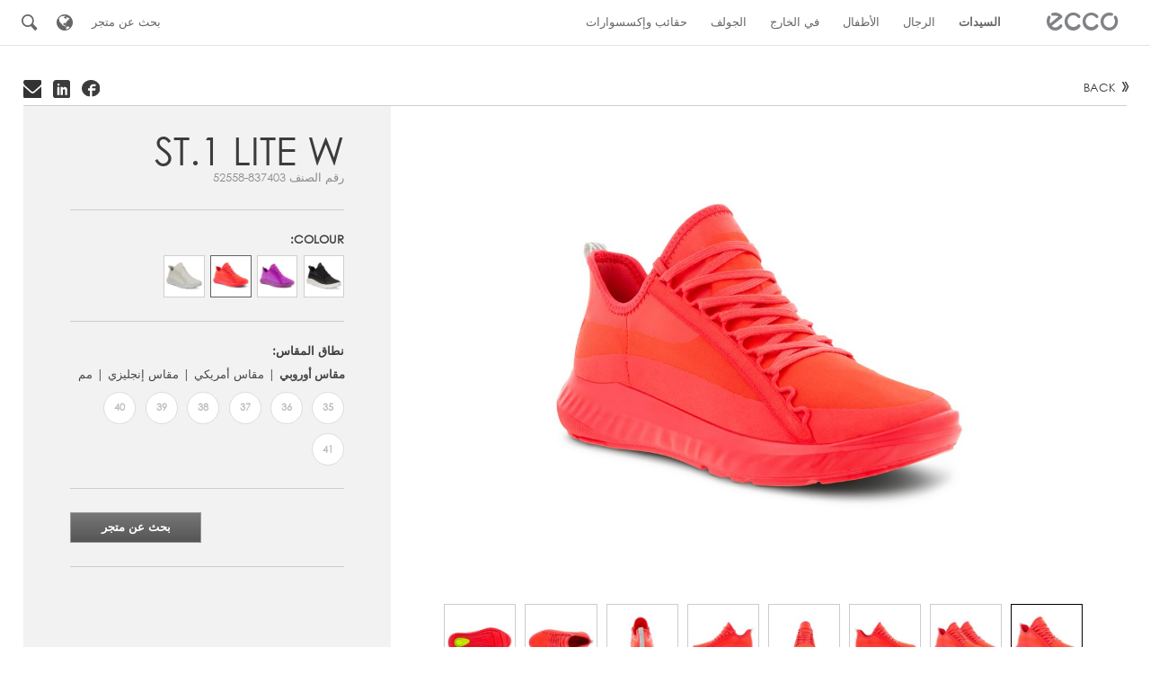

--- FILE ---
content_type: text/html; charset=utf-8
request_url: https://ae.ecco.com/ar-ae/ladies/product-types/shoes/st-1+lite+w-837403-52558
body_size: 16886
content:

<!DOCTYPE html>
<!--[if IE 7]><html class="no-js not-mobile lt-ie10 lt-ie9 lt-ie8" lang="ar" dir="rtl"><![endif]-->
<!--[if IE 8]><html class="no-js not-mobile lt-ie10 lt-ie9" lang="ar" dir="rtl"><![endif]-->
<!--[if IE 9]><html class="no-js not-mobile lt-ie10" lang="ar" dir="rtl"><![endif]-->
<!--[if gt IE 9]><!-->
<html class="no-js not-mobile" lang="ar" dir="rtl">
<!--<![endif]-->
<head>
    <!-- WebEccoDefault.aspx -->
    
    <script id="CookieConsent" src="https://policy.app.cookieinformation.com/uc.js" data-culture="AR" type="text/javascript"></script>
    
        <title>ST.1 LITE W - ECCO.com</title>

        <!-- METADATA - 8.1-1  -->
        <!-- EccoGlobalWeb2 - Index: catalog2 -->
        <meta charset="utf-8" />        
        <meta name="description" content="" />
        <meta name="viewport" content="width=device-width, initial-scale=1.0, minimum-scale=1.0, maximum-scale=1.0, user-scalable=no"/>
        <meta name="format-detection" content="telephone=no"/>
        
        <meta http-equiv="X-UA-Compatible" content="IE=edge"/>
        <link rel="alternate" type="application/rss+xml" title="ECCO News" href="https://global.ecco.com/en/company/newsroom/news?rss=1" />
        
    
        <meta property="og:title" content="ST.1 LITE W - أحمر"/>
        <meta property="og:description" content=""/>
        <meta property="og:image" content="https://global.ecco.com/-/media/import/catalog/211/01/010101/837403/52558/837403-52558-main.jpg"/>
        <meta property="og:url" content="https://ae.ecco.com/ar-ae/ladies/product-types/shoes/st-1+lite+w-837403-52558"/>
        <meta property="og:site_name" content="Ecco"/>
        <meta property="og:type" content="website"/>

        <link rel="canonical" href="https://ae.ecco.com/ar-ae/ladies/product-types/shoes/st-1+lite+w-837403-52558"/>
   
        


    <!-- ICONS -->
    <link rel="shortcut icon" href="https://global.ecco.com/favicon.ico" />
    <link rel="apple-touch-icon-precomposed" sizes="144x144" href="https://global.ecco.com/gfx/Ecco/favicons/apple-touch-icon-144x144-precomposed.png" />
    <link rel="apple-touch-icon-precomposed" sizes="114x114" href="https://global.ecco.com/gfx/Ecco/favicons/apple-touch-icon-114x114-precomposed.png" />
    <link rel="apple-touch-icon-precomposed" sizes="72x72" href="https://global.ecco.com/gfx/Ecco/favicons/apple-touch-icon-72x72-precomposed.png" />
    <link rel="apple-touch-icon-precomposed" href="https://global.ecco.com/gfx/Ecco/favicons/apple-touch-icon-precomposed.png" />
    <!-- CSS -->
    <link rel="stylesheet" href="https://global.ecco.com/css/c53d0887e4e3e3ad86c1552d0ade351e-afffc67831756d16481e53b8f42aa898-RequestReducedStyle.css?fqpk="/>

    <link rel="stylesheet" href="https://global.ecco.com/css/91092a67601aefa6942b2c9f80c019f9-cfc7fabaf1a0761e779b5b45ff698225-RequestReducedStyle.css?fqpk="/>

    <link rel="stylesheet" href="https://global.ecco.com/css/30fad0b4dd5f2f12ad04997d3140242b-05eacaf55059b51d1498b2c0b56bfae6-RequestReducedStyle.css?fqpk="/>

    

    
    <!-- SCRIPT -->
    
    <script src="https://global.ecco.com/js/Ecco/vendor/modernizr-3.3.1.min.js"></script>
    
    
</head>
<body id="body" class="eccocatalogpage_product">
    
<!-- GTM Config -->
<script>var dataLayer = [];</script>
<!-- End GTM Config -->
<!-- GTM Container: ecco.com -->
<noscript>
    <iframe src="//www.googletagmanager.com/ns.html?id=GTM-96PL" height="0" width="0" style="display: none; visibility: hidden;"></iframe>
</noscript>
<script>(function (w, d, s, l, i) { w[l] = w[l] || []; w[l].push({ 'gtm.start': new Date().getTime(), event: 'gtm.js' }); var f = d.getElementsByTagName(s)[0], j = d.createElement(s), dl = l != 'dataLayer' ? '&l=' + l : ''; j.async = true; j.src = '//www.googletagmanager.com/gtm.js?id=' + i + dl; f.parentNode.insertBefore(j, f); })(window, document, 'script', 'dataLayer', 'GTM-96PL');</script>
<!-- End GTM Container -->

    
    <form method="post" action="/ar-ae/ladies/product-types/shoes/st-1+lite+w-837403-52558" id="iform" novalidate="novalidate">
<div class="aspNetHidden">
<input type="hidden" name="__VIEWSTATE" id="__VIEWSTATE" value="/[base64]/[base64]" />
</div>

<script type="text/javascript">
//<![CDATA[
var theForm = document.forms['iform'];
if (!theForm) {
    theForm = document.iform;
}
function __doPostBack(eventTarget, eventArgument) {
    if (!theForm.onsubmit || (theForm.onsubmit() != false)) {
        theForm.__EVENTTARGET.value = eventTarget;
        theForm.__EVENTARGUMENT.value = eventArgument;
        theForm.submit();
    }
}
//]]>
</script>


<script src="/WebResource.axd?d=nXKYoz48qMeoYveJDvFqPc60feS8ckjvey3b2hsjEcYFKQjj8Pm_VTcwkdemBxf8hTHGo2pH3CmciR6UkY3KajcDCDy6HK2yWgnAfxPI-NY1&amp;t=638470163903148691" type="text/javascript"></script>

<div class="aspNetHidden">

	<input type="hidden" name="__VIEWSTATEGENERATOR" id="__VIEWSTATEGENERATOR" value="794DDA76" />
	<input type="hidden" name="__SCROLLPOSITIONX" id="__SCROLLPOSITIONX" value="0" />
	<input type="hidden" name="__SCROLLPOSITIONY" id="__SCROLLPOSITIONY" value="0" />
	<input type="hidden" name="__EVENTTARGET" id="__EVENTTARGET" value="" />
	<input type="hidden" name="__EVENTARGUMENT" id="__EVENTARGUMENT" value="" />
	<input type="hidden" name="__EVENTVALIDATION" id="__EVENTVALIDATION" value="/wEdAALu1oJ3NUiRml+6yYrClYE4HrYa0q+4uTAntFsGNXOOX+ep0C1k8KYr3N3dh1kosAHQsDs7yH560UuEoiLbP6Kd" />
</div>
        <div id="navigation" role="navigation" class="clearfix no-megamenu">
            <div class="inner-navigation">
                <div id="primary-navigation">
                    <!-- Home navigation -->
                    
<nav id="home">

<a href="https://ae.ecco.com" title="" >
	<span class="icon" aria-hidden="true">&#x21;</span>
	<span class="label visuallyhidden">
		
	</span>
</a>

</nav>

                    <!-- Primary navigation -->
                    
    <!-- Level One -->
    
            <nav id="menu">
                <ul class="level-one clearfix">
        
            

    <li class="level-one-item active">
        <a href="/ar-ae/ladies" title="استعرض المجموعة الحريمي">
            <span aria-hidden="true" class="icon mobile-icon collapse"></span>
            <span aria-hidden="true" class="icon mobile-icon uncollapse"></span>
            <span class="link-text">
                السيدات
            </span>
        </a>

        
            <div class="subnav-wrapper">

                <!-- Level Two Repeater -->
                
                        <ul class="level-two">
                    
                        <li id="ctl05_LevelOne_ctl00_0_LevelTwo_0_LevelTwoItem_0" class="level-two-item active pos-0 active">
                            
                            <p id="ctl05_LevelOne_ctl00_0_LevelTwo_0_Level2SubitemHeading_0" class="sub-heading">أنواع المنتجات</p>
                            

                            <div id="ctl05_LevelOne_ctl00_0_LevelTwo_0_SubNavLevel3Wrapper_0" class="subnav-wrapper auto-expand">

                                    <!-- Level 3 Repeater -->
                                    
                                            <ul class="level-three">
                                        
                                            <li id="ctl05_LevelOne_ctl00_0_LevelTwo_0_LevelThree_0_LevelThreeItem_0" class="level-three-item active">
                                                <a href="/ar-ae/ladies/product-types/shoes" title="أحذية">
                                                    <span class="link-text">أحذية</span>
                                                </a>
                                            </li>
                                        
                                            <li id="ctl05_LevelOne_ctl00_0_LevelTwo_0_LevelThree_0_LevelThreeItem_1" class="level-three-item">
                                                <a href="/ar-ae/ladies/product-types/heels" title="الكعب">
                                                    <span class="link-text">الكعب</span>
                                                </a>
                                            </li>
                                        
                                            <li id="ctl05_LevelOne_ctl00_0_LevelTwo_0_LevelThree_0_LevelThreeItem_2" class="level-three-item">
                                                <a href="/ar-ae/ladies/product-types/boots" title="أحذية برقبة">
                                                    <span class="link-text">أحذية برقبة</span>
                                                </a>
                                            </li>
                                        
                                            <li id="ctl05_LevelOne_ctl00_0_LevelTwo_0_LevelThree_0_LevelThreeItem_3" class="level-three-item">
                                                <a href="/ar-ae/ladies/product-types/sandals" title="صندل">
                                                    <span class="link-text">صندل</span>
                                                </a>
                                            </li>
                                        
                                            </ul>
                                        
                                </div>
                        </li>
                    
                        <li id="ctl05_LevelOne_ctl00_0_LevelTwo_0_LevelTwoItem_1" class="level-two-item active pos-1">
                            
                            <p id="ctl05_LevelOne_ctl00_0_LevelTwo_0_Level2SubitemHeading_1" class="sub-heading">المجموعات المعروضة</p>
                            

                            <div id="ctl05_LevelOne_ctl00_0_LevelTwo_0_SubNavLevel3Wrapper_1" class="subnav-wrapper auto-expand">

                                    <!-- Level 3 Repeater -->
                                    
                                            <ul class="level-three">
                                        
                                            <li id="ctl05_LevelOne_ctl00_0_LevelTwo_0_LevelThree_1_LevelThreeItem_0" class="level-three-item">
                                                <a href="/ar-ae/ladies/featured-collections/ecco-cozmo" title="ECCO 2ND Cozmo">
                                                    <span class="link-text">ECCO 2ND Cozmo</span>
                                                </a>
                                            </li>
                                        
                                            <li id="ctl05_LevelOne_ctl00_0_LevelTwo_0_LevelThree_1_LevelThreeItem_1" class="level-three-item">
                                                <a href="/ar-ae/ladies/featured-collections/ecco-zipflex" title="ECCO Zipflex">
                                                    <span class="link-text">ECCO Zipflex</span>
                                                </a>
                                            </li>
                                        
                                            <li id="ctl05_LevelOne_ctl00_0_LevelTwo_0_LevelThree_1_LevelThreeItem_2" class="level-three-item">
                                                <a href="/ar-ae/ladies/featured-collections/ecco-chunky-sneaker" title="ECCO Chunky Sneaker">
                                                    <span class="link-text">ECCO Chunky Sneaker</span>
                                                </a>
                                            </li>
                                        
                                            <li id="ctl05_LevelOne_ctl00_0_LevelTwo_0_LevelThree_1_LevelThreeItem_3" class="level-three-item">
                                                <a href="/ar-ae/ladies/featured-collections/ecco-st1-st1-lite" title="مجموعة ECCO ST.1 وST.1 Lite">
                                                    <span class="link-text">مجموعة ECCO ST.1 وST.1 Lite</span>
                                                </a>
                                            </li>
                                        
                                            <li id="ctl05_LevelOne_ctl00_0_LevelTwo_0_LevelThree_1_LevelThreeItem_4" class="level-three-item">
                                                <a href="/ar-ae/ladies/featured-collections/ecco-biom" title="ECCO BIOM 2.0">
                                                    <span class="link-text">ECCO BIOM 2.0</span>
                                                </a>
                                            </li>
                                        
                                            <li id="ctl05_LevelOne_ctl00_0_LevelTwo_0_LevelThree_1_LevelThreeItem_5" class="level-three-item">
                                                <a href="/ar-ae/ladies/featured-collections/ecco-anine" title="ECCO Anine">
                                                    <span class="link-text">ECCO Anine</span>
                                                </a>
                                            </li>
                                        
                                            <li id="ctl05_LevelOne_ctl00_0_LevelTwo_0_LevelThree_1_LevelThreeItem_6" class="level-three-item">
                                                <a href="/ar-ae/ladies/featured-collections/ecco-simpil" title="ECCO Simpil">
                                                    <span class="link-text">ECCO Simpil</span>
                                                </a>
                                            </li>
                                        
                                            <li id="ctl05_LevelOne_ctl00_0_LevelTwo_0_LevelThree_1_LevelThreeItem_7" class="level-three-item">
                                                <a href="/ar-ae/ladies/featured-collections/thermal-collection" title="مجموعة ECCO Thermal">
                                                    <span class="link-text">مجموعة ECCO Thermal</span>
                                                </a>
                                            </li>
                                        
                                            </ul>
                                        
                                </div>
                        </li>
                    
                        </ul>
                    
            </div>
        
    </li>


        
            

    <li class="level-one-item ">
        <a href="/ar-ae/men" title="استعرض المجموعة الرجالية">
            <span aria-hidden="true" class="icon mobile-icon collapse"></span>
            <span aria-hidden="true" class="icon mobile-icon uncollapse"></span>
            <span class="link-text">
                الرجال
            </span>
        </a>

        
            <div class="subnav-wrapper">

                <!-- Level Two Repeater -->
                
                        <ul class="level-two">
                    
                        <li id="ctl05_LevelOne_ctl00_1_LevelTwo_1_LevelTwoItem_0" class="level-two-item active pos-0">
                            
                            <p id="ctl05_LevelOne_ctl00_1_LevelTwo_1_Level2SubitemHeading_0" class="sub-heading">أنواع المنتجات</p>
                            

                            <div id="ctl05_LevelOne_ctl00_1_LevelTwo_1_SubNavLevel3Wrapper_0" class="subnav-wrapper auto-expand">

                                    <!-- Level 3 Repeater -->
                                    
                                            <ul class="level-three">
                                        
                                            <li id="ctl05_LevelOne_ctl00_1_LevelTwo_1_LevelThree_0_LevelThreeItem_0" class="level-three-item">
                                                <a href="/ar-ae/men/product-types/shoes" title="أحذية">
                                                    <span class="link-text">أحذية</span>
                                                </a>
                                            </li>
                                        
                                            <li id="ctl05_LevelOne_ctl00_1_LevelTwo_1_LevelThree_0_LevelThreeItem_1" class="level-three-item">
                                                <a href="/ar-ae/men/product-types/boots" title="أحذية برقبة">
                                                    <span class="link-text">أحذية برقبة</span>
                                                </a>
                                            </li>
                                        
                                            <li id="ctl05_LevelOne_ctl00_1_LevelTwo_1_LevelThree_0_LevelThreeItem_2" class="level-three-item">
                                                <a href="/ar-ae/men/product-types/sandals" title="صندل">
                                                    <span class="link-text">صندل</span>
                                                </a>
                                            </li>
                                        
                                            </ul>
                                        
                                </div>
                        </li>
                    
                        <li id="ctl05_LevelOne_ctl00_1_LevelTwo_1_LevelTwoItem_1" class="level-two-item active pos-1">
                            
                            <p id="ctl05_LevelOne_ctl00_1_LevelTwo_1_Level2SubitemHeading_1" class="sub-heading">المجموعات المعروضة</p>
                            

                            <div id="ctl05_LevelOne_ctl00_1_LevelTwo_1_SubNavLevel3Wrapper_1" class="subnav-wrapper auto-expand">

                                    <!-- Level 3 Repeater -->
                                    
                                            <ul class="level-three">
                                        
                                            <li id="ctl05_LevelOne_ctl00_1_LevelTwo_1_LevelThree_1_LevelThreeItem_0" class="level-three-item">
                                                <a href="/ar-ae/men/featured-collections/ecco-citytray-lite" title="ECCO Citytray Lite">
                                                    <span class="link-text">ECCO Citytray Lite</span>
                                                </a>
                                            </li>
                                        
                                            <li id="ctl05_LevelOne_ctl00_1_LevelTwo_1_LevelThree_1_LevelThreeItem_1" class="level-three-item">
                                                <a href="/ar-ae/men/featured-collections/ecco-zipflex" title="ECCO Zipflex">
                                                    <span class="link-text">ECCO Zipflex</span>
                                                </a>
                                            </li>
                                        
                                            <li id="ctl05_LevelOne_ctl00_1_LevelTwo_1_LevelThree_1_LevelThreeItem_2" class="level-three-item">
                                                <a href="/ar-ae/men/featured-collections/ecco-chunky-sneaker" title="ECCO Chunky Sneaker">
                                                    <span class="link-text">ECCO Chunky Sneaker</span>
                                                </a>
                                            </li>
                                        
                                            <li id="ctl05_LevelOne_ctl00_1_LevelTwo_1_LevelThree_1_LevelThreeItem_3" class="level-three-item">
                                                <a href="/ar-ae/men/featured-collections/ecco-st1-st1-lite" title="مجموعة ECCO ST.1 وST.1 Lite">
                                                    <span class="link-text">مجموعة ECCO ST.1 وST.1 Lite</span>
                                                </a>
                                            </li>
                                        
                                            <li id="ctl05_LevelOne_ctl00_1_LevelTwo_1_LevelThree_1_LevelThreeItem_4" class="level-three-item">
                                                <a href="/ar-ae/men/featured-collections/ecco-biom" title="ECCO BIOM 2.0">
                                                    <span class="link-text">ECCO BIOM 2.0</span>
                                                </a>
                                            </li>
                                        
                                            <li id="ctl05_LevelOne_ctl00_1_LevelTwo_1_LevelThree_1_LevelThreeItem_5" class="level-three-item">
                                                <a href="/ar-ae/men/featured-collections/ecco-st1-hybrid" title="ECCO ST.1 Hybrid">
                                                    <span class="link-text">ECCO ST.1 Hybrid</span>
                                                </a>
                                            </li>
                                        
                                            </ul>
                                        
                                </div>
                        </li>
                    
                        </ul>
                    
            </div>
        
    </li>


        
            

    <li class="level-one-item ">
        <a href="/ar-ae/kids" title="استعرض مجموعة الأطفال">
            <span aria-hidden="true" class="icon mobile-icon collapse"></span>
            <span aria-hidden="true" class="icon mobile-icon uncollapse"></span>
            <span class="link-text">
                الأطفال
            </span>
        </a>

        
            <div class="subnav-wrapper">

                <!-- Level Two Repeater -->
                
                        <ul class="level-two">
                    
                        <li id="ctl05_LevelOne_ctl00_2_LevelTwo_2_LevelTwoItem_0" class="level-two-item active pos-0">
                            
                            <p id="ctl05_LevelOne_ctl00_2_LevelTwo_2_Level2SubitemHeading_0" class="sub-heading">مجموعة الأطفال</p>
                            

                            <div id="ctl05_LevelOne_ctl00_2_LevelTwo_2_SubNavLevel3Wrapper_0" class="subnav-wrapper auto-expand">

                                    <!-- Level 3 Repeater -->
                                    
                                            <ul class="level-three">
                                        
                                            <li id="ctl05_LevelOne_ctl00_2_LevelTwo_2_LevelThree_0_LevelThreeItem_0" class="level-three-item">
                                                <a href="/ar-ae/kids/product-types/boys" title="أولاد">
                                                    <span class="link-text">أولاد</span>
                                                </a>
                                            </li>
                                        
                                            <li id="ctl05_LevelOne_ctl00_2_LevelTwo_2_LevelThree_0_LevelThreeItem_1" class="level-three-item">
                                                <a href="/ar-ae/kids/product-types/girls" title="بنات">
                                                    <span class="link-text">بنات</span>
                                                </a>
                                            </li>
                                        
                                            </ul>
                                        
                                </div>
                        </li>
                    
                        <li id="ctl05_LevelOne_ctl00_2_LevelTwo_2_LevelTwoItem_1" class="level-two-item active pos-1">
                            
                            <p id="ctl05_LevelOne_ctl00_2_LevelTwo_2_Level2SubitemHeading_1" class="sub-heading">المجموعات المعروضة</p>
                            

                            <div id="ctl05_LevelOne_ctl00_2_LevelTwo_2_SubNavLevel3Wrapper_1" class="subnav-wrapper auto-expand">

                                    <!-- Level 3 Repeater -->
                                    
                                            <ul class="level-three">
                                        
                                            <li id="ctl05_LevelOne_ctl00_2_LevelTwo_2_LevelThree_1_LevelThreeItem_0" class="level-three-item">
                                                <a href="/ar-ae/kids/featured-collections/ecco-cozmo" title="ECCO 2ND Cozmo">
                                                    <span class="link-text">ECCO 2ND Cozmo</span>
                                                </a>
                                            </li>
                                        
                                            <li id="ctl05_LevelOne_ctl00_2_LevelTwo_2_LevelThree_1_LevelThreeItem_1" class="level-three-item">
                                                <a href="/ar-ae/kids/featured-collections/ecco-street-tray" title="ECCO Street Tray">
                                                    <span class="link-text">ECCO Street Tray</span>
                                                </a>
                                            </li>
                                        
                                            <li id="ctl05_LevelOne_ctl00_2_LevelTwo_2_LevelThree_1_LevelThreeItem_2" class="level-three-item">
                                                <a href="/ar-ae/kids/featured-collections/ecco-sp1-lite" title="ECCP SP.1 Lite">
                                                    <span class="link-text">ECCP SP.1 Lite</span>
                                                </a>
                                            </li>
                                        
                                            <li id="ctl05_LevelOne_ctl00_2_LevelTwo_2_LevelThree_1_LevelThreeItem_3" class="level-three-item">
                                                <a href="/ar-ae/kids/featured-collections/ecco-street-tray-gt" title="ECCO Street Tray GT">
                                                    <span class="link-text">ECCO Street Tray GT</span>
                                                </a>
                                            </li>
                                        
                                            <li id="ctl05_LevelOne_ctl00_2_LevelTwo_2_LevelThree_1_LevelThreeItem_4" class="level-three-item">
                                                <a href="/ar-ae/kids/featured-collections/ecco-sp1-lite-sandal" title="ECCO SP.1 Lite Sandal">
                                                    <span class="link-text">ECCO SP.1 Lite Sandal</span>
                                                </a>
                                            </li>
                                        
                                            <li id="ctl05_LevelOne_ctl00_2_LevelTwo_2_LevelThree_1_LevelThreeItem_5" class="level-three-item">
                                                <a href="/ar-ae/kids/featured-collections/ecco-sp1-lite-infants" title="ECCO SP.1 Lite Infants ">
                                                    <span class="link-text">ECCO SP.1 Lite Infants </span>
                                                </a>
                                            </li>
                                        
                                            <li id="ctl05_LevelOne_ctl00_2_LevelTwo_2_LevelThree_1_LevelThreeItem_6" class="level-three-item">
                                                <a href="/ar-ae/kids/featured-collections/ecco-sp1-lite-sandal-infants" title="ECCO SP.1 Lite Sandal Infants ">
                                                    <span class="link-text">ECCO SP.1 Lite Sandal Infants </span>
                                                </a>
                                            </li>
                                        
                                            <li id="ctl05_LevelOne_ctl00_2_LevelTwo_2_LevelThree_1_LevelThreeItem_7" class="level-three-item">
                                                <a href="/ar-ae/kids/featured-collections/ecco-xtrinsic" title="ECCO X-Trinsic للأطفال">
                                                    <span class="link-text">ECCO X-Trinsic للأطفال</span>
                                                </a>
                                            </li>
                                        
                                            <li id="ctl05_LevelOne_ctl00_2_LevelTwo_2_LevelThree_1_LevelThreeItem_8" class="level-three-item">
                                                <a href="/ar-ae/kids/featured-collections/ecco-intervene" title="ECCO Intervene">
                                                    <span class="link-text">ECCO Intervene</span>
                                                </a>
                                            </li>
                                        
                                            </ul>
                                        
                                </div>
                        </li>
                    
                        </ul>
                    
            </div>
        
    </li>


        
            

    <li class="level-one-item  nosub">
        <a href="/ar-ae/outsiders" title="Meet the ECCO Outsiders">
            <span aria-hidden="true" class="icon mobile-icon collapse"></span>
            <span aria-hidden="true" class="icon mobile-icon uncollapse"></span>
            <span class="link-text">
                في الخارج
            </span>
        </a>

        
    </li>


        
            

    <li class="level-one-item  nosub">
        <a href="/ar-ae/golf" title="الجولف">
            <span aria-hidden="true" class="icon mobile-icon collapse"></span>
            <span aria-hidden="true" class="icon mobile-icon uncollapse"></span>
            <span class="link-text">
                الجولف
            </span>
        </a>

        
    </li>


        
            

    <li class="level-one-item ">
        <a href="/ar-ae/shoe-care" title="تصفح مجموعة الحقائب والإكسسوارات">
            <span aria-hidden="true" class="icon mobile-icon collapse"></span>
            <span aria-hidden="true" class="icon mobile-icon uncollapse"></span>
            <span class="link-text">
                حقائب وإكسسوارات
            </span>
        </a>

        
            <div class="subnav-wrapper">

                <!-- Level Two Repeater -->
                
                        <ul class="level-two">
                    
                        <li id="ctl05_LevelOne_ctl00_5_LevelTwo_5_LevelTwoItem_0" class="level-two-item active pos-0">
                            
                            <p id="ctl05_LevelOne_ctl00_5_LevelTwo_5_Level2SubitemHeading_0" class="sub-heading">أنواع المنتجات</p>
                            

                            <div id="ctl05_LevelOne_ctl00_5_LevelTwo_5_SubNavLevel3Wrapper_0" class="subnav-wrapper auto-expand">

                                    <!-- Level 3 Repeater -->
                                    
                                            <ul class="level-three">
                                        
                                            <li id="ctl05_LevelOne_ctl00_5_LevelTwo_5_LevelThree_0_LevelThreeItem_0" class="level-three-item">
                                                <a href="/ar-ae/shoe-care/product-types/ccp" title="منتجات التنظيف والعناية">
                                                    <span class="link-text">منتجات التنظيف والعناية</span>
                                                </a>
                                            </li>
                                        
                                            <li id="ctl05_LevelOne_ctl00_5_LevelTwo_5_LevelThree_0_LevelThreeItem_1" class="level-three-item">
                                                <a href="/ar-ae/shoe-care/product-types/shoe-accessories" title="إكسسوارات أحذية">
                                                    <span class="link-text">إكسسوارات أحذية</span>
                                                </a>
                                            </li>
                                        
                                            </ul>
                                        
                                </div>
                        </li>
                    
                        </ul>
                    
            </div>
        
    </li>


        
            </ul>
            </nav>
        

                </div>

                <!-- Service navigation -->
                <div id="secondary-container">
                    
<nav id="secondary-navigation">
    <ul class="level-one clearfix">
        
                <li id="ctl06_RepLevelOne_ServiceItem_0" style="" aria-label="بحث عن متجر">
                    <a href="/ar-ae/service/find-a-store" title="Click here to find a store near you">
                        <!--<span id="ctl06_RepLevelOne_ServiceIcon_0" aria-hidden="true" class="icon mobile-icon findastore"></span>-->
                        <span class="label" style="">
                            بحث عن متجر
                        </span>
                    </a>
                </li>
            
        
            <li class="menu-country-selector">
                <a href="http://global.ecco.com/en/select-country" title="Choose location">
                    <span class="icon globe tablet-hide" aria-hidden="true"></span>
                   <span class="label tablet-show">
                        Choose location
                    </span>
                </a>
            </li>
        
        
        
        <li class="menu-search-toggle tablet-hide">
            <a href="javascript:void(null);" title="">
                <span class="icon search" aria-hidden="true"></span>
            </a>
        </li>
        
    </ul>
</nav>
                </div>
            </div>
        </div>
        <div class="page fixed clearfix">
            <div id="top" class="visuallyhidden"></div>
            
<div class="important-messages">
    <!--[if lt IE 9]>
        <div class="chromeframe">إنك تستخدم متصفحًا <strong>قديمًا</strong>. نرجو منك <a href="http://browsehappy.com/" target="_blank">تحديث المتصفح</a> أو <a href="http://www.google.com/chromeframe/?redirect=true" target="_blank">تشغيل إطار Google Chrome</a> لتحسين تجربتك في الموقع.</div>
    <![endif]-->
    
</div>


            <header id="header" class="no-megamenu">
                <nav class="off-canvas-navigation clearfix">
                    <ul>
                        <!-- Menu expand button -->
                        <li class="menu-item"><a class="menu-button" href="javascript:void(null);"><span
                            class="icon" aria-hidden="true">&#x22;</span></a> </li>
                        <!-- Home navigation -->
                        <li class="logo">
                            
<a href="https://ae.ecco.com" title="" >
	<span class="icon" aria-hidden="true">&#x21;</span>
	<span class="label visuallyhidden">
		
	</span>
</a>

                        </li>
                        <!-- Search toggle -->
                        
    <!-- Search expand button -->
    <li class="search-item"><a class="search-button" href="javascript:void(null);"><span class="icon" aria-hidden="true">&#x23;</span> </a></li>


                    </ul>
                </nav>
            </header>
            <!-- Search navigation -->
            
    <div class="search-panel search-menu">
        <div class="search-box">
            <div class="search-bar-wrapper">
	
                <div class="input-wrapper">
                    <input name="ctl10$SearchInput" type="text" id="ctl10_SearchInput" class="search-input" autocomplete="off" placeholder="" aria-label="" />
				    <div class="gradient">&nbsp;</div>
                    <div class="icon search-button">#</div>
                    <div class="ajax-loader"><img src="https://global.ecco.com/gfx/Ecco/blank.gif" data-src="https://global.ecco.com/gfx/Ecco/ajax-loader.gif" alt=""/></div>
                </div>
            
</div>
            <div class="search-results">
            </div>
        </div>
    </div>


            <div id="main" role="main">
                
                
<div class="grid-wrapper">
    <div class="product-page item-details">
        <div class="content-pad">
            <div class="page-tools clearfix">
                <div class="back-link"><a href="javascript:history.back(-1);">Back</a></div>
<div class="share-box-wrapper">
    <div class="addthis_toolbox addthis_default_style">
        
                <ul class="share-list clearfix">
            
                <li>
                    <a id="gridzone_0_tools_1_RepeaterShare_ShareLink_0" class="addthis_button_facebook" target="_self" fb:like:locale="en_GB" fb:like:width="100">
                        <img src="https://global.ecco.com/-/media/images/ecco/shared/socialicons/svg/facebook2.svg" id="gridzone_0_tools_1_RepeaterShare_ShareImage_0" alt="Facebook" />
                        
                    </a>
                </li>
            
                <li>
                    <a id="gridzone_0_tools_1_RepeaterShare_ShareLink_1" class="addthis_button_linkedin" target="_self">
                        <img src="https://global.ecco.com/-/media/images/ecco/shared/socialicons/svg/linkedin.svg" id="gridzone_0_tools_1_RepeaterShare_ShareImage_1" alt="LinkedIn" />
                        
                    </a>
                </li>
            
                <li>
                    <a id="gridzone_0_tools_1_RepeaterShare_ShareLink_2" class="addthis_button_email" target="_self">
                        <img src="https://global.ecco.com/-/media/images/ecco/shared/socialicons/svg/letter.svg" id="gridzone_0_tools_1_RepeaterShare_ShareImage_2" alt="Send to a friend" />
                        
                    </a>
                </li>
            
                </ul>
    </div>
</div>

    <script type='text/javascript' src='https://s7.addthis.com/js/250/addthis_widget.js'></script>

            </div>
        </div>
        
<div class="content-pad">
    <div class="product-page-top">
        <div class="grid">
            <div class="col-2-3 tablet-col-1-1">
                <div class="content-pad-all">

                    

                    <div class="js-shoe-angle-slider-wrap shoe-angle-slider-wrap">
                        <!-- large images : start -->
                        <div class="image-container js-image-container">
                            <ul class="slides">
                                <li>
                                    <img itemprop="photo" src="https://global.ecco.com/-/media/import/catalog/211/01/010101/837403/52558/837403-52558-main.jpg?mw=788" alt="ST.1 LITE W (أحمر)" class="portrait" />
                                </li>
                                <li id="gridzone_0_productinfo_0_PairImageLarge">
                                    <img itemprop="photo" src="https://global.ecco.com/gfx/Ecco/blank.gif" data-original="https://global.ecco.com/-/media/import/catalog/211/01/010101/837403/52558/837403-52558-pair.jpg?mw=788" alt="ST.1 LITE W (أحمر)" class="portrait lazy bind-lazy" />
                                </li>
                                
                                        <li>
                                            <img itemprop="photo" src="https://global.ecco.com/gfx/Ecco/blank.gif" data-original="https://global.ecco.com/-/media/import/catalog/211/01/010101/837403/52558/837403-52558-outside.jpg?mw=788" alt="ST.1 LITE W (أحمر)" class="portrait lazy bind-lazy" />
                                        </li>
                                    
                                        <li>
                                            <img itemprop="photo" src="https://global.ecco.com/gfx/Ecco/blank.gif" data-original="https://global.ecco.com/-/media/import/catalog/211/01/010101/837403/52558/837403-52558-front.jpg?mw=788" alt="ST.1 LITE W (أحمر)" class="portrait lazy bind-lazy" />
                                        </li>
                                    
                                        <li>
                                            <img itemprop="photo" src="https://global.ecco.com/gfx/Ecco/blank.gif" data-original="https://global.ecco.com/-/media/import/catalog/211/01/010101/837403/52558/837403-52558-inside.jpg?mw=788" alt="ST.1 LITE W (أحمر)" class="portrait lazy bind-lazy" />
                                        </li>
                                    
                                        <li>
                                            <img itemprop="photo" src="https://global.ecco.com/gfx/Ecco/blank.gif" data-original="https://global.ecco.com/-/media/import/catalog/211/01/010101/837403/52558/837403-52558-heel.jpg?mw=788" alt="ST.1 LITE W (أحمر)" class="portrait lazy bind-lazy" />
                                        </li>
                                    
                                        <li>
                                            <img itemprop="photo" src="https://global.ecco.com/gfx/Ecco/blank.gif" data-original="https://global.ecco.com/-/media/import/catalog/211/01/010101/837403/52558/837403-52558-top.jpg?mw=788" alt="ST.1 LITE W (أحمر)" class="portrait lazy bind-lazy" />
                                        </li>
                                    
                                        <li>
                                            <img itemprop="photo" src="https://global.ecco.com/gfx/Ecco/blank.gif" data-original="https://global.ecco.com/-/media/import/catalog/211/01/010101/837403/52558/837403-52558-sole.jpg?mw=788" alt="ST.1 LITE W (أحمر)" class="portrait lazy bind-lazy" />
                                        </li>
                                    
                            </ul>
                        </div>
                        <!-- large images : end -->

                        
                            <!-- thumbs : start -->
                            <div class="shoe-angle-list-wrap js-product-angle-list-wrap" id="shoe-angles-start">
                                <ul class="slides">
                                    <li><a href="#" class="angle-link js-product-link">
                                        <img itemprop="photo" src="https://global.ecco.com/-/media/import/catalog/211/01/010101/837403/52558/837403-52558-main.jpg?w=166&amp;h=166&amp;bc=ffffff" alt="ST.1 LITE W (أحمر)">
                                    </a></li>

                                    <li id="gridzone_0_productinfo_0_PairImage"><a href="#" class="angle-link js-product-link">
                                        <img itemprop="photo" src="https://global.ecco.com/-/media/import/catalog/211/01/010101/837403/52558/837403-52558-pair.jpg?w=166&amp;h=166&amp;bc=ffffff" alt="ST.1 LITE W (أحمر)">
                                    </a></li>
                                            <li>
                                                <a href="#" class="angle-link js-product-link">
                                                    <img itemprop="photo" src="https://global.ecco.com/-/media/import/catalog/211/01/010101/837403/52558/837403-52558-outside.jpg?w=166&amp;h=166&amp;bc=ffffff" alt="ST.1 LITE W (أحمر)" />
                                                </a>
                                            </li>
                                        
                                            <li>
                                                <a href="#" class="angle-link js-product-link">
                                                    <img itemprop="photo" src="https://global.ecco.com/-/media/import/catalog/211/01/010101/837403/52558/837403-52558-front.jpg?w=166&amp;h=166&amp;bc=ffffff" alt="ST.1 LITE W (أحمر)" />
                                                </a>
                                            </li>
                                        
                                            <li>
                                                <a href="#" class="angle-link js-product-link">
                                                    <img itemprop="photo" src="https://global.ecco.com/-/media/import/catalog/211/01/010101/837403/52558/837403-52558-inside.jpg?w=166&amp;h=166&amp;bc=ffffff" alt="ST.1 LITE W (أحمر)" />
                                                </a>
                                            </li>
                                        
                                            <li>
                                                <a href="#" class="angle-link js-product-link">
                                                    <img itemprop="photo" src="https://global.ecco.com/-/media/import/catalog/211/01/010101/837403/52558/837403-52558-heel.jpg?w=166&amp;h=166&amp;bc=ffffff" alt="ST.1 LITE W (أحمر)" />
                                                </a>
                                            </li>
                                        
                                            <li>
                                                <a href="#" class="angle-link js-product-link">
                                                    <img itemprop="photo" src="https://global.ecco.com/-/media/import/catalog/211/01/010101/837403/52558/837403-52558-top.jpg?w=166&amp;h=166&amp;bc=ffffff" alt="ST.1 LITE W (أحمر)" />
                                                </a>
                                            </li>
                                        
                                            <li>
                                                <a href="#" class="angle-link js-product-link">
                                                    <img itemprop="photo" src="https://global.ecco.com/-/media/import/catalog/211/01/010101/837403/52558/837403-52558-sole.jpg?w=166&amp;h=166&amp;bc=ffffff" alt="ST.1 LITE W (أحمر)" />
                                                </a>
                                            </li>
                                        
                                </ul>
                            </div>
                            <!-- thumbs : end -->
                        
                    </div>

                </div>
            </div>
            <div class="col-1-3 tablet-col-1-1 right-col">
                <div class="product-view-sidebar-wrap">
                    
                    <div class="product-name-id-wrap">
                        <h1 itemprop="name">ST.1 LITE W</h1>
                        <div class="product-id">
                            رقم الصنف
                            <span itemprop="productID">837403-52558</span>
                        </div>
                    </div>

                    
                    <div class="shoe-variant-list-wrap">
                        <h2>Colour:</h2>
                        <ul class="shoe-variant-list clearfix">
                            
                                    <li >
                                        <a itemprop="isSimilarTo" href="https://ae.ecco.com/ar-ae/ladies/product-types/shoes/st-1+lite+w-837403-51052" data-article="837403" data-variant="51052">
                                            <img src="https://global.ecco.com/-/media/import/catalog/211/01/010101/837403/51052/837403-51052-main.jpg?w=200&amp;h=200&amp;bc=ffffff"
                                                alt="ST.1 LITE W" />
                                        </a>
                                    </li>
                                
                                    <li >
                                        <a itemprop="isSimilarTo" href="https://ae.ecco.com/ar-ae/ladies/product-types/shoes/st-1+lite+w-837403-51216" data-article="837403" data-variant="51216">
                                            <img src="https://global.ecco.com/-/media/import/catalog/211/01/010101/837403/51216/837403-51216-main.jpg?w=200&amp;h=200&amp;bc=ffffff"
                                                alt="ST.1 LITE W" />
                                        </a>
                                    </li>
                                
                                    <li class="selected">
                                        <a itemprop="isSimilarTo" href="https://ae.ecco.com/ar-ae/ladies/product-types/shoes/st-1+lite+w-837403-52558" data-article="837403" data-variant="52558">
                                            <img src="https://global.ecco.com/-/media/import/catalog/211/01/010101/837403/52558/837403-52558-main.jpg?w=200&amp;h=200&amp;bc=ffffff"
                                                alt="ST.1 LITE W (أحمر)" />
                                        </a>
                                    </li>
                                
                                    <li >
                                        <a itemprop="isSimilarTo" href="https://ae.ecco.com/ar-ae/ladies/product-types/shoes/st-1+lite+w-837403-54511" data-article="837403" data-variant="54511">
                                            <img src="https://global.ecco.com/-/media/import/catalog/211/01/010101/837403/54511/837403-54511-main.jpg?w=200&amp;h=200&amp;bc=ffffff"
                                                alt="ST.1 LITE W" />
                                        </a>
                                    </li>
                                
                        </ul>
                    </div>

                    <div id="gridzone_0_productinfo_0_ShoeSizeRange" class="size-info-wrap">
                        <h2>نطاق المقاس:</h2>
                        <div class="tabs-container js-tabs-container">
                            <div class="tabs js-tabs">
                                <a href="#size_EU" class="selected">مقاس أوروبي</a>
                                <a href="#size_US">مقاس أمريكي</a>
                                <a href="#size_UK">مقاس إنجليزي</a>
                                <a href="#size_MM">مم</a>
                            </div>
                            <div class="tab-content-wrap">
                                <div id="size_EU" class="tab-content js-tab-content">
                                    
                                            <span class="size js-toggle-selected shoesize-select disabled " data-buy-online-url=""><span class="text-label">35</span></span>
                                        
                                            <span class="size js-toggle-selected shoesize-select disabled " data-buy-online-url=""><span class="text-label">36</span></span>
                                        
                                            <span class="size js-toggle-selected shoesize-select disabled " data-buy-online-url=""><span class="text-label">37</span></span>
                                        
                                            <span class="size js-toggle-selected shoesize-select disabled " data-buy-online-url=""><span class="text-label">38</span></span>
                                        
                                            <span class="size js-toggle-selected shoesize-select disabled " data-buy-online-url=""><span class="text-label">39</span></span>
                                        
                                            <span class="size js-toggle-selected shoesize-select disabled " data-buy-online-url=""><span class="text-label">40</span></span>
                                        
                                            <span class="size js-toggle-selected shoesize-select disabled " data-buy-online-url=""><span class="text-label">41</span></span>
                                        
                                </div>
                                <div id="size_US" class="tab-content js-tab-content">
                                    
                                            <span class="size js-toggle-selected shoesize-select disabled has-slash" data-buy-online-url=""><span class="text-label">3 / 3.5</span></span>
                                        
                                            <span class="size js-toggle-selected shoesize-select disabled " data-buy-online-url=""><span class="text-label">4</span></span>
                                        
                                            <span class="size js-toggle-selected shoesize-select disabled has-slash" data-buy-online-url=""><span class="text-label">4.5 / 5</span></span>
                                        
                                            <span class="size js-toggle-selected shoesize-select disabled " data-buy-online-url=""><span class="text-label">5.5</span></span>
                                        
                                            <span class="size js-toggle-selected shoesize-select disabled has-slash" data-buy-online-url=""><span class="text-label">5 / 5.5</span></span>
                                        
                                            <span class="size js-toggle-selected shoesize-select disabled has-slash" data-buy-online-url=""><span class="text-label">6 / 6.5</span></span>
                                        
                                            <span class="size js-toggle-selected shoesize-select disabled has-slash" data-buy-online-url=""><span class="text-label">7 / 7.5</span></span>
                                        
                                </div>
                                <div id="size_UK" class="tab-content js-tab-content">
                                    
                                            <span class="size js-toggle-selected shoesize-select disabled " data-buy-online-url=""><span class="text-label">2½-3</span></span>
                                        
                                            <span class="size js-toggle-selected shoesize-select disabled " data-buy-online-url=""><span class="text-label">3½</span></span>
                                        
                                            <span class="size js-toggle-selected shoesize-select disabled " data-buy-online-url=""><span class="text-label">4-4½</span></span>
                                        
                                            <span class="size js-toggle-selected shoesize-select disabled " data-buy-online-url=""><span class="text-label">5</span></span>
                                        
                                            <span class="size js-toggle-selected shoesize-select disabled " data-buy-online-url=""><span class="text-label">5½-6</span></span>
                                        
                                            <span class="size js-toggle-selected shoesize-select disabled " data-buy-online-url=""><span class="text-label">6½-7</span></span>
                                        
                                            <span class="size js-toggle-selected shoesize-select disabled " data-buy-online-url=""><span class="text-label">7.5</span></span>
                                        
                                </div>
                                <div id="size_MM" class="tab-content js-tab-content">
                                    
                                            <span class="size js-toggle-selected shoesize-select disabled " data-buy-online-url=""><span class="text-label">215</span></span>
                                        
                                            <span class="size js-toggle-selected shoesize-select disabled " data-buy-online-url=""><span class="text-label">220-225</span></span>
                                        
                                            <span class="size js-toggle-selected shoesize-select disabled " data-buy-online-url=""><span class="text-label">230</span></span>
                                        
                                            <span class="size js-toggle-selected shoesize-select disabled " data-buy-online-url=""><span class="text-label">235</span></span>
                                        
                                            <span class="size js-toggle-selected shoesize-select disabled " data-buy-online-url=""><span class="text-label">240-245</span></span>
                                        
                                            <span class="size js-toggle-selected shoesize-select disabled " data-buy-online-url=""><span class="text-label">250</span></span>
                                        
                                            <span class="size js-toggle-selected shoesize-select disabled " data-buy-online-url=""><span class="text-label">263</span></span>
                                        
                                </div>
                            </div>
                        </div>
                    </div>

                    

                    
                    <div class="button-list-wrap">
                        <ul class="button-list clearfix">
                            <li><a href="/ar-ae/service/find-a-store">بحث عن متجر</a></li>
                            
                        </ul>
                    </div>

                    
                    <div class="view-more-wrap js-view-more-wrap">
                        <div class="description-wrap js-inner-wrap">
                            <div itemprop="description" class="js-content-wrap">
                                
                                
                                
                                <div class="product-details-wrap">
                                    

                                    

                                    

                                    

                                </div>
                            </div>
                        </div>
                        
                        <p class="view-more js-view-more">
                            <span class="view-more-label js-view-more-label">
                                <span class="default-text">عرض المزيد</span>
                                <span class="active-text">عرض تفاصيل أقل</span>
                                <span class="icon" aria-hidden="true"></span>
                            </span>
                        </p>
                    </div>

                </div>
            </div>
        </div>
    </div>
</div>
<div id="gridzone_0_productinfo_1_relatedContainer" class="mosaic-panel-single-line related-products clearfix">
    <h2>المنتجات ذات الصلة</h2>
    <div class="js-related-products slider-container">
        <div class="slides">
            
                    <div class="slide col col-1-6">
                        <div class="cube item" data-product-id="837303-59113"
                            data-article-id="837303"
                            data-variant-id="59113"
                            data-sort-id="0"
                            data-name="ST.1 LITE W">
                            
                            <a class="track-related-product-link" href="https://ae.ecco.com/ar-ae/ladies/product-types/shoes/st-1+lite+w-837303-59113" data-href="https://ae.ecco.com/ar-ae/ladies/product-types/shoes/st-1+lite+w-837303-59113" title="">
                                <div class="image-container">
                                    <div class="moveable-container primary">
                                        <div class="sizing-container portrait">
                                            <img src="https://global.ecco.com/-/media/import/catalog/211/01/010101/837303/59113/837303-59113-main.jpg?w=241&bc=ffffff" alt="ST.1 LITE W">
                                        </div>
                                    </div>
                                    
                                </div>
                                <div class="product-name">
                                    <div class="centering-outer">
                                        <div class="centering-inner">
                                            <h2>ST.1 LITE W</h2>
                                        </div>
                                    </div>
                                </div>
                                <div class="overlay" title=""></div>
                                <div class="after">
                                    <div class="triangle"></div>
                                </div>
                            </a>
                        </div>
                    </div>
                
                    <div class="slide col col-1-6">
                        <div class="cube item" data-product-id="837303-52188"
                            data-article-id="837303"
                            data-variant-id="52188"
                            data-sort-id="1"
                            data-name="ST.1 LITE W">
                            
                            <a class="track-related-product-link" href="https://ae.ecco.com/ar-ae/ladies/product-types/shoes/st-1+lite+w-837303-52188" data-href="https://ae.ecco.com/ar-ae/ladies/product-types/shoes/st-1+lite+w-837303-52188" title="">
                                <div class="image-container">
                                    <div class="moveable-container primary">
                                        <div class="sizing-container portrait">
                                            <img src="https://global.ecco.com/-/media/import/catalog/211/01/010101/837303/52188/837303-52188-main.jpg?w=241&bc=ffffff" alt="ST.1 LITE W">
                                        </div>
                                    </div>
                                    
                                        <div class="moveable-container secondary">
                                            <div class="sizing-container portrait">
                                                <img src="https://global.ecco.com/-/media/import/catalog/211/01/010101/837303/837303_52188_pair.jpg?w=241&bc=ffffff" alt="ST.1 LITE W">
                                            </div>
                                        </div>
                                    
                                </div>
                                <div class="product-name">
                                    <div class="centering-outer">
                                        <div class="centering-inner">
                                            <h2>ST.1 LITE W</h2>
                                        </div>
                                    </div>
                                </div>
                                <div class="overlay" title=""></div>
                                <div class="after">
                                    <div class="triangle"></div>
                                </div>
                            </a>
                        </div>
                    </div>
                
                    <div class="slide col col-1-6">
                        <div class="cube item" data-product-id="837303-51094"
                            data-article-id="837303"
                            data-variant-id="51094"
                            data-sort-id="2"
                            data-name="ST.1 LITE W">
                            
                            <a class="track-related-product-link" href="https://ae.ecco.com/ar-ae/ladies/product-types/shoes/st-1+lite+w-837303-51094" data-href="https://ae.ecco.com/ar-ae/ladies/product-types/shoes/st-1+lite+w-837303-51094" title="">
                                <div class="image-container">
                                    <div class="moveable-container primary">
                                        <div class="sizing-container portrait">
                                            <img src="https://global.ecco.com/-/media/import/catalog/211/01/010101/837303/51094/837303-51094-main.jpg?w=241&bc=ffffff" alt="ST.1 LITE W">
                                        </div>
                                    </div>
                                    
                                        <div class="moveable-container secondary">
                                            <div class="sizing-container portrait">
                                                <img src="https://global.ecco.com/-/media/import/catalog/211/01/010101/837303/837303_51094_pair.jpg?w=241&bc=ffffff" alt="ST.1 LITE W">
                                            </div>
                                        </div>
                                    
                                </div>
                                <div class="product-name">
                                    <div class="centering-outer">
                                        <div class="centering-inner">
                                            <h2>ST.1 LITE W</h2>
                                        </div>
                                    </div>
                                </div>
                                <div class="overlay" title=""></div>
                                <div class="after">
                                    <div class="triangle"></div>
                                </div>
                            </a>
                        </div>
                    </div>
                
                    <div class="slide col col-1-6">
                        <div class="cube item" data-product-id="837313-50874"
                            data-article-id="837313"
                            data-variant-id="50874"
                            data-sort-id="3"
                            data-name="ST.1 LITE W">
                            
                            <a class="track-related-product-link" href="https://ae.ecco.com/ar-ae/ladies/product-types/shoes/st-1+lite+w-837313-50874" data-href="https://ae.ecco.com/ar-ae/ladies/product-types/shoes/st-1+lite+w-837313-50874" title="">
                                <div class="image-container">
                                    <div class="moveable-container primary">
                                        <div class="sizing-container portrait">
                                            <img src="https://global.ecco.com/-/media/import/catalog/211/01/010101/837313/50874/837313-50874-main.jpg?w=241&bc=ffffff" alt="ST.1 LITE W">
                                        </div>
                                    </div>
                                    
                                        <div class="moveable-container secondary">
                                            <div class="sizing-container portrait">
                                                <img src="https://global.ecco.com/-/media/import/catalog/211/01/010101/837313/837313_50874_pair.jpg?w=241&bc=ffffff" alt="ST.1 LITE W">
                                            </div>
                                        </div>
                                    
                                </div>
                                <div class="product-name">
                                    <div class="centering-outer">
                                        <div class="centering-inner">
                                            <h2>ST.1 LITE W</h2>
                                        </div>
                                    </div>
                                </div>
                                <div class="overlay" title=""></div>
                                <div class="after">
                                    <div class="triangle"></div>
                                </div>
                            </a>
                        </div>
                    </div>
                
                    <div class="slide col col-1-6">
                        <div class="cube item" data-product-id="837413-52108"
                            data-article-id="837413"
                            data-variant-id="52108"
                            data-sort-id="4"
                            data-name="ST.1 LITE W">
                            
                            <a class="track-related-product-link" href="https://ae.ecco.com/ar-ae/ladies/product-types/shoes/st-1+lite+w-837413-52108" data-href="https://ae.ecco.com/ar-ae/ladies/product-types/shoes/st-1+lite+w-837413-52108" title="">
                                <div class="image-container">
                                    <div class="moveable-container primary">
                                        <div class="sizing-container portrait">
                                            <img src="https://global.ecco.com/-/media/import/catalog/211/01/010101/837413/52108/837413-52108-main.jpg?w=241&bc=ffffff" alt="ST.1 LITE W">
                                        </div>
                                    </div>
                                    
                                        <div class="moveable-container secondary">
                                            <div class="sizing-container portrait">
                                                <img src="https://global.ecco.com/-/media/import/catalog/211/01/010101/837413/837413_52108_pair.jpg?w=241&bc=ffffff" alt="ST.1 LITE W">
                                            </div>
                                        </div>
                                    
                                </div>
                                <div class="product-name">
                                    <div class="centering-outer">
                                        <div class="centering-inner">
                                            <h2>ST.1 LITE W</h2>
                                        </div>
                                    </div>
                                </div>
                                <div class="overlay" title=""></div>
                                <div class="after">
                                    <div class="triangle"></div>
                                </div>
                            </a>
                        </div>
                    </div>
                
                    <div class="slide col col-1-6">
                        <div class="cube item" data-product-id="837313-60004"
                            data-article-id="837313"
                            data-variant-id="60004"
                            data-sort-id="5"
                            data-name="ST.1 LITE W">
                            
                            <a class="track-related-product-link" href="https://ae.ecco.com/ar-ae/ladies/product-types/shoes/st-1+lite+w-837313-60004" data-href="https://ae.ecco.com/ar-ae/ladies/product-types/shoes/st-1+lite+w-837313-60004" title="">
                                <div class="image-container">
                                    <div class="moveable-container primary">
                                        <div class="sizing-container portrait">
                                            <img src="https://global.ecco.com/-/media/import/catalog/211/01/010101/837313/60004/837313-60004-main.jpg?w=241&bc=ffffff" alt="ST.1 LITE W">
                                        </div>
                                    </div>
                                    
                                </div>
                                <div class="product-name">
                                    <div class="centering-outer">
                                        <div class="centering-inner">
                                            <h2>ST.1 LITE W</h2>
                                        </div>
                                    </div>
                                </div>
                                <div class="overlay" title=""></div>
                                <div class="after">
                                    <div class="triangle"></div>
                                </div>
                            </a>
                        </div>
                    </div>
                
        </div>
    </div>
</div>

        <a class="js-panel-anchor" id="womenshoesizeguide"></a>
        <div class="js-panel ContentSetting_ShowSizeGuidePanel" id="womenshoesizeguide_div">
            <!-- size guide : start -->
<section class="section-frontpage eccocatalogpage_product" data-tracking-panelname="WomenShoeSizeGuide [ContentSetting_ShowSizeGuidePanel]">
    <div class="step-by-step-guide-panel product-page">
    <!-- top text : start -->
        <div class="vertical-text-banner center non-absolute" style="text-align: center;">
        <h2 class="headline" style="color:">دليل المقاسات - السيدات</h2>
    </div>
        <div class="view-more-wrap js-view-more-wrap">
        <div class="description-wrap js-inner-wrap">
            <div class="js-content-wrap">
                <div class="vertical-text-banner center non-absolute" style="text-align: center;">
                    <div class="text"><p> في ECCO نحن ملتزمون بجعل تجربة التسوق عبر الإنترنت سهلة بقدر الإمكان. أفضل طريقة للتأكد من أنك طلبت المقاس المناسب هو قياس قدمك ثم مقارنته بجدول المقاسات أدناه للعثور على المقاس المناسب. يرجى اتباع هذه الخطوات الـ4 البسيطة لقياس قدميك بدقة:
</p></div>
                </div>
                <!-- top text : end -->
                <div class="grid">
                    <div class="col-1-2">
                        <div class="content-pad">
                            <!-- step guide list : start -->
                            <div class="js-step-by-step-guide-slider slider-container static-list steps-4">
                                <div class="inner-container">
                                        <ul class="slides">
                                                <li>
                                                    <div class="icon-container">
                                                        <img src="https://global.ecco.com/gfx/Ecco/blank.gif" data-original="https://global.ecco.com/-/media/images/ecco/contentretainer/shoesizeguides/step1.png?usecustomfunctions=1&amp;rotateflip=rotate180flipy&amp;cropx=50&amp;cropy=0" alt="" class="lazy bind-lazy"/>
                                                    </div>
                                                    <div class="text-container"><p>كل ما تحتاجه لقياس القدم من الكعب إلى أطراف الأصابع هو ورقة وقلم رصاص ومسطرة.</p></div>
                                                </li>
                                                <li>
                                                    <div class="icon-container">
                                                        <img src="https://global.ecco.com/gfx/Ecco/blank.gif" data-original="https://global.ecco.com/-/media/images/ecco/contentretainer/shoesizeguides/step2.png?usecustomfunctions=1&amp;rotateflip=rotate180flipy&amp;cropx=50&amp;cropy=0" alt="" class="lazy bind-lazy"/>
                                                    </div>
                                                    <div class="text-container"><p>ضع الورقة على الأرض مقابل الحائط. ضع الكعب مقابل الحائط.</p></div>
                                                </li>
                                                <li>
                                                    <div class="icon-container">
                                                        <img src="https://global.ecco.com/gfx/Ecco/blank.gif" data-original="https://global.ecco.com/-/media/images/ecco/contentretainer/shoesizeguides/step3.png?usecustomfunctions=1&amp;rotateflip=rotate180flipy&amp;cropx=50&amp;cropy=0" alt="" class="lazy bind-lazy"/>
                                                    </div>
                                                    <div class="text-container"><p>ضع علامة على الجزء الأطول بقدمك على الورقة. كرر العملية مع القدم الأخرى.</p></div>
                                                </li>
                                                <li>
                                                    <div class="icon-container">
                                                        <img src="https://global.ecco.com/gfx/Ecco/blank.gif" data-original="https://global.ecco.com/-/media/images/ecco/contentretainer/shoesizeguides/step4.png?usecustomfunctions=1&amp;rotateflip=rotate180flipy&amp;cropx=50&amp;cropy=0" alt="" class="lazy bind-lazy"/>
                                                    </div>
                                                    <div class="text-container"><p> قم بقياس طول كل علامة وطابقها مع جدول المقاسات.
حدّد مقاس الحذاء طبقًا لمقاس القدم الأطول.
</p></div>
                                                </li>
                                        </ul>
                                </div>
                            </div>
                            <!-- step guide list : end -->
                        </div>
                    </div>
                    <div class="col-1-2">
                        <div class="content-pad">
                            <!-- size chart table : start -->
                            <table class="size-chart-table">
                                <thead>
                                <tr>
                                    <th>مم</th>
                                    <th>مقاس أوروبي</th>
                                    <th>مقاس أمريكي</th>
                                    <th>مقاس إنجليزي</th>
                                </tr>
                                </thead>
                                <tbody>
                                    <tr>
                                        <td>215</td>
                                        <td>35</td>
                                        <td>3/3.5</td>
                                        <td>2&#189;-3</td>
                                    </tr>
                                    <tr>
                                        <td>220-225</td>
                                        <td>36</td>
                                        <td>4</td>
                                        <td>3&#189;</td>
                                    </tr>
                                    <tr>
                                        <td>230</td>
                                        <td>37</td>
                                        <td>4.5/5</td>
                                        <td>4-4&#189;</td>
                                    </tr>
                                    <tr>
                                        <td>235</td>
                                        <td>38</td>
                                        <td>5.5</td>
                                        <td>5</td>
                                    </tr>
                                    <tr>
                                        <td>240-245</td>
                                        <td>39</td>
                                        <td>5/5.5</td>
                                        <td>5&#189;-6</td>
                                    </tr>
                                    <tr>
                                        <td>250</td>
                                        <td>40</td>
                                        <td>6/6.5</td>
                                        <td>6&#189;-7</td>
                                    </tr>
                                    <tr>
                                        <td>263</td>
                                        <td>41</td>
                                        <td>7/7.5</td>
                                        <td>7.5</td>
                                    </tr>
                                    <tr>
                                        <td>270</td>
                                        <td>42</td>
                                        <td>8/8.5</td>
                                        <td>8/8.5</td>
                                    </tr>
                                    <tr>
                                        <td>277</td>
                                        <td>43</td>
                                        <td>9/9.5</td>
                                        <td>9</td>
                                    </tr>
                                </tbody>
                            </table>
                            <!-- size chart table : end -->
                        </div>
                    </div>
                </div>
            </div>
        </div>
        <p class="view-more js-view-more">
            <span class="view-more-label js-view-more-label">
                <span class="default-text">عرض المزيد</span>
                <span class="active-text">عرض تفاصيل أقل</span>
                <span class="icon" aria-hidden="true"></span>
            </span>
        </p>
    </div>
    </div>
</section>
<!-- size guide : end -->
        </div>
    





    </div>
</div>

                
<footer id="footer">
    <div class="outer-wrap">
        <div class="grid">
            <div class="col-1-4 tablet-col-1-3 mobile-col-1-1 tablet-hide">
                <div class="pad">
                    <p class="logo-wrap">
                        <a href="https://ae.ecco.com" class="logo" title="" >
                            <span class="icon"></span>
                        </a>
                        <span class="copyright">© 2024 ECCO Sko A/S<br>Industrivej 5, 6261 Bredebro, Denmark<br>Phone: +45 7491 1625<br>CVR no. DK45349918</span>
                    </p>
                </div>
            </div>
            <div class="col-1-4 tablet-col-1-3 mobile-col-1-2">
                <div class="pad">
                    

<p class="heading">
    عرض المجموعة
</p>
<ul class="footer-list">
    
            <li>
                <a href="/ar-ae/men" aria-label="رجال">
                    رجال
                </a>
            </li>
        
            <li>
                <a href="/ar-ae/ladies" aria-label="السيدات">
                    السيدات
                </a>
            </li>
        
            <li>
                <a href="/ar-ae/kids" aria-label="الأطفال">
                    الأطفال
                </a>
            </li>
        
            <li>
                <a>
                    
                </a>
            </li>
        
            <li>
                <a href="/ar-ae/shoe-care" aria-label="حقائب وإكسسوار">
                    حقائب وإكسسوار
                </a>
            </li>
        
</ul>
                </div>
            </div>
            <div class="col-1-4 tablet-col-1-3 mobile-col-1-2">
                <div class="pad">
                    
                        <ul class="footer-list">
                            
                                    <li><a href="/ar-ae/about-this-site" aria-label="عن هذا الموقع">عن هذا الموقع</a></li>
                                
                                    <li><a href="/ar-ae/about-this-site/privacy-policy" aria-label="سياسة حماية الخصوصية">سياسة حماية الخصوصية</a></li>
                                
                                    <li><a href="/ar-ae/about-this-site/terms-and-conditions" aria-label="الشروط والأحكام">الشروط والأحكام</a></li>
                                
                                    <li><a href="http://group.ecco.com/en/" aria-label="About ECCO">About ECCO</a></li>
                                
                                    <li><a href="https://global.ecco.com/en/about-this-site/ecco-group-tax-strategy" aria-label="ECCO Group Tax Strategy">ECCO Group Tax Strategy</a></li>
                                
                                    <li><a href="/ar-ae/more-ecco-sites" aria-label="مواقع إيكو">مواقع إيكو</a></li>
                                
                        </ul>
                    
                </div>
            </div>
            <div class="col-1-4 tablet-col-1-3 mobile-col-1-1">
                <div class="pad">
                    

<p class="heading">
    الاتصال
</p>
<div class="list-heading">
    <p>تابعونا على صفحات مواقع التواصل الاجتماعي لتظلوا على اطلاع بالمستجدات</p>
</div>

            <ul class="social-list">
        
            <li>
                <a href="https://www.facebook.com/ECCO" aria-label="تابعونا على فيسبوك وسنشارك معكم الصور والفيديوهات والأخبار، ونأمل أن تشاركونا صوركم أنتم أيضًا." rel="noopener noreferrer" title="Facebook" target="_blank">
                    <img src="https://global.ecco.com/-/media/images/ecco/shared/socialicons/png/newfooter/facebook_2x.png" alt="" />
                </a>
            </li>
        
            <li>
                <a href="http://instagram.com/eccoshoes" aria-label="تابعونا على Instagram وسنعرض لكم لقطات من خلف الكواليس. للصور المتعلقة بـ ECCO يرجى استخدام #eccolove." rel="noopener noreferrer" title="Instagram" target="_blank">
                    <img src="https://global.ecco.com/-/media/images/ecco/shared/socialicons/png/newfooter/instagram_2x_a.png" alt="" />
                </a>
            </li>
        
            <li>
                <a href="http://linkedin.com/company/ecco-sko-as" aria-label="لمعرفة الموظفين الحاليين والمحتملين والقادمين، تابع صفحة ECCO Group على LinkedIn لمعرفة أخبار المجموعة وفرص العمل المتاحة." rel="noopener noreferrer" title="LinkedIn" target="_blank">
                    <img src="https://global.ecco.com/-/media/images/ecco/shared/socialicons/png/newfooter/linkedin_2x.png" alt="" />
                </a>
            </li>
        </ul>

                </div>
            </div>
            <div class="tablet-show mobile-copyright">
                <div class="pad">
                    <span class="copyright">© 2024 ECCO Sko A/S<br>Industrivej 5, 6261 Bredebro, Denmark<br>Phone: +45 7491 1625<br>CVR no. DK45349918</span>
                </div>
            </div>
        </div>
        <div class="divider-wrap">
            <span class="divider divider-1"></span>
            <span class="divider divider-2"></span>
            <span class="divider divider-3"></span>
        </div>
    </div>
</footer>

            </div>
            <div id="close-menu">&nbsp;</div>
        </div>
        
            <input type="hidden" value="ar-ae" id="cultureCode" />
            
            
            <script src="https://global.ecco.com/js/b232703fddaa9effb43a17d6d8c3de24-32c6e87ccf2f121b87051ab59f624ed1-RequestReducedScript.js?fqpk="></script>

<script type="text/javascript">ECCO.search = ECCO.search({noneFoundTxt: '',noProductsFoundTxt: '',noOtherResultsFoundTxt: '',productsHeading: '',otherResultsHeading: ''}, {searchPageUrl: '/ar-ae/search',onSearchResultPage: false});</script>
            <script type="text/javascript">document.cookie = 'resolution=' + Math.max(screen.width, screen.height) + ("devicePixelRatio" in window ? "," + devicePixelRatio : ",1") + '; path=/';</script>
            <!-- INJECTED JS -->
            


        
        

    

<script type="text/javascript">
//<![CDATA[
var addthis_config = { ui_click: true, ui_language: "ar", pubid: ""} 
theForm.oldSubmit = theForm.submit;
theForm.submit = WebForm_SaveScrollPositionSubmit;

theForm.oldOnSubmit = theForm.onsubmit;
theForm.onsubmit = WebForm_SaveScrollPositionOnSubmit;
//]]>
</script>
</form>
    <!-- Google Code for Remarketing Tag -->
<!--------------------------------------------------
Remarketing tags may not be associated with personally identifiable information or placed on pages related to sensitive categories. See more information and instructions on how to setup the tag on: http://google.com/ads/remarketingsetup
--------------------------------------------------->
<script type="text/javascript">
/ <![CDATA[ /
var google_conversion_id = 826238263;
var google_custom_params = window.google_tag_params;
var google_remarketing_only = true;
/ ]]> /
</script>
<script type="text/javascript" src="//www.googleadservices.com/pagead/conversion.js">
</script>
<noscript>
<div style="display:inline;">
<img height="1" width="1" style="border-style:none;" alt="" src="//googleads.g.doubleclick.net/pagead/viewthroughconversion/826238263/?guid=ON&amp;script=0"/>
</div>
</noscript>


    


    

    </body>
</html>


--- FILE ---
content_type: text/css
request_url: https://global.ecco.com/css/91092a67601aefa6942b2c9f80c019f9-cfc7fabaf1a0761e779b5b45ff698225-RequestReducedStyle.css?fqpk=
body_size: 47119
content:
@charset "UTF-8";.country-selector{padding:0 2em}.country-selector h2{margin-bottom:1em;text-transform:uppercase}.country-selector h3{margin-bottom:1.4em;text-transform:uppercase;font-size:1.4em}.country-selector a.stronger{font-weight:bolder}.country-area{margin-bottom:2em}.country-list{list-style-type:none;margin:0 0 2em 0;padding:0}.country-list>li{box-sizing:border-box;float:right;width:25%;margin-bottom:1em;white-space:nowrap}.country-list>li>a{color:#3c3c3c;text-decoration:none;display:block;line-height:3em}.country-list>li>a span{display:inline-block;width:52px;height:45px;background-color:#ccc;float:right;margin-left:1em}.country-list>li>a img{display:inline-block;width:auto;height:3em;float:right;margin-left:1em;-webkit-transform:translateX(2px);-ms-transform:translateX(2px);transform:translateX(2px)}.no-touch .country-list>li>a:hover{color:#999;text-decoration:underline}.no-touch .country-list>li>a:hover img{transition:all .1s ease-out;-webkit-transform:scale(1.1);-ms-transform:scale(1.1);transform:scale(1.1)}.country-drop-down{display:none}@media screen and (max-width:355px){.country-drop-down{display:block;width:100%}.hide-country-list .country-list{display:none}.country-selector h3{display:none}}@media screen and (max-width:1010px){.country-list>li{width:33.3333333%}}@media screen and (max-width:800px){.country-list>li{width:50%}}@media screen and (max-width:480px){.country-list>li{width:100%}}.newsroom-image-section{padding-top:14px;font-size:15px;margin-bottom:10px}.newsroom-image-section .newsroom-images{margin-right:-5px;padding-top:14px}.newsroom-image-section .newsroom-images #no-results.image-item{box-shadow:none;-moz-box-shadow:none;-webkit-box-shadow:none}.newsroom-image-section .newsroom-images .image-item{width:132px;margin:0 6px 14px 6px;background-color:#fff;border:solid 1px #ccc;float:right}.newsroom-image-section .newsroom-images .image-item .image-item-top{padding:12px}.newsroom-image-section .newsroom-images .image-item .image-item-top>span{display:inline-block;padding-top:14px}.newsroom-image-section .newsroom-images .image-item .image-item-top p{margin:0;font-size:11px;color:#888;padding-top:14px}.newsroom-image-section .newsroom-images .image-item .image-item-description{border-top:solid 1px #eee;padding:14px}.newsroom-image-section .newsroom-images .image-item .image-item-description>span{display:inline-block}.news{margin-bottom:3em}.news-item{border-top:solid 1px #cecece;overflow:hidden;padding:1em 0;width:100%}.news-item .news-label{margin-bottom:.5em}.news-item img{width:10em;height:auto;float:right;margin-top:.5em;margin-left:1.5em;margin-bottom:1em}.news-item h3{border:none}.news-item h3 a{text-decoration:none}.news-item .news-content{padding:0 0 30px 0}.news-item.first{border-top:none}.ecconewspage_section{background-color:#fff}.ecconewspage_section h4{color:#999}.image-box{margin-bottom:2em}.image-box img{width:100%}.newsroom-top-section{margin-bottom:3em}.newsroom-top-section h3{text-transform:uppercase}.newsroom-top-section .module{padding:0}.newspage-image{margin-bottom:1em}.ecconewsroompage_imagesection .news-sections{border:none;padding:0}.ecconewspage h1{color:#999;font-size:2em}.news-label{margin-bottom:1em;text-transform:uppercase}.news-sections{border-top:solid 1px #cecece;padding:1em 0 2em 0}.news-sections ul{list-style-type:none;margin:0;padding:0;overflow:hidden}.news-sections ul>li{float:right;margin-left:2em;margin-bottom:.4em}.news-sections ul>li>a{color:#3c3c3c;display:block}.news-sections ul>li>a.selected{font-weight:bold}.news-sections select{display:none}.news-page-switcher{padding-bottom:1em}.newsroom-box{margin-bottom:2em}.newsroom-box h2{padding:0 0 .2em 0;color:#999;border-bottom:solid 1px #cecece}.thumbs-wrapper{overflow:hidden}.thumbs-wrapper>p{clear:both}.thumbs-wrapper>div{float:right;margin-bottom:1.2em}.thumbs-wrapper>div a{display:block}.thumbs-wrapper>div img{width:100%;display:block;padding:0 1.2em 0 0;box-sizing:border-box}.thumbs-wrapper .landscape{width:50%}.thumbs-wrapper .portrait{width:33.3%}.document-list>ul{list-style-type:none;margin:0 0 3em 0;padding:0}.document-list>ul>li{border-bottom:1px solid #cecece;margin:0;padding:1em 0}.document-list>ul>li>a{overflow:hidden;text-decoration:none;line-height:2em;display:block}.document-list>ul>li>a>img{width:auto;height:2em;float:right;margin-left:1em}@media screen and (max-width:600px){.news-content{display:none}.news-sections{margin-bottom:0}.news-sections ul{display:none}.news-sections select{display:block}.center{padding:0}}@media screen and (max-width:1000px){.grid>.col-1-6{width:100%}.grid>.col-3-4{width:100%}.grid>.col-3-4 .col-2-3{width:100%;padding:0}.grid>.col-3-4 .col-1-3{width:100%;display:none}.eccopresspage_section .grid .col-3-4 .col-1-3{width:100%;display:block}.grid>.col-1-12{width:100%;display:none}.grid>.col-1-6{width:100%}.grid>.col-3-4{width:100%}.grid>.col-1-12{width:100%;display:none}.eccopresspage_section .alpha{padding:0;margin-bottom:2em}.eccopresspage_section .center{padding:0;margin-bottom:2em}.eccopresspage_section .omega{padding:0;margin-bottom:2em}.ecconewsroompage_imagesection .grid .col-2-3{width:100%;display:block}}#catalog-link.catalog-menu>ul{border-bottom:solid 1px #e8e9e9;border-top:none}#catalog-link.catalog-menu>ul>li>a{text-decoration:underline}#catalog-link.catalog-menu>ul>li>a:hover{color:#999}.cube-wrapper{overflow:visible !important;position:relative;z-index:1;margin-bottom:2em;width:auto}.cube{-webkit-tap-highlight-color:transparent;float:right;width:24.9%;position:relative;z-index:5;background-color:#fff}@media screen and (max-width:960px){.eccocatalogpage_section .col-2-3{width:100%}.eccocatalogpage_section .alpha{padding:0}}.cube-wrapper.featured .cube:nth-child(even){clear:left}.cube-wrapper.featured .cube:nth-child(odd){clear:right}.cubeframe-left{position:absolute;top:0;right:0;width:1px;height:100%;z-index:90;text-align:center;background-color:#f7f7f7;z-index:1;display:none}.cubeframe-top{position:absolute;top:0;right:0;height:1px;width:100%;z-index:190;text-align:center;background-color:#f7f7f7;z-index:1;display:none}.cube-col{width:50%;height:100%;float:right;box-sizing:border-box}.cube-col .padded{box-sizing:border-box;position:absolute;width:100%;height:100%}.cube-col.full{width:100%;height:100%;float:right}.cube-col.floatright{float:left}.cube-col.fullheight a{padding-bottom:200%}.cube a{position:relative;width:100%;height:0;padding-bottom:100%;z-index:5;overflow:hidden;display:block;text-decoration:none;box-sizing:border-box;transition:all .15s ease-out}.cube a.visuallyhidden{padding:0 !important;width:0;height:0}.cube a img{border:none;position:absolute;top:0;right:0;bottom:0;left:0;margin:auto;z-index:10}.cube a img:nth-child(2){z-index:9;-webkit-transform:translateY(200px)}.cube .text-padded{position:relative;padding-bottom:100%;height:0}.cube .overlay-text-wrapper-outer{position:absolute;top:0;right:0;height:100%;width:100%;z-index:12}.cube .overlay-text-wrapper-outer .overlay-text-wrapper-inner{height:100%;width:100%;display:table}.cube .overlay-text-wrapper-outer .overlay-text-wrapper-inner .overlay-text{box-sizing:border-box;z-index:30;text-align:center;width:100%;font-size:1.3em;display:table-cell;vertical-align:middle}.cube .overlay-text-wrapper-outer .overlay-text-wrapper-inner .overlay-text p{margin:0}.padded{position:relative;padding:17% 0;background-color:#fff;text-align:center;display:inline-block;width:100%}#products .cube a .image-container,.search-result-col .search-result-item a .image-container,.mosaic-panel-single-line .cube a .image-container{padding-bottom:100%;height:0;width:100%}#products .cube a .image-container .image-container,.search-result-col .search-result-item a .image-container .image-container,.mosaic-panel-single-line .cube a .image-container .image-container{position:absolute;width:100%;height:100%}#products .cube a .image-container .moveable-container,.search-result-col .search-result-item a .image-container .moveable-container,.mosaic-panel-single-line .cube a .image-container .moveable-container{position:absolute;top:0;height:75%;right:0;width:100%;box-sizing:border-box;padding:5% 15% 0% 15%}#products .cube a .image-container .moveable-container .sizing-container,.search-result-col .search-result-item a .image-container .moveable-container .sizing-container,.mosaic-panel-single-line .cube a .image-container .moveable-container .sizing-container{position:relative;height:100%;width:100%}#products .cube a .image-container .moveable-container .sizing-container img,.search-result-col .search-result-item a .image-container .moveable-container .sizing-container img,.mosaic-panel-single-line .cube a .image-container .moveable-container .sizing-container img{position:absolute;-webkit-transform:scale(1);-ms-transform:scale(1);transform:scale(1);transition:all .2s}#products .cube a .image-container .moveable-container .sizing-container.portrait,.search-result-col .search-result-item a .image-container .moveable-container .sizing-container.portrait,.mosaic-panel-single-line .cube a .image-container .moveable-container .sizing-container.portrait{text-align:center}#products .cube a .image-container .moveable-container .sizing-container.portrait img,.search-result-col .search-result-item a .image-container .moveable-container .sizing-container.portrait img,.mosaic-panel-single-line .cube a .image-container .moveable-container .sizing-container.portrait img{height:100%;width:auto !important;top:0;right:0;left:0;bottom:0;margin:auto}#products .cube a .image-container .moveable-container .sizing-container.landscape img,.search-result-col .search-result-item a .image-container .moveable-container .sizing-container.landscape img,.mosaic-panel-single-line .cube a .image-container .moveable-container .sizing-container.landscape img{width:100%;bottom:0}#products .cube a .image-container .moveable-container.secondary,.search-result-col .search-result-item a .image-container .moveable-container.secondary,.mosaic-panel-single-line .cube a .image-container .moveable-container.secondary{display:none;padding:0 12.5%}#products .cube a:hover .image-container .moveable-container .sizing-container img,.search-result-col .search-result-item a:hover .image-container .moveable-container .sizing-container img,.mosaic-panel-single-line .cube a:hover .image-container .moveable-container .sizing-container img{-webkit-transform:scale(1.05);-ms-transform:scale(1.05);transform:scale(1.05)}.no-touch #products .cube a:hover .after,.no-touch .search-result-col .search-result-item a:hover .after,.no-touch .mosaic-panel-single-line .cube a:hover .after{display:block}#products .cube a .overlay,.search-result-col .search-result-item a .overlay,.mosaic-panel-single-line .cube a .overlay{position:absolute;width:100%;height:100%;background-color:#000;right:0;top:0;z-index:30;opacity:0;display:none}#products .cube a .after,.search-result-col .search-result-item a .after,.mosaic-panel-single-line .cube a .after{display:none;position:absolute;width:100%;background-color:#999;height:6px;bottom:0;right:0}#products .cube a .after .triangle,.search-result-col .search-result-item a .after .triangle,.mosaic-panel-single-line .cube a .after .triangle{position:relative;width:0;height:0;border-width:9px;border-color:transparent transparent #999 transparent;border-style:solid;bottom:18px;margin:0 auto;right:0}#products .cube a .product-name,.search-result-col .search-result-item a .product-name,.mosaic-panel-single-line .cube a .product-name{position:absolute;bottom:0;padding:0 1em 18px 1em}.cube a .product-name,.search-result-item a .product-name{box-sizing:border-box;position:absolute;bottom:0;right:0;padding:1em;z-index:30;text-align:center;width:100%;font-size:1.3em;margin:0}@media screen and (max-width:600px){#products .cube a .product-name{padding:0 1em 15px 1em}#products .cube a .after{height:4px}#products .cube a .after .triangle{bottom:14px;border-width:7px}}.no-touch .cube.active a:hover .before,.no-touch .cube.active a:hover .after{background-color:#f7f7f7}.cube.active a:after{position:absolute;right:50%;bottom:0;z-index:100;margin-right:-5px;width:0;height:0;content:" ";font-size:0;line-height:normal;border-bottom:solid 10px #999;border-right:solid 11px transparent;border-left:solid 11px transparent}.lt-ie9 .cube.active a:after{display:none}.item.details{box-sizing:border-box;background-color:#fff;float:right;width:99.6%;min-height:100px}.item.details .title-bar{border-top:solid .5em #999}.item.details .details-container{border-bottom:solid .5em #f7f7f7;position:relative}.item.details .details-container .bar{position:absolute;right:50%;top:0;margin-right:-1px;width:1px;height:100%;background-color:#f7f7f7;font-size:0}.item.details .details-container .close-details{width:34px;height:35px;padding:5px;background-color:#999;left:0;top:0;text-decoration:none;position:absolute;line-height:3em}.item.details .details-container .close-details span{font-size:2em;text-align:center;display:block;color:#fff;background-image:url(/gfx/Ecco/close-button.png);background-repeat:no-repeat}.item.details .image-bar{padding:1em 11em;float:right;width:50%;box-sizing:border-box}.item.details .image-bar img{width:100%}.item.details .info-bar{padding:1.5em;float:right;width:50%;box-sizing:border-box}.item.details .info-bar h2{margin:0 0 .2em 0;max-width:95%}.item.details .info-bar h3{text-transform:uppercase;font-size:140%;border-top:solid 1px #e8e9e9;padding-top:1em}.item.details .info-bar p{color:#8c8c8c;font-size:.8em}.item.details .info-bar .product-id{color:#8c8c8c;font-size:.9em;margin-bottom:1em}.shoe-color-list li:hover{height:100%;border-right:0 solid transparent;border-left:5px solid transparent;border-bottom:5px solid #999}.shoe-color-list li.active{height:100%;border-right:0 solid transparent;border-left:5px solid transparent;border-bottom:5px solid #999}.shoe-color-list,.technology-list,.button-list{list-style-type:none;margin:0;padding:0}.shoe-color-list li,.technology-list li,.button-list li{float:right;margin-left:1em;margin-bottom:1em;border-right:0 solid transparent;border-left:5px solid transparent;border-bottom:5px solid #fff}.shoe-color-list li img,.technology-list li img,.button-list li img{display:block;margin-bottom:5px}.button-list li{margin-bottom:0}.button-list a{display:block;padding:.5em 2em;text-transform:uppercase;text-decoration:none;font-weight:bold;background:#555;background:linear-gradient(to bottom,#777 0%,#555 100%);color:#fff !important;border-radius:0;font-size:13px;border:solid 1px #999;display:block;padding:.7em 2em;text-transform:uppercase;text-decoration:none !important;font-weight:bold;outline:none;font-family:"Century Gothic",CenturyGothic,AppleGothic,SimSun,"宋体",STXihei,"华文细黑",sans-serif;color:#fff}.button-list a:active,.button-list a:hover{background:linear-gradient(to bottom,#555 0%,#777 100%)}.lt-ie9 .item.details{border-left:none}@media screen and (max-width:1500px){.item.details .image-bar{padding:1em 5em}}@media screen and (max-width:600px){.item.details{width:100%}.item.details .image-bar,.item.details .info-bar{width:100%}.item.details .bar{display:none}.item.details .info-bar p{font-size:1.1em}.catalog-menu ul{display:none}}@media screen and (min-width:600px){.catalog-menu select{display:none}}.filters-toggle-button{background:#555;background:linear-gradient(to bottom,#777 0%,#555 100%);color:#fff !important;border-radius:0;font-size:13px;border:solid 1px #999;display:block;padding:.7em 2em;text-transform:uppercase;text-decoration:none !important;font-weight:bold;outline:none;font-family:"Century Gothic",CenturyGothic,AppleGothic,SimSun,"宋体",STXihei,"华文细黑",sans-serif;display:none;width:100%;margin-bottom:1em}.filters-toggle-button:active,.filters-toggle-button.active{background:linear-gradient(to bottom,#555 0%,#777 100%)}@media screen and (max-width:600px){.filters-toggle-button{display:block}}.catalog-menu>ul{list-style-type:none;margin:0 0 2em 0;padding:0;border-top:solid 10px #999}.catalog-menu>ul>li{background-color:#fff;margin-bottom:1px}.catalog-menu>ul>li>a{display:block;padding:.5em 10px;text-decoration:none}.catalog-menu>ul>li.selected a{font-weight:bold}.catalog-menu>select{margin-bottom:2em}.eccocatalogpage_category .filter-col{margin-top:2.4em}.eccocatalogpage_category .catalog-menu{margin-top:0}.filter-wrapper>ul{list-style-type:none;margin:0;padding:0}.filter-wrapper>ul>li{margin-bottom:1em}.filter-wrapper>ul>li .filter-toggle{padding:0 10px;font-size:16px;height:36px;line-height:36px;border-bottom:solid 1px #e8e9e9;cursor:pointer;background:#fff url(/gfx/Ecco/filter-toggle.gif) left top no-repeat scroll;overflow:hidden;text-overflow:ellipsis;white-space:nowrap}.filter-wrapper>ul>li .filter-toggle.active{background-position:left -36px}.filter-wrapper>ul>li>ul{list-style-type:none;margin:0;padding:10px 0 5px 0;display:none;background-color:#fff}.filter-wrapper>ul>li>ul>li{position:relative}.filter-wrapper a{text-decoration:none;display:block;padding:.5em 10px}#catalog-filters .filter-list-item a img{display:none}.no-touch #catalog-filters .filter-list-item a:hover{background-color:#ccc;color:#fff;font-weight:bold}#catalog-filters .filter-list-item a.exclude-from-filter{color:#ccc}.no-touch #catalog-filters .filter-list-item a.exclude-from-filter:hover{cursor:default;background-color:#fff;font-weight:normal;color:#ccc}#catalog-filters .filter-list-item.selected a{background-color:#ccc;color:#fff;font-weight:bold}#catalog-filters .filter-list-item.selected a img{display:inline-block;float:left;height:.6em;width:auto;position:relative;margin-top:.45em}@media screen and (max-width:600px){#catalog-filters .filters{display:none}}@media screen and (-webkit-min-device-pixel-ratio:2),(-webkit-min-device-pixel-ratio:2),(min-resolution:192dpi),(min-resolution:2dppx){.filter-wrapper>ul>li .filter-toggle{background-size:20px 130px;background-position:left -59px}.filter-wrapper>ul>li .filter-toggle.active{background-size:20px 130px;background-position:left -97px}}.cube-wrapper.featured{box-sizing:border-box}.cube-wrapper.featured .cube{width:50%}.cube-wrapper.featured .padded{padding:15% 0}.cube-wrapper.featured .cube a .padded img{width:70%}.cube-wrapper.featured .cube a img{width:100%;height:auto}.cube-wrapper.featured .cube .cube-col.fullheight .after{display:none}.eccocatalogpage_section h1,.eccocatalogpage_category h1{text-align:center;margin-bottom:.5em}.eccocatalogpage_section .page-text,.eccocatalogpage_category .page-text{text-align:center;margin-bottom:1.5em;font-size:1.5em;line-height:1.2;padding:0 1.33em;margin-left:25%;width:50%;box-sizing:border-box}.eccocatalogpage_section .page-text p,.eccocatalogpage_category .page-text p{margin:0}@media only screen and (max-width:1000px){.eccocatalogpage_section .page-text,.eccocatalogpage_category .page-text{margin-left:0;width:100%}}@media only screen and (max-width:600px){.products-header{font-size:1.5em}}.products-header{margin-bottom:1em}.products-count{padding-left:.4em;float:right}.product-sorting{float:left}.product-sorting ul{float:right;list-style-type:none;margin:0;padding:0}.product-sorting ul li{float:right;padding:0 30px 0 0;margin:0}.product-sorting ul li a.selected{font-weight:bold}@media screen and (max-width:960px){.eccocatalogpage_section .col-2-3{width:100%}.eccocatalogpage_section .alpha{padding:0}}@media screen and (max-width:1125px){.eccocatalogpage_section .grid .col-1-6{width:25%}.eccocatalogpage_section .grid .col-3-4{width:75%}.eccocatalogpage_section .grid .col-1-12{display:none}.eccocatalogpage_category .grid .col-1-6{width:25%}.eccocatalogpage_category .grid .col-3-4{width:75%}.eccocatalogpage_category .grid .col-1-12{display:none}}@media screen and (max-width:1024px){.cube a img{width:70%;height:auto}}@media screen and (max-width:1000px){.eccocatalogpage_category .cube{width:33.3%}.cube-wrapper.featured .cube{width:100%}.cube-wrapper.featured .cube .cube-col.fullheight img{margin-bottom:0}.cube-wrapper.featured .cube .cube-col.fullheight .after{display:block}}@media screen and (max-width:800px){.eccocatalogpage_category .cube{width:49.94%}}@media screen and (max-width:600px){.eccocatalogpage_section .grid [class*='col-']{width:100%}.eccocatalogpage_category .grid [class*='col-']{width:100%}.eccocatalogpage_category .cube{width:49.94%}.eccocatalogpage_category .catalog-menu,.eccocatalogpage_section .catalog-menu{margin:0}.eccocatalogpage_category .catalog-menu>select,.eccocatalogpage_section .catalog-menu>select{margin-bottom:1em}}#products .cube a img{width:inherit}.box-image-wrapper-outer{width:100%;margin-bottom:60.3015%}.box-image-wrapper-outer .box-image-wrapper-inner{display:inline-block;position:absolute;top:-50%;height:100%;width:100%}.box-image-wrapper-outer .box-image-wrapper-inner img{position:absolute;bottom:-50%;width:100%}.tinyscrollbar-container{width:100%;margin:0 auto;position:relative}@media only screen and (max-width:600px){.tinyscrollbar-container{height:auto !important;overflow:visible}.tinyscrollbar-container:before{content:"";display:block;position:absolute;top:0;left:0;width:100%;height:100%;background:transparent;z-index:1}}.tinyscrollbar-container .tinyscrollbar-viewport{height:100%;overflow:hidden;position:relative}@media only screen and (max-width:600px){.section-frontpage .tinyscrollbar-container .tinyscrollbar-viewport{height:auto !important;overflow:visible;z-index:2}}.tinyscrollbar-container .tinyscrollbar-overview{list-style:none;position:absolute;right:0;top:0;margin:0}@media only screen and (max-width:600px){.tinyscrollbar-container .tinyscrollbar-overview{position:static}}.tinyscrollbar-container .tinyscrollbar-scrollbar{position:absolute;background-position:0 0;left:-6.5%;top:0;width:10px}.tinyscrollbar-container .tinyscrollbar-track{background:#ededed;width:10px;position:relative}.tinyscrollbar-container .tinyscrollbar-thumb{background:#a9a9a9;height:20px;width:10px;cursor:pointer;overflow:hidden;position:absolute;top:0;left:0}@media only screen and (max-width:600px){.tinyscrollbar-container .tinyscrollbar-thumb{display:none}}.tinyscrollbar-container .disable{display:none}.tinyscrollbar-container .noSelect{-ms-user-select:none;user-select:none;-o-user-select:none;-moz-user-select:none;-khtml-user-select:none;-webkit-user-select:none}.video-wrap{width:100%}.video-wrap.ratio_1920x910{padding-bottom:47.29583333333333%}@media screen and (max-width:600px){.video-wrap .cuepoints{display:none}}@media screen and (max-width:1000px){.video-wrap .cuepoints{display:none}}.video-wrap .cuepoints{position:absolute;top:0;left:0;width:100%;height:100%;z-index:99999}.video-wrap .cuepoints__container{width:100%;height:100%;position:relative}.video-wrap .cuepoints__container .cuepoint{position:absolute;z-index:99998;-webkit-opacity:0;opacity:0;-ms-filter:"progid:DXImageTransform.Microsoft.Alpha(Opacity=0)";filter:alpha(opacity=0);transition:opacity .5s ease-in}.video-wrap .cuepoints__container .cuepoint.active{-webkit-opacity:1;opacity:1;-ms-filter:"progid:DXImageTransform.Microsoft.Alpha(Opacity=100)";filter:alpha(opacity=100);transition:opacity 1s ease-out;z-index:99999}.video-wrap .cuepoints__container .cuepoint__diamond{width:13%;left:10%;top:36.25%}.video-wrap .cuepoints__container .cuepoint__diamond:hover .shape,.video-wrap .cuepoints__container .cuepoint__diamond:focus .shape,.video-wrap .cuepoints__container .cuepoint__diamond:active .shape{background-color:rgba(255,255,255,.2)}.video-wrap .cuepoints__container .cuepoint__diamond .shape{position:relative;margin:0;display:block;width:90%;-webkit-transform:rotate(45deg);-ms-transform:rotate(45deg);transform:rotate(45deg);cursor:pointer}.video-wrap .cuepoints__container .cuepoint__diamond .shape img{-webkit-transform:rotate(-45deg);-ms-transform:rotate(-45deg);transform:rotate(-45deg);position:absolute;top:18%;right:13%;max-width:75%;height:auto;max-height:64%;width:100%}.video-wrap .cuepoints__container .cuepoint__diamond .shape:before{content:'';padding:50% 0;display:inline-block}.video-wrap .cuepoints__container .cuepoint__diamond .link-text-container{position:absolute;bottom:-32%;right:-3%;width:100%}.video-wrap .cuepoints__container .cuepoint__diamond .link-text-container a{width:100%;text-align:center;text-decoration:none;color:#fff;font-weight:300;position:absolute}.video-wrap .cuepoints__container .cuepoint__diamond .link-text-container a span{padding-right:.5em}.video-wrap .cuepoints__container .cuepoint__line-text{right:12.6%;top:40.3%;font-family:"Bodoni";font-size:23px;font-weight:100;max-width:18%}.video-wrap .cuepoints__container .cuepoint__line-text:before{position:absolute;display:block;content:'';padding-left:85%;width:0;right:-50%;border-bottom:1px solid currentColor;-webkit-transform:rotate(60deg) translate3d(0,0,0);-ms-transform:rotate(60deg) translate3d(0,0,0);transform:rotate(60deg) translate3d(0,0,0)}.video-anchor{transition:opacity .5s ease-in-out;transition-delay:.5s;-webkit-transition-delay:.5s;text-decoration:none;font-size:6em;color:inherit;opacity:0}.video-anchor .icon{margin-right:.1em}.video-anchor .icon:hover{font-size:1.1em;margin-right:.05em}.anchor{color:inherit;position:relative;text-decoration:none;display:inline-block;padding-bottom:.6em;font-weight:bold;line-height:1}@media only screen and (max-width:600px){.anchor{padding-bottom:.5em}}.anchor:before,.anchor:after{content:"";position:absolute;right:0;bottom:0;display:block}.anchor:hover{color:currentColor;transition:opacity .15s ease-in-out;-webkit-opacity:.6;opacity:.6;-ms-filter:"progid:DXImageTransform.Microsoft.Alpha(Opacity=60)";filter:alpha(opacity=60)}.anchor:before{box-sizing:border-box;width:100%;height:0;border-top:solid .4em;border-left:solid .4em transparent;padding-left:10px}@media only screen and (max-width:600px){.anchor:before{border-top:solid .4em;border-left:solid .4em transparent}}.arrow-down-link{position:relative;top:-1em;display:inline-block;text-decoration:none}.arrow-down-link:after{display:block;font-size:3.6em;line-height:1;font-family:'ecco';content:'';text-align:center;position:relative}.arrow-right-overlay-white{position:absolute;bottom:0;left:0;right:0;color:#fff;text-decoration:none;background-color:rgba(0,0,0,.1);z-index:1;padding:1em .8em}.arrow-right-overlay-white:after{content:'';position:absolute;right:35px;top:7px;bottom:0;margin:auto 0;background-image:url(/gfx/ecco/icons/svg/arrow-right-mosaic.svg);background-size:100%;width:14px;height:27px;background-repeat:no-repeat;transition:all 200ms ease;will-change:transform}.arrow-right-overlay-white:hover:after{-webkit-transform:translateX(5px);-ms-transform:translateX(5px);transform:translateX(5px)}.white-green{color:#616c1a;transition:color 250ms ease;text-decoration:none;font-weight:bold;padding:.4em .8em}.white-green:hover{color:#fff}.diamond-plus-link,.diamond-plus-link-small{position:relative;text-decoration:none}@media only screen and (max-width:600px){.diamond-plus-link,.diamond-plus-link-small{display:inline-block}}.diamond-plus-link:before,.diamond-plus-link:after,.diamond-plus-link-small:before,.diamond-plus-link-small:after{font-size:1em;display:block;position:absolute;top:0;right:0}.diamond-plus-link:before,.diamond-plus-link-small:before{content:"";border:2px solid currentColor;width:3.467em;height:3.467em;line-height:1;box-sizing:border-box;transition:opacity .25s;-webkit-transform:rotate(45deg);-ms-transform:rotate(45deg);transform:rotate(45deg)}.diamond-plus-link:after,.diamond-plus-link-small:after{width:1.12em;height:1.12em;top:.02em;right:0;left:0;font-family:'ecco';content:"+";text-align:center;font-size:3em;line-height:1.12em;font-weight:normal;transition:all .25s}.no-touch .diamond-plus-link:hover:before,.no-touch .diamond-plus-link-small:hover:before{opacity:.6}.no-touch .diamond-plus-link:hover:after,.no-touch .diamond-plus-link-small:hover:after{-webkit-transform:rotate(90deg);-ms-transform:rotate(90deg);transform:rotate(90deg)}.diamond-plus-link-small span{padding-left:2.9em}@media only screen and (max-width:1024px){.diamond-plus-link-small span{padding-left:2.3em;font-size:18px}}.diamond-plus-link-small:before{top:-.2em;-webkit-transform:rotate(45deg) scale(.5,.5);-ms-transform:rotate(45deg) scale(.5,.5);transform:rotate(45deg) scale(.5,.5)}@media only screen and (max-width:1024px){.diamond-plus-link-small:before{top:0;-webkit-transform:rotate(45deg) scale(.75,.75);-ms-transform:rotate(45deg) scale(.75,.75);transform:rotate(45deg) scale(.75,.75)}}.diamond-plus-link-small:after{top:-.05em;left:1px;-webkit-transform:scale(.5,.5);-ms-transform:scale(.5,.5);transform:scale(.5,.5)}@media only screen and (max-width:1024px){.diamond-plus-link-small:after{top:.05em;-webkit-transform:scale(.75,.75);-ms-transform:scale(.75,.75);transform:scale(.75,.75)}}.no-touch .diamond-plus-link-small:hover{opacity:.6}.no-touch .diamond-plus-link-small:hover:after{-webkit-transform:rotate(90deg) scale(.5,.5);-ms-transform:rotate(90deg) scale(.5,.5);transform:rotate(90deg) scale(.5,.5)}.section-frontpage{position:relative;z-index:1;width:100%;height:auto;zoom:1}.section-frontpage:before,.section-frontpage:after{content:"\20";display:block;height:0;overflow:hidden}.section-frontpage:after{clear:both}.section-frontpage.lazyload-panel .media:first-child{width:100%;height:0}.section-frontpage.lazyload-panel .media:first-child .cropping-img{position:absolute}.section-frontpage.lazyload-panel .media:first-child .cropping-img.crop-right,.section-frontpage.lazyload-panel .media:first-child .cropping-img.crop-rightmore{left:0;right:auto}.section-frontpage.lazyload-panel.size-1920x500 .media:first-child{padding-bottom:26%}@media only screen and (max-width:1000px){.section-frontpage.lazyload-panel.size-1920x500 .media:first-child{padding-bottom:39%}}@media only screen and (max-width:600px){.section-frontpage.lazyload-panel.size-1920x500 .media:first-child{padding-bottom:52%}}@media only screen and (max-width:1000px){.section-frontpage.lazyload-panel.size-1920x500.video-panel .media:first-child{padding-bottom:26%}}@media only screen and (max-width:600px){.section-frontpage.lazyload-panel.size-1920x500.video-panel .media:first-child{padding-bottom:26%}}.section-frontpage.lazyload-panel.size-1920x660 .media:first-child{padding-bottom:34.3%}@media only screen and (max-width:1000px){.section-frontpage.lazyload-panel.size-1920x660 .media:first-child{padding-bottom:51.45%}}@media only screen and (max-width:600px){.section-frontpage.lazyload-panel.size-1920x660 .media:first-child{padding-bottom:68.6%}}@media only screen and (max-width:1000px){.section-frontpage.lazyload-panel.size-1920x660.video-panel .media:first-child{padding-bottom:34.3%}}@media only screen and (max-width:600px){.section-frontpage.lazyload-panel.size-1920x660.video-panel .media:first-child{padding-bottom:34.3%}}.section-frontpage.lazyload-panel.size-1920x780 .media:first-child{padding-bottom:40.6%}@media only screen and (max-width:1000px){.section-frontpage.lazyload-panel.size-1920x780 .media:first-child{padding-bottom:60.9%}}@media only screen and (max-width:600px){.section-frontpage.lazyload-panel.size-1920x780 .media:first-child{padding-bottom:81.2%}}@media only screen and (max-width:1000px){.section-frontpage.lazyload-panel.size-1920x780.video-panel .media:first-child{padding-bottom:40.6%}}@media only screen and (max-width:600px){.section-frontpage.lazyload-panel.size-1920x780.video-panel .media:first-child{padding-bottom:40.6%}}.section-frontpage.lazyload-panel.size-1920x840 .media:first-child{padding-bottom:43.7%}@media only screen and (max-width:1000px){.section-frontpage.lazyload-panel.size-1920x840 .media:first-child{padding-bottom:65.55%}}@media only screen and (max-width:600px){.section-frontpage.lazyload-panel.size-1920x840 .media:first-child{padding-bottom:87.4%}}@media only screen and (max-width:1000px){.section-frontpage.lazyload-panel.size-1920x840.video-panel .media:first-child{padding-bottom:43.7%}}@media only screen and (max-width:600px){.section-frontpage.lazyload-panel.size-1920x840.video-panel .media:first-child{padding-bottom:43.7%}}.section-frontpage.lazyload-panel.size-1920x960 .media:first-child{padding-bottom:50%}@media only screen and (max-width:1000px){.section-frontpage.lazyload-panel.size-1920x960 .media:first-child{padding-bottom:75%}}@media only screen and (max-width:600px){.section-frontpage.lazyload-panel.size-1920x960 .media:first-child{padding-bottom:100%}}@media only screen and (max-width:1000px){.section-frontpage.lazyload-panel.size-1920x960.video-panel .media:first-child{padding-bottom:50%}}@media only screen and (max-width:600px){.section-frontpage.lazyload-panel.size-1920x960.video-panel .media:first-child{padding-bottom:50%}}.section-frontpage.lazyload-panel.size-1920x1080 .media:first-child{padding-bottom:56.25%}@media only screen and (max-width:1000px){.section-frontpage.lazyload-panel.size-1920x1080 .media:first-child{padding-bottom:84.375%}}@media only screen and (max-width:600px){.section-frontpage.lazyload-panel.size-1920x1080 .media:first-child{padding-bottom:112.5%}}@media only screen and (max-width:1000px){.section-frontpage.lazyload-panel.size-1920x1080.video-panel .media:first-child{padding-bottom:56.25%}}@media only screen and (max-width:600px){.section-frontpage.lazyload-panel.size-1920x1080.video-panel .media:first-child{padding-bottom:56.25%}}.section-frontpage.lazyload-panel.size-1920x1700 .media:first-child{padding-bottom:88.541667%}@media only screen and (max-width:1000px){.section-frontpage.lazyload-panel.size-1920x1700 .media:first-child{padding-bottom:132.8125%}}@media only screen and (max-width:600px){.section-frontpage.lazyload-panel.size-1920x1700 .media:first-child{padding-bottom:177.083333%}}.section-frontpage .section-box{width:50%;float:right;min-height:100px}.section-frontpage .section-box.first{text-align:left;position:relative}.section-frontpage .section-box.first img{max-width:100%;height:auto;z-index:10;position:absolute;left:0;opacity:1}.section-frontpage .section-box.first img.first{position:relative;float:left}.section-frontpage .section-box.last{box-sizing:border-box;width:50%;padding:6em 1em 4em 1em}.section-frontpage .section-box .master-text-wrapper{max-width:30em}.section-frontpage .section-box .master-text-wrapper .text-wrap{height:0;overflow:hidden;opacity:0;transition:opacity .3s ease-in-out}.section-frontpage .section-box .master-text-wrapper .text-wrap.selected{opacity:1;height:auto}.section-frontpage .section-box .master-text-wrapper .text-wrap.selected .video-anchor{opacity:1}.section-frontpage .section-box .master-text-wrapper .text-wrap .video-anchor{transition:opacity .5s ease-in-out;transition-delay:.5s;-webkit-transition-delay:.5s;text-decoration:none;font-size:6em;color:inherit;opacity:0}.section-frontpage .section-box .master-text-wrapper .text-wrap .video-anchor .icon{margin-right:.1em}.section-frontpage .section-box .master-text-wrapper .text-wrap .video-anchor .icon:hover{font-size:1.1em;margin-right:.05em}.section-frontpage .section-box .tagline{line-height:normal}.section-frontpage .section-box .headline{line-height:normal;font-weight:bold;font-size:2em;text-transform:uppercase}.section-frontpage.multislide{padding:2%;width:96%}.section-frontpage.multislide.section-frontpage .vertical-text-banner{width:auto}.section-frontpage.multislide .vertical-text-banner.right{left:auto}.section-frontpage.multislide .section-box.first{z-index:1;float:left;text-align:right;width:auto}.section-frontpage.multislide .section-box.first img{position:absolute;left:0;top:0}.section-frontpage.multislide .section-box.first img.last{position:relative;float:left}.section-frontpage.multislide .section-box.last{position:absolute;z-index:1;padding:6em 1em 2em 0;height:90%}.section-frontpage a+.button-list{margin-top:1.667em}.section-frontpage .button-list li{border:0;margin-right:.5em}.section-frontpage .button-list a:hover{color:#fff !important}.section-frontpage .button-list .buy-online{padding-left:1em;padding-right:1em}.section-frontpage .button-list .buy-online:after{content:"¥";font-family:ecco;line-height:1}.section-frontpage .cta-list{list-style-type:none;margin:0;padding:0;display:inline-block}@media only screen and (max-width:600px){.section-frontpage .cta-list{display:block;padding:1.1em 0 0 0}}.section-frontpage .cta-list li{margin-top:1.1em;margin-left:1.333em;float:right}@media only screen and (max-width:600px){.section-frontpage .cta-list li{float:none;margin-top:2em;margin-left:0;margin-right:0;display:block;width:100%}}@media only screen and (max-width:600px){.section-frontpage .cta-list li:first-child{margin-top:0}}.section-frontpage .cta-list a{margin-top:0;text-align:center}@media only screen and (max-width:600px){.section-frontpage .cta-list a{display:block}}@media only screen and (max-width:600px){.section-frontpage .cta-list a.diamond-plus-link,.section-frontpage .cta-list a.diamond-plus-link-small{display:inline-block}}.section-frontpage .center .cta-list li{float:none;display:inline-block;margin-right:.6665em;margin-left:.6665em}@media only screen and (max-width:600px){.section-frontpage .center .cta-list li{margin-right:0;margin-left:0}}.section-frontpage.has-image-overlap{z-index:3}.section-frontpage.has-image-overlap .centering-inner{padding:15% 5% 5%}.section-frontpage .video-wrap .play,.section-frontpage .video-wrap .pause,.section-frontpage .video-split-wrap .play,.section-frontpage .video-split-wrap .pause{line-height:1;color:#fff;font-size:6em;z-index:2}.section-frontpage .video-wrap.touch-no-userclick .play,.section-frontpage .video-wrap.touch-no-userclick .pause,.section-frontpage .video-split-wrap.touch-no-userclick .play,.section-frontpage .video-split-wrap.touch-no-userclick .pause{pointer-events:none}.touch .section-frontpage .video-wrap.status-playing .pause,.touch .section-frontpage .video-wrap.status-playing .play,.touch .section-frontpage .video-wrap.status-paused .pause,.touch .section-frontpage .video-wrap.status-paused .play,.touch .section-frontpage .video-split-wrap.status-playing .pause,.touch .section-frontpage .video-split-wrap.status-playing .play,.touch .section-frontpage .video-split-wrap.status-paused .pause,.touch .section-frontpage .video-split-wrap.status-paused .play{-webkit-opacity:0;opacity:0;-ms-filter:"progid:DXImageTransform.Microsoft.Alpha(Opacity=0)";filter:alpha(opacity=0);width:100%;position:absolute;top:0;right:0;bottom:0;left:0;margin:0}.touch .section-frontpage .video-wrap.status-playing .pause,.touch .section-frontpage .video-split-wrap.status-playing .pause{display:block !important;height:100%}.touch .section-frontpage .video-wrap.status-paused .play,.touch .section-frontpage .video-split-wrap.status-paused .play{display:block !important;height:80%;height:calc(100% - 35px)}.no-csscalc .touch .section-frontpage .video-wrap.status-paused .play,.no-csscalc .touch .section-frontpage .video-split-wrap.status-paused .play{height:80%}.section-frontpage .video-wrap .pause,.section-frontpage .video-split-wrap .pause{display:none}.section-frontpage .video-wrap iframe,.section-frontpage .video-split-wrap iframe{z-index:1;-webkit-transform:translateZ(0)}.section-frontpage .video-background{width:100% !important;height:100% !important}.section-frontpage .video-background>div{width:100% !important;height:100% !important}@media only screen and (max-width:1000px){.section-frontpage.multislide .section-box.first{float:left;position:relative;width:50%}.section-frontpage.multislide .section-box.last{-webkit-transform:translateZ(0);position:relative;padding:1em 1em 2em 0}}.switch-slider{position:absolute;height:46px;right:50%}@media only screen and (max-width:1000px){.switch-slider{height:23px}}.switch-slider .switch-slider-content{position:relative;margin-right:-50%;z-index:2}.switch-slider .switch-slider-content>ul{list-style-type:none;margin:0;padding:0 3px;width:100%;height:46px;box-sizing:border-box}@media only screen and (max-width:1000px){.switch-slider .switch-slider-content>ul{height:23px}}.switch-slider .switch-slider-content>ul>li{float:left;display:block;text-align:center;height:46px;line-height:46px;cursor:pointer;color:#333;font-size:1.2em}@media only screen and (max-width:1000px){.switch-slider .switch-slider-content>ul>li{height:23px;line-height:23px}}.switch-slider .switch-slider-content>ul li.slider-middle{background-image:url(/gfx/Ecco/frontpage/slider-middle.png);width:44px;background-size:44px 46px}@media only screen and (max-width:1000px){.switch-slider .switch-slider-content>ul li.slider-middle{background-size:22px 23px;width:22px}}@media only screen and (-webkit-min-device-pixel-ratio:2),(-webkit-min-device-pixel-ratio:2),(min-resolution:192dpi),(min-resolution:2dppx){.switch-slider .switch-slider-content>ul li.slider-middle{background-image:url("/gfx/Ecco/frontpage/slider-middle@2x.png")}}.switch-slider .switch-slider-content>ul li.slider-left{background-image:url(/gfx/Ecco/frontpage/slider-left.png);width:48px;background-size:48px 46px}@media only screen and (max-width:1000px){.switch-slider .switch-slider-content>ul li.slider-left{background-size:24px 23px;width:24px}}@media only screen and (-webkit-min-device-pixel-ratio:2),(-webkit-min-device-pixel-ratio:2),(min-resolution:192dpi),(min-resolution:2dppx){.switch-slider .switch-slider-content>ul li.slider-left{background-image:url("/gfx/Ecco/frontpage/slider-left@2x.png")}}.switch-slider .switch-slider-content>ul li.slider-right{background-image:url(/gfx/Ecco/frontpage/slider-right.png);width:48px;background-size:48px 46px}@media only screen and (max-width:1000px){.switch-slider .switch-slider-content>ul li.slider-right{background-size:24px 23px;width:24px}}@media only screen and (-webkit-min-device-pixel-ratio:2),(-webkit-min-device-pixel-ratio:2),(min-resolution:192dpi),(min-resolution:2dppx){.switch-slider .switch-slider-content>ul li.slider-right{background-image:url("/gfx/Ecco/frontpage/slider-right@2x.png")}}.switch-slider .switch-slider-content .hex{position:absolute;z-index:3;top:4px;left:7px;width:44px;height:38px;overflow:hidden;transition:left 200ms ease}.switch-slider .switch-slider-content .hex img{width:44px;height:38px}@media only screen and (max-width:1000px){.switch-slider .switch-slider-content .hex img{width:22px;height:19px}}@media only screen and (max-width:1000px){.switch-slider .switch-slider-content .hex{width:22px;height:19px;top:2px;left:5px}}.switch-slider .switch-slider-content .hex span{position:absolute;left:0;top:0;text-align:center;color:#fff;width:44px;height:38px;line-height:38px}.switch-slider .switch-slider-content .hex span.selected-index{z-index:2;font-size:1.2em}.switch-slider .switch-slider-content .hex span.icon{font-size:35px;color:#333}@media only screen and (max-width:1000px){.switch-slider .switch-slider-content .hex span.icon{font-size:19px}}@media only screen and (max-width:1000px){.switch-slider .switch-slider-content .hex span{width:22px;height:19px;line-height:19px}}.rewards-slider>ul>li.selected,.no-touch .rewards-slider>ul>li:hover{color:#666}.section-image-binaryswitch{direction:ltr !important;margin:2em 0;background-image:url(/gfx/ECCO/hex-switch-bg.png);background-repeat:no-repeat;width:100px;height:46px;overflow:hidden;cursor:pointer;position:relative}.section-image-binaryswitch span.icon{text-decoration:none;font-size:35px;line-height:47px;margin-left:7px;transition:all .1s ease-in-out}.section-image-binaryswitch span.icon.right{margin-left:54px}.section-image-binaryswitch .genders{position:absolute;top:0;left:0;width:100px;height:46px;background-image:url(/gfx/ECCO/gender.png);background-repeat:no-repeat;background-position:0 0}@media only screen and (-webkit-min-device-pixel-ratio:2),(-webkit-min-device-pixel-ratio:2),(min-resolution:192dpi),(min-resolution:2dppx){.section-image-binaryswitch{background-image:url("/gfx/ECCO/hex-switch-bg@2x.png");background-size:100px 46px}.section-image-binaryswitch .genders{background-image:url("/gfx/ECCO/gender@2x.png");background-size:100px 46px}}@media only screen and (min-width:600px){.section-box.first.slide>img{-webkit-transform:translateX(-320%);-ms-transform:translateX(-320%);transform:translateX(-320%)}}.section-box.first>img.slide{-webkit-transform:translateX(-320%);-ms-transform:translateX(-320%);transform:translateX(-320%)}.section-box.first>img.morph{opacity:0;-ms-filter:"progid:DXImageTransform.Microsoft.Alpha(Opacity=0)";filter:alpha(opacity=0)}.section-box.first>img.disappear{-webkit-transform:scale(0);-ms-transform:scale(0);transform:scale(0)}.section-box.first>img.fall{-webkit-transform:translateY(320%);-ms-transform:translateY(320%);transform:translateY(320%)}.section-box.first>img.jump{-webkit-transform:translateY(-320%);-ms-transform:translateY(-320%);transform:translateY(-320%)}.section-box.first>img.halfspin{-webkit-transform:scale(0) rotate(180deg);-ms-transform:scale(0) rotate(180deg);transform:scale(0) rotate(180deg)}.section-box.first>img.spin{-webkit-transform:scale(0) rotate(360deg);-ms-transform:scale(0) rotate(360deg);transform:scale(0) rotate(360deg)}[dir=rtl] .section-box.slide>img{-webkit-transform:translateX(320%);-ms-transform:translateX(320%);transform:translateX(320%)}.section-image-multiswitch{margin:0 0 2em 0;padding:0;list-style-type:none;overflow:hidden}.section-image-multiswitch>li{display:block;float:right;margin-left:.5em;font-size:35px;cursor:pointer}.section-menu{font-size:2em;position:relative;z-index:10;text-align:center;background-color:#f3f3f3;background-image:linear-gradient(to bottom,#fff 0%,#f3f3f3 100%);-o-box-shadow:0 0 10px;box-shadow:0 0 10px}.section-menu>ul.rotate-y li{-webkit-transform:rotateY(90deg);-ms-transform:rotateY(90deg);transform:rotateY(90deg)}.section-menu>ul.rotate-x li{-webkit-transform:rotateX(90deg);-ms-transform:rotateX(90deg);transform:rotateX(90deg)}.section-menu>ul.rotate-xy li{-webkit-transform:rotateX(90deg) rotateY(90deg);-ms-transform:rotateX(90deg) rotateY(90deg);transform:rotateX(90deg) rotateY(90deg)}.section-menu>ul.slide li{-webkit-transform:translateX(-1000%);-ms-transform:translateX(-1000%);transform:translateX(-1000%)}.section-menu>ul.reverse-slide li{-webkit-transform:translateX(1000%);-ms-transform:translateX(1000%);transform:translateX(1000%)}.section-menu>ul.morph li{opacity:0}.section-menu>ul.disappear li{-webkit-transform:scale(0);-ms-transform:scale(0);transform:scale(0)}.section-menu>ul.fall li{-webkit-transform:translateY(320%);-ms-transform:translateY(320%);transform:translateY(320%)}.section-menu>ul.jump li{-webkit-transform:translateY(-320%);-ms-transform:translateY(-320%);transform:translateY(-320%)}.section-menu>ul.halfspin li{-webkit-transform:scale(0) rotate(180deg);-ms-transform:scale(0) rotate(180deg);transform:scale(0) rotate(180deg)}.section-menu>ul.spin li{-webkit-transform:scale(0) rotate(360deg);-ms-transform:scale(0) rotate(360deg);transform:scale(0) rotate(360deg)}.section-menu>ul li:first-child{transition:none !important}.section-menu>ul li:nth-child(2){transition:none !important}.section-menu>ul li:nth-child(3){transition-delay:.5s !important}.section-menu>ul li:nth-child(4){transition-delay:1s !important}.section-menu>ul li:nth-child(5){transition-delay:1.5s !important}.section-menu>ul li:nth-child(6){transition-delay:2s !important}.section-menu>ul li:nth-child(7){transition-delay:2.5s !important}.section-menu>ul li:nth-child(8){transition-delay:3s !important}.section-menu>ul li:nth-child(9){transition-delay:3.5s !important}.section-menu>ul li:nth-child(10){transition-delay:4s !important}.section-menu>ul{margin:0;padding:1em 1em .6em 1em;list-style-type:none}.section-menu>ul>li{display:inline-block;padding:1em 1em}.section-menu>ul>li.header{font-size:.7em;color:#888;text-transform:uppercase}.section-menu>ul>li.divider{padding:0;width:1px;height:3em;position:relative;top:-.6em;background:#d5d5d5;background:linear-gradient(to bottom,rgba(255,255,255,0) 0%,#d5d5d5 40%,#d5d5d5 60%,rgba(255,255,255,0) 100%)}.section-menu>ul>li>a{text-decoration:none;color:#333;display:block;position:relative}.section-menu>ul>li>a:before{content:"";position:absolute;right:0;top:1.4em;display:block;box-sizing:border-box;width:100%;height:0;border-top:solid .3em #ccc;border-left:solid .3em transparent;padding-left:.3em}.sub-menu{font-size:1em;line-height:1;position:relative;text-transform:uppercase;z-index:10;text-align:center;overflow:hidden;background:#f3f3f3;background:linear-gradient(to bottom,#fff,#f3f3f3);box-shadow:0 0 5px;box-sizing:border-box}@media screen and (max-width:1000px){.sub-menu{display:none}}@media screen and (max-width:1000px){.sub-menu.show-on-tablet{display:block}}.sub-menu>ul{margin:0;padding:0;list-style-type:none}.sub-menu>ul>li{display:inline-block;padding:0}.sub-menu>ul>li>a{padding:2em 2em;text-decoration:none;color:#333;display:block;position:relative}@media screen and (max-width:600px){.sub-menu>ul>li>a{padding:2em 1em}}.sub-menu>ul>li.active a{font-weight:bold}.sub-menu .back-link-holder{position:absolute;top:0;left:0;height:100%;z-index:1;box-sizing:border-box}.sub-menu .back-link-holder *{box-sizing:border-box}.sub-menu .back-link{display:block;width:auto;height:100%;max-height:5em;float:left;position:relative}.sub-menu .back-link .text-holder{float:left;height:100%;max-height:5em;background:#4a4a4a;position:relative;min-width:3.6em;padding-top:2em;padding-bottom:2em;border-right:1px solid #4a4a4a}.sub-menu .back-link .text-holder:after{content:"";position:absolute;top:0;bottom:0;margin:auto 0;right:-16px;width:0;height:0;border-top:40px solid transparent;border-bottom:40px solid transparent;border-left:22px solid #4a4a4a;z-index:1000}.lt-ie9 .sub-menu .back-link .text-holder:after{border-top:40px solid transparent;border-bottom:40px solid transparent;border-left:20px solid #4a4a4a;right:-20px}@media screen and (min-width:1100px){.sub-menu .back-link .text-holder:after{right:-17px}}@media screen and (min-width:1240px){.sub-menu .back-link .text-holder:after{right:-19px}}@media screen and (min-width:1400px){.sub-menu .back-link .text-holder:after{right:-20px}}@media screen and (min-width:1600px){.sub-menu .back-link .text-holder:after{right:-22px}}.sub-menu .back-link .text-holder .back-text{color:#fff;text-decoration:none;display:inline-block;width:0;overflow:hidden;white-space:nowrap;opacity:0}.no-touch .sub-menu .back-link .text-holder .back-text{transition:all .2s}.sub-menu .back-link .text-holder .arrow:before{height:1em;font-family:'ecco';content:"·";color:#fff;line-height:1;font-size:2.6em;position:absolute;top:0;left:.5em;bottom:0;margin:auto 0}.sub-menu .back-link:hover .text-holder .back-text{width:auto;padding-left:4em;padding-right:1em;opacity:1}@media only screen and (max-width:600px){.section-frontpage.multislide .section-box{width:100%}.section-frontpage.multislide .section-box.first{width:100%}.section-frontpage.multislide .section-box.first img{max-height:none}.section-menu{font-size:1.5em;-o-box-shadow:0 0 3px rgba(0,0,0,.3);box-shadow:0 0 3px rgba(0,0,0,.3)}.section-menu ul li:first-child{width:100%;padding-bottom:0}.section-menu ul li:nth-child(2){display:none}.section-frontpage .section-box{width:100%}.section-frontpage .section-box.first{text-align:center;width:100%}.section-frontpage .section-box.first img{max-width:100%;height:auto}.section-frontpage .section-box.last{width:100%;padding:1em}}.section-frontpage{background-size:cover}.section-frontpage .vertical-text-banner{width:34%;font-size:1.2em;z-index:2}@media only screen and (max-width:1000px){.section-frontpage .vertical-text-banner{font-size:1.05em;width:50%}}@media only screen and (max-width:600px){.section-frontpage .vertical-text-banner{width:100%}}@media only screen and (max-width:600px){.section-frontpage.text-first-on-mobile .vertical-text-banner .centering-inner{padding-top:4em}.section-frontpage.text-first-on-mobile .image-container{padding-bottom:4em}}@media only screen and (max-width:600px){.section-frontpage.on-image{}}.section-frontpage .cropping-img{width:100%;height:auto;display:block}@media only screen and (max-width:1000px){.section-frontpage .cropping-img{width:150%}.section-frontpage .cropping-img.crop-right{float:left}.section-frontpage .cropping-img.crop-rightmore{float:left;margin-left:-35%}.section-frontpage .cropping-img.crop-left{float:right}.section-frontpage .cropping-img.crop-leftmore{float:right;margin-right:-35%}.section-frontpage .cropping-img.crop-center{margin-right:-25%}}@media only screen and (max-width:600px){.section-frontpage .cropping-img{width:200%}.section-frontpage .cropping-img.crop-right{float:left}.section-frontpage .cropping-img.crop-rightmore{float:left;margin-left:0}.section-frontpage .cropping-img.crop-left{float:right}.section-frontpage .cropping-img.crop-leftmore{float:right;margin-right:0}.section-frontpage .cropping-img.crop-center,.section-frontpage .cropping-img.mobile-crop-center{margin-right:-50%}}.section-frontpage .teaser-buttons{width:50%;height:100%;position:absolute;top:0}.section-frontpage .teaser-buttons.left{left:0;right:auto}.section-frontpage .teaser-buttons.right{right:0;left:auto}html[dir="rtl"] .section-frontpage .teaser-buttons .teaser-button .triangle-bottom{border-left:solid 2em transparent;border-right:solid 0 transparent}html[dir="rtl"] .section-frontpage .teaser-buttons .teaser-button.topleft .hover-container{left:0;right:auto}html[dir="rtl"] .section-frontpage .teaser-buttons .teaser-button.topleft .hover-container .triangle-bottom{border-right:solid 2em transparent;border-left:solid 0 transparent;float:left}.section-frontpage .teaser-buttons .teaser-button.topright .hover-container{right:0;left:auto}.section-frontpage .teaser-buttons .teaser-button.bottomleft .hover-container{left:0;right:auto}.section-frontpage .teaser-buttons .teaser-button.bottomleft .hover-container .triangle-top{border-right:solid 2em transparent;border-left:solid 0 transparent;float:left}.section-frontpage .teaser-buttons .teaser-button.bottomright .hover-container{right:0;left:auto}.section-frontpage .teaser-buttons .teaser-button.bottomright .hover-container .triangle-top{border-left:solid 2em transparent;border-right:solid 0 transparent}.section-frontpage .teaser-buttons .teaser-button .teaser-icon .icon.back{color:#000}@media only screen and (max-width:1000px){.section-frontpage .teaser-buttons{display:none}}.section-frontpage .cutout-img{height:100%;position:absolute}@media screen and (max-width:600px){.section-frontpage .cutout-img{width:96% !important}}.section-frontpage .cutout-img img{max-width:100%;position:absolute;top:0;bottom:0;margin:auto 0}.section-frontpage .cutout-img.topleft{width:45%;top:0;left:0}.section-frontpage .cutout-img.topleft.offset{top:5%;left:5%}.section-frontpage .cutout-img.bottomleft{width:45%;bottom:0;left:0}.section-frontpage .cutout-img.bottomleft img{bottom:0;top:auto;margin:0}.section-frontpage .cutout-img.bottomleft.offset{bottom:5%;left:5%}@media screen and (max-width:600px){.section-frontpage .cutout-img.bottomleft{top:auto;bottom:0}}.section-frontpage .cutout-img.centerleft{width:45%;left:0}.section-frontpage .cutout-img.centerleft.offset{left:5%}.section-frontpage .cutout-img.centercenter{width:50%;left:0;right:0;margin:auto}@media screen and (min-width:601px){.section-frontpage .cutout-img.centerleft,.section-frontpage .cutout-img.centercenter{position:relative;top:50%;-webkit-transform:translateY(-50%) translateZ(0);-ms-transform:translate(0,-50%);transform:translateY(-50%) translateZ(0);position:absolute}.lt-ie10 .section-frontpage .cutout-img.centerleft,.lt-ie10 .section-frontpage .cutout-img.centercenter{height:0}}.lt-ie9 .section-frontpage .cutout-img.centerleft,.lt-ie9 .section-frontpage .cutout-img.centercenter{position:relative;top:50%;-webkit-transform:translateY(-50%) translateZ(0);-ms-transform:translate(0,-50%);transform:translateY(-50%) translateZ(0);position:absolute;height:0}@media screen and (max-width:600px){.section-frontpage .cutout-img.mobilecenter{left:0;right:0;margin:0 auto}}.section-frontpage .cutout-img .teaser-buttons{width:100%}@media screen and (min-width:1001px){.section-frontpage .cutout-img .teaser-buttons{display:block}}.lt-ie9 .section-frontpage .cutout-img .teaser-buttons{display:block}.section-bg-outer-wrap{position:relative;background-size:100% auto;zoom:1}.section-bg-outer-wrap:before,.section-bg-outer-wrap:after{content:"\20";display:block;height:0;overflow:hidden}.section-bg-outer-wrap:after{clear:both}@media screen and (max-width:600px){.section-bg-outer-wrap .cutout-img{position:static !important;padding:4em 0 2em 0}}@media screen and (max-width:600px){.section-bg-outer-wrap .cutout-img img{width:150%;position:static}}.section-bg-outer-wrap .section-bg{height:100%;position:absolute;top:0;left:0}@media screen and (max-width:600px){.section-bg-outer-wrap .section-bg{display:none}}.section-bg-outer-wrap .section-bg.secondary{width:60%}.section-bg-outer-wrap .section-bg.topleft{top:0;left:0}.section-bg-outer-wrap .section-bg img{width:100%;max-width:100%}.section-bg-outer-wrap .panel-group-bg+.section-frontpage{z-index:2;overflow:visible}.section-bg-outer-wrap .cropping-img{visibility:hidden}@media screen and (max-width:600px){.section-bg-outer-wrap .cropping-img{display:none}}@media screen and (max-width:1000px){.section-bg-outer-wrap .cropping-img{width:100%}}@media screen and (min-width:600px) and (max-width:768px){.section-bg-outer-wrap .cropping-img{width:120%}}@media screen and (min-width:600px) and (max-width:668px){.section-bg-outer-wrap .cropping-img{width:150%}}@media screen and (max-width:1000px){.section-bg-outer-wrap .cropping-img.crop-left{width:100%}}@media screen and (min-width:600px) and (max-width:768px){.section-bg-outer-wrap .cropping-img.crop-left{width:120%}}@media screen and (min-width:600px) and (max-width:668px){.section-bg-outer-wrap .cropping-img.crop-left{width:150%}}@media screen and (max-width:600px){.section-bg-outer-wrap .mobile-hide{display:none !important}}.vertical-text-banner{color:#fff}.vertical-text-banner a:link,.vertical-text-banner a:visited{color:inherit}.vertical-text-banner.black{color:#3c3c3c}@media only screen and (max-width:1000px){.vertical-text-banner.belowdesktop-black{color:#3c3c3c}.vertical-text-banner.belowdesktop-black a:link,.vertical-text-banner.belowdesktop-black a:visited{color:#3c3c3c}}@media only screen and (max-width:600px){.default-panel .vertical-text-banner{color:#fff}.default-panel .vertical-text-banner.mobile-black,.default-panel .vertical-text-banner.black{color:#3c3c3c !important}.default-panel .vertical-text-banner.mobile-black h1,.default-panel .vertical-text-banner.mobile-black h2,.default-panel .vertical-text-banner.mobile-black h3,.default-panel .vertical-text-banner.mobile-black h4,.default-panel .vertical-text-banner.mobile-black h5,.default-panel .vertical-text-banner.mobile-black h6,.default-panel .vertical-text-banner.mobile-black a,.default-panel .vertical-text-banner.black h1,.default-panel .vertical-text-banner.black h2,.default-panel .vertical-text-banner.black h3,.default-panel .vertical-text-banner.black h4,.default-panel .vertical-text-banner.black h5,.default-panel .vertical-text-banner.black h6,.default-panel .vertical-text-banner.black a{color:#3c3c3c !important}}.vertical-text-banner{top:0;position:absolute;height:100%;right:8%}@media screen and (max-width:1100px){.vertical-text-banner.center{width:50%}}.vertical-text-banner.width-1-2{width:50%}@media only screen and (max-width:600px){.default-panel .vertical-text-banner.width-1-2{width:100%}}.vertical-text-banner.width-1-2 .bg-color{-webkit-opacity:.85;opacity:.85;-ms-filter:"progid:DXImageTransform.Microsoft.Alpha(Opacity=85)";filter:alpha(opacity=85)}.vertical-text-banner.width-1-2 .centering-inner{padding:0 10%}@media only screen and (max-width:600px){.vertical-text-banner.width-1-2 .centering-inner{padding:5%}}.vertical-text-banner.width-1-2.left{right:0}.vertical-text-banner.width-1-2.right{right:50%}@media only screen and (max-width:600px){.vertical-text-banner.width-1-2.left,.vertical-text-banner.width-1-2.right{width:100%;right:auto}}.vertical-text-banner.wide{width:90%}.lt-ie9 .vertical-text-banner.wide .centering-outer{max-width:100%}.vertical-text-banner.wide.center .text{margin:0 auto}.vertical-text-banner.non-absolute{position:relative}.with-fakeoverlap-10-percent .vertical-text-banner{height:90%}@media screen and (max-width:1000px){.with-fakeoverlap-10-percent .vertical-text-banner{height:100%}}.with-fakeoverlap-20-percent .vertical-text-banner{height:80%}@media screen and (max-width:1000px){.with-fakeoverlap-20-percent .vertical-text-banner{height:100%}}.with-fakeoverlap-45-percent .vertical-text-banner.left{height:79%}.with-fakeoverlap-45-percent .vertical-text-banner.right{height:70%}@media screen and (max-width:1000px){.with-fakeoverlap-45-percent .vertical-text-banner{height:100%}}.vertical-text-banner.center{left:0;right:0;margin:0 auto}.vertical-text-banner.center .centering-outer{width:100%;margin:0 auto}.lt-ie9 .vertical-text-banner.center .centering-inner{padding-left:0;padding-right:0}.vertical-text-banner.center .text{margin-left:auto;margin-right:auto}.vertical-text-banner.right{right:58%}@media screen and (max-width:600px){.vertical-text-banner.top .centering-inner{padding-top:5% !important}}@media screen and (min-width:601px){.vertical-text-banner.top .centering-inner{padding-top:3em;vertical-align:top}}@media screen and (max-width:600px){.text-always-on-image .vertical-text-banner.top .centering-inner{padding-top:10%;vertical-align:top}}.lt-ie9 .vertical-text-banner.top .centering-inner{padding-top:3em;vertical-align:top}.vertical-text-banner.bottom .centering-inner{vertical-align:bottom;padding-bottom:3em}@media screen and (max-width:600px){.vertical-text-banner.bottom .centering-inner{padding-bottom:5% !important}}.vertical-text-banner.bottom .tagline{padding-bottom:0}.vertical-text-banner.bottom .headline+.ghostbutton,.vertical-text-banner.bottom .headline+.ghostcircle,.vertical-text-banner.bottom .headline+.anchor,.vertical-text-banner.bottom .headline+.solidbutton{margin:1em 0 0}.vertical-text-banner.bottom .text{max-width:480px}.vertical-text-banner.bottom .text+.ghostbutton,.vertical-text-banner.bottom .text+.ghostcircle,.vertical-text-banner.bottom .text+.anchor,.vertical-text-banner.bottom .text+.solidbutton{margin:1.1em 0 0}@media only screen and (max-width:600px){.vertical-text-banner.bottom .text+.ghostbutton,.vertical-text-banner.bottom .text+.ghostcircle,.vertical-text-banner.bottom .text+.anchor,.vertical-text-banner.bottom .text+.solidbutton{margin-bottom:0}}.vertical-text-banner .tagline{text-transform:uppercase;font-size:1.1em;display:block;padding-bottom:.2em}.vertical-text-banner .tagline.larger{font-size:1.667em;line-height:1}.vertical-text-banner .tagline.tagline-bold{font-weight:bold}.vertical-text-banner .tagline.tagline-italic{font-style:italic}.vertical-text-banner .tagline.tagline-lowercase{text-transform:lowercase}.vertical-text-banner .tagline.tagline-no-transform{text-transform:none}.vertical-text-banner .headline{text-transform:uppercase;font-size:3.4em;font-weight:bold;line-height:1;color:inherit;margin:0 0 .5em 0}.vertical-text-banner .headline.smaller{font-size:2.4em;font-weight:normal}.vertical-text-banner .headline.larger{font-size:5em;margin-bottom:.25em;letter-spacing:-.025em}.vertical-text-banner .headline.larger+.ghostbutton{margin-top:0}.vertical-text-banner .headline~span.divider{height:4px;background-color:#fff;width:20%;display:block;margin:30px 0}@media only screen and (min-width:1001px) and (max-width:1099px){.vertical-text-banner .headline{font-size:2.8em}}@media only screen and (max-width:600px){.vertical-text-banner .headline.mobile-not-smaller{font-size:3.4em}}.vertical-text-banner .headline+.tagline:not(.larger){position:relative;top:-1.5em}.vertical-text-banner .headline sup{font-size:35%;top:-1.33em;left:-.7em}.vertical-text-banner .headline.headline-italic{font-style:italic}.vertical-text-banner .headline.headline-no-transform{text-transform:none}@media only screen and (max-width:600px){.vertical-text-banner.mobile-center-text{text-align:center}}.vertical-text-banner .headline-quote{font-size:2.33333em;font-style:italic;font-weight:bold;line-height:1.05;margin:0 0 .5em;font-family:"Century Gothic",CenturyGothic,AppleGothic,SimSun,"宋体",STXihei,"华文细黑",sans-serif}.vertical-text-banner .headline-quote.extra-wide{width:200%;position:relative;right:-50%;font-weight:normal}@media only screen and (max-width:600px){.vertical-text-banner .headline-quote.extra-wide{width:auto;right:auto}}.vertical-text-banner.use-quotes .headline-quote{position:relative;margin:0 auto}.vertical-text-banner.use-quotes .headline-quote .quote-start,.vertical-text-banner.use-quotes .headline-quote .quote-end{display:inline-block;font-size:1rem;width:1px;height:2.33em;position:relative}.lt-ie9 .vertical-text-banner.use-quotes .headline-quote .quote-start,.lt-ie9 .vertical-text-banner.use-quotes .headline-quote .quote-end{height:34px}.vertical-text-banner.use-quotes .headline-quote .quote-start:before,.vertical-text-banner.use-quotes .headline-quote .quote-end:before{height:1em;display:inline-block;position:absolute;font-family:"Droid serif";font-size:9em;line-height:1}.lt-ie9 .vertical-text-banner.use-quotes .headline-quote .quote-start:before,.lt-ie9 .vertical-text-banner.use-quotes .headline-quote .quote-end:before{font-size:135px;height:34px}.vertical-text-banner.use-quotes .headline-quote .quote-start:before{content:"“";top:-.074em;right:-.57em;line-height:.7}.lt-ie9 .vertical-text-banner.use-quotes .headline-quote .quote-start:before{top:-10px}html[dir="rtl"] .vertical-text-banner.use-quotes .headline-quote .quote-start:before{content:"”";right:-.45em}.vertical-text-banner.use-quotes .headline-quote .quote-end:before{content:"”";left:-.45em;top:0;bottom:-.2em}html[dir="rtl"] .vertical-text-banner.use-quotes .headline-quote .quote-end:before{content:"“";left:-.57em}.vertical-text-banner .anchor{margin:0}.vertical-text-banner .centering-outer{position:relative;display:table;table-layout:fixed;width:100%;max-width:100%;height:100%;z-index:1}.lt-ie9 .vertical-text-banner .centering-outer{max-width:547px}.vertical-text-banner .centering-inner{display:table-cell;vertical-align:middle;padding:0 8%}@media only screen and (max-width:600px){.vertical-text-banner .centering-inner{padding:5% 5%}}.vertical-text-banner .centering-inner-right{display:table-cell;vertical-align:middle;padding:0}@media only screen and (max-width:600px){.vertical-text-banner .centering-inner-right{padding:5% 5%}}.vertical-text-banner .video-wrapper{padding-top:.7em}.vertical-text-banner .video-wrapper .video-selector{line-height:6em}.vertical-text-banner .video-wrapper .video-selector .icon.play{font-size:6em;padding:0;padding-left:.2em}.vertical-text-banner .text p{margin-bottom:1em}.vertical-text-banner .text ul{padding-left:20px}.vertical-text-banner .text sup{font-size:45%;top:-.8em}@media only screen and (max-width:1000px){.vertical-text-banner{right:0%}.vertical-text-banner.right{right:50%}}@media only screen and (max-width:600px){.vertical-text-banner{right:0%;position:relative;float:right}.vertical-text-banner.position-absolute{position:absolute}.on-image .vertical-text-banner,.text-always-on-image .vertical-text-banner{position:absolute}.vertical-text-banner .bg-color{opacity:1 !important}.vertical-text-banner p{font-size:1em}.vertical-text-banner.center{width:100%;right:0%}.vertical-text-banner.right{width:100%;right:0%}}.vertical-text-banner .bg-color{position:absolute;height:100%;width:100%;opacity:.8}.vertical-text-banner .bg-color.desktop-hidden{display:none}@media only screen and (max-width:1000px){.vertical-text-banner .bg-color.desktop-hidden{display:block}}.vertical-text-banner .bg-color.tablet-hidden{display:none}@media only screen and (max-width:600px){.vertical-text-banner .bg-color.tablet-hidden{display:block}}@media only screen and (max-width:600px){.default-panel .media{float:right}}@media only screen and (max-width:600px){.default-panel .media.image-overlap-container{float:none;clear:right}}.default-panel .tripple-arrow-wrapper{position:absolute;bottom:0;left:0;right:0;height:20px;z-index:100}.default-panel .tripple-arrow-wrapper .tripple-arrow{position:absolute;bottom:0;margin-bottom:8%;left:50%;margin-left:-25px;fill:#fff}@media screen and (max-width:1000px){.default-panel .tripple-arrow-wrapper{-webkit-transform:scale(.8);-ms-transform:scale(.8);transform:scale(.8)}}@media screen and (max-width:600px){.default-panel .tripple-arrow-wrapper{display:none}.default-panel.on-image .tripple-arrow-wrapper{display:block}}.section-frontpage .heading-image{margin-bottom:2em}.section-frontpage .media{position:relative}@media only screen and (max-width:600px){.section-frontpage .media .mobile-link{width:100%;height:100%;position:absolute;top:0;right:0;display:block}}.section-frontpage .image-overlap-container{z-index:3}.section-frontpage .image-overlap-container .cropping-img{position:absolute;top:0}.section-frontpage .mobile-heading{width:100%;position:absolute;top:0;left:0;color:#fff;text-transform:uppercase;padding:.5em 1em;opacity:.8;box-sizing:border-box}.section-frontpage .video-wrap{width:100%}.section-frontpage .video-wrap.ratio_1920x910{padding-bottom:47.39583333333333%}.section-frontpage .video-wrap.ratio_16_9{padding-bottom:56.2%}.section-frontpage .video-wrap.ratio_2_1{padding-bottom:50%}@media only screen and (max-width:600px){.section-frontpage .video-wrap.crop_16_9_to_2_1{padding-bottom:80%}}@media only screen and (max-width:600px){.section-frontpage .video-wrap.crop_16_9_to_2_1.ratio_2_1{padding-bottom:79%}}.section-frontpage .video-wrap.crop_16_9_to_2_1 .video-crop-container{width:106.2%;height:0;padding-bottom:56.2%;position:absolute;top:-5.55%;left:-3.1%}.section-frontpage .video-wrap.crop_16_9_to_2_1 .video-crop-container iframe{position:absolute;top:0;left:0;right:0;bottom:0;width:100% !important;height:100% !important}.lt-ie9 .section-frontpage .video-wrap.crop_16_9_to_2_1 .video-crop-container iframe{width:1920px;height:1080px}@media only screen and (max-width:600px){.section-frontpage .video-wrap.crop_16_9_to_2_1 .video-crop-container{width:149%;padding-bottom:85%;left:-27.5%;right:-27.5%}}.section-frontpage .video-wrap iframe{border:0;z-index:1;-webkit-transform:translateZ(0)}.section-frontpage .video-background-frame{width:100%;height:100%;position:absolute;z-index:100;top:0;right:0}.section-frontpage .video-background-frame .video-outer-wrap{width:74.79166666666667%;margin:auto;position:relative;top:50%;-webkit-transform:translateY(-50%) translateZ(0);-ms-transform:translate(0,-50%);transform:translateY(-50%) translateZ(0);position:absolute;left:0;right:0}.lt-ie9 .section-frontpage .video-background-frame .video-outer-wrap{position:relative;top:0;-webkit-transform:translateY(0) translateZ(0);-ms-transform:translate(0,0);transform:translateY(0) translateZ(0)}@media only screen and (min-width:601px) and (max-width:1000px){.section-frontpage .video-background-frame .video-outer-wrap{width:86%}}.section-frontpage .video-background-frame .video-wrap{position:relative}.section-frontpage .video-background-image{width:100%;height:auto}@media only screen and (min-width:601px) and (max-width:1000px){.section-frontpage .video-background-image{width:120%;float:right;margin-right:-10%}}.section-frontpage .video-split-wrap{width:100%;padding-bottom:100%}.section-frontpage .video-split-wrap.ratio_2_1{padding-bottom:50%}@media only screen and (max-width:600px){.section-frontpage .video-split-wrap.crop_16_9_to_2_1{padding-bottom:80%}}@media only screen and (max-width:600px){.section-frontpage .video-split-wrap.crop_16_9_to_2_1.ratio_2_1{padding-bottom:79%}}.section-frontpage .video-split-wrap.crop_16_9_to_2_1 .video-split-crop-container{width:106.2%;height:0;padding-bottom:56.2%;position:absolute;top:-5.55%;left:-3.1%}.section-frontpage .video-split-wrap.crop_16_9_to_2_1 .video-split-crop-container iframe{position:absolute;top:0;left:0;right:0;bottom:0;width:100% !important;height:100% !important}.lt-ie9 .section-frontpage .video-split-wrap.crop_16_9_to_2_1 .video-split-crop-container iframe{width:1920px;height:1080px}@media only screen and (max-width:600px){.section-frontpage .video-split-wrap.crop_16_9_to_2_1 .video-split-crop-container{width:149%;padding-bottom:85%;left:-27.5%;right:-27.5%}}.section-frontpage .video-split-wrap iframe{border:0;z-index:1;-webkit-transform:translateZ(0)}.section-frontpage .video-split-background-frame{width:100%;height:100%;position:absolute;z-index:100;top:0;right:0}.section-frontpage .video-split-background-frame .video-split-outer-wrap{margin:auto;position:absolute;left:0;right:0}@media only screen and (min-width:601px) and (max-width:1000px){.section-frontpage .video-split-background-frame .video-split-outer-wrap{width:86%}}.section-frontpage .video-split-background-frame .video-split-wrap{position:relative}.section-frontpage .video-split-background-image{width:100%;height:auto}@media only screen and (min-width:601px) and (max-width:1000px){.section-frontpage .video-split-background-image{width:120%;float:right;margin-right:-10%}}.section-frontpage .lazy-wrap{height:0;position:relative;padding-bottom:34.375%}@media screen and (max-width:1000px){.section-frontpage .lazy-wrap{padding-bottom:51%}}@media screen and (max-width:600px){.section-frontpage .lazy-wrap{padding-bottom:68%}}.section-frontpage .lazy-wrap .wrapped-lazy.cropping-img{position:absolute;width:100%;height:auto}@media screen and (max-width:1000px){.section-frontpage .lazy-wrap .wrapped-lazy.cropping-img{width:150%}.section-frontpage .lazy-wrap .wrapped-lazy.cropping-img.crop-right,.section-frontpage .lazy-wrap .wrapped-lazy.cropping-img.crop-rightmore{right:0;left:auto}}@media screen and (max-width:600px){.section-frontpage .lazy-wrap .wrapped-lazy.cropping-img{width:200%}.section-frontpage .lazy-wrap .wrapped-lazy.cropping-img.crop-center,.section-frontpage .lazy-wrap .wrapped-lazy.cropping-img.mobile-crop-center{width:230%}}.section-frontpage .animated-text-layer{position:absolute;top:0;right:100%;z-index:2;width:100%;height:100%;background-color:#fff;padding:5.64236111111111% 14.58333333333333% 11.28472222222222%;box-sizing:border-box;transition:all .6s;color:#3c3c3c}@media only screen and (max-width:600px){.section-frontpage .animated-text-layer{padding:5%;height:0}}.section-frontpage .animated-text-layer.in-position{right:0;height:100%}@media only screen and (max-width:600px){.section-frontpage .animated-text-layer.in-position{height:100%;float:left;overflow:auto}}.section-frontpage .animated-text-layer.in-position .close{display:block}.section-frontpage .animated-text-layer .close{width:2.333em;height:2.333em;position:absolute;top:5.20833333333333%;left:2.08333333333333%;z-index:10;cursor:pointer;display:none}@media only screen and (max-width:600px){.section-frontpage .animated-text-layer .close{position:relative;float:left;margin-bottom:.5em}}.section-frontpage .animated-text-layer .close-icon{display:block;width:100%;height:100%;position:absolute;top:0;right:0;bottom:0;left:0;margin:auto;background:transparent url(/gfx/Ecco/close-button-dark.svg) no-repeat center center}.no-svg .section-frontpage .animated-text-layer .close-icon{background-image:url(/gfx/Ecco/close-button-dark.png)}.section-frontpage .animated-text-layer .vertical-text-banner{width:auto;position:static;left:auto;padding-left:15%;padding-right:6.1%;box-sizing:border-box}@media only screen and (max-width:1000px){.section-frontpage .animated-text-layer .vertical-text-banner{font-size:1.5em}}@media only screen and (max-width:600px){.section-frontpage .animated-text-layer .vertical-text-banner{padding:inherit;font-size:1.1em}}.section-frontpage .animated-text-layer .left-col .vertical-text-banner{width:79%;padding-left:0}@media only screen and (max-width:600px){.section-frontpage .animated-text-layer .left-col .vertical-text-banner{width:100%}}.section-frontpage .animated-text-layer .quote{padding:1em;text-align:center;font-style:italic;font-size:2em;line-height:1}.section-frontpage .animated-text-layer .quote p{margin:0}.texture-bg-wrap{display:none;width:100%;height:100%;position:absolute;top:0;left:0;z-index:0}.svg .texture-bg-wrap{display:block}.texture-bg-wrap .texture-bg{width:100%;height:100%;position:absolute;top:0;left:0}.texture-bg-wrap .texture-bg.front{z-index:1}.texture-bg-wrap .texture-bg.no-repeat{background-repeat:no-repeat;background-position:center center;background-size:100% auto}.texture-bg-wrap .texture-bg.semi-transparent{-webkit-opacity:.7;opacity:.7;-ms-filter:"progid:DXImageTransform.Microsoft.Alpha(Opacity=70)";filter:alpha(opacity=70)}.ghostbutton{border:2px solid;margin:1.1em 0 0 0;padding:.4em .8em;display:inline-block;color:inherit;text-decoration:none;font-weight:bold}@media only screen and (max-width:600px){.ghostbutton{display:block;font-size:1.3em;line-height:1;padding:.8em 1.6em}}.filled-green{border:2px solid #8a982e;margin:1.1em 0 0 0;padding:.4em .8em;display:inline-block;color:inherit;text-decoration:none;font-weight:bold;background-color:#8a982e;transition:background-color 250ms ease,color 250ms ease;color:#fff}.filled-green span{color:#fff}.filled-green:hover{background-color:transparent}.filled-green:hover span{color:#8a982e}@media only screen and (max-width:600px){.filled-green{display:block;font-size:1.3em;line-height:1;padding:.8em 1.6em}}.filled-grey{border:2px solid #4b4b4b;margin:1.1em 0 0 0;padding:.4em .8em;display:inline-block;color:inherit;text-decoration:none;font-weight:bold;background-color:#4b4b4b;transition:background-color 250ms ease,color 250ms ease;color:#fff}.filled-grey span{color:#fff}.filled-grey:hover{background-color:transparent}.filled-grey:hover span{color:#4b4b4b}@media only screen and (max-width:600px){.filled-grey{display:block;font-size:1.3em;line-height:1;padding:.8em 1.6em}}.ghostcircle{display:inline-block;text-decoration:none;font-size:2.8em;line-height:1;margin:.2em 0 0 0}@media only screen and (max-width:600px){.ghostcircle{margin-top:0;font-size:2.5em}}.ghostcircle:before{font-family:"ecco";content:""}html[dir="rtl"] .ghostcircle:before{content:""}.ghostbutton,.ghostcircle,.solidbutton,.anchor,.arrow-down-link{transition:opacity .15s ease-in-out;color:inherit}.no-touch .ghostbutton:link,.no-touch .ghostbutton:active,.no-touch .ghostbutton:visited,.no-touch .ghostbutton:hover,.touch .ghostbutton:link,.touch .ghostbutton:active,.touch .ghostbutton:visited,.touch .ghostbutton:hover,.no-touch .ghostcircle:link,.no-touch .ghostcircle:active,.no-touch .ghostcircle:visited,.no-touch .ghostcircle:hover,.touch .ghostcircle:link,.touch .ghostcircle:active,.touch .ghostcircle:visited,.touch .ghostcircle:hover,.no-touch .solidbutton:link,.no-touch .solidbutton:active,.no-touch .solidbutton:visited,.no-touch .solidbutton:hover,.touch .solidbutton:link,.touch .solidbutton:active,.touch .solidbutton:visited,.touch .solidbutton:hover,.no-touch .anchor:link,.no-touch .anchor:active,.no-touch .anchor:visited,.no-touch .anchor:hover,.touch .anchor:link,.touch .anchor:active,.touch .anchor:visited,.touch .anchor:hover,.no-touch .arrow-down-link:link,.no-touch .arrow-down-link:active,.no-touch .arrow-down-link:visited,.no-touch .arrow-down-link:hover,.touch .arrow-down-link:link,.touch .arrow-down-link:active,.touch .arrow-down-link:visited,.touch .arrow-down-link:hover{color:inherit;cursor:pointer}.no-touch .ghostbutton:hover,.no-touch .ghostcircle:hover,.no-touch .solidbutton:hover,.no-touch .anchor:hover,.no-touch .arrow-down-link:hover{-webkit-opacity:.6;opacity:.6;-ms-filter:"progid:DXImageTransform.Microsoft.Alpha(Opacity=60)";filter:alpha(opacity=60)}.eccocatalogpage_product .job-back-btn{cursor:pointer;text-decoration:underline}.eccocatalogpage_product .item-details .description-wrap{padding-top:2em;padding-bottom:2em}.eccocatalogpage_product .item-details .description-wrap,.eccocatalogpage_product .item-details .technology-list-wrap{max-width:1000px}.eccocatalogpage_product .item-details .technology-list-wrap{border-top:1px solid #ccc}.eccocatalogpage_product .item-details h2{text-transform:uppercase;text-align:right}.narrow-productinfo{display:none}.product-secondary-share-list{min-height:23px;float:right;margin-bottom:8px}.product-secondary-share-list .share-list li{margin-right:0}.item-details #shoe-angle-main-list ul.shoe-color-list{list-style-type:none;margin:0;padding:0}.item-details #shoe-angle-main-list ul.shoe-color-list li{border-bottom:5px solid #fff;border-right:0 solid transparent;border-left:5px solid transparent;float:right;margin-bottom:1em;margin-left:1em}.item-details #shoe-angle-main-list ul.shoe-color-list li img{width:50px;height:auto;margin-bottom:5px}.item-details #shoe-angle-main-list ul.shoe-color-list li:hover{border-bottom:5px solid #8c8c8c;border-right:0 solid transparent;border-left:5px solid transparent;height:100%}.item-details #shoe-angle-main-list ul.shoe-color-list li.selected{border-bottom:5px solid #8c8c8c;border-right:0 solid transparent;border-left:5px solid transparent;height:100%}.item-details .image-bar2{position:relative;text-align:center}.item-details .image-bar2 .col-3-4>img{width:95%;margin-bottom:1em}.lt-ie9 .item-details .image-bar2 .col-3-4>img{width:30em}.item-details .image-bar2.hide img{width:100%}.item-details .image-bar2.hide button{display:none}.item-details .image-bar2 .arrow{font-family:'ecco';margin:0;font-size:4em;cursor:pointer}.item-details .image-bar2 button{cursor:pointer;background:transparent;border:none;width:5%;height:100%;position:absolute;top:0}.item-details .image-bar2 button#arrow-wrap-right{right:0}.item-details .image-bar2 button#arrow-wrap-left{left:0}.item-details .description-wrap .description-header{font-size:2.333em;margin:0;padding:1.5em 0 .5em 0;text-align:center}.item-details .description-wrap .description{color:#8c8c8c;margin:0;padding:0;text-align:right}.item-details .technology-list-wrap .technology-list-header{padding:1.5em 0 .5em 0}.item-details .technology-list-wrap ul.technology-list{margin:0;padding:0;list-style:none}.item-details .technology-list-wrap ul.technology-list li.technology{margin-bottom:1em;float:right}.item-details .technology-list-wrap ul.technology-list li.technology .technology-icon{width:30%;height:auto;display:block;float:right;text-align:center}.item-details .technology-list-wrap ul.technology-list li.technology .technology-info-wrap{overflow:hidden;padding-right:1em;width:70%;text-align:right;box-sizing:border-box}.item-details .technology-list-wrap ul.technology-list li.technology .technology-info-wrap p{color:#8c8c8c}.item-details .technology-list-wrap ul.technology-list li.technology img{width:auto}.no-touch .eccocatalogpage_product .fancybox-wrap,.no-touch .eccocatalogpage_product .fancybox-skin,.no-touch .eccocatalogpage_product .fancybox-outer,.no-touch .eccocatalogpage_product .fancybox-inner{height:inherit !important;width:inherit !important}.eccocatalogpage_product .fancybox-wrap{box-sizing:border-box}.eccocatalogpage_product .fancybox-skin,.eccocatalogpage_product .fancybox-outer,.eccocatalogpage_product .fancybox-inner{height:100% !important;width:100% !important;overflow:hidden !important}.shoe-angle-overlay{width:100%;height:100%;background:#fff;overflow:hidden;box-sizing:border-box}.shoe-angle-overlay .shoe-angle-overlay-content{width:100%;height:100%;margin:0 auto}.shoe-angle-overlay .media{height:0;padding-bottom:100%;text-align:center;overflow:hidden;position:relative}.shoe-angle-overlay .media img{width:100%;box-sizing:border-box;padding:10% 5% 0 5%;position:absolute;top:0;right:0;bottom:0;left:0;margin:auto}.shoe-angle-overlay .thumbnails{width:88%;position:absolute;top:1.5em;z-index:1;right:0;text-align:center;margin:0 7% 0 5%}.shoe-angle-overlay .thumbnails ul{display:block;list-style-type:none;margin:0;padding:0}.shoe-angle-overlay .thumbnails li{width:11.6%;height:0;padding-bottom:11.6%;position:relative;float:right;margin-right:1%;border:1px solid #ccc;box-sizing:border-box}.shoe-angle-overlay .thumbnails li:first-child{margin-right:0}.shoe-angle-overlay .thumbnails li.selected{border-color:#999}.shoe-angle-overlay .thumbnails img{width:100%;cursor:pointer;position:absolute;top:0;bottom:0;left:0;margin:auto 0}.shoe-angle-overlay .arrow{font-family:'ecco';margin:0;font-size:4em;cursor:pointer}.shoe-angle-overlay button{cursor:pointer;background:transparent;border:none;width:5%;min-width:3em;height:100%;position:absolute;top:0;z-index:10;padding:0;outline:0}.shoe-angle-overlay button#arrow-wrap-right{right:0}.shoe-angle-overlay button#arrow-wrap-left{left:0}.lt-ie9 .shoe-angle-overlay button{min-width:0}.shoe-variant-list-wrap{border-top:1px solid #ccc;padding:2em 0 2em 0;clear:both}.layered .shoe-variant-list-wrap{border-bottom:1px solid #ccc}.shoe-variant-list-wrap ul.shoe-variant-list{list-style-type:none;margin:0;padding:0}.shoe-variant-list-wrap ul.shoe-variant-list li{border-bottom:5px solid #fff;border-right:0 solid transparent;border-left:5px solid transparent;float:right;margin-left:1em}.shoe-variant-list-wrap ul.shoe-variant-list li:hover,.shoe-variant-list-wrap ul.shoe-variant-list li.selected{border-bottom:5px solid #8c8c8c;height:100%}.shoe-variant-list-wrap ul.shoe-variant-list a{display:block}.shoe-variant-list-wrap ul.shoe-variant-list img{width:50px;height:auto;margin-bottom:5px}.product-view-sidebar-wrap .product-name-id-wrap{padding:0 0 2em 0}.product-view-sidebar-wrap .product-name-id-wrap h1{font-size:2em;margin:0;padding:0}.product-view-sidebar-wrap .product-name-id-wrap .product-id{color:#8c8c8c}.product-view-sidebar-wrap .button-list-wrap{padding:2em 0 1.5em 0;border-top:1px solid #ccc;border-bottom:1px solid #ccc}.product-view-sidebar-wrap .button-list-wrap ul.button-list{list-style:none;margin:0;padding:0}.product-view-sidebar-wrap .button-list-wrap ul.button-list li{margin-bottom:.5em}.product-view-sidebar-wrap .button-list-wrap ul.button-list li a{color:#fff;display:block;line-height:1.5em;font-size:1em;text-decoration:none;padding:.5em 2em;text-transform:uppercase;text-align:center;background:#555;background:linear-gradient(to bottom,#777,#555)}.product-view-sidebar-wrap .button-list-wrap ul.button-list li a:active{background:#777;background:linear-gradient(to bottom,#555,#777)}.product-view-sidebar-wrap .good-to-know-wrap{padding:2em 0 2em 0;border-bottom:1px solid #ccc}.product-view-sidebar-wrap .good-to-know-wrap .sizes ul{list-style:none;margin:0;padding:0}.product-view-sidebar-wrap .good-to-know-wrap .sizes ul li{width:100%;font-size:1em;color:#8c8c8c}.product-view-sidebar-wrap .good-to-know-wrap .heel-height-wrap,.product-view-sidebar-wrap .good-to-know-wrap .product-details-wrap{padding-top:1em}.product-view-sidebar-wrap .good-to-know-wrap .heel-height-wrap ul.heel-list,.product-view-sidebar-wrap .good-to-know-wrap .product-details-wrap ul.heel-list{list-style:none;margin:0;padding:0}.product-view-sidebar-wrap .good-to-know-wrap .heel-height-wrap ul.heel-list li,.product-view-sidebar-wrap .good-to-know-wrap .product-details-wrap ul.heel-list li{width:100%;font-size:1em;color:#8c8c8c}@media screen and (max-width:1000px){.item-details .technology-list-wrap .technology-list-header{padding-top:1em}.product-view-sidebar-wrap .product-name-id-wrap .product-id{font-size:1em}.product-view-sidebar-wrap{padding:0;font-size:1.5em}.shoe-angle-list-wrap ul{float:right;margin-bottom:1em}.shoe-angle-list-wrap li{width:auto;margin:0 0 5px 0;float:left}}@media screen and (max-width:1024px){.item-details{padding:2em 0}.item-details .description-wrap .description-header{display:none}.eccocatalogpage_product .col-2-3{width:100%}.eccocatalogpage_product .item-details{}.eccocatalogpage_product .item-details .image-bar2 .col-1-4{width:12.5%}.eccocatalogpage_product .item-details .image-bar2 .col-3-4{width:87.5%}.eccocatalogpage_product .item-details .image-bar2 .col-3-4 img{margin-top:15%}.narrow-productinfo{display:block;margin-bottom:2em;padding-top:2em}.col-1-6 .product-view-sidebar-wrap{display:none}.col-2-3 .product-view-sidebar-wrap{padding:0}.product-view-sidebar-wrap .button-list-wrap ul.button-list{width:40%;margin:auto}.eccocatalogpage_product .item-details .description-wrap{padding-top:0}}@media only screen and (min-width:600px) and (max-width:800px){.eccocatalogpage_product .product-view-sidebar-wrap .button-list-wrap ul.button-list li{width:100%}}@media only screen and (min-width:768px) and (max-width:1024px){.product-view-sidebar-wrap{padding:0}.eccocatalogpage_product .product-view-sidebar-wrap .button-list-wrap ul.button-list li{width:100%}.eccocatalogpage_product.portrait .item-details .image-bar2 .col-1-4{width:12.5%}.shoe-angle-list-wrap{position:static;margin-bottom:1em}.shoe-angle-list-wrap ul{float:right}.shoe-angle-list-wrap li{width:auto;margin:3% 0;float:left}.shoe-angle-list-wrap li:first-child{margin-top:0}.landscape .shoe-angle-list-wrap ul{width:100%;float:right;margin:0 0 1em 0}.landscape .shoe-angle-list-wrap li{width:100%;margin:0 0 5px;margin-right:5px;float:left}}@media only screen and (max-width:600px){.content-pad>.item-details{padding-top:0}.eccocatalogpage_product .item-details .image-bar2{padding-top:20%}.eccocatalogpage_product .item-details .image-bar2>img{width:80%}.eccocatalogpage_product .item-details .image-bar2 button{width:10%;font-size:.75em}.eccocatalogpage_product .item-details .image-bar2 .col-3-4 img{margin-top:0}.eccocatalogpage_product .item-details .shoe-variant-list-wrap{padding:1em 0}.eccocatalogpage_product .item-details .technology-list-wrap .technology-list-header{padding-right:0;text-align:right}.eccocatalogpage_product .item-details .technology-list-wrap ul.technology-list li.technology .technology-icon{width:auto;float:none}.eccocatalogpage_product .item-details .technology-list-wrap ul.technology-list li.technology .technology-info-wrap{width:auto;float:none;padding:0}.shoe-angle-overlay{padding-top:0}.shoe-angle-overlay .thumbnails{position:static;display:none}.shoe-angle-overlay button{padding:0;max-width:4em;opacity:.1}.shoe-angle-overlay button#arrow-wrap-left{text-align:left;left:5px}.shoe-angle-overlay button#arrow-wrap-right{text-align:right;right:5px}.shoe-angle-list-wrap{width:100%;position:absolute;top:0;right:0}.shoe-angle-list-wrap ul{width:auto;float:none;margin-right:-2px;margin-left:-2px}.shoe-angle-list-wrap li{width:16.66666666666667%;margin:0;padding:0 2px;float:right}.product-view-sidebar-wrap{padding:0}.product-view-sidebar-wrap .button-list-wrap ul.button-list li{margin-bottom:0}}@media only screen and (max-width:600px) and (orientation:portrait){.eccocatalogpage_product .item-details .image-bar2 .col-3-4{width:100%}}@media only screen and (min-width:320px) and (max-width:568px){.eccocatalogpage_product .product-view-sidebar-wrap .button-list-wrap ul.button-list{width:80%}.eccocatalogpage_product .product-view-sidebar-wrap .button-list-wrap ul.button-list li{width:100%}}@media only screen and (max-height:600px) and (max-width:600px) and (orientation:landscape){.eccocatalogpage_product .item-details .image-bar2{padding-top:0}.eccocatalogpage_product .item-details .image-bar2>img{margin-top:15%}.shoe-angle-list-wrap{position:static;margin-bottom:1em;overflow:hidden}.shoe-angle-list-wrap ul{margin:0}.shoe-angle-list-wrap li{width:100%;padding:0}.shoe-angle-list-wrap li:first-child{margin-top:0}}@media only screen and (max-height:600px) and (max-width:600px) and (orientation:landscape){.shoe-angle-list-wrap li{margin-top:5px}}.eccoprofilepage .product-view.with-editorial .product-col,.eccoprofilepage .product-view.with-editorial .editorial-col{position:relative}.eccoprofilepage .product-view.with-editorial .product-view-sidebar-wrap{position:relative;width:100%}.product-view{}.product-view .left-col,.product-view .right-col{position:static}.product-view.with-editorial{padding-top:0;padding-right:0;background:url(/gfx/Ecco/overlay-50-50-bg.gif);background-position:top center;background-repeat:repeat-y;background-color:#fff}@media only screen and (max-width:1000px){.product-view.with-editorial{padding-left:0;background:#fff}}@media only screen and (max-width:1000px){.product-view.with-editorial .col-1-2{width:100%;float:none}}.product-view.with-editorial .product-col,.product-view.with-editorial .editorial-col{position:static}@media only screen and (min-width:1001px){.product-view.with-editorial .product-col,.product-view.with-editorial .editorial-col{max-width:782px}}.product-view.with-editorial .product-col{padding:0 4em}.lt-ie9 .product-view.with-editorial .product-col{width:782px}html[dir="rtl"] .product-view.with-editorial .product-col{float:left !important}@media only screen and (max-width:1000px){.product-view.with-editorial .product-col{padding:0 2em}.product-layer-bg .product-view.with-editorial .product-col{padding-bottom:6em}}@media only screen and (min-width:1001px){.product-view.with-editorial .product-col{padding-top:2em}}html[dir="rtl"] .product-view.with-editorial .product-col .scroll-container{left:4em}@media only screen and (min-width:1001px){.product-view.with-editorial .product-col .scroll-container{height:calc(100% - 3.5em);overflow:auto;position:absolute;width:calc(50% - 8em);top:0;padding-right:4em}}.lt-ie9 .product-view.with-editorial .product-col .scroll-container{height:96%;overflow:auto;position:absolute;width:772px;top:0;left:4em;padding-right:4em}.product-view.with-editorial .editorial-col{position:relative;padding-top:2em;padding-bottom:2em}@media only screen and (max-width:1000px){.product-view.with-editorial .editorial-col{padding:2em;background-color:#eee}}@media only screen and (min-width:1001px){.product-view.with-editorial .editorial-col{position:absolute !important;right:0;width:50%;max-width:860px;height:100%}}.lt-ie9 .product-view.with-editorial .editorial-col{position:absolute !important;right:0;width:50%;max-width:860px;height:100%}.product-view.with-editorial .page-tools{margin:0 4em}@media only screen and (max-width:1000px){.product-view.with-editorial .page-tools{margin:0}}.product-view.with-editorial .editorial-content{zoom:1}.product-view.with-editorial .editorial-content:before,.product-view.with-editorial .editorial-content:after{content:"\20";display:block;height:0;overflow:hidden}.product-view.with-editorial .editorial-content:after{clear:both}@media only screen and (min-width:1001px){.product-layer-bg .product-view.with-editorial .editorial-content{padding:0 0 5em 0}}.product-view.with-editorial .product-view-sidebar-wrap{position:absolute;left:0;padding:2.667em 4em 0 4em;width:100%}@media only screen and (max-width:1000px){.product-view.with-editorial .product-view-sidebar-wrap{position:relative;padding:2.667em 0 0 0}}@media only screen and (max-width:600px){.product-view.with-editorial .button-list li{float:none;margin-right:0;text-align:center}}@media only screen and (max-width:600px){.product-view.with-editorial .button-list:after{display:block;content:"";width:100%;height:1px;border-bottom:1px solid #c7c7c7;margin:2em 0 1em 0}}.product-view.with-editorial h1,.product-view.with-editorial h2{font-size:2.7em;text-transform:uppercase;margin:0 0 0 -.07em}.product-view.with-editorial .product-id{color:#8c8c8c;margin:0 0 1em 0}.product-view.with-editorial .detail-section{border-bottom:0;position:relative;z-index:1;zoom:1}.product-view.with-editorial .detail-section:before,.product-view.with-editorial .detail-section:after{content:"\20";display:block;height:0;overflow:hidden}.product-view.with-editorial .detail-section:after{clear:both}html[dir="rtl"] .product-view.with-editorial .detail-section{padding-left:4em}.product-view.with-editorial .main-image-outer{margin-bottom:2em;padding-bottom:80%}@media only screen and (max-width:1000px){.product-view.with-editorial .main-image-outer{width:100%}}.product-view.with-editorial .image-thumbs{position:relative;margin-left:-1%}html[dir="rtl"] .product-view.with-editorial .image-thumbs{float:none}html[dir="rtl"] .product-view.with-editorial .image-thumbs li{float:right}@media only screen and (max-width:1000px){.product-view.with-editorial .image-thumbs{width:100%;float:none}.product-view.with-editorial .image-thumbs li{width:16.66666666666667%}}.product-view.with-editorial .description{color:#8c8c8c;zoom:1}.product-view.with-editorial .description:before,.product-view.with-editorial .description:after{content:"\20";display:block;height:0;overflow:hidden}.product-view.with-editorial .description:after{clear:both}.product-view.with-editorial .editorial-summary{padding:0 0 2.667em 0;border-bottom:1px solid #c7c7c7}.product-view.with-editorial .editorial-summary h2{line-height:1;margin-top:-.1em}.product-view.with-editorial .editorial-summary .image{width:27%;max-width:210px;float:left}.product-view.with-editorial .editorial-summary .summary-list{width:58%;list-style-type:none;margin:0 0 0 5%;padding:0;float:left}.product-view.with-editorial .editorial-summary .summary-list li{padding:.2em 0 0 0}.product-view.with-editorial .editorial-summary .summary-list li:first-child{padding-top:0}.product-view.with-editorial blockquote{margin:0 0 1em 0;padding:.25em .5em 2em .5em;border-bottom:1px solid #c7c7c7;border-left:0;font-style:italic;font-size:2.267em;text-align:center;line-height:1.3;position:relative;overflow:hidden;box-sizing:border-box}.product-view.with-editorial blockquote:before,.product-view.with-editorial blockquote:after{font-family:"Droid serif";font-size:3em;line-height:1;color:#009891;position:relative}.product-view.with-editorial blockquote:before{content:"“";top:.2em;line-height:.7}.product-view.with-editorial blockquote:after{content:"”";position:absolute;bottom:-.2em}@media screen and (max-width:600px){.social{font-size:1.5em}}.social{clear:both;padding:0 2em;max-width:51em}.social ul{list-style-type:none;margin:0;padding:0}.social ul li{float:right;margin-left:2em;margin-bottom:6em}.social ul li a{position:relative;text-decoration:none;display:block;width:3em;height:3em}.social ul li a:after{display:none;position:absolute;top:3em;right:0;content:attr(data-title);color:#000;width:30em;text-decoration:none}.social ul li a:hover:after{display:block}.fjuel-row{background-size:cover !important}.fjuel-row .text-center{text-align:center}.fjuel-row .title{font-weight:bold;font-size:62px}@media screen and (max-width:600px){.fjuel-row .title{font-size:3.4em}}.fjuel-row input[type="text"],.fjuel-row input[type="number"],.fjuel-row input[type="tel"],.fjuel-row input[type="email"],.fjuel-row select{font-size:13px !important;height:40px !important;padding-left:10px;padding-right:10px}.fjuel-row input[type=checkbox]{margin-right:10px}.fjuel-row input[type=submit]{color:#20495d !important;text-transform:uppercase;border:2px solid #20495d !important;padding:.4em 3em !important}.squaredTwo{margin-right:30px}.squaredTwo label{position:relative}.squaredTwo label span{position:relative;top:4px;left:40px}.squaredTwo label:before{content:" ";width:28px;height:28px;position:absolute;background:#fff;border:solid 1px #999;display:inline-block}.squaredTwo label:after{content:'';width:9px;height:5px;position:absolute;left:9px;top:9px;border:3px solid #3c3c3c;border-top:none;border-right:none;background:transparent;opacity:0;-webkit-transform:rotate(-45deg);-ms-transform:rotate(-45deg);transform:rotate(-45deg)}.squaredTwo label:hover::after{opacity:.3}.squaredTwo input[type=checkbox]{display:none}.squaredTwo input[type=checkbox]:checked+label:after{opacity:1}.checktext{position:relative;left:40px;padding-right:40px;padding-top:10px}@media screen and (max-width:600px){.check_mobile{text-align:left}}.roundedTwo{float:left;margin-right:30px}.roundedTwo li{margin-bottom:0 !important;margin-top:5px}.roundedTwo label{position:relative}.roundedTwo label span{position:relative;top:-8px;margin-left:10px}.roundedTwo label:before{content:" ";width:28px;height:28px;position:relative;background:#fff;border-radius:50px;border:solid 1px #999;display:inline-block}.roundedTwo label:after{content:'';width:9px;height:5px;position:absolute;top:-3px;left:9px;border:3px solid #3c3c3c;border-top:none;border-right:none;background:transparent;opacity:0;-webkit-transform:rotate(-45deg);-ms-transform:rotate(-45deg);transform:rotate(-45deg)}.roundedTwo label:hover::after{opacity:.3}.roundedTwo input[type=radio]{display:none}.roundedTwo input[type=radio]:checked+label:after{opacity:1}.social input[type=submit]{font-family:"Century Gothic",CenturyGothic,AppleGothic,SimSun,"宋体",STXihei,"华文细黑",sans-serif;border:2px solid;margin:1.1em 0 0;padding:.4em .8em;display:inline-block;color:inherit;text-decoration:none;font-weight:bold;border-radius:0;background:transparent !important}.social input[type=submit]:active{background:linear-gradient(to bottom,#555 0%,#777 100%)}.social textarea{height:70px}#newsletter-signup .newsletter-content.animate{transition:all .5s ease 0s;visibility:visible}#newsletter-signup .newsletter-content.newsletter-hidden{max-height:0;visibility:hidden}.signup-form{}.signup-form.form-panel{width:100%;max-width:100%;min-height:300px;background-color:#e9e9e9;padding:0}.signup-form.form-panel .form-item>[class*='col-']{padding:0 10px}@media only screen and (max-width:1000px){.signup-form.form-panel .form-item>[class*='col-'].first{margin-top:0}}@media only screen and (max-width:1000px){.signup-form.form-panel .form-item>[class*='col-']:not[class*='tablet-col-']{width:100%;padding:0;margin:10px 0}}@media only screen and (max-width:600px){.signup-form.form-panel .form-item>[class*='col-']{width:100%;padding:0;margin:10px 0}}.signup-form.form-panel .newsletter-content{width:80%;max-width:960px;padding:3em 2.5em;margin:0 auto;box-sizing:border-box;zoom:1}.signup-form.form-panel .newsletter-content:before,.signup-form.form-panel .newsletter-content:after{content:"\20";display:block;height:0;overflow:hidden}.signup-form.form-panel .newsletter-content:after{clear:both}@media only screen and (max-width:1000px){.signup-form.form-panel .newsletter-content{width:100%}}@media only screen and (max-width:600px){.signup-form.form-panel .newsletter-content{padding:5% 2%}}.signup-form.form-panel .form-row>.form-item:not([class*='col-']),.signup-form.form-panel .form-row>.form-item.first,.signup-form.form-panel .form-row>.form-item.last{width:50%;padding:0 10px;margin:10px 0;box-sizing:border-box}@media only screen and (max-width:600px){.signup-form.form-panel .form-row>.form-item:not([class*='col-']),.signup-form.form-panel .form-row>.form-item.first,.signup-form.form-panel .form-row>.form-item.last{width:100%}}.signup-form.form-panel .form-row>.form-item:not([class*='col-']).full,.signup-form.form-panel .form-row>.form-item.first.full,.signup-form.form-panel .form-row>.form-item.last.full{width:100%}.signup-form.form-panel .form-row>.form-item:not([class*='col-']).label-item,.signup-form.form-panel .form-row>.form-item.first.label-item,.signup-form.form-panel .form-row>.form-item.last.label-item{margin-bottom:-5px}.signup-form.form-panel .form-row .form-item.with-nested{padding:0}@media only screen and (max-width:1000px){.signup-form.form-panel .form-row .form-item.with-nested{padding:0}}@media only screen and (max-width:600px){.signup-form.form-panel .form-row .form-item.with-nested{padding:0 10px}}@media only screen and (max-width:1000px){.signup-form.form-panel .form-row .form-item.with-nested [class*='col-']{margin:10px 0}}.signup-form.form-panel .form-row .form-item.with-nested .error{padding:0 10px}@media only screen and (max-width:600px){.signup-form.form-panel .form-row .form-item.with-nested .error{padding:0}}.signup-form.form-panel.social .form-row.gender td,.signup-form.form-panel.social .form-item.gender td{padding-right:20px}.signup-form.signup-container{padding:8% 0;min-height:100px}.signup-form.signup-container *{border-color:inherit;color:inherit;background-color:inherit}.signup-form.signup-container *::-webkit-input-placeholder,.signup-form.signup-container *:-moz-placeholder,.signup-form.signup-container *::-moz-placeholder,.signup-form.signup-container *:-ms-input-placeholder{color:inherit}.signup-form.signup-container .button{height:40px;line-height:35px;padding:0 3em;font-size:15px;box-sizing:border-box}.signup-form.signup-container .button:disabled{-webkit-opacity:.2;opacity:.2;-ms-filter:"progid:DXImageTransform.Microsoft.Alpha(Opacity=20)";filter:alpha(opacity=20);cursor:default}@media screen and (max-width:600px){.signup-form.signup-container .button{width:100%;padding:0}}.signup-form.signup-container .social .icons{margin-top:3em}@media screen and (max-width:600px){.signup-form.signup-container .social .icons{margin-top:1.5em}}.signup-form.signup-container .social .icons li{display:inline-block;float:none;margin-right:3em;margin-bottom:0}@media screen and (max-width:600px){.signup-form.signup-container .social .icons li{display:block;margin:0 0 2em 0}}.signup-form.signup-container .social .icons li a{width:5em;height:5em}.signup-form.signup-container .social .icons li:last-child{margin-right:0}.signup-form.signup-container .social img{width:100%;height:auto}.signup-form.signup-container .signup-content{max-width:900px;width:90%;margin:0 auto}.signup-form.signup-container .signup-content h1{margin-bottom:15px}.signup-form.signup-container .signup-content h4,.signup-form.signup-container .signup-content p{width:90%;margin:0 auto 15px}.signup-form.signup-container .signup-content .form-row>.form-item{margin:0 0 1.5em 0;padding:0 5px;position:relative}.signup-form.signup-container .signup-content .form-row>.form-item input,.signup-form.signup-container .signup-content .form-row>.form-item select{height:40px}.signup-form.signup-container .signup-content .form-row>.form-item input:focus,.signup-form.signup-container .signup-content .form-row>.form-item select:focus{box-shadow:inset 0 0 3px 0 rgba(0,0,0,.75)}.touch .signup-form.signup-container .signup-content .form-row>.form-item select,.chrome .signup-form.signup-container .signup-content .form-row>.form-item select{-webkit-appearance:none;background:transparent url("[data-uri]") center left no-repeat scroll;padding-left:2em}.signup-form.signup-container .signup-content .form-row>.form-item.form-radio{height:40px;padding-top:10px}.signup-form.signup-container .signup-content .form-row>.form-item.label-item{margin-bottom:0}.signup-form.signup-container .signup-content .form-row>.form-item div.error,.signup-form.signup-container .signup-content .form-row>.form-item label.error{position:absolute;top:40px;left:7px}.signup-form.signup-container .signup-content .form-row>.form-item div.errorGeneral{top:initial;bottom:-10px}.signup-form.signup-container .signup-content .newsletter-content{padding-top:0;padding-bottom:0;width:60%}@media screen and (max-width:600px){.signup-form.signup-container .signup-content .newsletter-content{width:100%}}.signup-form.signup-container .signup-content .newsletter-content input,.signup-form.signup-container .signup-content .newsletter-content select{border-width:2px;border-radius:2px;font-size:15px;padding:5px 8px 5px 8px}.signup-form.signup-container .signup-content .newsletter-content input::-webkit-input-placeholder,.signup-form.signup-container .signup-content .newsletter-content select::-webkit-input-placeholder{color:inherit !important}.signup-form.signup-container .signup-content .newsletter-content input::-moz-placeholder,.signup-form.signup-container .signup-content .newsletter-content select::-moz-placeholder{color:inherit !important}.signup-form.signup-container .signup-content .newsletter-content input:-ms-input-placeholder,.signup-form.signup-container .signup-content .newsletter-content select:-ms-input-placeholder{color:inherit !important}.signup-form.signup-container .signup-content .newsletter-content input[type="radio"]{opacity:0;width:0;height:0}.signup-form.signup-container .signup-content .newsletter-content input[type="radio"]+label{display:inline-block;cursor:pointer;position:relative;padding-left:29px}.signup-form.signup-container .signup-content .newsletter-content input[type="radio"]+label:before{content:"";display:block;width:0;height:0;margin-left:5px;position:absolute;top:2px;left:0;border-color:inherit;border-radius:50%;border:8px solid}.signup-form.signup-container .signup-content .newsletter-content input[type="radio"]+label:last-child{margin-left:2%}.signup-form.signup-container .signup-content .newsletter-content input[type="radio"]:checked+label:after{content:"";line-height:16px;position:absolute;left:9px;display:block;width:8px;height:8px;top:6px;background-color:inherit;border-radius:50%}.signup-form.signup-container .signup-content .newsletter-content input[type="radio"]:focus+label:before{box-shadow:0 0 5px 0 rgba(0,0,0,.75)}.signup-form.signup-container .signup-content .newsletter-content select{padding-right:30px;padding-top:0;padding-bottom:0}.signup-form.signup-container .signup-content .newsletter-content select option{color:#000}.signup-form.signup-container .signup-content .newsletter-content .terms{font-size:.8em;margin-top:10px}@-webkit-keyframes animation-rotate{100%{-webkit-transform:rotate(360deg)}}@keyframes animation-rotate{100%{-webkit-transform:rotate(360deg);transform:rotate(360deg)}}.form-panel button[type=submit].submit-loading{position:relative;cursor:default}.form-panel button[type=submit].submit-loading span{visibility:hidden;opacity:0}.form-panel button[type=submit].submit-loading:before{margin:-13px 0 0 -13px;width:24px;height:24px;position:absolute;left:50%;top:50%;content:'';-webkit-border-radius:24px;-webkit-background-clip:padding-box;-moz-border-radius:24px;-moz-background-clip:padding;border-radius:24px;background-clip:padding-box;border:rgba(0,0,0,.25) 2px solid;border-top-color:#000;-webkit-animation:animation-rotate 750ms linear infinite;animation:animation-rotate 750ms linear infinite}.validate-form .error{color:inherit !important}.validate-form label.error{color:red !important;font-size:.9rem}.validate-form div.error{color:red !important;font-size:.9rem}.validate-form .error span{color:red !important;font-size:.9rem}.validate-form .errorMessageGender{right:0;left:0;text-align:center}.signup-form.sms-optout-form .form-row .phone-number,.signup-form.sms-optout-form .form-row .country-code{float:right}.signup-form.sms-optout-form .form-row .country-code{margin-left:20px}@media only screen and (max-width:600px){.signup-form.sms-optout-form .form-row .country-code{margin-bottom:20px}}.signup-form.sms-optout-form .form-row .phone-number{max-width:280px}@media only screen and (max-width:600px){.signup-form.sms-optout-form .form-row .phone-number{max-width:none;clear:both}}.social .form-row{overflow:hidden}.social .form-row.bottom>.form-item{margin-bottom:0}.social .form-row.double>.form-item{margin-bottom:2em}.social .form-row>.form-item{margin-bottom:1em;float:right}.social .form-row>.form-item.full{width:100%}.social .form-row>.form-item select,.social .form-row>.form-item input[type=text],.social .form-row>.form-item input[type=email],.social .form-row>.form-item input[type=number],.social .form-row>.form-item input[type=tel],.social .form-row>.form-item textarea{width:100%}.social .form-row>.form-item input[type=text],.social .form-row>.form-item input[type=email],.social .form-row>.form-item input[type=number],.social .form-row>.form-item input[type=tel],.social .form-row>.form-item select{height:28px}.social .form-row>.form-item select{margin-bottom:0}.social .form-row>.form-item select.country-code{max-width:60px}.social .form-row>.form-item input[type=text]:-ms-input-placeholder,.social .form-row>.form-item input[type=number]:-ms-input-placeholder,.social .form-row>.form-item input[type=tel]:-ms-input-placeholder{color:#3c3c3c}.social .form-row>.form-item input[type=text]::-webkit-input-placeholder,.social .form-row>.form-item input[type=number]::-webkit-input-placeholder,.social .form-row>.form-item input[type=tel]::-webkit-input-placeholder{color:#3c3c3c}.social .form-row>.form-item input[type=text]::-moz-placeholder,.social .form-row>.form-item input[type=number]::-moz-placeholder,.social .form-row>.form-item input[type=tel]::-moz-placeholder{color:#3c3c3c;opacity:1}.social .form-row>.form-item input[type=text]:-moz-placeholder,.social .form-row>.form-item input[type=number]:-moz-placeholder,.social .form-row>.form-item input[type=tel]:-moz-placeholder{color:#3c3c3c;opacity:1}.social .form-row>.form-item input[type=email]:-ms-input-placeholder{color:#3c3c3c}.social .form-row>.form-item input[type=email]::-webkit-input-placeholder{color:#3c3c3c}.social .form-row>.form-item input[type=email]::-moz-placeholder{color:#3c3c3c;opacity:1}.social .form-row>.form-item input[type=email]:-moz-placeholder{color:#3c3c3c;opacity:1}.social .form-row>.form-item.first{width:40%;padding-left:20%}.social .form-row>.form-item.last{width:40%}.social .form-row.gender td,.social .form-item.gender td{padding-left:2em}.social .form-row.gender input[type=radio],.social .form-item.gender input[type=radio]{margin-left:.5em}.social .form-row.divider{padding:2em 0;margin-top:1em;position:relative;border-top:0}.social .form-row.divider:before{width:auto;height:1px;content:"";border-top:solid 1px #999;margin:0 10px;box-sizing:border-box;position:absolute;top:0;left:0;right:0;display:block}.social .form-row.date-of-birth>.form-item{margin-left:1em}.error,.errorMsg{color:red !important}.eccosocialpage_section .grid-wrapper{min-height:600px}.eccosocialpage_section .social .icons{margin-top:4.667em;margin-bottom:10em;border-bottom:1px solid #999;display:inline-block}.eccosocialpage_section .social .icons a{width:3.867em;height:3.867em}.eccosocialpage_section .social .icons a:after{top:8.667em}.eccosocialpage_section .social .icons li{padding-bottom:2.667em;margin-bottom:0;margin-left:0;margin-right:3.867em;position:relative}.eccosocialpage_section .social .icons li:first-child{margin-right:0}.no-touch .eccosocialpage_section .social .icons li:after{content:"";display:none;width:0;height:0;border-right:.667em solid transparent;border-left:.667em solid transparent;border-bottom:.667em solid #999;position:absolute;bottom:0;right:1.267em}.no-touch .eccosocialpage_section .social .icons li:hover:after{display:block}.eccosocialpage_section #newsletter-signup{padding-bottom:3em}.eccosocialpage_section #newsletter-signup.social .form-row.divider:before{margin:0}.eccosocialpage_section #newsletter-signup .newsletter-content{position:relative;top:0}.eccosocialpage_section #newsletter-signup .newsletter-content.newsletter-hidden{top:600px}@media screen and (max-width:500px){.social .form-row .form-item.first,.social .form-row .form-item.center,.social .form-row .form-item.last{width:100%;padding:0}.social .form-row.date-of-birth .form-item,.social .form-row.country .form-item{width:100%;margin-right:0}.social .form-row.date-of-birth .form-item select,.social .form-row.country .form-item select{width:100%}.social .form-row.date-of-birth .form-item .label,.social .form-row.country .form-item .label{line-height:auto}}@media screen and (max-width:800px){.social ul li{float:none;margin:0 0 2em 0}.social ul li a{display:inline-block;width:100%;height:auto}.social ul li a:after{display:block;position:relative;top:auto;right:auto;width:100%;box-sizing:border-box}.social ul li a img{float:right;margin-left:1em;width:3em;height:3em}.eccosocialpage_section .grid-wrapper{min-height:auto}.eccosocialpage_section .social .icons{display:block;border-bottom:0;margin:2em 0}.eccosocialpage_section .social .icons a{width:auto;height:auto}.eccosocialpage_section .social .icons a:after{width:auto !important;top:0 !important}.eccosocialpage_section .social .icons li{margin-right:0;padding-bottom:2em}.eccosocialpage_section .social .icons li:after{display:none !important}}.section-frontpage .social{padding:0;max-width:100%}label{font-size:15px}.form{max-width:30em}.form input[type=submit]{background:#555;background:linear-gradient(to bottom,#777 0%,#555 100%);color:#fff !important;border-radius:0;font-size:13px;border:solid 1px #999;display:block;padding:.7em 2em;text-transform:uppercase;text-decoration:none !important;font-weight:bold;outline:none;font-family:"Century Gothic",CenturyGothic,AppleGothic,SimSun,"宋体",STXihei,"华文细黑",sans-serif}.form input[type=submit]:active{background:linear-gradient(to bottom,#555 0%,#777 100%)}.form .form-row{overflow:hidden}.form .form-row>.form-item{float:right;margin-bottom:1em;width:100%}.form .form-row>.form-item input[type=text],.form .form-row>.form-item input[type=number],.form .form-row>.form-item input[type=tel],.form .form-row>.form-item input[type=email],.form .form-row>.form-item select,.form .form-row>.form-item textarea{width:100%}.form .form-row>.form-item .asterisk{color:red}.form .form-row>.form-item select.phone-prefix{width:80px}.form .form-row>.form-item input.phone-input{width:calc(99% - 110px);margin-left:10px}.form .form-row>.form-item.first{width:30%}.form .form-row>.form-item.center{width:30%;padding:0 5%}.form .form-row>.form-item.last{width:30%}.error{color:red}.form-section{padding:3em 0}.form-section-top{padding-bottom:3em}.divider-top{border-top:solid 1px #cecece}@media screen and (max-width:500px){.form .form-row .form-item.first,.form .form-row .form-item.center,.form .form-row .form-item.last{width:100%;padding:0}.form .form-row.country .form-item{width:100%;margin-right:0}.form .form-row.country .form-item select{width:100%}.form .form-row.country .form-item .label{line-height:auto}}.content-padding{padding-bottom:5em}.job-back-btn{margin-bottom:1em;display:inline-block}.job-listing-header-info-wrap{padding:1.5em 0 1em 0;border-bottom:1px solid #efefef;border-top:1px solid #efefef;margin-bottom:3em}@media screen and (max-width:600px){.job-listing-header-info-wrap{width:100%;padding:0;border:none}.job-question,.job-answer{width:100%}}.job-question-wrap{margin-bottom:.5em}.job-question{background-color:#999;color:#fff;padding:.2em .3em;display:inline-block}.job-answer{background-color:#c8c9c9;color:#333;padding:.2em .3em;display:inline-block}.location-header{margin:0 0 1em;font-weight:bold;text-transform:uppercase}.info-wrap{padding-bottom:2em}.info-wrap>div{margin-bottom:1em}.info-wrap strong{text-transform:uppercase;margin:0 0 1em}.print{float:right;margin-left:5px;line-height:38px}.print .print-icon{width:26px;margin-right:5px;margin-bottom:5px}a.applybtn{float:left;border:solid 1px #999;display:block;padding:.7em 2em;width:10em;text-align:center;text-transform:uppercase;text-decoration:none;font-weight:bold;background:#555;background:linear-gradient(to bottom,#777 0%,#555 100%);color:#fff !important;border-radius:0;font-size:13px;border:solid 1px #999;display:block;padding:.7em 2em;text-transform:uppercase;text-decoration:none !important;font-weight:bold;outline:none;font-family:"Century Gothic",CenturyGothic,AppleGothic,SimSun,"宋体",STXihei,"华文细黑",sans-serif;color:#fff;cursor:pointer}a.applybtn:active{background:linear-gradient(to bottom,#555 0%,#777 100%)}a.applybtn:hover{color:#fff !important}#title1,#title2,#title3,#title4,#title5,#title6,#title7,#title8,#title9,#title10{font-weight:bold;margin-bottom:0;text-transform:uppercase;margin-top:10px}.job-post{margin-bottom:3em}.applyPanel{background-color:#efefef;padding:.5em 2em 2em 2em;max-width:700px;clear:both}.applyPanel h2{margin:1em 0 .5em 0}.applyPanel.hide{display:none}.applyPanel .mandatory{padding-bottom:1em}.eccojobpage_item .form-row.date-of-birth>.form-item:first-child{width:100%}.eccojobpage_item .form-row.date-of-birth>.form-item{margin:0 1em 0 0 !important}.eccojobpage_item .form-row{overflow:hidden}.eccojobpage_item .form-row>.form-item{width:30%;float:right;margin-bottom:1em}.eccojobpage_item .form-row>.form-item input[type="text"],.eccojobpage_item .form-row>.form-item input[type="email"]{width:100%}.eccojobpage_item .form-row>.form-item.last{margin-right:1em}.eccojobpage_item .form-row.date-of-birth>.form-item{margin-right:1em;width:auto}.eccojobpage_item .form-row.date-of-birth>.form-item:first-child{margin:0}.eccojobpage_item .form-row.date-of-birth .label{line-height:30%}.eccojobpage_item textarea{width:100%}@media screen and (max-width:1024px){.eccojobpage_item .col-2-3{width:100%}.eccojobpage_item .form-row .form-item{float:right;margin-right:0 !important;width:100% !important}.eccojobpage_item .form-row.date-of-birth .form-item{margin-right:0}.eccojobpage_item .form-row.date-of-birth .form-item select{width:100%;margin:0 1em 1em 0 !important}}.form-row.divider{border-top:1px solid #999;margin-top:1em;padding:2em 0}.form-row.divider .send-app-btn input[type="submit"]{border:solid 1px #999;display:block;padding:.7em 2em;text-transform:uppercase;text-decoration:none;font-weight:bold;background:#555;background:linear-gradient(to bottom,#777 0%,#555 100%);color:#fff !important;border-radius:0;font-size:13px;border:solid 1px #999;display:block;padding:.7em 2em;text-transform:uppercase;text-decoration:none !important;font-weight:bold;outline:none;font-family:"Century Gothic",CenturyGothic,AppleGothic,SimSun,"宋体",STXihei,"华文细黑",sans-serif;color:#fff}.form-row.divider input[type="submit"]:active{background:linear-gradient(to bottom,#555 0%,#777 100%)}.attachment-container{width:50%;position:relative}@media screen and (max-width:1000px){.attachment-container{width:100%}}.attachment-container span{font-size:15px}.attachment-container .extra-upload{position:relative;overflow:hidden}.attachment-container .input-hidden{top:0;right:0;height:21px;opacity:0;position:absolute;cursor:pointer;width:300%;display:block;visibility:visible;-ms-filter:"progid:DXImageTransform.Microsoft.Alpha(opacity=0)";font-size:60px}.attachment-container .file-name{overflow:hidden;float:left;text-overflow:ellipsis;width:90%}.attachment-container .icon{height:16px;width:16px;cursor:pointer}.attachment-container .icon.delete{float:right}.attachment-container .icon.attach{margin-left:5px}.attachment-container .error{display:none}.attachment-container .file-upload{height:0}.attachment-container .file-upload.show-all{height:auto}.attachment-container .file-upload.align-row.show-all:last-of-type{margin-bottom:15px}.attachment-container .show-all .hide{display:block}.attachment-container .hide{display:none}.align-row{float:left;clear:both;width:100%}.hide-error{display:none}.desktop-left-menu{list-style-type:none;margin:0;padding:0;color:#3c3c3c}.desktop-left-menu>li{margin-bottom:.5em}.desktop-left-menu a{color:#3c3c3c;text-decoration:none;display:block;text-transform:uppercase;overflow:hidden;position:relative;padding-right:2em}.desktop-left-menu a .triangle{width:.8em;height:0;display:inline-block;border-bottom:solid .9em #ccc;border-top:transparent;border-right:0 solid transparent;position:absolute;top:.25em;right:0;border-left:.5em solid transparent;overflow:hidden}.desktop-left-menu a.selected{font-weight:bold}.desktop-left-menu a.selected .triangle{border-bottom-color:#999}.no-touch .desktop-left-menu a:hover .icon{color:#999}.mobile-left-menu{display:none;width:100%;margin-bottom:1em}@media screen and (max-width:1000px){.mobile-left-menu{display:block}.desktop-left-menu{display:none}}.eccoeventpage .page-tools{display:none}.event-cal-selector-wrap{padding:10px 0 40px 0;width:100%;box-sizing:border-box}.event-cal-selector-wrap .event-cal-selector{width:100%}.event-cal-wrap .event-cal-list{list-style:none;margin:0;padding:0}.event-cal-wrap .event-cal-list>li{border-top:1px solid #cecece}.event-cal-wrap .event-cal-list>li .event-cal-list-inner{list-style:none;margin:0;padding:0}.event-cal-wrap .event-cal-list>li .event-cal-list-inner>li{float:right;box-sizing:border-box;position:relative}.event-cal-wrap .event-cal-list>li .event-cal-list-inner>li .circle-wrap{position:absolute;top:20px;right:-10px;display:block;width:20px;height:20px}.event-cal-wrap .event-cal-list>li .event-cal-list-inner>li .circle-wrap .circle{position:relative;border-radius:50%;width:20px;height:20px;background:#01b19f}.event-cal-wrap .event-cal-list>li .event-cal-list-inner>li .circle-wrap .circle:after{content:"";border-radius:50%;width:80%;height:auto;padding-top:80%;background:#fff;position:absolute;top:10%;right:10%}.event-cal-wrap .event-cal-list>li .event-cal-list-inner>li .cross-placement{position:absolute;top:16px;left:0;width:30px;height:30px;overflow:hidden}.event-cal-wrap .event-cal-list>li .event-cal-list-inner>li .cross-placement>a{display:block;text-decoration:none;background:url(/gfx/Ecco/event/cross.png) no-repeat left top;width:30px;height:30px}.event-cal-wrap .event-cal-list>li .event-cal-list-inner>li .cross-placement>a.open{background-position:bottom left}.event-cal-wrap .event-cal-list>li .event-cal-list-inner>.odd{width:10%;min-width:35px;padding:20px 20px 0 5px}@media screen and (max-width:600px){.event-cal-wrap .event-cal-list>li .event-cal-list-inner>.odd{width:20%}}.event-cal-wrap .event-cal-list>li .event-cal-list-inner>.odd>img{display:block;width:auto;text-align:center}.event-cal-wrap .event-cal-list>li .event-cal-list-inner>.even{width:90%;padding:20px 0 30px 0;border-right:1px solid #cecece;font-size:1.2em}@media screen and (max-width:600px){.event-cal-wrap .event-cal-list>li .event-cal-list-inner>.even{width:80%}}.event-cal-wrap .event-cal-list>li .event-cal-list-inner>.even .event-text{padding-right:16px}.event-cal-wrap .event-cal-list>li .event-cal-list-inner>.even h3{font-size:1.66666em}.event-cal-wrap .event-cal-list>li .event-cal-list-inner>.even .event-sub-item-wrap{display:none;overflow-x:visible !important;padding-right:16px;background-color:#f7f7f7}.event-cal-wrap .event-cal-list>li .event-cal-list-inner>.even .event-sub-item-wrap .event-sub-item{width:100%;padding:10px 0;position:relative;margin-bottom:1px}.event-cal-wrap .event-cal-list>li .event-cal-list-inner>.even .event-sub-item-wrap .event-sub-item>img{height:1.8em;width:auto}.event-cal-wrap .event-cal-list>li .event-cal-list-inner>.even .event-sub-item-wrap .event-sub-item .sub-time-stamp{line-height:1.8em}.event-cal-wrap .event-cal-list>li .event-cal-list-inner>.even .event-sub-item-wrap .event-sub-item .sub-event-title{margin:0;margin-bottom:5px}.event-cal-wrap .event-cal-list>li .event-cal-list-inner>.even .event-sub-item-wrap .event-sub-item>p{margin:0}.event-cal-wrap .event-cal-list>li .event-cal-list-inner>.even .event-sub-item-wrap .event-sub-item .triangle-placement{width:0;height:0;border-top:10px solid transparent;border-bottom:10px solid transparent;border-right:10px solid #01b19f;position:absolute;top:2.8em;right:0;margin-right:-16px}.event-cal-wrap .event-cal-list>li:first-child{border-top:none}.frontpage-spot{position:relative;background-repeat:no-repeat;background-position:center top;background-size:cover;height:760px;overflow:hidden}.frontpage-spot.parallax{xbackground-attachment:fixed;xbackground-size:100% auto}.banner-text{position:absolute;top:15%;padding:0 2em;width:50%;color:#fff;font-size:2.5em;line-height:1;box-sizing:border-box}@media screen and (max-width:1680px){.col-1-1 .frontpage-spot{height:665px}}@media screen and (max-width:1280px){.col-1-1 .frontpage-spot{height:500px}.banner-text{font-size:2.3em}}@media screen and (max-width:1024px){.col-1-1 .frontpage-spot{height:400px}.banner-text{font-size:1.9em}}@media screen and (max-width:900px){.banner-text{width:60%}}@media screen and (max-width:767px){.col-1-1 .frontpage-spot{height:280px}.banner-text{font-size:1.7em}}@media screen and (max-width:700px){.col-1-1 .frontpage-spot{height:210px}.banner-text{font-size:1.5em}}@media screen and (max-width:650px){.col-1-1 .frontpage-spot{height:180px}.banner-text{font-size:1.3em}}@media screen and (max-width:599px){.col-1-1 .frontpage-spot{height:160px}.no-touch .eccositepage_root .image-panel-anchor:hover .frontpage-spot .read-more-link .icon{font-size:5em}.banner-text{width:100%;font-size:1em}}@media screen and (max-width:1000px){.frontpage-spot.parallax{background-size:cover}.frontpage-spot{background-position:center top !important;background-attachment:scroll !important}.frontpage-spot.center{background-position:center top !important;background-attachment:scroll !important}.frontpage-spot.left{background-position:right top !important;background-attachment:scroll !important}.frontpage-spot.right{background-position:left top !important;background-attachment:scroll !important}}.banner-text span{display:inline-block}.banner-text.center{box-sizing:border-box;right:0%;width:100%;padding:0 1em;text-align:center}.banner-text.right{left:0}.banner-text.left{right:0}.banner-text h2{color:#fff;text-transform:uppercase;font-size:2em;display:none}.banner-text strong{font-family:'CenturyGothicWebFont-Bold';font-weight:normal}.image-panel-anchor{display:block;position:relative;xmargin-bottom:1em;text-decoration:none}.image-panel-anchor .mask-it{position:absolute;filter:alpha(opacity=0);opacity:0;height:100%;width:100%;right:0;top:0;background-color:rgba(255,255,255,.3);transition:opacity .6s ease}.touch .image-panel-anchor .mask-it{opacity:1}.image-panel-anchor .mask-it .read-more-link{bottom:0;color:#fff;filter:alpha(opacity=0);opacity:0;height:50%;line-height:0;position:absolute;text-align:center;text-decoration:none;text-transform:uppercase;width:100%}.touch .image-panel-anchor .mask-it .read-more-link{opacity:1}.image-panel-anchor .mask-it .read-more-link .icon{font-size:5em;transition:all .6s ease}.lt-ie9 .image-panel-anchor .mask-it .read-more-link{padding-top:15%}.image-panel-anchor.no-margin{margin:0}.no-touch .image-panel-anchor:hover .mask-it{display:block;filter:alpha(opacity=100);opacity:1}.no-touch .image-panel-anchor:hover .read-more-link{filter:alpha(opacity=100);opacity:1}.no-touch .image-panel-anchor:hover .read-more-link .icon{font-size:9em}.pink-text{color:#d93c64;text-shadow:0 0 10px #fff,0 0 15px #fff,0 0 20px #fff}@media screen and (max-width:640px){.pink-text{text-shadow:none;text-shadow:1px 1px 0 white}}.white-text{color:#fff;text-shadow:0 0 21px rgba(0,0,0,.5),0 0 31px rgba(0,0,0,.5),0 0 41px rgba(0,0,0,.5)}@media screen and (max-width:640px){.white-text{text-shadow:none;text-shadow:1px 1px 0 black}}.yellow-text{color:#f2f12c;text-shadow:0 0 21px rgba(0,0,0,.5),0 0 31px rgba(0,0,0,.5),0 0 41px rgba(0,0,0,.5)}@media screen and (max-width:640px){.yellow-text{text-shadow:none;text-shadow:1px 1px 0 black}}.size6{font-size:6em;line-height:1.1em}.size5{font-size:5em;line-height:1.1em}.size4{font-size:4em;line-height:1.1em}.size3{font-size:3em;line-height:1.1em}.size2{font-size:2.3em;line-height:1.1em}blockquote{margin-top:10px;margin-bottom:10px;margin-left:50px;padding-left:15px;border-left:3px solid #ccc}.new-text .quote{font-style:italic}.new-text .quote:before{content:'“'}.new-text .quote:after{content:'”'}.new-text q{quotes:'“' '”';font-style:italic}.new-text .headline{text-transform:uppercase;margin:0}.new-text .headline.size1{font-size:10em}@media screen and (max-width:1000px){.new-text .headline.size1{font-size:7em}}@media screen and (max-width:600px){.new-text .headline.size1{font-size:5em}}.new-text .headline.size2{font-size:4.667em;margin-bottom:2.666em}.new-text .headline.size3{font-size:4em;margin-bottom:.5em}.new-text .headline.size4{font-size:2.333em;margin-bottom:.4em}.new-text .headline.size5{font-size:2em;margin-bottom:.4em}.new-text .tagline{font-size:1.5em;text-transform:uppercase}.new-text .body.size1{font-size:2.8em}@media screen and (max-width:600px){.new-text .body.size1{font-size:2em}}.new-text .body.size2{font-size:1.867em}.new-text .body.size3{font-size:1.333em}.new-text .link.size1{font-size:1.333em}.new-text .link.size2{font-size:1.333em}.new-text .bold{font-weight:bold}.menu-search-toggle span{font-size:18px}.eccosearchpage_result .grid-wrapper{padding:0}.search-panel{height:70px}.search-panel.search-menu{display:none;width:500px;left:0;position:fixed;top:50px;z-index:10000}.search-panel.search-menu .search-box{min-height:100%}.lt-ie9 .search-panel.search-menu{width:500px}.search-panel.search-menu.ios-fix{top:50px !important;left:0 !important;position:absolute !important}.search-panel.search-page{position:static;border-bottom:5px solid #ccc}.search-panel .search-box{width:100%;box-sizing:border-box;position:absolute;top:0;right:0}.search-panel .search-box .search-bar-wrapper{padding:20px;box-sizing:border-box}.search-panel .search-box .search-bar-wrapper .input-wrapper{position:relative;border:solid 1px #a3a3a3}.search-panel .search-box .search-bar-wrapper .input-wrapper .gradient{position:absolute;width:57px;height:100%;top:0;left:0;background:transparent url("[data-uri]") left top no-repeat scroll;z-index:1}[dir="rtl"] .search-panel .search-box .search-bar-wrapper .input-wrapper .gradient{-webkit-transform:rotate(180deg);-ms-transform:rotate(180deg);transform:rotate(180deg)}.lt-ie9 .search-panel .search-box .search-bar-wrapper .input-wrapper .gradient{width:28px;background:none;background-color:#fff}.search-panel .search-box .search-bar-wrapper .input-wrapper .icon{box-sizing:border-box;top:0;z-index:2;height:28px;width:34px;border:none;display:block;padding:0 8px;font-size:15px;position:absolute;line-height:28px;left:0;cursor:pointer;background-color:transparent;color:#565656}.search-panel .search-box input[type=text]{font-family:"Century Gothic",CenturyGothic,AppleGothic,SimSun,"宋体",STXihei,"华文细黑",sans-serif;font-style:italic;width:100%;position:relative;line-height:22px;padding:3px 5px;border:none}.search-panel .search-box .ajax-loader{display:none;font-size:0;position:absolute;z-index:10;top:2px;left:5px;width:24px;height:24px}.not-mobile .search-panel.search-menu .search-box{background:#fff url("[data-uri]") left top repeat-x scroll;border-right:1px solid #ccc;border-bottom:5px solid #ccc}.mobile .search-panel,.not-mobile .search-panel.search-page{background-color:#999}@media only screen and (max-width:500px){.search-panel.search-menu{width:100%;min-width:0;border-right-width:0 !important;border-left-width:0 !important}}@media only screen and (min-width:1000px){.search-panel.search-page .search-box{width:500px;margin-right:8.333333333333333333333333333333%}.search-panel.search-page .search-box .search-bar-wrapper{padding:20px 0}}@media only screen and (max-width:1000px){.search-panel.search-page{border-bottom:none}}.search-results .no-results{padding:0 20px 20px 20px}.search-results .no-results-in-category{padding:1.5% 2% 1% 7%;border-top:1px solid #ccc}.search-results .header{margin:2% 2% 0 4%;font-size:18px}.search-results .header:first-child{margin:0% 2% 0 4%}.search-results a{display:block;width:100%}.search-results a:first-child .live-result{border:none}.search-results a .live-result{box-sizing:border-box;overflow:hidden;border-top:1px solid #ccc}.search-results a .live-result .product{margin:1% 2% 1% 7%;position:relative;overflow:hidden}.search-results a .live-result .other{margin:1.5% 2% 1.5% 7%;position:relative;overflow:hidden}.search-results a .live-result .product.no-img .centering-container,.search-results a .live-result .other.no-img .centering-container{width:100%;padding:1% 0%;box-sizing:border-box;height:auto;position:static}.search-results a .live-result .centering-container{width:77%;height:100%;overflow:hidden;float:right;position:absolute;top:0;left:0}.search-results a .live-result .centering-container .title{height:100%;display:table}.search-results a .live-result .centering-container .title h2{display:table-cell;vertical-align:middle;font-size:14px}.search-results a .live-result .live-image-container{width:17%;height:100%;box-sizing:border-box;float:right}.search-results a .live-result .live-image-container img{margin:0 auto;display:block;width:100%}.search-results a .live-result .live-image-container.portrait img{height:100%;width:auto}@media only screen and (max-width:400px){.search-results .header{font-size:16px !important}.search-results .title h2{font-size:12px !important}}#searchResultsContainer{margin-top:30px}.search-results-tabs{display:none;list-style-type:none;overflow:hidden;margin:0;padding:0;background-color:#999;position:relative;height:40px}.search-results-tabs li.tab{position:absolute;width:50%;top:0;cursor:pointer;z-index:10;height:40px;line-height:40px;color:#888;text-align:center;box-sizing:border-box;-webkit-user-select:none;-moz-user-select:none;-ms-user-select:none;user-select:none;-webkit-tap-highlight-color:transparent}.search-results-tabs li.tab:after{position:absolute;top:0;content:"";display:block;width:0;height:0}.search-results-tabs li.tab span.tab-title{display:block;background-color:#f2f2f2;font-family:"Century Gothic",CenturyGothic,AppleGothic,SimSun,"宋体",STXihei,"华文细黑",sans-serif;font-size:20px}.search-results-tabs li.tab.first{padding-left:20px;z-index:20;right:10px}.search-results-tabs li.tab.first:after{border-bottom:40px solid #f2f2f2;border-left:20px solid transparent;left:0}.search-results-tabs li.tab.second{padding-right:20px;z-index:10;left:10px}.search-results-tabs li.tab.second:after{right:0;border-bottom:40px solid #f2f2f2;border-right:20px solid transparent}.search-results-tabs li.tab.active{color:#3c3c3c;z-index:30}.search-results-tabs li.tab.active:after{border-bottom:40px solid #fff}.search-results-tabs li.tab.active span.tab-title{background-color:#fff}.search-results-tabs li.tab.active.first span.tab-title:after{border-bottom:40px solid rgba(0,0,0,.2);border-left:20px solid transparent;content:"";left:-4px;position:absolute;z-index:-1;width:6px}.search-results-tabs li.tab.active.second span.tab-title:after{border-bottom:40px solid rgba(0,0,0,.2);border-right:20px solid transparent;content:"";right:-4px;position:absolute;z-index:-1;width:6px}.search-results-tabs li.tab .fill{position:absolute;background-color:#f2f2f2;top:0;height:100%;width:10px}.search-results-tabs li.tab .fill.left{right:-10px}.search-results-tabs li.tab .fill.right{left:-10px}.search-results-tabs li.tab.active .fill{background-color:#fff}.search-result-col{float:right}.search-result-col>h2{padding:0 0 .2em 0;border-bottom:solid 1px #cecece}.search-result-col>h2 .num-products,.search-result-col>h2 .num-other{float:none}.search-result-col>h2 .num-products:before,.search-result-col>h2 .num-products:after,.search-result-col>h2 .num-other:before,.search-result-col>h2 .num-other:after{content:"";display:inline-block}.search-result-col.products{width:40%}.search-result-col.products a{text-decoration:none;cursor:pointer;overflow:hidden;display:block}.search-result-col.products .search-result-item{width:50%;float:right;position:relative;z-index:5;overflow:hidden;display:block;text-decoration:none;box-sizing:border-box}.search-result-col.products .search-result-item .after{bottom:1px !important}.search-result-col.other{width:55%;margin-right:5%}.search-result-col.other .search-result-item{border-top:solid 1px #cecece;overflow:hidden;padding:1em 0;width:100%}.search-result-col.other .search-result-item:first-child{border-top:none}.search-result-col.other .search-result-item .search-result-label{margin-bottom:.5em;text-transform:uppercase}.search-result-col.other .search-result-item img{width:25%;height:auto;float:right;margin-top:.5em;margin-left:1.5em;margin-bottom:1em}.search-result-col.other .search-result-item h3{border:none}.search-result-col.other .search-result-item h3 a{text-decoration:none}.search-result-col .no-results{font-size:2em}.search-result-item.first{border-top:none}.results-filtering{padding:1em 0 2em 0}.results-filtering ul{list-style-type:none;margin:0;padding:0;overflow:hidden}.results-filtering ul>li{float:right;margin-left:2em;margin-bottom:.4em}.results-filtering ul>li>a{color:#3c3c3c;display:block}.results-filtering ul>li>a.selected{font-weight:bold}.results-filtering select{display:none}@media screen and (max-width:600px){.results-filtering{margin-bottom:0}.results-filtering ul{display:none}.results-filtering select{display:block}}@media only screen and (max-width:1000px){.eccosearchpage_result .col-1-12{width:0}.eccosearchpage_result .col-5-6{width:100%;min-height:0}.eccosearchpage_result .search-result-col{width:100%;padding:0 4%;box-sizing:border-box}.eccosearchpage_result .search-results-tabs{display:block}}@media only screen and (min-width:1000px){.eccosearchpage_result .search-result-col{display:block !important}}.lt-ie9 .eccosearchpage_result .search-result-col{display:block !important}@media only screen and (max-width:1200px){.search-result-col .search-result-item a .product-name{font-size:1.2em}}@media only screen and (max-width:1000px){.search-result-col>h2{display:none}.search-result-col.other{margin:0}}@media only screen and (max-width:600px){.search-results-tabs li.tab span.tab-title{font-size:18px}.search-result-col .search-result-item a .product-name{font-size:1em}}@media only screen and (max-width:450px){.search-result-col.products .search-result-item a .product-name{font-size:.8em}.search-result-col.other .search-result-item img{width:35%}}@media only screen and (max-width:340px){.search-result-col .search-result-item a .product-name{font-size:.7em}}@media only screen and (max-width:400px){.search-results-tabs li.tab span.tab-title{font-size:15px}}@media only screen and (max-width:1000px){.search-result-col.products .search-result-item{width:25%}}@media only screen and (max-width:750px){.search-result-col.products .search-result-item{width:33.33333333%}}@media only screen and (max-width:600px){.search-result-col.products .search-result-item{width:50%}}.page,.grid-wrapper,.eccosocialpage_section .grid-wrapper{min-height:68vh}.grid-wrapper{box-shadow:none}.page{display:-ms-flexbox;display:-webkit-flex;display:flex;-webkit-flex-direction:column;-ms-flex-direction:column;flex-direction:column}#main{-ms-flex:1 0 auto;flex:1 0 auto;-webkit-flex:1 0 auto}#footer{background-color:#323232;box-sizing:border-box;position:relative;color:#fff}#footer *,#footer *:before,#footer *:after{box-sizing:inherit}#footer .grid{padding:4em 1.667em 2.333em;position:relative;z-index:1}@media only screen and (max-width:1000px){#footer .grid{padding-bottom:1em}}@media only screen and (max-width:600px){#footer .grid{padding:4em .667em 1em}}#footer .pad{padding:0 3.334em 1.667em 1.667em}@media only screen and (max-width:1000px){#footer .pad{padding:0 3.334em 1.667em 2.334em}}#footer a,#footer a:link,#footer a:visited{color:#fff;text-decoration:none}#footer .logo-wrap{font-size:.867em;color:#777;text-align:center;margin:3.077em 0 0 0;padding:0 1.667em}@media only screen and (max-width:1000px){#footer .logo-wrap{margin:0;text-align:left}}#footer .logo{display:block;margin:0 auto 1.346em}@media only screen and (max-width:1000px){#footer .logo{width:56%;margin:0 0 1.346em}}@media only screen and (max-width:600px){#footer .logo{width:26%}}#footer .logo .icon:after{content:"\!";color:#707070;font-size:3em}#footer .copyright{color:#777}#footer .heading{color:#bdbdbd;font-size:1.2em;text-transform:uppercase;margin:0 0 .833em 0}#footer ul{list-style-type:none;margin:0;padding:0}#footer .footer-list li{margin:0 0 .5em 0}@media only screen and (max-width:600px){#footer .footer-list li{margin:0 0 1em 0}}#footer .footer-list img{display:none}#footer .list-heading{margin-bottom:1.33em}#footer .social-list{zoom:1}#footer .social-list:before,#footer .social-list:after{content:"\20";display:block;height:0;overflow:hidden}#footer .social-list:after{clear:both}#footer .social-list li{float:right;width:54px;height:54px;position:relative;margin:0;margin-bottom:.5em;margin-left:.5em}#footer .social-list a{width:100%;height:100%;position:absolute}#footer .social-list a:before{content:"";width:100%;height:100%;border:1px solid #fff;border-radius:50%;-webkit-opacity:.15;opacity:.15;-ms-filter:"progid:DXImageTransform.Microsoft.Alpha(Opacity=15)";filter:alpha(opacity=15);position:absolute;top:0;left:0}#footer .social-list a:hover img{-webkit-opacity:1;opacity:1;-ms-filter:"progid:DXImageTransform.Microsoft.Alpha(Opacity=100)";filter:alpha(opacity=100)}#footer .social-list img{width:74%;height:auto;position:absolute;top:0;right:0;bottom:0;left:0;margin:auto;transition:.2s all linear;-webkit-opacity:.4;opacity:.4;-ms-filter:"progid:DXImageTransform.Microsoft.Alpha(Opacity=40)";filter:alpha(opacity=40);-webkit-transform:translateZ(0);transform:translateZ(0)}@media only screen and (max-width:1000px){#footer .mobile-copyright{clear:both}}#footer .divider-wrap{position:absolute;top:4.2em;left:0;right:0;height:58%;margin:0 1.667em;z-index:0}#footer .divider{width:1px;height:100%;content:"";display:block;position:absolute;top:0;background-color:#515151;margin-right:-1.667em}@media only screen and (max-width:600px){#footer .divider{display:none}}#footer .divider.divider-1{right:25%}@media only screen and (max-width:1000px){#footer .divider.divider-1{right:33.333%}}#footer .divider.divider-2{right:50%}@media only screen and (max-width:1000px){#footer .divider.divider-2{right:66.666%}}#footer .divider.divider-3{right:75%}@media only screen and (max-width:1000px){#footer .divider.divider-3{display:none}}.basket:after{content:'¤';font-family:'ecco' !important}.connect:after{content:'_';font-family:'ecco' !important}.findastore:after{content:'*';font-family:'ecco' !important}.globe:after{content:'%';font-family:'ecco' !important}.search:after{content:'#';font-family:'ecco' !important}.text-black{color:#3c3c3c !important}.text-black span{color:#3c3c3c !important}.text-black a.link-bar{color:#3c3c3c !important}.text-black a.link-bar:before{border-top-color:#3c3c3c}.text-black a.link-bar:after{border-top-color:#3c3c3c}.text-white{color:#fff !important}.text-white span{color:#fff !important}.text-white a.link-bar{color:#fff !important}.text-white a.link-bar:before{border-top-color:#fff}.text-white a.link-bar:after{border-top-color:#fff}.text-themecolor{color:#999 !important}.text-themecolor span{color:#999 !important}.text-themecolor a.link-bar{color:#999 !important}.text-themecolor a.link-bar:before{border-top-color:#999}.text-themecolor a.link-bar:after{border-top-color:#999}.text-yellow{color:#ff0 !important}.text-yellow span{color:#ff0 !important}.text-yellow a.link-bar{color:#ff0 !important}.text-yellow a.link-bar:before{border-top-color:#ff0}.text-yellow a.link-bar:after{border-top-color:#ff0}.teaser-buttons.themecolor .teaser-icon .back,.teaser-buttons-mobile.themecolor .teaser-icon .back{color:#999 !important}.teaser-buttons.themecolor .teaser-icon .front,.teaser-buttons-mobile.themecolor .teaser-icon .front{color:#fff !important}.teaser-buttons.dark .teaser-icon .back,.teaser-buttons-mobile.dark .teaser-icon .back{color:#3c3c3c !important}.teaser-buttons.dark .teaser-icon .front,.teaser-buttons-mobile.dark .teaser-icon .front{color:#fff !important}.teaser-buttons.white .teaser-icon .back,.teaser-buttons-mobile.white .teaser-icon .back{color:#fff !important}.teaser-buttons.white .teaser-icon .front,.teaser-buttons-mobile.white .teaser-icon .front{color:#3c3c3c !important}.teaser-buttons.yellow .teaser-icon .back,.teaser-buttons-mobile.yellow .teaser-icon .back{color:#fd0 !important}.teaser-buttons.yellow .teaser-icon .front,.teaser-buttons-mobile.yellow .teaser-icon .front{color:#fff !important}.teaser-buttons.turquoise .teaser-icon .back,.teaser-buttons-mobile.turquoise .teaser-icon .back{color:#009799 !important}.teaser-buttons.turquoise .teaser-icon .front,.teaser-buttons-mobile.turquoise .teaser-icon .front{color:#fff !important}.teaser-buttons.mossgreen .teaser-icon .back,.teaser-buttons-mobile.mossgreen .teaser-icon .back{color:#7f8a00 !important}.teaser-buttons.mossgreen .teaser-icon .front,.teaser-buttons-mobile.mossgreen .teaser-icon .front{color:#fff !important}.bg-black-solid{background:#000 !important;background:#000 !important}.bg-black-solid .switch-container .container-switch-extender{background:#000 !important;background:#000 !important}.bg-black-solid .switch-container .container-switch-extender .edge-left,.bg-black-solid .switch-container .container-switch-extender .edge-right{border-bottom-color:#000 !important;border-bottom-color:#000 !important}.bg-black-solid .switch-container .arrows .front{color:#fff !important}.bg-black-transparent{background:#000 !important;background:rgba(0,0,0,.6) !important}.bg-black-transparent .switch-container .container-switch-extender{background:#000 !important;background:rgba(0,0,0,.6) !important}.bg-black-transparent .switch-container .container-switch-extender .edge-left,.bg-black-transparent .switch-container .container-switch-extender .edge-right{border-bottom-color:#000 !important;border-bottom-color:rgba(0,0,0,.6) !important}.bg-black-transparent .switch-container .arrows .front{color:#fff !important}.bg-white-solid{background:#fff !important;background:#fff !important}.bg-white-solid .switch-container .container-switch-extender{background:#fff !important;background:#fff !important}.bg-white-solid .switch-container .container-switch-extender .edge-left,.bg-white-solid .switch-container .container-switch-extender .edge-right{border-bottom-color:#fff !important;border-bottom-color:#fff !important}.bg-white-solid .switch-container .arrows .front{color:#000 !important}.bg-white-transparent{background:#fff !important;background:rgba(255,255,255,.6) !important}.bg-white-transparent .switch-container .container-switch-extender{background:#fff !important;background:rgba(255,255,255,.6) !important}.bg-white-transparent .switch-container .container-switch-extender .edge-left,.bg-white-transparent .switch-container .container-switch-extender .edge-right{border-bottom-color:#fff !important;border-bottom-color:rgba(255,255,255,.6) !important}.bg-white-transparent .switch-container .arrows .front{color:#000 !important}.bg-none{background-color:transparent !important}.bg-none .switch-container .container-switch-extender{background-color:transparent !important}.bg-none .switch-container .container-switch-extender .edge-left,.bg-none .switch-container .container-switch-extender .edge-right{border-bottom-color:transparent !important}.bg-black{background:#000 !important;background:rgba(0,0,0,.8) !important}.bg-white{background:#fff !important;background:rgba(255,255,255,.8) !important}.bg-full-black{background:#000 !important}.bg-full-white{background:#fff !important}.new-text.alternate{color:#fff}.new-text.alternate a:link,.new-text.alternate a:visited{color:#fff}@media screen and (max-width:600px){.text-white{color:#3c3c3c !important}.text-white span{color:#3c3c3c !important}.text-white a.link-bar{color:#999 !important}.text-black a.link-bar{color:#3c3c3c !important}}.ir{background-color:transparent;border:0;overflow:hidden;*text-indent:-9999px}.ir:before{content:"";display:block;width:0;height:100%}.hidden{display:none !important;visibility:hidden}.visuallyhidden{border:0;clip:rect(0 0 0 0);height:1px;margin:-1px;overflow:hidden;padding:0;position:absolute;width:1px}.visuallyhidden.focusable:active,.visuallyhidden.focusable:focus{clip:auto;height:auto;margin:0;overflow:visible;position:static;width:auto}.invisible{visibility:hidden}.clearfix:before,.clearfix:after{content:" ";display:table}.clearfix:after{clear:both}.clearfix{*zoom:1}.vertical-align-center{position:relative;top:50%;-webkit-transform:translateY(-50%) translateZ(0);-ms-transform:translate(0,-50%);transform:translateY(-50%) translateZ(0)}.lazy-loading{width:auto !important;height:auto !important;position:absolute;top:0 !important;right:0 !important;bottom:0 !important;left:0 !important;margin:auto !important}.touch .touch-hide{display:none !important}.touch-show{display:none !important}.touch .touch-show{display:block !important}@media screen and (max-width:600px){.mobile-hide{display:none !important}}.mobile-show{display:none !important}@media screen and (max-width:600px){.mobile-show{display:block !important}}@media screen and (max-width:1000px){.tablet-hide{display:none !important;width:0% !important}}.tablet-show{display:none !important}@media screen and (max-width:1000px){.tablet-show{display:block !important}}.fancybox-skin{background:#fff !important;border-radius:0 !important}.fancybox-close{background-image:url("/gfx/Ecco/close-button.png") !important;background-color:rgba(0,0,0,.3);background-size:auto;background-repeat:no-repeat;background-position:6px;width:34px !important;height:35px !important;padding:5px;top:0 !important;right:0 !important}.fancybox-nav span{background-position:0 !important;background-size:100%;width:60px !important;height:60px !important;margin-top:-20px !important}.fancybox-prev span{background-image:url("/gfx/Ecco/vendor/fancybox/left-arrow.png") !important}.fancybox-next span{background-image:url("/gfx/Ecco/vendor/fancybox/right-arrow.png") !important}.fancybox-lock .fancybox-overlay{overflow:hidden !important}.angle-popup .fancybox-skin .fancybox-close{background-image:url("/gfx/Ecco/close-button.png") !important;background-color:#999;background-size:auto;background-repeat:no-repeat;background-position:6px;width:34px !important;height:35px !important;padding:5px;top:0 !important;right:0 !important}@media only screen and (max-width:1024px){.fancybox-skin .fancybox-nav span{visibility:visible;opacity:1;background-size:100%;width:50px !important;height:50px !important}.fancybox-type-iframe .fancybox-next{right:-40px}.fancybox-type-iframe .fancybox-next>span{right:0}.fancybox-type-iframe .fancybox-prev{right:-40px}.fancybox-type-iframe .fancybox-prev>span{right:0}}@media screen and (max-width:600px){.viewport.default .panel.panelimageslider .media{display:none}}.image-revealer-container .inner-container .img-wrapper-bg,.image-revealer-container .inner-container .img-wrapper-bg .img-wrapper>img{left:0;right:auto}.image-revealer-container.inverse .inner-container .img-wrapper-bg,.image-revealer-container.inverse .inner-container .img-wrapper-bg .img-wrapper>img{right:0;left:auto}[dir="rtl"] .image-revealer-container.inverse .inner-container .img-wrapper-bg .img-wrapper .triggers{right:0}.slider-sizing{width:50%;height:100%;right:0;top:0;position:absolute}.slider-sizing.fullscreen{width:100%}@media screen and (max-width:600px){.hide-bg-mobile.hide-drag-bar.image-revealer-container .inner-container .first-image-container{width:100% !important}}.image-revealer-container{width:100%;height:100%;right:0;top:0;position:absolute}.image-revealer-container .text{z-index:13}.image-revealer-container .text .quote{font-size:1.8em;text-align:center;width:100%;display:block;font-family:"Droid serif";font-style:italic}.image-revealer-container .text .quote:before{content:'“';text-align:left;color:#fff;display:block;clear:both;font-size:13em;line-height:.3em;margin-bottom:0}.image-revealer-container .text .quote:after{content:''}@media screen and (max-width:600px){.image-revealer-container.hide-front .first-image-container{display:none}}.image-revealer-container .inner-container{position:absolute;height:100%}.image-revealer-container .inner-container.right{right:0}.image-revealer-container .inner-container.left{right:0}.image-revealer-container .inner-container .img-wrapper-bg{height:100%;position:absolute;z-index:12}.image-revealer-container .inner-container .img-wrapper-bg .img-wrapper{overflow:hidden;position:absolute;top:0}.image-revealer-container .inner-container .img-wrapper-bg .img-wrapper>img{position:absolute;-webkit-touch-callout:none;-webkit-user-select:none;-moz-user-select:none;-ms-user-select:none;user-select:none}.image-revealer-container .inner-container .img-wrapper-bg .img-wrapper .triggers{position:absolute;height:100%;width:100%}.image-revealer-container .inner-container .img-wrapper-bg.first-image-container{z-index:14}.image-revealer-container .splitter.drag-area{cursor:col-resize}@media screen and (max-width:600px){.image-revealer-container.hide-drag-bar .splitter{display:none}.image-revealer-container .splitter{font-size:1.5em}}.image-revealer-container .splitter{-ms-touch-action:none;position:absolute;top:0;padding:0;z-index:15;overflow:visible;width:1.5em;height:100%}.image-revealer-container .splitter:hover .dragBG{background:#555}.image-revealer-container .splitter .dragBG{background:#6d6d6d;position:absolute;width:2px;left:-1px;top:0;z-index:1;opacity:1;height:100%}.image-revealer-container .splitter .dragbutton{font-family:'ecco' !important;color:#f9f9f9;line-height:1;position:absolute;top:50%;font-size:3em;margin-top:-.5em;margin-left:-.6em;z-index:2}.image-revealer-container .splitter .dragbutton .back{width:3em}.image-revealer-container .splitter .dragbutton .front{color:#3c3c3c;font-size:.7em;line-height:1.5em;position:absolute;top:0}.image-revealer-container .splitter .dragbutton .front.left{left:7%}.image-revealer-container .splitter .dragbutton .front.right{right:7%}.fullscreen .image-revealer-container .splitter.drag-area{width:1.6em;margin-left:-.8em}.fullscreen .image-revealer-container .splitter .dragBG{width:.2em;left:.7em}.fullscreen .image-revealer-container .splitter .dragbutton{margin-left:-.3em}.image-revealer-container .teaser-buttons .teaser-icon{z-index:1}.image-revealer-container .teaser-buttons .hover-container{z-index:2}.image-revealer-container .teaser-buttons .teaser-button .teaser-button-box{background-color:#555;background-color:rgba(85,85,85,.9)}.image-revealer-container .teaser-buttons .teaser-button .triangle-bottom{border-color:#555 transparent transparent;border-color:rgba(85,85,85,.9) transparent transparent}.image-revealer-container .teaser-buttons .teaser-button .triangle-top{border-color:transparent transparent #555;border-color:transparent transparent rgba(85,85,85,.9)}.image-revealer-container .teaser-buttons .teaser-button.topleft .triangle-bottom{border-color:#555 transparent transparent;border-color:rgba(85,85,85,.9) transparent transparent}.image-revealer-container .teaser-buttons .teaser-button.bottomleft .triangle-top{border-color:transparent transparent #555;border-color:transparent transparent rgba(85,85,85,.9)}.panel.panelimageslider .text.topleft,.panel.panelimageslider .text.bottomleft{width:35%}@media screen and (max-width:1000px){.panel.panelimageslider .text.leftborder{width:45%}}@media screen and (max-width:600px){.image-revealer-container,.slider-sizing{width:100% !important;position:relative}.image-revealer-container .splitter .dragbutton{font-size:2em}.panel .image-revealer-container .text.text-white span,.panel .image-revealer-container .text.text-white h2{color:#fff !important}.viewport.default .panel .image-revealer-container .text{font-size:.5em;margin-top:22%}.hide-bg-mobile .second-image-container img{display:none}}@media screen and (min-width:600px){.image-revealer-container{height:100%}}.teaser-box.leftborder{width:25%;top:15%;right:5%}.teaser-box.topleft{width:25%;top:15%;right:12.5%}.teaser-box.topcenter{width:25%;top:15%;right:35%}.teaser-box.topright{width:25%;top:15%;left:0}.teaser-box.bottomleft{width:25%;bottom:15%;right:12.5%}.teaser-box.bottomcenter{width:25%;bottom:10%;right:35%}.teaser-box.bottomright{width:25%;bottom:15%;left:0}@media screen and (min-width:1000px) and (max-height:700px){.teaser-box.topleft{top:5%}.teaser-box.topcenter{top:5%}.teaser-box.topright{top:5%}}@media screen and (max-width:600px){.teaser-box.leftborder{width:100%;top:0;right:0}.teaser-box.topleft{width:100%;top:0;right:0}.teaser-box.topcenter{width:100%;top:0;right:0}.teaser-box.topright{width:100%;top:0;right:0}.teaser-box.bottomleft{width:100%;top:0;right:0}.teaser-box.bottomcenter{width:100%;top:0;right:0}.teaser-box.bottomright{width:100%;top:0;right:0}}.teaser-box{text-align:center;position:absolute;z-index:13}@media screen and (max-width:600px){.teaser-box{top:4%;font-size:.8em}}.teaser-box h2{margin-bottom:10%}@media screen and (max-width:600px){.teaser-box h2{margin-bottom:2%}}.teaser-box .teasers{margin:0;padding:0;text-decoration:none}.teaser-box .flip-teaser{width:40%;margin:2% 5%;float:left;list-style-type:none}@media screen and (max-width:600px){.teaser-box .flip-teaser{width:25%;margin:1% 4%}}.teaser-box .flip-teaser .bubble{-webkit-transform:translateZ(0);position:relative;height:0;width:100%;padding-bottom:100%;display:block}.teaser-box .flip-teaser:hover .flip .back{-webkit-transform:rotateY(0deg);-ms-transform:rotateY(0deg);transform:rotateY(0deg)}.safari .teaser-box .flip-teaser:hover .flip .back,.no-csstransforms3d .teaser-box .flip-teaser:hover .flip .back{z-index:3}.teaser-box .flip-teaser:hover .flip .front{-webkit-transform:rotateY(180deg);-ms-transform:rotateY(180deg);transform:rotateY(180deg)}.safari .teaser-box .flip-teaser:hover .flip .front,.no-csstransforms3d .teaser-box .flip-teaser:hover .flip .front{visibility:hidden}.teaser-box .flip-teaser .flip{text-decoration:none}.teaser-box .flip-teaser .flip .back{-webkit-transform:rotateY(-180deg);-ms-transform:rotateY(-180deg);transform:rotateY(-180deg)}.teaser-box .flip-teaser .flip .back,.teaser-box .flip-teaser .flip .front{transition:-webkit-transform 500ms;transition:transform 500ms;transition:transform 500ms,-webkit-transform 500ms;-webkit-backface-visibility:hidden;backface-visibility:hidden}.safari .teaser-box .flip-teaser .flip .back,.safari .teaser-box .flip-teaser .flip .front{-webkit-transition:-webkit-transform 500ms,z-index 0s linear 250ms,visibility 0s linear 250ms}.teaser-box .flip-teaser .teaser-text{position:absolute;top:0;bottom:0;left:0;right:0;margin:auto;line-height:1em;height:1em}.teaser-box .flip-teaser .front,.teaser-box .flip-teaser .back{width:100%;height:100%;position:absolute;border-radius:50%;background-clip:padding-box;overflow:hidden;background-color:#fff}.teaser-box .flip-teaser .front{z-index:2}.teaser-box .flip-teaser .front.white{background-color:#fff}.teaser-box .flip-teaser .front.orange{background-color:#fa6}.teaser-box .flip-teaser .front.red{background-color:#f55}.teaser-box .flip-teaser .front.green{background-color:#5f5}.teaser-box .flip-teaser .front.blue{color:#fff;background-color:#05f}.teaser-box .flip-teaser .front.yellow{background-color:#ff5}.teaser-box .flip-teaser .front.purple{color:#fff;background-color:#55f}.teaser-box .flip-teaser .front.grey{color:#fff;background-color:#555}.teaser-box .flip-teaser .front.brown{color:#fff;background-color:#b63}.teaser-box .flip-teaser .front.multicolor{background-image:url([data-uri]);background-image:radial-gradient(farthest-side circle at left top,#f01414 -31%,#1169bb 100%)}.teaser-box .flip-teaser .front.metallics{background-image:url([data-uri]);background-image:radial-gradient(farthest-side circle at left top,#dedede 0%,#e0e0e0 50%,black 100%)}.teaser-box .flip-teaser .front.black{color:#fff;background-image:url([data-uri]);background-image:radial-gradient(farthest-side circle at left top,#4a4a4a 0%,black 100%)}.teaser-box .flip-teaser .back{z-index:1}.teaser-box .flip-teaser .back img{width:90%;position:absolute;margin:auto;left:0;right:0;top:0;bottom:0}.safari .teaser-box .flip-teaser .back img{width:75%}.navigation-link{color:#fff !important;transition:opacity .15s ease-in-out}.navigation-link:hover{-webkit-opacity:.6;opacity:.6;-ms-filter:"progid:DXImageTransform.Microsoft.Alpha(Opacity=60)";filter:alpha(opacity=60)}.navigation-link.dark{color:#666 !important}.navigation-link.yellow{color:#f2f12c !important}.navigation-link.themecolor{color:#999 !important}.navigation-link{position:absolute;text-decoration:none;font-family:"Droid serif";font-style:italic;text-transform:lowercase;z-index:9999}.panel.single .navigation-link.link-to-panel{display:none}.navigation-link.link-to-panel>span{display:inline-block}.navigation-link.link-to-panel .next-icon{float:right}.navigation-link.link-to-panel .next-icon:after{content:'¶';font-size:2.5em;font-style:normal;position:absolute}.navigation-link.link-to-panel .label{line-height:2.6em;float:left;font-size:1.3em;padding-right:.5em}.navigation-link.link-to-viewport>span{display:block}.navigation-link.link-to-viewport .next-icon:after{position:absolute;content:'µ';font-style:normal}.navigation-link.link-to-viewport .label{font-size:1.3em;padding-bottom:.5em}.navigation-link .next-icon{font-family:'ecco' !important}.main-frame{margin:0 auto;clear:both;max-width:1920px}#loadpage{background-color:#000;position:fixed;height:100%;width:100%;z-index:10;display:none}#loadpage .load-spot-inner{position:absolute;display:table;width:100%;height:100%}#loadpage .text-cell{display:table-cell;vertical-align:middle;text-align:center}#loadpage img{width:20%;max-width:200px}#loadpage p{color:#fff}.square{height:0;padding-bottom:100%;background-position:50% 50%;background-size:cover;display:block}.slider.image-revealer-container{width:100%;position:relative}.slider.image-revealer-container .splitter{width:auto;top:15%;height:auto}.slider.image-revealer-container .splitter .rel-mar{position:relative;left:-50%}.featured-slider .mobile-content.product-triggers{padding:0;zoom:1;width:100%}.featured-slider .mobile-content.product-triggers:before,.featured-slider .mobile-content.product-triggers:after{content:"\20";display:block;height:0;overflow:hidden}.featured-slider .mobile-content.product-triggers:after{clear:both}.featured-slider .mobile-content.product-triggers .product-layer-trigger-item{border-bottom:none !important;padding-bottom:0}.featured-slider .mobile-content.product-triggers .product-layer-trigger-box{background-color:transparent !important}.featured-slider .mobile-content.product-triggers .product-layer-trigger-box .product-info{width:auto !important;position:static;padding-top:0 !important;padding-bottom:0 !important;zoom:1}.featured-slider .mobile-content.product-triggers .product-layer-trigger-box .product-info:before,.featured-slider .mobile-content.product-triggers .product-layer-trigger-box .product-info:after{content:"\20";display:block;height:0;overflow:hidden}.featured-slider .mobile-content.product-triggers .product-layer-trigger-box .product-info:after{clear:both}.featured-slider .mobile-content.product-triggers .product-layer-trigger-box .product-info .splitter{border:none !important}@media screen and (max-width:600px){.collection-highlights-panel .flex-direction-nav,.frontpage-profile-panel .flex-direction-nav{display:none}}.collection-highlights-panel .flex-direction-nav .flex-prev,.collection-highlights-panel .flex-direction-nav .flex-next,.frontpage-profile-panel .flex-direction-nav .flex-prev,.frontpage-profile-panel .flex-direction-nav .flex-next{opacity:1;background:transparent;font-family:'ecco';color:#56485b;overflow:hidden;width:auto;height:4em;display:block;text-decoration:none;top:0;bottom:0;margin:auto 0;transition:color .2s;text-indent:0}.no-touch .collection-highlights-panel .flex-direction-nav .flex-prev:hover,.no-touch .collection-highlights-panel .flex-direction-nav .flex-next:hover,.no-touch .frontpage-profile-panel .flex-direction-nav .flex-prev:hover,.no-touch .frontpage-profile-panel .flex-direction-nav .flex-next:hover{color:#9c959f}.collection-highlights-panel .flex-direction-nav .flex-prev:after,.collection-highlights-panel .flex-direction-nav .flex-next:after,.frontpage-profile-panel .flex-direction-nav .flex-prev:after,.frontpage-profile-panel .flex-direction-nav .flex-next:after{font-weight:normal;font-style:normal;-webkit-font-smoothing:antialiased;font-size:4em;line-height:1}.collection-highlights-panel .flex-direction-nav .flex-prev,.frontpage-profile-panel .flex-direction-nav .flex-prev{left:2.667em}.collection-highlights-panel .flex-direction-nav .flex-prev:after,.frontpage-profile-panel .flex-direction-nav .flex-prev:after{content:'·'}.collection-highlights-panel .flex-direction-nav .flex-next,.frontpage-profile-panel .flex-direction-nav .flex-next{right:2.667em}.collection-highlights-panel .flex-direction-nav .flex-next:after,.frontpage-profile-panel .flex-direction-nav .flex-next:after{content:'¶'}.collection-highlights-panel .flex-control-nav,.frontpage-profile-panel .flex-control-nav{display:none;position:static;margin:3em 0}.collection-highlights-panel .flex-control-nav li,.frontpage-profile-panel .flex-control-nav li{margin:0 3px}@media screen and (max-width:600px){.collection-highlights-panel .flex-control-nav,.frontpage-profile-panel .flex-control-nav{display:block}}.collection-highlights-panel .flex-control-nav a,.frontpage-profile-panel .flex-control-nav a{background-color:#c2c2c2;box-shadow:none}.collection-highlights-panel .flex-control-nav a.flex-active,.collection-highlights-panel .flex-control-nav a:hover,.frontpage-profile-panel .flex-control-nav a.flex-active,.frontpage-profile-panel .flex-control-nav a:hover{background-color:#554b59}.square-panel .video-wrap,.frontpage-snapshot-panel .video-wrap{width:100%;height:100%;padding-bottom:100%}.square-panel .video-wrap iframe,.frontpage-snapshot-panel .video-wrap iframe,.video-panel .video-wrap iframe{width:100%;height:100%;display:block;position:absolute;top:0;left:0;border:none}.touch .square-panel .video-wrap .play,.touch .square-panel .video-wrap .pause,.touch .frontpage-snapshot-panel .video-wrap .play,.touch .frontpage-snapshot-panel .video-wrap .pause,.touch .video-panel .video-wrap .play,.touch .video-panel .video-wrap .pause{display:none}@media only screen and (max-width:600px){.touch .square-panel .video-wrap .play,.touch .square-panel .video-wrap .pause,.touch .frontpage-snapshot-panel .video-wrap .play,.touch .frontpage-snapshot-panel .video-wrap .pause,.touch .video-panel .video-wrap .play,.touch .video-panel .video-wrap .pause{display:none !important}}@media only screen and (max-width:600px){.square-panel .video-wrap .play,.square-panel .video-wrap .pause,.frontpage-snapshot-panel .video-wrap .play,.frontpage-snapshot-panel .video-wrap .pause,.video-panel .video-wrap .play,.video-panel .video-wrap .pause{display:none !important}}.square-panel .video-wrap .play,.square-panel .video-wrap .pause,.frontpage-snapshot-panel .video-wrap .play,.frontpage-snapshot-panel .video-wrap .pause,.video-panel .video-wrap .play,.video-panel .video-wrap .pause{position:absolute;z-index:2;top:0;right:0;bottom:0;left:0;margin:auto;color:#fff;font-size:14em}.square-panel .video-wrap .pause,.frontpage-snapshot-panel .video-wrap .pause,.video-panel .video-wrap .pause{display:none}.wistia_embed{position:absolute;height:100%;width:100% !important;z-index:0}.collection-highlights-panel{color:#606060;background-color:#f5f5f5;position:relative}.collection-highlights-panel .collection-highlights-slider{width:100%;float:left;position:relative}.collection-highlights-panel .collection-highlights-footer{width:100%;float:left;z-index:2}@media screen and (max-width:600px){.collection-highlights-panel .collection-highlights-footer{display:none}.collection-highlights-panel .collection-highlights-footer.teaser-phase{display:block}}.collection-highlights-panel .collection-highlights-footer img{width:100%;height:auto;max-height:200px}.collection-highlights-panel.new-text .headline{width:80%;text-transform:uppercase;font-weight:bold;margin-left:auto;margin-right:auto;position:relative;z-index:1}.collection-highlights-panel.new-text .headline:first-child{margin-top:3.334em}.collection-highlights-panel.new-text .headline:first-child.size1{margin-top:3.334em}.collection-highlights-panel.new-text .headline:first-child.size2{margin-top:3.334em}.collection-highlights-panel.new-text .headline:first-child.size3{margin-top:3.334em}.collection-highlights-panel.new-text .headline:first-child.size4{margin-top:2.334em}.collection-highlights-panel.new-text .headline:first-child.size5{margin-top:2.334em}.collection-highlights-panel.new-text .headline:first-child.size6{margin-top:2.334em}.collection-highlights-panel .text{max-width:1000px;margin:0 auto;padding-top:0;padding-bottom:7.3335em;position:relative;font-size:1.5em}.collection-highlights-panel .text.size2{padding-bottom:7.3335em}.collection-highlights-panel .teaser-slide{text-align:center;display:block;overflow:hidden;position:relative}.collection-highlights-panel .teaser-slide .bg-holder{position:absolute;top:0;left:0;padding-bottom:45.41666666666667%}.collection-highlights-panel .teaser-slide img{margin:0 !important;max-width:100%;width:100%}.collection-highlights-panel .slides{list-style-type:none;margin:0;padding:0;text-align:center}.collection-highlights-panel .slides li{background-color:#f5f5f5;display:none;overflow:hidden;position:relative}.collection-highlights-panel .slides li.teaser-slide{display:block;overflow:hidden;position:relative}.collection-highlights-panel .slides li.teaser-slide .bg-holder{position:absolute;top:0;left:0;padding-bottom:45.41666666666667%}.collection-highlights-panel .slides li.teaser-slide img{margin:0 !important;max-width:100%;width:100%}.collection-highlights-panel .flex-active-slide{display:block}.collection-highlights-panel li img{width:100%;height:auto;max-width:100%}@media screen and (max-width:600px){.collection-highlights-panel li img{width:160%;max-width:160%;margin-left:-30%;margin-right:-30%}}.collection-highlights-panel .mobile-content.product-triggers{padding:0;zoom:1;float:left;width:100%}.collection-highlights-panel .mobile-content.product-triggers:before,.collection-highlights-panel .mobile-content.product-triggers:after{content:"\20";display:block;height:0;overflow:hidden}.collection-highlights-panel .mobile-content.product-triggers:after{clear:both}.collection-highlights-panel .mobile-content.product-triggers .product-layer-trigger-item{border-bottom:none !important;padding-bottom:0}.collection-highlights-panel .mobile-content.product-triggers .product-layer-trigger-box{background-color:transparent !important}.collection-highlights-panel .mobile-content.product-triggers .product-layer-trigger-box .product-info{width:auto !important;position:static;padding-top:0 !important;padding-bottom:0 !important;zoom:1}.collection-highlights-panel .mobile-content.product-triggers .product-layer-trigger-box .product-info:before,.collection-highlights-panel .mobile-content.product-triggers .product-layer-trigger-box .product-info:after{content:"\20";display:block;height:0;overflow:hidden}.collection-highlights-panel .mobile-content.product-triggers .product-layer-trigger-box .product-info:after{clear:both}.collection-highlights-panel .mobile-content.product-triggers .product-layer-trigger-box .product-info .splitter{border:none !important}.parallax-item{position:absolute;top:0;height:100%}.parallax-item img{position:absolute;width:100%}.frontpage-profile-panel .new-text{max-width:1000px;margin:0 auto;text-align:center;color:#616161;padding:11.333em 3em 3em 3em;line-height:1.5}@media screen and (max-width:600px){.frontpage-profile-panel .new-text{padding-top:8em;padding-left:1em;padding-right:1em}}.frontpage-profile-panel .new-text .size2{line-height:1.5}.frontpage-profile-panel .new-text h2,.frontpage-profile-panel .new-text p{max-width:80%;margin-left:auto;margin-right:auto}@media screen and (max-width:600px){.frontpage-profile-panel .new-text h2,.frontpage-profile-panel .new-text p{max-width:100%}}.frontpage-profile-panel .new-text h2{text-transform:uppercase;font-weight:bold}.frontpage-profile-panel .profile-list{max-width:1010px;list-style-type:none;margin:0 auto 5.333em auto;padding:0;text-align:center;color:#56485a}.frontpage-profile-panel .profile-list li{width:26%;display:inline-block;margin:0 2%;vertical-align:top}.frontpage-profile-panel .profile-image{margin:0 auto 3em auto;border-radius:50%;overflow:hidden;position:relative}.frontpage-profile-panel .profile-image img{width:100%;max-width:100%;height:auto;position:relative;z-index:0}.frontpage-profile-panel .profile-image:before{content:"";width:100%;height:100%;position:absolute;top:0;left:0;opacity:.3;z-index:1}.lt-ie9 .frontpage-profile-panel .profile-image:before{display:none}.frontpage-profile-panel .profile-image.image-1:before{background-color:#e5c366}.frontpage-profile-panel .profile-image.image-2:before{background-color:#3a7e77}.frontpage-profile-panel .profile-image.image-3:before{background-color:#8d87b1}.frontpage-profile-panel .profile-info{margin-bottom:0}.frontpage-profile-panel .profile-list-mobile-slider{position:relative}@media screen and (max-width:600px){.frontpage-profile-panel .profile-list-mobile-slider .profile-list li{display:none;margin:0;background-color:#fff}.frontpage-profile-panel .profile-list-mobile-slider .profile-list li.flex-active-slide{display:block}.frontpage-profile-panel .profile-list-mobile-slider .profile-list li .profile-image{max-width:224px}}.frontpage-snapshot-panel .snapshot-list{list-style-type:none;margin:0;padding:0}.frontpage-snapshot-panel .snapshot-list li{float:left;width:33.33333%;position:relative}@media screen and (max-width:600px){.frontpage-snapshot-panel .snapshot-list li{float:none;width:auto}}.frontpage-snapshot-panel .snapshot-list img{width:100%;max-width:100%;height:auto;display:block}.frontpage-snapshot-panel .snapshot-info{width:100%;position:absolute;bottom:0;left:0;background:#000;background:rgba(0,0,0,.69);color:#fff;text-align:center;padding:1em;margin:0;box-sizing:border-box}.frontpage-snapshot-panel a{display:block}.frontpage-social-panel{background-color:#2c2836;position:relative;overflow:hidden}.frontpage-social-panel .media img{width:100%;float:right}@media screen and (min-width:1000px){.frontpage-social-panel .media img{width:140%}}@media screen and (min-width:1350px){.frontpage-social-panel .media img{width:130%}}@media screen and (max-width:1000px){.frontpage-social-panel .media{display:none}}.frontpage-social-panel .new-text{position:relative;line-height:1.5;padding:7em 0 7em 9em;float:left}@media screen and (max-width:1200px){.frontpage-social-panel .new-text{padding:3.5em 3em 3em 5.5em}}@media screen and (max-width:1000px){.frontpage-social-panel .new-text{position:static;width:auto;float:left}.frontpage-social-panel .new-text.text-white{color:#fff !important}}@media screen and (min-width:768px){.frontpage-social-panel .new-text{width:80%}}@media screen and (min-width:1000px){.frontpage-social-panel .new-text{width:50%}}@media screen and (min-width:1200px){.frontpage-social-panel .new-text{width:30%}}.frontpage-social-panel .new-text .size2{line-height:1.5}.frontpage-social-panel .new-text p{margin-top:1.7em;margin-bottom:0}.frontpage-social-panel .new-text p:first-child{margin-top:0}.frontpage-social-panel .social-links{list-style-type:none;padding:0;margin-top:2.1em}.frontpage-social-panel .social-links li{display:inline-block;padding:0 1em 0 0}.frontpage-social-panel .social-links a{display:inline-block}.frontpage-social-panel .social-links img{width:100%;max-width:50px;height:auto}.frontpage-social-panel .quote{position:relative;font-style:normal}.frontpage-social-panel .quote:before{content:'“';font-family:"Droid serif","Times New Roman";font-size:4em;top:-.1em;left:-.6em;line-height:1;position:absolute}.frontpage-social-panel .quote:after{content:''}.citation-panel{text-align:center;margin:3em auto 4em auto}.citation-panel p{margin:0}.citation-panel.new-text .body.size1{font-style:italic;margin-bottom:.5em}.citation-panel .panel-headline-cool{text-transform:uppercase;margin:1em 2em}@media screen and (max-width:600px){.citation-panel .panel-headline-cool{font-size:4em;margin:1em}}.image-spot{background-repeat:no-repeat;background-position:center;background-size:cover !important;height:0;width:100%;padding-bottom:25%;position:relative}.no-touch .image-spot{background-attachment:fixed}.image-spot.verylarge{padding-bottom:50%}.image-spot.large{padding-bottom:40%}.image-spot.medium{padding-bottom:25%}.image-spot.small{padding-bottom:10%}.image-spot.forward{z-index:1}@media screen and (max-width:1000px){.image-spot{background-attachment:initial !important;background-position:50% 50% !important;background-size:cover !important;padding-bottom:30%}.image-spot.small{padding-bottom:20%}.image-spot.medium{padding-bottom:35%}.image-spot.large{padding-bottom:50%}}@media screen and (max-width:600px){.image-spot{background-attachment:initial !important;background-position:50% 50% !important;background-size:cover !important;padding-bottom:30%}.image-spot.small{padding-bottom:30%}.image-spot.medium{padding-bottom:55%}.image-spot.large{padding-bottom:60%}}.image-spot .parallax-item{top:0;background-size:cover;background-attachment:fixed}.image-spot .vertical-text-banner{position:absolute}.image-spot .vertical-text-banner.center{text-align:center}.image-spot .vertical-text-banner.center .centering-outer{width:100%}.image-spot .vertical-text-banner.left{right:0}.image-spot .vertical-text-banner.right{left:0}.image-spot .vertical-text-banner .headline.size1{width:250%;margin-right:-75%}@media screen and (max-width:600px){.image-spot .vertical-text-banner .headline.size1{width:100%;margin-right:0%}}.image-spot .vertical-text-banner .body{line-height:1.5}.image-spot .vertical-text-banner .body.size1{width:200%;margin-right:-50%}@media screen and (max-width:600px){.image-spot .vertical-text-banner .body.size1{width:100%;margin-right:0%}}.square-panel{height:0;padding-bottom:50%}@media screen and (max-width:600px){.square-panel{padding-bottom:200%}}.square-panel .square{position:relative}.square-panel .center-text{font-size:16px;width:175px;height:175px;position:absolute;left:0;right:0;top:0;bottom:0;margin:auto;background-color:#fff;z-index:1;padding:2%;text-align:center;padding:25px 15px;box-sizing:border-box}.square-panel .cube-filler{position:absolute;width:100%;height:100%}.square-panel .centering-outer{position:relative;display:table;height:100%;width:100%;z-index:1}.square-panel .centering-outer .centering-inner{display:table-cell;vertical-align:middle;padding:0 8%;text-align:center}@media screen and (min-width:600px){.center>.timer.large{left:15%;width:70%}.center>.timer.medium{left:25%;width:50%}.center>.timer.small{left:35%;width:30%}}.timer{text-align:center;color:#fff;width:100%}.timer .digit{line-height:1em}.timer .description{font-size:.3em}.timer .divider{padding:0;width:2px;left:-1px;height:100%;position:absolute;background:#d5d5d5;background:linear-gradient(to bottom,rgba(255,255,255,0) 0%,#d5d5d5 40%,#d5d5d5 60%,rgba(255,255,255,0) 100%)}.timer .desktop-col-1-2.high,.timer .desktop-col-1-2.low{left:15%;width:35%}@media screen and (min-width:600px){.timer.verylarge{width:100%}.timer.large{width:70%}.timer.medium{width:50%}.timer.small{width:25%}}.ContentSetting_3CirclesPanel .image-list-panel{padding-top:4.5em;padding-bottom:4.5em}@media only screen and (max-width:600px){.ContentSetting_3CirclesPanel .image-list-panel{padding-top:4.5em;padding-bottom:4.5em}}.ContentSetting_3CirclesPanel~.ContentSetting_3CirclesPanel .image-list-panel{padding-top:0;padding-bottom:4.5em}@media only screen and (max-width:600px){.ContentSetting_3CirclesPanel~.ContentSetting_3CirclesPanel .image-list-panel{padding-top:2.5em;padding-bottom:4.5em}}.image-list-panel{background-size:cover;background-position:center center}.image-list-panel .vertical-text-banner{width:38%;left:0;right:0;margin:0 auto;text-align:center;position:relative;padding:2.133em 8% 1.5em;color:inherit}@media only screen and (max-width:600px){.image-list-panel .vertical-text-banner{padding:1.0665em 5% .75em}.image-list-panel .vertical-text-banner .headline,.image-list-panel .vertical-text-banner .text{color:inherit}}@media only screen and (max-width:1000px){.image-list-panel .vertical-text-banner{width:54%}}@media only screen and (max-width:600px){.image-list-panel .vertical-text-banner{width:84%;margin-bottom:-1.5em;float:none}}.image-list-panel .flex-control-paging li a{color:inherit;background-color:currentColor;-webkit-opacity:.2;opacity:.2;-ms-filter:"progid:DXImageTransform.Microsoft.Alpha(Opacity=20)";filter:alpha(opacity=20)}.image-list-panel .flex-control-paging li a.flex-active,.image-list-panel .flex-control-paging li a:hover{background-color:currentColor;-webkit-opacity:.8;opacity:.8;-ms-filter:"progid:DXImageTransform.Microsoft.Alpha(Opacity=80)";filter:alpha(opacity=80)}.image-list{width:100%;clear:both}.image-list.half-width{width:50%}.image-list.half-width .inner-container{width:78%}.image-list.on-image{width:100%;position:absolute;top:0;bottom:0;margin:auto 0}.image-list.on-image .inner-container{margin:0}.firefox .image-list.on-image .inner-container{position:relative;top:50%;-webkit-transform:translateY(-50%) translateZ(0);-ms-transform:translate(0,-50%);transform:translateY(-50%) translateZ(0)}@media screen and (max-width:600px){.image-list.on-image{left:0;right:0;margin:0 auto}.image-list.on-image .inner-container{width:73%;margin:0 auto}}.image-list.on-image.half-width{width:50%;height:0;padding-bottom:0}@media screen and (max-width:600px){.image-list.on-image.half-width{width:100%;margin:auto}}.image-list.on-image.half-width .inner-container{width:0;height:0;margin:auto;position:absolute;top:0;right:0;bottom:0;left:0;padding-top:62%;padding-left:62%}.image-list.on-image.half-width .inner-container .slides{width:100%;height:100%;position:absolute;margin:auto;position:absolute;top:0;right:0;bottom:0;left:0}.image-list .inner-container{position:relative;width:92%;max-width:1500px;margin:0 auto}@media screen and (max-width:600px){.image-list .inner-container{width:56%}}.image-list.is-slider .inner-container{width:56%}.image-list .cross-fade-effect{width:100%;height:auto;opacity:0;position:absolute;top:0;left:0;right:0;margin:auto}.lt-ie9 .image-list .cross-fade-effect{display:none}.image-list.rounded .cross-fade-effect{border-radius:50%;overflow:hidden}.image-list.left{right:0}.image-list.right{left:0}.image-list .flex-control-nav{bottom:-3.5em}.image-list-panel .image-list .flex-control-nav{bottom:-4.5em}.cssanimations.not-mobile .image-list li .animatable{-webkit-animation-duration:.7s;animation-duration:.7s;-webkit-opacity:0;opacity:0;-ms-filter:"progid:DXImageTransform.Microsoft.Alpha(Opacity=0)";filter:alpha(opacity=0)}.cssanimations.not-mobile .image-list li:nth-child(1) .animatable{-webkit-animation-delay:.7s;animation-delay:.7s}.cssanimations.not-mobile .image-list li:nth-child(2) .animatable{-webkit-animation-delay:1.4s;animation-delay:1.4s}.cssanimations.not-mobile .image-list li:nth-child(3) .animatable{-webkit-animation-delay:2.1s;animation-delay:2.1s}.image-list .image-container{width:100%;height:0;padding-bottom:100%;position:relative}.image-list .image-container img{width:100%;max-width:100%;height:auto;position:absolute;top:0;right:0;bottom:0;left:0;margin:auto}.image-list .image-container .top-image{z-index:1;-webkit-animation-delay:.4s;animation-delay:.4s}.no-cssanimations .image-list .image-container .top-image{-webkit-opacity:1;opacity:1;-ms-filter:"progid:DXImageTransform.Microsoft.Alpha(Opacity=100)";filter:alpha(opacity=100);-webkit-filter:none;filter:none}.image-list.rounded .image-container{overflow:hidden;border-radius:50%;background-clip:padding-box;-webkit-mask-image:-webkit-radial-gradient(circle,white,black)}.image-list .slides>li{display:none;-webkit-backface-visibility:hidden}.no-js .image-list .slides>li:first-child{display:list-item}.image-list.is-slider .slides>li{-webkit-opacity:0;opacity:0;-ms-filter:"progid:DXImageTransform.Microsoft.Alpha(Opacity=0)";filter:alpha(opacity=0)}.image-list.is-slider .slides>li:first-child{display:list-item}.image-list.is-slider .slides>li.flex-active-slide{-webkit-opacity:1;opacity:1;-ms-filter:"progid:DXImageTransform.Microsoft.Alpha(Opacity=100)";filter:alpha(opacity=100)}.image-list.static-list{width:100%;position:relative}.image-list.static-list .inner-container{margin:0 auto}.image-list.static-list .slides{list-style-type:none;margin:0 auto;padding:0;text-align:center}.image-list.static-list .slides>li{display:inline-block;margin:0 3%;vertical-align:top;width:25%}@media only screen and (max-width:600px){.image-list.static-list .slides>li{display:none}.image-list.static-list .slides>li:first-child{width:100%;display:list-item;margin:0}}.image-list.static-list .flex-control-nav,.image-list.static-list .flex-direction-nav{display:none}.image-list.static-list:not(.no-zoom) li:hover img{-webkit-transform:scale(1.03);-ms-transform:scale(1.03);transform:scale(1.03)}.image-list.static-list:not(.no-zoom) li img{-webkit-transform:scale(1);-ms-transform:scale(1);transform:scale(1);transition:.3s ease-out;will-change:transform}.image-list .item-text{padding:2em 0 0 0;text-align:center;font-size:1.2em;position:relative}@media screen and (max-width:1000px){.image-list .item-text{font-size:1.05em}}.image-list .item-text p{margin:0}.image-list .item-text .heading{font-size:1.44em;line-height:1;text-transform:uppercase;font-weight:bold;margin:0 0 .4em 0}.product-configurator-panel .column{display:inline-block;vertical-align:middle;box-sizing:border-box}.product-configurator-panel .image-container{width:58%;text-align:right;padding:3%;position:relative;padding-bottom:48%}@media screen and (max-width:1000px){.product-configurator-panel .image-container{width:50%}}@media screen and (max-width:600px){.product-configurator-panel .image-container{width:100%;float:none;text-align:center;padding:0 !important}}.product-configurator-panel .image-container img{width:80%;height:auto;max-width:800px;position:absolute;top:0;right:0;bottom:0;left:0;margin:auto}.lt-ie9 .product-configurator-panel .image-container img{max-width:100%}@media screen and (max-width:600px){.product-configurator-panel .image-container img{position:static}}.product-configurator-panel .image-container.portrait img{width:auto;height:86%}@media screen and (max-width:600px){.product-configurator-panel .image-container.portrait img{width:80%;max-width:100%;height:auto}}.product-configurator-panel .text-container{width:41%;vertical-align:top;padding-top:4%;float:right}.lt-ie9 .product-configurator-panel .text-container{width:36%}@media screen and (max-width:1000px){.product-configurator-panel .text-container{width:49%}}@media screen and (max-width:600px){.product-configurator-panel .text-container{width:100%;padding-top:0}}.product-configurator-panel .vertical-text-banner{position:relative;left:0;width:auto;padding:4em 0}.product-configurator-panel .vertical-text-banner .text,.product-configurator-panel .vertical-text-banner h2{width:80%;max-width:450px}@media screen and (max-width:1000px){.product-configurator-panel .vertical-text-banner .text,.product-configurator-panel .vertical-text-banner h2{width:90%}}@media screen and (max-width:600px){.product-configurator-panel .vertical-text-banner .text,.product-configurator-panel .vertical-text-banner h2{width:100%}}@media screen and (max-width:600px){.product-configurator-panel .vertical-text-banner{width:100%;padding:0;text-align:left}.product-configurator-panel .vertical-text-banner .centering-outer{width:100%}}@media screen and (max-width:600px){.product-configurator-panel .button-list-container{text-align:center}}@media screen and (max-width:600px){.product-configurator-panel .button-list{display:inline-block}}.product-configurator-panel .button-list a{margin:.3em 0 0 0}.product-configurator-panel .category-switch-container{line-height:1;margin:0 0 2em 0}@media screen and (max-width:600px){.product-configurator-panel .category-switch-container{margin:0 0 2em 0}}@media screen and (max-width:1000px){.product-configurator-panel .category-switch-container{font-size:1.6em}}.product-configurator-panel .category-switch-container .switch{display:inline-block;padding:.222em .111em;position:relative}.product-configurator-panel .category-switch-container .switch .switch-bg{box-shadow:inset 0 2px 2px 0 rgba(0,0,0,.21);opacity:.7;background:#d9d9d9;background:rgba(0,0,0,.2);border-radius:2em;position:absolute;top:0;left:0;width:100%;height:100%}.product-configurator-panel .category-switch-container .switch .input-wrap{display:inline-block;position:relative}.product-configurator-panel .category-switch-container .switch .switch-label{position:relative;z-index:1;display:inline-block;padding:0 .778em;padding-left:.888em;height:2em;line-height:2;color:#7d7d7d;text-transform:uppercase;text-shadow:.5px .866px 1px rgba(255,255,255,.392);text-align:center;cursor:pointer;font-size:.889em}.product-configurator-panel .category-switch-container .switch .switch-label:active{color:#3c3c3c}.product-configurator-panel .category-switch-container .switch .switch-input{position:absolute;left:0;z-index:10;-webkit-opacity:0;opacity:0;-ms-filter:"progid:DXImageTransform.Microsoft.Alpha(Opacity=0)";filter:alpha(opacity=0)}.product-configurator-panel .category-switch-container .switch .switch-input:focus{outline:0}html[dir="rtl"] .product-configurator-panel .category-switch-container .switch .switch-input{right:0;left:auto}.product-configurator-panel .category-switch-container .switch .switch-input:checked+.switch-label{color:#3c3c3c;transition:.15s ease-out}.product-configurator-panel .category-switch-container .switch .switch-input:checked+.switch-label-on~.switch-selection{left:50%}.product-configurator-panel .category-switch-container .switch .switch-selection{width:50%;height:86%;position:absolute;top:0;bottom:0;left:.15em;margin:auto 0;z-index:0;background:rgba(0,0,0,.2);box-shadow:0 0 5px #555;transition:left .15s ease-out;border-radius:2em}html[dir="rtl"] .product-configurator-panel .category-switch-container .switch .switch-selection{right:.15em;left:auto}.product-configurator-panel .color-switch-container{margin:0 0 .7em 0}@media screen and (max-width:600px){.product-configurator-panel .color-switch-container .color-list-wrap{text-align:center}}.product-configurator-panel .color-switch-container .color-list-wrap:first-child{padding-right:2em}@media screen and (max-width:600px){.product-configurator-panel .color-switch-container .color-list-wrap:first-child{padding-right:0}}.product-configurator-panel .color-list-wrap{display:inline-block;padding:0 0 1em 0}@media screen and (max-width:600px){.product-configurator-panel .color-list-wrap{display:block}}.product-configurator-panel .color-list-wrap .heading{margin:0 0 .3em 0}.product-configurator-panel .color-list{list-style-type:none;margin:0;padding:0}.product-configurator-panel .color-list li{display:inline-block;box-sizing:border-box}.product-configurator-panel .color-list a{width:40px;height:40px;line-height:1;display:block;background:transparent;border-radius:40px;border:2px solid transparent;color:inherit;position:relative;font-size:18px !important;margin:0 2px;transition:border-color .2s ease-in-out}@media screen and (max-width:600px){.product-configurator-panel .color-list a{margin:0 5px}}.product-configurator-panel .color-list a.selected,.product-configurator-panel .color-list a:active,.product-configurator-panel .color-list a:hover{border-color:currentcolor}.lt-ie9 .product-configurator-panel .color-list a.selected,.lt-ie9 .product-configurator-panel .color-list a:active,.lt-ie9 .product-configurator-panel .color-list a:hover{border-color:#3c3c3c}.product-configurator-panel .color-list .color-dot{display:block;width:36px;height:36px;position:absolute;top:0;right:0;bottom:0;left:0;margin:auto;border-radius:36px}.product-configurator-panel .color-list .color-dot.secondary-color{width:26px;height:26px;border-radius:26px;z-index:1;border:6px solid transparent;top:1px;left:1px;right:auto;bottom:auto;margin:0}.product-configurator-panel .color-list .color-dot.shadow{box-shadow:inset 0 2px 5px rgba(0,0,0,.5);z-index:2;box-sizing:border-box}.lt-ie9 .product-configurator-panel .color-list .color-dot.shadow{background:url(/gfx/Ecco/ie-colordot-fallback.png) no-repeat top left}@media screen and (max-width:600px){.product-configurator-panel .custom-select-outer-container{padding:0 5%}}.product-configurator-panel .custom-select-container{margin:0 0 2em 0}.product-configurator-panel .lifestyle-images-container{padding-top:0;padding-bottom:7.5%;clear:both}@media screen and (max-width:600px){.product-configurator-panel .lifestyle-images-container{padding:0;display:none !important}}.product-configurator-panel .lifestyle-images-container ul{width:90%;list-style-type:none;margin:0 auto;padding:0;position:relative;right:-1.333%}.product-configurator-panel .lifestyle-images-container li{float:right;width:25%;position:relative}.product-configurator-panel .lifestyle-images-container li.odd .inner{top:-15%;bottom:auto}.product-configurator-panel .lifestyle-images-container li.even{z-index:1}.product-configurator-panel .lifestyle-images-container li.even .inner{top:auto;bottom:-7.5%}.product-configurator-panel .lifestyle-images-container .lifestyle-item{width:100%;height:0;padding-bottom:100%;position:relative}.product-configurator-panel .lifestyle-images-container .lifestyle-item .inner,.product-configurator-panel .lifestyle-images-container .lifestyle-item .text-overlay,.product-configurator-panel .lifestyle-images-container .lifestyle-item .color-cube{position:absolute;top:0;right:0;bottom:0;left:0;margin:auto}.product-configurator-panel .lifestyle-images-container .lifestyle-item .inner{width:112%;height:112%}.product-configurator-panel .lifestyle-images-container .lifestyle-item .color-cube,.product-configurator-panel .lifestyle-images-container .lifestyle-item .text-overlay{width:100%;height:100%}.product-configurator-panel .lifestyle-images-container .lifestyle-item .text-overlay{box-sizing:border-box;padding:12%;text-align:center;font-size:1.333em;color:#fff;z-index:1}@media only screen and (max-width:1000px){.product-configurator-panel .lifestyle-images-container .lifestyle-item .text-overlay{font-size:1em}}.product-configurator-panel .lifestyle-images-container .lifestyle-item .text-inner{position:relative;top:50%;-webkit-transform:translateY(-50%) translateZ(0);-ms-transform:translate(0,-50%);transform:translateY(-50%) translateZ(0)}.product-configurator-panel .lifestyle-images-container .lifestyle-item .text-inner p{margin:0;padding:0}.product-configurator-panel .lifestyle-images-container .lifestyle-item img{width:100%;height:auto}.description-list-container{padding:7.5% 11% 4% 11%}@media screen and (max-width:1000px){.description-list-container{padding:8% 4%}}@media only screen and (max-width:600px){.description-list-container{padding:8%}}.description-list-container .white{color:#fff}.description-list-container .vertical-text-banner{width:auto;position:static;text-align:center;padding:0 0 5.4em 0;color:inherit}@media only screen and (max-width:600px){.description-list-container .vertical-text-banner{padding:0 3em 3em 3em}}.description-list-container .vertical-text-banner .tagline{font-size:2.778em;line-height:1}.description-list-container .vertical-text-banner .headline{font-weight:normal}.description-list-container .slider-container{width:100%;float:left}.description-list-container ul{list-style-type:none;margin:0;padding:0}.description-list-container .slide-list{zoom:1}.description-list-container .slide-list:before,.description-list-container .slide-list:after{content:"\20";display:block;height:0;overflow:hidden}.description-list-container .slide-list:after{clear:both}.description-list-container .slide-list>li{width:33.333%;float:left}@media only screen and (max-width:600px){.description-list-container .slide-list>li{width:100%;float:none;display:-webkit-flex;display:-ms-flexbox;display:flex;-webkit-flex-direction:column;-ms-flex-direction:column;flex-direction:column;height:100%}.description-list-container .slide-list>li:first-child{display:list-item}.no-js .description-list-container .slide-list>li:first-child{display:block}}.description-list-container .slide-list .headline{text-transform:uppercase;font-size:2em;line-height:1.1;margin-bottom:.3em}.description-list-container .slide-list p{width:100%;margin:0;float:left}.description-list-container .slide-content>li{zoom:1}.description-list-container .slide-content>li:before,.description-list-container .slide-content>li:after{content:"\20";display:block;height:0;overflow:hidden}.description-list-container .slide-content>li:after{clear:both}@media only screen and (max-width:600px){.description-list-container .slide-content>li{height:auto !important}}.description-list-container .slide-content .container{padding:0 7.2992700729927% 0 23.72262773722628%;margin:0 0 4.667em 0;position:relative;zoom:1}.description-list-container .slide-content .container:before,.description-list-container .slide-content .container:after{content:"\20";display:block;height:0;overflow:hidden}.description-list-container .slide-content .container:after{clear:both}.description-list-container .slide-content .icon-image{width:18.24817518248175%;max-width:6em;height:auto;position:absolute;top:0;left:0;vertical-align:top}.lt-ie9 .description-list-container .slide-content .icon-image{width:6em}.description-list-container .inner-container{position:relative}.description-list-container .flex-control-nav{width:auto;bottom:0;left:0;right:0;margin:0 auto}.description-list-container .flex-control-paging li a{color:inherit;background-color:currentColor;-webkit-opacity:.2;opacity:.2;-ms-filter:"progid:DXImageTransform.Microsoft.Alpha(Opacity=20)";filter:alpha(opacity=20)}.description-list-container .flex-control-paging li a.flex-active,.description-list-container .flex-control-paging li a:hover{background-color:currentColor;-webkit-opacity:.8;opacity:.8;-ms-filter:"progid:DXImageTransform.Microsoft.Alpha(Opacity=80)";filter:alpha(opacity=80)}.technology-list-container{text-align:center;zoom:1}.technology-list-container:before,.technology-list-container:after{content:"\20";display:block;height:0;overflow:hidden}.technology-list-container:after{clear:both}.technology-list-container .bg-image{width:101%;height:auto;position:absolute;left:0;right:0;-webkit-transform:scale(1);-ms-transform:scale(1);transform:scale(1);transition:.3s ease-out}@media screen and (max-width:1000px){.technology-list-container .bg-image{width:100%}}.technology-list-container .bg-color{display:none;position:absolute;width:100%;height:100%}.technology-list-container .collapsable-list{margin:0;padding:0;list-style-type:none}.technology-list-container .collapsable-list>li{float:left;position:relative;overflow:hidden;box-sizing:border-box}@media screen and (max-width:1000px){.technology-list-container .collapsable-list>li{float:none;width:auto !important}}.technology-list-container .collapsable-list>li.active .collapse{display:none}.technology-list-container .collapsable-list>li.active .uncollapse{display:block}.technology-list-container .collapsable-list>li.active .collapsable{display:block !important}.technology-list-container .collapsable-list>li.active .collapsable.tablet-hide{display:block !important;width:100% !important}.technology-list-container .collapsable-list.cols-1>li{width:100%}.technology-list-container .collapsable-list.cols-2>li{width:50%}.technology-list-container .collapsable-list.cols-2 .icon-image{width:35%}@media only screen and (max-width:600px){.technology-list-container .collapsable-list.cols-2 .icon-image{width:56%;top:0}}@media only screen and (max-width:600px){.technology-list-container .collapsable-list.cols-2 .collapsable-inner{padding-bottom:86%}.technology-list-container .collapsable-list.cols-2 .bg-image{width:152%;right:-26%}}.technology-list-container .collapsable-list.cols-3>li{width:33.333%}.technology-list-container .collapsable-list.cols-3 .collapsable-inner{padding-bottom:84%}.technology-list-container .collapsable-list.cols-4>li{width:25%}.technology-list-container .collapsable-list.cols-4 .collapsable-inner{padding-bottom:84%}.technology-list-container .collapsable-list.cols-5>li{width:20%}.technology-list-container .collapsable-list.cols-5 .icon-image{width:80%}.technology-list-container .collapsable-inner{zoom:1;top:0;left:0;width:100%;height:0;padding-bottom:56%}.technology-list-container .collapsable-inner:before,.technology-list-container .collapsable-inner:after{content:"\20";display:block;height:0;overflow:hidden}.technology-list-container .collapsable-inner:after{clear:both}.technology-list-container .icon-image-container{width:100%;height:100%;position:absolute;top:0}.no-touch .technology-list-container.flip-enabled .icon-image-container:hover .bg-image{-webkit-transform:scale(1.025);-ms-transform:scale(1.025);transform:scale(1.025)}.no-csstransforms3d .technology-list-container.flip-enabled .icon-image-container:hover .bg-image{width:103%;left:-2%}.technology-list-container .icon-image-container-inner{height:100%;position:relative}@media only screen and (max-width:600px){.technology-list-container .icon-image-container-inner{height:34%}}.technology-list-container .icon-image{width:52%;height:auto;max-width:100%;position:absolute;top:0;right:0;bottom:0;left:0;margin:auto}.technology-list-container .description{width:100%;height:50%;padding:0;position:absolute;top:50%;left:0;box-sizing:border-box}@media only screen and (max-width:600px){.technology-list-container .description{top:50%}}.technology-list-container.flip-disabled .description{background-color:transparent !important}.technology-list-container.flip-disabled .flip-label{display:none}.lt-ie9 .technology-list-container.flip-disabled .centering-outer{display:block;position:absolute;width:100%;left:0;right:0;margin:0 auto}.lt-ie9 .technology-list-container.flip-disabled .centering-inner{display:block;box-sizing:border-box;position:absolute;left:0;right:0;margin:0 auto;padding:0}.technology-list-container.flip-disabled .icon-image{top:15%}@media screen and (min-width:601px) and (max-width:1000px){.technology-list-container.flip-disabled .icon-image{top:0}}@media screen and (max-width:1000px){.technology-list-container.flip-disabled .icon-image-container{margin-top:50px}}@media screen and (max-width:600px){.technology-list-container.flip-disabled .icon-image-container-inner{height:50%}}@media screen and (min-width:601px) and (max-width:1000px){.technology-list-container.flip-disabled .description{height:40%;top:60%}}.technology-list-container .flip-label,.technology-list-container .description h2{display:none}.technology-list-container .front-content{width:100%;height:50%;position:absolute;top:0;left:0;padding:0;box-sizing:border-box}@media only screen and (max-width:600px){.technology-list-container .front-content{height:100%}}.technology-list-container .vertical-text-banner{width:100%;right:0;text-align:center;text-shadow:none;font-size:1em}.technology-list-container .vertical-text-banner .centering-inner{vertical-align:top;padding:0 15.625%}@media only screen and (max-width:600px){.technology-list-container .vertical-text-banner .centering-inner{padding:5%;vertical-align:middle}}@media screen and (max-width:1000px){.technology-list-container .collapsable-heading{text-transform:uppercase;font-size:1.5em;text-align:left;text-decoration:none;text-shadow:none;margin:0;height:50px;line-height:50px;padding:0 28px 0 12px;position:relative;color:inherit;border-bottom:1px solid;white-space:nowrap;z-index:1}.technology-list-container .collapsable-heading:after{content:"";display:block;width:100%;height:1px;background-color:inherit;-webkit-opacity:.15;opacity:.15;-ms-filter:"progid:DXImageTransform.Microsoft.Alpha(Opacity=15)";filter:alpha(opacity=15);position:absolute;bottom:0;z-index:10}.technology-list-container .collapsable-heading .icon{width:50px;font-size:1.8em;text-align:center;display:block;position:absolute;top:0;right:0}}.technology-list-container.flip-enabled .bg-color{display:block}.technology-list-container.flip-enabled .collapsable-list>li{-webkit-backface-visibility:hidden;backface-visibility:hidden}.technology-list-container.flip-enabled .card{padding:0 !important;position:absolute;top:0;left:0;transition:.6s;-webkit-backface-visibility:hidden;backface-visibility:hidden}.technology-list-container.flip-enabled .card.front{-webkit-transform:rotateX(0deg) rotateY(0deg);-ms-transform:rotateX(0deg) rotateY(0deg);transform:rotateX(0deg) rotateY(0deg)}.no-csstransforms3d .technology-list-container.flip-enabled .card.front{z-index:2}.technology-list-container.flip-enabled .card.back{-webkit-transform:rotateX(0deg) rotateY(-180deg);-ms-transform:rotateX(0deg) rotateY(-180deg);transform:rotateX(0deg) rotateY(-180deg)}.technology-list-container.flip-enabled .icon-image-container-inner{height:76%}.technology-list-container.flip-enabled .description{width:101%;height:100%;padding:0 28.125% 0 14.0625%;top:0;box-sizing:border-box}@media only screen and (max-width:600px){.technology-list-container.flip-enabled .description{padding:0 1em}}.technology-list-container.flip-enabled .description h2{display:block;text-transform:uppercase}.lt-ie9 .technology-list-container.flip-enabled .description p{max-width:440px}.technology-list-container.flip-enabled .vertical-text-banner{font-size:1.2em;text-align:right}.technology-list-container.flip-enabled .vertical-text-banner .centering-inner{vertical-align:middle}@media only screen and (max-width:600px){.technology-list-container.flip-enabled .vertical-text-banner .centering-inner{padding:0 5%}}.technology-list-container.flip-enabled .collapsable-inner{position:relative;width:100%;height:0;padding-bottom:56.7%;cursor:pointer;-webkit-perspective:1000;-ms-perspective:1000;perspective:1000;-webkit-transform-style:preserve-3d;transform-style:preserve-3d}.technology-list-container.flip-enabled .collapsable-inner.hover .front{-webkit-transform:rotateX(0deg) rotateY(180deg);-ms-transform:rotateX(0deg) rotateY(180deg);transform:rotateX(0deg) rotateY(180deg)}.no-csstransforms3d .technology-list-container.flip-enabled .collapsable-inner.hover .front{visibility:hidden}.technology-list-container.flip-enabled .collapsable-inner.hover .back{-webkit-transform:rotateX(0deg) rotateY(0deg);-ms-transform:rotateX(0deg) rotateY(0deg);transform:rotateX(0deg) rotateY(0deg)}.no-csstransforms3d .technology-list-container.flip-enabled .collapsable-inner.hover .back{z-index:3}.technology-list-container.flip-enabled .front-content{width:100%;position:relative;top:50%;-webkit-transform:translateY(-50%) translateZ(0);-ms-transform:translate(0,-50%);transform:translateY(-50%) translateZ(0);position:absolute}.no-csstransforms3d .technology-list-container.flip-enabled .front-content{position:relative;top:0;-webkit-transform:translateY(0) translateZ(0);-ms-transform:translate(0,0);transform:translateY(0) translateZ(0);position:absolute;top:4em}.technology-list-container.flip-enabled .front-content .flip-label{display:inline-block;text-transform:uppercase;font-size:1.6em;position:absolute;bottom:0;left:0;right:0;margin:0 auto}@media only screen and (max-width:600px){.technology-list-container.flip-enabled .front-content .flip-label{bottom:auto}}.technology-list-container.flip-enabled .front-content .flip-label:after{font-family:ecco;content:'$';margin-right:.3em;font-size:.6em}html[dir="rtl"] .technology-list-container.flip-enabled .front-content .flip-label:after{content:'|'}.technology-list-container.flip-enabled .flip-label{display:inline-block}.eccocatalogpage_product .technology-list-container{border-top:1px solid #a9a49b}.eccocatalogpage_product .technology-list-container .collapsable-list>li:before{content:"";width:1px;height:100%;background-color:#a9a49b;position:absolute;top:0;left:0}@media only screen and (max-width:1000px){.eccocatalogpage_product .technology-list-container .collapsable-list>li:before{display:none}}.eccocatalogpage_product .technology-list-container .collapsable-list>li:first-child:before{display:none}.eccocatalogpage_product .technology-list-container .collapsable-list.cols-1 .icon-image-container,.eccocatalogpage_product .technology-list-container .collapsable-list.cols-1 .description{width:50%;float:left;box-sizing:border-box}@media only screen and (max-width:600px){.eccocatalogpage_product .technology-list-container .collapsable-list.cols-1 .icon-image-container,.eccocatalogpage_product .technology-list-container .collapsable-list.cols-1 .description{float:none}}.eccocatalogpage_product .technology-list-container .collapsable-list.cols-1 .icon-image-container{padding-bottom:28%}@media only screen and (max-width:600px){.eccocatalogpage_product .technology-list-container .collapsable-list.cols-1 .icon-image-container{width:auto;padding-bottom:48%}}.eccocatalogpage_product .technology-list-container .collapsable-list.cols-1 .description{height:100%;border-left:1px solid #a9a49b;position:absolute;top:0;left:50%}@media only screen and (max-width:600px){.eccocatalogpage_product .technology-list-container .collapsable-list.cols-1 .description{width:auto;position:static}}.eccocatalogpage_product .technology-list-container .collapsable-list.cols-1 .vertical-text-banner{padding-bottom:0}@media only screen and (max-width:1000px){.eccocatalogpage_product .technology-list-container .collapsable-list.cols-1 .vertical-text-banner{padding-top:50px}}@media only screen and (max-width:600px){.eccocatalogpage_product .technology-list-container .collapsable-list.cols-1 .vertical-text-banner{padding-top:0;padding-bottom:5%}}.eccocatalogpage_product .technology-list-container .collapsable-list.cols-1 .vertical-text-banner .centering-inner{vertical-align:middle}.eccocatalogpage_product .technology-list-container .collapsable-list.cols-2 .icon-image-container{padding-bottom:32%}.eccocatalogpage_product .technology-list-container .collapsable-list.cols-3 .icon-image-container{padding-bottom:42%}.eccocatalogpage_product .technology-list-container .collapsable-list.cols-4 .icon-image-container{padding-bottom:48%}.eccocatalogpage_product .technology-list-container .collapsable-list.cols-5 .icon-image-container{padding-bottom:78%}@media only screen and (max-width:1000px){.eccocatalogpage_product .technology-list-container .collapsable-list.cols-1 .icon-image-container,.eccocatalogpage_product .technology-list-container .collapsable-list.cols-2 .icon-image-container,.eccocatalogpage_product .technology-list-container .collapsable-list.cols-3 .icon-image-container,.eccocatalogpage_product .technology-list-container .collapsable-list.cols-4 .icon-image-container,.eccocatalogpage_product .technology-list-container .collapsable-list.cols-5 .icon-image-container{padding-bottom:36%}}@media only screen and (max-width:1000px){.eccocatalogpage_product .technology-list-container .collapsable-list.cols-1 .icon-image,.eccocatalogpage_product .technology-list-container .collapsable-list.cols-2 .icon-image,.eccocatalogpage_product .technology-list-container .collapsable-list.cols-3 .icon-image,.eccocatalogpage_product .technology-list-container .collapsable-list.cols-4 .icon-image,.eccocatalogpage_product .technology-list-container .collapsable-list.cols-5 .icon-image{width:50%}}.eccocatalogpage_product .technology-list-container .description,.eccocatalogpage_product .technology-list-container .vertical-text-banner,.eccocatalogpage_product .technology-list-container .collapsable-inner{position:static}.eccocatalogpage_product .technology-list-container .description{clear:both}.eccocatalogpage_product .technology-list-container .vertical-text-banner{width:auto;width:100%;box-sizing:border-box;padding-bottom:2em;color:#4d4d4d !important}@media only screen and (max-width:600px){.eccocatalogpage_product .technology-list-container .vertical-text-banner{padding:0 5% 5%;color:#4d4d4d !important}}.lt-ie9 .eccocatalogpage_product .technology-list-container .vertical-text-banner{width:80% !important;margin:0 auto}.lt-ie9 .eccocatalogpage_product .technology-list-container .vertical-text-banner .centering-outer{max-width:100%}.lt-ie9 .eccocatalogpage_product .technology-list-container .vertical-text-banner .centering-inner{padding:0}@media only screen and (max-width:600px){.eccocatalogpage_product .technology-list-container .centering-inner{padding:0}}.eccocatalogpage_product .technology-list-container .icon-image-container{position:relative;height:0;padding-bottom:64%;overflow:hidden}@media only screen and (max-width:1000px){.eccocatalogpage_product .technology-list-container .icon-image-container{margin-top:0}}@media only screen and (max-width:600px){.eccocatalogpage_product .technology-list-container .icon-image-container-inner{height:100%}}.no-svg .eccocatalogpage_product .technology-list-container .icon-image{width:300px;height:auto}@media only screen and (max-width:600px){.eccocatalogpage_product .technology-list-container .icon-image{width:64%;height:auto;vertical-align:top}}.eccocatalogpage_product .technology-list-container .front-content{height:100%}.eccocatalogpage_product .technology-list-container .collapsable-inner{height:auto;padding-bottom:0 !important}@media only screen and (max-width:1000px){.eccocatalogpage_product .technology-list-container .collapsable-heading{background:#fafafa;border-bottom-color:#d0d0d0}.eccocatalogpage_product .technology-list-container .collapsable-heading:after{display:none}.eccocatalogpage_product .technology-list-container .collapsable-heading .icon{color:#5e5e5e}}.stickem-container{width:100%;height:100%;position:absolute;top:0}.with-fakeoverlap-10-percent .stickem-container{height:90%}@media screen and (max-width:1000px){.with-fakeoverlap-10-percent .stickem-container{height:100%}}.with-fakeoverlap-20-percent .stickem-container{height:80%}@media screen and (max-width:1000px){.with-fakeoverlap-20-percent .stickem-container{height:100%}}.stickem-container .vertical-text-banner{height:100%}.stickem{width:100%;position:absolute;left:0}.stickit{position:fixed;transition:all .2s ease-in}.stickit-end{bottom:0;top:auto;position:absolute;transition:all .2s ease-in}

--- FILE ---
content_type: text/css
request_url: https://global.ecco.com/css/30fad0b4dd5f2f12ad04997d3140242b-05eacaf55059b51d1498b2c0b56bfae6-RequestReducedStyle.css?fqpk=
body_size: 77133
content:
@charset "UTF-8";.slider-switch-panel{background-size:cover;background-position:top center;background-attachment:fixed;background-repeat:no-repeat}.slider-switch-panel .ghostbutton{text-align:center}@media only screen and (max-width:600px){.slider-switch-panel .cropping-img{width:280%}}@media only screen and (max-width:600px){.slider-switch-panel .cropping-img.crop-center,.slider-switch-panel .cropping-img.mobile-crop-center{margin-left:-80%}}.slider-switch-container{position:relative;zoom:1}.slider-switch-container:before,.slider-switch-container:after{content:"\20";display:block;height:0;overflow:hidden}.slider-switch-container:after{clear:both}.slider-switch-container.black,.slider-switch-container.dark{color:#5a5b5b}.slider-switch-container.white{color:#fff}.slider-switch-container.white a,.slider-switch-container.white a:link,.slider-switch-container.white a:visited{color:#fff}.slider-switch-container .slider-switch-content-layer{position:absolute;top:0;left:0;z-index:1;width:100%;height:100%;padding:7.125em 0;box-sizing:border-box}.slider-switch-container .slider-switch-text-layer{text-align:center}.slider-switch-container .vertical-text-banner{position:relative;height:auto;margin:0 auto;left:auto;right:auto;color:inherit;float:none}@media only screen and (max-width:600px){.slider-switch-container .vertical-text-banner{width:90%}}@media only screen and (max-width:600px){.slider-switch-container .vertical-text-banner .headline{margin-bottom:.3em}}.slider-switch-container .slider-switch-image-container{position:relative;z-index:0}.slider-switch-container .slider-switch-image-container img{display:none}.slider-switch-container .slider-switch-image-container img.start-at-image,.slider-switch-container .slider-switch-image-container img.show{display:block}.slider-switch-container .steps-container{position:relative;width:88%;height:5em;margin:0 auto .2em auto;z-index:1}@media only screen and (max-width:600px){.slider-switch-container .steps-container{width:86%}}@media screen and (max-width:1000px){.slider-switch-container .steps-container.steps-mobile-higher{margin-top:15px}}.slider-switch-container .steps-container.lowercase .label{text-transform:none}.slider-switch-container .step{width:auto;height:5em;text-align:center;position:absolute}.slider-switch-container .step:first-child{text-align:right}.slider-switch-container .step:first-child .label{right:0;left:auto}.slider-switch-container .step:first-child .slider-icon{left:0}.slider-switch-container .step:last-child,.slider-switch-container .step.last{text-align:left}.slider-switch-container .step:last-child .label,.slider-switch-container .step.last .label{right:-100%;left:auto}.slider-switch-container .step:last-child .slider-icon,.slider-switch-container .step.last .slider-icon{right:0}.slider-switch-container .step .label{display:inline-block;cursor:pointer;text-transform:uppercase;font-size:1.667em;white-space:nowrap;position:relative;top:50%;-webkit-transform:translateY(-50%) translateZ(0);-ms-transform:translate(0,-50%);transform:translateY(-50%) translateZ(0);right:-50%}@media only screen and (max-width:600px){.slider-switch-container .step .label{font-size:1.1em}}@media screen and (max-width:1000px){.slider-switch-container .step .label.step-label-higher{top:0}.slider-switch-container .step .label:after{top:100%;left:50%;border:solid transparent;content:" ";height:0;width:0;position:absolute;pointer-events:none;border-color:rgba(255,255,255,0);border-top-color:currentColor;border-width:5px;margin-left:-5px}}@media screen and (max-width:1000px){.slider-switch-container .step:first-child .label:after{left:11px}}.slider-switch-container .tooltips-container{width:86%;position:relative;top:2em;z-index:2;margin:0 auto}.slider-switch-container .tooltips-container .tooltip{display:none;width:25.2em;position:absolute;margin-right:-12.6em;padding:1.667em 3.5em 1.33em 1.667em;padding-left:3.5em;padding-right:1.667em;box-sizing:border-box;text-align:right;color:#000}.slider-switch-container .tooltips-container .tooltip:before{content:"";position:absolute;top:-10px;left:0;right:0;margin:0 auto;width:0;height:0;border-left:10px solid transparent;border-right:10px solid transparent;border-bottom:10px solid currentColor;-webkit-opacity:.6;opacity:.6;-ms-filter:"progid:DXImageTransform.Microsoft.Alpha(Opacity=60)";filter:alpha(opacity=60)}@media only screen and (max-width:600px){.slider-switch-container .tooltips-container .tooltip:before{border-width:5px;top:-5px}}.slider-switch-container .tooltips-container .tooltip:first-child{display:block;margin-right:-.5em;left:auto;right:0}html[dir="rtl"] .slider-switch-container .tooltips-container .tooltip:first-child{display:block}.slider-switch-container .tooltips-container .tooltip:first-child:before{right:0;left:auto}.slider-switch-container .tooltips-container .tooltip:last-child,.slider-switch-container .tooltips-container .tooltip.last{right:auto;left:0;margin-left:-.5em;margin-right:0}html[dir="rtl"] .slider-switch-container .tooltips-container .tooltip:last-child,html[dir="rtl"] .slider-switch-container .tooltips-container .tooltip.last{display:none}.slider-switch-container .tooltips-container .tooltip:last-child:before,.slider-switch-container .tooltips-container .tooltip.last:before{right:auto;left:0}@media only screen and (max-width:600px){.slider-switch-container .tooltips-container .tooltip{width:100%;margin-right:-50%}}.slider-switch-container .tooltips-container .tooltip .close{display:none;width:4em;height:4em;position:absolute;top:0;left:0;cursor:pointer}@media only screen and (max-width:1000px){.slider-switch-container .tooltips-container .tooltip .close{display:block}}.slider-switch-container .tooltips-container .tooltip .close-icon{display:block;width:1.5em;height:1.5em;position:absolute;top:0;right:0;bottom:0;left:0;margin:auto;background:transparent url(/gfx/Ecco/close-button-sprite-white.png) no-repeat bottom right;background-size:100% auto}.slider-switch-container .tooltips-container .tooltip .tooltip-bg-color{width:100%;height:100%;position:absolute;top:0;left:0;background-color:#000;-webkit-opacity:.6;opacity:.6;-ms-filter:"progid:DXImageTransform.Microsoft.Alpha(Opacity=60)";filter:alpha(opacity=60);z-index:0}.slider-switch-container .tooltips-container .tooltip .heading{font-size:1.111em;font-weight:bold;text-transform:uppercase;margin-bottom:.25em}.slider-switch-container .tooltips-container .tooltip .tooltip-content{font-size:1.2em;line-height:1.33;color:#fff;position:relative}.slider-switch-container .tooltips-container .tooltip p{margin:0}.slider-switch-container .tooltips-container .tooltip.bubble{width:8.6em;height:8.6em;text-align:center;margin-left:-4.3em;padding:1em;background-color:#616160;color:#616160;top:-.3em;border-radius:50%;box-sizing:border-box;color:#fff}.slider-switch-container .tooltips-container .tooltip.bubble .tooltip-bg-color{background-color:#fff;color:#fff;border-radius:50%;-webkit-opacity:1;opacity:1;-ms-filter:"progid:DXImageTransform.Microsoft.Alpha(Opacity=100)";filter:alpha(opacity=100)}.slider-switch-container .tooltips-container .tooltip.bubble:before{top:-9px;left:0;right:0;margin:0 auto}@media only screen and (max-width:600px){.slider-switch-container .tooltips-container .tooltip.bubble:before{display:none}}.slider-switch-container .tooltips-container .tooltip.bubble:after{content:"";width:100%;height:100%;position:absolute;bottom:-.55em;left:0;z-index:-1;background-color:#000;border-radius:50%;-webkit-opacity:.15;opacity:.15;-ms-filter:"progid:DXImageTransform.Microsoft.Alpha(Opacity=15)";filter:alpha(opacity=15)}.no-opacity .slider-switch-container .tooltips-container .tooltip.bubble:after{display:none}.slider-switch-container .tooltips-container .tooltip.bubble:first-child{margin-left:-4.3335em}@media only screen and (max-width:600px){.slider-switch-container .tooltips-container .tooltip.bubble:first-child{margin-left:0}}.slider-switch-container .tooltips-container .tooltip.bubble:last-child,.slider-switch-container .tooltips-container .tooltip.bubble.last{margin-left:0;margin-right:-4.3335em}@media only screen and (max-width:600px){.slider-switch-container .tooltips-container .tooltip.bubble:last-child,.slider-switch-container .tooltips-container .tooltip.bubble.last{margin-right:0}}.slider-switch-container .tooltips-container .tooltip.bubble .tooltip-content{text-transform:uppercase;position:relative;top:50%;-webkit-transform:translateY(-50%) translateZ(0);-ms-transform:translate(0,-50%);transform:translateY(-50%) translateZ(0);position:absolute;left:0;right:0}.no-csstransforms .slider-switch-container .tooltips-container .tooltip.bubble .tooltip-content{top:1em}.slider-switch-container .tooltips-container .tooltip.bubble .heading{font-size:2.25em;font-weight:normal}.slider-switch-container .tooltips-container.center-text .tooltip{padding-left:1.667em}.slider-switch-container .tooltips-container.center-text .tooltip-content{text-align:center}.slider-switch-container .slider-icon{width:4.267em;height:auto;position:absolute;left:0;top:0;bottom:0;margin:auto;cursor:pointer}.slider-switch-container.init-done .slider-switch{visibility:visible}.slider-switch-container .slider-switch{width:88%;margin:0 auto;z-index:1;height:1.467em;background-color:rgba(35,35,35,.3);border:0;border-radius:.667em;box-shadow:inset -1px 2px 6px 0 rgba(0,0,0,.33);visibility:hidden}.no-rgba .slider-switch-container .slider-switch{background:url(/gfx/Ecco/black-twenty-percent-opacity.png)}.slider-switch-container .slider-switch .tick{content:"";width:1px;height:1.467em;position:absolute;top:0;background-color:#000;-webkit-opacity:.3;opacity:.3;-ms-filter:"progid:DXImageTransform.Microsoft.Alpha(Opacity=30)";filter:alpha(opacity=30);box-sizing:content-box}.slider-switch-container .slider-switch .noUi-handle{width:2.933em;height:2.933em;border-radius:50%;box-shadow:-1px 3px 6px 0 rgba(0,0,0,.52);top:-.733em;right:-1.4665em;z-index:2;cursor:pointer}.slider-switch-container .slider-switch .noUi-handle:before{width:1.6em;height:1.6em;top:0;right:0;bottom:0;left:0;margin:auto;border-radius:50%;box-shadow:inset -1px 3px 6px 0 rgba(0,0,0,.52)}.slider-switch-container .slider-switch .noUi-handle:after{display:none}.slider-switch-container .slider-switch.noUi-extended{padding-right:2.8em}.slider-switch-container .slider-switch.noUi-extended .noUi-handle{left:-.067em}.slider-switch-container .slider-switch.noUi-extended .noUi-origin{right:-2.8em}@media screen and (min-width:1000px){.slider-switch-container .step:first-child .label,.slider-switch-container .step:last-child .label{position:relative;right:-50%}}.slider-switch-container.slides-2 .steps-container,.slider-switch-container.slides-2 .slider-switch{max-width:460px}.slider-switch-container.slides-2 .tooltips-container{max-width:438px}.slider-switch-container.slides-2 .tooltips-container.center-position .tooltip:before{left:0}.slider-switch-container.slides-2 .tooltips-container.center-position .tooltip:first-child{margin-right:-12em}.slider-switch-container.slides-2 .tooltips-container.center-position .tooltip.last{margin-left:-12em}.slider-switch-container.slides-2 .tooltips-container.center-position .tooltip.last:before{right:0}@media only screen and (max-width:710px){.slider-switch-container.slides-2 .tooltips-container.center-position .tooltip:before{right:0;left:auto}.slider-switch-container.slides-2 .tooltips-container.center-position .tooltip:first-child{margin-right:0}.slider-switch-container.slides-2 .tooltips-container.center-position .tooltip.last{margin-left:0}.slider-switch-container.slides-2 .tooltips-container.center-position .tooltip.last:before{right:auto;left:0}}.slider-switch-container.slides-2 .step:first-child .label,.slider-switch-container.slides-2 .step:last-child .label{position:relative;right:-50%}@media only screen and (max-width:600px){.slider-switch-container.slides-2 .step:first-child .label{right:0}}@media only screen and (max-width:600px){.slider-switch-container.slides-2 .step:last-child .label{right:-100%}}.slider-switch-container.slides-4 .tick:first-child{margin-left:.8em}.slider-switch-container.slides-4 .tick:nth-child(2){margin-left:.333em}.slider-switch-container.slides-4 .step:nth-child(2) .slider-icon{margin-left:-1.4em !important}.slider-switch-container.slides-4 .step:nth-child(3) .slider-icon{margin-left:-2.667em !important}@media only screen and (max-width:600px){.slider-switch-container.slides-4 .tooltip:nth-child(2),.slider-switch-container.slides-4 .tooltip:nth-child(3){left:0 !important;margin-left:0 !important}}.slider-switch-container.slides-5 .tick:first-child{margin-left:.667em}.slider-switch-container.slides-5 .tick:nth-child(2){margin-left:-.067em}.slider-switch-container.slides-5 .tick:nth-child(3){margin-left:-.667em}.slider-switch-container.slides-5 .step:nth-child(2) .slider-icon{margin-left:-1.4em !important}.slider-switch-container.slides-5 .step:nth-child(4) .slider-icon{margin-left:-2.8em !important}@media only screen and (max-width:600px){.slider-switch-container.slides-5 .tooltip:nth-child(2),.slider-switch-container.slides-5 .tooltip:nth-child(4){left:0 !important;margin-left:0 !important}}.slider-switch-container.content-slider-switch .vertical-text-banner{width:68.72852233676976%}@media only screen and (max-width:600px){.slider-switch-container.content-slider-switch .vertical-text-banner{width:100%}}.slider-switch-container.content-slider-switch .slider-switch-content-layer{width:60.625%;max-width:1164px;margin:0 auto;position:relative;box-sizing:border-box;zoom:1}.slider-switch-container.content-slider-switch .slider-switch-content-layer:before,.slider-switch-container.content-slider-switch .slider-switch-content-layer:after{content:"\20";display:block;height:0;overflow:hidden}.slider-switch-container.content-slider-switch .slider-switch-content-layer:after{clear:both}@media only screen and (max-width:1000px){.slider-switch-container.content-slider-switch .slider-switch-content-layer{width:88%}}@media only screen and (max-width:600px){.slider-switch-container.content-slider-switch .slider-switch-content-layer{width:100%;padding:7.125em 5%}}.slider-switch-container.content-slider-switch .slider-switch-image-container{width:50%;float:right;background:transparent;padding:7.333em 0 0}@media only screen and (max-width:600px){.slider-switch-container.content-slider-switch .slider-switch-image-container{width:auto;float:none;padding:5.5em 0 5em}}.slider-switch-container.content-slider-switch .slider-switch-image-container img{width:85%;max-width:500px}html[dir="rtl"] .slider-switch-container.content-slider-switch .slider-switch-image-container img{float:right}@media only screen and (max-width:600px){.slider-switch-container.content-slider-switch .slider-switch-image-container img{margin:0 auto}}.slider-switch-container.content-slider-switch .steps-container{width:100%;max-width:860px}@media only screen and (max-width:600px){.slider-switch-container.content-slider-switch .steps-container{width:78%;width:100%}}.slider-switch-container.content-slider-switch .slider-switch{width:100%;max-width:860px}.slider-switch-container.content-slider-switch .image-description{width:50%;max-width:375px;float:right;padding:9em 0 0}@media only screen and (max-width:1000px){.slider-switch-container.content-slider-switch .image-description{width:40%}}@media only screen and (max-width:600px){.slider-switch-container.content-slider-switch .image-description{width:auto;float:none;padding:0 5%}}.slider-switch-container.content-slider-switch .image-description .heading{font-size:1.333em}.slider-switch-container.content-slider-switch .image-description .heading,.slider-switch-container.content-slider-switch .image-description .text{line-height:1.2}.slider-switch-container.content-slider-switch .image-description .text,.slider-switch-container.content-slider-switch .image-description .ghostbutton{font-size:1.2em}.slider-switch-container.content-slider-switch .image-description .heading{font-weight:bold;text-transform:uppercase;margin:1em 0 0 0}@media only screen and (max-width:600px){.slider-switch-container.content-slider-switch .image-description .heading{margin:0}}.slider-switch-container.content-slider-switch .image-description p{margin:0}.slider-switch-container.content-slider-switch.dark .slider-switch{background-color:rgba(35,35,35,.3)}.slider-switch-container.content-slider-switch .tooltips-container{width:100%;max-width:820px}@media only screen and (max-width:1438px){.slider-switch-container.content-slider-switch .tooltips-container{width:95%}}@media only screen and (max-width:1000px){.slider-switch-container.content-slider-switch .tooltips-container{width:96%}}@media only screen and (max-width:600px){.slider-switch-container.content-slider-switch .tooltips-container{width:100%}}.slider-switch-container.has-weather .slider-switch-controls,.slider-switch-container.has-weather .slider-switch-text-layer{width:100%;height:100%;position:absolute;top:0;left:0}@media only screen and (max-width:600px){.slider-switch-container.has-weather .slider-switch-text-layer{position:relative;text-align:center;padding-top:3em}}.slider-switch-container.has-weather .slider-switch-controls{margin-top:3.333em}@media only screen and (max-width:600px){.slider-switch-container.has-weather .slider-switch-controls{top:100%}}@media only screen and (max-width:600px){.slider-switch-container.has-weather .slider-switch-content-layer{position:relative;padding-top:0;padding-bottom:3em}}.slider-switch-container.has-weather .bg-color{position:absolute;width:100%;height:100%;content:""}.slider-switch-container.has-weather .vertical-text-banner{width:100%;text-align:right}@media only screen and (min-width:601px) and (max-width:740px){.slider-switch-container.has-weather .vertical-text-banner .headline{font-size:2.4em}}@media only screen and (max-width:600px){.slider-switch-container.has-weather .vertical-text-banner .headline{margin-bottom:.5em}}.slider-switch-container.has-weather .columns{width:88%;height:auto;margin:0 auto;position:relative;top:50%;-webkit-transform:translateY(-50%) translateZ(0);-ms-transform:translate(0,-50%);transform:translateY(-50%) translateZ(0);z-index:2}@media only screen and (max-width:740px){.slider-switch-container.has-weather .columns{position:relative;top:73%;-webkit-transform:translateY(-73%) translateZ(0);-ms-transform:translate(0,-73%);transform:translateY(-73%) translateZ(0)}}@media only screen and (max-width:600px){.slider-switch-container.has-weather .columns{position:relative;top:0;-webkit-transform:translateY(0) translateZ(0);-ms-transform:translate(0,0);transform:translateY(0) translateZ(0)}}@media only screen and (max-width:1000px){.slider-switch-container.has-weather .columns .col{left:0;float:none}}.slider-switch-container.has-weather .weather-mod{float:right;text-align:center;position:relative;left:-10%}.slider-switch-container.has-weather .weather-mod>a{text-decoration:none;cursor:pointer;position:absolute;top:0;left:0;z-index:1;width:130%;height:100%}@media only screen and (max-width:1000px){.slider-switch-container.has-weather .weather-mod{float:none;text-align:left;left:auto}}@media only screen and (max-width:600px){.slider-switch-container.has-weather .weather-mod{text-align:center;margin-top:4em}}.slider-switch-container.has-weather .weather-mod h2,.slider-switch-container.has-weather .weather-mod p{margin:0;line-height:1}@media only screen and (max-width:1000px){.slider-switch-container.has-weather .weather-mod .city{font-size:3em}}@media only screen and (max-width:600px){.slider-switch-container.has-weather .weather-mod .city{font-size:3.889em;margin-bottom:.1em}}.slider-switch-container.has-weather .weather-mod .weather-type{font-size:2.4em}.slider-switch-container.has-weather .weather-mod .weather-type img{width:1.778em;height:auto}.slider-switch-container.has-weather .weather-mod .temperature{font-size:11.667em}@media only screen and (max-width:1000px){.slider-switch-container.has-weather .weather-mod .temperature{font-size:9em}}@media only screen and (max-width:740px){.slider-switch-container.has-weather .weather-mod .temperature{font-size:7em}}@media only screen and (max-width:600px){.slider-switch-container.has-weather .weather-mod .temperature{font-size:14em}}.slider-switch-container.has-weather .weather-mod .temperature .number{position:relative}.slider-switch-container.has-weather .weather-mod .temperature .unit{position:absolute;top:0;right:-.33em}@media only screen and (max-width:600px){.slider-switch-container.has-weather .weather-mod .temperature .unit{position:static}}.slider-switch-container.has-weather .powered-by{position:absolute;bottom:2.667em;right:2.667em;margin:0;color:#0a166b;z-index:1;font-size:1.333em}@media only screen and (max-width:600px){.slider-switch-container.has-weather .powered-by{position:static;text-align:center}}.slider-switch-container.has-weather .powered-by a,.slider-switch-container.has-weather .powered-by a:visited{color:currentColor;text-decoration:none}.slider-switch-panel.has-content-background{padding-bottom:57.447916666667%}@media only screen and (max-width:1000px){.slider-switch-panel.has-content-background{padding-bottom:86%}}@media only screen and (max-width:700px){.slider-switch-panel.has-content-background{padding-bottom:0}}.slider-switch-panel.has-content-background .slider-switch-container{position:absolute;top:0;left:0;width:100%;height:100%}@media only screen and (max-width:700px){.slider-switch-panel.has-content-background .slider-switch-container{position:relative;top:0}}.slider-switch-panel.has-content-background .image-description{max-width:100%;padding-top:6.667em;padding-left:14%;box-sizing:border-box}.slider-switch-panel.has-content-background .image-description .heading{display:none}@media only screen and (max-width:1000px){.slider-switch-panel.has-content-background .image-description{width:50%}html[dir="ltr"] .slider-switch-panel.has-content-background .image-description{padding-left:7%}html[dir="rtl"] .slider-switch-panel.has-content-background .image-description{padding-right:7%}}@media only screen and (max-width:800px){.slider-switch-panel.has-content-background .image-description{padding-top:3em}}@media only screen and (max-width:700px){.slider-switch-panel.has-content-background .image-description{padding-top:0}html[dir="ltr"] .slider-switch-panel.has-content-background .image-description{padding-left:0}html[dir="rtl"] .slider-switch-panel.has-content-background .image-description{padding-right:0}}@media only screen and (max-width:650px){.slider-switch-panel.has-content-background .image-description{width:100%}}.slider-switch-panel.has-content-background .slider-switch-image-container img{display:none}@media only screen and (max-width:700px){.slider-switch-panel.has-content-background .slider-switch-image-container{width:120%;height:0;padding-left:0;padding-right:0;padding-bottom:67%}html[dir="ltr"] .slider-switch-panel.has-content-background .slider-switch-image-container{left:-10%}html[dir="rtl"] .slider-switch-panel.has-content-background .slider-switch-image-container{right:-10%}}@media only screen and (max-width:650px){.slider-switch-panel.has-content-background .slider-switch-image-container{padding-bottom:59%}}@media only screen and (max-width:600px){.slider-switch-panel.has-content-background .slider-switch-image-container{padding-bottom:125%}}@media only screen and (max-width:500px){.slider-switch-panel.has-content-background .slider-switch-image-container{padding-bottom:115%}}@media only screen and (max-width:450px){.slider-switch-panel.has-content-background .slider-switch-image-container{padding-bottom:113%}}@media only screen and (max-width:400px){.slider-switch-panel.has-content-background .slider-switch-image-container{padding-bottom:105%}}@media only screen and (max-width:350px){.slider-switch-panel.has-content-background .slider-switch-image-container{padding-bottom:90%}}@media only screen and (max-width:300px){.slider-switch-panel.has-content-background .slider-switch-image-container{padding-bottom:84%}}.slider-switch-panel.has-content-background .content-background{width:100%;height:100%;position:absolute}@media only screen and (max-width:700px){.slider-switch-panel.has-content-background .content-background{position:absolute;top:0}}.animated{-webkit-animation-duration:1s;animation-duration:1s;-webkit-animation-fill-mode:both;animation-fill-mode:both}@-webkit-keyframes fadeIn{0%{opacity:0}100%{opacity:1}}@keyframes fadeIn{0%{opacity:0}100%{opacity:1}}.fadeIn{-webkit-animation-name:fadeIn;animation-name:fadeIn}.tech-pointer-panel{padding-top:4em;padding-bottom:4em}@media only screen and (max-width:1000px){.tech-pointer-panel{padding:5% 0}}.tech-pointer-panel .vertical-text-banner{width:50%;position:relative;color:#3c3c3c}.tech-pointer-panel .vertical-text-banner .text{max-width:520px;margin:0 auto}@media only screen and (max-width:1000px){.tech-pointer-panel .vertical-text-banner{width:80%}}@media only screen and (max-width:600px){.tech-pointer-panel .vertical-text-banner{width:100%}.tech-pointer-panel .vertical-text-banner .text{margin:0}}.tech-pointer-panel .vertical-text-banner .centering-inner{padding-bottom:8%}@media only screen and (max-width:1000px){.tech-pointer-panel .vertical-text-banner .centering-inner{padding-bottom:0}}.tech-pointer-panel .vertical-text-banner.white{color:#fff}.tech-pointer-panel.inner-header{padding-top:0;padding-bottom:0}.tech-pointer-panel.inner-header .top-image-container{position:absolute}.tech-pointer-panel.inner-header .centering-inner{padding-top:8%}.tech-pointer-panel.has-top-image{padding:0}@media only screen and (max-width:1000px){.tech-pointer-panel.has-top-image{padding:0}}.tech-pointer-panel.has-top-image .top-image-container{position:relative}.tech-pointer-panel.has-top-image .vertical-text-banner{position:absolute;width:50%}.tech-pointer-panel.has-top-image .vertical-text-banner .centering-inner{padding-bottom:0}@media only screen and (max-width:1000px){.tech-pointer-panel.has-top-image .vertical-text-banner{width:64%}.tech-pointer-panel.has-top-image .vertical-text-banner .centering-inner{padding-top:3%}}@media only screen and (max-width:600px){.tech-pointer-panel.has-top-image .vertical-text-banner{width:100%}.tech-pointer-panel.has-top-image .vertical-text-banner .centering-inner{padding-top:5%}}@media only screen and (max-width:1000px){.tech-pointer-panel.has-top-image .tech-pointer-container{padding-top:0;padding-left:0;padding-right:0}.tech-pointer-panel.has-top-image .tech-pointer-container .tech-pointer-layer{padding:5%}}.tech-pointer-panel .svg-layer{display:none;position:absolute;top:0;left:0;width:100%;height:100%}@media only screen and (max-width:1000px){.tech-pointer-panel .svg-layer{display:none}}.tech-pointer-panel .svg-layer .caption-heading{fill:#fff;font-family:'CenturyGothic-Bold';text-transform:uppercase;font-size:1.333em}.tech-pointer-panel .svg-layer .caption-body{fill:#a9a9a9;font-family:'CenturyGothic';font-size:1em}.tech-pointer-panel .svg-layer .svg-container{display:inline-block;position:relative;width:100%;height:0;padding-bottom:100%;vertical-align:middle}.tech-pointer-panel .svg-layer .svg-container svg{overflow:visible}.tech-pointer-panel .svg-layer .svg-content{display:inline-block;position:absolute;top:0;left:0;width:100%;height:auto}.tech-pointer-panel .svg-layer .text{-webkit-opacity:0;opacity:0;-ms-filter:"progid:DXImageTransform.Microsoft.Alpha(Opacity=0)";filter:alpha(opacity=0);transition:opacity 1s}.tech-pointer-panel .svg-layer .polygon{-webkit-opacity:0;opacity:0;-ms-filter:"progid:DXImageTransform.Microsoft.Alpha(Opacity=0)";filter:alpha(opacity=0);-webkit-transform:scale(.5,.5) translateY(100%) translateX(100%);-ms-transform:scale(.5,.5) translateY(100%) translateX(100%);transform:scale(.5,.5) translateY(100%) translateX(100%);transition:-webkit-transform .5s;transition:transform .5s;transition:transform .5s,-webkit-transform .5s}.tech-pointer-panel .svg-layer .polygon polygon{-webkit-opacity:0;opacity:0;-ms-filter:"progid:DXImageTransform.Microsoft.Alpha(Opacity=0)";filter:alpha(opacity=0);transition:all .5s;fill:none;stroke:#fff;stroke-width:1.5;stroke-linecap:round;stroke-linejoin:round;stroke-miterlimit:10}.tech-pointer-panel .svg-layer.animate-layer .polygon{-webkit-opacity:1;opacity:1;-ms-filter:"progid:DXImageTransform.Microsoft.Alpha(Opacity=100)";filter:alpha(opacity=100);-webkit-transform:scale(1,1) translateY(0%) translateX(0%);-ms-transform:scale(1,1) translateY(0%) translateX(0%);transform:scale(1,1) translateY(0%) translateX(0%)}.tech-pointer-panel .svg-layer.animate-layer .polygon polygon{-webkit-opacity:.35;opacity:.35;-ms-filter:"progid:DXImageTransform.Microsoft.Alpha(Opacity=35)";filter:alpha(opacity=35)}.tech-pointer-panel .svg-layer.animate-layer .text{-webkit-opacity:1;opacity:1;-ms-filter:"progid:DXImageTransform.Microsoft.Alpha(Opacity=100)";filter:alpha(opacity=100)}.tech-pointer-panel .svg-layer.animate-layer .text-1{transition-delay:.5s}.tech-pointer-panel .svg-layer.animate-layer .polygon-2,.tech-pointer-panel .svg-layer.animate-layer .polygon-2 polygon{transition-delay:.75s}.tech-pointer-panel .svg-layer.animate-layer .text-2{transition-delay:.75s}.tech-pointer-panel .svg-layer.animate-layer .polygon-3,.tech-pointer-panel .svg-layer.animate-layer .polygon-3 polygon{transition-delay:1s}.tech-pointer-panel .svg-layer.animate-layer .text-3{transition-delay:1s}.tech-pointer-panel .svg-layer.animate-layer .polygon-4,.tech-pointer-panel .svg-layer.animate-layer .polygon-4 polygon{transition-delay:1.25s}.tech-pointer-panel .svg-layer.animate-layer .text-4{transition-delay:1.25s}.tech-pointer-panel .svg-layer.animate-layer .polygon-5,.tech-pointer-panel .svg-layer.animate-layer .polygon-5 polygon{transition-delay:1.5s}.tech-pointer-panel .svg-layer.animate-layer .text-5{transition-delay:1.5s}.no-svg .tech-pointer-panel.has-svg-layer .svg-layer,html[dir="rtl"] .tech-pointer-panel.has-svg-layer .svg-layer{display:none}.no-svg .tech-pointer-panel.has-svg-layer .tech-pointer-layer,html[dir="rtl"] .tech-pointer-panel.has-svg-layer .tech-pointer-layer{display:block}html.svg[dir="ltr"] .tech-pointer-panel.has-svg-layer .svg-layer{display:block}@media only screen and (max-width:1000px){html.svg[dir="ltr"] .tech-pointer-panel.has-svg-layer .svg-layer{display:none}}html.svg[dir="ltr"] .tech-pointer-panel.has-svg-layer .tech-pointer-layer{display:none}@media only screen and (max-width:1000px){html.svg[dir="ltr"] .tech-pointer-panel.has-svg-layer .tech-pointer-layer{display:block}}.tech-pointer-panel.has-video{padding-top:0;padding-bottom:0}@media only screen and (max-width:1000px){.tech-pointer-panel.has-video{padding:5% 0}}.tech-pointer-panel.has-video .top-image-container{position:absolute;padding-top:4em}@media only screen and (max-width:1000px){.tech-pointer-panel.has-video .top-image-container{position:static;padding-top:0}}.tech-pointer-panel.has-video .tech-pointer-layer{pointer-events:none;z-index:auto}.tech-pointer-panel.has-video .tech-pointer-layer .tech-pointer-wrap{z-index:1000}.tech-pointer-panel.has-video .video-wrap{position:relative;clear:both}@media only screen and (max-width:1000px){.tech-pointer-panel.has-video .video-wrap{margin-bottom:5%}}.tech-pointer-panel.has-video .video-wrap .icon{font-size:11.067em}.tech-pointer-container{position:relative}.tech-pointer-container.white{color:#fff}@media only screen and (max-width:1000px){.tech-pointer-container{padding:5% 5% 0}}.tech-pointer-container .tech-pointer-layer{width:100%;height:100%;position:absolute;z-index:2;top:0;right:0;box-sizing:border-box}@media only screen and (max-width:1000px){.tech-pointer-container .tech-pointer-layer{position:static;z-index:2;float:left}.tech-pointer-container .tech-pointer-layer .text-wrap:first-child{padding-top:0 !important}}.tech-pointer-container .layer-background{position:absolute;z-index:1;width:100%;height:auto;top:0;left:0;-webkit-opacity:.75;opacity:.75;-ms-filter:"progid:DXImageTransform.Microsoft.Alpha(Opacity=75)";filter:alpha(opacity=75)}@media only screen and (max-width:1000px){.tech-pointer-container .layer-background{display:none}}.cssanimations.not-mobile .tech-pointer-container .animatable{-webkit-animation-duration:.7s;animation-duration:.7s;-webkit-opacity:0;opacity:0;-ms-filter:"progid:DXImageTransform.Microsoft.Alpha(Opacity=0)";filter:alpha(opacity=0)}.no-cssanimations .cssanimations.not-mobile .tech-pointer-container .animatable{-webkit-opacity:1;opacity:1;-ms-filter:"progid:DXImageTransform.Microsoft.Alpha(Opacity=100)";filter:alpha(opacity=100)}.cssanimations.not-mobile .tech-pointer-container .animatable:nth-child(1){-webkit-animation-delay:0;animation-delay:0}.cssanimations.not-mobile .tech-pointer-container .animatable:nth-child(2){-webkit-animation-delay:.7s;animation-delay:.7s}.cssanimations.not-mobile .tech-pointer-container .animatable:nth-child(3){-webkit-animation-delay:1.4s;animation-delay:1.4s}.cssanimations.not-mobile .tech-pointer-container .animatable:nth-child(4){-webkit-animation-delay:2.1s;animation-delay:2.1s}.cssanimations.not-mobile .tech-pointer-container .animatable:nth-child(5){-webkit-animation-delay:2.8s;animation-delay:2.8s}.cssanimations.not-mobile .tech-pointer-container .animatable:nth-child(6){-webkit-animation-delay:3.5s;animation-delay:3.5s}.cssanimations.not-mobile .tech-pointer-container .animatable:nth-child(7){-webkit-animation-delay:4.2s;animation-delay:4.2s}@media only screen and (min-width:1000px){.cssanimations.mobile .tech-pointer-container .animatable{-webkit-animation-duration:.7s;animation-duration:.7s;-webkit-opacity:0;opacity:0;-ms-filter:"progid:DXImageTransform.Microsoft.Alpha(Opacity=0)";filter:alpha(opacity=0)}.no-cssanimations .cssanimations.mobile .tech-pointer-container .animatable{-webkit-opacity:1;opacity:1;-ms-filter:"progid:DXImageTransform.Microsoft.Alpha(Opacity=100)";filter:alpha(opacity=100)}.cssanimations.mobile .tech-pointer-container .animatable:nth-child(1){-webkit-animation-delay:0;animation-delay:0}.cssanimations.mobile .tech-pointer-container .animatable:nth-child(2){-webkit-animation-delay:.7s;animation-delay:.7s}.cssanimations.mobile .tech-pointer-container .animatable:nth-child(3){-webkit-animation-delay:1.4s;animation-delay:1.4s}.cssanimations.mobile .tech-pointer-container .animatable:nth-child(4){-webkit-animation-delay:2.1s;animation-delay:2.1s}.cssanimations.mobile .tech-pointer-container .animatable:nth-child(5){-webkit-animation-delay:2.8s;animation-delay:2.8s}.cssanimations.mobile .tech-pointer-container .animatable:nth-child(6){-webkit-animation-delay:3.5s;animation-delay:3.5s}.cssanimations.mobile .tech-pointer-container .animatable:nth-child(7){-webkit-animation-delay:4.2s;animation-delay:4.2s}}.tech-pointer-container .text-wrap{width:0;height:0;position:absolute;color:inherit}@media only screen and (max-width:1000px){.tech-pointer-container .text-wrap{width:auto;max-width:100%;height:auto;position:static;padding:0;padding-top:1em !important;padding-bottom:0 !important;text-align:right !important}}.tech-pointer-container .text-box{margin:1em 0 0 0;font-size:1.2em;line-height:1.33;position:absolute;width:16em}@media only screen and (max-width:1000px){.tech-pointer-container .text-box{text-align:left !important;padding:0 !important;position:static;width:100%}}.tech-pointer-container .text-box:first-child{margin:0}.tech-pointer-container .text-box .heading{font-size:1.111em;font-weight:bold;text-transform:uppercase;margin-bottom:.25em}.tech-pointer-container .text-box p{margin:0}.tech-pointer-container .text-box-group{width:auto;height:auto;max-width:20em}@media only screen and (max-width:1000px){.tech-pointer-container .text-box-group{max-width:100%}}.tech-pointer-container .text-box-group .text-box{width:auto;position:static}.tech-pointer-container .loop{width:11.25%;max-width:14.4em;position:absolute}@media only screen and (max-width:1000px){.tech-pointer-container .loop{display:none}}.tech-pointer-container .loop img{width:100%;height:auto}.tech-pointer-container .tech-pointer-wrap .pointer-icon{position:absolute}.tech-pointer-container .tech-pointer-wrap .pointer-icon img{width:40px;height:40px}@media only screen and (max-width:1000px){.tech-pointer-container .tech-pointer-wrap .pointer-icon{display:none}}.tech-pointer-container .tech-pointer-wrap .pointer-box{width:1.5em;height:100%;position:absolute;border-color:inherit}@media only screen and (max-width:1000px){.tech-pointer-container .tech-pointer-wrap .pointer-box{display:none}}.tech-pointer-container .tech-pointer-wrap .text-box{margin:0}.tech-pointer-container .tech-pointer-wrap.topleft,.tech-pointer-container .tech-pointer-wrap.topright{padding-bottom:11%;padding-left:20%}@media only screen and (max-width:1000px){.tech-pointer-container .tech-pointer-wrap.topleft,.tech-pointer-container .tech-pointer-wrap.topright{padding-left:0}}.tech-pointer-container .tech-pointer-wrap.topleft .text-box,.tech-pointer-container .tech-pointer-wrap.topright .text-box{padding-top:1em}.tech-pointer-container .tech-pointer-wrap.topleft .pointer-box,.tech-pointer-container .tech-pointer-wrap.topright .pointer-box{bottom:0;border-top:1px solid currentColor}.lt-ie9 .tech-pointer-container .tech-pointer-wrap.topleft .pointer-box,.lt-ie9 .tech-pointer-container .tech-pointer-wrap.topright .pointer-box{border-top:1px solid #676767}.lt-ie9 .tech-pointer-container .tech-pointer-wrap.topleft.light .pointer-box,.lt-ie9 .tech-pointer-container .tech-pointer-wrap.topright.light .pointer-box{border-top:1px solid #fff}.tech-pointer-container .tech-pointer-wrap.bottomleft,.tech-pointer-container .tech-pointer-wrap.bottomright{padding-top:11%;padding-right:20%}@media only screen and (max-width:1000px){.tech-pointer-container .tech-pointer-wrap.bottomleft,.tech-pointer-container .tech-pointer-wrap.bottomright{padding-right:0}}.tech-pointer-container .tech-pointer-wrap.bottomleft .text-box,.tech-pointer-container .tech-pointer-wrap.bottomright .text-box{padding-bottom:1em;bottom:0}.tech-pointer-container .tech-pointer-wrap.bottomleft .pointer-box,.tech-pointer-container .tech-pointer-wrap.bottomright .pointer-box{top:0;border-bottom:1px solid currentColor}.lt-ie9 .tech-pointer-container .tech-pointer-wrap.bottomleft .pointer-box,.lt-ie9 .tech-pointer-container .tech-pointer-wrap.bottomright .pointer-box{border-bottom:1px solid #676767}.lt-ie9 .tech-pointer-container .tech-pointer-wrap.bottomleft.light .pointer-box,.lt-ie9 .tech-pointer-container .tech-pointer-wrap.bottomright.light .pointer-box{border-bottom:1px solid #fff}.tech-pointer-container .tech-pointer-wrap.topleft .text-box,.tech-pointer-container .tech-pointer-wrap.bottomleft .text-box{text-align:left;left:.3em}.tech-pointer-container .tech-pointer-wrap.topright .text-box,.tech-pointer-container .tech-pointer-wrap.bottomright .text-box{right:.3em}.tech-pointer-container .tech-pointer-wrap.topleft .pointer-box{left:-1em;border-left:1px solid currentColor}.lt-ie9 .tech-pointer-container .tech-pointer-wrap.topleft .pointer-box{border-left:1px solid #676767}.lt-ie9 .tech-pointer-container .tech-pointer-wrap.topleft.light .pointer-box{border-left:1px solid #fff}.tech-pointer-container .tech-pointer-wrap.topleft .pointer-icon{bottom:-40px;left:-34px}@media screen and (min-width:600px){.tech-pointer-container .tech-pointer-wrap.topleft .pointer-icon{left:-31px}}@media screen and (min-width:1240px){.tech-pointer-container .tech-pointer-wrap.topleft .pointer-icon{left:-32px}}@media screen and (min-width:1600px){.tech-pointer-container .tech-pointer-wrap.topleft .pointer-icon{left:-34px}}.tech-pointer-container .tech-pointer-wrap.topright .pointer-box{right:-1em;border-right:1px solid currentColor}.lt-ie9 .tech-pointer-container .tech-pointer-wrap.topright .pointer-box{border-right:1px solid #676767}.lt-ie9 .tech-pointer-container .tech-pointer-wrap.topright.light .pointer-box{border-right:1px solid #fff}.tech-pointer-container .tech-pointer-wrap.topright .pointer-icon{bottom:-40px;right:-34px}@media screen and (min-width:600px){.tech-pointer-container .tech-pointer-wrap.topright .pointer-icon{right:-31px}}@media screen and (min-width:1240px){.tech-pointer-container .tech-pointer-wrap.topright .pointer-icon{right:-32px}}@media screen and (min-width:1600px){.tech-pointer-container .tech-pointer-wrap.topright .pointer-icon{right:-34px}}.tech-pointer-container .tech-pointer-wrap.bottomleft .pointer-box{left:-1em;border-left:1px solid currentColor}.lt-ie9 .tech-pointer-container .tech-pointer-wrap.bottomleft .pointer-box{border-left:1px solid #676767}.lt-ie9 .tech-pointer-container .tech-pointer-wrap.bottomleft.light .pointer-box{border-left:1px solid #fff}.tech-pointer-container .tech-pointer-wrap.bottomleft .pointer-icon{top:-40px;left:-34px}@media screen and (min-width:600px){.tech-pointer-container .tech-pointer-wrap.bottomleft .pointer-icon{left:-31px}}@media screen and (min-width:1240px){.tech-pointer-container .tech-pointer-wrap.bottomleft .pointer-icon{left:-32px}}@media screen and (min-width:1600px){.tech-pointer-container .tech-pointer-wrap.bottomleft .pointer-icon{left:-34px}}.tech-pointer-container .tech-pointer-wrap.bottomright .pointer-box{right:-1em;border-right:1px solid currentColor}.lt-ie9 .tech-pointer-container .tech-pointer-wrap.bottomright .pointer-box{border-right:1px solid #676767}.lt-ie9 .tech-pointer-container .tech-pointer-wrap.bottomright.light .pointer-box{border-right:1px solid #fff}.tech-pointer-container .tech-pointer-wrap.bottomright .pointer-icon{top:-40px;right:-34px}@media screen and (min-width:600px){.tech-pointer-container .tech-pointer-wrap.bottomright .pointer-icon{right:-31px}}@media screen and (min-width:1240px){.tech-pointer-container .tech-pointer-wrap.bottomright .pointer-icon{right:-32px}}@media screen and (min-width:1600px){.tech-pointer-container .tech-pointer-wrap.bottomright .pointer-icon{right:-34px}}.tech-pointer-container .tech-pointer-wrap.lefttextbelow,.tech-pointer-container .tech-pointer-wrap.lefttextabove,.tech-pointer-container .tech-pointer-wrap.righttextbelow,.tech-pointer-container .tech-pointer-wrap.righttextabove{width:0}@media only screen and (max-width:1000px){.tech-pointer-container .tech-pointer-wrap.lefttextbelow,.tech-pointer-container .tech-pointer-wrap.lefttextabove,.tech-pointer-container .tech-pointer-wrap.righttextbelow,.tech-pointer-container .tech-pointer-wrap.righttextabove{width:auto}}.tech-pointer-container .tech-pointer-wrap.lefttextbelow .pointer-box,.tech-pointer-container .tech-pointer-wrap.lefttextabove .pointer-box,.tech-pointer-container .tech-pointer-wrap.righttextbelow .pointer-box,.tech-pointer-container .tech-pointer-wrap.righttextabove .pointer-box{width:100%;height:1.5em}@media only screen and (max-width:1000px){.tech-pointer-container .tech-pointer-wrap.lefttextbelow .text-box,.tech-pointer-container .tech-pointer-wrap.lefttextabove .text-box,.tech-pointer-container .tech-pointer-wrap.righttextbelow .text-box,.tech-pointer-container .tech-pointer-wrap.righttextabove .text-box{width:100%}}.tech-pointer-container .tech-pointer-wrap.righttextbelow,.tech-pointer-container .tech-pointer-wrap.righttextabove{padding-right:20%}@media only screen and (max-width:1000px){.tech-pointer-container .tech-pointer-wrap.righttextbelow,.tech-pointer-container .tech-pointer-wrap.righttextabove{padding-right:0 !important}}.tech-pointer-container .tech-pointer-wrap.righttextbelow .pointer-icon,.tech-pointer-container .tech-pointer-wrap.righttextabove .pointer-icon{right:-40px}.tech-pointer-container .tech-pointer-wrap.righttextbelow .pointer-box,.tech-pointer-container .tech-pointer-wrap.righttextabove .pointer-box{border-left:1px solid currentColor}.lt-ie9 .tech-pointer-container .tech-pointer-wrap.righttextbelow .pointer-box,.lt-ie9 .tech-pointer-container .tech-pointer-wrap.righttextabove .pointer-box{border-left:1px solid #676767}.lt-ie9 .tech-pointer-container .tech-pointer-wrap.righttextbelow.light .pointer-box,.lt-ie9 .tech-pointer-container .tech-pointer-wrap.righttextabove.light .pointer-box{border-left:1px solid #fff}.tech-pointer-container .tech-pointer-wrap.righttextbelow .text-box,.tech-pointer-container .tech-pointer-wrap.righttextabove .text-box{padding-left:1em;text-align:left}.tech-pointer-container .tech-pointer-wrap.righttextbelow .pointer-icon{top:-20px}.tech-pointer-container .tech-pointer-wrap.righttextbelow .pointer-box{top:0;right:0;border-top:1px solid currentColor}.lt-ie9 .tech-pointer-container .tech-pointer-wrap.righttextbelow .pointer-box{border-top:1px solid #676767}.lt-ie9 .tech-pointer-container .tech-pointer-wrap.righttextbelow.light .pointer-box{border-top:1px solid #fff}.tech-pointer-container .tech-pointer-wrap.righttextbelow .text-box{padding-top:1em;left:0}.tech-pointer-container .tech-pointer-wrap.lefttextabove .pointer-box,.tech-pointer-container .tech-pointer-wrap.righttextabove .pointer-box{bottom:0}.tech-pointer-container .tech-pointer-wrap.lefttextabove .text-box,.tech-pointer-container .tech-pointer-wrap.righttextabove .text-box{bottom:0}.tech-pointer-container .tech-pointer-wrap.righttextabove .pointer-icon{bottom:-20px}.tech-pointer-container .tech-pointer-wrap.righttextabove .pointer-box{right:0;border-bottom:1px solid currentColor}.tech-pointer-container .tech-pointer-wrap.righttextabove .text-box{left:0;right:auto;padding-bottom:1em}.lt-ie9 .tech-pointer-container .tech-pointer-wrap.righttextabove .pointer-box{border-bottom:1px solid #676767}.lt-ie9 .tech-pointer-container .tech-pointer-wrap.righttextabove.light .pointer-box{border-bottom:1px solid #fff}.tech-pointer-container .tech-pointer-wrap.lefttextbelow,.tech-pointer-container .tech-pointer-wrap.lefttextabove{padding-left:20%}@media only screen and (max-width:1000px){.tech-pointer-container .tech-pointer-wrap.lefttextbelow,.tech-pointer-container .tech-pointer-wrap.lefttextabove{padding-left:0}}.tech-pointer-container .tech-pointer-wrap.lefttextbelow .pointer-icon,.tech-pointer-container .tech-pointer-wrap.lefttextabove .pointer-icon{left:-40px}.tech-pointer-container .tech-pointer-wrap.lefttextbelow .pointer-box,.tech-pointer-container .tech-pointer-wrap.lefttextabove .pointer-box{right:0;border-right:1px solid currentColor}.lt-ie9 .tech-pointer-container .tech-pointer-wrap.lefttextbelow .pointer-box,.lt-ie9 .tech-pointer-container .tech-pointer-wrap.lefttextabove .pointer-box{border-right:1px solid #676767}.lt-ie9 .tech-pointer-container .tech-pointer-wrap.lefttextbelow.light .pointer-box,.lt-ie9 .tech-pointer-container .tech-pointer-wrap.lefttextabove.light .pointer-box{border-right:1px solid #fff}.tech-pointer-container .tech-pointer-wrap.lefttextbelow .text-box,.tech-pointer-container .tech-pointer-wrap.lefttextabove .text-box{padding-right:1em}.tech-pointer-container .tech-pointer-wrap.lefttextbelow .pointer-icon{top:-20px}.tech-pointer-container .tech-pointer-wrap.lefttextbelow .pointer-box{border-top:1px solid currentColor}.lt-ie9 .tech-pointer-container .tech-pointer-wrap.lefttextbelow .pointer-box{border-top:1px solid #676767}.lt-ie9 .tech-pointer-container .tech-pointer-wrap.lefttextbelow.light .pointer-box{border-top:1px solid #fff}.tech-pointer-container .tech-pointer-wrap.lefttextbelow .text-box{padding-top:1em}.tech-pointer-container .tech-pointer-wrap.lefttextabove .pointer-icon{bottom:-20px}.tech-pointer-container .tech-pointer-wrap.lefttextabove .pointer-box{border-bottom:1px solid currentColor}.lt-ie9 .tech-pointer-container .tech-pointer-wrap.lefttextabove .pointer-box{border-bottom:1px solid #676767}.lt-ie9 .tech-pointer-container .tech-pointer-wrap.lefttextabove.light .pointer-box{border-bottom:1px solid #fff}.tech-pointer-container .tech-pointer-wrap.lefttextabove .text-box{padding-bottom:1em;right:0;left:auto}.step-by-step-guide-panel{padding:7.125em 0}.step-by-step-guide-panel .vertical-text-banner{width:50%}@media only screen and (max-width:1000px){.step-by-step-guide-panel .vertical-text-banner{width:70%}}@media only screen and (max-width:600px){.step-by-step-guide-panel .vertical-text-banner{width:100%;color:inherit !important}}.step-by-step-guide-panel .vertical-text-banner p{margin:0}.step-by-step-guide-panel .vertical-text-banner p+p{margin:1em 0 0}@media only screen and (max-width:600px){.step-by-step-guide-panel .vertical-text-banner .centering-inner{padding-top:0;padding-bottom:0}}.step-by-step-guide-panel .text{padding-bottom:1.944em;line-height:1.2}.step-by-step-guide-panel .link-box{padding:1.944em 0}.step-by-step-guide-panel .link-box h3{margin:0;font-size:1.667em}.step-by-step-guide-panel .icon-container,.step-by-step-guide-panel .text-container{box-sizing:border-box;margin:0 auto}.step-by-step-guide-panel .icon-container{padding:2.667em 3.33em 2.667em}@media only screen and (max-width:1000px){.step-by-step-guide-panel .icon-container{padding-left:1em;padding-right:1em}}.step-by-step-guide-panel .icon-container img{width:44%;max-width:150px;height:auto;display:block;margin:0 auto}.lt-ie9 .step-by-step-guide-panel .icon-container img{width:auto}.step-by-step-guide-panel .text-container{max-width:360px;padding:0 2em 1em;font-size:1.2em;text-align:center}@media only screen and (max-width:1000px){.step-by-step-guide-panel .text-container{padding:0 1em 1em}}.step-by-step-guide-panel .info-bubble{width:18em;height:18em;position:relative;margin:0 auto;border-bottom-color:currentcolor;text-align:center;box-sizing:border-box;border-radius:50%;display:none}@media only screen and (max-width:600px){.step-by-step-guide-panel .info-bubble{display:none}}.step-by-step-guide-panel .info-bubble:before{content:"";position:absolute;top:-18px;left:0;right:0;margin:0 auto;width:0;height:0;border-left:20px solid transparent;border-right:20px solid transparent;border-bottom:20px solid currentColor}.step-by-step-guide-panel .info-bubble:after{content:"";width:100%;height:100%;position:absolute;bottom:-.85em;left:0;z-index:-1;background-color:#000;border-radius:50%;-webkit-opacity:.15;opacity:.15;-ms-filter:"progid:DXImageTransform.Microsoft.Alpha(Opacity=15)";filter:alpha(opacity=15)}.no-opacity .step-by-step-guide-panel .info-bubble:after{display:none}.step-by-step-guide-panel .info-bubble .info-bubble-inner{font-size:1.867em;text-transform:uppercase;position:relative;top:50%;-webkit-transform:translateY(-50%) translateZ(0);-ms-transform:translate(0,-50%);transform:translateY(-50%) translateZ(0);width:84%;position:absolute;left:0;right:0;margin:0 auto}.lt-ie9 .step-by-step-guide-panel .info-bubble .info-bubble-inner{height:50%;top:0;bottom:0;margin:auto}.step-by-step-guide-panel .inner-container{position:relative;width:92%;max-width:1500px;margin:0 auto}.step-by-step-guide-panel .slides{list-style-type:none;margin:0;padding:0}.step-by-step-guide-panel .slides li{float:left;display:none}.no-js .step-by-step-guide-panel .slides li:first-child{display:list-item}.step-by-step-guide-panel .slider-container{width:100%;float:left}.step-by-step-guide-panel .slider-container.is-slider .slides>li{-webkit-opacity:0;opacity:0;-ms-filter:"progid:DXImageTransform.Microsoft.Alpha(Opacity=0)";filter:alpha(opacity=0)}.step-by-step-guide-panel .slider-container.is-slider .slides>li:first-child{display:list-item}.step-by-step-guide-panel .slider-container.is-slider .slides>li.flex-active-slide{-webkit-opacity:1;opacity:1;-ms-filter:"progid:DXImageTransform.Microsoft.Alpha(Opacity=100)";filter:alpha(opacity=100)}.step-by-step-guide-panel .slider-container.is-slider .info-bubble{display:none}.step-by-step-guide-panel .slider-container.is-slider .inner-container{padding-bottom:0}.step-by-step-guide-panel .slider-container.static-list{width:100%;position:relative}.step-by-step-guide-panel .slider-container.static-list.steps-2 .slides>li{width:50%;padding:2.667em 8em;box-sizing:border-box}@media only screen and (max-width:1000px){.step-by-step-guide-panel .slider-container.static-list.steps-2 .slides>li{padding:2.667em 4em}}.step-by-step-guide-panel .slider-container.static-list.steps-2 .icon-container,.step-by-step-guide-panel .slider-container.static-list.steps-2 .text-container{display:inline-block;vertical-align:middle;padding-top:0;padding-bottom:0}.step-by-step-guide-panel .slider-container.static-list.steps-2 .icon-container{width:34%;padding-left:0;padding-right:4%}.step-by-step-guide-panel .slider-container.static-list.steps-2 .icon-container img{width:100%;margin:0}.lt-ie9 .step-by-step-guide-panel .slider-container.static-list.steps-2 .icon-container img{width:auto}.step-by-step-guide-panel .slider-container.static-list.steps-2 .text-container{width:62%;height:100%;padding:0;text-align:left}.lt-ie10 .step-by-step-guide-panel .slider-container.static-list.steps-2 .text-container{width:60%}.step-by-step-guide-panel .slider-container.static-list.steps-3 .slides>li{width:33.33333%}.step-by-step-guide-panel .slider-container.static-list.steps-4 .slides>li{width:25%}.step-by-step-guide-panel .slider-container.static-list .inner-container{margin:0 auto}.step-by-step-guide-panel .slider-container.static-list .info-bubble{display:block}.step-by-step-guide-panel .slider-container.static-list .slides{list-style-type:none;margin:0 auto;padding:0;text-align:center}.step-by-step-guide-panel .slider-container.static-list .slides li{display:inline-block;vertical-align:top}@media only screen and (max-width:600px){.step-by-step-guide-panel .slider-container.static-list .slides li{display:none}.step-by-step-guide-panel .slider-container.static-list .slides li:first-child{width:100%;display:list-item;margin:0}}.step-by-step-guide-panel .slider-container.static-list .slides li .text-container h3{font-size:1.1em;font-weight:bold}.step-by-step-guide-panel .slider-container.static-list .flex-control-nav,.step-by-step-guide-panel .slider-container.static-list .flex-direction-nav{display:none}.step-by-step-guide-panel .flex-control-nav{position:relative;bottom:auto}.step-by-step-guide-panel .flex-control-paging li a{color:inherit;background-color:currentColor;-webkit-opacity:.2;opacity:.2;-ms-filter:"progid:DXImageTransform.Microsoft.Alpha(Opacity=20)";filter:alpha(opacity=20)}.step-by-step-guide-panel .flex-control-paging li a.flex-active,.step-by-step-guide-panel .flex-control-paging li a:hover{background-color:currentColor;-webkit-opacity:.8;opacity:.8;-ms-filter:"progid:DXImageTransform.Microsoft.Alpha(Opacity=80)";filter:alpha(opacity=80)}.step-by-step-guide-panel .size-chart-table{width:84.75935828877005%;font-size:1.2em;margin-bottom:1px}@media only screen and (max-width:600px){.step-by-step-guide-panel .size-chart-table{width:100%;margin:0 auto}}.step-by-step-guide-panel .size-chart-table th,.step-by-step-guide-panel .size-chart-table td{width:25%;text-align:center;border:1px solid #959595;padding:1.389em}.step-by-step-guide-panel .size-chart-table th:first-child,.step-by-step-guide-panel .size-chart-table td:first-child{background-color:#d9d9d9;border-color:#868686}@media only screen and (max-width:600px){.step-by-step-guide-panel .size-chart-table th:first-child,.step-by-step-guide-panel .size-chart-table td:first-child{background-color:transparent}}.eccocatalogpage_product .step-by-step-guide-panel{background-color:#f2f2f2;color:#5e5e5e;padding-top:4em;padding-bottom:0;border-top:1px solid #a9a49b}@media only screen and (max-width:1000px){.eccocatalogpage_product .step-by-step-guide-panel{padding-top:2.727em;padding-bottom:2.727em}}@media only screen and (max-width:600px){.eccocatalogpage_product .step-by-step-guide-panel{padding-bottom:4%}}@media only screen and (max-width:600px){.eccocatalogpage_product .step-by-step-guide-panel .slider-container{margin-bottom:4em;min-height:0;overflow:hidden}}.eccocatalogpage_product .step-by-step-guide-panel .slider-container.static-list{width:92.5%}.eccocatalogpage_product .step-by-step-guide-panel .slider-container.static-list .slides>li{width:100%;display:table;border-top:1px solid #cecece;text-align:left;padding:1.944em 0 1.389em}.eccocatalogpage_product .step-by-step-guide-panel .slider-container.static-list .slides>li:first-child{border-top:0}.eccocatalogpage_product .step-by-step-guide-panel .slider-container.static-list .icon-container,.eccocatalogpage_product .step-by-step-guide-panel .slider-container.static-list .text-container{display:table-cell;vertical-align:middle}.eccocatalogpage_product .step-by-step-guide-panel .slider-container.static-list .icon-container{width:26%;padding:0 1em 0 0}.eccocatalogpage_product .step-by-step-guide-panel .slider-container.static-list .icon-container img{width:78%}.eccocatalogpage_product .step-by-step-guide-panel .slider-container.static-list .text-container{width:74%;text-align:left;padding:0}.eccocatalogpage_product .step-by-step-guide-panel .slider-container.static-list .text-inner{position:relative;top:50%;-webkit-transform:translateY(-50%) translateZ(0);-ms-transform:translate(0,-50%);transform:translateY(-50%) translateZ(0)}@media only screen and (max-width:1000px){.eccocatalogpage_product .product-page{padding:0}.eccocatalogpage_product .product-page>.content-pad{padding:0}}.eccocatalogpage_product .product-page hr{margin:0}.eccocatalogpage_product .product-page .page-tools{margin-bottom:0;padding:0 0 .667em 0;position:relative;z-index:3}@media only screen and (max-width:1000px){.eccocatalogpage_product .product-page .page-tools{margin-left:2em;margin-right:2em}}@media only screen and (max-width:1000px) and (max-width:600px){.eccocatalogpage_product .product-page .page-tools{margin-left:1em;margin-right:1em}}.eccocatalogpage_product .product-page .product-page-top .image-container{width:76%;height:0;padding-bottom:60%;position:relative;margin:0 auto 2em auto}@media only screen and (max-width:1280px) and (max-height:1024px){.eccocatalogpage_product .product-page .product-page-top .image-container{padding-bottom:70%}}@media only screen and (max-width:1280px) and (max-height:800px){.eccocatalogpage_product .product-page .product-page-top .image-container{padding-bottom:70.5%}}@media only screen and (max-width:1024px){.eccocatalogpage_product .product-page .product-page-top .image-container{padding-bottom:70.5%}}@media only screen and (max-height:900px){.eccocatalogpage_product .product-page .product-page-top .image-container{padding-bottom:74.5%}}@media only screen and (max-height:800px){.eccocatalogpage_product .product-page .product-page-top .image-container{padding-bottom:66%}}@media only screen and (max-height:768px){.eccocatalogpage_product .product-page .product-page-top .image-container{padding-bottom:65.5%}}@media only screen and (max-width:600px){.eccocatalogpage_product .product-page .product-page-top .image-container{width:90%}}.eccocatalogpage_product .product-page .product-page-top .image-container img{position:absolute;top:0;right:0;bottom:0;left:0;margin:auto;width:100%;max-width:100%;height:auto}.eccocatalogpage_product .product-page .product-page-top .image-container.landscape img{width:90%;max-width:100%;height:auto}.eccocatalogpage_product .product-page .product-page-top .image-container.portrait img{height:100%;max-height:100%;width:auto}.eccocatalogpage_product .product-page .product-view-sidebar-wrap{padding:2em 4em}@media only screen and (max-width:1100px){.eccocatalogpage_product .product-page .product-view-sidebar-wrap{padding:2em}}@media only screen and (max-width:600px){.eccocatalogpage_product .product-page .product-view-sidebar-wrap{padding:2em 1.5em}}.eccocatalogpage_product .product-page .product-view-sidebar-wrap h2{font-size:1em;text-transform:uppercase;font-weight:bold;margin-bottom:.8em}@media only screen and (max-width:600px){.eccocatalogpage_product .product-page .product-view-sidebar-wrap .product-name-id-wrap{padding-bottom:2em}}.eccocatalogpage_product .product-page .product-view-sidebar-wrap .product-name-id-wrap h1{font-size:3.333em}@media only screen and (max-width:600px){.eccocatalogpage_product .product-page .product-view-sidebar-wrap .product-name-id-wrap h1{font-size:1.667em}}.eccocatalogpage_product .product-page .product-view-sidebar-wrap .description-wrap{max-height:7.667em;overflow:hidden;color:#484848;padding:0 !important}@media only screen and (max-width:1400px){.eccocatalogpage_product .product-page .product-view-sidebar-wrap .description-wrap{max-height:6.667em}}@media only screen and (max-height:900px){.eccocatalogpage_product .product-page .product-view-sidebar-wrap .description-wrap{max-height:6.667em}}@media only screen and (max-height:768px){.eccocatalogpage_product .product-page .product-view-sidebar-wrap .description-wrap{max-height:6.75em}}.eccocatalogpage_product .product-page .product-view-sidebar-wrap .description-wrap h2{margin-bottom:0}.eccocatalogpage_product .product-page .product-view-sidebar-wrap .description-wrap h4{font-size:.9em;text-transform:uppercase;font-weight:bold;margin-bottom:0}.eccocatalogpage_product .product-page .product-view-sidebar-wrap .description-wrap p{margin-bottom:1.5em}.eccocatalogpage_product .product-page .product-view-sidebar-wrap .description-wrap ul{margin:0 0 1.5em 0;padding:0}.eccocatalogpage_product .product-page .product-view-sidebar-wrap .description-wrap li{padding:0 0 .25em 0;padding-right:1em;position:relative}.eccocatalogpage_product .product-page .product-view-sidebar-wrap .description-wrap li:last-child{padding-bottom:0}.eccocatalogpage_product .product-page .product-view-sidebar-wrap .description-wrap li:before{content:"•";position:absolute;top:0;right:0}.eccocatalogpage_product .product-page .product-page-top{position:relative}.eccocatalogpage_product .product-page .product-page-top:after{width:33.3333333%;height:100%;content:"";position:absolute;top:0;left:0;z-index:-1;background-color:#f2f2f2}@media only screen and (max-width:1000px){.eccocatalogpage_product .product-page .product-page-top:after{display:none}}@media only screen and (max-width:1000px){.eccocatalogpage_product .product-page .product-page-top .right-col{background-color:#f2f2f2}}.eccocatalogpage_product .product-page .product-page-bottom{border-top:1px solid #a9a49b}.eccocatalogpage_product .product-page .view-more-wrap{position:relative;padding:2em 0;font-size:.933em}@media only screen and (max-width:1000px){.eccocatalogpage_product .product-page .view-more-wrap{padding-bottom:0}}.eccocatalogpage_product .product-page .view-more-wrap .view-more{text-align:center;text-transform:uppercase;width:100%;height:6em;position:relative;top:-4em;margin:0 0 -1em 0;background:-webkit-gradient(left top,left bottom,color-stop(0%,rgba(242,242,242,0)),color-stop(25%,rgba(242,242,242,.74)),color-stop(73%,#f2f2f2),color-stop(100%,#f2f2f2));background:linear-gradient(to bottom,rgba(242,242,242,0) 0%,rgba(242,242,242,.74) 25%,#f2f2f2 73%,#f2f2f2 100%);display:none}.eccocatalogpage_product .product-page .view-more-wrap.collapsed .view-more{background:transparent}.eccocatalogpage_product .product-page .view-more-label{display:block;position:absolute;bottom:0;left:0;right:0;margin:0 auto;white-space:nowrap;font-weight:bold;cursor:pointer}.eccocatalogpage_product .product-page .view-more-label .icon:after{display:block;position:absolute;bottom:-1.25em;left:0;right:0;margin:0 auto;font-size:3.6em;content:'';text-align:center}.eccocatalogpage_product .product-page .view-more-label .active-text{display:none}.eccocatalogpage_product .product-page .view-more-label.active .icon:after{content:""}.eccocatalogpage_product .product-page .view-more-label.active .default-text{display:none}.eccocatalogpage_product .product-page .view-more-label.active .active-text{display:inline}.eccocatalogpage_product .product-page .product-view-sidebar-wrap .view-more-wrap{border-top:1px solid #ccc}.eccocatalogpage_product .product-page .shoe-variant-list-wrap{padding:2em 0 1.4em}.eccocatalogpage_product .product-page .shoe-variant-list-wrap ul.shoe-variant-list{width:102%;position:relative;right:-1%}.eccocatalogpage_product .product-page .shoe-variant-list-wrap ul.shoe-variant-list img{width:100%;height:auto;margin:0;position:absolute;top:0;left:0}.eccocatalogpage_product .product-page .shoe-variant-list-wrap ul.shoe-variant-list li{width:16.66666666666667%;padding:0 1% .6em 1%;margin:0;box-sizing:border-box;border:0}@media only screen and (max-width:1000px){.eccocatalogpage_product .product-page .shoe-variant-list-wrap ul.shoe-variant-list li{width:16.66666666666667%}}@media only screen and (max-width:600px){.eccocatalogpage_product .product-page .shoe-variant-list-wrap ul.shoe-variant-list li{width:25%}}.eccocatalogpage_product .product-page .shoe-variant-list-wrap ul.shoe-variant-list li a{border:1px solid #cfcfcf;background-color:#fff;display:block;height:0;padding-bottom:100%;position:relative}.eccocatalogpage_product .product-page .shoe-variant-list-wrap ul.shoe-variant-list li:hover,.eccocatalogpage_product .product-page .shoe-variant-list-wrap ul.shoe-variant-list li.selected{border-bottom:0}.eccocatalogpage_product .product-page .shoe-variant-list-wrap ul.shoe-variant-list li:hover a,.eccocatalogpage_product .product-page .shoe-variant-list-wrap ul.shoe-variant-list li.selected a{border:1px solid #616161}.eccocatalogpage_product .product-page .size-info-wrap{border-top:1px solid #ccc;padding:2em 0 1.062em}@media only screen and (max-width:600px){.eccocatalogpage_product .product-page .size-info-wrap{padding:2em 0 1.062em}}.eccocatalogpage_product .product-page .size-info-wrap .tabs-container{clear:both}.eccocatalogpage_product .product-page .size-info-wrap .tabs-container p{margin:0}.eccocatalogpage_product .product-page .size-info-wrap h2{float:right;margin-bottom:.3em}.eccocatalogpage_product .product-page .size-info-wrap .size-guide-link{float:left;font-size:.933em}.eccocatalogpage_product .product-page .size-info-wrap .tabs{margin:0 0 .3em 0}.eccocatalogpage_product .product-page .size-info-wrap .tabs a{display:inline-block;position:relative;text-decoration:none;color:#484848;margin-right:1em;padding-top:.5em;padding-bottom:.5em}.eccocatalogpage_product .product-page .size-info-wrap .tabs a:before{content:"|";position:absolute;right:-1em}.eccocatalogpage_product .product-page .size-info-wrap .tabs a:first-child{margin-right:0}.eccocatalogpage_product .product-page .size-info-wrap .tabs a:first-child:before{display:none}.eccocatalogpage_product .product-page .size-info-wrap .tabs a:hover,.eccocatalogpage_product .product-page .size-info-wrap .tabs a.selected{font-weight:bold;letter-spacing:-.0168em}.eccocatalogpage_product .product-page .size-info-wrap .tabs a:hover:before,.eccocatalogpage_product .product-page .size-info-wrap .tabs a.selected:before{font-weight:normal}.eccocatalogpage_product .product-page .size-info-wrap .tab-content{display:none;zoom:1}.eccocatalogpage_product .product-page .size-info-wrap .tab-content:before,.eccocatalogpage_product .product-page .size-info-wrap .tab-content:after{content:"\20";display:block;height:0;overflow:hidden}.eccocatalogpage_product .product-page .size-info-wrap .tab-content:after{clear:both}.eccocatalogpage_product .product-page .size-info-wrap .tab-content:first-child{display:block}.eccocatalogpage_product .product-page .size-info-wrap .size{display:block;width:36px;height:36px;line-height:34px;float:right;margin:0 0 .8em 0;margin-left:.8em;padding:0 5px;background-color:#fff;border:1px solid #bcbcbc;font-size:1em;font-weight:bold;text-align:center;position:relative;box-sizing:border-box;border-radius:50%}@media only screen and (max-width:600px){.eccocatalogpage_product .product-page .size-info-wrap .size{width:40px;height:40px;line-height:38px}}.eccocatalogpage_product .product-page .size-info-wrap .size .text-label{font-size:.85em;position:relative;top:-.05em}.eccocatalogpage_product .product-page .size-info-wrap .size.has-slash{line-height:.8}.lt-ie9 .eccocatalogpage_product .product-page .size-info-wrap .size.has-slash{line-height:.9}.eccocatalogpage_product .product-page .size-info-wrap .size.has-slash .text-label{top:.33em;font-size:.8em}@media only screen and (max-width:600px){.eccocatalogpage_product .product-page .size-info-wrap .size.has-slash .text-label{top:.43em;font-size:.75em}}.lt-ie9 .eccocatalogpage_product .product-page .size-info-wrap .size.has-slash .text-label{top:6px}.eccocatalogpage_product .product-page .size-info-wrap .size.disabled{color:#bcbcbc;border-color:#dcdcdc}.eccocatalogpage_product .product-page .size-info-wrap .size.disabled:hover{cursor:auto}.eccocatalogpage_product .product-page .size-info-wrap .size.disabled:hover:after{display:none}.eccocatalogpage_product .product-page .size-info-wrap .size.selected,.eccocatalogpage_product .product-page .size-info-wrap .size:hover{cursor:pointer}.eccocatalogpage_product .product-page .size-info-wrap .size.selected:after,.eccocatalogpage_product .product-page .size-info-wrap .size:hover:after{content:"";display:block;width:40px;height:40px;position:absolute;top:-5px;right:-5px;border:2px solid #656565;border-radius:50%}@media only screen and (max-width:600px){.eccocatalogpage_product .product-page .size-info-wrap .size.selected:after,.eccocatalogpage_product .product-page .size-info-wrap .size:hover:after{width:44px;height:44px}}.eccocatalogpage_product .product-page .button-list-wrap{border-bottom:0}@media only screen and (max-width:600px){.eccocatalogpage_product .product-page .button-list-wrap{padding:2em 0}}.eccocatalogpage_product .product-page .button-list-wrap .button-list{width:100% !important}@media only screen and (max-width:600px){.eccocatalogpage_product .product-page .button-list-wrap .button-list{width:100% !important}}.eccocatalogpage_product .product-page .button-list-wrap li{width:50%;box-sizing:border-box;border:0;float:left;margin:0;padding:0;padding-left:.5em}.eccocatalogpage_product .product-page .button-list-wrap li:first-child{padding:0;padding-right:.5em}@media only screen and (max-width:1024px){.eccocatalogpage_product .product-page .button-list-wrap li{float:none;width:100% !important;margin:.5em 0 0 0;padding:0}.eccocatalogpage_product .product-page .button-list-wrap li:first-child{margin-top:0;padding:0;padding-right:0}}.eccocatalogpage_product .product-page .shoe-angle-list-wrap{width:94%;margin:0 auto;padding-bottom:3em;position:relative;z-index:3;visibility:hidden}.eccocatalogpage_product .product-page .shoe-angle-list-wrap.initialized,.no-js .eccocatalogpage_product .product-page .shoe-angle-list-wrap{visibility:visible}@media only screen and (max-width:600px){.eccocatalogpage_product .product-page .shoe-angle-list-wrap{width:100%;margin:0}}.eccocatalogpage_product .product-page .shoe-angle-list-wrap .flex-viewport{z-index:1}.eccocatalogpage_product .product-page .shoe-angle-list-wrap .slides{width:100%;list-style-type:none;margin:0;padding:0;text-align:center;position:relative}.no-js .eccocatalogpage_product .product-page .shoe-angle-list-wrap .slides{max-height:132px;overflow:hidden}.flex-viewport .eccocatalogpage_product .product-page .shoe-angle-list-wrap .slides{max-height:100%}.eccocatalogpage_product .product-page .shoe-angle-list-wrap .slides li{width:11%;margin:0;margin-left:10px;padding:0 0 2px 0;float:none;display:inline-block}@media only screen and (max-width:1100px){.eccocatalogpage_product .product-page .shoe-angle-list-wrap .slides li{width:16.66666666666667%;margin:0;margin-left:4px;margin:0 2px}}@media only screen and (max-width:600px){.eccocatalogpage_product .product-page .shoe-angle-list-wrap .slides li{width:25%}}.eccocatalogpage_product .product-page .shoe-angle-list-wrap .slides li a{position:relative;width:100%;height:0;padding-bottom:100%;display:block;border:1px solid #ccc}.eccocatalogpage_product .product-page .shoe-angle-list-wrap .slides li a:hover{border-color:#999}.eccocatalogpage_product .product-page .shoe-angle-list-wrap .slides li a.selected{border:1px solid #616161}.eccocatalogpage_product .product-page .shoe-angle-list-wrap .slides li a img{width:100%;height:100%;position:absolute;top:0;left:0}.eccocatalogpage_product .product-page .shoe-angle-list-wrap .flex-control-nav{bottom:0;z-index:2}.eccocatalogpage_product .product-page .shoe-angle-list-wrap .flex-control-nav li{width:auto;float:none;margin:0 .333em}.eccocatalogpage_product .product-page .shoe-angle-list-wrap .flex-direction-nav{width:100%;height:70%;position:absolute;top:0;left:0}.touch .eccocatalogpage_product .product-page .shoe-angle-list-wrap .flex-direction-nav{display:none}@media only screen and (max-width:1000px){.eccocatalogpage_product .product-page .shoe-angle-list-wrap .flex-direction-nav{display:none}}.eccocatalogpage_product .product-page .shoe-angle-list-wrap .flex-direction-nav li{width:auto;height:100%;margin:0;float:none}.eccocatalogpage_product .product-page .shoe-angle-list-wrap .flex-direction-nav a{background:none;background-size:auto;text-indent:0;text-decoration:none;margin:0;top:0;bottom:0;margin:auto 0;z-index:1;display:block;-webkit-opacity:1;opacity:1;-ms-filter:"progid:DXImageTransform.Microsoft.Alpha(Opacity=100)";filter:alpha(opacity=100);-webkit-filter:none !important;filter:none !important;-ms-filter:none !important}.eccocatalogpage_product .product-page .shoe-angle-list-wrap .flex-direction-nav a:before{display:block;content:"";font-family:"ecco";color:#555;font-size:2.2em;position:absolute;top:0;margin:0;-webkit-filter:none !important;filter:none !important;-ms-filter:none !important;zoom:1}.eccocatalogpage_product .product-page .shoe-angle-list-wrap .flex-direction-nav a.flex-disabled:before{display:none;color:#bfbfbf}.eccocatalogpage_product .product-page .shoe-angle-list-wrap .flex-direction-nav a.flex-prev{left:-2.8em}.eccocatalogpage_product .product-page .shoe-angle-list-wrap .flex-direction-nav a.flex-prev:before{content:"";left:0}.eccocatalogpage_product .product-page .shoe-angle-list-wrap .flex-direction-nav a.flex-next{right:-2.8em}.eccocatalogpage_product .product-page .shoe-angle-list-wrap .flex-direction-nav a.flex-next:before{content:"";right:0}.eccocatalogpage_product .product-page .shoe-angle-slider-wrap{overflow:hidden}.eccocatalogpage_product .product-page .shoe-angle-slider-wrap .image-container .slides{position:absolute;top:0;left:0;width:100%;height:100%}.eccocatalogpage_product .product-page .shoe-angle-slider-wrap .image-container .slides li{height:100%;background-color:#fff;display:none;-webkit-backface-visibility:hidden}.eccocatalogpage_product .product-page .shoe-angle-slider-wrap .image-container .slides li:first-child{display:list-item}.eccocatalogpage_product .product-page .shoe-angle-slider-wrap .image-container .slides img.landscape{width:90%;max-width:100%;height:auto}.eccocatalogpage_product .product-page .shoe-angle-slider-wrap .image-container .slides img.portrait{height:100%;max-height:100%;width:auto}.eccocatalogpage_product .product-page .shoe-angle-slider-wrap .image-container .flex-direction-nav{position:absolute;top:0;bottom:0;width:124%;right:-12%;left:0;margin:0 auto;z-index:1000;-webkit-opacity:0;opacity:0;-ms-filter:"progid:DXImageTransform.Microsoft.Alpha(Opacity=0)";filter:alpha(opacity=0);transition:opacity .4s}@media only screen and (max-width:600px){.eccocatalogpage_product .product-page .shoe-angle-slider-wrap .image-container .flex-direction-nav{display:none}}.eccocatalogpage_product .product-page .shoe-angle-slider-wrap .image-container .flex-direction-nav a{text-decoration:none;background:none;font-size:3.6em;width:3em;height:3em;display:block;z-index:100;-webkit-opacity:1;opacity:1;-ms-filter:"progid:DXImageTransform.Microsoft.Alpha(Opacity=100)";filter:alpha(opacity=100)}.eccocatalogpage_product .product-page .shoe-angle-slider-wrap .image-container .flex-direction-nav a:before{font-family:'ecco';color:#555;text-indent:0;display:block;transition:color .4s}.no-touch .eccocatalogpage_product .product-page .shoe-angle-slider-wrap .image-container .flex-direction-nav a:hover:before{color:#3c3c3c}.eccocatalogpage_product .product-page .shoe-angle-slider-wrap .image-container .flex-direction-nav a.flex-prev{left:0;text-align:left}.eccocatalogpage_product .product-page .shoe-angle-slider-wrap .image-container .flex-direction-nav a.flex-prev:before{content:""}.eccocatalogpage_product .product-page .shoe-angle-slider-wrap .image-container .flex-direction-nav a.flex-next{right:0;text-align:right}.eccocatalogpage_product .product-page .shoe-angle-slider-wrap .image-container .flex-direction-nav a.flex-next:before{content:""}.no-touch .eccocatalogpage_product .product-page .shoe-angle-slider-wrap .image-container:hover .flex-direction-nav{-webkit-opacity:1;opacity:1;-ms-filter:"progid:DXImageTransform.Microsoft.Alpha(Opacity=100)";filter:alpha(opacity=100)}.eccocatalogpage_product .product-page .shoe-angle-slider-wrap .shoe-angle-list-wrap .slides li a{box-sizing:border-box}.eccocatalogpage_product .product-page .shoe-angle-slider-wrap .shoe-angle-list-wrap .slides li.flex-active-slide a{border:1px solid #000}.eccocatalogpage_product .product-page .technology-list-wrap{border-top:0 !important}.eccocatalogpage_product .product-page ul+.product-details-wrap,.eccocatalogpage_product .product-page p+.product-details-wrap{border-top:1px solid #ccc;padding:2em 0}.eccocatalogpage_product .product-page .heel-height-wrap{border-top:1px solid #ccc;padding:2em 0}.eccocatalogpage_product .product-page .heel-height-wrap p,.eccocatalogpage_product .product-page .product-details-wrap p{margin:0}.eccocatalogpage_product .product-page .heel-height-wrap .sub-section-wrap,.eccocatalogpage_product .product-page .product-details-wrap .sub-section-wrap{padding-bottom:1.5em}.eccocatalogpage_product .product-page .heel-height-wrap .sub-section-wrap p,.eccocatalogpage_product .product-page .product-details-wrap .sub-section-wrap p{margin:0}@media only screen and (max-width:1024px){.eccocatalogpage_product .product-page .col-2-3{width:66.66666666666666666666666666667%}}@media only screen and (max-width:1000px){.eccocatalogpage_product .product-page .col-2-3{width:100%}}@media only screen and (max-width:1024px){.eccocatalogpage_product .product-page.item-details{padding:0}}@media only screen and (max-width:1000px){.eccocatalogpage_product .product-page.item-details{padding:0}}.eccocatalogpage_product .related-products{border-top:1px solid #a9a49b;padding:2.727em 2em 0}@media only screen and (max-width:600px){.eccocatalogpage_product .related-products{padding:2.727em 1em 0}}.eccocatalogpage_product .related-products>h2{text-align:center;font-size:1.867em;margin:0 0 1em 0}@media only screen and (min-width:1101px){.eccocatalogpage_product .related-products .col-1-6{width:16.666666666666666666666666666667% !important}}.eccocatalogpage_product .related-products .cube a{padding-bottom:108%}@media only screen and (max-width:1100px){.eccocatalogpage_product .related-products .cube a{padding-bottom:104%}}@media only screen and (max-width:1000px){.eccocatalogpage_product .related-products .cube a{padding-bottom:110%}}@media only screen and (max-width:800px){.eccocatalogpage_product .related-products .cube a{padding-bottom:114%}}@media only screen and (max-width:600px){.eccocatalogpage_product .related-products .cube a{padding-bottom:106%}}.eccocatalogpage_product .related-products div.product-name{font-size:1em;text-align:center;width:100%;height:25%;position:absolute;bottom:0;left:0;z-index:30;padding:0 1em 18px 1em;box-sizing:border-box}@media only screen and (max-width:1100px){.eccocatalogpage_product .related-products div.product-name{height:23%}}@media only screen and (max-width:840px){.eccocatalogpage_product .related-products div.product-name{height:25%}}.eccocatalogpage_product .related-products div.product-name .vertical-align-outer{display:table;width:100%;height:100%}.eccocatalogpage_product .related-products div.product-name .vertical-align-inner{display:table-cell;vertical-align:middle}.eccocatalogpage_product .related-products div.product-name h2{margin:0;display:inline-block;font-size:1.3em;text-align:center}.eccocatalogpage_product .related-products .slider-container{position:relative}@media only screen and (max-width:1100px){.eccocatalogpage_product .related-products .slider-container{padding-bottom:5em}}.eccocatalogpage_product .related-products .slider-container .flex-control-nav{bottom:1.5em}.eccocatalogpage_product .related-products .slider-container .flex-control-nav li{margin:0 .33em}@media only screen and (min-width:1101px){.eccocatalogpage_product .related-products .slides{width:100% !important}}@media only screen and (max-width:1100px){.eccocatalogpage_product .related-products .slides .slide:nth-child(5),.eccocatalogpage_product .related-products .slides .slide:nth-child(6){display:none}}.eccocatalogpage_product .related-products .is-slider{padding-bottom:5em}.eccocatalogpage_product .related-products .is-slider .slides .slide{display:none}.eccocatalogpage_product .related-products .is-slider .slides .slide:first-child{display:block}@media only screen and (min-width:601px) and (max-width:1100px){.eccocatalogpage_product .related-products .slides .slide{width:25%}}@media only screen and (max-width:600px){.eccocatalogpage_product .related-products .slides .slide{width:50%}}.eccocatalogpage_product .step-by-step-guide-panel .view-more-wrap{padding-top:4em;padding-bottom:4em}@media only screen and (max-width:1000px){.eccocatalogpage_product .step-by-step-guide-panel .view-more-wrap{padding-bottom:0}}@media only screen and (max-width:600px){.eccocatalogpage_product .step-by-step-guide-panel .view-more-wrap{padding-bottom:2em}}.eccocatalogpage_product .step-by-step-guide-panel .view-more-wrap .view-more{position:absolute;bottom:auto;top:-4.5em;background:none;-webkit-filter:none;filter:none}@media only screen and (max-width:600px){.eccocatalogpage_product .step-by-step-guide-panel .view-more-wrap .view-more{top:-1em}}.eccocatalogpage_product .step-by-step-guide-panel .view-more-wrap .description-wrap{max-width:100%;max-height:0;overflow:hidden;padding:0}@media only screen and (max-width:600px){.eccocatalogpage_product .step-by-step-guide-panel .view-more-wrap .description-wrap{padding-top:3em}}.eccocatalogpage_product .step-by-step-guide-panel .view-more-wrap .vertical-text-banner{padding-top:2em;margin-bottom:1.176em}@media only screen and (max-width:1000px){.eccocatalogpage_product .step-by-step-guide-panel .view-more-wrap .vertical-text-banner .text{font-size:1.3em}}@media only screen and (max-width:600px){.eccocatalogpage_product .step-by-step-guide-panel .view-more-wrap .vertical-text-banner .text{padding-bottom:0}}.eccocatalogpage_product .step-by-step-guide-panel .vertical-text-banner{width:35%;color:#5e5e5e;box-sizing:border-box}.eccocatalogpage_product .step-by-step-guide-panel .vertical-text-banner h2{text-align:center;font-size:2.222em}.eccocatalogpage_product .step-by-step-guide-panel .vertical-text-banner .text{line-height:1.5}@media only screen and (max-width:1000px){.eccocatalogpage_product .step-by-step-guide-panel .vertical-text-banner{width:70%}}@media only screen and (max-width:600px){.eccocatalogpage_product .step-by-step-guide-panel .vertical-text-banner{width:100%;padding:0 5%}}.eccocatalogpage_product .primary-technology{width:20%;height:20%;max-width:300px;min-width:125px;position:absolute;top:2em;left:2em;z-index:4}.eccocatalogpage_product .primary-technology img{vertical-align:top}.eccocatalogpage_product .section-frontpage .headline{text-align:inherit}.product-view .product-page-top{height:100%}.product-view .product-page-top:after{display:none}.product-view .product-page-top .view-more-wrap .view-more{background:-webkit-gradient(left top,left bottom,color-stop(0%,rgba(255,255,255,0)),color-stop(25%,rgba(255,255,255,.74)),color-stop(73%,#fff),color-stop(100%,#fff));background:linear-gradient(to bottom,rgba(255,255,255,0) 0%,rgba(255,255,255,.74) 25%,#fff 73%,#fff 100%)}@media only screen and (max-width:1000px){.product-view .product-page-top .view-more-wrap{margin-bottom:4em}}.product-view .product-page-top .size-info-wrap,.product-view .product-page-top .button-list-wrap,.product-view .product-page-top .product-view-sidebar-wrap .view-more-wrap,.product-view .product-page-top .product-details-wrap{border-top:0}@media only screen and (max-width:1000px){.product-view .product-page-top .right-col{background-color:transparent !important}}@media screen and (min-width:600px) and (max-width:1000px){.section-frontpage.mosaic-panel .cropping-img{width:100%}}html[dir="rtl"] .section-frontpage.mosaic-panel .cropping-img.crop-left,html[dir="rtl"] .section-frontpage.mosaic-panel .cropping-img.crop-leftmore{float:left !important}html[dir="rtl"] .section-frontpage.mosaic-panel .cropping-img.crop-right,html[dir="rtl"] .section-frontpage.mosaic-panel .cropping-img.crop-rightmore{float:right !important}@media screen and (min-width:601px) and (max-width:1100px){.mosaic-panel .new-text p,.mosaic-panel .new-text .summary,.single-line-mosaic-2-2 .new-text p,.single-line-mosaic-2-2 .new-text .summary{display:none}}.mosaic-panel .new-text .summary p,.single-line-mosaic-2-2 .new-text .summary p{margin:0}.mosaic-panel .new-text .summary,.single-line-mosaic-2-2 .new-text .summary{margin-bottom:1em}.section-frontpage .mosaic-grid{position:absolute;top:0;left:0;height:100%}@media screen and (max-width:600px){.section-frontpage .mosaic-grid{position:relative;background-color:#fff}}.section-frontpage .mosaic-grid.left{left:0}.section-frontpage .mosaic-grid.right{left:50%}@media screen and (max-width:600px){.section-frontpage .mosaic-grid.right{left:0}}.section-frontpage .mosaic-grid .row-1,.section-frontpage .mosaic-grid .row-2{height:50%}.section-frontpage .mosaic-grid .full-height{height:100%}.section-frontpage .mosaic-grid .full-height .image-tile{padding-bottom:93.75%}.section-frontpage .mosaic-grid.image-first .row-1 .text-tile{right:50%}.section-frontpage .mosaic-grid.image-first .row-1 .image-tile{right:-50%}.section-frontpage .mosaic-grid.image-first .row-2 .text-tile{right:-50%}.section-frontpage .mosaic-grid.image-first .row-2 .image-tile{right:50%}.section-frontpage.mosaic-panel .cta-layer{width:96%;height:96%;position:absolute;top:0;right:0;bottom:0;left:0;margin:auto;z-index:-1;color:#000;font-size:1rem}.section-frontpage.mosaic-panel .cta-layer .cta-text{display:block;position:absolute;text-transform:uppercase;font-size:1.2em;min-width:9.722em;max-width:9.722em;line-height:1}.section-frontpage.mosaic-panel .cta-layer .cta-text .line{display:block;width:100%;height:6px;background-color:currentColor;position:absolute;line-height:1;line-height:1 !important;font-size:10px !important}@media only screen and (max-width:1000px){.section-frontpage.mosaic-panel .cta-layer .cta-text .line{height:4px}}.section-frontpage.mosaic-panel .cta-layer .cta-text .line:before,.section-frontpage.mosaic-panel .cta-layer .cta-text .line:after{content:" ";display:block;width:6px;height:6px;background-color:currentColor;position:absolute;top:0;bottom:auto;line-height:1 !important;font-size:10px !important}@media only screen and (max-width:1000px){.section-frontpage.mosaic-panel .cta-layer .cta-text .line:before,.section-frontpage.mosaic-panel .cta-layer .cta-text .line:after{width:4px;height:4px}}.section-frontpage.mosaic-panel .cta-layer .cta-text .line:before{right:-3px;left:auto}@media only screen and (max-width:1000px){.section-frontpage.mosaic-panel .cta-layer .cta-text .line:before{right:-2px}}.section-frontpage.mosaic-panel .cta-layer .cta-text .line:after{left:-3px;right:auto}@media only screen and (max-width:1000px){.section-frontpage.mosaic-panel .cta-layer .cta-text .line:after{left:-2px}}@media only screen and (min-width:601px) and (max-width:1000px){.section-frontpage.mosaic-panel .cta-layer .cta-text{width:70%;min-width:7em;max-width:8em}}@media only screen and (max-width:1000px){.section-frontpage.mosaic-panel .cta-layer .cta-text{margin-top:-10px;margin-bottom:10px}}@media only screen and (max-width:600px){.section-frontpage.mosaic-panel .cta-layer .cta-text{min-width:8em;max-width:10em}}.section-frontpage.mosaic-panel .cta-layer .cta-text-inner{position:absolute;margin:0;padding-top:1.2em;margin-right:-3px;line-height:1.2}@media only screen and (max-width:1000px){.section-frontpage.mosaic-panel .cta-layer .cta-text-inner{margin-right:-2px;padding-top:.8em}}.section-frontpage.mosaic-panel .link-container .ghostbutton,.section-frontpage.mosaic-panel .link-container .primary-cta-button{font-size:2rem;text-transform:uppercase;padding:.412em .824em}.lt-ie9 .section-frontpage.mosaic-panel .link-container .ghostbutton,.lt-ie9 .section-frontpage.mosaic-panel .link-container .primary-cta-button{font-size:36px}.section-frontpage.mosaic-panel .link-container .primary-cta-button{padding:.412em .824em}.section-frontpage.mosaic-panel .mosaic-details{z-index:2}.section-frontpage.mosaic-panel .button-list-plain{width:70%}.mosaic-panel-more.section-frontpage .section-heading{background-color:#575757;color:#fff;margin:0;padding:.5em 1em;text-align:center;text-transform:uppercase}.mosaic-panel-more.section-frontpage .outer-container{float:left;padding-bottom:46.84873949579832%;overflow:hidden;box-sizing:border-box;transition:none}.mosaic-panel-more.section-frontpage .outer-container img{width:100%;height:auto;position:absolute;top:0;left:0;z-index:0;display:block;border:0;-webkit-backface-visibility:hidden;-webkit-transform:translateZ(0) scale(1.01,1.01)}.mosaic-panel-more.section-frontpage .outer-container .hover-content{position:absolute;top:0;left:0;z-index:0;width:100%;height:100%;padding:16% 8% 24% 8%;color:#fff;z-index:-1;box-sizing:border-box;-webkit-opacity:0;opacity:0;-ms-filter:"progid:DXImageTransform.Microsoft.Alpha(Opacity=0)";filter:alpha(opacity=0)}@media screen and (max-width:1200px){.mosaic-panel-more.section-frontpage .outer-container .hover-content{padding-top:8%;padding-bottom:16%}}@media screen and (max-width:1000px){.mosaic-panel-more.section-frontpage .outer-container .hover-content{overflow-y:scroll;-webkit-overflow-scrolling:touch}}.mosaic-panel-more.section-frontpage .outer-container .hover-content-bg{width:100%;height:100%;position:absolute;top:0;left:0;-webkit-opacity:0;opacity:0;-ms-filter:"progid:DXImageTransform.Microsoft.Alpha(Opacity=0)";filter:alpha(opacity=0);-webkit-backface-visibility:hidden;-webkit-transform:translateZ(0) scale(1.01,1.01)}.mosaic-panel-more.section-frontpage .outer-container .anchor{position:absolute;bottom:16%;left:8%;cursor:pointer;transition:opacity .15s ease-in-out}@media screen and (max-width:1200px){.mosaic-panel-more.section-frontpage .outer-container .anchor{bottom:8%}}.mosaic-panel-more.section-frontpage .outer-container .anchor:hover{-webkit-opacity:.6;opacity:.6;-ms-filter:"progid:DXImageTransform.Microsoft.Alpha(Opacity=60)";filter:alpha(opacity=60)}@media screen and (max-width:1000px){.mosaic-panel-more.section-frontpage .outer-container body p{display:none}}.no-touch .mosaic-panel-more.section-frontpage .outer-container:hover .hover-content{z-index:1;-webkit-opacity:1;opacity:1;-ms-filter:"progid:DXImageTransform.Microsoft.Alpha(Opacity=100)";filter:alpha(opacity=100);transition:opacity .4s ease-in-out}.no-touch .mosaic-panel-more.section-frontpage .outer-container:hover .hover-content-bg{z-index:0;-webkit-opacity:.85;opacity:.85;-ms-filter:"progid:DXImageTransform.Microsoft.Alpha(Opacity=85)";filter:alpha(opacity=85);transition:opacity .4s ease-in-out}.touch .mosaic-panel-more.section-frontpage .outer-container.hover .hover-content{z-index:1;-webkit-opacity:1;opacity:1;-ms-filter:"progid:DXImageTransform.Microsoft.Alpha(Opacity=100)";filter:alpha(opacity=100)}.touch .mosaic-panel-more.section-frontpage .outer-container.hover .hover-content-bg{-webkit-opacity:.85;opacity:.85;-ms-filter:"progid:DXImageTransform.Microsoft.Alpha(Opacity=85)";filter:alpha(opacity=85);z-index:0;transition:opacity .4s ease-in-out}.mosaic-panel-more.section-frontpage .outer-container.show-text img{display:none}.mosaic-panel-more.section-frontpage .outer-container.show-text .hover-content-bg{-webkit-opacity:1;opacity:1;-ms-filter:"progid:DXImageTransform.Microsoft.Alpha(Opacity=100)";filter:alpha(opacity=100)}.mosaic-panel-more.section-frontpage .outer-container.show-text:hover .hover-content-bg{-webkit-opacity:1;opacity:1;-ms-filter:"progid:DXImageTransform.Microsoft.Alpha(Opacity=100)";filter:alpha(opacity=100)}.mosaic-panel-more.section-frontpage .outer-container.show-text .hover-content{display:block !important;left:0;right:auto;z-index:1 !important;-webkit-opacity:1;opacity:1;-ms-filter:"progid:DXImageTransform.Microsoft.Alpha(Opacity=100)";filter:alpha(opacity=100);overflow:hidden}.mosaic-panel-more.section-frontpage .fullsize-link{position:absolute;top:0;left:0;width:100%;height:100%}.mosaic-panel-more.section-frontpage .vertical-text-banner{width:100%;left:0}.mosaic-panel-more.section-frontpage .vertical-text-banner .headline{text-align:center;font-size:2.333em;font-weight:normal}.mosaic-panel-more.section-frontpage .vertical-text-banner .centering-outer{margin:0 auto}.mosaic-panel-more.section-frontpage .vertical-text-banner .centering-inner{padding:0 4%}.mosaic-panel-more.section-frontpage .new-text .headline{line-height:1}.mosaic-panel-more.section-frontpage .new-text .headline.size3{line-height:1;font-size:2.5em}@media screen and (max-width:600px){.mosaic-panel-more.section-frontpage .new-text .headline.size4{font-size:1.8em}}.mosaic-panel-more.section-frontpage .new-text a:hover{-webkit-opacity:.6;opacity:.6;-ms-filter:"progid:DXImageTransform.Microsoft.Alpha(Opacity=60)";filter:alpha(opacity=60)}.mosaic-panel-more.section-frontpage .tagline{margin:0 0 .2em 0;padding:0 0 0 .2em;font-size:1.333em;font-weight:bold}.mosaic-panel-more.section-frontpage .icon-container{width:100%;height:6em;position:absolute;top:0;bottom:0;margin:auto;text-align:center}.mosaic-panel-more.section-frontpage .video-selector{position:absolute;width:100%;height:100%;z-index:1}.mosaic-panel-single-line .cube{width:100%}.mosaic-panel-single-line .text-cube{padding-bottom:100%}.mosaic-panel-single-line .text-cube p{display:inline}.mosaic-panel-single-line .text-cube a{width:100%;height:100%;display:block;position:absolute;padding:0 8%;text-transform:uppercase;font-size:1.3em;color:#fff}@media only screen and (max-width:600px){.mosaic-panel-single-line .text-cube a{padding:5% 5%}}.mosaic-panel-single-line .text-cube .icon{margin-right:.3em}.mosaic-panel-single-line .text-cube .icon:before{content:'$';font-size:.6em}html[dir="rtl"] .mosaic-panel-single-line .text-cube .icon:before{content:'|'}.mosaic-panel-single-line .text-cube .text-bg{position:absolute;top:0;left:0;width:100%;height:100%;z-index:0;display:block !important;opacity:1;transition:opacity .4s}.mosaic-panel-single-line .text-cube:hover .text-bg{-ms-filter:"progid:DXImageTransform.Microsoft.Alpha(Opacity=90)";opacity:.9}.mosaic-panel-single-line .centering-outer{position:relative;display:table;width:100%;height:100%;z-index:1}.mosaic-panel-single-line .centering-outer .centering-inner{width:100%;display:table-cell;vertical-align:middle;text-align:center}@media screen and (max-width:999px){.mosaic-panel-single-line .desktop-col-1-2.tablet-col-1-1.mobile-col-1-1{font-size:1em}}@media screen and (min-width:1000px) and (max-width:1400px) and (orientation:landscape){.mosaic-panel-single-line .desktop-col-1-2.tablet-col-1-1.mobile-col-1-1{font-size:.7em}}.single-line-mosaic-2-2 .bg-color,.mosaic-grid .bg-color{width:100%;height:100%;position:absolute;top:0;left:0;background-color:#fff}.single-line-mosaic-2-2 .bg-color.semi-transparent,.mosaic-grid .bg-color.semi-transparent{opacity:.7}@media screen and (max-width:600px){.single-line-mosaic-2-2 .bg-color.semi-transparent,.mosaic-grid .bg-color.semi-transparent{opacity:1}}.single-line-mosaic-2-2 .bg-color-mobile,.mosaic-grid .bg-color-mobile{background-color:transparent !important}@media screen and (max-width:600px){.single-line-mosaic-2-2 .bg-color-mobile,.mosaic-grid .bg-color-mobile{background-color:inherit !important}}.single-line-mosaic-2-2 .new-text,.mosaic-grid .new-text{position:absolute;z-index:1;padding:16% 10.41666666666667% 8% 10.41666666666667%;width:100%;height:100%;box-sizing:border-box}@media only screen and (min-width:1101px) and (max-width:1648px){.single-line-mosaic-2-2 .new-text,.mosaic-grid .new-text{padding:8%}}.single-line-mosaic-2-2 .new-text .headline,.single-line-mosaic-2-2 .new-text .headline.size3,.mosaic-grid .new-text .headline,.mosaic-grid .new-text .headline.size3{line-height:1;font-size:2.5em}@media screen and (max-width:600px){.single-line-mosaic-2-2 .new-text .headline,.single-line-mosaic-2-2 .new-text .headline.size3,.mosaic-grid .new-text .headline,.mosaic-grid .new-text .headline.size3{font-size:2em}}.single-line-mosaic-2-2 .new-text .headline.size5,.mosaic-grid .new-text .headline.size5{font-size:2.5em}@media screen and (max-width:1100px){.single-line-mosaic-2-2 .new-text .body p,.mosaic-grid .new-text .body p{display:none}}.single-line-mosaic-2-2 .new-text p,.mosaic-grid .new-text p{line-height:1.2}@media screen and (max-width:600px){.single-line-mosaic-2-2 .new-text p,.mosaic-grid .new-text p{font-size:.9em;margin:0 0 .7em 0}}.single-line-mosaic-2-2 .new-text .tagline,.mosaic-grid .new-text .tagline{margin:0 0 .2em 0;font-size:1.333em;font-weight:bold}.single-line-mosaic-2-2 .image-tile,.single-line-mosaic-2-2 .text-tile,.single-line-mosaic-2-2 .video-tile,.mosaic-grid .image-tile,.mosaic-grid .text-tile,.mosaic-grid .video-tile{overflow:hidden;height:0;padding-bottom:46.9%}.single-line-mosaic-2-2 img,.single-line-mosaic-2-2 iframe,.mosaic-grid img,.mosaic-grid iframe{position:absolute;top:0;left:0;z-index:1;width:100%;height:100%}.single-line-mosaic-2-2 .ghostbutton,.mosaic-grid .ghostbutton{margin:.2em 0 0 0}.mosaic-panel .hover-container,.single-line-mosaic-2-2 .hover-container{z-index:2}.mosaic-panel .hover-container.large,.single-line-mosaic-2-2 .hover-container.large{width:50%}.mosaic-panel .hover-container.left,.single-line-mosaic-2-2 .hover-container.left{left:0}.mosaic-panel .hover-container.right,.single-line-mosaic-2-2 .hover-container.right{left:50%}.mosaic-panel .hover-container,.mosaic-panel .mosaic-details,.mosaic-panel .details-bg,.single-line-mosaic-2-2 .hover-container,.single-line-mosaic-2-2 .mosaic-details,.single-line-mosaic-2-2 .details-bg{width:100%;height:100%;position:absolute;top:0;left:0}.mosaic-panel .mosaic-details,.single-line-mosaic-2-2 .mosaic-details{font-family:"Century Gothic",CenturyGothic,AppleGothic,SimSun,"宋体",STXihei,"华文细黑",sans-serif;font-size:3em;line-height:1;text-transform:uppercase;text-decoration:none;text-align:center;padding:8% 10%;z-index:10;color:currentColor;box-sizing:border-box;transition:.4s opacity}.mosaic-panel .mosaic-details p,.single-line-mosaic-2-2 .mosaic-details p{margin:0}.mosaic-panel .mosaic-details hr,.single-line-mosaic-2-2 .mosaic-details hr{width:31.25%;margin:.5em auto .4em;border-top:2px solid currentColor !important}.mosaic-panel .mosaic-details .name-container,.single-line-mosaic-2-2 .mosaic-details .name-container{font-size:1em;margin-bottom:.5em}.mosaic-panel .mosaic-details .link-container,.single-line-mosaic-2-2 .mosaic-details .link-container{font-size:.778em}.mosaic-panel .details-bg,.single-line-mosaic-2-2 .details-bg{z-index:-1;-webkit-opacity:0;opacity:0;-ms-filter:"progid:DXImageTransform.Microsoft.Alpha(Opacity=0)";filter:alpha(opacity=0)}.no-touch .mosaic-panel.text-layer-not-active .hover-container:hover .link-layer,.no-touch .single-line-mosaic-2-2.text-layer-not-active .hover-container:hover .link-layer{-webkit-opacity:1;opacity:1;-ms-filter:"progid:DXImageTransform.Microsoft.Alpha(Opacity=100)";filter:alpha(opacity=100);z-index:4}.no-touch .mosaic-panel.text-layer-not-active .hover-container:hover .details-bg,.no-touch .single-line-mosaic-2-2.text-layer-not-active .hover-container:hover .details-bg{z-index:1;-webkit-opacity:.7;opacity:.7;-ms-filter:"progid:DXImageTransform.Microsoft.Alpha(Opacity=70)";filter:alpha(opacity=70)}.no-touch .mosaic-panel.layout-50-50 .hover-container:hover .details-bg,.no-touch .single-line-mosaic-2-2.layout-50-50 .hover-container:hover .details-bg{-webkit-opacity:.8;opacity:.8;-ms-filter:"progid:DXImageTransform.Microsoft.Alpha(Opacity=80)";filter:alpha(opacity=80)}@media only screen and (max-width:600px){.mosaic-panel .hover-container.large{width:100%;height:50%}}.mosaic-panel .hover-container.large .link-layer{padding:0 10.416667%}@media only screen and (max-width:600px){.mosaic-panel .hover-container.right{left:0}}.mosaic-panel .hover-container.show-by-default .link-layer{-webkit-opacity:1;opacity:1;-ms-filter:"progid:DXImageTransform.Microsoft.Alpha(Opacity=100)";filter:alpha(opacity=100)}.mosaic-panel .hover-container.show-by-default .details-bg{-webkit-opacity:.8;opacity:.8;-ms-filter:"progid:DXImageTransform.Microsoft.Alpha(Opacity=80)";filter:alpha(opacity=80)}.no-touch .mosaic-panel.text-layer-not-active .hover-container.show-by-default .details-bg{-webkit-opacity:.8;opacity:.8;-ms-filter:"progid:DXImageTransform.Microsoft.Alpha(Opacity=80)";filter:alpha(opacity=80)}.mosaic-panel .link-without-overlay img{-webkit-transform:scale(1);-ms-transform:scale(1);transform:scale(1);transition:.3s ease-out}.no-touch .mosaic-panel .link-without-overlay:hover{cursor:pointer}.no-touch .mosaic-panel .link-without-overlay:hover img{-webkit-transform:scale(1.1);-ms-transform:scale(1.1);transform:scale(1.1)}.mosaic-panel .link-layer{width:100%;-webkit-opacity:0;opacity:0;-ms-filter:"progid:DXImageTransform.Microsoft.Alpha(Opacity=0)";filter:alpha(opacity=0);text-align:center;z-index:-1;transition:opacity .4s;position:absolute;box-sizing:border-box}.mosaic-panel .link-layer .name-container{font-size:2.2em;text-transform:uppercase;margin-bottom:.5em}.mosaic-panel .link-layer .name-container.large{font-size:4em;font-weight:bold;line-height:1}@media only screen and (max-width:1000px){.mosaic-panel .link-layer .name-container.large{font-size:2.8em}}.mosaic-panel .link-layer .name-container p{margin:0}.single-line-mosaic-2-2 .video-wrap{width:100%;height:100%;position:absolute}.single-line-mosaic-2-2 .video-wrap .icon{z-index:2}.single-line-mosaic-2-2 .image-tile,.single-line-mosaic-2-2 .text-tile,.single-line-mosaic-2-2 .video-tile{padding-bottom:46.84873949579832%}.mosaic-collage-panel .filler-col{width:100%;height:0;padding-bottom:150%}@media only screen and (max-width:600px){.mosaic-collage-panel .filler-col{padding:0;height:auto}}.mosaic-collage-panel .filler-1x1{width:100%;height:0;padding-bottom:100%}.mosaic-collage-panel .order-shuffle-container{width:100%;height:100%;z-index:1;position:absolute;top:0;right:0}@media only screen and (max-width:600px){.mosaic-collage-panel .order-shuffle-container{position:static}}.mosaic-collage-panel .push-down-1-3{top:33.333333%;position:absolute}@media only screen and (max-width:600px){.mosaic-collage-panel .push-down-1-3{top:auto;position:relative}}.mosaic-collage-panel .pull-up-2-3{top:0;position:absolute}@media only screen and (max-width:600px){.mosaic-collage-panel .pull-up-2-3{top:auto;position:relative}}.mosaic-collage-panel .push-left-1-2{right:50%}@media only screen and (max-width:600px){.mosaic-collage-panel .push-left-1-2{right:auto;position:relative}}.mosaic-collage-panel img{width:100%;height:auto;position:absolute;top:0;right:0}.mosaic-collage-panel .new-text{top:0;right:0}@media only screen and (max-width:600px){.mosaic-collage-panel .new-text{position:relative;padding:8% 5%}}@media screen and (max-width:1100px){.mosaic-collage-panel .new-text p,.mosaic-collage-panel .new-text .summary{display:none}}@media only screen and (max-width:600px){.mosaic-collage-panel .new-text p,.mosaic-collage-panel .new-text .summary{display:block !important}}.mosaic-collage-panel .new-text .summary p{margin:0}.mosaic-collage-panel .new-text .summary{line-height:1.4;margin-bottom:1em}.mosaic-collage-panel .mobile-bg-color{width:100%;height:100%;position:absolute;top:0;right:0;display:none}@media only screen and (max-width:600px){.mosaic-collage-panel .mobile-bg-color{display:block}}@media only screen and (max-width:600px){.mosaic-collage-panel .slide{display:none}.mosaic-collage-panel .slide:first-child{display:block}}.mosaic-collage-panel .slide.mobile-slider{display:none}.mosaic-collage-panel .slide.mobile-slider.flex-active-slide{display:block}.mosaic-collage-panel .flex-control-nav{height:40px;bottom:auto;z-index:3;background-color:rgba(255,255,255,.5)}.mosaic-collage-panel .flex-control-nav li{height:40px;line-height:40px}.mosaic-collage-panel .flex-control-nav a{display:inline-block;vertical-align:middle}.mosaic-collage-panel .filler-col{width:100%;height:0;padding-bottom:150%}@media only screen and (max-width:600px){.mosaic-collage-panel .filler-col{padding:0;height:auto}}.mosaic-collage-panel .filler-1x1{width:100%;height:0;padding-bottom:100%}.mosaic-collage-panel .order-shuffle-container{width:100%;height:100%;z-index:1;position:absolute;top:0;right:0}@media only screen and (max-width:600px){.mosaic-collage-panel .order-shuffle-container{position:static}}.mosaic-collage-panel .push-down-1-3{top:33.333333%;position:absolute}@media only screen and (max-width:600px){.mosaic-collage-panel .push-down-1-3{top:auto;position:relative}}.mosaic-collage-panel .pull-up-2-3{top:0;position:absolute}@media only screen and (max-width:600px){.mosaic-collage-panel .pull-up-2-3{top:auto;position:relative}}.mosaic-collage-panel .push-left-1-2{right:50%}@media only screen and (max-width:600px){.mosaic-collage-panel .push-left-1-2{right:auto;position:relative}}.mosaic-collage-panel img{width:100%;height:auto;position:absolute;top:0;right:0}.mosaic-collage-panel .new-text{top:0;right:0}@media only screen and (max-width:600px){.mosaic-collage-panel .new-text{position:relative;padding:8% 5%}}@media screen and (max-width:1100px){.mosaic-collage-panel .new-text p,.mosaic-collage-panel .new-text .summary{display:none}}@media only screen and (max-width:600px){.mosaic-collage-panel .new-text p,.mosaic-collage-panel .new-text .summary{display:block !important}}.mosaic-collage-panel .new-text .summary p{margin:0}.mosaic-collage-panel .new-text .summary{margin-bottom:1em}.mosaic-collage-panel .mobile-bg-color{width:100%;height:100%;position:absolute;top:0;right:0;display:none}@media only screen and (max-width:600px){.mosaic-collage-panel .mobile-bg-color{display:block}}@media only screen and (max-width:600px){.mosaic-collage-panel .slide{display:none}.mosaic-collage-panel .slide:first-child{display:block}}.mosaic-collage-panel .slide.mobile-slider{display:none}.mosaic-collage-panel .slide.mobile-slider.flex-active-slide{display:block}.mosaic-collage-panel .flex-control-nav{height:40px;bottom:auto;z-index:3;background-color:rgba(255,255,255,.5)}.mosaic-collage-panel .flex-control-nav li{height:40px;line-height:40px}.mosaic-collage-panel .flex-control-nav a{display:inline-block;vertical-align:middle}.mosaic-collage-panel a.arrow-right-overlay-white{position:absolute;bottom:0;left:0;right:0;color:#fff;text-decoration:none;background-color:rgba(0,0,0,.1);padding:20px 0 20px 25px;z-index:1;font-size:18px;line-height:20px}@media only screen and (min-width:768px){.mosaic-collage-panel a.arrow-right-overlay-white{padding:30px 0 30px 25px}}.mosaic-collage-panel a.arrow-right-overlay-white:after{content:'';position:absolute;right:35px;top:7px;bottom:0;margin:auto 0;background-image:url(/gfx/ecco/icons/svg/arrow-right-mosaic.svg);background-size:100%;width:14px;height:27px;background-repeat:no-repeat;transition:all 200ms ease;will-change:transform}.mosaic-collage-panel a.arrow-right-overlay-white:hover:after{-webkit-transform:translateX(5px);-ms-transform:translateX(5px);transform:translateX(5px)}.mosaic-collage-panel a.white-green{color:#616c1a;transition:color 250ms ease;text-decoration:none;font-weight:bold}.mosaic-collage-panel a.white-green:hover{color:#fff}.mosaic-collage-panel div.filler-1x1+img+a.ghostbutton,.mosaic-collage-panel div.filler-1x1+img+a.filled-green,.mosaic-collage-panel div.filler-1x1+img+a.filled-grey,.mosaic-collage-panel div.filler-1x1+img+a.ghostcircle,.mosaic-collage-panel div.filler-1x1+img+a.solidbutton,.mosaic-collage-panel div.filler-1x1+img+a.anchor,.mosaic-collage-panel div.filler-1x1+img+a.arrow-down-link,.mosaic-collage-panel div.filler-1x1+img+a.diamond-plus-link,.mosaic-collage-panel div.filler-1x1+img+a.diamond-plus-link-small,.mosaic-collage-panel div.filler-1x1+img+a.white-green{position:absolute;z-index:1;bottom:20px;left:20px;top:initial;font-size:18.6px}.mosaic-collage-panel div.filler-1x1+img+a.arrowrightsmall{position:absolute;z-index:1;bottom:20px;left:20px;top:initial;font-size:18.6px}.mosaic-collage-panel div.filler-1x1+img+a.arrowrightsmall::after{content:" ›";font-size:16.6px;line-height:1.8em;vertical-align:top;transition:padding-left .5s ease-in-out}.mosaic-collage-panel div.filler-1x1+img+a.diamond-plus-link,.mosaic-collage-panel div.filler-1x1+img+a.diamond-plus-link-small{bottom:80px}.mosaic-collage-panel div.filler-1x1+img+a.ghostcircle{font-size:52px}.full-panel-size-slideshow .slides,.full-panel-size-slideshow .slides li{width:100%;height:100%;position:absolute;top:0;left:0}.full-panel-size-slideshow .slides li{display:none;-webkit-backface-visibility:hidden}.full-panel-size-slideshow .slides li img{display:block}.section-frontpage.product-360-view-panel{padding:7.333em 0;position:relative}@media only screen and (max-width:600px){.section-frontpage.product-360-view-panel{padding:4em 0 7.333em}}.section-frontpage.product-360-view-panel .vertical-text-banner{position:static;width:60%;max-width:630px;margin:0 auto;text-align:center;box-sizing:border-box}@media only screen and (max-width:1000px){.section-frontpage.product-360-view-panel .vertical-text-banner{width:80%}}@media only screen and (max-width:600px){.section-frontpage.product-360-view-panel .vertical-text-banner{width:100%;padding-left:5%;padding-right:5%}}.section-frontpage.product-360-view-panel .button-container{position:relative;top:50%;-webkit-transform:translateY(-50%) translateZ(0);-ms-transform:translate(0,-50%);transform:translateY(-50%) translateZ(0);width:100%;position:absolute;z-index:2;text-align:center}.section-frontpage.product-360-view-panel .button-container .button{display:inline-block;background-color:#0e6e8c;background-color:rgba(14,110,140,.6);padding:.75em 1.75em;box-shadow:2.5px 4.33px 5px 0 rgba(0,0,0,.294);border-radius:2em;font-size:1.333em;color:#fff;text-transform:uppercase;text-decoration:none;text-shadow:.5px .866px 1px rgba(0,57,81,.294)}.section-frontpage.product-360-view-panel .media{position:relative;height:0;padding-bottom:34.94791666666667%;margin-top:2em;clear:both}@media only screen and (max-width:600px){.section-frontpage.product-360-view-panel .media{padding-bottom:41.947917%}}.section-frontpage.product-360-view-panel .media img{width:100%;height:auto}.section-frontpage.product-360-view-panel .help-text-container{top:-4.5em;left:0;right:0;z-index:2;width:33.333%;margin:0 auto;text-align:center}.section-frontpage.product-360-view-panel .help-text-container .help-text{position:relative;display:inline-block;-webkit-opacity:0;opacity:0;-ms-filter:"progid:DXImageTransform.Microsoft.Alpha(Opacity=0)";filter:alpha(opacity=0);transition:.4s linear;margin-left:-4.333em}.section-frontpage.product-360-view-panel .help-text-container .help-text .icon{max-width:4.333em;height:auto;margin:0 .1em 0 0}.section-frontpage.product-360-view-panel .help-text-container .help-text .text{white-space:nowrap;line-height:1;vertical-align:middle}.section-frontpage.product-360-view-panel .help-text-container.active .help-text{-webkit-opacity:1;opacity:1;-ms-filter:"progid:DXImageTransform.Microsoft.Alpha(Opacity=100)";filter:alpha(opacity=100)}.section-frontpage.product-360-view-panel .help-text-container.noshow{visibility:hidden}.section-frontpage.product-360-view-panel .view-360{width:100%;height:100%;margin:auto;position:absolute;top:0;left:0;cursor:pointer}.section-frontpage.product-360-view-panel .view-360 *{background-repeat:no-repeat}.section-frontpage.product-360-view-panel .view-360 img{width:100% !important;height:auto !important;position:absolute;top:0 !important;left:0 !important;margin:0 !important}@media only screen and (max-width:600px){.section-frontpage.product-360-view-panel .view-360 img{width:150% !important;margin-left:-25% !important}}.section-frontpage.product-360-view-panel .view-360>div,.section-frontpage.product-360-view-panel .view-360 .animateCreatorContainer{width:100% !important;height:0 !important;padding-bottom:56.25%;position:relative;margin:0 auto !important}.section-frontpage.product-360-view-panel .view-360 .animateCreatorPhoto{position:absolute;width:100% !important;height:100% !important;margin:0 !important}.section-frontpage.product-360-view-panel .view-360 .animateCreatorLoader{width:8em;height:8em;position:absolute !important;top:-50%;right:0;bottom:0;left:0;margin:auto}.section-frontpage.product-360-view-panel .view-360 .animateCreatorBtnDiv{position:absolute;bottom:1em;left:1em}.quiz-panel{color:#fff;overflow:hidden;background-repeat:no-repeat}.quiz-panel .background-wrap{padding:7.125em 0}@media only screen and (max-height:768px) and (min-width:1001px){.quiz-panel .background-wrap{padding:4em 0}}.quiz-panel .background-wrap.hidden{visibility:hidden;height:0}@media only screen and (max-width:1000px){.quiz-panel .background-wrap{padding:5% 0}}.quiz-panel .vertical-text-banner{width:46%;height:auto;position:relative;color:inherit;text-align:center;box-sizing:border-box;z-index:1}@media only screen and (max-width:1000px){.quiz-panel .vertical-text-banner{width:60%}}@media only screen and (max-width:600px){.quiz-panel .vertical-text-banner{width:100%;padding:0 5%}}.quiz-panel .vertical-text-banner .text{max-width:734px;margin:0 auto}.quiz-panel .bullets{width:100%;list-style-type:none;display:inline-block;margin:1em 0 2em;padding:0;text-align:center}@media only screen and (max-width:600px){.quiz-panel .bullets{visibility:hidden;height:0;margin:0;overflow:hidden}}.quiz-panel .bullets li{display:inline-block;margin:0 5px}.quiz-panel .bullets li.active a,.quiz-panel .bullets .fixed-submenu-waves li:hover a,.fixed-submenu-waves .quiz-panel .bullets li:hover a{-webkit-opacity:1;opacity:1;-ms-filter:"progid:DXImageTransform.Microsoft.Alpha(Opacity=100)";filter:alpha(opacity=100)}.quiz-panel .bullets a,.quiz-panel .bullets a:visited,.quiz-panel .bullets a:hover{width:20px;height:20px;display:block;color:currentColor;background:currentColor;border-radius:50%;-webkit-opacity:.5;opacity:.5;-ms-filter:"progid:DXImageTransform.Microsoft.Alpha(Opacity=50)";filter:alpha(opacity=50);cursor:default}.quiz-panel .step,.quiz-panel .result-step{visibility:hidden;height:0;overflow:hidden}.quiz-panel .step.active,.quiz-panel .result-step.active{visibility:visible;height:auto}.quiz-panel .result-text{margin:.5em 0;font-size:3.833em}.quiz-panel .result-text p{margin-bottom:0}.quiz-panel .step .step-content{transition:all .7s cubic-bezier(.67,.335,.465,.87);-webkit-transform:translate(100%,0);-ms-transform:translate(100%,0);transform:translate(100%,0)}html[dir='rtl'] .quiz-panel .step .step-content{-webkit-transform:translate(-100%,0);-ms-transform:translate(-100%,0);transform:translate(-100%,0)}.quiz-panel .step .step-content.in-position{-webkit-transform:translate(0,0);-ms-transform:translate(0,0);transform:translate(0,0)}html[dir='rtl'] .quiz-panel .step .step-content.in-position{-webkit-transform:translate(0,0);-ms-transform:translate(0,0);transform:translate(0,0)}.quiz-panel .step .step-content.move-left{-webkit-transform:translate(-100%,0);-ms-transform:translate(-100%,0);transform:translate(-100%,0)}html[dir='rtl'] .quiz-panel .step .step-content.move-left{-webkit-transform:translate(100%,0);-ms-transform:translate(100%,0);transform:translate(100%,0)}.quiz-panel .quiz-steps-wrap{padding-top:1em;position:absolute;width:100%}.quiz-panel .quiz-steps-wrap h3{text-align:center;padding:0 3%}.quiz-panel .quiz-steps-wrap .options-list{width:100%;max-width:1210px;list-style-type:none;margin:2em auto;padding:0;text-align:center;white-space:nowrap}@media only screen and (max-height:768px) and (min-width:1001px){.quiz-panel .quiz-steps-wrap .options-list{max-width:1020px}}.quiz-panel .quiz-steps-wrap .options-list li{display:inline-block;max-width:400px;width:33.33%;padding:0 3%;vertical-align:top;white-space:normal;box-sizing:border-box}.no-touch .quiz-panel .quiz-steps-wrap .options-list li:hover img.hover{-webkit-opacity:1;opacity:1;-ms-filter:"progid:DXImageTransform.Microsoft.Alpha(Opacity=100)";filter:alpha(opacity=100)}.touch .quiz-panel .quiz-steps-wrap .options-list li.hover img.hover{-webkit-opacity:1;opacity:1;-ms-filter:"progid:DXImageTransform.Microsoft.Alpha(Opacity=100)";filter:alpha(opacity=100)}.quiz-panel .quiz-steps-wrap .options-list li.hover .checkmark{display:block}.quiz-panel .quiz-steps-wrap .options-list li.or .or-content{position:relative;top:60%;-webkit-transform:translateY(-60%) translateZ(0);-ms-transform:translate(0,-60%);transform:translateY(-60%) translateZ(0);position:absolute;left:0;right:0;margin:auto;text-transform:uppercase}@media only screen and (max-width:600px){.quiz-panel .quiz-steps-wrap .options-list li{width:100%;max-width:100%;display:block;zoom:1}.quiz-panel .quiz-steps-wrap .options-list li:before,.quiz-panel .quiz-steps-wrap .options-list li:after{content:"\20";display:block;height:0;overflow:hidden}.quiz-panel .quiz-steps-wrap .options-list li:after{clear:both}.quiz-panel .quiz-steps-wrap .options-list li:last-child .input-wrap{margin-bottom:0}}.quiz-panel .quiz-steps-wrap .options-list.two-options li{width:44%}@media only screen and (max-width:600px){.quiz-panel .quiz-steps-wrap .options-list.two-options li{width:44%;display:inline-block;clear:none}}.quiz-panel .quiz-steps-wrap .options-list.two-options li.or{width:12%}@media only screen and (max-width:600px){.quiz-panel .quiz-steps-wrap .options-list.two-options li.or{width:12%}}@media only screen and (max-width:600px){.quiz-panel .quiz-steps-wrap .options-list.two-options li:last-child .input-wrap{margin-bottom:1em}}.quiz-panel .quiz-steps-wrap .options-list.two-options li .input-wrap.radio{width:100%;padding-bottom:100%}.quiz-panel .quiz-steps-wrap .options-list.square-images .input-wrap.radio:after{display:none}.quiz-panel .quiz-steps-wrap .options-list.square-images .input-wrap.radio img,.quiz-panel .quiz-steps-wrap .options-list.square-images .input-wrap.radio img.default,.quiz-panel .quiz-steps-wrap .options-list.square-images .input-wrap.radio img.hover{border-radius:0}.quiz-panel .quiz-steps-wrap .options-list .input-wrap{position:relative}.quiz-panel .quiz-steps-wrap .options-list .input-wrap.radio{width:100%;height:0;padding-bottom:100%;margin:0 auto 1em}@media only screen and (max-width:600px){.quiz-panel .quiz-steps-wrap .options-list .input-wrap.radio{width:25%;padding-bottom:25%;display:inline-block;vertical-align:middle}}.quiz-panel .quiz-steps-wrap .options-list .input-wrap.radio:after{content:"";width:100%;height:100%;display:block;position:absolute;background:#fff;border-radius:50%;overflow:hidden}.quiz-panel .quiz-steps-wrap .options-list .input-wrap.radio input{width:100%;height:100%;position:absolute;top:0;right:0;bottom:0;left:0;margin:auto;z-index:10;cursor:pointer;-webkit-opacity:0;opacity:0;-ms-filter:"progid:DXImageTransform.Microsoft.Alpha(Opacity=0)";filter:alpha(opacity=0)}.quiz-panel .quiz-steps-wrap .options-list .input-wrap.radio img.default,.quiz-panel .quiz-steps-wrap .options-list .input-wrap.radio img.hover{width:100%;height:auto;max-width:100%;position:absolute;top:0;right:0;bottom:0;left:0;margin:auto;z-index:1;transition:all .4s;border-radius:50%}.quiz-panel .quiz-steps-wrap .options-list .input-wrap.radio img.default{-webkit-opacity:1;opacity:1;-ms-filter:"progid:DXImageTransform.Microsoft.Alpha(Opacity=100)";filter:alpha(opacity=100)}.quiz-panel .quiz-steps-wrap .options-list .input-wrap.radio img.hover{-webkit-opacity:0;opacity:0;-ms-filter:"progid:DXImageTransform.Microsoft.Alpha(Opacity=0)";filter:alpha(opacity=0)}.quiz-panel .quiz-steps-wrap .options-list .input-wrap .checkmark{width:20%;position:absolute;top:0;left:0;margin:1em 0 0;margin-left:1em;display:none;z-index:2}.quiz-panel .quiz-steps-wrap .options-list label{font-size:1.333em;width:50%;margin:0 auto;display:inline-block;cursor:pointer}@media only screen and (max-width:600px){.quiz-panel .quiz-steps-wrap .options-list label{width:74%;padding-right:3%;margin:0;text-align:right;vertical-align:middle;box-sizing:border-box}}.quiz-panel .share-result-link,.quiz-panel .quiz-reset-link{position:relative;top:50%;-webkit-transform:translateY(-50%) translateZ(0);-ms-transform:translate(0,-50%);transform:translateY(-50%) translateZ(0);position:absolute;bottom:auto;margin-top:-1rem}@media only screen and (max-width:1000px){.quiz-panel .share-result-link,.quiz-panel .quiz-reset-link{top:auto;bottom:-30%;position:absolute;-webkit-transform:none;-ms-transform:none;transform:none;margin:0}}@media only screen and (max-width:600px){.quiz-panel .share-result-link,.quiz-panel .quiz-reset-link{position:static;top:auto;bottom:auto;display:inline-block}}.no-touch .quiz-panel .share-result-link,.no-touch .quiz-panel .quiz-reset-link{transition:.4s}.no-touch .quiz-panel .share-result-link:hover,.no-touch .quiz-panel .quiz-reset-link:hover{-webkit-opacity:.6;opacity:.6;-ms-filter:"progid:DXImageTransform.Microsoft.Alpha(Opacity=60)";filter:alpha(opacity=60)}.quiz-panel .quiz-reset-link{right:0;left:auto;padding-right:6em;box-sizing:border-box;z-index:2;text-decoration:none}.quiz-panel .quiz-reset-link .reset-link-text{font-size:2em;text-align:center;display:inline-block}.quiz-panel .quiz-reset-link.hidden{display:none}.quiz-panel .share-result-link{left:0;right:auto}.no-touch .quiz-panel .share-result-link:hover img{-webkit-opacity:1;opacity:1;-ms-filter:"progid:DXImageTransform.Microsoft.Alpha(Opacity=100)";filter:alpha(opacity=100)}.quiz-panel .share-result-link img{width:52px;height:auto;margin-left:25px;margin-right:-52px;transition:.4s opacity;-webkit-opacity:0;opacity:0;-ms-filter:"progid:DXImageTransform.Microsoft.Alpha(Opacity=0)";filter:alpha(opacity=0)}.quiz-panel .quiz-reset-link.button-link,.quiz-panel .share-result-link.button-link{max-width:none;-webkit-transform:rotate(0);-ms-transform:rotate(0);transform:rotate(0);border:2px solid;padding:.4rem 1rem;text-decoration:none}.quiz-panel .quiz-reset-link.button-link .link-text,.quiz-panel .share-result-link.button-link .link-text{font-size:1.2rem;font-weight:bold}.quiz-panel .quiz-reset-link.button-link .link-text:before,.quiz-panel .quiz-reset-link.button-link .link-text:after,.quiz-panel .share-result-link.button-link .link-text:before,.quiz-panel .share-result-link.button-link .link-text:after{font-family:'ecco'}.quiz-panel .quiz-reset-link.button-link .link-text:before{content:"";margin-left:.6667rem}html[dir="rtl"] .quiz-panel .quiz-reset-link.button-link .link-text:before{display:none}html[dir="rtl"] .quiz-panel .quiz-reset-link.button-link .link-text:after{content:"";margin-left:.6667rem}.quiz-panel .share-result-link.button-link .link-text:after{content:"";margin-right:1rem}html[dir="rtl"] .quiz-panel .share-result-link.button-link .link-text:after{display:none}html[dir="rtl"] .quiz-panel .share-result-link.button-link .link-text:before{content:"";margin-right:1rem}.quiz-panel .result-container{width:100%;height:100%;padding:7.125em 0;zoom:1;box-sizing:border-box}.quiz-panel .result-container:before,.quiz-panel .result-container:after{content:"\20";display:block;height:0;overflow:hidden}.quiz-panel .result-container:after{clear:both}@media only screen and (max-width:1000px){.quiz-panel .result-container{padding:5% 0}}.quiz-panel .result-step{z-index:1}@media only screen and (max-width:1000px){.quiz-panel .result-step{position:relative;top:0;-webkit-transform:translateY(0) translateZ(0);-ms-transform:translate(0,0);transform:translateY(0) translateZ(0)}}.lt-ie9 .quiz-panel .result-step{position:relative;top:10%;-webkit-transform:translateY(-10%) translateZ(0);-ms-transform:translate(0,-10%);transform:translateY(-10%) translateZ(0)}.quiz-panel .result-step.active:first-child{height:auto}.quiz-panel .result-step.active .vertical-text-banner,.quiz-panel .result-step.active .signup-form{-webkit-opacity:1;opacity:1;-ms-filter:"progid:DXImageTransform.Microsoft.Alpha(Opacity=100)";filter:alpha(opacity=100)}.quiz-panel .result-step .vertical-text-banner,.quiz-panel .result-step .signup-form{-webkit-opacity:0;opacity:0;-ms-filter:"progid:DXImageTransform.Microsoft.Alpha(Opacity=0)";filter:alpha(opacity=0);transition:all .6s}.quiz-panel .result{width:100%;height:100%;position:absolute;top:0;right:0;transition:-webkit-transform .6s;transition:transform .6s;transition:transform .6s,-webkit-transform .6s;-webkit-transform:translate(100%,0);-ms-transform:translate(100%,0);transform:translate(100%,0);z-index:2}.quiz-panel .result.in-position{position:relative}.quiz-panel .result.in-position .result-step.active{min-height:480px;overflow:visible}@media only screen and (max-width:1000px){.quiz-panel .result.in-position .result-step.active.last{min-height:0}}html[dir='rtl'] .quiz-panel .result{-webkit-transform:translate(-100%,0);-ms-transform:translate(-100%,0);transform:translate(-100%,0)}.quiz-panel .result.in-position{-webkit-transform:translate(0,0);-ms-transform:translate(0,0);transform:translate(0,0)}html[dir='rtl'] .quiz-panel .result.in-position{-webkit-transform:translate(0,0);-ms-transform:translate(0,0);transform:translate(0,0)}@media only screen and (max-width:1000px){.quiz-panel .result{position:relative;height:0;overflow:hidden}.quiz-panel .result.in-position{height:auto}}.quiz-panel .result .text{width:90%;max-width:680px}.quiz-panel .result .media{width:100%;height:100%;position:absolute;top:0;right:0;z-index:0;overflow:hidden}@media only screen and (max-width:1000px){.quiz-panel .result .media{height:auto;position:static;padding-top:1em;padding-bottom:1.5em;text-align:center}}.quiz-panel .result .media img{position:absolute;top:0;bottom:0;margin:auto 0;width:28%}@media only screen and (max-width:1000px){.quiz-panel .result .media img{width:20%;position:static}}@media only screen and (max-width:600px){.quiz-panel .result .media img{width:40%}}.quiz-panel .result .media .image-1{right:0}.quiz-panel .result .media .image-2{left:0}@media only screen and (max-width:600px){.quiz-panel .result .media .image-2{display:none}}.quiz-panel .signup-form{background:transparent;text-align:right;position:relative;z-index:1}.quiz-panel .signup-form .newsletter-content{padding:1em 0;max-width:550px}@media only screen and (max-width:1000px){.quiz-panel .signup-form .newsletter-content{max-width:450px}}.quiz-panel .signup-form .label{font-size:15px}.quiz-panel .signup-form .input-wrap,.quiz-panel .signup-form .select-wrap{background-color:currentColor}.lt-ie9 .quiz-panel .signup-form .input-wrap,.lt-ie9 .quiz-panel .signup-form .select-wrap{background-color:#fff}.ie10 .quiz-panel .signup-form .input-wrap,.ie10 .quiz-panel .signup-form .select-wrap{height:42px}.quiz-panel .signup-form textarea,.quiz-panel .signup-form input[type=text],.quiz-panel .signup-form input[type=email],.quiz-panel .signup-form select{background-color:transparent;border:1px solid transparent}.quiz-panel .signup-form textarea,.quiz-panel .signup-form input[type=text],.quiz-panel .signup-form input[type=email]{color:#fff}.lt-ie9 .quiz-panel .signup-form textarea,.lt-ie9 .quiz-panel .signup-form input[type=text],.lt-ie9 .quiz-panel .signup-form input[type=email]{color:#3c3c3c}.quiz-panel .signup-form input[type=text],.quiz-panel .signup-form input[type=email]{padding:10px 10px 8px}.quiz-panel .signup-form select{color:#fff;padding-top:10px;padding-bottom:8px;height:auto;padding-right:10px;box-sizing:border-box}.lt-ie9 .quiz-panel .signup-form select{color:#3c3c3c}.touch .quiz-panel .signup-form select,.chrome .quiz-panel .signup-form select{background-image:url(/gfx/Ecco/select-arrow.png);background-position:left center;background-repeat:no-repeat}@media only screen and (-webkit-min-device-pixel-ratio:2),(-webkit-min-device-pixel-ratio:2),(min-resolution:192dpi),(min-resolution:2dppx){.touch .quiz-panel .signup-form select,.chrome .quiz-panel .signup-form select{background-image:url(/gfx/Ecco/select-arrow@2x.png);background-size:auto 10px}}.quiz-panel .signup-form select option{color:#3c3c3c;background-color:#fff}.quiz-panel .signup-form select option:first-child{color:#fff;background-color:currentColor}.lt-ie10 .quiz-panel .signup-form select option:first-child{background-color:transparent}.lt-ie9 .quiz-panel .signup-form select option:first-child{color:#3c3c3c}.quiz-panel .signup-form input::-webkit-input-placeholder{color:#fff !important}.quiz-panel .signup-form input::-moz-placeholder{color:#fff !important}.quiz-panel .signup-form input:-ms-input-placeholder{color:#fff !important}.not-ie10 .quiz-panel .signup-form .form-row>.form-item select{height:auto}.ie10 .quiz-panel .signup-form .form-row>.form-item select{height:initial;padding-bottom:0}.quiz-panel .signup-form .divider .ghostbutton{margin-top:0}.quiz-panel .signup-form a,.quiz-panel .signup-form a:visited,.quiz-panel .signup-form a:hover{color:currentColor}.quiz-panel .signup-form .ghostbutton{padding:13px 20px;font-size:1.333em}.quiz-panel .signup-form .button-row{text-align:center;padding-bottom:0}.quiz-panel .animated-text-layer .page-tools{display:none}.quiz-panel{background-size:100% auto;background-position:center center;background-repeat:no-repeat}@media only screen and (max-width:1000px){.quiz-panel{background-size:150% auto}}@media only screen and (max-width:600px){.quiz-panel{background-size:200% auto}}.quiz-panel .intro-step{background-size:100% auto;background-position:center center;background-repeat:no-repeat}@media only screen and (max-width:1000px){.quiz-panel .intro-step{background-size:150% auto}}@media only screen and (max-width:600px){.quiz-panel .intro-step{background-size:200% auto}}.quiz-panel .panel-size{display:none}.quiz-panel .intro-step{width:100%;height:100%;position:absolute;top:0;z-index:1}.quiz-panel .intro-step .vertical-text-banner{height:100%}.quiz-panel .background-wrap{position:absolute;top:0;width:100%;height:100%}.quiz-panel.no-intro-overlay .quiz-steps-wrap{position:relative}.quiz-panel.no-intro-overlay .background-wrap{position:relative}.quiz-panel.has-intro-overlay .background-wrap{position:relative;top:50%;-webkit-transform:translateY(-50%) translateZ(0);-ms-transform:translate(0,-50%);transform:translateY(-50%) translateZ(0)}.quiz-panel.no-background-image .panel-size{display:none}.quiz-panel.no-background-image .quiz-steps-wrap{position:relative}.quiz-panel.has-background-image .background-wrap{padding:0}.quiz-panel.has-background-image .quiz-steps-wrap{padding-top:0;width:100%}.quiz-panel.no-spacing .quiz-steps-wrap .options-list{width:80%;max-width:none}.quiz-panel.no-spacing .quiz-steps-wrap .options-list li{width:25%;max-width:none;padding:0}@media only screen and (max-width:600px){.quiz-panel.no-spacing .quiz-steps-wrap .options-list li{width:100%}}.quiz-panel.no-spacing .quiz-steps-wrap .options-list .input-wrap.radio{padding-bottom:130%}@media only screen and (max-width:600px){.quiz-panel.no-spacing .quiz-steps-wrap .options-list .input-wrap.radio{padding-bottom:26%}}.quiz-panel.no-spacing .quiz-steps-wrap .options-list .input-wrap.radio:after{display:none}.quiz-panel.no-spacing .quiz-steps-wrap .options-list label{width:80%}@media only screen and (max-width:600px){.quiz-panel.no-spacing .quiz-steps-wrap .options-list label{width:65%}}@media only screen and (max-width:600px){.quiz-panel.fixed-height{background-size:300% auto}}.quiz-panel.fixed-height .background-wrap{position:absolute}.quiz-panel.fixed-height .result{position:absolute}.quiz-panel.fixed-height .quiz-steps-wrap{position:relative;top:50%;-webkit-transform:translateY(-50%) translateZ(0);-ms-transform:translate(0,-50%);transform:translateY(-50%) translateZ(0);position:absolute}.quiz-panel.fixed-height .panel-size{display:block;width:100%;height:0;position:relative}.quiz-panel.fixed-height .panel-size.size-1920x1080{padding-bottom:56.25%}@media only screen and (max-width:1000px){.quiz-panel.fixed-height .panel-size.size-1920x1080{padding-bottom:84.375%}}@media only screen and (max-width:600px){.quiz-panel.fixed-height .panel-size.size-1920x1080{padding-bottom:160%}}@media only screen and (max-width:600px){.quiz-panel.fixed-height .intro-step{background-size:300% auto}}@media only screen and (max-width:600px){.quiz-panel.fixed-height.result-active{background-image:none !important}}@media only screen and (max-width:600px){.quiz-panel.fixed-height.result-active .panel-size{display:none}}@media only screen and (max-width:1000px){.quiz-panel.fixed-height.result-active .result{position:absolute;height:100%}}@media only screen and (max-width:600px){.quiz-panel.fixed-height.result-active .result{position:static}}@media only screen and (max-width:600px){.quiz-panel.fixed-height.result-active .result-container{background-image:none !important}}.quiz-panel .question.large{text-transform:uppercase;font-size:3.4em;font-weight:bold;line-height:1}.quiz-panel .cubes-outer-wrap{width:100%;position:relative;float:left}.quiz-panel .cube-container{width:57.3%;max-width:1100px;margin:0 auto}@media only screen and (max-width:1000px){.quiz-panel .cube-container{width:80%}}.quiz-panel .cube-container .cube-sizer{width:100%;height:0;padding-bottom:100%;position:relative}.quiz-panel .cube-container .cube-content{width:100%;height:100%;position:absolute;top:0;left:0;right:0}.quiz-panel .cube-container .cube-content.semi-transparent{-webkit-opacity:.8;opacity:.8;-ms-filter:"progid:DXImageTransform.Microsoft.Alpha(Opacity=80)";filter:alpha(opacity=80)}.quiz-panel .cube-container .image-container{width:100%;height:100%;position:absolute;box-sizing:border-box}.quiz-panel .cube-container .image-container.product-image{height:75%;padding:5% 15% 0% 15%}.quiz-panel .cube-container .image-container .sizing-container{width:100%;height:100%;position:relative}.quiz-panel .cube-container .image-container .sizing-container img{position:absolute;top:0;right:0;bottom:0;left:0;margin:auto;width:100%;height:auto}.quiz-panel .cube-container .image-container .sizing-container.portrait img{height:100%;width:auto}.quiz-panel .cube-container .fullsize-link{width:100%;height:100%;position:absolute;top:0;left:0;z-index:1}.quiz-panel .cube-container .cube-heading{position:absolute;width:100%;bottom:0;text-align:center;text-transform:uppercase;color:#3c3c3c;font-size:1.2rem;line-height:1;padding-bottom:10%}.quiz-panel .cube-container .large .cube-heading{font-size:2.133rem}.crossover-panel{height:0;z-index:3;pointer-events:none}.crossover-panel .bg-color{width:100%;height:100%;position:absolute;top:0;left:0;display:none}@media only screen and (max-width:1000px){.crossover-panel.tablet-expand{height:auto}.crossover-panel.tablet-expand .cropping-img{position:relative}}@media only screen and (max-width:600px){.crossover-panel.mobile-expand{height:auto}.crossover-panel.mobile-expand .cropping-img{position:relative}}.crossover-panel.no-collapse{height:auto}.crossover-panel.no-collapse .cropping-img{position:relative}.crossover-panel.no-collapse .media.top .cropping-img,.crossover-panel.no-collapse .media.bottom .cropping-img{top:auto;bottom:auto}.crossover-panel .media.top .cropping-img,.crossover-panel .media.top .crossover-anim-img-container{top:-1px}.crossover-panel .media.bottom .cropping-img,.crossover-panel .media.bottom .crossover-anim-img-container{bottom:-1px}.crossover-panel .media.center .crossover-anim-img-container{position:absolute}.crossover-panel .cropping-img{position:absolute}@media only screen and (max-width:1000px){.crossover-panel .cropping-img.crop-right{left:0}}@media only screen and (max-width:1000px){.crossover-panel .cropping-img.crop-rightmore{left:0}}@media only screen and (max-width:1000px){.crossover-panel .cropping-img.tablet-scale-down{width:100%}}@media only screen and (max-width:600px){.crossover-panel .cropping-img.mobile-scale-down{width:100%}}.crossover-panel .crossover-anim-img-container{position:absolute;height:0}.crossover-panel .crossover-anim-img{width:100%;height:auto;position:absolute}.section-frontpage.parallax-panel{overflow:hidden}.parallax-panel .panel-height{height:0;width:100%}.parallax-panel .parallax-background{position:absolute;top:0;left:0;width:100%;height:200%;background-size:100% auto;background-position:50% 0%;background-repeat:no-repeat;display:block;z-index:1;margin-top:-18%}.touch .parallax-panel .parallax-background,.no-js .parallax-panel .parallax-background,.no-csstransforms3d .parallax-panel .parallax-background{height:150%;background-position:top 118% center}@media only screen and (max-width:1000px){.touch .parallax-panel .parallax-background,.no-js .parallax-panel .parallax-background,.no-csstransforms3d .parallax-panel .parallax-background{height:120%;background-position:top -18% center;background-position:bottom center}}.lt-ie9 .parallax-panel .parallax-background{background-position:bottom center}.parallax-panel .text-layer{width:100%;height:100%;position:absolute;bottom:15%;z-index:3}.lt-ie9 .parallax-panel .text-layer{bottom:28%}.parallax-panel.height-60-percent .panel-height{padding-bottom:60%}@media only screen and (max-width:1000px){.parallax-panel.height-60-percent .panel-height{padding-bottom:72%}}@media only screen and (max-width:600px){body.mobile-filter-active{overflow-y:hidden}}.new-collection-wrapper{padding-top:0}.new-collection-wrapper .ghostbutton{padding:.6em 1.5em}.new-collection-wrapper h3{font-size:1.333em}.new-collection-wrapper .section-frontpage{z-index:2}.new-collection-wrapper .section-frontpage .vertical-text-banner{max-width:100%;width:48em}.new-collection-wrapper .section-frontpage .vertical-text-banner.left{right:0;left:auto}.new-collection-wrapper .section-frontpage .vertical-text-banner.right{right:auto;left:0}@media only screen and (max-width:600px){.new-collection-wrapper .section-frontpage .vertical-text-banner .headline{font-weight:normal;font-size:2.8em}}@media only screen and (max-width:600px){.new-collection-wrapper .section-frontpage .vertical-text-banner{color:#3c3c3c}}@media only screen and (max-width:600px){.new-collection-wrapper .section-frontpage .vertical-text-banner.mobile-white{color:#fff !important}}.new-collection-wrapper .section-frontpage.size-1460x500 .media:first-child{padding-bottom:34.246575342466%}@media only screen and (max-width:1000px){.new-collection-wrapper .section-frontpage.size-1460x500 .media:first-child{padding-bottom:49%;overflow:hidden}.new-collection-wrapper .section-frontpage.size-1460x500 .media:first-child img{width:145%;height:auto;top:0;bottom:auto}}.new-collection-wrapper .section-frontpage.size-1460x660 .media:first-child{padding-bottom:45.205479452055%}.new-collection-wrapper.grid-wrapper{background-color:#fff}.new-collection-wrapper .content-pad{padding:3em 10%}.new-collection-wrapper .content-pad h1{font-size:3.2em;line-height:1.2}.new-collection-wrapper .content-pad p{font-size:1.15em;line-height:1.5;text-align:justify}@media only screen and (max-width:1000px){.new-collection-wrapper .content-pad{padding:5%}.new-collection-wrapper .content-pad:first-child{padding:0}.new-collection-wrapper .content-pad>h1,.new-collection-wrapper .content-pad>p{display:none}}.eccocatalogpage_collection .new-collection-wrapper .content-move-container{padding-top:3em}.eccocatalogpage_collection .new-collection-wrapper .content-move-container .content-pad{padding-top:0}.eccocatalogpage_newcollection .new-collection-wrapper .content-move-container{padding-top:3em}.eccocatalogpage_newcollection .new-collection-wrapper .content-move-container .content-pad{padding-top:0}.new-collection-wrapper .product-grid-height-wrap ul.new-collection-product-grid{border-top:1px solid #ebebeb}.new-collection-wrapper .new-product-grid-height-wrap{min-height:750px}.new-collection-wrapper ul.new-collection-product-grid{list-style-type:none;padding:0;margin:0;background-color:#fff}.new-collection-wrapper ul.new-collection-product-grid .tablet-fallback-image{width:100%;height:0;padding-bottom:100%;position:relative;z-index:2;overflow:hidden;background-color:#999}.new-collection-wrapper ul.new-collection-product-grid .tablet-fallback-image img{position:absolute;top:0;right:0;vertical-align:top}.new-collection-wrapper ul.new-collection-product-grid .grid-item,.new-collection-wrapper ul.new-collection-product-grid .new-grid-item{width:25%;float:right;overflow:hidden}.new-collection-wrapper ul.new-collection-product-grid .grid-item:last-child,.new-collection-wrapper ul.new-collection-product-grid .new-grid-item:last-child{border-left:1px solid #ebebeb}@media only screen and (max-width:1010px){.new-collection-wrapper ul.new-collection-product-grid .grid-item,.new-collection-wrapper ul.new-collection-product-grid .new-grid-item{width:50%}}.new-collection-wrapper ul.new-collection-product-grid .intro-tile{width:50%;float:right}@media only screen and (max-width:1010px){.new-collection-wrapper ul.new-collection-product-grid .intro-tile{width:100%}}.new-collection-wrapper ul.new-collection-product-grid .full-width{width:100% !important}.new-collection-wrapper ul.new-collection-product-grid.isotope-inactive .grid-item:last-child{box-sizing:border-box;position:relative;top:1px}.new-collection-wrapper ul.new-collection-product-grid.isotope-inactive .grid-item:last-child:nth-child(odd){width:calc(25% + 1px)}.new-collection-wrapper ul.new-collection-product-grid.isotope-inactive .grid-item:last-child:nth-child(odd) .the-product{padding-top:calc(100% - 1px)}@media only screen and (max-width:1010px){.new-collection-wrapper ul.new-collection-product-grid.isotope-inactive .grid-item:last-child:nth-child(even){width:50%}.new-collection-wrapper ul.new-collection-product-grid.isotope-inactive .grid-item:last-child:nth-child(even) .the-product{padding-top:100%}.new-collection-wrapper ul.new-collection-product-grid.isotope-inactive .grid-item:last-child:nth-child(odd){width:calc(50% + 1px)}}.new-collection-wrapper ul.new-collection-product-grid.isotope-inactive .new-grid-item:last-child{box-sizing:border-box;position:relative;top:1px}.new-collection-wrapper ul.new-collection-product-grid.isotope-inactive .new-grid-item:last-child:nth-child(even){width:calc(25% + 1px)}.new-collection-wrapper ul.new-collection-product-grid.isotope-inactive .new-grid-item:last-child:nth-child(even) .the-product{padding-top:calc(100% - 1px)}@media only screen and (max-width:1010px){.new-collection-wrapper ul.new-collection-product-grid.isotope-inactive .new-grid-item:last-child:nth-child(odd){width:50%}.new-collection-wrapper ul.new-collection-product-grid.isotope-inactive .new-grid-item:last-child:nth-child(odd) .the-product{padding-top:100%}.new-collection-wrapper ul.new-collection-product-grid.isotope-inactive .new-grid-item:last-child:nth-child(even){width:calc(50% + 1px)}}.new-collection-wrapper ul.new-collection-product-grid li .cube-fill{width:100%;height:0;padding-bottom:100%}.new-collection-wrapper ul.new-collection-product-grid li .inner .info-container,.new-collection-wrapper ul.new-collection-product-grid li .product-details .info-container{position:absolute;width:79%;bottom:10%;right:.7%;left:0;margin:auto;z-index:4;display:block}.new-collection-wrapper ul.new-collection-product-grid li .inner .info-container h4,.new-collection-wrapper ul.new-collection-product-grid li .product-details .info-container h4{font-weight:normal;margin:0;padding:0;line-height:1.2;text-shadow:0 0 1em #fff,0 0 1em #fff,0 0 1em #fff,0 0 1em #fff,0 0 1em #fff,0 0 1em #fff;white-space:nowrap;text-overflow:ellipsis;overflow:hidden}@media only screen and (max-width:600px){.new-collection-wrapper ul.new-collection-product-grid li .inner .info-container h4,.new-collection-wrapper ul.new-collection-product-grid li .product-details .info-container h4{font-size:1.2em}}.new-collection-wrapper ul.new-collection-product-grid li .inner .info-container h5,.new-collection-wrapper ul.new-collection-product-grid li .product-details .info-container h5{font-size:1em;font-weight:bold;margin:.6em 0 0 0;-webkit-opacity:.4;opacity:.4;-ms-filter:"progid:DXImageTransform.Microsoft.Alpha(Opacity=40)";filter:alpha(opacity=40);padding:0;line-height:1.1}.new-collection-wrapper ul.new-collection-product-grid li .inner{display:block;overflow:hidden;position:absolute;top:0;right:0;bottom:0;left:0;width:100%;height:100%;color:#404040;border-right:1px solid #ebebeb;border-bottom:1px solid #ebebeb;box-sizing:border-box}@media only screen and (max-width:1000px){.new-collection-wrapper ul.new-collection-product-grid li .inner.mobile-white{color:#fff !important}}.new-collection-wrapper ul.new-collection-product-grid li .inner h3{position:absolute;width:78%;top:10%;left:0;right:0;margin:auto;z-index:3;display:block;font-size:2.8em;line-height:1.1}@media only screen and (max-width:1000px){.new-collection-wrapper ul.new-collection-product-grid li .inner h3{font-size:3.2em}}@media only screen and (max-width:600px){.new-collection-wrapper ul.new-collection-product-grid li .inner h3{font-size:1.8em}}.new-collection-wrapper ul.new-collection-product-grid li .product-details{position:absolute;top:-1px;left:0;right:0;bottom:0;margin:auto;width:100%;height:100%;z-index:1;border-right:1px solid #ebebeb;border-bottom:1px solid #ebebeb;overflow:hidden}.new-collection-wrapper ul.new-collection-product-grid li .product-details .image-container{position:absolute;top:0;right:0;width:100%;height:80%;overflow:hidden;z-index:1;display:block}.new-collection-wrapper ul.new-collection-product-grid li .product-details .image-container img{width:78%;position:absolute;top:0;left:0;right:0;bottom:0;margin:auto;vertical-align:top;-webkit-transform:scale(1);-ms-transform:scale(1);transform:scale(1);transition:all .2s;-webkit-transform:translateZ(0);filter:none;-webkit-filter:blur(0);-moz-filter:blur(0);-ms-filter:blur(0);filter:progid:DXImageTransform.Microsoft.Blur(PixelRadius='0')}.new-collection-wrapper ul.new-collection-product-grid li .product-details .image-container .sizing-container.portrait img{width:auto;height:78%}.no-touch .new-collection-wrapper ul.new-collection-product-grid li .product-details:hover .image-container img{-webkit-transform:scale(1.08);-ms-transform:scale(1.08);transform:scale(1.08)}.new-collection-wrapper ul.new-collection-product-grid li .product-details .status{border:2px solid;position:absolute;top:10%;right:10%;z-index:3;width:3.8em;height:3.8em;overflow:hidden;display:block;border-radius:50%;-webkit-transform:translateY(0%);-ms-transform:translateY(0%);transform:translateY(0%);transition:all .2s;font-size:1em;font-weight:bold;text-transform:uppercase;color:#666;line-height:1}@media only screen and (min-width:601px) and (max-width:1000px){.new-collection-wrapper ul.new-collection-product-grid li .product-details .status{font-size:1.5em}}.new-collection-wrapper ul.new-collection-product-grid li .product-details .status .label{display:inline-block;position:absolute;top:0;left:0;right:0;bottom:0;margin:auto;height:1em;width:100%;text-align:center;font-weight:bold;text-transform:uppercase;line-height:1}.new-collection-wrapper ul.new-collection-product-grid li .the-product{display:block;position:relative;width:100%;height:0;padding-top:100%;color:#404040}@media only screen and (max-width:600px){.new-collection-wrapper ul.new-collection-product-grid .ghostbutton{display:inline-block;text-align:center}}.new-collection-wrapper .section-frontpage+ul.new-collection-product-grid{border-top:1px solid #ebebeb}.new-collection-wrapper .isotope,.new-collection-wrapper ul.new-collection-product-grid.isotope{border-right:1px solid #ebebeb;width:calc(100% + 1px)}.new-collection-wrapper .isotope .hide-on-isotope,.new-collection-wrapper ul.new-collection-product-grid.isotope .hide-on-isotope{display:none !important;width:0 !important}.new-collection-wrapper .isotope .the-product,.new-collection-wrapper ul.new-collection-product-grid.isotope .the-product{width:100%;overflow:hidden;border-left:1px solid #ebebeb;border-right:0;border-bottom:1px solid #ebebeb;box-sizing:border-box;padding-top:calc(100% - 1px)}.new-collection-wrapper .isotope .product-details,.new-collection-wrapper ul.new-collection-product-grid.isotope .product-details{border:0}@media only screen and (max-width:1010px){.new-collection-wrapper .isotope .col-1-2,.new-collection-wrapper ul.new-collection-product-grid.isotope .col-1-2{width:calc(50% - 1px)}}@media only screen and (min-width:1010px){.new-collection-wrapper .isotope .tablet-show,.new-collection-wrapper ul.new-collection-product-grid.isotope .tablet-show{width:0 !important}}.new-collection-wrapper .isotope .grid-item,.new-collection-wrapper .isotope .new-grid-item,.new-collection-wrapper .isotope .isotope-item,.new-collection-wrapper ul.new-collection-product-grid.isotope .grid-item,.new-collection-wrapper ul.new-collection-product-grid.isotope .new-grid-item,.new-collection-wrapper ul.new-collection-product-grid.isotope .isotope-item{width:25%;overflow:visible;transition:none}.new-collection-wrapper .isotope .grid-item.intro-tile,.new-collection-wrapper .isotope .new-grid-item.intro-tile,.new-collection-wrapper .isotope .isotope-item.intro-tile,.new-collection-wrapper ul.new-collection-product-grid.isotope .grid-item.intro-tile,.new-collection-wrapper ul.new-collection-product-grid.isotope .new-grid-item.intro-tile,.new-collection-wrapper ul.new-collection-product-grid.isotope .isotope-item.intro-tile{width:50%}@media only screen and (max-width:1010px){.new-collection-wrapper .isotope .grid-item.intro-tile,.new-collection-wrapper .isotope .new-grid-item.intro-tile,.new-collection-wrapper .isotope .isotope-item.intro-tile,.new-collection-wrapper ul.new-collection-product-grid.isotope .grid-item.intro-tile,.new-collection-wrapper ul.new-collection-product-grid.isotope .new-grid-item.intro-tile,.new-collection-wrapper ul.new-collection-product-grid.isotope .isotope-item.intro-tile{width:calc(100% - 2px)}}@media only screen and (max-width:1010px){.new-collection-wrapper .isotope .grid-item,.new-collection-wrapper .isotope .new-grid-item,.new-collection-wrapper .isotope .isotope-item,.new-collection-wrapper ul.new-collection-product-grid.isotope .grid-item,.new-collection-wrapper ul.new-collection-product-grid.isotope .new-grid-item,.new-collection-wrapper ul.new-collection-product-grid.isotope .isotope-item{width:calc(50% - 1px)}}.new-collection-wrapper .isotope .grid-item:last-child.last,.new-collection-wrapper .isotope .grid-item.last,.new-collection-wrapper .isotope .new-grid-item:last-child.last,.new-collection-wrapper .isotope .new-grid-item.last,.new-collection-wrapper .isotope .isotope-item:last-child.last,.new-collection-wrapper .isotope .isotope-item.last,.new-collection-wrapper ul.new-collection-product-grid.isotope .grid-item:last-child.last,.new-collection-wrapper ul.new-collection-product-grid.isotope .grid-item.last,.new-collection-wrapper ul.new-collection-product-grid.isotope .new-grid-item:last-child.last,.new-collection-wrapper ul.new-collection-product-grid.isotope .new-grid-item.last,.new-collection-wrapper ul.new-collection-product-grid.isotope .isotope-item:last-child.last,.new-collection-wrapper ul.new-collection-product-grid.isotope .isotope-item.last{border:0}.new-collection-wrapper .new-collection-feature{position:relative;z-index:2;width:100%;height:0;padding-top:100%;background-color:#999;text-align:center}@media only screen and (max-width:1000px){.new-collection-wrapper .new-collection-feature{padding-top:50%}}.new-collection-wrapper .new-collection-feature img{position:absolute;top:0;right:0;width:100%;height:100%}.new-collection-wrapper .new-collection-feature .vertical-text-banner{right:0}.new-collection-wrapper .featured-wrap{margin-top:-1px}.new-collection-wrapper .featured-wrap .new-collection-feature{position:absolute;top:0}.new-collection-wrapper ul.collections-nav{list-style-type:none;padding:0;margin:0}.new-collection-wrapper ul.collections-nav>li{margin-top:2.5em}.new-collection-wrapper ul.collections-nav ul{list-style-type:none;padding:0;margin:1.2em 0 0 0}.new-collection-wrapper ul.collections-nav ul ul{margin:0 0 .8em 0;margin-right:1.3em;list-style-type:none;color:#999}.new-collection-wrapper ul.collections-nav ul ul li{position:relative}.new-collection-wrapper ul.collections-nav ul ul li a{color:#666;text-decoration:none;text-transform:uppercase;padding:.3em 0;font-weight:normal;display:block}.new-collection-wrapper ul.collections-nav a{display:block;padding:.3em 0;color:#666;text-decoration:none;text-transform:uppercase}.new-collection-wrapper ul.collections-nav a.current{color:#3c3c3c;font-weight:bold}.no-touch .new-collection-wrapper ul.collections-nav a:hover{color:#3c3c3c}.new-collection-wrapper ul.collections-nav .count{display:inline-block;margin-right:1em;-webkit-opacity:.5;opacity:.5;-ms-filter:"progid:DXImageTransform.Microsoft.Alpha(Opacity=50)";filter:alpha(opacity=50)}@media only screen and (max-width:1000px){.new-collection-wrapper .collection-description{padding-right:2rem;padding-left:2rem;text-align:center}.eccocatalogpage_sectiontargetgroup .new-collection-wrapper .collection-description{display:none}}.new-collection-wrapper .collection-description h1{font-size:1.2em;line-height:1.05;margin:0 0 1em 0;font-weight:bold;text-transform:uppercase}.new-collection-wrapper .collection-description p{font-size:1em;line-height:1.5;text-align:right;color:#aaa}@media only screen and (max-width:1000px){.new-collection-wrapper .collection-description p{text-align:center}}.new-collection-wrapper ul.new-collection-breadcrumb{list-style-type:none;padding:0;margin:0;line-height:1.05}@media only screen and (max-width:1000px){.new-collection-wrapper ul.new-collection-breadcrumb{text-align:center;margin-bottom:2rem}}@media only screen and (max-width:600px){.new-collection-wrapper ul.new-collection-breadcrumb{margin-bottom:1rem}}.new-collection-wrapper ul.new-collection-breadcrumb li{float:right;font-size:1.2em;text-transform:uppercase;font-weight:bold;color:#3c3c3c}@media only screen and (max-width:1000px){.new-collection-wrapper ul.new-collection-breadcrumb li{float:none;display:inline;font-size:1.75em}}.new-collection-wrapper ul.new-collection-breadcrumb li:after{content:"/";float:left;margin:0 .7em;color:#666;font-weight:normal}@media only screen and (max-width:1000px){.new-collection-wrapper ul.new-collection-breadcrumb li:after{float:none}}.new-collection-wrapper ul.new-collection-breadcrumb li:last-child:after{display:none}.new-collection-wrapper ul.new-collection-breadcrumb li a{font-weight:normal;text-decoration:none;color:#666}.new-collection-wrapper .new-collection-sort-result{padding:0 0 2em 0;padding-left:1em}@media only screen and (max-width:1000px){.new-collection-wrapper .new-collection-sort-result{padding-right:2rem;padding-left:2rem;padding-bottom:3rem}}.new-collection-wrapper .new-collection-sort-result .result{float:right;height:40px;font-weight:normal;text-transform:uppercase;margin:0;line-height:1.05;font-size:1.2em;font-weight:bold}@media only screen and (max-width:1000px){.new-collection-wrapper .new-collection-sort-result .result{float:none;text-align:center}}.new-collection-wrapper .new-collection-sort-result .result p{margin:0}@media only screen and (max-width:1000px){.new-collection-wrapper .new-collection-sort-result .result{height:50px;line-height:50px;margin-top:1em}}@media only screen and (max-width:1000px){.new-collection-wrapper .new-collection-sort-result .result{margin-top:0;height:auto;line-height:1}}.new-collection-wrapper .new-collection-sort-result .collection-tools{text-align:left;margin-top:-.5em}@media only screen and (max-width:1000px){.new-collection-wrapper .new-collection-sort-result .collection-tools{margin-top:0}}.new-collection-wrapper .new-collection-sort-result .collection-tools .pill{display:inline-block;height:40px;white-space:nowrap;text-align:left;padding:0;padding-left:2.667em;padding-right:1.333em;position:relative;cursor:pointer;background-color:#666;border:2px solid #666;color:#fff;border-radius:20px;box-sizing:border-box;transition:all .3s}@media only screen and (max-width:1000px){.new-collection-wrapper .new-collection-sort-result .collection-tools .pill{width:70px;height:70px;border-radius:35px}}.new-collection-wrapper .new-collection-sort-result .collection-tools .pill.active{background-color:transparent;color:#666}.new-collection-wrapper .new-collection-sort-result .collection-tools .pill.sort{min-width:15.2em}.new-collection-wrapper .new-collection-sort-result .collection-tools .pill.sort .icon:before{content:""}.new-collection-wrapper .new-collection-sort-result .collection-tools .pill.filter-trigger{min-width:8em;margin-right:1.667em;margin-left:1em}@media only screen and (max-width:1000px){.new-collection-wrapper .new-collection-sort-result .collection-tools .pill.filter-trigger{min-width:70px;max-width:70px}}@media only screen and (max-width:600px){.new-collection-wrapper .new-collection-sort-result .collection-tools .pill.filter-trigger{margin-right:.667rem}}.new-collection-wrapper .new-collection-sort-result .collection-tools .pill.filter-trigger .icon:before{content:""}.new-collection-wrapper .new-collection-sort-result .collection-tools .pill .icon{font-family:"ecco";font-weight:normal;line-height:36px;display:inline-block;position:absolute;left:1.333em}@media only screen and (max-width:1000px){.new-collection-wrapper .new-collection-sort-result .collection-tools .pill .icon{line-height:70px}}.new-collection-wrapper .new-collection-sort-result .collection-tools .pill .icon:before{top:0;bottom:0;margin:auto 0}.new-collection-wrapper .new-collection-sort-result .collection-tools .pill .pill-label{display:inline-block;height:100%;line-height:36px;font-size:1em;font-weight:bold}.new-collection-wrapper .new-collection-sort-result .collection-tools .pill .custom-dropdown{width:100%;height:100%;display:inline-block;position:absolute;top:0;left:0;right:0;z-index:10}.new-collection-wrapper .new-collection-sort-result .collection-tools .pill select{width:100%;height:100%;background:none;float:none;border:0;padding-left:0;font-size:1em;margin-bottom:0;-webkit-appearance:none;-webkit-opacity:0;opacity:0;-ms-filter:"progid:DXImageTransform.Microsoft.Alpha(Opacity=0)";filter:alpha(opacity=0);position:absolute;top:0;left:0;right:0}.new-collection-wrapper .new-collection-sort-result .collection-tools.mini{position:fixed;top:80px;z-index:10}@media only screen and (max-width:1000px){.new-collection-wrapper .new-collection-sort-result .collection-tools.mini{top:auto;bottom:2rem}}.new-collection-wrapper .new-collection-sort-result .collection-tools.mini .pill{width:70px;height:70px;min-width:0;line-height:70px;border-radius:35px;padding:0;position:relative}.new-collection-wrapper .new-collection-sort-result .collection-tools.mini .pill .pill-label{display:none}.new-collection-wrapper .new-collection-sort-result .collection-tools.mini .pill .custom-dropdown{position:absolute}.new-collection-wrapper .new-collection-sort-result .collection-tools.mini .pill .custom-dropdown select{-webkit-opacity:0;opacity:0;-ms-filter:"progid:DXImageTransform.Microsoft.Alpha(Opacity=0)";filter:alpha(opacity=0)}.new-collection-wrapper .new-collection-sort-result .collection-tools.mini .pill .icon{width:100%;left:0;text-align:center;line-height:70px}.new-collection-wrapper .new-collection-sort-result .collection-tools.mini .pill .dropdown-selected-text{display:none}@media only screen and (max-width:1000px){.new-collection-wrapper .new-collection-sort-result .collection-tools .pill.sort,.new-collection-wrapper .new-collection-sort-result .collection-tools .pill.filter-trigger,.new-collection-wrapper .new-collection-sort-result .collection-tools.mini .pill{padding:0}.new-collection-wrapper .new-collection-sort-result .collection-tools .pill.sort .pill-label,.new-collection-wrapper .new-collection-sort-result .collection-tools .pill.sort .dropdown-selected-text,.new-collection-wrapper .new-collection-sort-result .collection-tools .pill.filter-trigger .pill-label,.new-collection-wrapper .new-collection-sort-result .collection-tools .pill.filter-trigger .dropdown-selected-text,.new-collection-wrapper .new-collection-sort-result .collection-tools.mini .pill .pill-label,.new-collection-wrapper .new-collection-sort-result .collection-tools.mini .pill .dropdown-selected-text{display:none}.new-collection-wrapper .new-collection-sort-result .collection-tools .pill.sort .custom-dropdown,.new-collection-wrapper .new-collection-sort-result .collection-tools .pill.filter-trigger .custom-dropdown,.new-collection-wrapper .new-collection-sort-result .collection-tools.mini .pill .custom-dropdown{position:absolute}.new-collection-wrapper .new-collection-sort-result .collection-tools .pill.sort .custom-dropdown select,.new-collection-wrapper .new-collection-sort-result .collection-tools .pill.filter-trigger .custom-dropdown select,.new-collection-wrapper .new-collection-sort-result .collection-tools.mini .pill .custom-dropdown select{-webkit-opacity:0;opacity:0;-ms-filter:"progid:DXImageTransform.Microsoft.Alpha(Opacity=0)";filter:alpha(opacity=0)}.new-collection-wrapper .new-collection-sort-result .collection-tools .pill.sort .icon,.new-collection-wrapper .new-collection-sort-result .collection-tools .pill.filter-trigger .icon,.new-collection-wrapper .new-collection-sort-result .collection-tools.mini .pill .icon{width:100%;left:0;text-align:center;font-size:1.5em}}@media only screen and (max-width:1000px){.new-collection-wrapper .new-collection-sort-result .collection-tools,.new-collection-wrapper .new-collection-sort-result .collection-tools.mini{position:fixed;top:auto;bottom:2rem;right:1rem;z-index:3}}.new-collection-wrapper .offcanvas-filter-pocket{content:"";display:block;background:#fff;position:fixed;top:0;z-index:20;width:480px;height:100%}@media only screen and (max-width:1000px){.new-collection-wrapper .offcanvas-filter-pocket{display:none}}.new-collection-wrapper .offcanvas-filter{height:100%;position:absolute;top:0;left:0;z-index:10;color:#fff;transition:all .3s;-webkit-transform:translate(100%,0%);-ms-transform:translate(100%,0%);transform:translate(100%,0%)}html[dir="rtl"] .new-collection-wrapper .offcanvas-filter{-webkit-transform:translate(-100%,0%);-ms-transform:translate(-100%,0%);transform:translate(-100%,0%)}.no-csstransforms .new-collection-wrapper .offcanvas-filter{-webkit-transform:translate(0%,0%);-ms-transform:translate(0%,0%);transform:translate(0%,0%);margin-left:-100%}.new-collection-wrapper .offcanvas-filter.sticky{position:fixed;top:50px}.new-collection-wrapper .offcanvas-filter .filter-nav-container{width:100%;height:100%;background-color:#666;padding:0 0 2.333em;position:relative;overflow:hidden;box-sizing:border-box;transition:width .3s}.new-collection-wrapper .offcanvas-filter .filter-nav-container h2{padding-right:.171em}.new-collection-wrapper .offcanvas-filter .filter-nav-container .filter-header{padding:2.333em 2.133em 1em;position:relative;z-index:3;background:#666}.new-collection-wrapper .offcanvas-filter .filter-nav-container .filter-body{height:100%;padding:0 2.133em 2.133em;box-sizing:border-box}.lt-ie9 .new-collection-wrapper .offcanvas-filter .filter-nav-container .filter-body{overflow:auto;margin-bottom:2.133em}.new-collection-wrapper .offcanvas-filter .filter-nav-container .hide-filter{position:absolute;top:2.333em;left:2.545em;line-height:1;cursor:pointer}.new-collection-wrapper .offcanvas-filter .filter-nav-container .hide-filter:before{font-size:1.867em;font-family:"ecco";content:""}.new-collection-wrapper .offcanvas-filter .filter-nav-container .button-row{text-align:center;padding-top:2em;padding-bottom:2em}.new-collection-wrapper .offcanvas-filter .filter-nav-container .button-row .ghostbutton{margin-top:0}.new-collection-wrapper .offcanvas-filter .filter-nav-container .iscroll-outer-container{position:relative;width:100%;height:100%;overflow:initial}@media only screen and (max-width:1000px){.new-collection-wrapper .offcanvas-filter .filter-nav-container .iscroll-outer-container{overflow:auto}}.new-collection-wrapper .offcanvas-filter .filter-nav-container .iscroll-container{position:absolute;z-index:1;-webkit-tap-highlight-color:transparent;width:100%;-webkit-transform:translateZ(0);-ms-transform:translateZ(0);transform:translateZ(0);-webkit-touch-callout:none;-webkit-user-select:none;-moz-user-select:none;-ms-user-select:none;user-select:none}.new-collection-wrapper .offcanvas-filter .filter-nav-container .iScrollVerticalScrollbar{position:absolute;z-index:100;width:6px;bottom:0;top:0;left:calc(-1.0665em - 3px);transition-property:opacity;-webkit-opacity:1;opacity:1;-ms-filter:"progid:DXImageTransform.Microsoft.Alpha(Opacity=100)";filter:alpha(opacity=100)}.touch .new-collection-wrapper .offcanvas-filter .filter-nav-container .iScrollVerticalScrollbar{display:none}.new-collection-wrapper .offcanvas-filter .filter-nav-container .iScrollIndicator{position:absolute;z-index:100;box-sizing:border-box;width:100%;border-radius:3px;background:padding-box padding-box rgba(0,0,0,.498039)}@media only screen and (max-width:1000px){.new-collection-wrapper .offcanvas-filter .filter-nav-container .tinyscrollbar-container{overflow-y:scroll}}@media only screen and (max-width:1000px){.new-collection-wrapper .offcanvas-filter .filter-nav-container .tinyscrollbar-container:before{display:none}}.new-collection-wrapper .offcanvas-filter .filter-nav-container .tinyscrollbar-container .tinyscrollbar-scrollbar{border-radius:5px;overflow:hidden}.new-collection-wrapper .offcanvas-filter .filter-nav-container .tinyscrollbar-container .tinyscrollbar-track{background:rgba(0,0,0,.3)}.new-collection-wrapper .offcanvas-filter .filter-nav-container .tinyscrollbar-container .tinyscrollbar-thumb{background:rgba(0,0,0,.6);border-radius:5px}@media only screen and (max-width:1000px){.new-collection-wrapper .offcanvas-filter .filter-nav-container .tinyscrollbar-container .tinyscrollbar-overview{position:absolute}}.new-collection-wrapper.filter-layer-active .content-move-container{position:relative;transition:all .3s;-webkit-transform:translate(-25%,0%);-ms-transform:translate(-25%,0%);transform:translate(-25%,0%)}@media only screen and (max-width:1000px){.new-collection-wrapper.filter-layer-active .content-move-container{-webkit-transform:translate(-100%,0%);-ms-transform:translate(-100%,0%);transform:translate(-100%,0%)}}html[dir="rtl"] .new-collection-wrapper.filter-layer-active .content-move-container{-webkit-transform:translate(25%,0%);-ms-transform:translate(25%,0%);transform:translate(25%,0%)}@media only screen and (max-width:1000px){html[dir="rtl"] .new-collection-wrapper.filter-layer-active .content-move-container{-webkit-transform:translate(100%,0%);-ms-transform:translate(100%,0%);transform:translate(100%,0%)}}.no-csstransforms .new-collection-wrapper.filter-layer-active .content-move-container{right:-25%}.new-collection-wrapper.filter-layer-active .offcanvas-filter{-webkit-transform:translate(0%,0%);-ms-transform:translate(0%,0%);transform:translate(0%,0%)}html[dir="rtl"] .new-collection-wrapper.filter-layer-active .offcanvas-filter{-webkit-transform:translate(0%,0%);-ms-transform:translate(0%,0%);transform:translate(0%,0%)}.no-csstransforms .new-collection-wrapper.filter-layer-active .offcanvas-filter{margin-left:0}.new-collection-wrapper.filter-layer-active .filter-nav-container{width:100%}.new-collection-wrapper.filter-layer-active .result{padding-right:2.308em}.new-collection-wrapper ul.new-collection-nav{position:relative;list-style-type:none;margin:0;padding:0}.new-collection-wrapper ul.new-collection-nav .filter-sub-heading{text-transform:uppercase;color:#fff;font-weight:bold;padding-right:.4em;margin:0}@media only screen and (min-width:1001px){.new-collection-wrapper ul.new-collection-nav.fixed{position:fixed;top:3em;width:22.3%;max-width:26.63em;max-height:80%;overflow:auto;padding-bottom:8em}.new-collection-wrapper ul.new-collection-nav.fixed>li{width:90%}}.lt-ie9 .new-collection-wrapper ul.new-collection-nav.fixed{position:fixed;top:100px;width:22.3%;max-width:26.63em;max-height:80%;overflow:auto;padding-bottom:8em}.lt-ie9 .new-collection-wrapper ul.new-collection-nav.fixed>li{width:90%}.new-collection-wrapper ul.new-collection-nav ul{padding:0;margin:1em 0 0 0;list-style-type:none}.new-collection-wrapper ul.new-collection-nav>li{padding:1.5em 0 0 0}.new-collection-wrapper ul.new-collection-nav>li:first-child{padding-top:0}.new-collection-wrapper ul.new-collection-nav li>a{display:block;padding:.7em 0;text-decoration:none;font-weight:bold;color:#999}@media only screen and (max-width:1000px){.new-collection-wrapper ul.new-collection-nav li>a{padding-top:0}}.new-collection-wrapper .filter-pill,.new-collection-wrapper .filter-circle{display:block;margin:0 6px .7em;float:right;box-sizing:border-box;text-decoration:none}@media only screen and (max-width:1000px){.new-collection-wrapper .filter-pill,.new-collection-wrapper .filter-circle{margin:7px}}.no-touch .new-collection-wrapper .filter-pill:hover,.no-touch .new-collection-wrapper .filter-circle:hover{cursor:pointer}.new-collection-wrapper .filter-pill,.new-collection-wrapper .filter-circle.size{background-color:#8b8b8b;border:2px solid #a3a3a3;color:#fff}.no-touch .new-collection-wrapper .filter-pill:hover,.no-touch .new-collection-wrapper .filter-circle.size:hover{background-color:#c2c2c2;border-color:#fff;color:#666}.new-collection-wrapper .filter-pill.active,.new-collection-wrapper .filter-pill.active:visited,.new-collection-wrapper .filter-pill.selected,.new-collection-wrapper .filter-pill.selected:visited,.new-collection-wrapper .filter-circle.size.active,.new-collection-wrapper .filter-circle.size.active:visited,.new-collection-wrapper .filter-circle.size.selected,.new-collection-wrapper .filter-circle.size.selected:visited{background-color:#c2c2c2;border-color:#fff;color:#666}.new-collection-wrapper .filter-pill{width:92px;height:40px;line-height:36px;border-radius:20px;box-shadow:none;position:relative;overflow:hidden;text-transform:uppercase;text-align:center;font-weight:bold;text-decoration:none;box-sizing:border-box}@media only screen and (max-width:1000px){.new-collection-wrapper .filter-pill{width:94px;height:40px;border-radius:20px}}.new-collection-wrapper .filter-pill .separator{font-weight:normal}.new-collection-wrapper .filter-circle{width:40px;height:40px;position:relative;border-radius:50%;overflow:hidden}.new-collection-wrapper .filter-list-container{padding:.167em 0;zoom:1;font-size:1em}.new-collection-wrapper .filter-list-container:before,.new-collection-wrapper .filter-list-container:after{content:"\20";display:block;height:0;overflow:hidden}.new-collection-wrapper .filter-list-container:after{clear:both}@media only screen and (max-width:1000px){.new-collection-wrapper .filter-list-container{font-size:1.25rem}}.new-collection-wrapper .filter-list-container .exclude-from-filter{-webkit-opacity:.25;opacity:.25;-ms-filter:"progid:DXImageTransform.Microsoft.Alpha(Opacity=25)";filter:alpha(opacity=25);background-color:#8b8b8b;border-color:#a3a3a3}.lt-ie9 .new-collection-wrapper .filter-list-container .exclude-from-filter{-webkit-filter:none;filter:none;background-color:#6f6f6f;border-color:#7f7f7f;color:#7f7f7f}.no-touch .new-collection-wrapper .filter-list-container .exclude-from-filter:hover{cursor:default;color:#fff;background-color:#8b8b8b;border-color:#a3a3a3}.lt-ie9 .new-collection-wrapper .filter-list-container .exclude-from-filter:hover{-webkit-filter:none;filter:none;background-color:#6f6f6f;border-color:#7f7f7f;color:#7f7f7f}.new-collection-wrapper .colour-spot-container .colour{box-sizing:content-box;overflow:visible;width:40px;height:40px}.new-collection-wrapper .colour-spot-container .colour.metallic:after,.new-collection-wrapper .colour-spot-container .colour.metallics:after{content:"";width:100%;height:100%;position:absolute;top:-1px;right:-1px;background-color:transparent;background-image:url([data-uri]);background-repeat:no-repeat;-webkit-opacity:.25;opacity:.25;-ms-filter:"progid:DXImageTransform.Microsoft.Alpha(Opacity=25)";filter:alpha(opacity=25);border-radius:50%}.new-collection-wrapper .colour-spot-container .colour.multi{background-image:url([data-uri]);background-size:110%;background-position:center center}.new-collection-wrapper .colour-spot-container .colour.exclude-from-filter{-webkit-opacity:1;opacity:1;-ms-filter:"progid:DXImageTransform.Microsoft.Alpha(Opacity=100)";filter:alpha(opacity=100);border:0;width:40px;height:40px}.lt-ie9 .new-collection-wrapper .colour-spot-container .colour.exclude-from-filter{-webkit-filter:none;filter:none}.new-collection-wrapper .colour-spot-container .colour.exclude-from-filter:before{font-family:"ecco";content:"";width:22px;height:22px;line-height:22px;font-size:12px;position:absolute;top:-5px;left:-5px;color:#fff;background:#cc3838;text-align:center;border-radius:50%;border:1px solid #666}.new-collection-wrapper .colour-spot-container .colour.active,.new-collection-wrapper .colour-spot-container .colour.selected{width:36px;height:36px;border:2px solid #666;box-shadow:0 0 0 2px #fff}.new-collection-wrapper .colour-spot-container .colour.active.metallic:after,.new-collection-wrapper .colour-spot-container .colour.active.metallics:after,.new-collection-wrapper .colour-spot-container .colour.selected.metallic:after,.new-collection-wrapper .colour-spot-container .colour.selected.metallics:after{top:-3px;right:-3px}.new-collection-wrapper .size-list-container .size{background:#8b8b8b;text-decoration:none;text-align:center;line-height:2.4em;line-height:36px;font-weight:bold;color:#fff}@media only screen and (max-width:1000px){.new-collection-wrapper .size-list-container .size{line-height:36px}}.new-collection-wrapper .range-slider-container{position:relative;padding:1.4em 1.2em 2.45em;margin-bottom:1em}@media only screen and (max-width:1000px){.new-collection-wrapper .range-slider-container{padding:1.4em 1.5em 2.45em}}.new-collection-wrapper .range-slider-container .range-slider{margin:0 auto}.new-collection-wrapper .range-slider-container .range-slider.noUi-target{box-shadow:none;border:0}.new-collection-wrapper .range-slider-container .range-slider.noUi-background{background:#fff}@media only screen and (max-width:1000px){.new-collection-wrapper .range-slider-container .range-slider.noUi-background{background-color:#777}}.new-collection-wrapper .range-slider-container .range-slider.noUi-horizontal{height:4px}.new-collection-wrapper .range-slider-container .range-slider.noUi-horizontal .noUi-handle{width:32px;height:32px;background:#fff;box-shadow:none;border:0;top:-16px}@media only screen and (max-width:1000px){.new-collection-wrapper .range-slider-container .range-slider.noUi-horizontal .noUi-handle{background:transparent;width:40px;height:40px;right:-20px;top:-20px}}.new-collection-wrapper .range-slider-container .range-slider.noUi-horizontal .noUi-handle:before{width:26px;height:26px;background-color:#777;border-radius:50%;position:absolute;top:0;right:0;bottom:0;left:0;margin:auto}@media only screen and (max-width:1000px){.new-collection-wrapper .range-slider-container .range-slider.noUi-horizontal .noUi-handle:before{width:30px;height:30px;background-color:#fff}}.new-collection-wrapper .range-slider-container .range-slider.noUi-horizontal .noUi-handle:after{width:26px;height:26px;line-height:26px;top:0;right:0;bottom:0;left:0;margin:auto;background:transparent;font-family:"ecco";content:"";font-size:12px;color:#fff;text-align:center}@media only screen and (max-width:1000px){.new-collection-wrapper .range-slider-container .range-slider.noUi-horizontal .noUi-handle:after{color:#777;width:30px;height:30px;line-height:30px}}.new-collection-wrapper .range-slider-container .range-slider.noUi-horizontal .noUi-handle.noUi-handle-upper:after{content:""}.new-collection-wrapper .range-slider-container .range-slider .noUi-background{background:#fff;box-shadow:none}@media only screen and (max-width:1000px){.new-collection-wrapper .range-slider-container .range-slider .noUi-background{background-color:#777}}.new-collection-wrapper .range-slider-container .range-slider .noUi-connect{background-color:#777}@media only screen and (max-width:1000px){.new-collection-wrapper .range-slider-container .range-slider .noUi-connect{background-color:#fff}}.new-collection-wrapper .range-slider-container .range-label{position:absolute;bottom:-.5em;right:0;padding:0;font-size:1em;color:#aaa;font-weight:bold}@media only screen and (max-width:1000px){.new-collection-wrapper .range-slider-container .range-label{color:#fff;font-weight:normal;bottom:-1em}}.new-collection-wrapper .range-slider-container .range-label.range-end{right:auto;left:0;padding:0}.new-collection-wrapper ul.new-collection-nav .checbox-list-container{padding-right:.4em}.new-collection-wrapper ul.new-collection-nav .checbox-list-container li{width:50%;float:right}.new-collection-wrapper ul.new-collection-nav .checbox-list-container li span{width:100%;float:right}@media only screen and (min-width:1001px) and (max-width:1500px){.new-collection-wrapper ul.new-collection-nav .checbox-list-container li{width:100%}}@media only screen and (max-width:1000px){.new-collection-wrapper ul.new-collection-nav .checbox-list-container li{font-size:1.4em}}.new-collection-wrapper ul.new-collection-nav .checbox-list-container li a{height:40px;line-height:40px;padding-top:0;padding-right:50px;padding-left:10px;position:relative;transition:all .2s;color:#c8c8c8;text-transform:uppercase;font-weight:normal;overflow:hidden;text-overflow:ellipsis;white-space:nowrap}@media only screen and (max-width:1000px){.new-collection-wrapper ul.new-collection-nav .checbox-list-container li a{height:40px;line-height:40px;padding-right:50px}}.new-collection-wrapper ul.new-collection-nav .checbox-list-container li a:before,.new-collection-wrapper ul.new-collection-nav .checbox-list-container li a:after{content:"";display:block;width:40px;height:40px;line-height:40px;position:absolute;top:1px;right:2px;border-radius:50%}@media only screen and (max-width:1000px){.new-collection-wrapper ul.new-collection-nav .checbox-list-container li a:before,.new-collection-wrapper ul.new-collection-nav .checbox-list-container li a:after{width:40px;height:40px;line-height:40px}}.new-collection-wrapper ul.new-collection-nav .checbox-list-container li a:before{text-align:center;font-family:"ecco";z-index:1;font-size:1.5em}@media only screen and (max-width:1000px){.new-collection-wrapper ul.new-collection-nav .checbox-list-container li a:before{font-size:20px}}.new-collection-wrapper ul.new-collection-nav .checbox-list-container li a:after{border:2px solid;background:#8b8b8b;box-sizing:border-box}.new-collection-wrapper ul.new-collection-nav .checbox-list-container li a.selected:after,.new-collection-wrapper ul.new-collection-nav .checbox-list-container li a.selected:visited:after{border-color:#fff;background-color:#c2c2c2}.new-collection-wrapper ul.new-collection-nav .checbox-list-container li a.selected:before,.new-collection-wrapper ul.new-collection-nav .checbox-list-container li a.selected:visited:before{content:"";color:#666}.new-collection-wrapper ul.new-collection-nav .checbox-list-container li a.exclude-from-filter{-webkit-opacity:.25;opacity:.25;-ms-filter:"progid:DXImageTransform.Microsoft.Alpha(Opacity=25)";filter:alpha(opacity=25)}.lt-ie9 .new-collection-wrapper ul.new-collection-nav .checbox-list-container li a.exclude-from-filter{-webkit-filter:none;filter:none;color:#7f7f7f}.lt-ie9 .new-collection-wrapper ul.new-collection-nav .checbox-list-container li a.exclude-from-filter:after{background-color:#6f6f6f;border-color:#7f7f7f}.lt-ie9 .new-collection-wrapper ul.new-collection-nav .checbox-list-container li a.exclude-from-filter:before{color:#7f7f7f}.parallax-story-panel{position:relative;background-repeat:no-repeat;background-position:bottom center;background-size:cover}@media only screen and (max-width:1000px){.parallax-story-panel{padding:5% 0}}.parallax-story-panel .parallax-shoe-container{width:100%;height:0;padding-bottom:209.375%;padding-bottom:190%;position:relative;z-index:2}.parallax-story-panel .parallax-static-content{float:right;width:33.333%;height:0;padding-bottom:120%;position:absolute;top:5.5%;right:0}.parallax-story-panel .parallax-static-content ul{list-style-type:none;padding:0;margin:0;height:100%}.parallax-story-panel .parallax-static-content ul li{padding:41% 0 0 0}.parallax-story-panel .content-box{width:78.2%;position:relative}.parallax-story-panel .content-box .image-wrap{width:100%;height:0;padding-bottom:100%;outline:.667em solid #fff;box-sizing:border-box;position:relative}.parallax-story-panel .content-box .image-wrap img{width:100%;height:auto;left:0;position:absolute;top:0}.parallax-story-panel .content-box .text-wrap{width:90%;background-color:#fff;position:absolute;left:0;right:0;bottom:-7.333em;margin:0 auto;padding:1.5em 1em 1em;z-index:2;font-size:1.333em;color:#32203e;text-align:center;box-sizing:border-box}.parallax-story-panel .content-box h3{font-size:1.333em;font-weight:normal;text-transform:none}.parallax-story-panel .parallax-shoe-angles{position:absolute;z-index:2;top:0;left:0;width:100%;height:100vh;margin-top:-15%}.limited-parallax .parallax-story-panel .parallax-shoe-angles{height:68%;position:absolute;top:0%;margin-top:0}.limited-parallax .parallax-story-panel .parallax-shoe-angles ul li{height:33.33%}.parallax-story-panel .parallax-shoe-angles ul{list-style-type:none;padding:0;margin:0;position:absolute;top:0;left:0;width:100%;height:100%}.parallax-story-panel .parallax-shoe-angles ul li{position:absolute;top:0;left:0;width:100%;height:100%;-webkit-opacity:0;opacity:0;-ms-filter:"progid:DXImageTransform.Microsoft.Alpha(Opacity=0)";filter:alpha(opacity=0)}.lt-ie9 .parallax-story-panel .parallax-shoe-angles ul li{display:none}.parallax-story-panel .parallax-shoe-angles ul li img{position:absolute;top:0;left:-40%;right:0;bottom:0;margin:auto;width:70%;height:auto}.parallax-story-panel .parallax-shoe-angles.fixed{max-width:1920px;left:50%;-webkit-transform:translateX(-50%);-ms-transform:translateX(-50%);transform:translateX(-50%);position:fixed;margin-top:-0%}.parallax-story-panel .parallax-shoe-angles.fixed.landed{position:absolute;top:auto;bottom:-7%}.parallax-story-panel .mobile-story-slider{text-align:center;width:77%;margin:0 auto}.parallax-story-panel .mobile-story-slider .flex-viewport{overflow:visible !important}.parallax-story-panel .mobile-story-slider .flex-direction-nav{-webkit-opacity:0;opacity:0;-ms-filter:"progid:DXImageTransform.Microsoft.Alpha(Opacity=0)";filter:alpha(opacity=0)}.parallax-story-panel .mobile-story-slider .flex-active-slide .top-image img{-webkit-opacity:1;opacity:1;-ms-filter:"progid:DXImageTransform.Microsoft.Alpha(Opacity=100)";filter:alpha(opacity=100)}.parallax-story-panel .mobile-story-slider .clone.hide{visibility:hidden}.parallax-story-panel .mobile-story-slider .top-image{width:100%;height:0;padding-bottom:57%;position:relative;margin-bottom:1em}.parallax-story-panel .mobile-story-slider .top-image img{width:90%;height:auto;position:absolute;top:0;right:0;bottom:0;left:0;margin:auto;-webkit-opacity:.1;opacity:.1;-ms-filter:"progid:DXImageTransform.Microsoft.Alpha(Opacity=10)";filter:alpha(opacity=10)}.parallax-story-panel .mobile-story-slider .content-box{width:100%;margin:0 auto}.parallax-story-panel .mobile-story-slider .content-box .image-wrap{position:relative;width:94%;height:0;padding-bottom:65%;overflow:hidden;outline:0;margin:0 auto}.parallax-story-panel .mobile-story-slider .content-box .image-wrap img{width:100%;height:auto;position:absolute;top:0;right:0;bottom:0;left:0;margin:auto}.parallax-story-panel .mobile-story-slider .content-box .text-wrap{width:80%;position:static}.floating-video-panel{padding:8.933em 0}@media only screen and (max-width:1000px){.floating-video-panel{padding:0}}.floating-video-panel .vertical-text-banner{width:37.5%;position:static;float:left}@media only screen and (max-width:1000px){.floating-video-panel .vertical-text-banner{width:100%}}.floating-video-panel .vertical-text-banner .centering-inner{padding-left:0;padding-right:18.75%}@media only screen and (max-width:1000px){.floating-video-panel .vertical-text-banner .centering-inner{padding:5%}}.floating-video-panel .vertical-text-banner.right{float:right}.floating-video-panel .vertical-text-banner.right .centering-inner{padding-right:0;padding-left:18.75%}@media only screen and (max-width:1000px){.floating-video-panel .vertical-text-banner.right .centering-inner{padding:5%}}.floating-video-panel .video-col{width:62.5%;float:right}@media only screen and (max-width:1000px){.floating-video-panel .video-col{width:100%}}.floating-video-panel .video-col.right{float:left}.floating-video-panel .video-outer-wrap{padding:0 11.33%}@media only screen and (max-width:1000px){.floating-video-panel .video-outer-wrap{padding:5% 5% 0}}.floating-video-panel .video-wrap{width:100%;position:relative;height:0}.floating-video-panel .image-link-list{list-style-type:none;padding:0;margin-top:1em;margin-left:-1.8%;margin-right:-1.8%;zoom:1}.floating-video-panel .image-link-list:before,.floating-video-panel .image-link-list:after{content:"\20";display:block;height:0;overflow:hidden}.floating-video-panel .image-link-list:after{clear:both}.floating-video-panel .image-link-list li{float:left;width:33.33%;margin:.5em 0;padding:0 2.7%;box-sizing:border-box}.floating-video-panel .image-link-list .image-link{display:block;width:100%;height:0;padding-bottom:124%;position:relative}.floating-video-panel .image-link-list .image-border{display:block;width:100%;height:0;padding-bottom:100%;position:absolute;bottom:0;border:1px solid #eee;background-color:#fff}.floating-video-panel .image-link-list .image-container{position:absolute;bottom:35%;width:100%;height:100%}.floating-video-panel .image-link-list .image-container img{width:100%;height:auto}.floating-video-panel .image-link-list .link-text{width:100%;height:30%;position:absolute;bottom:0;text-align:center;line-height:1;font-size:1rem;padding:0 1rem;box-sizing:border-box;overflow:hidden}.floating-video-panel .image-link-list .link-text .centerer{position:relative;top:50%;-webkit-transform:translateY(-50%) translateZ(0);-ms-transform:translate(0,-50%);transform:translateY(-50%) translateZ(0);position:absolute;left:0;right:0;width:94%;margin:0 auto}.floating-video-panel .step-list{font-weight:bold;padding:0;margin-right:1.611em}.floating-video-panel .step-list .step-text,.floating-video-panel .step-list p{font-weight:normal}.video-menu-panel{color:#fff;overflow:hidden;background:#000}.video-menu-panel .play,.video-menu-panel .pause{z-index:3;font-size:10em}.no-touch .video-menu-panel .play,.no-touch .video-menu-panel .pause{display:none}.video-menu-panel .video-crop-container{z-index:auto;opacity:0}@media only screen and (max-width:600px){.video-menu-panel .video-crop-container{z-index:1}}.touch .video-menu-panel .video-crop-container{z-index:1}.video-menu-panel .video-menu-layer{width:100%;height:100%;position:absolute;top:0;right:0;left:0;z-index:auto}.video-menu-panel .video-menu-layer .video-menu-container{width:100%;height:100%;display:-webkit-flex;display:-moz-flex;display:-ms-flexbox;display:flex}@media only screen and (max-width:600px){.video-menu-panel .video-menu-layer .video-menu-container{height:50px;position:absolute;bottom:0;z-index:2}}.no-flexbox .video-menu-panel .video-menu-layer .video-menu-container .video-menu-item,.lt-ie10 .video-menu-panel .video-menu-layer .video-menu-container .video-menu-item{max-width:3.6458%;width:3.6458%;min-width:3.6458%;float:left}.no-flexbox.no-touch .video-menu-panel .video-menu-layer .video-menu-container .video-menu-item:hover,.lt-ie10 .video-menu-panel .video-menu-layer .video-menu-container .video-menu-item:hover{max-width:3.6458%;width:3.6458%}.no-flexbox .video-menu-panel .video-menu-layer .video-menu-container.item-count-2 .video-menu-item.active,.lt-ie10 .video-menu-panel .video-menu-layer .video-menu-container.item-count-2 .video-menu-item.active,.no-flexbox .video-menu-panel .video-menu-layer .video-menu-container.item-count-2 .video-menu-item.active:hover,.lt-ie10 .video-menu-panel .video-menu-layer .video-menu-container.item-count-2 .video-menu-item.active:hover{width:96.3542%;max-width:96.3542%}.no-flexbox .video-menu-panel .video-menu-layer .video-menu-container.item-count-3 .video-menu-item.active,.lt-ie10 .video-menu-panel .video-menu-layer .video-menu-container.item-count-3 .video-menu-item.active,.no-flexbox .video-menu-panel .video-menu-layer .video-menu-container.item-count-3 .video-menu-item.active:hover,.lt-ie10 .video-menu-panel .video-menu-layer .video-menu-container.item-count-3 .video-menu-item.active:hover{width:92.7084%;max-width:92.7084%}.no-flexbox .video-menu-panel .video-menu-layer .video-menu-container.item-count-4 .video-menu-item.active,.lt-ie10 .video-menu-panel .video-menu-layer .video-menu-container.item-count-4 .video-menu-item.active,.no-flexbox .video-menu-panel .video-menu-layer .video-menu-container.item-count-4 .video-menu-item.active:hover,.lt-ie10 .video-menu-panel .video-menu-layer .video-menu-container.item-count-4 .video-menu-item.active:hover{width:89.0626%;max-width:89.0626%}.no-flexbox .video-menu-panel .video-menu-layer .video-menu-container.item-count-5 .video-menu-item.active,.lt-ie10 .video-menu-panel .video-menu-layer .video-menu-container.item-count-5 .video-menu-item.active,.no-flexbox .video-menu-panel .video-menu-layer .video-menu-container.item-count-5 .video-menu-item.active:hover,.lt-ie10 .video-menu-panel .video-menu-layer .video-menu-container.item-count-5 .video-menu-item.active:hover{width:85.4168%;max-width:85.4168%}.no-flexbox .video-menu-panel .video-menu-layer .video-menu-container.item-count-6 .video-menu-item.active,.lt-ie10 .video-menu-panel .video-menu-layer .video-menu-container.item-count-6 .video-menu-item.active,.no-flexbox .video-menu-panel .video-menu-layer .video-menu-container.item-count-6 .video-menu-item.active:hover,.lt-ie10 .video-menu-panel .video-menu-layer .video-menu-container.item-count-6 .video-menu-item.active:hover{width:81.771%;max-width:81.771%}.video-menu-panel .video-menu-layer .video-menu-item{width:3.6458%;min-width:4.667em;max-width:4.667em;height:100%;position:relative;-webkit-flex-grow:1;-moz-flex-grow:1;-ms-flex-positive:1;flex-grow:1;-ms-flex-pack:end;-webkit-justify-content:flex-end;-moz-justify-content:flex-end;justify-content:flex-end;transition:all .3s}@media only screen and (max-width:600px){.video-menu-panel .video-menu-layer .video-menu-item{width:auto;height:auto;max-width:100%;-ms-flex-pack:start;-webkit-justify-content:flex-start;-moz-justify-content:flex-start;justify-content:flex-start;-webkit-align-self:flex-end;-ms-flex-item-align:end;align-self:flex-end}}.video-menu-panel .video-menu-layer .video-menu-item:nth-child(1) .video-menu-link-bg{-webkit-opacity:.25;opacity:.25;-ms-filter:"progid:DXImageTransform.Microsoft.Alpha(Opacity=25)";filter:alpha(opacity=25)}.video-menu-panel .video-menu-layer .video-menu-item:nth-child(2) .video-menu-link-bg{-webkit-opacity:.4;opacity:.4;-ms-filter:"progid:DXImageTransform.Microsoft.Alpha(Opacity=40)";filter:alpha(opacity=40)}.video-menu-panel .video-menu-layer .video-menu-item:nth-child(3) .video-menu-link-bg{-webkit-opacity:.55;opacity:.55;-ms-filter:"progid:DXImageTransform.Microsoft.Alpha(Opacity=55)";filter:alpha(opacity=55)}.video-menu-panel .video-menu-layer .video-menu-item:nth-child(4) .video-menu-link-bg{-webkit-opacity:.7;opacity:.7;-ms-filter:"progid:DXImageTransform.Microsoft.Alpha(Opacity=70)";filter:alpha(opacity=70)}.video-menu-panel .video-menu-layer .video-menu-item:nth-child(5) .video-menu-link-bg{-webkit-opacity:.85;opacity:.85;-ms-filter:"progid:DXImageTransform.Microsoft.Alpha(Opacity=85)";filter:alpha(opacity=85)}.video-menu-panel .video-menu-layer .video-menu-item:nth-child(6) .video-menu-link-bg{-webkit-opacity:.99;opacity:.99;-ms-filter:"progid:DXImageTransform.Microsoft.Alpha(Opacity=99)";filter:alpha(opacity=99)}.no-touch .video-menu-panel .video-menu-layer .video-menu-item:hover{max-width:17.7%;transition:all .3s}.no-touch .video-menu-panel .video-menu-layer .video-menu-item:hover .video-menu-item-summary{bottom:5%;opacity:1;transition:opacity .5s ease .3s}.video-menu-panel .video-menu-layer .video-menu-item.active a{cursor:default}.video-menu-panel .video-menu-layer .video-menu-item.active .video-menu-item-summary{display:none}.video-menu-panel .video-menu-layer .video-menu-item.active{max-width:100%;cursor:default}@media only screen and (max-width:600px){.video-menu-panel .video-menu-layer .video-menu-item.active{width:auto}}.no-touch .video-menu-panel .video-menu-layer .video-menu-item.active:hover{max-width:100%}.video-menu-panel .video-menu-layer .video-menu-item.active .video-menu-item-link{max-width:4.667em}@media only screen and (max-width:600px){.video-menu-panel .video-menu-layer .video-menu-item.active .video-menu-item-link{max-width:100%}}.video-menu-panel .video-menu-layer .video-menu-item.active .video-menu-link-bg{-webkit-opacity:0;opacity:0;-ms-filter:"progid:DXImageTransform.Microsoft.Alpha(Opacity=0)";filter:alpha(opacity=0)}@media only screen and (max-width:600px){.video-menu-panel .video-menu-layer .video-menu-item.active .video-menu-item-name{font-weight:bold}}.video-menu-panel .video-menu-layer .video-menu-item-link{display:block;width:100%;height:100%;color:inherit;text-decoration:none;position:absolute;top:0;left:0;z-index:3}@media only screen and (max-width:600px){.video-menu-panel .video-menu-layer .video-menu-item-link{max-width:100%;height:50px;top:auto;bottom:0}}.video-menu-panel .video-menu-layer .video-menu-item-link .video-menu-link-bg{content:"";display:block;width:100%;height:100%;position:absolute;top:0;left:0;background:#000;-webkit-opacity:.5;opacity:.5;-ms-filter:"progid:DXImageTransform.Microsoft.Alpha(Opacity=50)";filter:alpha(opacity=50);transition:all .3s}@media only screen and (max-width:600px){.video-menu-panel .video-menu-layer .video-menu-item-link .video-menu-link-bg{display:none}}.video-menu-panel .video-menu-layer .video-menu-item-name{text-transform:uppercase;font-weight:bold;font-size:1.667em;position:absolute;width:100%;height:65%;top:40%}@media only screen and (max-width:1000px){.video-menu-panel .video-menu-layer .video-menu-item-name{height:100%;bottom:3%}}@media only screen and (max-width:600px){.video-menu-panel .video-menu-layer .video-menu-item-name{height:50px;line-height:50px;text-align:center;font-size:1.1em;font-weight:normal;top:auto}}.video-menu-panel .video-menu-layer .video-menu-item-name span{display:block;text-align:center}@media only screen and (max-width:600px){.video-menu-panel .video-menu-layer .video-menu-item-name span{display:inline}}.video-menu-panel .video-menu-layer .video-menu-item-summary{position:absolute;left:5%;right:5%;bottom:5%;opacity:0;text-align:center;transition:opacity .1s ease}@media only screen and (max-width:600px){.video-menu-panel .video-menu-layer .video-menu-item-summary{display:none}}.effect-panel{position:relative;z-index:2;width:100%;height:0;padding-bottom:60%}.effect-panel .vertical-text-banner{width:60%}@media only screen and (max-width:1000px){.effect-panel .vertical-text-banner{width:75%}}@media only screen and (max-width:600px){.effect-panel .vertical-text-banner{width:100%;position:absolute}}.effect-panel.height-55{padding-bottom:55%}@media only screen and (max-width:1000px){.effect-panel.height-55{padding-bottom:100%}}@media only screen and (max-width:600px){.effect-panel.height-55{padding-bottom:140%}}@media only screen and (max-width:400px){.effect-panel.height-55{padding-bottom:160%}}.effect-panel.height-60{padding-bottom:60%}@media only screen and (max-width:1400px){.effect-panel.height-60{padding-bottom:65%}}@media only screen and (max-width:1000px){.effect-panel.height-60{padding-bottom:80%}}@media only screen and (max-width:600px){.effect-panel.height-60{padding-bottom:150%}}@media only screen and (max-width:400px){.effect-panel.height-60{padding-bottom:150%}}.effect-panel.height-90{padding-bottom:90%}@media only screen and (max-width:1000px){.effect-panel.height-90{padding-bottom:100%}}@media only screen and (max-width:600px){.effect-panel.height-90{padding-bottom:140%}}@media only screen and (max-width:400px){.effect-panel.height-90{padding-bottom:160%}}.effect-panel.height-100{padding-bottom:100%}@media only screen and (max-width:1000px){.effect-panel.height-100{padding-bottom:100%}}@media only screen and (max-width:600px){.effect-panel.height-100{padding-bottom:140%}}@media only screen and (max-width:400px){.effect-panel.height-100{padding-bottom:160%}}.effect-panel .effect-letters-outer-container{position:relative}.effect-panel .effect-letters-container{width:100%;height:100%;position:absolute;top:0;left:0;right:0;margin:0 auto;font-size:34em;line-height:1;color:#fff;font-weight:bold;text-transform:uppercase;text-align:center;-webkit-opacity:.1;opacity:.1;-ms-filter:"progid:DXImageTransform.Microsoft.Alpha(Opacity=10)";filter:alpha(opacity=10)}@media only screen and (max-width:600px){.effect-panel .effect-letters-container{font-size:37em}}.effect-panel .effect-letters-container.opacity-20{-webkit-opacity:.2;opacity:.2;-ms-filter:"progid:DXImageTransform.Microsoft.Alpha(Opacity=20)";filter:alpha(opacity=20)}.effect-panel .effect-letters-container .effect-letter{text-align:center}.effect-panel .vertical-text-banner .headline{font-size:4.4em}.effect-panel .vertical-text-banner .text{margin:0 20%}.effect-panel .effect-letter{width:148%;position:relative;top:50%;-webkit-transform:translateY(-50%) translateZ(0);-ms-transform:translate(0,-50%);transform:translateY(-50%) translateZ(0);position:absolute;right:-24%}.effect-panel .media{float:none}.effect-panel .cta-list{position:relative;z-index:1}.singleimage{padding:100px 10%}.singleimage .singleimage__frame{margin:0 auto;position:relative;height:0;padding-bottom:25%}.singleimage .image{margin:0 auto;text-align:center}.singleimage img{max-width:100%;margin:0 auto}.singleimage .singleimage__link{position:absolute;top:20%;left:20%}.singleimage .diamond-plus-link span{text-transform:uppercase;position:absolute;left:-200px;top:-36px;font-size:25px;display:block;width:200px;font-weight:bold;text-align:right}@media screen and (max-width:600px){.singleimage .singleimage__frame{padding-bottom:40%}}.pzy-gallery-panel{padding-bottom:80%;position:relative;opacity:0;transition:opacity .8s ease;background-size:cover}.pzy-gallery-panel img{width:100%;height:auto}.pzy-gallery-panel.pzy-gallery-panel--lazy .pzy-layer{opacity:0;transition:opacity .6s ease}.pzy-gallery-panel.pzy-gallery-panel--lazy .pzy-layer.unveil--loaded{opacity:1}.pzy-gallery-panel.pzy-gallery-panel--lazy .pzy-layer--kicker{opacity:1}.pzy-gallery-panel.pzy-gallery-panel--visible{opacity:1}.pzy-gallery-panel .pzy-layer{-webkit-transform-style:preserve-3d;transform-style:preserve-3d;width:100%;left:0;right:0;box-sizing:border-box}.pzy-gallery-panel .pzy-layer__frame{max-width:1920px;margin:0 auto;position:relative}.pzy-gallery-panel .pzy-layer--kicker{z-index:1000;position:relative}.pzy-gallery-panel .kicker{max-width:645px;width:40%;margin:0 auto;padding:80px 60px;box-sizing:border-box;text-align:center;color:#fff}.pzy-gallery-panel .kicker__title{font-size:55px;font-style:italic;line-height:1.1;font-weight:bold;margin-bottom:.6em}.pzy-gallery-panel .kicker__body{font-size:22px;line-height:1.2}.pzy-gallery-panel .block{box-shadow:0 0 30px 0 rgba(0,0,0,.2)}.pzy-gallery-panel .image{position:absolute;border:3px solid #fff}.ie-11 .pzy-gallery-panel .pzy-layer{transition:-webkit-transform .16s ease-out;transition:transform .16s ease-out;transition:transform .16s ease-out,-webkit-transform .16s ease-out}@media screen and (max-width:1600px){.pzy-gallery-panel .kicker{padding:50px 40px;width:38%}.pzy-gallery-panel .kicker__title{font-size:50px}}@media screen and (max-width:1300px){.pzy-gallery-panel .kicker__title{font-size:30px}.pzy-gallery-panel .kicker__body{font-size:15px}}@media screen and (max-width:1000px){.pzy-gallery-panel .kicker{padding:30px}}@media screen and (max-width:768px){.pzy-gallery-panel .kicker{width:46%}}@media screen and (max-width:668px){.pzy-gallery-panel .kicker{width:56%}}@media screen and (max-width:600px){.pzy-gallery-panel{padding-bottom:190%}.pzy-gallery-panel .pzy-layer--kicker{padding:0 5%}.pzy-gallery-panel .kicker{padding:40px 20px;width:auto}.pzy-gallery-panel .kicker__title{font-size:30px}.pzy-gallery-panel .block{box-shadow:0 0 30px 0 rgba(0,0,0,.2)}}.tech-layer-panel{padding-bottom:4em;padding-top:4em}.tech-layer-panel .vertical-text-banner{width:50%;position:relative;color:#3c3c3c}.tech-layer-panel .vertical-text-banner .text{max-width:520px;margin:0 auto}@media screen and (max-width:1000px){.tech-layer-panel .vertical-text-banner{width:80%}}@media screen and (max-width:600px){.tech-layer-panel .vertical-text-banner{float:none;width:100%}.tech-layer-panel .vertical-text-banner .text{margin:0}}.tech-layer-panel .vertical-text-banner.white{color:#fff}.tech-layer-panel .tech-layer-panel__header{padding-bottom:5%}.tech-layer-panel .tech-layer-panel__body{background-size:cover;position:relative}.tech-layer-panel .tech-layer-panel__body.inview .tech-layer{display:block}.tech-layer{position:fixed;top:0;left:0;right:0;display:none}.tech-layer .tech-layer__frame{width:80%;max-width:860px;margin:0 auto;position:relative}@media screen and (max-width:1000px){.tech-layer .tech-layer__frame{width:60%}}@media screen and (max-width:760px){.tech-layer .tech-layer__frame{width:90%}}.tech-layer img{width:100%}@media screen and (max-width:760px){.tech-layer .gtech-pointer{display:none}}.lt-ie9 .tech-layer{display:block;position:absolute}.gtech-pointer .hd,.gtech-bullet .hd{font-size:1.111em;font-weight:bold;margin-bottom:.25em;text-transform:uppercase}.gtech-pointer .bd,.gtech-bullet .bd{margin:0}.gtech-pointer{position:absolute}.gtech-pointer .gtech-pointer__box{position:absolute;width:1px}.gtech-pointer .gtech-pointer__content{position:absolute}.gtech-pointer .gtech-pointer__tip{position:absolute;border:1px solid;width:16px;height:16px;box-sizing:border-box}.gtech-pointer.gtech-pointer--vertical-top .gtech-pointer__box,.gtech-pointer.gtech-pointer--vertical-bottom .gtech-pointer__box{border-left:1px solid;left:50%}.gtech-pointer.gtech-pointer--horizontal-right .gtech-pointer__box,.gtech-pointer.gtech-pointer--horizontal-left .gtech-pointer__box{border-top:1px solid;top:50%}.gtech-pointer.gtech-pointer--vertical-top .gtech-pointer__box{bottom:100%}.gtech-pointer.gtech-pointer--horizontal-left .gtech-pointer__box{right:100%}.gtech-pointer.gtech-pointer--vertical-bottom .gtech-pointer__box{top:100%}.gtech-pointer.gtech-pointer--horizontal-right .gtech-pointer__box{left:100%}.gtech-pointer.gtech-pointer--vertical-bottom .gtech-pointer__content{bottom:16px}.gtech-pointer.gtech-pointer--vertical-top .gtech-pointer__content{top:16px}.gtech-pointer.gtech-pointer--vertical-right .gtech-pointer__content{left:16px}.gtech-pointer.gtech-pointer--vertical-left .gtech-pointer__content{right:100%;text-align:right;padding-right:16px}.gtech-pointer.gtech-pointer--horizontal-bottom .gtech-pointer__content{top:16px}.gtech-pointer.gtech-pointer--horizontal-top .gtech-pointer__content{bottom:100%;padding-bottom:16px}.gtech-pointer.gtech-pointer--horizontal-left .gtech-pointer__content{left:16px}.gtech-pointer.gtech-pointer--horizontal-right .gtech-pointer__content{right:0;text-align:right;padding-right:16px}.gtech-pointer.gtech-pointer--vertical-left .gtech-pointer__tip{left:-16px}.gtech-pointer.gtech-pointer--vertical-right .gtech-pointer__tip{left:0}.gtech-pointer.gtech-pointer--vertical-top .gtech-pointer__tip{top:0;border-width:1px 0 0 0}.gtech-pointer.gtech-pointer--vertical-bottom .gtech-pointer__tip{bottom:0;border-width:0 0 1px 0}.gtech-pointer.gtech-pointer--horizontal-top .gtech-pointer__tip{top:-16px}.gtech-pointer.gtech-pointer--horizontal-left .gtech-pointer__tip{left:0;border-width:0 0 0 1px}.gtech-pointer.gtech-pointer--horizontal-right .gtech-pointer__tip{right:0;border-width:0 1px 0 0}.tech-layer-pointers-mobile{display:none;zoom:1;padding:20px}.tech-layer-pointers-mobile:before,.tech-layer-pointers-mobile:after{content:"\20";display:block;height:0;overflow:hidden}.tech-layer-pointers-mobile:after{clear:both}@media screen and (max-width:760px){.tech-layer-pointers-mobile{display:block}}.gtech-bullets{display:block;margin:0;padding:0;list-style:none;max-width:660px}.gtech-bullets li{padding:0;list-style:none}.gtech-bullet{display:block;margin-bottom:2em}.gtech-bullet .gtech-bullet__icon{float:left;width:22px;height:22px}.gtech-bullet .gtech-bullet__icon img{width:100%}.gtech-bullet .gtech-pointer__content{padding-left:30px}.tripple-arrow{position:relative;display:block;width:50px;height:80px}.tripple-arrow .a{-webkit-transform:scale(1);-ms-transform:scale(1);transform:scale(1);-webkit-animation:wobbleAnimation 2000ms ease-in-out infinite;animation:wobbleAnimation 2000ms ease-in-out infinite;opacity:0;-webkit-transform-origin:24px 24px;-ms-transform-origin:24px 24px;transform-origin:24px 24px}.tripple-arrow .a:nth-child(1){-webkit-animation-delay:-1666.666667ms;animation-delay:-1666.666667ms}.tripple-arrow .a:nth-child(2){-webkit-animation-delay:-3333.333333ms;animation-delay:-3333.333333ms}.tripple-arrow .a:nth-child(3){-webkit-animation-delay:-5000ms;animation-delay:-5000ms}@-webkit-keyframes wobbleAnimation{0%{-webkit-transform:scale(1);transform:scale(1);opacity:.3}50%{-webkit-transform:translateY(2px);transform:translateY(2px);opacity:.8}100%{-webkit-transform:scale(1);transform:scale(1);opacity:.3}}@keyframes wobbleAnimation{0%{-webkit-transform:scale(1);transform:scale(1);opacity:.3}50%{-webkit-transform:translateY(2px);transform:translateY(2px);opacity:.8}100%{-webkit-transform:scale(1);transform:scale(1);opacity:.3}}@media print{*{background:transparent !important;color:#000 !important;box-shadow:none !important;text-shadow:none !important}a,a:visited{text-decoration:underline}a[href]:after{content:" (" attr(href) ")"}abbr[title]:after{content:" (" attr(title) ")"}.ir a:after,a[href^="javascript:"]:after,a[href^="#"]:after{content:""}pre,blockquote{border:1px solid #999;page-break-inside:avoid}thead{display:table-header-group}tr,img{page-break-inside:avoid}img{max-width:100% !important}@page{margin:.5cm}h1{font-size:2.7em}p,h2,h3{orphans:3;widows:3}h2,h3{page-break-after:avoid}body{font-size:larger}#navigation,#footer,.page-tools,.footerbar,.footer-links,a.applybtn,.print,.col-1-12,.col-1-6{display:none !important}.grid .col-2-3{width:100%}.col-3-4{width:100%}.page.fixed #main,.grid-wrapper,.info-wrap,.job-post{margin:0;padding:.5em 0}.job-question{font-weight:bold}}.size-ratio__1-1{height:0;position:relative;width:100%;padding-bottom:100%;box-sizing:border-box}@media screen and (max-width:600px){.size-ratio__1-1{padding-bottom:100%}}.size-ratio__1-1>div{position:absolute;top:0;left:0;height:100%;width:100%;margin:0;padding:0}.intro-tile-collection{-webkit-transform-style:preserve-3d;transform-style:preserve-3d;box-sizing:border-box;background-color:#fff;height:100%;position:relative;width:100%}.intro-tile-collection h1{font-size:38px;font-weight:lighter}@media screen and (max-width:1600px){.intro-tile-collection h1{font-size:34.2px}}@media screen and (max-width:1500px){.intro-tile-collection h1{font-size:32px}}@media screen and (max-width:1350px){.intro-tile-collection h1{font-size:25.6px}}@media screen and (max-width:1150px){.intro-tile-collection h1{font-size:22.4px}}@media screen and (max-width:1050px){.intro-tile-collection h1{font-size:19.2px}}@media screen and (max-width:1000px){.intro-tile-collection h1{font-size:19px}}@media screen and (max-width:800px){.intro-tile-collection h1{font-size:13px;line-height:1.3}}@media screen and (max-width:768px){.intro-tile-collection h1{font-size:14.3px}}@media screen and (max-width:700px){.intro-tile-collection h1{font-size:13px}}@media screen and (max-width:650px){.intro-tile-collection h1{font-size:11.7px}}@media screen and (max-width:600px){.intro-tile-collection h1{font-size:18px}}@media screen and (max-width:400px){.intro-tile-collection h1{font-size:13px}}@media screen and (max-width:375px){.intro-tile-collection h1{font-size:11.7px}}@media(-webkit-min-device-pixel-ratio:2),(min-resolution:192dpi),(max-width:375px){.intro-tile-collection h1{font-size:15.6px}}@media screen and (max-width:360px){.intro-tile-collection h1{font-size:13px}}@media screen and (max-width:320px){.intro-tile-collection h1{font-size:11.7px}}@media screen and (max-width:600px){.intro-tile-collection .hide-mobile.button{display:none}}.intro-tile-collection .tile-item{box-sizing:border-box;-webkit-animation-duration:3s;animation-duration:3s;-webkit-animation-fill-mode:both;animation-fill-mode:both;position:absolute;height:0;margin:0;padding:0;overflow:hidden;color:#fff;webkit-background-size:cover;background-size:cover;-ms-background-size:cover;background-repeat:no-repeat;background-position:center center}.intro-tile-collection .tile-item .tile-content{box-sizing:border-box;position:absolute;top:0;left:0;right:0;bottom:0}.intro-tile-collection .tile-item .tile-content.table{display:table;width:100%;height:100%}.intro-tile-collection .tile-item .tile-content .text-center{display:table-cell;vertical-align:middle;padding-top:100%;-webkit-transform:translateY(-50%);-ms-transform:translateY(-50%);transform:translateY(-50%)}.intro-tile-collection .tile-item .tile-content .text-center h1{color:inherit;padding:0 .25em;position:relative;top:50%}.intro-tile-collection .tile-item .tile-content .text-center h1.headline{text-transform:uppercase;font-size:3.4em;font-weight:bold;line-height:1.5;color:inherit;margin:0 0 .5em 0}.intro-tile-collection .tile-item .tile-content .text-center h1.headline.smaller{font-size:2.4em;font-weight:normal}@media only screen and (max-width:374px){.intro-tile-collection .tile-item .tile-content .text-center h1.headline.smaller{font-size:2em}}.intro-tile-collection .tile-item .tile-content .text-center h1.headline.larger{font-size:5em;margin-bottom:.25em;letter-spacing:-.025em}.intro-tile-collection .tile-item .tile-content .text-center h1.headline.larger+.ghostbutton{margin-top:0}@media only screen and (min-width:1001px) and (max-width:1099px){.intro-tile-collection .tile-item .tile-content .text-center h1.headline{font-size:2.8em}}@media screen and (max-width:1000px){.intro-tile-collection .tile-item .tile-content .text-center h1.headline{font-size:3.2em;font-weight:normal}}@media only screen and (max-width:600px){.intro-tile-collection .tile-item .tile-content .text-center h1.headline.mobile-not-smaller{font-size:3.4em}}.intro-tile-collection .tile-item .tile-content .text-center h1.headline+.tagline:not(.larger){position:relative;top:-1.5em}.intro-tile-collection .tile-item .tile-content .text-center h1.headline sup{font-size:35%;top:-1.33em;left:-.7em}.intro-tile-collection .tile-item .tile-content .text-center h1.headline.headline-italic{font-style:italic}.intro-tile-collection .tile-item .tile-content .text-center h1.headline.headline-no-transform{text-transform:none}.intro-tile-collection .tile-item .video-wrap .play,.intro-tile-collection .tile-item .video-wrap .pause{line-height:1;color:#fff;font-size:6em;z-index:2}.intro-tile-collection .tile-item .video-wrap.touch-no-userclick .play,.intro-tile-collection .tile-item .video-wrap.touch-no-userclick .pause{pointer-events:none}.touch .intro-tile-collection .tile-item .video-wrap.status-playing .pause,.touch .intro-tile-collection .tile-item .video-wrap.status-playing .play,.touch .intro-tile-collection .tile-item .video-wrap.status-paused .pause,.touch .intro-tile-collection .tile-item .video-wrap.status-paused .play{-webkit-opacity:0;opacity:0;-ms-filter:"progid:DXImageTransform.Microsoft.Alpha(Opacity=0)";filter:alpha(opacity=0);width:100%;position:absolute;top:0;right:0;bottom:0;left:0;margin:0}.touch .intro-tile-collection .tile-item .video-wrap.status-playing .pause{display:block !important;height:100%}.touch .intro-tile-collection .tile-item .video-wrap.status-paused .play{display:block !important;height:80%;height:calc(100% - 35px)}.no-csscalc .touch .intro-tile-collection .tile-item .video-wrap.status-paused .play{height:80%}.intro-tile-collection .tile-item .video-wrap .pause{display:none}.intro-tile-collection .tile-item .video-wrap iframe{z-index:1;-webkit-transform:translateZ(0)}.intro-tile-collection .tile-item .fade-item{background-color:rgba(0,0,0,.6);-webkit-opacity:0;opacity:0;-ms-filter:"progid:DXImageTransform.Microsoft.Alpha(Opacity=0)";filter:alpha(opacity=0);transition:opacity .3s ease-in-out}@media screen and (max-width:600px){.intro-tile-collection .tile-item .fade-item{-webkit-opacity:0;opacity:0;-ms-filter:"progid:DXImageTransform.Microsoft.Alpha(Opacity=0)";filter:alpha(opacity=0)}}.intro-tile-collection .tile-item .fade-item:hover,.intro-tile-collection .tile-item .fade-item:active,.intro-tile-collection .tile-item .fade-item:focus{-webkit-opacity:1;opacity:1;-ms-filter:"progid:DXImageTransform.Microsoft.Alpha(Opacity=100)";filter:alpha(opacity=100)}.intro-tile-collection .tile-item__vertical--1x{padding-bottom:50%}.intro-tile-collection .tile-item__vertical--2x{padding-bottom:100%}.intro-tile-collection .tile-item__vertical--3x{padding-bottom:150%}.intro-tile-collection .tile-item__vertical--4x{padding-bottom:200%}.intro-tile-collection .tile-item__horizontal--1x{width:50%;z-index:998}.intro-tile-collection .tile-item__horizontal--2x{width:100%;z-index:997}.intro-tile-collection .tile-item__horizontal--3x{width:150%;z-index:996}.intro-tile-collection .tile-item__horizontal--4x{width:200%;z-index:995}.intro-tile-collection .tile-item__horizontal-4x{width:100%}.intro-tile-collection .tile-item__horizontal-position--1x{left:0%}.intro-tile-collection .tile-item__horizontal-position--2x{left:50%}.intro-tile-collection .tile-item__horizontal-position--3x{left:100%}.intro-tile-collection .tile-item__horizontal-position--4x{left:150%}.intro-tile-collection .tile-item__vertical-position--1x{top:0%}.intro-tile-collection .tile-item__vertical-position--2x{top:50%}.intro-tile-collection .tile-item__vertical-position--3x{top:100%}.intro-tile-collection .tile-item__vertical-position--4x{top:150%}@media screen and (max-width:600px){.intro-tile-collection .tile-item__vertical--1x{padding-bottom:50%}.intro-tile-collection .tile-item__vertical--2x{padding-bottom:100%}.intro-tile-collection .tile-item__vertical--3x{padding-bottom:150%}.intro-tile-collection .tile-item__vertical--4x{padding-bottom:200%}.intro-tile-collection .tile-item__horizontal--1x{width:50%}.intro-tile-collection .tile-item__horizontal--2x{width:100%}.intro-tile-collection .tile-item__horizontal--3x{width:150%}.intro-tile-collection .tile-item__horizontal--4x{width:200%}.intro-tile-collection .tile-item__horizontal-position--1x{left:0%}.intro-tile-collection .tile-item__horizontal-position--2x{left:50%}.intro-tile-collection .tile-item__horizontal-position--3x{left:0%}.intro-tile-collection .tile-item__horizontal-position--4x{left:50%}.intro-tile-collection .tile-item__vertical-position--1x{top:0%}.intro-tile-collection .tile-item__vertical-position--2x{top:50%}.intro-tile-collection .tile-item__vertical-position--3x{top:100%}.intro-tile-collection .tile-item__vertical-position--4x{top:150%}.intro-tile-collection .tile-item__horizontal-position--3x,.intro-tile-collection .tile-item__horizontal-position--3x.tile-item__vertical-position--1x,.intro-tile-collection .tile-item__horizontal-position--4x,.intro-tile-collection .tile-item__horizontal-position--4x.tile-item__vertical-position--1x{top:50%}.intro-tile-collection .tile-item__horizontal-position--3x.tile-item__vertical-position--2x,.intro-tile-collection .tile-item__horizontal-position--4x.tile-item__vertical-position--2x{top:75%}}.accordion-container{padding:50px 10%}@media screen and (max-width:600px){.accordion-container{padding:50px 10px}}.accordion-header-teaser{font-size:20px}.accordion-header-image{margin-top:30px}.accordion-header-image img{width:100%;height:auto}.accordion-content{margin-top:50px;padding:0 10%}@media screen and (max-width:1000px){.accordion-content{padding:0}}.accordion-list{list-style:none;display:-webkit-flex;display:-ms-flexbox;display:flex;-webkit-flex-direction:column;-ms-flex-direction:column;flex-direction:column;margin:-10px 0;padding:0}.accordion-item{position:relative;border-radius:15px;display:-webkit-flex;display:-ms-flexbox;display:flex;-webkit-flex-direction:column;-ms-flex-direction:column;flex-direction:column;margin:10px 0}.accordion-item-border{position:absolute;top:0;bottom:0;right:0;left:0;border-radius:15px;border:1px solid transparent;opacity:.4;z-index:10;background:transparent;transition:all .4s ease}.accordion-item-header,.accordion-item-body{position:Relative;z-index:20}.accordion-item-header{display:-webkit-flex;display:-ms-flexbox;display:flex;-webkit-align-items:center;-ms-flex-align:center;align-items:center;cursor:pointer;padding:20px}.accordion-item-header h3{-webkit-flex:1;-ms-flex:1;flex:1;margin:0;padding-right:10px;font-size:16px;font-family:"CenturyGothicWebFont-Bold",CenturyGothicWebFont-Bold,AppleGothic,SimSun,"宋体",STXihei,"华文细黑",sans-serif}.accordion-item-button{display:block;-webkit-flex:0 0 auto;-ms-flex:0 0 auto;flex:0 0 auto;width:10px;height:10px;border-bottom:1px solid transparent;border-right:1px solid transparent;margin-top:-5px;opacity:.4;-webkit-transform:rotate(45deg);-ms-transform:rotate(45deg);transform:rotate(45deg);transition:all .4s ease}.accordion-item-body{display:none;overflow:hidden;padding:0 20px}.accordion-item-body a{text-decoration:underline}.accordion-item-body a[href=""]{pointer-events:none}.accordion-item:hover .accordion-item-border,.accordion-item:hover .accordion-item-button,.accordion-item.active .accordion-item-border,.accordion-item.active .accordion-item-button{opacity:1}.accordion-item.active .accordion-item-button{margin-top:5px;-webkit-transform:rotate(45deg) scale(-1);-ms-transform:rotate(45deg) scale(-1);transform:rotate(45deg) scale(-1)}.accordion-item.active .accordion-item-body{padding:0 20px 20px}.text-uppercase{text-transform:uppercase}.text-bold{font-weight:bold}.text-left{text-align:right}.text-right{text-align:left}.text-normal{font-weight:300}.text-light-bold{font-weight:500}.campaign-font{font-family:"Bodoni" !important}.text-center{text-align:center}.m-text-white{color:#fff}body{direction:rtl}.tech-panel-mobile{display:none;background-color:#000;padding:5%;padding-left:10%;padding-right:10%}.tech-panel-mobile .keypoint{overflow:hidden;text-align:right;overflow-wrap:break-word;word-break:break-word;word-wrap:break-word;-ms-hyphens:auto;-webkit-hyphens:auto;-moz-hyphens:auto;hyphens:auto;font-size:1.3em;color:#fff;font-weight:300;width:100%;margin:0 auto;margin-bottom:5%}.tech-panel-mobile .keypoint span{display:block}.tech-panel-mobile .keypoint br{display:none}.tech-panel-mobile .keypoint a{margin:0}@media screen and (max-width:400px){.tech-panel-mobile .keypoint{font-size:10px}}.ie8 .tech-panel-mobile{display:block;margin-bottom:-5%}@media screen and (max-width:600px){.tech-panel-mobile{display:block}}.tech-slider-panel .image-container{position:relative;width:100%;max-width:100%;margin:0;overflow:hidden;box-sizing:border-box;-webkit-transform-style:preserve-3d;transform-style:preserve-3d;-webkit-transform:translate3d(0,0,0);transform:translate3d(0,0,0)}.tech-slider-panel .image-container .icon{box-sizing:border-box;display:block;background-repeat:no-repeat}.tech-slider-panel .image-container .icon.plus{background-image:url("/gfx/Ecco/icons/svg/Icons_plus.svg");transition:-webkit-transform .3s;transition:transform .3s;transition:transform .3s,-webkit-transform .3s}.tech-slider-panel .image-container .icon.arrow-left{background-image:url("/gfx/Ecco/icons/svg/Icons_arrow_left.svg")}.tech-slider-panel .image-container .icon.arrow-right{background-image:url("/gfx/Ecco/icons/svg/Icons_arrow_right.svg")}.tech-slider-panel .image-container .resize-content{width:100vw;height:100%;position:absolute;right:0;top:0;max-width:1920px}.tech-slider-panel .image-container .keypoint{width:25%;height:15%;position:absolute;box-sizing:border-box}.tech-slider-panel .image-container .keypoint .content{box-sizing:border-box;transition:opacity .3s;-webkit-opacity:0;opacity:0;-ms-filter:"progid:DXImageTransform.Microsoft.Alpha(Opacity=0)";filter:alpha(opacity=0);position:absolute;max-width:52%}.tech-slider-panel .image-container .keypoint .content .text{overflow:hidden;box-sizing:border-box;font-size:1.1em;color:#fff;font-weight:100;max-width:100%}.tech-slider-panel .image-container .keypoint .content .zoomed{box-sizing:border-box;transition:opacity .3s;width:76.5%;padding-bottom:76.5%;top:112.5%;z-index:995;position:absolute}.tech-slider-panel .image-container .keypoint .content .zoomed img{position:absolute;width:100%;height:100%;border-radius:50%;right:0;margin:0;padding:0}.tech-slider-panel .image-container .keypoint .in-line{box-sizing:border-box;width:80%;border-top:1px solid #fff;position:absolute}.tech-slider-panel .image-container .keypoint .in-line::after{border-top:1px solid #fff;content:"";position:absolute;z-index:-1}.tech-slider-panel .image-container .keypoint--left .zoomed{left:0}.tech-slider-panel .image-container .keypoint--left .content{right:0}.tech-slider-panel .image-container .keypoint--left .button{left:0}.tech-slider-panel .image-container .keypoint--left .in-line{left:0}.tech-slider-panel .image-container .keypoint--right .zoomed{right:0}.tech-slider-panel .image-container .keypoint--right .content{left:0}.tech-slider-panel .image-container .keypoint--right .button{right:0}.tech-slider-panel .image-container .keypoint--right .in-line{right:0}.tech-slider-panel .image-container .keypoint--top .content .text{padding-top:1.2em}.tech-slider-panel .image-container .keypoint--top .button{bottom:0}.tech-slider-panel .image-container .keypoint--top .in-line{top:0}.tech-slider-panel .image-container .keypoint--bottom .content .text{padding-bottom:1.2em}.tech-slider-panel .image-container .keypoint--bottom .button{top:0}.tech-slider-panel .image-container .keypoint--bottom .in-line{bottom:0}.tech-slider-panel .image-container .keypoint .button{position:absolute;box-sizing:border-box;border-radius:50%;background-color:rgba(255,255,255,.5);cursor:pointer;z-index:9999;margin:0;padding:0}.tech-slider-panel .image-container .keypoint .button:before{content:'';padding:50% 0;display:block}.tech-slider-panel .image-container .keypoint .button:hover,.tech-slider-panel .image-container .keypoint .button:active,.tech-slider-panel .image-container .keypoint .button:focus,.tech-slider-panel .image-container .keypoint .button.active{background-color:rgba(255,255,255,.8)}.tech-slider-panel .image-container .keypoint .button:hover+div+div,.tech-slider-panel .image-container .keypoint .button:hover+div,.tech-slider-panel .image-container .keypoint .button:active+div+div,.tech-slider-panel .image-container .keypoint .button:active+div,.tech-slider-panel .image-container .keypoint .button:focus+div+div,.tech-slider-panel .image-container .keypoint .button:focus+div,.tech-slider-panel .image-container .keypoint .button.active+div+div,.tech-slider-panel .image-container .keypoint .button.active+div{-webkit-opacity:1;opacity:1;-ms-filter:"progid:DXImageTransform.Microsoft.Alpha(Opacity=100)";filter:alpha(opacity=100)}.tech-slider-panel .image-container .keypoint .button:hover .icon,.tech-slider-panel .image-container .keypoint .button:active .icon,.tech-slider-panel .image-container .keypoint .button:focus .icon,.tech-slider-panel .image-container .keypoint .button.active .icon{-webkit-transform:rotate(45deg) translate3d(0,0,0);-ms-transform:rotate(45deg) translate3d(0,0,0);transform:rotate(45deg) translate3d(0,0,0)}.tech-slider-panel .image-container .keypoint .button .icon{width:60%;height:60%;display:block;position:absolute;top:20%;left:20%}.tech-slider-panel .image-container .keypoint--1{left:71%;bottom:50%;z-index:999}.tech-slider-panel .image-container .keypoint--1 .content{width:67%}.tech-slider-panel .image-container .keypoint--1 .in-line::after{-webkit-transform-origin:left;-ms-transform-origin:left;transform-origin:left;-webkit-transform:rotate(127.5deg) translate3d(0,0,0);-ms-transform:rotate(127.5deg) translate3d(0,0,0);transform:rotate(127.5deg) translate3d(0,0,0);top:-1px;left:0;width:70%}@media screen and (max-width:1080px){.tech-slider-panel .image-container .keypoint--1 .in-line::after{width:71%}}@media screen and (max-width:900px){.tech-slider-panel .image-container .keypoint--1 .in-line::after{width:72%}}@media screen and (max-width:800px){.tech-slider-panel .image-container .keypoint--1 .in-line::after{width:73%;right:2px;top:-2px}}@media screen and (max-width:785px){.tech-slider-panel .image-container .keypoint--1 .in-line::after{-webkit-transform:rotate(118.5deg) translate3d(0,0,0);-ms-transform:rotate(118.5deg) translate3d(0,0,0);transform:rotate(118.5deg) translate3d(0,0,0);width:50%;top:-1px;left:0}}.tech-slider-panel .image-container .keypoint--2{top:53.2%;right:37.2%;z-index:998}.tech-slider-panel .image-container .keypoint--2 .content{width:60%;right:84.7%;top:-130%}@media screen and (max-width:1700px){.tech-slider-panel .image-container .keypoint--2 .content{width:70%}}.tech-slider-panel .image-container .keypoint--2 .button,.tech-slider-panel .image-container .keypoint--2 .hexagon-button{top:0;bottom:initial}.tech-slider-panel .image-container .keypoint--2 .in-line::after{-webkit-transform-origin:right;-ms-transform-origin:right;transform-origin:right;-webkit-transform:rotate(-143.5deg) translate3d(0,0,0);-ms-transform:rotate(-143.5deg) translate3d(0,0,0);transform:rotate(-143.5deg) translate3d(0,0,0);top:-1px;right:0;width:190%}@media screen and (max-width:1700px){.tech-slider-panel .image-container .keypoint--2 .in-line::after{width:160%}}@media screen and (max-width:785px){.tech-slider-panel .image-container .keypoint--2 .in-line::after{width:155%}}@media screen and (max-width:769px){.tech-slider-panel .image-container .keypoint--2 .in-line::after{width:140%}}@media screen and (max-width:720px){.tech-slider-panel .image-container .keypoint--2 .in-line::after{width:150%}}@media screen and (max-width:680px){.tech-slider-panel .image-container .keypoint--2 .in-line::after{width:155%}}.tech-slider-panel .image-container .keypoint--3{top:79.9%;left:57.8%;z-index:997;height:17%}.tech-slider-panel .image-container .keypoint--3 .content{width:50.3%;left:0;bottom:0}.tech-slider-panel .image-container .keypoint--3 .in-line::after{-webkit-transform-origin:left;-ms-transform-origin:left;transform-origin:left;-webkit-transform:rotate(-137.5deg) translate3d(0,0,0);-ms-transform:rotate(-137.5deg) translate3d(0,0,0);transform:rotate(-137.5deg) translate3d(0,0,0);top:-1px;left:0;width:130%}@media screen and (max-width:1850px){.tech-slider-panel .image-container .keypoint--3 .in-line::after{width:120%}}@media screen and (max-width:1780px){.tech-slider-panel .image-container .keypoint--3 .in-line::after{-webkit-transform:rotate(-134.5deg) translate3d(0,0,0);-ms-transform:rotate(-134.5deg) translate3d(0,0,0);transform:rotate(-134.5deg) translate3d(0,0,0);width:110%}}@media screen and (max-width:1700px){.tech-slider-panel .image-container .keypoint--3 .in-line::after{-webkit-transform:rotate(-132.5deg) translate3d(0,0,0);-ms-transform:rotate(-132.5deg) translate3d(0,0,0);transform:rotate(-132.5deg) translate3d(0,0,0);width:100%}}@media screen and (max-width:1500px){.tech-slider-panel .image-container .keypoint--3 .in-line::after{-webkit-transform:rotate(-130.5deg) translate3d(0,0,0);-ms-transform:rotate(-130.5deg) translate3d(0,0,0);transform:rotate(-130.5deg) translate3d(0,0,0);width:90%}}@media screen and (max-width:1430px){.tech-slider-panel .image-container .keypoint--3 .in-line::after{-webkit-transform:rotate(-128.5deg) translate3d(0,0,0);-ms-transform:rotate(-128.5deg) translate3d(0,0,0);transform:rotate(-128.5deg) translate3d(0,0,0);width:85%}}@media screen and (max-width:1400px){.tech-slider-panel .image-container .keypoint--3 .in-line::after{-webkit-transform:rotate(-137.5deg) translate3d(0,0,0);-ms-transform:rotate(-137.5deg) translate3d(0,0,0);transform:rotate(-137.5deg) translate3d(0,0,0);width:135%}}@media screen and (max-width:1340px){.tech-slider-panel .image-container .keypoint--3 .in-line::after{width:125%}}@media screen and (max-width:1280px){.tech-slider-panel .image-container .keypoint--3 .in-line::after{width:115%;-webkit-transform:rotate(135.5deg);-ms-transform:rotate(135.5deg);transform:rotate(135.5deg)}}@media screen and (max-width:1240px){.tech-slider-panel .image-container .keypoint--3 .in-line::after{width:125%;-webkit-transform:rotate(-137.5deg) translate3d(0,0,0);-ms-transform:rotate(-137.5deg) translate3d(0,0,0);transform:rotate(-137.5deg) translate3d(0,0,0)}}@media screen and (max-width:1220px){.tech-slider-panel .image-container .keypoint--3 .in-line::after{width:105%}}@media screen and (max-width:1200px){.tech-slider-panel .image-container .keypoint--3 .in-line::after{width:120%;-webkit-transform:rotate(-135.5deg) translate3d(0,0,0);-ms-transform:rotate(-135.5deg) translate3d(0,0,0);transform:rotate(-135.5deg) translate3d(0,0,0)}}@media screen and (max-width:1150px){.tech-slider-panel .image-container .keypoint--3 .in-line::after{-webkit-transform:rotate(-132.5deg) translate3d(0,0,0);-ms-transform:rotate(-132.5deg) translate3d(0,0,0);transform:rotate(-132.5deg) translate3d(0,0,0);width:110%}}@media screen and (max-width:1060px){.tech-slider-panel .image-container .keypoint--3 .in-line::after{-webkit-transform:rotate(-131.5deg) translate3d(0,0,0);-ms-transform:rotate(-131.5deg) translate3d(0,0,0);transform:rotate(-131.5deg) translate3d(0,0,0);width:103%}}@media screen and (max-width:1000px){.tech-slider-panel .image-container .keypoint--3 .in-line::after{-webkit-transform:rotate(-132.5deg) translate3d(0,0,0);-ms-transform:rotate(-132.5deg) translate3d(0,0,0);transform:rotate(-132.5deg) translate3d(0,0,0);width:103%}}@media screen and (max-width:950px){.tech-slider-panel .image-container .keypoint--3 .in-line::after{-webkit-transform:rotate(-129.5deg) translate3d(0,0,0);-ms-transform:rotate(-129.5deg) translate3d(0,0,0);transform:rotate(-129.5deg) translate3d(0,0,0);width:90%}}@media screen and (max-width:915px){.tech-slider-panel .image-container .keypoint--3 .in-line::after{-webkit-transform:rotate(-125.5deg) translate3d(0,0,0);-ms-transform:rotate(-125.5deg) translate3d(0,0,0);transform:rotate(-125.5deg) translate3d(0,0,0);width:85%}}@media screen and (max-width:880px){.tech-slider-panel .image-container .keypoint--3 .in-line::after{width:72%}}@media screen and (max-width:800px){.tech-slider-panel .image-container .keypoint--3 .in-line::after{width:80%;left:2px;bottom:-1px;-webkit-transform:rotate(-125.5deg) translate3d(0,0,0);-ms-transform:rotate(-125.5deg) translate3d(0,0,0);transform:rotate(-125.5deg) translate3d(0,0,0)}}@media screen and (max-width:785px){.tech-slider-panel .image-container .keypoint--3 .in-line::after{-webkit-transform:rotate(-108.5deg) translate3d(0,0,0);-ms-transform:rotate(-108.5deg) translate3d(0,0,0);transform:rotate(-108.5deg) translate3d(0,0,0);width:75%}}@media screen and (max-width:769px){.tech-slider-panel .image-container .keypoint--3 .in-line::after{-webkit-transform:rotate(-110.5deg) translate3d(0,0,0);-ms-transform:rotate(-110.5deg) translate3d(0,0,0);transform:rotate(-110.5deg) translate3d(0,0,0);width:55%}}@media screen and (max-width:755px){.tech-slider-panel .image-container .keypoint--3 .in-line::after{-webkit-transform:rotate(-108.5deg) translate3d(0,0,0);-ms-transform:rotate(-108.5deg) translate3d(0,0,0);transform:rotate(-108.5deg) translate3d(0,0,0);width:75%}}@media screen and (max-width:740px){.tech-slider-panel .image-container .keypoint--3 .in-line::after{-webkit-transform:rotate(-121.5deg) translate3d(0,0,0);-ms-transform:rotate(-121.5deg) translate3d(0,0,0);transform:rotate(-121.5deg) translate3d(0,0,0);width:65%;bottom:0;left:0}}.tech-slider-panel .image-container .keypoint--4{top:67.1%;right:66.7%;z-index:996}.tech-slider-panel .image-container .keypoint--4 .content{left:0}.tech-slider-panel .image-container .keypoint--4 .in-line::after{-webkit-transform-origin:right;-ms-transform-origin:right;transform-origin:right;-webkit-transform:rotate(-139.5deg) translate3d(0,0,0);-ms-transform:rotate(-139.5deg) translate3d(0,0,0);transform:rotate(-139.5deg) translate3d(0,0,0);top:-1px;right:0;width:115%}@media screen and (max-width:1900px){.tech-slider-panel .image-container .keypoint--4 .in-line::after{width:105%}}@media screen and (max-width:1810px){.tech-slider-panel .image-container .keypoint--4 .in-line::after{width:95%;-webkit-transform:rotate(-135.5deg) translate3d(0,0,0);-ms-transform:rotate(-135.5deg) translate3d(0,0,0);transform:rotate(-135.5deg) translate3d(0,0,0)}}@media screen and (max-width:1760px){.tech-slider-panel .image-container .keypoint--4 .in-line::after{width:90%;-webkit-transform:rotate(-135.5deg) translate3d(0,0,0);-ms-transform:rotate(-135.5deg) translate3d(0,0,0);transform:rotate(-135.5deg) translate3d(0,0,0)}}@media screen and (max-width:1700px){.tech-slider-panel .image-container .keypoint--4 .in-line::after{width:90%;-webkit-transform:rotate(-135.5deg) translate3d(0,0,0);-ms-transform:rotate(-135.5deg) translate3d(0,0,0);transform:rotate(-135.5deg) translate3d(0,0,0)}}@media screen and (max-width:1650px){.tech-slider-panel .image-container .keypoint--4 .in-line::after{width:80%}}@media screen and (max-width:1600px){.tech-slider-panel .image-container .keypoint--4 .in-line::after{width:85%;-webkit-transform:rotate(-135.5deg) translate3d(0,0,0);-ms-transform:rotate(-135.5deg) translate3d(0,0,0);transform:rotate(-135.5deg) translate3d(0,0,0)}}@media screen and (max-width:1500px){.tech-slider-panel .image-container .keypoint--4 .in-line::after{width:80%;-webkit-transform:rotate(-133.5deg) translate3d(0,0,0);-ms-transform:rotate(-133.5deg) translate3d(0,0,0);transform:rotate(-133.5deg) translate3d(0,0,0)}}@media screen and (max-width:1150px){.tech-slider-panel .image-container .keypoint--4 .in-line::after{width:100%;-webkit-transform:rotate(-136.5deg) translate3d(0,0,0);-ms-transform:rotate(-136.5deg) translate3d(0,0,0);transform:rotate(-136.5deg) translate3d(0,0,0)}}@media screen and (max-width:1170px){.tech-slider-panel .image-container .keypoint--4 .in-line::after{width:95%;-webkit-transform:rotate(-136.5deg) translate3d(0,0,0);-ms-transform:rotate(-136.5deg) translate3d(0,0,0);transform:rotate(-136.5deg) translate3d(0,0,0)}}@media screen and (max-width:1100px){.tech-slider-panel .image-container .keypoint--4 .in-line::after{width:105%;-webkit-transform:rotate(-138.5deg) translate3d(0,0,0);-ms-transform:rotate(-138.5deg) translate3d(0,0,0);transform:rotate(-138.5deg) translate3d(0,0,0)}}@media screen and (max-width:1060px){.tech-slider-panel .image-container .keypoint--4 .in-line::after{width:95%}}@media screen and (max-width:1000px){.tech-slider-panel .image-container .keypoint--4 .in-line::after{width:85%;-webkit-transform:rotate(-134.5deg) translate3d(0,0,0);-ms-transform:rotate(-134.5deg) translate3d(0,0,0);transform:rotate(-134.5deg) translate3d(0,0,0)}}@media screen and (max-width:950px){.tech-slider-panel .image-container .keypoint--4 .in-line::after{width:80%;-webkit-transform:rotate(-133.5deg) translate3d(0,0,0);-ms-transform:rotate(-133.5deg) translate3d(0,0,0);transform:rotate(-133.5deg) translate3d(0,0,0)}}@media screen and (max-width:915px){.tech-slider-panel .image-container .keypoint--4 .in-line::after{width:75%;-webkit-transform:rotate(-128.5deg) translate3d(0,0,0);-ms-transform:rotate(-128.5deg) translate3d(0,0,0);transform:rotate(-128.5deg) translate3d(0,0,0)}}@media screen and (max-width:900px){.tech-slider-panel .image-container .keypoint--4 .in-line::after{width:70%}}@media screen and (max-width:880px){.tech-slider-panel .image-container .keypoint--4 .in-line::after{width:65%}}@media screen and (max-width:850px){.tech-slider-panel .image-container .keypoint--4 .in-line::after{width:60%;-webkit-transform:rotate(-124.5deg) translate3d(0,0,0);-ms-transform:rotate(-124.5deg) translate3d(0,0,0);transform:rotate(-124.5deg) translate3d(0,0,0)}}@media screen and (max-width:810px){.tech-slider-panel .image-container .keypoint--4 .in-line::after{width:55%;-webkit-transform:rotate(-119.5deg) translate3d(0,0,0);-ms-transform:rotate(-119.5deg) translate3d(0,0,0);transform:rotate(-119.5deg) translate3d(0,0,0)}}@media screen and (max-width:785px){.tech-slider-panel .image-container .keypoint--4 .in-line::after{width:65%;-webkit-transform:rotate(-136.5deg) translate3d(0,0,0);-ms-transform:rotate(-136.5deg) translate3d(0,0,0);transform:rotate(-136.5deg) translate3d(0,0,0)}}@media screen and (max-width:740px){.tech-slider-panel .image-container .keypoint--4 .in-line::after{width:70%;-webkit-transform:rotate(-138.5deg) translate3d(0,0,0);-ms-transform:rotate(-138.5deg) translate3d(0,0,0);transform:rotate(-138.5deg) translate3d(0,0,0)}}@media screen and (max-width:785px){.tech-slider-panel .image-container .keypoint .content{width:80%}.tech-slider-panel .image-container .keypoint .content .zoomed{width:71.5%;padding-bottom:71.5%}.tech-slider-panel .image-container .keypoint--4 .content{left:-10%}}@media screen and (max-width:785px){.tech-slider-panel .image-container .keypoint--1 .content{right:-5%}}@media screen and (max-width:740px){.tech-slider-panel .image-container .keypoint--3 .content{right:-10%}}@media screen and (max-width:600px){.tech-slider-panel .image-container .keypoint{display:none}}.tech-slider-panel .image-container .keypoint-overlay{width:25%;height:15%;position:absolute;box-sizing:border-box}@media screen and (max-width:600px){.tech-slider-panel .image-container .keypoint-overlay{display:none}}.tech-slider-panel .image-container .keypoint-overlay .content{box-sizing:border-box;transition:opacity .3s;-webkit-opacity:0;opacity:0;-ms-filter:"progid:DXImageTransform.Microsoft.Alpha(Opacity=0)";filter:alpha(opacity=0);position:absolute;font-size:2.2em;bottom:35%}.tech-slider-panel .image-container .keypoint-overlay .button{position:absolute;box-sizing:border-box;border-radius:50%;background-color:rgba(255,255,255,.5);cursor:pointer;z-index:9999;margin:0;padding:0}.tech-slider-panel .image-container .keypoint-overlay .button:before{content:'';padding:50% 0;display:block}.tech-slider-panel .image-container .keypoint-overlay .button:hover,.tech-slider-panel .image-container .keypoint-overlay .button:active,.tech-slider-panel .image-container .keypoint-overlay .button:focus,.tech-slider-panel .image-container .keypoint-overlay .button.active{background-color:rgba(255,255,255,.8)}.tech-slider-panel .image-container .keypoint-overlay .button:hover+div+div,.tech-slider-panel .image-container .keypoint-overlay .button:hover+div,.tech-slider-panel .image-container .keypoint-overlay .button:active+div+div,.tech-slider-panel .image-container .keypoint-overlay .button:active+div,.tech-slider-panel .image-container .keypoint-overlay .button:focus+div+div,.tech-slider-panel .image-container .keypoint-overlay .button:focus+div,.tech-slider-panel .image-container .keypoint-overlay .button.active+div+div,.tech-slider-panel .image-container .keypoint-overlay .button.active+div{-webkit-opacity:1;opacity:1;-ms-filter:"progid:DXImageTransform.Microsoft.Alpha(Opacity=100)";filter:alpha(opacity=100)}.tech-slider-panel .image-container .keypoint-overlay .button:hover .icon,.tech-slider-panel .image-container .keypoint-overlay .button:active .icon,.tech-slider-panel .image-container .keypoint-overlay .button:focus .icon,.tech-slider-panel .image-container .keypoint-overlay .button.active .icon{-webkit-transform:rotate(45deg) translate3d(0,0,0);-ms-transform:rotate(45deg) translate3d(0,0,0);transform:rotate(45deg) translate3d(0,0,0)}.tech-slider-panel .image-container .keypoint-overlay .button .icon{width:60%;height:60%;display:block;position:absolute;top:20%;left:20%}.tech-slider-panel .image-container .keypoint-overlay--left .content{right:0}.tech-slider-panel .image-container .keypoint-overlay--left .button{right:0}.tech-slider-panel .image-container .keypoint-overlay--right .content{left:0}.tech-slider-panel .image-container .keypoint-overlay--right .button{left:0}.tech-slider-panel .image-container .keypoint-overlay--top .content .text{padding-top:1.2em}.tech-slider-panel .image-container .keypoint-overlay--top .button{bottom:0}.tech-slider-panel .image-container .keypoint-overlay--bottom .content .text{padding-bottom:1.2em}.tech-slider-panel .image-container .keypoint-overlay--bottom .button{top:0}.tech-slider-panel .image-container .keypoint-overlay--1{right:11%;bottom:50%;z-index:999}.tech-slider-panel .image-container .keypoint-overlay--2{top:46.2%;right:49.2%;z-index:998}.tech-slider-panel .image-container .keypoint-overlay--3{top:76.2%;left:30.2%;z-index:997}.tech-slider-panel .image-container .extraordinary{text-align:right;top:6.8%;right:6.6%;color:#dfdfdf;line-height:130%}.tech-slider-panel .image-container .original-img{height:100%}.tech-slider-panel .image-container .resize-img>img,.tech-slider-panel .image-container .original-img img{display:block;height:100%;width:100vw;max-width:1920px}.tech-slider-panel .image-container h1{z-index:10000;position:absolute;font-weight:100 !important;font-family:"Bodoni";font-size:4em}.tech-slider-panel .image-container .resize-img{position:absolute;top:0;right:0;width:0;height:100%;overflow:hidden;z-index:9999;-webkit-transform:translateZ(0);-ms-transform:translateZ(0);transform:translateZ(0);-webkit-backface-visibility:hidden;backface-visibility:hidden}.tech-slider-panel .image-container .resize-img>img{position:absolute;right:0;top:0;display:block;height:100%;width:100vw;max-width:1920px}.is-visible .tech-slider-panel .image-container .resize-img{width:50%}@media screen and (max-width:1000px){.tech-slider-panel .image-container h1{font-size:38px !important}}@media screen and (max-width:1200px){.tech-slider-panel .image-container .content{font-size:.8em}}@media screen and (max-width:1400px){.tech-slider-panel .image-container .content{font-size:.8em}}@media screen and (max-width:800px){.tech-slider-panel .image-container .content{font-size:8px}}@media screen and (max-width:770px){.tech-slider-panel .image-container h1{font-size:20px !important}.tech-slider-panel .image-container .content{font-size:.75em}}@media screen and (max-width:720px){.tech-slider-panel .image-container .content{font-size:.75em}.tech-slider-panel .image-container .content .text{font-weight:300 !important}}@media screen and (max-width:650px){.tech-slider-panel .image-container h1{font-size:19px !important}.tech-slider-panel .image-container .content{font-size:.6em}}@media screen and (max-width:600px){.tech-slider-panel .image-container h1{font-size:15px !important}}.tech-slider-panel .is-visible .handle{-webkit-opacity:1;opacity:1;-ms-filter:"progid:DXImageTransform.Microsoft.Alpha(Opacity=100)";filter:alpha(opacity=100);-webkit-transform:translate3d(0,0,0) scale(1) !important;-ms-transform:translate3d(0,0,0) scale(1) !important;transform:translate3d(0,0,0) scale(1) !important}.tech-slider-panel .handle{z-index:9999;display:block;position:absolute;width:4%;padding-bottom:4%;left:50%;top:50%;height:0;margin-left:-2%;margin-top:-2%;border-radius:50%;background-color:rgba(255,255,255,.5);cursor:move;-webkit-opacity:0;opacity:0;-ms-filter:"progid:DXImageTransform.Microsoft.Alpha(Opacity=0)";filter:alpha(opacity=0);-webkit-transform:translate3d(0,0,0) scale(0);-ms-transform:translate3d(0,0,0) scale(0);transform:translate3d(0,0,0) scale(0);transition:background-color .2s ease-in}.tech-slider-panel .handle.draggable{background-color:rgba(255,255,255,.8)}.tech-slider-panel .handle:hover,.tech-slider-panel .handle:focus,.tech-slider-panel .handle:active{background-color:rgba(255,255,255,.8)}.tech-slider-panel .handle .icon{width:40%;height:40%;position:absolute;top:30%}.tech-slider-panel .handle .icon.arrow-left{left:15%}.tech-slider-panel .handle .icon.arrow-right{right:-10%}.tech-slider-panel .handle .arrow-left-btn,.tech-slider-panel .handle .arrow-right-btn{position:absolute;width:50%;height:100%;left:0}.tech-slider-panel .handle .arrow-left-btn .arrow-left,.tech-slider-panel .handle .arrow-right-btn .arrow-left{left:30%}.tech-slider-panel .handle .arrow-right-btn{left:50%}.tech-slider-panel .handle .arrow-right-btn .arrow-right{right:30%}@media screen and (max-width:600px){.tech-slider-panel .handle{width:8%;margin-left:-4%;margin-top:-4%;padding-bottom:8%}}.slick-slider{box-sizing:border-box;-webkit-touch-callout:none;-webkit-user-select:none;-moz-user-select:none;-ms-user-select:none;user-select:none;position:relative;display:block;-ms-touch-action:pan-y;touch-action:pan-y;-webkit-tap-highlight-color:transparent}.slick-list{position:relative;overflow:hidden;display:block;margin:0;padding:0;left:0 !important}.slick-list:focus{outline:none}.slick-list.dragging{cursor:pointer;cursor:hand}.slick-slider .slick-track,.slick-slider .slick-list{-webkit-transform:translate3d(0,0,0);-ms-transform:translate3d(0,0,0);transform:translate3d(0,0,0)}.slick-track{position:relative;left:0;top:0;display:block}.slick-track:before,.slick-track:after{content:"";display:table}.slick-track:after{clear:both}.slick-loading .slick-track{visibility:hidden}.slick-slide{float:right;height:100%;min-height:1px;display:none}.slick-slide img{display:block}.slick-slide.slick-loading img{display:none}.slick-slide.dragging img{pointer-events:none}.slick-initialized .slick-slide{display:block}.slick-loading .slick-slide{visibility:hidden}.slick-vertical .slick-slide{display:block;height:auto;border:1px solid transparent}.slick-arrow.slick-hidden{display:none}@font-face{font-family:'slick';font-weight:normal;font-style:normal;src:url("/dist/css/fonts/itc/slick/slick.eot");src:url("/dist/css/fonts/itc/slick/slick.eot?#iefix") format("embedded-opentype"),url("/dist/css/fonts/itc/slick/slick.woff") format("woff"),url("/dist/css/fonts/itc/slick/slick.ttf") format("truetype"),url("/dist/css/fonts/itc/slick/slick.svg#slick") format("svg")}.multiple-video-container{background-color:#c6c7c8}.multiple-video-container .js-video-time{display:none}.multiple-video-container .hide-desktop{display:none}.multiple-video-container .title{font-size:60px;font-weight:bold;margin:0 1% 90px}@media screen and (max-width:1000px){.multiple-video-container h1.title{font-size:3.3em}}@media screen and (max-width:815px){.multiple-video-container .hide-desktop{display:block}.multiple-video-container .title{margin:0 6% 90px}}@media screen and (max-width:800px){.multiple-video-container{width:100%}.multiple-video-container .title{margin:0 6.5% 90px}.multiple-video-container .main-video-container{display:none}.multiple-video-container h1.title{font-size:4em}}@media screen and (max-width:600px){.multiple-video-container h1.title{font-size:3.5em;margin:0 6.5% 45px}}.multiple-video-container .main-video-container{margin-bottom:5%;padding-top:27.5%;padding-bottom:27.5%;position:relative}@media screen and (max-width:1160px){.multiple-video-container .main-video-container{padding-top:27.4%;padding-bottom:27.4%}}.multiple-video-container .main-video-container .video-overlay{position:absolute;top:0;left:0;right:0;height:100%}.multiple-video-container .main-video-container .video-overlay .play{line-height:1;color:#fff;font-size:140px;z-index:2}.multiple-video-container .main-video-container .video-overlay .play:hover{-webkit-transform:scale(1.2);-ms-transform:scale(1.2);transform:scale(1.2)}.multiple-video-container .main-video-container .video-overlay .pause{opacity:0}@media screen and (max-width:815px){.multiple-video-container .main-video-container{display:none}}.multiple-video-container .main-video-container iframe,.multiple-video-container .main-video-container video{position:relative;width:100%;margin:0;height:100% !important;box-shadow:0 0 20px 0 rgba(0,0,0,.43)}@media screen and (max-width:815px){.multiple-video-container .main-video-container iframe,.multiple-video-container .main-video-container video{display:none}}.multiple-video-container .icon{font-family:'ecco' !important;font-style:normal;speak:none;font-weight:normal;line-height:1;-webkit-font-smoothing:antialiased;font-size:7em;display:block;border-width:0 !important;position:absolute;top:50%;left:50%;width:1em;height:1em;margin:-.5em 0 0 -.5em;cursor:pointer;transition:all .2s;text-decoration:none;-webkit-transform:scale(1);-ms-transform:scale(1);transform:scale(1);z-index:1}.video-thumpnail-grid{position:relative;clear:both;margin:0 auto;padding:0;width:100%;list-style:none;zoom:1}.video-thumpnail-grid:before,.video-thumpnail-grid:after{content:"\20";display:block;height:0;overflow:hidden}.video-thumpnail-grid:after{clear:both}.video-thumpnail-grid h4{font-size:1.3em}.video-thumpnail-grid iframe{}.video-thumpnail-grid .thumpnail{position:relative;display:inline-block;margin:0 1% 2% 1%;width:17%;height:auto;background-color:#fff;outline:none;overflow:hidden;box-shadow:0 0 20px 0 rgba(0,0,0,.43)}@media screen and (min-width:800px){.video-thumpnail-grid .thumpnail.active{-webkit-opacity:.6;opacity:.6;-ms-filter:"progid:DXImageTransform.Microsoft.Alpha(Opacity=60)";filter:alpha(opacity=60)}}@media screen and (min-width:1001px){.video-thumpnail-grid .thumpnail{margin-bottom:2%}}@media screen and (max-width:900px){.video-thumpnail-grid .thumpnail h4{font-size:1.2em}}@media screen and (max-width:815px){.video-thumpnail-grid .thumpnail h4{font-size:20px;margin:0 0 8px}}.video-thumpnail-grid .thumpnail .thumpnail-image{position:relative;overflow:hidden;cursor:pointer}.video-thumpnail-grid .thumpnail .thumpnail-image .icon-container{width:100%;height:100%;position:absolute;z-index:1111}@media screen and (max-width:800px){.video-thumpnail-grid .thumpnail .thumpnail-image .icon-container{z-index:auto}}.video-thumpnail-grid .thumpnail .thumpnail-image .thumpnail-video{position:relative;padding-bottom:56.25%;height:0;overflow:hidden;background:#000}.video-thumpnail-grid .thumpnail .thumpnail-image .thumpnail-video iframe{position:absolute;top:0;left:0;width:100%;height:100%}.video-thumpnail-grid .thumpnail .thumpnail-image iframe,.video-thumpnail-grid .thumpnail .thumpnail-image img{}.video-thumpnail-grid .thumpnail .thumpnail-image img{width:100%}.video-thumpnail-grid .thumpnail .thumpnail-image iframe{}@media screen and (max-width:800px){.video-thumpnail-grid .thumpnail .thumpnail-image{}.video-thumpnail-grid .thumpnail .thumpnail-image.has-video{margin:0;padding:0}}@media screen and (max-width:800px) and (max-width:1000px){.video-thumpnail-grid .thumpnail .thumpnail-image.has-video .icon{opacity:0 !important;transition:opacity .2s}.video-thumpnail-grid .thumpnail .thumpnail-image.has-video .icon{font-size:30px}}@media screen and (max-width:800px){.video-thumpnail-grid .thumpnail .thumpnail-image.has-video img,.video-thumpnail-grid .thumpnail .thumpnail-image.has-video .img-overlay{display:none}.video-thumpnail-grid .thumpnail .thumpnail-image:hover .icon.play,.video-thumpnail-grid .thumpnail .thumpnail-image:hover .icon.pause{-webkit-transform:scale(1.2);-ms-transform:scale(1.2);transform:scale(1.2)}.video-thumpnail-grid .thumpnail .thumpnail-image img{position:relative;display:block;width:100%;height:auto;-webkit-transform:scale3d(1.05,1.05,1);-ms-transform:scale3d(1.05,1.05,1);transform:scale3d(1.05,1.05,1)}.video-thumpnail-grid .thumpnail .thumpnail-image .img-overlay{position:absolute;width:100%;height:100%;top:0;left:0;background:rgba(0,0,0,.6);-webkit-opacity:.3;opacity:.3;-ms-filter:"progid:DXImageTransform.Microsoft.Alpha(Opacity=30)";filter:alpha(opacity=30);transition:all .5s}.video-thumpnail-grid .thumpnail .thumpnail-image:hover .img-overlay{-webkit-opacity:.7;opacity:.7;-ms-filter:"progid:DXImageTransform.Microsoft.Alpha(Opacity=70)";filter:alpha(opacity=70)}}.video-thumpnail-grid .thumpnail .icon.play,.video-thumpnail-grid .thumpnail .icon.pause{line-height:1;color:#fff;font-size:40px;z-index:2}@media screen and (max-width:800px){.video-thumpnail-grid .thumpnail .icon.play,.video-thumpnail-grid .thumpnail .icon.pause{font-size:130px}}.video-thumpnail-grid .thumpnail .thumpnail-desc{text-align:right;min-height:40px;padding-left:7%;padding-right:7%;padding-top:6%;height:100px;color:#7c7d7e;max-height:100px}.video-thumpnail-grid .thumpnail .thumpnail-desc h4{font-size:17px;margin:0;line-height:125%}@media screen and (max-width:1000px){.video-thumpnail-grid .thumpnail .thumpnail-desc{height:120px;max-height:120px}}@media screen and (max-width:800px){.video-thumpnail-grid .thumpnail .thumpnail-desc{min-height:40px;padding:7% 7%}}.slick-dotted.slick-slider{padding-bottom:30px}.slick-dots{position:absolute;display:block;width:100%;padding:0;margin:20px 0 0;list-style:none;text-align:center}@media screen and (max-width:800px){.slick-dots{margin:0}}.slick-dots li{position:relative;display:inline-block;width:7px;height:7px;margin:0 5px;padding:0;cursor:pointer}.slick-dots li button{font-size:0;line-height:0;display:block;width:7px;height:7px;padding:0;border:0;border-radius:56%;cursor:pointer;background:transparent;border:#5d5e5f solid 1px;outline:none}.slick-dots li button:hover,.slick-dots li button:focus{outline:none}.slick-dots li.slick-active{width:10px;height:10px}.slick-dots li.slick-active button{width:10px;height:10px;background:#5d5e5f;border:#5d5e5f solid 1px}.top-panel{font-family:"Bodoni";background-color:#000;width:100%;padding:0;padding-bottom:16.875%;padding-top:16.875%;position:relative}@keyframes fadeIn{from{-webkit-opacity:0;opacity:0;-ms-filter:"progid:DXImageTransform.Microsoft.Alpha(Opacity=0)";filter:alpha(opacity=0)}to{-webkit-opacity:1;opacity:1;-ms-filter:"progid:DXImageTransform.Microsoft.Alpha(Opacity=100)";filter:alpha(opacity=100)}}@media screen and (max-width:1000px){.top-panel{padding:0}.top-panel h1{font-size:3.2em}}@media screen and (max-width:680px){.top-panel h1{font-size:2.9em}}@media screen and (max-width:600px){.top-panel h1{font-size:2.5em}}@media screen and (max-width:480px){.top-panel h1{font-size:3em}}@media screen and (max-width:371px){.top-panel h1{font-size:2.4em}}@media screen and (max-width:320px){.top-panel h1{font-size:2.4em}}.top-panel .singleimage__frame{padding-bottom:0;margin:0;position:initial;height:auto}.top-panel.singleimage img{max-width:initial;margin:initial}.top-panel .text-container{color:#fff;position:absolute;right:0;top:0;bottom:0;width:50%;height:100%;display:table;z-index:100;display:inline-block;text-align:right;max-width:50%}.top-panel .text-container h1:first-child:before{content:'';display:block;width:40%;border-top:solid currentColor 1px;position:absolute;-webkit-transform-origin:right;-ms-transform-origin:right;transform-origin:right;right:-16%;top:35%;-webkit-transform:rotate(60deg) translate3d(0,0,0);-ms-transform:rotate(60deg) translate3d(0,0,0);transform:rotate(60deg) translate3d(0,0,0)}.top-panel .text-container h1{font-weight:100;position:relative;display:inline;max-width:100%}.top-panel .text-container .text-position-wrapper{padding-right:20%;top:40%;position:absolute}@media screen and (max-width:600px){.top-panel .text-container .text-position-wrapper{top:45%}}@media screen and (max-width:350px){.top-panel .text-container .text-position-wrapper{font-size:10px}}@media screen and (max-width:600px){.top-panel .text-container{width:100%;max-width:80%}}@media screen and (min-width:1001px){.top-panel .img-container{position:absolute;left:0;top:0;bottom:0;width:100%}.top-panel .img-container img{height:100%;width:100%}}@media screen and (max-width:1000px){.top-panel .img-container{position:initial}}.top-panel .img-container.fade-in{-webkit-animation-name:fadeIn;animation-name:fadeIn;-webkit-animation-duration:4s;animation-duration:4s;-webkit-animation-fill-mode:both;animation-fill-mode:both}.size-ratio__2-1{height:0;position:relative;width:100%;padding-bottom:50%;box-sizing:border-box}@media screen and (max-width:600px){.size-ratio__2-1{padding-bottom:200%}.size-ratio__2-1.hide-second-tile-on-mobile{padding-bottom:100%}}.size-ratio__2-1>div{position:absolute;top:0;left:0;height:100%;width:100%;margin:0;padding:0}.two-tile-mosaic{-webkit-transform-style:preserve-3d;transform-style:preserve-3d;box-sizing:border-box;background-color:#fff;height:100%;position:relative;width:100%}.two-tile-mosaic h1{font-size:38px;font-weight:lighter}@media screen and (max-width:1600px){.two-tile-mosaic h1{font-size:34.2px}}@media screen and (max-width:1500px){.two-tile-mosaic h1{font-size:32px}}@media screen and (max-width:1350px){.two-tile-mosaic h1{font-size:25.6px}}@media screen and (max-width:1150px){.two-tile-mosaic h1{font-size:22.4px}}@media screen and (max-width:1050px){.two-tile-mosaic h1{font-size:19.2px}}@media screen and (max-width:1000px){.two-tile-mosaic h1{font-size:19px}}@media screen and (max-width:800px){.two-tile-mosaic h1{font-size:13px;line-height:1.3}}@media screen and (max-width:768px){.two-tile-mosaic h1{font-size:14.3px}}@media screen and (max-width:700px){.two-tile-mosaic h1{font-size:13px}}@media screen and (max-width:650px){.two-tile-mosaic h1{font-size:11.7px}}@media screen and (max-width:600px){.two-tile-mosaic h1{font-size:18px}}@media screen and (max-width:400px){.two-tile-mosaic h1{font-size:13px}}@media screen and (max-width:375px){.two-tile-mosaic h1{font-size:11.7px}}@media(-webkit-min-device-pixel-ratio:2),(min-resolution:192dpi),(max-width:375px){.two-tile-mosaic h1{font-size:15.6px}}@media screen and (max-width:360px){.two-tile-mosaic h1{font-size:13px}}@media screen and (max-width:320px){.two-tile-mosaic h1{font-size:11.7px}}@media screen and (max-width:600px){.two-tile-mosaic .hide-mobile.button{display:none}}.two-tile-mosaic .tile-item{box-sizing:border-box;-webkit-animation-duration:3s;animation-duration:3s;-webkit-animation-fill-mode:both;animation-fill-mode:both;position:absolute;height:0;margin:0;padding:0;overflow:hidden;color:#fff;webkit-background-size:cover;background-size:cover;-ms-background-size:cover;background-repeat:no-repeat;background-position:center center}.two-tile-mosaic .tile-item .tile-content{box-sizing:border-box;position:absolute;top:0;left:0;right:0;bottom:0}.two-tile-mosaic .tile-item .tile-content.table{display:table;height:100%;width:100%}.two-tile-mosaic .tile-item .tile-content .text-center,.two-tile-mosaic .tile-item .tile-content .text-left{padding-top:100%;-webkit-transform:translateY(-50%);-ms-transform:translateY(-50%);transform:translateY(-50%)}@media screen and (max-width:600px){.two-tile-mosaic .tile-item .tile-content .text-center,.two-tile-mosaic .tile-item .tile-content .text-left{padding-left:5%;padding-right:5%}}.two-tile-mosaic .tile-item .tile-content .text-center h1,.two-tile-mosaic .tile-item .tile-content .text-left h1{color:inherit;padding:0 .25em;position:relative;top:50%}.two-tile-mosaic .tile-item .tile-content .text-center h1.headline,.two-tile-mosaic .tile-item .tile-content .text-left h1.headline{text-transform:uppercase;font-size:3.4em;font-weight:bold;line-height:1.1;color:inherit;margin:0 0 .5em 0}.two-tile-mosaic .tile-item .tile-content .text-center h1.headline.smaller,.two-tile-mosaic .tile-item .tile-content .text-left h1.headline.smaller{font-size:2.4em;font-weight:normal}@media only screen and (max-width:374px){.two-tile-mosaic .tile-item .tile-content .text-center h1.headline.smaller,.two-tile-mosaic .tile-item .tile-content .text-left h1.headline.smaller{font-size:2em}}.two-tile-mosaic .tile-item .tile-content .text-center h1.headline.larger,.two-tile-mosaic .tile-item .tile-content .text-left h1.headline.larger{font-size:5em;margin-bottom:.25em;letter-spacing:-.025em}.two-tile-mosaic .tile-item .tile-content .text-center h1.headline.larger+.ghostbutton,.two-tile-mosaic .tile-item .tile-content .text-left h1.headline.larger+.ghostbutton{margin-top:0}@media only screen and (min-width:1001px) and (max-width:1099px){.two-tile-mosaic .tile-item .tile-content .text-center h1.headline,.two-tile-mosaic .tile-item .tile-content .text-left h1.headline{font-size:2.8em}}@media screen and (max-width:1000px){.two-tile-mosaic .tile-item .tile-content .text-center h1.headline,.two-tile-mosaic .tile-item .tile-content .text-left h1.headline{font-size:3.2em;font-weight:normal}}@media only screen and (max-width:600px){.two-tile-mosaic .tile-item .tile-content .text-center h1.headline.mobile-not-smaller,.two-tile-mosaic .tile-item .tile-content .text-left h1.headline.mobile-not-smaller{font-size:3.4em}}.two-tile-mosaic .tile-item .tile-content .text-center h1.headline+.tagline:not(.larger),.two-tile-mosaic .tile-item .tile-content .text-left h1.headline+.tagline:not(.larger){position:relative;top:-1.5em}.two-tile-mosaic .tile-item .tile-content .text-center h1.headline sup,.two-tile-mosaic .tile-item .tile-content .text-left h1.headline sup{font-size:35%;top:-1.33em;left:-.7em}.two-tile-mosaic .tile-item .tile-content .text-center h1.headline.headline-italic,.two-tile-mosaic .tile-item .tile-content .text-left h1.headline.headline-italic{font-style:italic}.two-tile-mosaic .tile-item .tile-content .text-center h1.headline.headline-no-transform,.two-tile-mosaic .tile-item .tile-content .text-left h1.headline.headline-no-transform{text-transform:none}.two-tile-mosaic .tile-item .tile-content .text-center .solidbutton,.two-tile-mosaic .tile-item .tile-content .text-center a.solidbutton,.two-tile-mosaic .tile-item .tile-content .text-center .arrowdown,.two-tile-mosaic .tile-item .tile-content .text-center a.arrowdown,.two-tile-mosaic .tile-item .tile-content .text-left .solidbutton,.two-tile-mosaic .tile-item .tile-content .text-left a.solidbutton,.two-tile-mosaic .tile-item .tile-content .text-left .arrowdown,.two-tile-mosaic .tile-item .tile-content .text-left a.arrowdown{color:inherit}.two-tile-mosaic .tile-item .tile-content .text-center .ghostbutton+.ghostbutton,.two-tile-mosaic .tile-item .tile-content .text-center .ghostbutton+a.ghostbutton,.two-tile-mosaic .tile-item .tile-content .text-center a.ghostbutton+.ghostbutton,.two-tile-mosaic .tile-item .tile-content .text-center a.ghostbutton+a.ghostbutton,.two-tile-mosaic .tile-item .tile-content .text-left .ghostbutton+.ghostbutton,.two-tile-mosaic .tile-item .tile-content .text-left .ghostbutton+a.ghostbutton,.two-tile-mosaic .tile-item .tile-content .text-left a.ghostbutton+.ghostbutton,.two-tile-mosaic .tile-item .tile-content .text-left a.ghostbutton+a.ghostbutton{margin-left:10px}@media screen and (max-width:600px){.two-tile-mosaic .tile-item .tile-content .text-center .ghostbutton+.ghostbutton,.two-tile-mosaic .tile-item .tile-content .text-center .ghostbutton+a.ghostbutton,.two-tile-mosaic .tile-item .tile-content .text-center a.ghostbutton+.ghostbutton,.two-tile-mosaic .tile-item .tile-content .text-center a.ghostbutton+a.ghostbutton,.two-tile-mosaic .tile-item .tile-content .text-left .ghostbutton+.ghostbutton,.two-tile-mosaic .tile-item .tile-content .text-left .ghostbutton+a.ghostbutton,.two-tile-mosaic .tile-item .tile-content .text-left a.ghostbutton+.ghostbutton,.two-tile-mosaic .tile-item .tile-content .text-left a.ghostbutton+a.ghostbutton{margin-left:0}}.two-tile-mosaic .tile-item .tile-content .text-left{text-align:left}.two-tile-mosaic .tile-item .tile-content .text-left a{margin-left:10%}.two-tile-mosaic .tile-item .video-wrap .play,.two-tile-mosaic .tile-item .video-wrap .pause{line-height:1;color:#fff;font-size:6em;z-index:2}.two-tile-mosaic .tile-item .video-wrap.touch-no-userclick .play,.two-tile-mosaic .tile-item .video-wrap.touch-no-userclick .pause{pointer-events:none}.touch .two-tile-mosaic .tile-item .video-wrap.status-playing .pause,.touch .two-tile-mosaic .tile-item .video-wrap.status-playing .play,.touch .two-tile-mosaic .tile-item .video-wrap.status-paused .pause,.touch .two-tile-mosaic .tile-item .video-wrap.status-paused .play{-webkit-opacity:0;opacity:0;-ms-filter:"progid:DXImageTransform.Microsoft.Alpha(Opacity=0)";filter:alpha(opacity=0);width:100%;position:absolute;top:0;right:0;bottom:0;left:0;margin:0}.touch .two-tile-mosaic .tile-item .video-wrap.status-playing .pause{display:block !important;height:100%}.touch .two-tile-mosaic .tile-item .video-wrap.status-paused .play{display:block !important;height:80%;height:calc(100% - 35px)}.no-csscalc .touch .two-tile-mosaic .tile-item .video-wrap.status-paused .play{height:80%}.two-tile-mosaic .tile-item .video-wrap .pause{display:none}.two-tile-mosaic .tile-item .video-wrap iframe{z-index:1;-webkit-transform:translateZ(0)}.two-tile-mosaic .tile-item .fade-item{background-color:rgba(0,0,0,.6);-webkit-opacity:0;opacity:0;-ms-filter:"progid:DXImageTransform.Microsoft.Alpha(Opacity=0)";filter:alpha(opacity=0);transition:opacity .3s ease-in-out}@media screen and (max-width:600px){.two-tile-mosaic .tile-item .fade-item{-webkit-opacity:0;opacity:0;-ms-filter:"progid:DXImageTransform.Microsoft.Alpha(Opacity=0)";filter:alpha(opacity=0)}}.two-tile-mosaic .tile-item .fade-item:hover,.two-tile-mosaic .tile-item .fade-item:active,.two-tile-mosaic .tile-item .fade-item:focus{-webkit-opacity:1;opacity:1;-ms-filter:"progid:DXImageTransform.Microsoft.Alpha(Opacity=100)";filter:alpha(opacity=100)}.two-tile-mosaic .tile-item__vertical--1x{padding-bottom:25%}.two-tile-mosaic .tile-item__vertical--2x{padding-bottom:50%}.two-tile-mosaic .tile-item__vertical--3x{padding-bottom:75%}.two-tile-mosaic .tile-item__vertical--4x{padding-bottom:100%}.two-tile-mosaic .tile-item__horizontal--1x{width:25%;z-index:998}.two-tile-mosaic .tile-item__horizontal--2x{width:50%;z-index:997}.two-tile-mosaic .tile-item__horizontal--3x{width:75%;z-index:996}.two-tile-mosaic .tile-item__horizontal--4x{width:100%;z-index:995}.two-tile-mosaic .tile-item__horizontal-4x{width:100%}.two-tile-mosaic .tile-item__horizontal-position--1x{left:0%}.two-tile-mosaic .tile-item__horizontal-position--2x{left:25%}.two-tile-mosaic .tile-item__horizontal-position--3x{left:50%}.two-tile-mosaic .tile-item__horizontal-position--4x{left:75%}.two-tile-mosaic .tile-item__vertical-position--1x{top:0%}.two-tile-mosaic .tile-item__vertical-position--2x{top:50%}.two-tile-mosaic .tile-item__vertical-position--3x{top:100%}.two-tile-mosaic .tile-item__vertical-position--4x{top:150%}@media screen and (max-width:600px){.two-tile-mosaic .tile-item__vertical--1x{padding-bottom:50%}.two-tile-mosaic .tile-item__vertical--2x{padding-bottom:100%}.two-tile-mosaic .tile-item__vertical--3x{padding-bottom:150%}.two-tile-mosaic .tile-item__vertical--4x{padding-bottom:200%}.two-tile-mosaic .tile-item__horizontal--1x{width:50%}.two-tile-mosaic .tile-item__horizontal--2x{width:100%}.two-tile-mosaic .tile-item__horizontal--3x{width:150%}.two-tile-mosaic .tile-item__horizontal--4x{width:200%}.two-tile-mosaic .tile-item__horizontal-position--1x{left:0%}}@media screen and (max-width:600px) and (max-width:600px){.two-tile-mosaic .tile-item__horizontal-position--1x .tile-content h1{font-size:2.2em}}@media screen and (max-width:600px){.two-tile-mosaic .tile-item__horizontal-position--2x{left:50%}}@media screen and (max-width:600px) and (max-width:600px){.two-tile-mosaic .tile-item__horizontal-position--2x .tile-content h1{font-size:2.2em}}@media screen and (max-width:600px){.two-tile-mosaic .tile-item__horizontal-position--3x{left:0%}}@media screen and (max-width:600px) and (max-width:600px){.two-tile-mosaic .tile-item__horizontal-position--3x .tile-content h1{font-size:2.2em}}@media screen and (max-width:600px){.two-tile-mosaic .tile-item__horizontal-position--4x{left:50%}}@media screen and (max-width:600px) and (max-width:600px){.two-tile-mosaic .tile-item__horizontal-position--4x .tile-content h1{font-size:2.2em}}@media screen and (max-width:600px){.two-tile-mosaic .tile-item__vertical-position--1x{top:0%}.two-tile-mosaic .tile-item__vertical-position--2x{top:25%}.two-tile-mosaic .tile-item__vertical-position--3x{top:50%}.two-tile-mosaic .tile-item__vertical-position--4x{top:75%}.two-tile-mosaic .tile-item__horizontal-position--3x,.two-tile-mosaic .tile-item__horizontal-position--3x.tile-item__vertical-position--1x,.two-tile-mosaic .tile-item__horizontal-position--4x,.two-tile-mosaic .tile-item__horizontal-position--4x.tile-item__vertical-position--1x{top:50%}.two-tile-mosaic .tile-item__horizontal-position--3x.tile-item__vertical-position--2x,.two-tile-mosaic .tile-item__horizontal-position--4x.tile-item__vertical-position--2x{top:75%}}.two-tile-mosaic .split-top{right:50%}@-webkit-keyframes FadeOut{0%{opacity:1}25%{opacity:1}75%{opacity:0}100%{opacity:0}}@keyframes FadeOut{0%{opacity:1}25%{opacity:1}75%{opacity:0}100%{opacity:0}}.crossfading-images{font-family:"Bodoni";background-color:#000;width:100%;padding:0;position:relative}@media screen and (max-width:1000px){.crossfading-images{padding:0}.crossfading-images h1{font-size:3.2em}}@media screen and (max-width:680px){.crossfading-images h1{font-size:2.9em}}@media screen and (max-width:600px){.crossfading-images h1{font-size:2.5em}}@media screen and (max-width:480px){.crossfading-images h1{font-size:3em}}@media screen and (max-width:371px){.crossfading-images h1{font-size:2.4em}}@media screen and (max-width:320px){.crossfading-images h1{font-size:2.4em}}.crossfading-images .text-container{color:#fff;position:absolute;right:0;top:0;bottom:0;width:50%;height:100%;display:table;z-index:100;display:inline-block;text-align:right;max-width:50%}.crossfading-images .text-container.right{right:initial;left:0;text-align:left}.crossfading-images .text-container.center{left:0;right:0;margin:0 auto;text-align:center}.crossfading-images .text-container h1{font-weight:100;position:relative;display:inline;max-width:100%}.crossfading-images .text-container .text-position-wrapper{padding-right:20%;top:40%;position:absolute}.crossfading-images .text-container .text-position-wrapper.top{top:25%}.crossfading-images .text-container .text-position-wrapper.bottom{top:initial;bottom:25%}@media screen and (max-width:600px){.crossfading-images .text-container .text-position-wrapper{top:45%}}@media screen and (max-width:350px){.crossfading-images .text-container .text-position-wrapper{font-size:10px}}@media screen and (max-width:600px){.crossfading-images .text-container{width:100%;max-width:80%}}@media screen and (min-width:1001px){.crossfading-images .img-container{position:absolute;left:0;top:0;bottom:0;width:100%}.crossfading-images .img-container img{height:100%;width:100%}}@media screen and (max-width:1000px){.crossfading-images .img-container{position:initial}}.crossfading-images img{width:100%}.crossfading-images img.first-image{position:absolute;top:0;left:0;-webkit-animation-name:FadeOut;animation-name:FadeOut;-webkit-animation-timing-function:ease-in-out;animation-timing-function:ease-in-out;-webkit-animation-iteration-count:1;animation-iteration-count:1;-webkit-animation-duration:1s;animation-duration:1s;-webkit-animation-delay:2s;animation-delay:2s;-webkit-animation-fill-mode:forwards;animation-fill-mode:forwards}.loading-overlay-panel{position:relative;width:100%;height:100%}.loading-overlay-panel.loading-overlay{position:fixed;bottom:0;left:0;right:0;top:0;z-index:1000000;opacity:1;background-color:#fff;transition:opacity .6s ease-in-out .2s,visibility .6s ease-in-out .2s}.loading-overlay-panel.loading-overlay.fade-out-loading{opacity:0;visibility:hidden}.loading-overlay-panel .loading-overlay-container,.loading-overlay-panel .sliding-section{height:100%;position:absolute;top:0;left:0;right:0;transition:left 1s ease-in-out,right 1s ease-in-out}.loading-overlay-panel .image-container{background-size:contain;background-repeat:no-repeat;z-index:10;position:absolute;width:60%;height:100%;transition:left 1s ease-in-out,right 1s ease-in-out}.loading-overlay-panel .vertical-text-banner{width:40%;left:0}.loading-overlay-panel .sliding-section:nth-child(odd){left:100%;right:-100%}.loading-overlay-panel .sliding-section:nth-child(odd) .image-container{background-position:center left;left:0%}.loading-overlay-panel .sliding-section:nth-child(odd) .vertical-text-banner{left:60%}.loading-overlay-panel .sliding-section:nth-child(even){left:-100%;right:100%}.loading-overlay-panel .sliding-section:nth-child(even) .image-container{background-position:center right;right:0}.loading-overlay-panel .sliding-section:last-child h1{float:right}.loading-overlay-panel img{width:100%}.loading-overlay-panel h1{font-size:8vw;margin:0;white-space:nowrap}.loading-on{overflow:hidden !important}.video-text-link-panel .two-column-videotext,.video-text-link-panel .text-on-video-videotext{padding-bottom:55%}.video-text-link-panel .video-right{position:absolute;width:40%;left:50%;top:50%;-webkit-transform:translate(0,-50%);-ms-transform:translate(0,-50%);transform:translate(0,-50%)}@media screen and (max-width:1000px){.video-text-link-panel{padding-bottom:5%}.video-text-link-panel .video-right{position:relative;width:90%;left:5%;margin-top:0;-webkit-transform:none;-ms-transform:none;transform:none;float:left}.video-text-link-panel .vertical-text-banner{position:relative;float:left;left:0;width:100%}.video-text-link-panel .vertical-text-banner .centering-inner{padding:5%}}.video-text-link-panel .one-column-videotext{padding:3% 7%}.video-text-link-panel .one-column-videotext h1.title{margin-bottom:25px}.video-text-link-panel .one-column-videotext text,.video-text-link-panel .one-column-videotext a{font-size:16px;line-height:25px}.video-text-link-panel .one-column-videotext .cta-link{text-decoration:underline;text-transform:none;margin-top:0}.video-text-link-panel .one-column-videotext .cta-link:after{content:""}.video-text-link-panel .one-column-videotext .video-container{margin-top:50px}.video-text-link-panel .text-on-video{width:50%;font-size:.9em}.video-text-link-panel .text-on-video .align-top{display:block;padding-top:17%}.video-text-link-panel .video-wrapper{position:absolute;width:100%}.video-text-link-panel .video-container{position:relative;padding-bottom:56.25%;height:0;overflow:hidden}.video-text-link-panel h1.title{font-size:6em;margin-bottom:50px}@media screen and (max-width:1000px){.video-text-link-panel h1.title{margin-bottom:35px}}@media screen and (max-width:600px){.video-text-link-panel h1.title{font-size:3em;margin-bottom:20px}}.video-text-link-panel text{font-size:1.2em;line-height:2em}.video-text-link-panel .video-left{right:50%}.header-bottom-line{position:relative}.header-bottom-line:before{border-bottom:3px solid;content:"";position:absolute;width:80px;height:110%}@media screen and (max-width:600px){.header-bottom-line:before{border-bottom:2px solid;width:45px}}.fixed-submenu{position:fixed;left:30px;z-index:116;opacity:1;top:50%;-webkit-transform:translateY(-50%);-ms-transform:translateY(-50%);transform:translateY(-50%)}@media screen and (max-width:600px){.fixed-submenu{right:17px}}.fixed-submenu ul{padding:0}.fixed-submenu li{position:relative;display:block}.fixed-submenu li a{display:block;margin:auto;margin-top:2px}.fixed-submenu .hover-text{display:none}.fixed-submenu-waves{position:fixed;left:0;z-index:116;opacity:1;top:50%;-webkit-transform:translateY(-50%);-ms-transform:translateY(-50%);transform:translateY(-50%);text-align:left}@media screen and (max-width:600px){.fixed-submenu-waves{display:none}}.fixed-submenu-waves li{display:block}.fixed-submenu-waves a{display:block;height:55px;width:125px;text-decoration:none;color:currentColor}.fixed-submenu-waves img{position:relative;display:inline-block;vertical-align:top;top:13%;left:1px;width:32px;height:32px;opacity:.4}.fixed-submenu-waves .bars{display:inline-block}.fixed-submenu-waves .bars span{display:block;height:1px;width:3px;margin:2px 0;background-color:currentColor;opacity:.4;float:left;clear:both;transition:.5s width;transition-timing-function:cubic-bezier(.74,.01,.57,1.01)}.fixed-submenu-waves .bars span:nth-child(3){transition-delay:.05s}.fixed-submenu-waves .bars span:nth-child(4){transition-delay:.09s}.fixed-submenu-waves .bars span:nth-child(5){transition-delay:.13}.fixed-submenu-waves .bars span:nth-child(6){transition-delay:.17s}.fixed-submenu-waves .bars span:nth-child(7){transition-delay:.21}.fixed-submenu-waves .bars span:nth-child(8){transition-delay:.25}.fixed-submenu-waves .bars span:nth-child(9){transition-delay:.29s}.fixed-submenu-waves .bars span:nth-child(10){transition-delay:.33s}.fixed-submenu-waves .bars span:nth-child(3),.fixed-submenu-waves .bars span:nth-child(9){width:6px}.fixed-submenu-waves .bars span:nth-child(4),.fixed-submenu-waves .bars span:nth-child(8){width:12px}.fixed-submenu-waves .bars span:nth-child(5),.fixed-submenu-waves .bars span:nth-child(7){width:18px}.fixed-submenu-waves .bars span:nth-child(6){width:27px}.fixed-submenu-waves li.active img,.fixed-submenu-waves li:hover img{opacity:1}.fixed-submenu-waves li.active .bars span,.fixed-submenu-waves li:hover .bars span{opacity:1}.fixed-submenu-waves li.active .bars span:nth-child(3),.fixed-submenu-waves li:hover .bars span:nth-child(3),.fixed-submenu-waves li.active .bars span:nth-child(9),.fixed-submenu-waves li:hover .bars span:nth-child(9){width:12px}.fixed-submenu-waves li.active .bars span:nth-child(4),.fixed-submenu-waves li:hover .bars span:nth-child(4),.fixed-submenu-waves li.active .bars span:nth-child(8),.fixed-submenu-waves li:hover .bars span:nth-child(8){width:18px}.fixed-submenu-waves li.active .bars span:nth-child(5),.fixed-submenu-waves li:hover .bars span:nth-child(5),.fixed-submenu-waves li.active .bars span:nth-child(7),.fixed-submenu-waves li:hover .bars span:nth-child(7){width:24px}.fixed-submenu-waves li.active .bars span:nth-child(6),.fixed-submenu-waves li:hover .bars span:nth-child(6){width:45px}.fixed-submenu-waves li:hover a{color:currentColor}.fixed-submenu-squares,.fixed-submenu-squares-with-text{width:16px}.fixed-submenu-squares li,.fixed-submenu-squares-with-text li{width:16px;height:16px;border:1px solid}.fixed-submenu-squares li+li,.fixed-submenu-squares-with-text li+li{margin-top:30px}.fixed-submenu-squares li a,.fixed-submenu-squares-with-text li a{height:12px;width:12px;color:currentColor;transition:.5s background-color}.fixed-submenu-squares li.active a,.fixed-submenu-squares-with-text li.active a,.fixed-submenu-squares .fixed-submenu-waves li:hover a,.fixed-submenu-waves .fixed-submenu-squares li:hover a,.fixed-submenu-squares-with-text .fixed-submenu-waves li:hover a,.fixed-submenu-waves .fixed-submenu-squares-with-text li:hover a{background-color:currentColor}html:not(.mobile) .fixed-submenu-squares li:hover a,html:not(.mobile) .fixed-submenu-squares-with-text li:hover a{background-color:currentColor;color:currentColor}.fixed-submenu-squares-with-text{width:auto}.fixed-submenu-squares-with-text .hover-text{height:16px;position:absolute;top:0;width:0;overflow:hidden;left:35px;display:block;transition:all .8s cubic-bezier(.71,.3,.24,1.01)}.fixed-submenu-squares-with-text .hover-text span{position:absolute;top:50%;-webkit-transform:translateY(-50%);-ms-transform:translateY(-50%);transform:translateY(-50%);left:-150px;white-space:nowrap;text-transform:uppercase;font-size:16px;line-height:1.2em;font-weight:bold;transition:all .8s cubic-bezier(.71,.3,.24,1.01)}.fixed-submenu-squares-with-text a:hover .hover-text{width:400px}.fixed-submenu-squares-with-text a:hover .hover-text span{left:0}@media screen and (max-width:600px){.fixed-submenu-squares-with-text{display:none}}.multi-image-slider-panel .slides li{display:none;-webkit-backface-visibility:hidden}.multi-image-slider-panel img{width:100%;height:auto;display:block}.multi-image-slider-panel a{position:absolute;top:34%;left:55%}@media screen and (max-width:1000px){.multi-image-slider-panel a{top:32%;left:56%}}@media screen and (max-width:600px){.multi-image-slider-panel a{top:55%;left:65%}}.multi-image-slider-panel h1.title{position:absolute;left:0;right:0;top:1em;z-index:10;font-size:6em}@media screen and (max-width:1000px){.multi-image-slider-panel h1.title{top:.6em}}@media screen and (max-width:600px){.multi-image-slider-panel h1.title{top:.4em;font-size:3em}}.multi-product-configurator{z-index:2}.multi-product-configurator *{box-sizing:border-box}.multi-product-configurator .mpc-header{z-index:2;width:100%;position:absolute;left:0;top:3%}@media screen and (min-width:768px){.multi-product-configurator .mpc-header{top:4%}}@media screen and (min-width:1024px){.multi-product-configurator .mpc-header{top:10%}}.multi-product-configurator h1{font-weight:bold;letter-spacing:10px;padding-left:5%;font-size:3.5em;max-width:70%;margin-right:auto;margin-left:auto}@media screen and (min-width:550px){.multi-product-configurator h1{font-size:5em;max-width:100%}}.multi-product-configurator ul,.multi-product-configurator li{padding:0;margin:0}.multi-product-configurator li{display:inline-block;width:100%}.multi-product-configurator .mpc-switch{z-index:2;position:absolute;width:100%;text-align:center;top:23%}@media screen and (min-width:768px){.multi-product-configurator .mpc-switch{top:17%}}@media screen and (min-width:1024px){.multi-product-configurator .mpc-switch{top:24%}}.multi-product-configurator .mpc-switch .switch-toggle{position:relative;display:block;margin-left:auto;margin-right:auto;font-size:12px;height:2em;border-radius:1000px;cursor:pointer;box-sizing:content-box;overflow:hidden;border:solid 2px;width:50%}@media screen and (min-width:550px){.multi-product-configurator .mpc-switch .switch-toggle{width:50%}}.multi-product-configurator .mpc-switch .switch-toggle.two-input-buttons{width:40%}@media screen and (min-width:550px){.multi-product-configurator .mpc-switch .switch-toggle.two-input-buttons{width:20%}}@media screen and (min-width:768px){.multi-product-configurator .mpc-switch .switch-toggle.two-input-buttons{width:15%}}@media screen and (min-width:1025px){.multi-product-configurator .mpc-switch .switch-toggle.two-input-buttons{width:10%}}.multi-product-configurator .mpc-switch .switch-toggle:after{position:relative;display:block;padding:0 !important}.multi-product-configurator .mpc-switch .switch-toggle input{position:absolute;left:0;opacity:0}.multi-product-configurator .mpc-switch .switch-toggle .switch-step label{position:relative;z-index:3;display:block;float:left;padding:0 .5em;margin:0;font-size:1em;line-height:2;font-weight:bold;transition:.15s ease-out;text-transform:uppercase;cursor:pointer;width:50%}.multi-product-configurator .mpc-switch .switch-toggle a{position:absolute;top:0;left:0;padding:0;z-index:1;height:100%;border-radius:1000px;width:50%}.multi-product-configurator .mpc-switch .switch-toggle .switch-toggle-btn{transition:.15s ease-out}.multi-product-configurator .mpc-section{position:relative}.multi-product-configurator .section-content{display:none;transition:2s ease-out}.multi-product-configurator .section-content:first-child{display:block}.multi-product-configurator .product-item{width:50%;padding:5%;float:left;list-style:none}@media screen and (min-width:550px){.multi-product-configurator .product-item{padding:24% 3% 8%}}@media screen and (min-width:1025px){.multi-product-configurator .product-item{padding:18% 3% 8%}}.multi-product-configurator .product-item:nth-child(odd) .product-item__image{float:right}.multi-product-configurator .product-item:nth-child(odd) .product-item__content{text-align:right;float:right}.multi-product-configurator .product-item:nth-child(even) .product-item__image{float:left}.multi-product-configurator .product-item:nth-child(even) .product-item__content{text-align:left;float:left}.multi-product-configurator .product-item__wrapper{margin-top:22em}@media screen and (min-width:768px){.multi-product-configurator .product-item__wrapper{margin-top:0}}@media screen and (min-width:500px){.multi-product-configurator .product-item__image{display:inline-block;max-width:80%}}@media screen and (min-width:1024px){.multi-product-configurator .product-item__image{width:40%}}.multi-product-configurator .product-item__image img{max-height:300px;width:auto;max-width:100%}@media screen and (min-width:1024px){.multi-product-configurator .product-item__image img{max-height:500px}}@media screen and (min-width:1440px){.multi-product-configurator .product-item__image img{max-height:none}}.multi-product-configurator .product-item__content{padding-top:10%;padding-bottom:10%}@media screen and (min-width:1024px){.multi-product-configurator .product-item__content{display:inline-block;width:60%;padding:20% 10% 0}}.multi-product-configurator .product-item__content span{font-size:20px;font-weight:bold;margin-bottom:5px}.multi-product-configurator .product-item__content P{font-size:14px}.multi-product-configurator .product-item__content a{text-align:center}.product-details-panel{padding-bottom:0;z-index:2}.product-details-panel *{box-sizing:border-box}@media screen and (min-width:767px){.product-details-panel{height:0;padding-bottom:110%;padding-top:5%}}@media screen and (min-width:1024px){.product-details-panel{padding-bottom:800px}}@media screen and (min-width:1440px){.product-details-panel{padding-bottom:60%}}.product-details-panel .background-image{position:absolute;top:100px;right:0;bottom:0;width:100%;transition:clip 4s ease-in-out 0s}@media screen and (min-width:767px){.product-details-panel .background-image{top:30%}}@media screen and (min-width:1024px){.product-details-panel .background-image{clip:rect(0,0,600px,0);transition-timing-function:cubic-bezier(.77,0,.42,1)}.product-details-panel .background-image.slideIn{clip:rect(0,2000px,600px,0)}}.product-details-panel .background-image .left-column,.product-details-panel .background-image .right-column{display:inline-block;width:100%;height:50%;opacity:.1;background-size:100%;background-repeat:no-repeat}@media screen and (min-width:767px){.product-details-panel .background-image .left-column,.product-details-panel .background-image .right-column{width:70%}}@media screen and (min-width:1024px){.product-details-panel .background-image .left-column,.product-details-panel .background-image .right-column{height:100%}}.product-details-panel .background-image .left-column{background-image:url(/gfx/ecco/background/swirl-1.png);margin-left:-20%}.product-details-panel .background-image .right-column{margin-right:-20%;float:left;background-image:url(/gfx/ecco/background/swirl-2.png)}.product-details-panel .productDetails-header{padding:3% 7% 0 7%}.product-details-panel .productDetails-header h1{font-size:4.5em;line-height:1em;margin-bottom:0}@media screen and (min-width:767px){.product-details-panel .productDetails-header h1{font-size:90px;line-height:85px}}.product-details-panel .productDetails-header p{margin:0}.product-details-panel ul{margin:0;padding:0}.product-details-panel li{list-style:none}.product-details-panel .list-section{position:absolute;right:7%;z-index:2;margin-top:25px;transition:all .1s ease-in-out 0s}@media screen and (max-width:767px){.product-details-panel .list-section{margin-top:10px}}.product-details-panel .product-heading{text-transform:uppercase;font-size:12px;font-weight:bold;text-align:center;color:inherit}@media screen and (min-width:767px){.product-details-panel .product-heading{padding-bottom:15px;font-size:14px}}.product-details-panel .product-item{display:block;margin-right:10px;padding-bottom:15px;text-decoration:none;cursor:pointer}@media screen and (min-width:767px){.product-details-panel .product-item{display:inline-block;margin-right:20px}}.product-details-panel .product-item img{width:60px;margin-bottom:5px}@media screen and (min-width:767px){.product-details-panel .product-item img{width:80px;margin-bottom:10px}}.product-details-panel .product-item .product-item-link:after{content:"";display:block;width:0;border-bottom:2px solid currentColor;margin:0 auto;transition:all .3s linear 0s}.product-details-panel .product-item:hover .product-item-link:after,.product-details-panel .product-item.active .product-item-link:after{width:40px}.product-details-panel .image-section{position:relative;margin-top:-6em;right:0;width:100%;z-index:1}@media screen and (min-width:767px){.product-details-panel .image-section{margin-top:0;position:absolute;top:10%;max-height:100%;transition:all .1s ease-in-out 0s}}@media screen and (min-width:767px){.product-details-panel .shoe-detail-images{padding-bottom:0}}.product-details-panel .product-image{padding-top:37%}.product-details-panel .product-image img{width:100%;padding-right:15%;padding-left:8%}@media screen and (min-width:767px){.product-details-panel .product-image{padding-top:19%;text-align:center}.product-details-panel .product-image img{width:50%;padding:0}}@media screen and (min-width:1024px){.product-details-panel .product-image{padding-top:12%}.product-details-panel .product-image img{width:38%}}.product-details-panel .image-one{top:3%;left:15%;z-index:4}@media screen and (min-width:767px){.product-details-panel .image-one{top:-10%;left:14%}}@media screen and (min-width:1024px){.product-details-panel .image-one{top:-5%;left:20%}}@media screen and (min-width:1440px){.product-details-panel .image-one{top:5%;left:20%}}.product-details-panel .image-two{top:19%;left:4%;z-index:3}@media screen and (min-width:767px){.product-details-panel .image-two{top:16%;left:8%}}@media screen and (min-width:1024px){.product-details-panel .image-two{top:18%;left:12%}}@media screen and (min-width:1440px){.product-details-panel .image-two{top:25%;left:15%}}.product-details-panel .image-three{bottom:54%;left:10%;z-index:2}@media screen and (min-width:767px){.product-details-panel .image-three{bottom:38%;left:14%}}@media screen and (min-width:1024px){.product-details-panel .image-three{bottom:40%;left:17%}}@media screen and (min-width:1440px){.product-details-panel .image-three{bottom:40%;left:18%}}.product-details-panel .image-four{bottom:40%;left:24%;z-index:1}@media screen and (min-width:767px){.product-details-panel .image-four{bottom:16%;left:26%}}@media screen and (min-width:1024px){.product-details-panel .image-four{bottom:18%;left:27%}}@media screen and (min-width:1440px){.product-details-panel .image-four{bottom:21%;left:25%}}.product-details-panel .detail-image{position:absolute;transition:all .1s linear 0s}.product-details-panel .detail-image .image-circle,.product-details-panel .detail-image .content-box{display:inline-block;vertical-align:middle}.product-details-panel .detail-image .image-circle{position:relative;transition:all .3s linear 0s}.product-details-panel .detail-image .image-circle .circle-border{position:absolute;opacity:.5;width:80px;height:80px;background-color:currentColor;border-radius:1000px;margin:0}@media screen and (min-width:767px){.product-details-panel .detail-image .image-circle .circle-border{width:160px;height:160px}}.product-details-panel .detail-image .image-circle .image{width:75px;height:75px;border-radius:1000px;background-size:cover;background-position:center center;z-index:5;overflow:hidden;position:relative;top:2.5px;right:2.5px}@media screen and (min-width:767px){.product-details-panel .detail-image .image-circle .image{width:150px;height:150px;top:5px;right:5px}}.product-details-panel .detail-image .image-circle:hover{-webkit-transform:scale(1.3);-ms-transform:scale(1.3);transform:scale(1.3)}.product-details-panel .detail-image .image-circle:hover .circle-border{opacity:1}@media screen and (max-width:767px){.product-details-panel .detail-image .content-box{display:none}}@media screen and (min-width:767px){.product-details-panel .detail-image .content-box{position:relative;opacity:0;width:210px;height:auto;padding:20px;margin-left:60px;transition:opacity .3s linear 0s;transition-delay:.5s}}.product-details-panel .detail-image .content-box:after{content:"";display:block;top:50%;-webkit-transform:translateY(-50%);-ms-transform:translateY(-50%);transform:translateY(-50%);right:100%;border:10px solid transparent;border-right-color:#333;position:absolute}.product-details-panel .shoe-shadow{position:relative;z-index:-5;background-image:url("/gfx/Ecco/product-details-shadow.png");background-size:cover;height:100px;margin-left:15%}@media screen and (min-width:767px){.product-details-panel .shoe-shadow{bottom:175px;height:350px;margin-left:13%}}@media screen and (min-width:1024px){.product-details-panel .shoe-shadow{height:400px;margin-left:10%}}@media screen and (min-width:1440px){.product-details-panel .shoe-shadow{margin-left:20%}}.product-details-panel .detail-content-mobile{position:relative;margin-top:10px;padding:20px;font-size:12px}@media screen and (min-width:767px){.product-details-panel .detail-content-mobile{display:none}}.product-details-panel .noTransitionDelay{transition-delay:0s !important}.multi-image-overlay-slider-panel .panel-headline{margin:1em 2em}@media screen and (max-width:600px){.multi-image-overlay-slider-panel .panel-headline{font-size:4em;margin:1em}}.multi-image-overlay-slider-panel .image-slider-container{position:relative}.multi-image-overlay-slider-panel .image-titles{position:absolute;margin:0;padding:0;list-style:none;width:100%;top:50%;-webkit-transform:translateY(-50%);-ms-transform:translateY(-50%);transform:translateY(-50%);z-index:1}.multi-image-overlay-slider-panel .image-titles li .image-title{margin-bottom:8%;opacity:.5}@media screen and (max-width:600px){.multi-image-overlay-slider-panel .image-titles li .image-title{font-size:4em;margin-bottom:16%;opacity:.7}.multi-image-overlay-slider-panel .image-titles li .image-title:after{content:" ›";font-size:.8em;line-height:1.4em;vertical-align:top}}.multi-image-overlay-slider-panel .image-titles li.active .image-title,.multi-image-overlay-slider-panel .image-titles .fixed-submenu-waves li:hover .image-title,.fixed-submenu-waves .multi-image-overlay-slider-panel .image-titles li:hover .image-title{opacity:1;cursor:pointer}.multi-image-overlay-slider-panel .image-titles li:last-child .image-title{margin-bottom:0}.multi-image-overlay-slider-panel .slides li{position:relative;width:100%;float:left;margin-right:-100%}.multi-image-overlay-slider-panel .slides img{width:100%;height:auto;display:block}@media screen and (max-width:600px){.multi-image-overlay-slider-panel .slides img{width:200%;margin-left:-50%}}.modal-full{position:fixed;display:block;height:100%;width:100%;top:0;left:0;z-index:99999;background:#fff;overflow:hidden;box-sizing:border-box}.modal-full *{box-sizing:border-box}.modal-full .modal-full-sidemenu{width:200px;height:100%;background:#3c3c3c;color:#fff;float:right;text-align:center}@media screen and (max-width:600px){.modal-full .modal-full-sidemenu{width:100%}.modal-full .modal-full-sidemenu.expanded{height:100%;position:absolute;z-index:1}.modal-full .modal-full-sidemenu.expanded .outer-sidemenu-title{font-size:2em !important}.modal-full .modal-full-sidemenu.expanded .inner-sidemenu li{line-height:2.4em;font-size:1.5em}.modal-full .modal-full-sidemenu.expanded .inner-sidemenu li a::after{content:" ›";font-size:1.3em;line-height:1.7em;vertical-align:top}.modal-full .modal-full-sidemenu.collapsed{height:80px}.modal-full .modal-full-sidemenu.collapsed .outer-sidemenu{top:0;-webkit-transform:none;-ms-transform:none;transform:none;margin:2em 0}.modal-full .modal-full-sidemenu.collapsed .outer-sidemenu .outer-sidemenu-title{display:none}.modal-full .modal-full-sidemenu.collapsed .inner-sidemenu{margin:0}.modal-full .modal-full-sidemenu.collapsed .inner-sidemenu li{display:none}.modal-full .modal-full-sidemenu.collapsed .inner-sidemenu li.active-sub{font-size:2em;line-height:1.2em}.modal-full .modal-full-sidemenu.collapsed .inner-sidemenu li.active-sub a:after{content:"";background-image:url("/gfx/Ecco/select-arrow.png");background-repeat:no-repeat;background-position:top;background-size:contain;width:40px;height:10px;display:inline-block}}.modal-full .modal-full-sidemenu ul{list-style:none;padding:0}.modal-full .modal-full-sidemenu ul.outer-sidemenu{position:relative;top:50%;-webkit-transform:translateY(-50%);-ms-transform:translateY(-50%);transform:translateY(-50%)}.modal-full .modal-full-sidemenu ul.outer-sidemenu .outer-sidemenu-title{opacity:.5;font-weight:bold;transition:font-size .5s}.modal-full .modal-full-sidemenu ul.outer-sidemenu li.active .outer-sidemenu-title,.modal-full .modal-full-sidemenu ul.outer-sidemenu .fixed-submenu-waves li:hover .outer-sidemenu-title,.fixed-submenu-waves .modal-full .modal-full-sidemenu ul.outer-sidemenu li:hover .outer-sidemenu-title{opacity:1;font-size:1.5em}@media screen and (max-width:600px){.modal-full .modal-full-sidemenu ul.outer-sidemenu li.active .outer-sidemenu-title,.modal-full .modal-full-sidemenu ul.outer-sidemenu .fixed-submenu-waves li:hover .outer-sidemenu-title,.fixed-submenu-waves .modal-full .modal-full-sidemenu ul.outer-sidemenu li:hover .outer-sidemenu-title{display:inline;font-size:1.2em}}.modal-full .modal-full-sidemenu ul.inner-sidemenu{margin:7px 0 40px}.modal-full .modal-full-sidemenu ul.inner-sidemenu li{opacity:.5;line-height:2em}.modal-full .modal-full-sidemenu ul.inner-sidemenu li.active-sub{opacity:1}@media screen and (max-width:600px){.modal-full .modal-full-sidemenu ul.inner-sidemenu li.active-sub{display:inline}}.modal-full .modal-full-sidemenu a{color:#fff;text-decoration:none}.modal-full .modal-content-wrapper{height:100%}.modal-full .modal-left-background{width:50%;height:100%;position:absolute;background:#f7f7f7;z-index:-1;margin-right:100px}.modal-full .modal-content-with-sidemenu{position:absolute;top:50%;-webkit-transform:translateY(-50%);-ms-transform:translateY(-50%);transform:translateY(-50%);padding:5%;width:calc(100% - 200px);margin-right:200px;min-height:700px}@media screen and (max-width:1000px){.modal-full .modal-content-with-sidemenu{min-height:0}}@media screen and (max-width:600px){.modal-full .modal-content-with-sidemenu{width:100%;margin:0;position:relative;top:0;-webkit-transform:none;-ms-transform:none;transform:none;height:100%;margin-top:80px}}.modal-full .modal-content-with-sidemenu .modal-headline{margin-bottom:.2em}@media screen and (max-width:1000px){.modal-full .modal-content-with-sidemenu .modal-headline{font-size:1.5em}}.modal-full .modal-content-with-sidemenu .modal-img-collage-left{width:43%;margin-top:30px;display:inline;float:right}@media screen and (max-width:600px){.modal-full .modal-content-with-sidemenu .modal-img-collage-left{width:100%;margin:0}}.modal-full .modal-content-with-sidemenu .modal-img-collage-middle{width:42%;display:inline;margin-right:-7%;float:right;margin-top:-13%}@media screen and (max-width:600px){.modal-full .modal-content-with-sidemenu .modal-img-collage-middle{width:initial;height:37%;position:absolute;bottom:3%;right:5%;margin:0}}.modal-full .modal-content-with-sidemenu .modal-img-collage-right{width:33%;display:inline;float:right;margin-right:70%;margin-top:-47%}@media screen and (max-width:600px){.modal-full .modal-content-with-sidemenu .modal-img-collage-right{width:initial;height:20%;position:absolute;bottom:11%;left:5%;margin:0}}.modal-full .modal-content-with-sidemenu .modal-img-collage-top{width:17%;display:inline-block;float:left;margin-left:17%;margin-top:-60%}.modal-full .modal-content-with-sidemenu .modal-quote{width:33%;max-width:400px;font-size:1.5em;line-height:1.4}@media screen and (max-width:1000px){.modal-full .modal-content-with-sidemenu .modal-quote{font-size:1em}}@media screen and (max-width:600px){.modal-full .modal-content-with-sidemenu .modal-quote{display:inline-block;width:100%;max-width:100%;margin-bottom:15px}}.modal-full .modal-content-with-sidemenu .modal-quote--right{width:20%;display:inline-block;float:left;margin-top:-17%;margin-left:-3%;margin-bottom:0}.modal-full .modal-content{padding:5%}.modal-full .modal-content .left-col{padding-left:5%}@media screen and (max-width:1000px){.modal-full .modal-content .left-col{padding-left:0}}.modal-full .modal-content .right-col{padding-right:5%}@media screen and (max-width:1000px){.modal-full .modal-content .right-col{padding-right:0;padding-top:5%}}.modal-content-scroll{overflow:scroll;-webkit-overflow-scrolling:touch}.image-border-line{border:7px solid currentColor;background-color:currentColor;color:#3c3c3c}.modal-full-close{cursor:pointer !important;width:2.333em;height:2.333em;position:absolute;top:5.20833333333333%;left:2.08333333333333%;z-index:10;background:transparent url(/gfx/Ecco/close-button-dark.svg) no-repeat center center}@media screen and (max-width:600px){.modal-full-close{top:2%;left:3%}.modal-full-close.invert-icon-mobile{background:transparent url(/gfx/Ecco/close-button.png) no-repeat center center}}.open-modal{overflow:visible !important}.open-modal body{overflow:hidden !important}.modal-backdrop{position:fixed;top:-100px;bottom:-100px;width:100%;background:rgba(0,0,0,.8);z-index:99}.modal{position:fixed;left:50%;top:50%;-webkit-transform:translate(-50%,-20%);-ms-transform:translate(-50%,-20%);transform:translate(-50%,-20%);opacity:0;max-width:750px;transition-property:opacity,-webkit-transform;transition-property:opacity,transform;transition-property:opacity,transform,-webkit-transform;transition-duration:.4s;transition-timing-function:ease-out;will-change:opacity,transform;-webkit-backface-visibility:hidden;backface-visibility:hidden;z-index:501;background-color:#8a982e;color:#fff;width:100%}@media screen and (max-width:600px){.modal{max-width:300px}}.modal__header{height:100px;position:relative}@media screen and (min-height:750px){.modal__header{height:70px}}@media screen and (min-height:1024px){.modal__header{height:100px}}@media screen and (max-width:600px){.modal__header{height:60px}}.modal__header button{-webkit-appearance:none;border:0;background-color:#616c1a;color:#fff;position:absolute;right:0;height:70px;width:70px;transition:background-color 250ms ease}@media screen and (max-width:600px){.modal__header button{height:50px;width:50px}}.modal__header button:hover{background-color:#3c4310}.modal__header button img{position:absolute;margin:auto;bottom:0;top:0;width:13px}@media screen and (max-width:600px){.modal__header button img{width:10px}}.modal__header button img.arrow-left{-webkit-transform:rotate(180deg);-ms-transform:rotate(180deg);transform:rotate(180deg);left:0;right:-10px}@media screen and (max-width:600px){.modal__header button img.arrow-left{right:-8px}}.modal__header button img.arrow-right{left:-10px;right:0}@media screen and (max-width:600px){.modal__header button img.arrow-right{left:-8px}}.modal__body{padding:0 80px 80px}@media screen and (min-height:750px){.modal__body{padding:0 80px 20px}}@media screen and (min-height:1024px){.modal__body{padding:0 80px 80px}}@media screen and (max-width:600px){.modal__body{padding:0 20px 20px}}.modal__body h1{color:#fff;position:relative;margin-bottom:0}.modal__body h1:after{content:'';height:5px;background-color:#fff;margin:40px 0;display:block;width:25%}@media screen and (max-width:600px){.modal__body h1:after{margin:15px 0;height:3px}}.modal__body .page-text{margin-bottom:0;overflow-y:scroll;max-height:40vh;padding-right:10px}.modal__body .page-text p{font-size:20px}@media screen and (max-width:600px){.modal__body .page-text p{font-size:16px}}.modal__body .page-text p:last-of-type{margin-bottom:0}@media screen and (max-width:600px){.modal__body .page-text p img{max-width:100%}}.modal__footer{background-color:#616c1a;height:120px;position:relative}@media screen and (max-width:600px){.modal__footer{display:none}}.modal__footer button{-webkit-appearance:none;border:2px solid #fff;color:#fff;background-color:transparent;position:absolute;top:0;bottom:0;margin:auto;right:70px;height:50px;padding:0 40px;transition:opacity 250ms ease}.modal__footer button:hover{opacity:.6}.modal-active .modal{-webkit-transform:translate(-50%,-50%);-ms-transform:translate(-50%,-50%);transform:translate(-50%,-50%);opacity:1}@media screen and (min-height:750px){.modal-active #navigation{opacity:0;pointer-events:none}}@media screen and (min-height:1024px){.modal-active #navigation{opacity:1;pointer-events:auto}}.multi-images{}.multi-images *{box-sizing:border-box}.multi-images .images-wrapper{padding-bottom:45%;margin:0 7%;position:relative}@media screen and (max-width:1000px){.multi-images .images-wrapper{margin:11%;padding-bottom:0}}@media screen and (max-width:600px){.multi-images .images-wrapper{margin:10% 0}}.multi-images .background-image{position:absolute;top:0;right:0;bottom:0;width:100%;z-index:-1}@media screen and (max-width:600px){.multi-images .background-image{display:none}}.multi-images .background-image .right-column,.multi-images .background-image .left-column{display:inline-block;background-repeat:no-repeat;z-index:0;width:70%;height:100%;opacity:.1}.multi-images .background-image .left-column{background-image:url(/gfx/ecco/background/swirl3.png);background-size:85%;background-position:center;margin-left:-20%;width:50%}@media screen and (min-width:1024px){.multi-images .background-image .left-column{clip:rect(0,0,0,0);transition:clip 3.5s;transition-timing-function:cubic-bezier(.63,.37,.5,.95)}}@media screen and (max-width:1000px){.multi-images .background-image .left-column{background-size:200%;background-position:-35em center}}.multi-images .background-image .right-column{float:right;background-image:url(/gfx/ecco/background/swirl4.png);background-size:100%;background-position:center -21em}@media screen and (min-width:1024px){.multi-images .background-image .right-column{clip:rect(0,0,1000px,0);transition-delay:1.5s !important;transition:clip 2s;transition-timing-function:cubic-bezier(.77,0,.42,1)}}@media screen and (max-width:1000px){.multi-images .background-image .right-column{background-size:200%;background-position:center -47em;margin-top:-10%;margin-right:-20%}}@media screen and (min-width:1024px){.multi-images .background-image.slideIn .right-column{clip:rect(0,2000px,1000px,0)}.multi-images .background-image.slideIn .left-column{clip:rect(0,1000px,1000px,0)}}.multi-images .image{position:absolute;display:block;width:44%}.multi-images .image:first-child{top:11%;right:0;z-index:2}.multi-images .image:nth-child(2){top:31%;left:0}.multi-images .image img{width:100%}@media screen and (max-width:1000px){.multi-images .image{position:relative;width:100%}.multi-images .image:first-child{top:3%;right:0;margin-bottom:10%}.multi-images .image:nth-child(2){top:55%;left:0}}@media screen and (max-width:768px){.multi-images .image:first-child{top:3%;right:0}.multi-images .image:nth-child(2){top:55%;left:0}}.multi-images a{position:absolute;left:0;top:50%;-webkit-transform:translateY(-50%);-ms-transform:translateY(-50%);transform:translateY(-50%);width:55%;padding:15px;text-decoration:none;font-size:24px;line-height:1em;text-transform:uppercase;font-weight:bold}@media screen and (min-width:768px){.multi-images a{width:50%;font-size:30px}}.multi-images a.arrowrightsmall:after{font-size:.7em;line-height:1.5em}.multi-images a svg{width:12px;height:20px}.multi-images a svg use{fill:currentColor}.image-and-text-panel .title{font-weight:bold}@media screen and (max-width:600px){.image-and-text-panel .title{margin:0}}.image-and-text-panel.image-right .image-container{float:right}.image-and-text-panel.image-right .text-container.align-middle{left:0}@media screen and (min-width:1024px){.image-and-text-panel .text-container{padding-right:4em;padding-left:4em}}.image-and-text-panel .text-container.align-center{text-align:center}@media screen and (min-width:1024px){.image-and-text-panel .text-container.align-middle{position:absolute;right:0;top:50%;-webkit-transform:translateY(-50%);-ms-transform:translateY(-50%);transform:translateY(-50%)}}.image-and-text-with-animation-panel{padding-top:15%;padding-bottom:33%}.image-and-text-with-animation-panel *{box-sizing:border-box}@media screen and (max-width:600px){.image-and-text-with-animation-panel{height:100vh;padding-top:0;padding-bottom:0}}.image-and-text-with-animation-panel h1{display:block;margin:0;opacity:.9;z-index:1}@media screen and (max-width:600px){.image-and-text-with-animation-panel h1{margin-top:30%}}.image-and-text-with-animation-panel .image-container{position:absolute;top:1%;padding:0;z-index:-1}.image-and-text-with-animation-panel .image-container .center-image{width:40%;margin:0 auto}@media screen and (max-width:600px){.image-and-text-with-animation-panel .image-container .center-image{width:90%}}.image-and-text-with-animation-panel .text-container{padding:0}.image-and-text-with-animation-panel .text-container .text-content{max-width:20%;margin:1% 15%}@media screen and (max-width:1000px){.image-and-text-with-animation-panel .text-container .text-content{max-width:25%}}.image-and-text-with-animation-panel .neon-lights .bar:nth-child(1){right:2%}.image-and-text-with-animation-panel .neon-lights .bar:nth-child(2){right:22%}.image-and-text-with-animation-panel .neon-lights .bar:nth-child(3){right:43%}.image-and-text-with-animation-panel .neon-lights .bar:nth-child(4){left:35%}.image-and-text-with-animation-panel .neon-lights .bar:nth-child(5){left:12%}.image-and-text-with-animation-panel .neon-lights .bar:nth-child(6){right:-.4%}.image-and-text-with-animation-panel .neon-lights .bar:nth-child(7){right:20%}.image-and-text-with-animation-panel .neon-lights .bar:nth-child(8){right:42%}.image-and-text-with-animation-panel .neon-lights .bar:nth-child(9){left:34%}.image-and-text-with-animation-panel .neon-lights .bar:nth-child(10){left:9%}.image-and-text-with-animation-panel .neon-lights .bar:nth-child(11){left:1.5%}.mosaic-multi-options-panel *{box-sizing:border-box}.mosaic-multi-options-panel .title{font-weight:bold;margin:.8em 0}.mosaic-multi-options-panel .mosaic-row{width:100%}.mosaic-multi-options-panel .mosaic-box{position:relative;width:25%;float:right;background-position:center center;background-size:cover}.mosaic-multi-options-panel .mosaic-box:after{content:"";display:block;padding-bottom:100%}@media screen and (max-width:1000px){.mosaic-multi-options-panel .mosaic-box{width:50%}}@media screen and (max-width:600px){.mosaic-multi-options-panel .mosaic-box{width:100%}}.mosaic-multi-options-panel .mosaic-box.mosaic-tile-size-large{width:50%}@media screen and (max-width:1000px){.mosaic-multi-options-panel .mosaic-box.mosaic-tile-size-large{width:100%}}.mosaic-multi-options-panel .mosaic-box.mosaic-tile-size-large.mosaic-tile-direction-left{float:right}.mosaic-multi-options-panel .mosaic-box.mosaic-tile-size-large.mosaic-tile-direction-right{float:left}@media screen and (max-width:1000px){.mosaic-multi-options-panel .mosaic-box.mosaic-tile-size-large.mosaic-tile-direction-right{margin-top:0 !important}}.mosaic-multi-options-panel .mosaic-box__content{position:absolute;bottom:0;width:100%;min-height:100px;padding:10px 20px;display:table}.mosaic-multi-options-panel .black-overlay{background:rgba(0,0,0,.5)}.mosaic-multi-options-panel .white-overlay{background:rgba(255,255,255,.5)}.mosaic-multi-options-panel .tile-headline{font-size:1.6em;display:table-cell;vertical-align:middle;padding:10px 0;padding-left:23px}.mosaic-multi-options-panel .tile-headline:after{content:" ›";position:absolute;left:25px;bottom:50%;-webkit-transform:translateY(50%);-ms-transform:translateY(50%);transform:translateY(50%);font-size:50px}.filter-links-panel *{box-sizing:border-box}.filter-links-panel .title{font-weight:bold;margin:.8em 0}.filter-links-panel .filter-picker-panel{padding:10px 30px}@media screen and (max-width:1000px){.filter-links-panel .filter-picker-panel{padding:40px 30px}}.filter-links-panel .filter-list{text-align:center;margin:0;padding:0}@media screen and (max-width:1000px){.filter-links-panel .filter-list br{display:none}}.filter-links-panel .filter-link{display:inline-block;padding:20px;text-align:center;text-transform:uppercase;vertical-align:top;overflow:hidden;width:150px}@media screen and (max-width:1000px){.filter-links-panel .filter-link{width:40%}}@media screen and (max-width:600px){.filter-links-panel .filter-link{width:100%}}.filter-links-panel .filter-link a{font-size:1em;text-decoration:none;color:currentColor}@media screen and (max-width:1000px){.filter-links-panel .filter-link a{font-size:2em}}.filter-links-panel .filter-link a:hover .filter-link-image{-webkit-transform:scale(1.1);-ms-transform:scale(1.1);transform:scale(1.1)}.filter-links-panel .filter-link-image{width:55px;height:55px;margin:0 auto 10px;background-size:contain;background-repeat:no-repeat;background-position:center;transition:all .5s ease-in-out}@media screen and (max-width:1000px){.filter-links-panel .filter-link-image{width:100px;height:100px}}.product-drag-panel{box-sizing:border-box;padding-bottom:1%}.product-drag-panel *{box-sizing:border-box}.product-drag-panel .title{margin-right:auto;text-align:left}.product-drag-panel .product-wrapper{background-size:100%;background-repeat:no-repeat;background-position:center center;-webkit-user-select:none;-moz-user-select:none;-ms-user-select:none;user-select:none;cursor:-webkit-grab;cursor:grab}.product-drag-panel .product-wrapper .product-list{position:relative;margin:15% 15% 0;padding-bottom:42%}@media screen and (min-width:1950px){.product-drag-panel .product-wrapper .product-list{margin:10% 13% 0}}@media screen and (max-width:1000px){.product-drag-panel .product-wrapper .product-list{margin:5%;padding-bottom:55%}}@media screen and (max-width:600px){.product-drag-panel .product-wrapper .product-list{margin:5%;padding-top:20%;padding-bottom:70%}}.product-drag-panel .product-wrapper .product-list .product-item{width:calc(100vw/2.5);position:absolute;top:0%;right:0%;display:inline-block;text-align:center;transition:all .3s ease-in-out}@media screen and (min-width:1950px){.product-drag-panel .product-wrapper .product-list .product-item{width:40%}}@media screen and (max-width:600px){.product-drag-panel .product-wrapper .product-list .product-item{width:100vw}}.product-drag-panel .product-wrapper .product-list .product-item .product-image{width:calc(100vw/3.5);max-width:100%}@media screen and (max-width:600px){.product-drag-panel .product-wrapper .product-list .product-item .product-image{width:50vw}}.product-drag-panel .product-wrapper .product-list .product-item .product-drag{position:absolute;top:26%;opacity:0}.product-drag-panel .product-wrapper .product-list .product-item .product-drag .drag-icon{width:3.5rem;margin:1rem;fill:currentColor}.product-drag-panel .product-wrapper .product-list .product-item .product-drag .drag-text,.product-drag-panel .product-wrapper .product-list .product-item .product-drag .drag-text-mobile{display:none;padding-right:1rem;font-size:1.3rem;text-transform:uppercase;letter-spacing:.6rem}.product-drag-panel .product-wrapper .product-list .product-item .product-cta{opacity:0;margin:4rem 0;min-width:300px}.product-drag-panel .product-wrapper .product-list .product-item .product-cta .button{padding-right:2rem;padding-left:2rem;margin:0 5px;border:1px solid #0092bc;text-transform:uppercase}@media screen and (max-width:600px){.product-drag-panel .product-wrapper .product-list .product-item .product-cta .button{display:inline-block}}.product-drag-panel .product-wrapper .product-list .product-item:nth-child(odd){-webkit-transform:translateX(10%) translateY(0%) scale(1);-ms-transform:translateX(10%) translateY(0%) scale(1);transform:translateX(10%) translateY(0%) scale(1);z-index:1}@media screen and (min-width:1950px){.product-drag-panel .product-wrapper .product-list .product-item:nth-child(odd){left:10%}}@media screen and (min-width:500px) and (max-width:1024px){.product-drag-panel .product-wrapper .product-list .product-item:nth-child(odd){margin-right:20%}}.product-drag-panel .product-wrapper .product-list .product-item:nth-child(odd) .product-drag{right:30%}.product-drag-panel .product-wrapper .product-list .product-item:nth-child(odd) .product-cta{opacity:1;float:left;margin-left:-3rem}@media screen and (max-width:600px){.product-drag-panel .product-wrapper .product-list .product-item:nth-child(odd) .product-cta{float:none;margin-left:-35%}}.product-drag-panel .product-wrapper .product-list .product-item:nth-child(even){-webkit-transform:translateX(70%) translateY(-35%) scale(.7);-ms-transform:translateX(70%) translateY(-35%) scale(.7);transform:translateX(70%) translateY(-35%) scale(.7);z-index:1}@media screen and (min-width:1950px){.product-drag-panel .product-wrapper .product-list .product-item:nth-child(even){left:20%}}@media screen and (min-width:500px) and (max-width:1024px){.product-drag-panel .product-wrapper .product-list .product-item:nth-child(even){margin-right:37%}}.product-drag-panel .product-wrapper .product-list .product-item:nth-child(even) .product-drag{opacity:1;left:32%}.product-drag-panel .product-wrapper .product-list .product-item:nth-child(even) .product-cta{float:right;margin-right:-3rem}@media screen and (max-width:600px){.product-drag-panel .product-wrapper .product-list .product-item:nth-child(even) .product-cta{float:none;margin-right:-35%}}.product-drag-panel .product-wrapper .js-clickArea{position:absolute;height:100%;width:110%;z-index:100;top:-20%;left:-5%}@media screen and (max-width:1000px){.product-drag-panel .product-wrapper .js-clickArea{height:90%;top:0}}.three-headlines-panel{box-sizing:border-box}.three-headlines-panel *{box-sizing:border-box}.three-headlines-panel .headline{margin-right:auto;text-align:left}.three-headlines-panel .image-container{position:absolute;width:100%;top:5%;right:0%}.three-headlines-panel .subheadline-container .subheadline{text-transform:uppercase;margin-right:auto;text-align:left}.three-headlines-panel .cta-container .cta-headline{text-transform:uppercase;color:currentColor}.three-headlines-panel .neon-lights{right:0}.three-headlines-panel .neon-lights .bar:nth-child(1){right:15%}.three-headlines-panel .neon-lights .bar:nth-child(2){right:34%}.three-headlines-panel .neon-lights .bar:nth-child(3){right:53%}.three-headlines-panel .neon-lights .bar:nth-child(4){left:20%}.three-headlines-panel .neon-lights .bar:nth-child(5){left:14%}.three-headlines-panel .neon-lights .bar:nth-child(6){right:10%}.three-headlines-panel .neon-lights .bar:nth-child(7){right:30%}.three-headlines-panel .neon-lights .bar:nth-child(8){right:53%}.three-headlines-panel .neon-lights .bar:nth-child(9){left:17%}.three-headlines-panel .neon-lights .bar:nth-child(10){left:12%}.product-carousel-panel .title{padding:2% 7%;margin-bottom:0}.product-carousel-panel .subheadline{padding:0 7.4%;margin-bottom:50px}@media screen and (max-width:600px){.product-carousel-panel .subheadline{margin-bottom:25px}}.product-carousel-panel #product-thumbnail-scoller{position:relative;width:100%;height:auto;overflow:auto}.product-carousel-panel #product-thumbnail-scoller>div:before,.product-carousel-panel #product-thumbnail-scoller>div:after{content:"";position:absolute;top:50%;margin-top:-50px;width:50px;height:100px;z-index:999999;background-repeat:no-repeat;background-size:contain}@media screen and (max-width:600px){.product-carousel-panel #product-thumbnail-scoller>div:before,.product-carousel-panel #product-thumbnail-scoller>div:after{margin-top:-25px;width:25px;height:50px}}.product-carousel-panel #product-thumbnail-scoller>div:before{background-image:url(/gfx/Ecco/white_arrow_left.png);left:20px}@media screen and (max-width:600px){.product-carousel-panel #product-thumbnail-scoller>div:before{left:10px}}.product-carousel-panel #product-thumbnail-scoller>div:after{background-image:url(/gfx/Ecco/white_arrow_right.png);right:10px}@media screen and (max-width:600px){.product-carousel-panel #product-thumbnail-scoller>div:after{right:5px}}.product-carousel-panel #product-thumbnail-scoller li{margin:4px;overflow:hidden}.product-carousel-panel #product-thumbnail-scoller .thumbnail-content{display:inline-block;height:500px;position:relative}@media screen and (max-width:600px){.product-carousel-panel #product-thumbnail-scoller .thumbnail-content{height:300px}}.product-carousel-panel #product-thumbnail-scoller .thumbnail-content img{height:100%}.product-carousel-panel #product-thumbnail-scoller .thumbnail-content:hover .thumbnail-img-buttons{opacity:1}.product-carousel-panel #product-thumbnail-scoller .thumbnail-img-buttons{position:absolute;bottom:30px;left:0;right:0;text-align:center;opacity:0;transition:opacity .5s}@media screen and (max-width:600px){.product-carousel-panel #product-thumbnail-scoller .thumbnail-img-buttons{bottom:8px}}.mobile .product-carousel-panel #product-thumbnail-scoller .thumbnail-img-buttons{opacity:1}.product-carousel-panel #product-thumbnail-scoller .thumbnail-img-buttons a{width:35%;display:inline-block;height:35px;line-height:35px;text-decoration:none;text-transform:uppercase;font-size:14px;font-weight:800;transition:opacity .2s}@media screen and (max-width:600px){.product-carousel-panel #product-thumbnail-scoller .thumbnail-img-buttons a{width:45%;font-size:12px}}.product-carousel-panel #product-thumbnail-scoller .thumbnail-img-buttons a+a{margin-left:10px}.product-carousel-panel #product-thumbnail-scoller .thumbnail-img-buttons a:hover{opacity:.8}.product-collage-panel *{box-sizing:border-box}.product-collage-panel .title{padding:2% 7%;padding-top:2em}.product-collage-panel .ghostbutton{width:120px;height:35px;line-height:35px;text-align:center;font-size:14px;padding:0;margin:0;float:right}.product-collage-panel .product-collage-container{position:relative;margin-bottom:9%;margin-left:18%;margin-right:18%;display:inline-block}@media screen and (max-width:600px){.product-collage-panel .product-collage-container{margin-left:0;margin-right:0;margin-bottom:0}}.product-collage-panel .collage-content{float:right}.product-collage-panel .collage-content img{width:100%}.product-collage-panel .collage-index-0{width:41.3%;margin-top:12.2%;clear:both}.product-collage-panel .collage-button-0,.product-collage-panel .collage-button-1{margin-bottom:17px}.product-collage-panel .collage-index-1{width:57.85%;float:left}.product-collage-panel .collage-index-2{width:41.3%;float:left;margin-top:1%}.product-collage-panel .collage-button-2{float:left;margin-left:15%;margin-top:1%;margin-right:1%;clear:both}@media screen and (max-width:600px){.product-collage-panel .collage-content{width:80%;margin:0 auto;margin-bottom:20px;float:none;position:relative}.product-collage-panel .collage-content .button{position:absolute;top:40%;top:calc(50% - 35px/2);-webkit-transform:translate(-50%);-ms-transform:translate(-50%);transform:translate(-50%);left:50%;margin:0}}.product-hover-pointers-panel{box-sizing:border-box;text-align:center;padding:3% 7%}.product-hover-pointers-panel *{box-sizing:border-box}@media screen and (max-width:600px){.product-hover-pointers-panel{padding-top:10%}}.product-hover-pointers-panel .title{text-align:left;margin-right:auto}.product-hover-pointers-panel .description-container{display:-webkit-flex;display:-ms-flexbox;display:flex;-webkit-justify-content:space-around;-ms-flex-pack:distribute;justify-content:space-around}@media screen and (max-width:600px){.product-hover-pointers-panel .description-container{display:block;position:relative;height:180px}}.product-hover-pointers-panel .description-container .description-block{display:inline-block;vertical-align:top;max-width:25%;padding:2.5rem 2rem 2rem;position:relative}@media screen and (max-width:1000px){.product-hover-pointers-panel .description-container .description-block{max-width:30%}}@media screen and (max-width:600px){.product-hover-pointers-panel .description-container .description-block{max-width:100%;position:absolute;top:0;left:0;padding:5% 10%}}.product-hover-pointers-panel .description-container .description-block .description-image{width:30%}.product-hover-pointers-panel .description-container .description-block:before{background:currentColor;opacity:0;content:"";position:absolute;top:0;left:0;right:0;bottom:0;border-radius:25%;transition:opacity .5s}@media screen and (max-width:600px){.product-hover-pointers-panel .description-container .description-block:before{display:none}}.product-hover-pointers-panel .description-container .description-block.active:before{opacity:.1}.product-hover-pointers-panel .description-container .description-block.active .description-image{-webkit-animation:rotateActivePointer linear infinite 5s;animation:rotateActivePointer linear infinite 5s}@media screen and (max-width:600px){.product-hover-pointers-panel .description-container .description-block.active .description-image{-webkit-animation-delay:.7s;animation-delay:.7s}}.product-hover-pointers-panel .description-container .description-block .description-text{line-height:2rem;padding-top:1rem}.product-hover-pointers-panel .description-container .description-block .description-text span{color:currentColor;font-size:inherit;display:inline-block}.product-hover-pointers-panel .product-container{position:relative}.product-hover-pointers-panel .product-container .product-image{width:100%}@media screen and (max-width:1000px){.product-hover-pointers-panel .product-container .product-image{width:160%;margin-right:-30%}}.product-hover-pointers-panel .product-container .product-pointer{position:absolute;display:block;width:20px;height:20px;border-radius:20px;transition:-webkit-transform .5s ease-in-out;transition:transform .5s ease-in-out;transition:transform .5s ease-in-out,-webkit-transform .5s ease-in-out}@media screen and (max-width:1000px){.product-hover-pointers-panel .product-container .product-pointer{width:2em;height:2em;border-radius:2em;-webkit-animation:pulsatePointer linear infinite 1s;animation:pulsatePointer linear infinite 1s}}.product-hover-pointers-panel .product-container .product-pointer:before{content:"";background-color:currentColor;opacity:.5;width:2rem;height:2rem;border-radius:2rem;position:absolute;top:50%;left:50%;-webkit-transform:translateX(-50%) translateY(-50%);-ms-transform:translateX(-50%) translateY(-50%);transform:translateX(-50%) translateY(-50%)}@media screen and (max-width:1000px){.product-hover-pointers-panel .product-container .product-pointer:before{width:2.5em;height:2.5em;border-radius:2.5em}}.product-hover-pointers-panel .product-container .product-pointer:after{content:"";color:#000;font-size:1rem;font-weight:bold;line-height:20px}@media screen and (max-width:1000px){.product-hover-pointers-panel .product-container .product-pointer:after{line-height:2em}}.product-hover-pointers-panel .product-container .product-pointer:nth-child(1){top:36%;right:44%}@media screen and (max-width:1000px){.product-hover-pointers-panel .product-container .product-pointer:nth-child(1){top:12em;right:25em}}@media screen and (max-width:600px){.product-hover-pointers-panel .product-container .product-pointer:nth-child(1){top:5em;right:11em}}.product-hover-pointers-panel .product-container .product-pointer:nth-child(1):after{content:"1"}.product-hover-pointers-panel .product-container .product-pointer:nth-child(2){top:60%;right:59%}@media screen and (max-width:1000px){.product-hover-pointers-panel .product-container .product-pointer:nth-child(2){top:20em;right:39em}}@media screen and (max-width:600px){.product-hover-pointers-panel .product-container .product-pointer:nth-child(2){top:8em;left:17.5em}}.product-hover-pointers-panel .product-container .product-pointer:nth-child(2):after{content:"2"}.product-hover-pointers-panel .product-container .product-pointer:nth-child(3){top:58%;right:39%}@media screen and (max-width:1000px){.product-hover-pointers-panel .product-container .product-pointer:nth-child(3){top:19em;right:19em}}@media screen and (max-width:600px){.product-hover-pointers-panel .product-container .product-pointer:nth-child(3){top:8em;right:7em}}.product-hover-pointers-panel .product-container .product-pointer:nth-child(3):after{content:"3"}.product-hover-pointers-panel .product-container .product-pointer:hover,.product-hover-pointers-panel .product-container .product-pointer:focus{-webkit-transform:scale(1.5);-ms-transform:scale(1.5);transform:scale(1.5)}@media screen and (max-width:1000px){.product-hover-pointers-panel .product-container .product-pointer:hover,.product-hover-pointers-panel .product-container .product-pointer.active{-webkit-animation:none;animation:none;-webkit-transform:scale(1.5);-ms-transform:scale(1.5);transform:scale(1.5)}}.product-hover-pointers-panel .neon-stripes{width:100%;height:25%;position:absolute;top:20%;right:0;z-index:-1;background-size:100%;background-repeat:no-repeat;-webkit-clip-path:inset(0% 100% 0% 0%);clip-path:inset(0% 100% 0% 0%);transition:all 3s cubic-bezier(.7,.26,.4,.82);transition-delay:.5s}.product-hover-pointers-panel .neon-stripes.active{-webkit-clip-path:inset(0% 0% 0% 0%);clip-path:inset(0% 0% 0% 0%)}@media screen and (max-width:600px){.product-hover-pointers-panel .neon-stripes{top:25%}}@-webkit-keyframes rotateActivePointer{0%{-webkit-transform:rotate(0deg);transform:rotate(0deg)}100%{-webkit-transform:rotate(360deg);transform:rotate(360deg)}}@keyframes rotateActivePointer{0%{-webkit-transform:rotate(0deg);transform:rotate(0deg)}100%{-webkit-transform:rotate(360deg);transform:rotate(360deg)}}@-webkit-keyframes pulsatePointer{0%{-webkit-transform:scale(1);transform:scale(1);opacity:.75}50%{-webkit-transform:scale(1.2);transform:scale(1.2);opacity:1}100%{-webkit-transform:scale(1);transform:scale(1);opacity:.75}}@keyframes pulsatePointer{0%{-webkit-transform:scale(1);transform:scale(1);opacity:.75}50%{-webkit-transform:scale(1.2);transform:scale(1.2);opacity:1}100%{-webkit-transform:scale(1);transform:scale(1);opacity:.75}}.animating-people-position-left{position:absolute;right:0}.animating-people-position-right{position:absolute;left:0}.three-headlines-panel .image-container{height:100%;z-index:-1}.three-headlines-panel .image-container .intrinsic-animate-people{height:100%;-webkit-transform:scale(1);-ms-transform:scale(1);transform:scale(1);margin-top:-8%}@media screen and (max-width:1800px){.three-headlines-panel .image-container .intrinsic-animate-people{-webkit-transform:scale(.8);-ms-transform:scale(.8);transform:scale(.8)}}@media screen and (max-width:1200px){.three-headlines-panel .image-container .intrinsic-animate-people{-webkit-transform:scale(.7);-ms-transform:scale(.7);transform:scale(.7)}}@media screen and (max-width:1024px){.three-headlines-panel .image-container .intrinsic-animate-people{-webkit-transform:scale(.6);-ms-transform:scale(.6);transform:scale(.6)}}@media screen and (max-width:1000px){.three-headlines-panel .image-container .intrinsic-animate-people{-webkit-transform:scale(.5);-ms-transform:scale(.5);transform:scale(.5)}}@media screen and (max-width:600px){.three-headlines-panel .image-container .intrinsic-animate-people{-webkit-transform:scale(.35);-ms-transform:scale(.35);transform:scale(.35)}}.three-headlines-panel .image-container .intrinsic-animate-people .ladyContainer{top:10%;margin-right:5%}@media screen and (max-width:1800px){.three-headlines-panel .image-container .intrinsic-animate-people .ladyContainer{top:0%;margin-right:0%}}@media screen and (max-width:1550px){.three-headlines-panel .image-container .intrinsic-animate-people .ladyContainer{top:5%;margin-right:-5%}}@media screen and (max-width:1250px){.three-headlines-panel .image-container .intrinsic-animate-people .ladyContainer{top:-10%;margin-right:-15%}}@media screen and (max-width:1024px){.three-headlines-panel .image-container .intrinsic-animate-people .ladyContainer{top:-15%;margin-right:-25%}}@media screen and (max-width:1000px){.three-headlines-panel .image-container .intrinsic-animate-people .ladyContainer{top:-35%;margin-right:-45%}}@media screen and (max-width:600px){.three-headlines-panel .image-container .intrinsic-animate-people .ladyContainer{top:-75%;margin-right:-130%}}@media screen and (max-width:350px){.three-headlines-panel .image-container .intrinsic-animate-people .ladyContainer{top:-95%;margin-right:-160%}}.three-headlines-panel .image-container .intrinsic-animate-people .manContainer{bottom:5%;margin-left:10%}@media screen and (max-width:1800px){.three-headlines-panel .image-container .intrinsic-animate-people .manContainer{margin-left:0%}}@media screen and (max-width:1800px){.three-headlines-panel .image-container .intrinsic-animate-people .manContainer{margin-left:-5%}}@media screen and (max-width:1250px){.three-headlines-panel .image-container .intrinsic-animate-people .manContainer{bottom:-5%;margin-left:-20%}}@media screen and (max-width:1024px){.three-headlines-panel .image-container .intrinsic-animate-people .manContainer{bottom:-15%;margin-left:-30%}}@media screen and (max-width:1000px){.three-headlines-panel .image-container .intrinsic-animate-people .manContainer{bottom:-35%;margin-left:-45%}}@media screen and (max-width:600px){.three-headlines-panel .image-container .intrinsic-animate-people .manContainer{bottom:-75%;margin-left:-135%}}@media screen and (max-width:350px){.three-headlines-panel .image-container .intrinsic-animate-people .manContainer{bottom:-80%;margin-left:-145%}}.intrinsic-game-panel #intrinsic-game-fallback-container{height:100vh}.intrinsic-game-panel #intrinsic-game-fallback-container h1{width:60%;padding-top:50vh;margin-left:auto;margin-right:auto;font-size:5vw;letter-spacing:.2rem;-webkit-transform:translateY(-15%);-ms-transform:translateY(-15%);transform:translateY(-15%)}@media screen and (min-width:1500px){.intrinsic-game-panel #intrinsic-game-fallback-container h1{font-size:6em;width:65%}}.intrinsic-game-panel #intrinsic-game-fallback-container .sub-text{margin:0;margin-top:-8em}.intrinsic-game-panel #intrinsic-game-container{font-family:'DINPro',sans-serif;font-weight:100}.intrinsic-game-panel #intrinsic-game-container .show-on-landscape{display:none;width:100vw;height:100vh;z-index:100}.intrinsic-game-panel #intrinsic-game-container .show-on-landscape .info-container{position:relative;padding-top:27%}.intrinsic-game-panel #intrinsic-game-container .show-on-landscape .info-container .tilt-icon{width:30vw;position:absolute;bottom:-8vh;left:50%;-webkit-transform:translateX(-50%);-ms-transform:translateX(-50%);transform:translateX(-50%)}.intrinsic-game-panel #intrinsic-game-container .show-on-landscape .info-container h1{color:#fff;font-size:8vh}@media only screen and (orientation:landscape) and (max-device-width:1000px) and (min-aspect-ratio:13/9){.intrinsic-game-panel #intrinsic-game-container .show-on-landscape{display:block}.intrinsic-game-panel #intrinsic-game-container .screen,.intrinsic-game-panel #intrinsic-game-container canvas{display:none !important}}.intrinsic-game-panel #intrinsic-game-container canvas{display:block}.intrinsic-game-panel #intrinsic-game-container .screen{display:none;text-align:center;padding:50px 15vw;color:#fff;box-sizing:border-box;width:100vw;height:100vh;background:url("/gfx/Ecco/campaign/Intrinsic/game/_bg.jpg") no-repeat;background-size:cover}.intrinsic-game-panel #intrinsic-game-container #gameIntro{font-size:3vh;line-height:1.6}.intrinsic-game-panel #intrinsic-game-container #gameOver{min-height:667px;height:667px}.intrinsic-game-panel #intrinsic-game-container .title{color:#503367;text-shadow:0 0 2px #9166b3;font-size:6vh;letter-spacing:5px;margin-top:0;line-height:1.3;font-weight:300}.intrinsic-game-panel #intrinsic-game-container #finalScore{color:#503367;text-shadow:0 0 1px #9166b3;letter-spacing:5px;line-height:1.3;font-weight:300;margin-top:-20px;font-size:5vh}.intrinsic-game-panel #intrinsic-game-container .button{display:inline-block;background:transparent;border:1px solid #864dc4;padding:3vw 0;text-align:center;color:#fff;text-decoration:none;box-sizing:border-box;font-size:3vh;letter-spacing:2px;margin:1rem auto;font-weight:300;text-transform:uppercase}.intrinsic-game-panel #intrinsic-game-container .button.expanded{width:100%}.intrinsic-game-panel #intrinsic-game-container #fbShare{font-size:3.5vw;padding:4vw 0 4vw 50px;position:relative}.intrinsic-game-panel #intrinsic-game-container #fbShare img{position:absolute;top:0;left:0;height:100%;border-right:1px solid #864dc4}.intrinsic-game-panel #intrinsic-game-container #endShoe{position:absolute;bottom:50px;left:50%;margin-left:-20vw;width:40vw}@media screen and (min-width:1025px){.intrinsic-game-panel #intrinsic-game-container .screen{max-width:750px}}.intrinsic-game-panel .neon-lights{background:#220520;background:linear-gradient(to bottom,#220520 0%,#0a283d 100%);filter:progid:DXImageTransform.Microsoft.gradient(startColorstr='#220520',endColorstr='#0a283d',GradientType=0);position:absolute;width:100%;height:100%;top:0;right:0;padding:0}.intrinsic-game-panel .neon-lights .bar{position:absolute;display:inline-block;width:.4%;background-color:#9c7dee;box-shadow:0 -40px 100px,0 0 2px,0 0 1em #9c7dee,0 0 .5em #9c7dee,0 0 .1em #9c7dee,0 5px 3px #3c0922;border-radius:1px;-webkit-filter:blur(.75px);filter:blur(.75px)}.intrinsic-game-panel .neon-lights .bar .animate{display:block;width:100%;height:100%;border-radius:1px}.intrinsic-game-panel .neon-lights .bar:nth-child(1){height:19%;-webkit-transform:rotate(7deg);-ms-transform:rotate(7deg);transform:rotate(7deg);top:17%;right:15%;height:23%;top:12%}.intrinsic-game-panel .neon-lights .bar:nth-child(2){height:29%;-webkit-transform:rotate(1deg);-ms-transform:rotate(1deg);transform:rotate(1deg);top:11%;right:34%;height:30%;top:7%}.intrinsic-game-panel .neon-lights .bar:nth-child(3){height:29%;-webkit-transform:rotate(-3deg);-ms-transform:rotate(-3deg);transform:rotate(-3deg);top:11%;right:56%;height:30%;top:7%}.intrinsic-game-panel .neon-lights .bar:nth-child(4){height:27%;width:.2%;-webkit-transform:rotate(-6deg);-ms-transform:rotate(-6deg);transform:rotate(-6deg);top:10%;left:22%;background-color:rgba(36,3,30,.6);border:.5px solid rgba(36,3,30,.5);-webkit-filter:blur(.5px);filter:blur(.5px);box-shadow:none;height:28%;top:6%}.intrinsic-game-panel .neon-lights .bar:nth-child(4) .animate{-webkit-animation:purple-blink linear infinite 10s;animation:purple-blink linear infinite 10s}.intrinsic-game-panel .neon-lights .bar:nth-child(5){height:19%;-webkit-transform:rotate(-5deg);-ms-transform:rotate(-5deg);transform:rotate(-5deg);top:15%;left:14%;height:21%;top:10%}.intrinsic-game-panel .neon-lights .bar:nth-child(6){height:26%;width:.2%;-webkit-transform:rotate(7deg);-ms-transform:rotate(7deg);transform:rotate(7deg);right:10%;bottom:2%;background-color:rgba(36,3,30,.6);border:.5px solid rgba(36,3,30,.5);-webkit-filter:blur(.5px);filter:blur(.5px);box-shadow:none}.intrinsic-game-panel .neon-lights .bar:nth-child(6) .animate{-webkit-animation:purple-blink-two linear infinite 5s;animation:purple-blink-two linear infinite 5s;-webkit-animation-delay:3s;animation-delay:3s}.intrinsic-game-panel .neon-lights .bar:nth-child(7){height:32%;-webkit-transform:rotate(1deg);-ms-transform:rotate(1deg);transform:rotate(1deg);right:33.5%;bottom:3%}.intrinsic-game-panel .neon-lights .bar:nth-child(8){height:32%;width:.2%;-webkit-transform:rotate(-3deg);-ms-transform:rotate(-3deg);transform:rotate(-3deg);right:57.5%;bottom:3%;background-color:rgba(36,3,30,.7);border:.5px solid rgba(36,3,30,.6);-webkit-filter:blur(.5px);filter:blur(.5px);box-shadow:none}.intrinsic-game-panel .neon-lights .bar:nth-child(8) .animate{-webkit-animation:purple-blink linear infinite 10s;animation:purple-blink linear infinite 10s;-webkit-animation-delay:6s;animation-delay:6s}.intrinsic-game-panel .neon-lights .bar:nth-child(9){height:30%;-webkit-transform:rotate(-5deg);-ms-transform:rotate(-5deg);transform:rotate(-5deg);left:19%;bottom:3%}.intrinsic-game-panel .neon-lights .bar:nth-child(10){height:21%;-webkit-transform:rotate(-5deg);-ms-transform:rotate(-5deg);transform:rotate(-5deg);left:12%;bottom:6%}.parallax-gallery-theme #main{background:url("/gfx/Ecco/background/bg-01.jpg") repeat-y;background-size:100%}.parallax-gallery-theme .singleimage{padding:100px 10%}.parallax-gallery-theme .singleimage .singleimage__frame{margin:0 auto;position:relative}.parallax-gallery-theme .singleimage .image{margin:0 auto;text-align:center}.parallax-gallery-theme .singleimage img{max-width:100%;margin:0 auto}.parallax-gallery-theme .singleimage .singleimage__link{position:absolute;top:20%;left:20%}.parallax-gallery-theme .singleimage .diamond-plus-link:before{border-color:#00a8a8}.parallax-gallery-theme .singleimage .diamond-plus-link:after{color:#00a8a8}.parallax-gallery-theme .singleimage .diamond-plus-link span{color:#00a8a8}@media screen and (max-width:1000px){.parallax-gallery-theme .singleimage .singleimage__link{top:10%}}@media screen and (max-width:600px){.parallax-gallery-theme .singleimage{padding:80px 10% 80px}.parallax-gallery-theme .singleimage .singleimage__link{position:relative;margin-top:20px;left:auto;text-align:center}.parallax-gallery-theme .singleimage .diamond-plus-link{-webkit-transform:translateX(-80px);-ms-transform:translateX(-80px);transform:translateX(-80px)}.parallax-gallery-theme .singleimage .diamond-plus-link span{font-size:16px;left:50px;top:10px;text-align:left}}.parallax-gallery-theme .scene-a{padding-bottom:80%}.parallax-gallery-theme .scene-a .kicker{background:#00a8a8}.parallax-gallery-theme .scene-a .pzy-layer-1 .image{left:6%;width:33%}.parallax-gallery-theme .scene-a .pzy-layer-2 .image{right:6%;width:32%}.parallax-gallery-theme .scene-a .pzy-layer-3 .image{right:27%;width:25%;box-shadow:none}.parallax-gallery-theme .scene-a .pzy-layer-4 .image{left:25%;width:33%}.parallax-gallery-theme .scene-a .pzy-layer-5 .image{right:14%;width:32%}.parallax-gallery-theme .scene-a .pzy-layer-6 .image{left:6%;width:32%}.parallax-gallery-theme .scene-a .pzy-layer-7 .image{right:20%;width:33%}@media screen and (max-width:600px){.parallax-gallery-theme .scene-a{padding-bottom:220%}.parallax-gallery-theme .scene-a .pzy-layer-1 .image{left:-6%;width:80%}.parallax-gallery-theme .scene-a .pzy-layer-2 .image{right:-6%;width:80%}.parallax-gallery-theme .scene-a .pzy-layer-3 .image{right:-6%;width:108%}.parallax-gallery-theme .scene-a .pzy-layer-4 .image{left:-2%;width:102%}.parallax-gallery-theme .scene-a .pzy-layer-5 .image{right:14%;width:100%}.parallax-gallery-theme .scene-a .pzy-layer-6 .image{left:-6%;width:80%}.parallax-gallery-theme .scene-a .pzy-layer-7 .image{right:20%;width:100%}}.parallax-gallery-theme .scene-b{padding-bottom:80%}.parallax-gallery-theme .scene-b .kicker{background:#c11587}.parallax-gallery-theme .scene-b .pzy-layer-1 .image{right:6%;width:33%}.parallax-gallery-theme .scene-b .pzy-layer-2 .image{left:16%;width:40%}.parallax-gallery-theme .scene-b .pzy-layer-3 .image{left:6%;width:39%}.parallax-gallery-theme .scene-b .pzy-layer-4 .image{right:20%;width:38%;box-shadow:none}.parallax-gallery-theme .scene-b .pzy-layer-5 .image{right:12%;width:40%}.parallax-gallery-theme .scene-b .pzy-layer-6 .image{left:16%;width:33%}@media screen and (max-width:600px){.parallax-gallery-theme .scene-b{padding-bottom:160%}.parallax-gallery-theme .scene-b .pzy-layer-1 .image{right:-6%;width:80%}.parallax-gallery-theme .scene-b .pzy-layer-3 .image{right:-6%;left:auto;width:80%}.parallax-gallery-theme .scene-b .pzy-layer-4 .image{width:100%}.parallax-gallery-theme .scene-b .pzy-layer-5 .image{right:12%;width:100%}.parallax-gallery-theme .scene-b .pzy-layer-6 .image{left:-6%;width:80%}}.parallax-gallery-theme .scene-b.bottom-small{padding-bottom:40%}.parallax-gallery-theme .scene-c{padding-bottom:36%}.parallax-gallery-theme .scene-c .kicker{background:#00a8a8}.parallax-gallery-theme .scene-c .pzy-layer-1 .image{left:6%;width:38%}.parallax-gallery-theme .scene-c .pzy-layer-2 .image{right:6%;width:33%}.parallax-gallery-theme .scene-c .pzy-layer-3 .image{left:12%;width:33%}.parallax-gallery-theme .scene-c .pzy-layer-4 .image{right:16%;width:50%;box-shadow:none}@media screen and (max-width:600px){.parallax-gallery-theme .scene-c{padding-bottom:120%}.parallax-gallery-theme .scene-c .pzy-layer-1 .image{right:-6%;left:auto;width:80%}.parallax-gallery-theme .scene-c .pzy-layer-2 .image{right:-6%;width:80%}.parallax-gallery-theme .scene-c .pzy-layer-3 .image{left:-6%;width:80%}.parallax-gallery-theme .scene-c .pzy-layer-4 .image{left:-6%;width:80%}}.intrinsic-burst-3--bestof .scene-a .pzy-layer-3 .image{right:37%}.intrinsic-burst-3--bestof .scene-b .pzy-layer-2 .image{box-shadow:none}.intrinsic-burst-3--bestof .scene-c .pzy-layer-1 .image{right:6%;left:auto}.intrinsic-burst-3--bestof .scene-c .pzy-layer-2 .image{left:25%;width:37%}.intrinsic-burst-3--bestof .scene-c .pzy-layer-3 .image{left:6%;width:30%;box-shadow:0 0 30px 0 rgba(0,0,0,.2)}@media screen and (max-width:600px){.intrinsic-burst-3--bestof .scene-c .pzy-layer-1 .image{left:-6%;width:80%}.intrinsic-burst-3--bestof .scene-c .pzy-layer-2 .image{left:-6%;width:80%}.intrinsic-burst-3--bestof .scene-c .pzy-layer-3 .image{right:-6%;left:auto;width:80%}}.lt-ie9 .pzy-gallery-panel{padding-bottom:100%}.lt-ie9 .pzy-layer{position:absolute;padding-bottom:25%}.lt-ie9 .scene-a .pzy-layer-1 .image{margin-top:-2%}.lt-ie9 .scene-a .pzy-layer-2 .image{margin-top:16%}.lt-ie9 .scene-a .pzy-layer-3 .image{margin-top:28%;display:none}.lt-ie9 .scene-a .pzy-layer-4 .image{margin-top:40%}.lt-ie9 .scene-a .pzy-layer-5 .image{margin-top:51%;display:none}.lt-ie9 .scene-a .pzy-layer-6 .image{margin-top:50%}.lt-ie9 .scene-a .pzy-layer-7 .image{margin-top:58%}.lt-ie9 .scene-b .pzy-layer-1 .image{margin-top:4%}.lt-ie9 .scene-b .pzy-layer-2 .image{margin-top:10%}.lt-ie9 .scene-b .pzy-layer-3 .image{margin-top:38%}.lt-ie9 .scene-b .pzy-layer-4 .image{margin-top:40%}.lt-ie9 .scene-b .pzy-layer-5 .image{margin-top:66%}.lt-ie9 .scene-b .pzy-layer-6 .image{margin-top:72%}.lt-ie9 .scene-c .pzy-layer-1 .image{margin-top:2%}.lt-ie9 .scene-c .pzy-layer-2 .image{margin-top:6%}.lt-ie9 .scene-c .pzy-layer-3 .image{margin-top:38%}.lt-ie9 .scene-c .pzy-layer-4 .image{margin-top:40%;display:none}.lt-ie9 .intrinsic-burst-3--bestof .scene-c .pzy-layer-2 .image{left:6%}.lt-ie9 .intrinsic-burst-3--bestof .scene-c .pzy-layer-3 .image{left:16%}.job-article__title{font-family:"CenturyGothicWebFont-Bold",CenturyGothicWebFont-Bold,AppleGothic,SimSun,"宋体",STXihei,"华文细黑",sans-serif;font-size:26px}@media screen and (min-width:1024px){.job-article__title{font-size:44px;max-width:75%}}@media screen and (min-width:1024px){.job-article__content{display:-webkit-flex;display:-ms-flexbox;display:flex;-webkit-justify-content:space-between;-ms-flex-pack:justify;justify-content:space-between;-webkit-flex-direction:row;-ms-flex-direction:row;flex-direction:row}}@media screen and (min-width:1024px){.job-article__content .content,.job-article__content .job-meta{width:100%}}@media screen and (min-width:1024px){.job-article__content .content{max-width:55%;padding-right:10%}}.job-article__content .content h2{font-size:24px}.job-article__content .content p,.job-article__content .content li{font-size:14px}@media screen and (min-width:1024px){.job-article__content .job-meta{max-width:45%}}.job-article__content .job-meta{margin-top:30px}.job-meta__content{text-align:center;background-color:#f5f5f5;background-image:linear-gradient(#f5f5f5,#f5f5f5),linear-gradient(to top,rgba(0,0,0,.6),#000);padding:20px 10px}@media screen and (min-width:1024px){.job-meta__content{padding:60px 80px}}.job-meta__content h3{font-family:"CenturyGothicWebFont-Bold",CenturyGothicWebFont-Bold,AppleGothic,SimSun,"宋体",STXihei,"华文细黑",sans-serif;margin-bottom:20px;font-size:24px}.job-meta__content p{margin-bottom:15px;font-size:14px}.job-meta__content p:last-of-type{margin-bottom:0}.job-meta__content .buttonPanelBox .print{display:none}.job-meta__content .job-section-button{margin:40px 0;display:-webkit-inline-flex !important;display:-ms-inline-flexbox !important;display:inline-flex !important}.job-meta__content h5{font-family:"CenturyGothicWebFont-Bold",CenturyGothicWebFont-Bold,AppleGothic,SimSun,"宋体",STXihei,"华文细黑",sans-serif;font-size:24px;margin:0 auto 30px auto;max-width:90%}.job-meta__content .share-job{display:-webkit-flex;display:-ms-flexbox;display:flex;-webkit-flex-direction:row;-ms-flex-direction:row;flex-direction:row;-webkit-justify-content:space-between;-ms-flex-pack:justify;justify-content:space-between;max-width:75%;margin:auto}.job-meta__content .share-job button,.job-meta__content .share-job a{-webkit-appearance:none;-moz-appearance:none;appearance:none;-webkit-tap-highlight-color:transparent;border:0;border-radius:0;outline:none;padding:0;background:transparent;vertical-align:bottom;cursor:pointer;-webkit-user-select:none;-moz-user-select:none;-ms-user-select:none;user-select:none;-webkit-align-self:flex-end;-ms-flex-item-align:end;align-self:flex-end}.job-meta__content .share-job__print{display:none}@media screen and (min-width:1024px){.job-meta__content .share-job__print{display:block}}.job-section{padding:0 20px 40px 20px}@media screen and (min-width:1024px){.job-section{padding:0 15px 80px 15px}}.job-section .back-to-job-list{margin:30px 0;text-decoration:none;display:-webkit-flex;display:-ms-flexbox;display:flex;-webkit-flex-direction:row;-ms-flex-direction:row;flex-direction:row;-webkit-justify-content:flex-start;-ms-flex-pack:start;justify-content:flex-start;-webkit-align-items:center;-ms-flex-align:center;align-items:center}@media screen and (min-width:1024px){.job-section .back-to-job-list{margin:50px 0 50px 1px}}.job-section .back-to-job-list span{border:solid #747474;border-width:0 1px 1px 0;display:inline-block;padding:3px;-webkit-transform:rotate(135deg);-ms-transform:rotate(135deg);transform:rotate(135deg);display:inline-block;margin-right:15px}.job-section .back-to-job-list:hover span{border-color:#999}.job-section .job-article{margin-bottom:20px}.job-section .job-article~.job-section-button{display:none}@media screen and (min-width:1024px){.job-section .job-article~.job-section-button{display:-webkit-inline-flex;display:-ms-inline-flexbox;display:inline-flex}}.job-section .applyPanel{margin-top:30px}.job-section-button{background-color:#000;transition:background-color 250ms ease;padding:0 40px;height:50px;display:-webkit-inline-flex;display:-ms-inline-flexbox;display:inline-flex;-webkit-align-items:center;-ms-flex-align:center;align-items:center;-webkit-flex-direction:row;-ms-flex-direction:row;flex-direction:row;-webkit-justify-content:center;-ms-flex-pack:center;justify-content:center;text-decoration:none;color:#fff;font-size:14px}.job-section-button:hover{background-color:#1a1a1a}a.job-section-button:visited,a.job-section-button:link{color:#fff}a.job-section-button.applybtn{float:none;padding:0 40px;width:auto;display:-webkit-inline-flex;display:-ms-inline-flexbox;display:inline-flex;border:none;background-color:#000;background:#000;font-weight:normal;font-size:14px;text-transform:none;margin-bottom:25px}a.job-section-button.applybtn:hover{background-color:#1a1a1a}.job-section .form-row{width:100%;display:-webkit-flex;display:-ms-flexbox;display:flex;-webkit-flex-direction:column;-ms-flex-direction:column;flex-direction:column}.job-section .form-row .send-app-btn input[type=submit]{float:none;padding:0 40px;width:auto;display:-webkit-inline-flex;display:-ms-inline-flexbox;display:inline-flex;border:none;background:#000;font-weight:normal;font-size:14px;text-transform:none;height:50px}.job-section .form-row .send-app-btn input[type=submit]:hover{background-color:#1a1a1a}.job-section .form-row .policy__check{margin-top:20px;width:50%}.job-section .form-row .policy__check input{vertical-align:center}.job-section .form-row .policy__check a{text-decoration:underline}.job-section .form-row .policy__check a label{cursor:pointer}.job-section .top-section{background-image:url("/gfx/Ecco/job-filtering/world-top-section.png");background-position:center 5%;background-repeat:no-repeat;background-size:contain}@media screen and (min-width:768px){.job-section .top-section{background-position:center 15%;background-attachment:fixed;background-size:100%}}@media screen and (min-width:1024px){.job-section .top-section{background-size:85%}}@media screen and (min-width:1440px){.job-section .top-section{background-size:55%}}.job-section .top-section__header{padding:0 20px}@media screen and (min-width:768px){.job-section .top-section__header{padding:50px 0 0 0}}.job-section .top-section__subtitle{font-family:"Century Gothic",CenturyGothic,AppleGothic,SimSun,"宋体",STXihei,"华文细黑",sans-serif;text-transform:uppercase;font-size:14px;letter-spacing:1.4px;color:#000;margin:0 0 20px 0;text-align:center}@media screen and (min-width:768px){.job-section .top-section__subtitle{font-size:17px}}.job-section .top-section__title{position:relative;text-transform:uppercase;font-family:"CenturyGothicWebFont-Bold",CenturyGothicWebFont-Bold,AppleGothic,SimSun,"宋体",STXihei,"华文细黑",sans-serif;color:#3c3c3c;margin:0 0 60px 0;text-align:center;font-size:30px}@media screen and (min-width:768px){.job-section .top-section__title{font-size:65px}}.job-section .top-section__title::before{content:"";position:absolute;bottom:-30px;left:0;right:0;width:90px;height:2px;margin:auto;background-color:#666}@media screen and (min-width:768px){.job-section .top-section__title::before{height:4px;width:120px}}.job-section .top-section__manchette{font-family:"Century Gothic",CenturyGothic,AppleGothic,SimSun,"宋体",STXihei,"华文细黑",sans-serif;display:-webkit-flex;display:-ms-flexbox;display:flex;-webkit-flex-direction:column;-ms-flex-direction:column;flex-direction:column;-webkit-justify-content:space-between;-ms-flex-pack:justify;justify-content:space-between;margin-bottom:35px}@media screen and (min-width:768px){.job-section .top-section__manchette{-webkit-flex-direction:row;-ms-flex-direction:row;flex-direction:row}}.job-section .top-section__type-of-job{padding:0 20px;-webkit-flex-basis:50%;-ms-flex-preferred-size:50%;flex-basis:50%;text-align:center}.job-section .top-section__type-of-job p{font-size:14px;font-weight:700}@media screen and (min-width:768px){.job-section .top-section__type-of-job p{font-size:18px;text-align:left}}.job-section .top-section .nav{display:none;border-bottom:20px solid #8a982e;-webkit-align-items:center;-ms-flex-align:center;align-items:center;cursor:pointer}@media screen and (min-width:768px){.job-section .top-section .nav{border-bottom:10px solid #8a982e}}.job-section .top-section .nav__link{font-family:"CenturyGothicWebFont-Bold",CenturyGothicWebFont-Bold,AppleGothic,SimSun,"宋体",STXihei,"华文细黑",sans-serif;text-transform:uppercase;-webkit-flex-basis:50%;-ms-flex-preferred-size:50%;flex-basis:50%;font-size:20px;padding:20px 0 20px 0;text-align:center;text-decoration:none;color:#fff;border:solid 0 #8a982e;background-color:#b9c182}.job-section .top-section .nav__link--active{color:#fff;background-color:#8a982e;box-shadow:none;background-color:#8a982e}@media screen and (min-width:768px){.job-section .top-section .nav__link{font-size:24px;padding:20px 0 20px 35px}}.job-section .top-section .nav.nav--active{display:-webkit-flex;display:-ms-flexbox;display:flex}.job-section .top-section .filtering{display:none}.job-section .top-section .close-filter{display:none}.job-section .top-section .summary-results{display:none}.job-section.job-section--non-retail-active .top-section .filtering{background-color:#8a982e;padding:0 0 30px 0;display:-webkit-flex;display:-ms-flexbox;display:flex;-webkit-flex-direction:column;-ms-flex-direction:column;flex-direction:column;-webkit-justify-content:space-between;-ms-flex-pack:justify;justify-content:space-between;margin-bottom:25px;transition:-webkit-transform .5s ease-in-out;transition:transform .5s ease-in-out;transition:transform .5s ease-in-out,-webkit-transform .5s ease-in-out}@media screen and (min-width:768px){.job-section.job-section--non-retail-active .top-section .filtering{-webkit-flex-direction:row;-ms-flex-direction:row;flex-direction:row;padding:20px 20px 30px 0}}.job-section.job-section--non-retail-active .top-section .filtering__selects{text-align:center}@media screen and (min-width:768px){.job-section.job-section--non-retail-active .top-section .filtering__selects{display:-webkit-flex;display:-ms-flexbox;display:flex;-webkit-flex-direction:row;-ms-flex-direction:row;flex-direction:row;-webkit-justify-content:space-between;-ms-flex-pack:justify;justify-content:space-between;width:100%}}.job-section.job-section--non-retail-active .top-section .filtering select{font-size:12px;font-weight:600;letter-spacing:2px;text-transform:uppercase;cursor:pointer;height:60px;width:80%;margin:0 auto 20px;padding-left:10px;background:url("/gfx/Ecco/job-filtering/select-box-arrow-down-job.png") no-repeat 96% 50%;background-color:#fff;background-size:11px;-moz-appearance:none;-webkit-appearance:none}@media screen and (min-width:768px){.job-section.job-section--non-retail-active .top-section .filtering select{width:22%;margin:0 0 0 20px}}.job-section.job-section--non-retail-active .top-section .filtering select:last-of-type{margin:30px auto}@media screen and (min-width:768px){.job-section.job-section--non-retail-active .top-section .filtering select:last-of-type{margin:0 0 0 auto}}.job-section.job-section--non-retail-active .top-section .filtering select:disabled{opacity:.4;cursor:default}.job-section.job-section--non-retail-active .top-section .filtering .close-filter{display:-webkit-flex;display:-ms-flexbox;display:flex;-webkit-flex-direction:row;-ms-flex-direction:row;flex-direction:row;-webkit-justify-content:center;-ms-flex-pack:center;justify-content:center;width:100%}@media screen and (min-width:768px){.job-section.job-section--non-retail-active .top-section .filtering .close-filter{display:none}}.job-section.job-section--non-retail-active .top-section .filtering .close-filter button{background:none;border:none;border-bottom:1px solid #fff;color:#fff;padding-bottom:5px;text-align:center;font-size:14px;font-weight:600;text-transform:uppercase;letter-spacing:2px}@media screen and (min-width:768px){.job-section.job-section--non-retail-active .top-section .filtering .close-filter button{display:none}}.job-section.job-section--non-retail-active .top-section .summary-results{text-transform:uppercase;display:-webkit-flex;display:-ms-flexbox;display:flex;-webkit-flex-direction:column;-ms-flex-direction:column;flex-direction:column;padding:0 20px;-webkit-justify-content:flex-start;-ms-flex-pack:start;justify-content:flex-start;-webkit-align-items:flex-end;-ms-flex-align:end;align-items:flex-end;margin-bottom:25px}@media screen and (min-width:768px){.job-section.job-section--non-retail-active .top-section .summary-results{-webkit-flex-direction:row;-ms-flex-direction:row;flex-direction:row;padding:20px}}.job-section.job-section--non-retail-active .top-section .summary-results__counter{font-size:40px;font-family:"CenturyGothicWebFont-Bold",CenturyGothicWebFont-Bold,AppleGothic,SimSun,"宋体",STXihei,"华文细黑",sans-serif;line-height:60px;padding-right:5px;-webkit-align-self:flex-start;-ms-flex-item-align:start;align-self:flex-start}@media screen and (min-width:768px){.job-section.job-section--non-retail-active .top-section .summary-results__counter{-webkit-align-self:initial;-ms-flex-item-align:initial;-ms-grid-row-align:initial;align-self:initial;font-size:65px}}.job-section.job-section--non-retail-active .top-section .summary-results__counter i{font-style:normal}.job-section.job-section--non-retail-active .top-section .summary-results__job-openings-mobile{display:inline;font-size:25px;font-family:"Century Gothic",CenturyGothic,AppleGothic,SimSun,"宋体",STXihei,"华文细黑",sans-serif;line-height:60px}@media screen and (min-width:768px){.job-section.job-section--non-retail-active .top-section .summary-results__job-openings-mobile{display:none}}.job-section.job-section--non-retail-active .top-section .summary-results__features{display:none;font-family:"Century Gothic",CenturyGothic,AppleGothic,SimSun,"宋体",STXihei,"华文细黑",sans-serif}@media screen and (min-width:768px){.job-section.job-section--non-retail-active .top-section .summary-results__features{display:-webkit-inline-flex;display:-ms-inline-flexbox;display:inline-flex;-webkit-align-self:flex-end;-ms-flex-item-align:end;align-self:flex-end;padding-right:20px}}.job-section.job-section--non-retail-active .top-section .summary-results__features p{margin:0}.job-section.job-section--non-retail-active .top-section .summary-results__features i{font-style:normal;padding:0 10px}.job-section.job-section--non-retail-active .top-section .summary-results__features span{display:none}.job-section.job-section--non-retail-active .top-section .summary-results__features span.active{display:inline}.job-section.job-section--non-retail-active .top-section .summary-results select{font-size:12px;font-weight:700;letter-spacing:2px;cursor:pointer;height:60px;padding-left:10px;color:#000;text-transform:uppercase;border:1px solid #747474;background:url("/gfx/Ecco/job-filtering/select-box-arrow-down-job.png") no-repeat 98% 50%;background-color:#fff;background-size:11px;width:100%;-moz-appearance:none;-webkit-appearance:none}@media screen and (min-width:768px){.job-section.job-section--non-retail-active .top-section .summary-results select{margin:0 0 0 auto;text-transform:uppercase;-webkit-flex-grow:1;-ms-flex-positive:1;flex-grow:1;max-width:40%}}.job-section .list-of-jobs-container{display:none}.job-section.job-section--non-retail-active .list-of-jobs-container{display:block;padding:0 20px}@media screen and (min-width:768px){.job-section.job-section--non-retail-active .list-of-jobs-container{padding:0}}.job-section.job-section--non-retail-active .list-of-jobs-container .list-of-jobs{-webkit-flex-direction:column;-ms-flex-direction:column;flex-direction:column;margin:0 0 30px 0;padding:0}.job-section.job-section--non-retail-active .list-of-jobs-container .list-of-jobs__item{display:none;-webkit-flex-direction:column;-ms-flex-direction:column;flex-direction:column;position:relative;list-style:none;transition:all .3s ease;cursor:pointer}.job-section.job-section--non-retail-active .list-of-jobs-container .list-of-jobs__item::after{content:"";position:absolute;height:1px;width:100%;background-color:#3c3c3c;bottom:0;left:0}.job-section.job-section--non-retail-active .list-of-jobs-container .list-of-jobs__item:first-of-type::before{display:block;content:"";position:absolute;height:1px;width:100%;background-color:#3c3c3c;top:0;left:0}@media screen and (min-width:768px){.job-section.job-section--non-retail-active .list-of-jobs-container .list-of-jobs__item:first-of-type::before{display:none}}.job-section.job-section--non-retail-active .list-of-jobs-container .list-of-jobs__item ul{margin:0;padding:0;display:-webkit-flex;display:-ms-flexbox;display:flex;-webkit-flex-direction:column;-ms-flex-direction:column;flex-direction:column}@media screen and (min-width:768px){.job-section.job-section--non-retail-active .list-of-jobs-container .list-of-jobs__item ul{-webkit-flex-direction:row;-ms-flex-direction:row;flex-direction:row}}.job-section.job-section--non-retail-active .list-of-jobs-container .list-of-jobs__link{text-decoration:none;color:currentColor;padding:20px 0}.job-section.job-section--non-retail-active .list-of-jobs-container .list-of-jobs__link:hover{background-color:#8a982e;color:#fff}.job-section.job-section--non-retail-active .list-of-jobs-container .list-of-jobs__link:hover>.list-of-jobs__arrow{border:solid #fff;border-width:0 1.5px 1.5px 0;padding:6px;-webkit-transform:translateX(-25px) translateY(-50%) rotate(-45deg);-ms-transform:translateX(-25px) translateY(-50%) rotate(-45deg);transform:translateX(-25px) translateY(-50%) rotate(-45deg)}.job-section.job-section--non-retail-active .list-of-jobs-container .list-of-jobs__link:hover::after{display:none}.job-section.job-section--non-retail-active .list-of-jobs-container .list-of-jobs__link:hover span{color:#fff}@media screen and (min-width:768px){.job-section.job-section--non-retail-active .list-of-jobs-container .list-of-jobs__link{padding:30px}}.job-section.job-section--non-retail-active .list-of-jobs-container .list-of-jobs__title{font-family:"CenturyGothicWebFont-Bold",CenturyGothicWebFont-Bold,AppleGothic,SimSun,"宋体",STXihei,"华文细黑",sans-serif;font-size:30px;margin:0 0 10px 0}.job-section.job-section--non-retail-active .list-of-jobs-container .list-of-jobs__details{display:-webkit-flex;display:-ms-flexbox;display:flex;-webkit-flex-direction:row;-ms-flex-direction:row;flex-direction:row;position:relative;font-size:14px;font-weight:300;letter-spacing:.7px;list-style:none;text-transform:uppercase;padding-right:15px;font-family:"CenturyGothicWebFont-Bold",CenturyGothicWebFont-Bold,AppleGothic,SimSun,"宋体",STXihei,"华文细黑",sans-serif}@media screen and (min-width:768px){.job-section.job-section--non-retail-active .list-of-jobs-container .list-of-jobs__details{font-size:10px;font-weight:700}}.job-section.job-section--non-retail-active .list-of-jobs-container .list-of-jobs__details::before{display:none;content:".";position:absolute;top:50%;font-size:12px;right:5px;top:-6px;margin:auto;color:#9d9d9d}@media screen and (min-width:768px){.job-section.job-section--non-retail-active .list-of-jobs-container .list-of-jobs__details::before{display:block}}.job-section.job-section--non-retail-active .list-of-jobs-container .list-of-jobs__details:last-of-type::before{display:none}.job-section.job-section--non-retail-active .list-of-jobs-container .list-of-jobs__details span{padding-right:5px;font-family:"Century Gothic",CenturyGothic,AppleGothic,SimSun,"宋体",STXihei,"华文细黑",sans-serif;color:grey}.job-section.job-section--non-retail-active .list-of-jobs-container .list-of-jobs__arrow{display:none;position:absolute;font-size:18px;right:25px;top:50%;-webkit-transform:translateY(-50%) rotate(-45deg);-ms-transform:translateY(-50%) rotate(-45deg);transform:translateY(-50%) rotate(-45deg);margin:auto;border:solid #000;border-width:0 1.5px 1.5px 0;padding:6px;transition:-webkit-transform .3s ease;transition:transform .3s ease;transition:transform .3s ease,-webkit-transform .3s ease}@media screen and (min-width:768px){.job-section.job-section--non-retail-active .list-of-jobs-container .list-of-jobs__arrow{display:inline-block}}.job-section.job-section--non-retail-active .list-of-jobs-container .load-more-jobs{display:-webkit-flex;display:-ms-flexbox;display:flex;-webkit-flex-direction:row;-ms-flex-direction:row;flex-direction:row;-webkit-justify-content:center;-ms-flex-pack:center;justify-content:center;width:100%}.job-section.job-section--non-retail-active .list-of-jobs-container .load-more-jobs button{display:none;border:none;background:none;outline:none;border-bottom:1px solid #000;padding-bottom:5px;font-size:14px;font-weight:600;text-transform:uppercase;letter-spacing:2px;color:#000;cursor:pointer}.job-section .retail-header{display:-webkit-flex;display:-ms-flexbox;display:flex;-webkit-flex-direction:column;-ms-flex-direction:column;flex-direction:column;-webkit-justify-content:center;-ms-flex-pack:center;justify-content:center;width:auto;-webkit-align-items:center;-ms-flex-align:center;align-items:center;margin-top:30px}@media screen and (min-width:768px){.job-section .retail-header{margin-top:70px}}.job-section .retail-header__title{font-family:"CenturyGothicWebFont-Bold",CenturyGothicWebFont-Bold,AppleGothic,SimSun,"宋体",STXihei,"华文细黑",sans-serif;font-size:28px;color:#3c3c3c;margin:0 0 20px 0;text-align:center}@media screen and (min-width:768px){.job-section .retail-header__title{font-size:44px}}.job-section .retail-header__text{font-size:16px;font-weight:700;margin:0 0 65px 0;text-align:center}@media screen and (min-width:768px){.job-section .retail-header__text{font-size:18px}}.job-section .retail{display:-webkit-flex;display:-ms-flexbox;display:flex;-webkit-flex-direction:row;-ms-flex-direction:row;flex-direction:row;-webkit-justify-content:space-between;-ms-flex-pack:justify;justify-content:space-between;width:100%;margin-bottom:50px}.job-section .retail-list{display:-webkit-flex;display:-ms-flexbox;display:flex;-webkit-flex-direction:column;-ms-flex-direction:column;flex-direction:column;-webkit-justify-content:space-between;-ms-flex-pack:justify;justify-content:space-between;-webkit-align-items:center;-ms-flex-align:center;align-items:center;width:100%;height:auto;padding:0 50px}@media screen and (min-width:768px){.job-section .retail-list{-webkit-flex-flow:row wrap;-ms-flex-flow:row wrap;flex-flow:row wrap;padding:0;-webkit-justify-content:flex-start;-ms-flex-pack:start;justify-content:flex-start}}.job-section .retail-list__card{background-image:linear-gradient(#f5f5f5,#e8e8e8),linear-gradient(to top,rgba(0,0,0,.6),#000);display:-webkit-flex;display:-ms-flexbox;display:flex;-webkit-flex-direction:column;-ms-flex-direction:column;flex-direction:column;-webkit-justify-content:flex-start;-ms-flex-pack:start;justify-content:flex-start;position:relative;height:240px;width:100%}@media screen and (min-width:768px){.job-section .retail-list__card{height:340px;width:280px;margin:15px}}.job-section .retail-list__continent-title{text-transform:uppercase;font-size:20px;font-family:"CenturyGothicWebFont-Bold",CenturyGothicWebFont-Bold,AppleGothic,SimSun,"宋体",STXihei,"华文细黑",sans-serif;color:#000;margin:15px 0;text-align:center}@media screen and (min-width:768px){.job-section .retail-list__continent-title{margin:35px 0}}.job-section .retail-list__continent-image{max-width:100%;height:auto;max-width:100%;padding:5px;position:absolute;margin:0 auto;bottom:0;left:0;right:0}@media screen and (min-width:768px){.job-section .retail-list__continent-image{bottom:10%}}.job-section .retail-list__view-job{text-transform:uppercase;font-size:14px;letter-spacing:2px;cursor:pointer;transition:color .3s ease-in-out;border-bottom:1px solid;padding-bottom:3px;text-decoration:none;color:#000;font-weight:600;margin:10px auto 0}.job-section.job-section--non-retail-active .retail-header{display:none}.job-section.job-section--non-retail-active .retail{display:none}.policy__languages{display:-webkit-flex;display:-ms-flexbox;display:flex;-webkit-flex-direction:row;-ms-flex-direction:row;flex-direction:row;-webkit-justify-content:flex-end;-ms-flex-pack:end;justify-content:flex-end;-webkit-flex-wrap:wrap;-ms-flex-wrap:wrap;flex-wrap:wrap;width:100%}.policy__link{padding:0 10px;position:relative;text-decoration:none;font-size:14px;text-align:center;border-left:1px solid #000}@media screen and (min-width:768px){.policy__link{padding:0 20px}}.policy__link:first-of-type{border:none}.policy__link--disabled{font-weight:bold;cursor:initial;pointer-events:none}.policy__link--disabled:hover{color:initial !important}.subscription-banner{padding:50px 10px;position:relative;overflow:hidden}@media screen and (min-width:1024px){.subscription-banner{padding:50px 0}}.subscription-banner--unsubscribe{margin:0 auto;background:#fff;text-align:center}@media screen and (min-width:1024px){.subscription-banner--unsubscribe{border:1px solid #acacac;min-width:600px;margin-top:50px;-webkit-flex-basis:50%;-ms-flex-preferred-size:50%;flex-basis:50%;-webkit-flex-shrink:1;-ms-flex-negative:1;flex-shrink:1}}.subscription-banner--unsubscribe .subscription-banner__logo{position:relative;margin-bottom:30px}@media screen and (min-width:1024px){.subscription-banner--unsubscribe .subscription-banner__logo{position:absolute;top:35px;left:35px}}.subscription-banner--unsubscribe .subscription-banner__form{text-align:center}@media screen and (min-width:1024px){.subscription-banner--unsubscribe .subscription-banner__form .form-item{margin:0 20px}}.subscription-banner--unsubscribe .subscription-banner__form .form-item-label{text-align:left}@media screen and (min-width:1024px){.subscription-banner--unsubscribe .subscription-banner__form{margin:30px auto}}.subscription-banner__error{color:red}@media screen and (max-width:1024px){.subscription-banner__error{margin:0 30px;font-size:13px}}.subscription-banner__toptab{display:-webkit-flex;display:-ms-flexbox;display:flex;-webkit-align-items:center;-ms-flex-align:center;align-items:center;-webkit-justify-content:center;-ms-flex-pack:center;justify-content:center;position:absolute;top:0;left:0;width:100%;padding:10px 0;text-align:center;background-color:#8a982e;color:#fff}@media screen and (min-width:1024px){.subscription-banner__toptab{width:initial;position:absolute;display:block;top:0;left:30px;max-width:240px;box-shadow:2px 2px 10px 1px rgba(0,0,0,.18);padding:0}}.subscription-banner__toptab-title{font-size:14px;margin:0;margin-right:5px;min-width:170px}@media screen and (min-width:1024px){.subscription-banner__toptab-title{padding:10px 10px 0;margin-bottom:-20px;margin-right:0;position:relative;z-index:2}}.subscription-banner__toptab-date{font-family:"CenturyGothicWebFont-Bold",CenturyGothicWebFont-Bold,AppleGothic,SimSun,"宋体",STXihei,"华文细黑",sans-serif;font-size:14px;margin:0;text-transform:capitalize}@media screen and (min-width:1024px){.subscription-banner__toptab-date{position:relative;margin:0;z-index:0;top:20px}.subscription-banner__toptab-date::after{position:absolute;content:"";background-color:#8a982e;border-bottom:35px solid #8a982e;border-radius:50%;border-top-left-radius:0;border-top-right-radius:0;width:105%;height:100px;left:-10px;top:-70px;z-index:-1;box-shadow:6px 4px 15px 1px rgba(0,0,0,.18)}}.subscription-banner__form{margin:0 auto;max-width:600px}.subscription-banner__checkbox a{color:inherit;opacity:.8}.subscription-banner__checkbox a:hover{color:inherit;opacity:1}.subscription-banner__title{font-family:"CenturyGothicWebFont-Bold",CenturyGothicWebFont-Bold,AppleGothic,SimSun,"宋体",STXihei,"华文细黑",sans-serif;font-size:16px;margin:0 0 10px 0;text-align:center}@media screen and (min-width:1024px){.subscription-banner__title{font-size:24px}}.subscription-banner__teaser{font-size:12px;margin:20px 0;text-align:center}@media screen and (min-width:1024px){.subscription-banner__teaser{font-size:14px}}.subscription-banner .form-row{margin-bottom:50px}@media screen and (min-width:1024px){.subscription-banner .form-row{width:70%;margin:0 auto 50px auto}}.subscription-banner .form-row:last-of-type{margin-bottom:0}.subscription-banner .form-row .form-item{width:100%}@media screen and (min-width:1024px){.subscription-banner .form-row .form-item{width:initial}}.subscription-banner .form-row .form-item .asterisk{color:red;vertical-align:super}.subscription-banner .form-row .submit-subscription{text-align:center}.subscription-banner .form-row input{width:100%;height:40px;margin-top:5px;border-color:#acacac}.subscription-banner .form-row input[type="submit"],.subscription-banner .form-row a.subscription-banner__back-link{float:none;padding:0 40px;background:#000;color:#fff;font-size:14px;text-transform:none;height:50px;min-width:300px;font-family:"CenturyGothicWebFont-Bold",CenturyGothicWebFont-Bold,AppleGothic,SimSun,"宋体",STXihei,"华文细黑",sans-serif;border-radius:5px;margin:0 auto;text-align:center;border:none;width:auto;cursor:pointer}@media screen and (min-width:1024px){.subscription-banner .form-row input[type="submit"],.subscription-banner .form-row a.subscription-banner__back-link{font-size:18px}}.subscription-banner .form-row input[type="submit"]:hover,.subscription-banner .form-row a.subscription-banner__back-link:hover{background-color:#1a1a1a}.subscription-banner .form-row input[type="submit"]:disabled,.subscription-banner .form-row a.subscription-banner__back-link:disabled{-webkit-opacity:.2;opacity:.2;-ms-filter:"progid:DXImageTransform.Microsoft.Alpha(Opacity=20)";filter:alpha(opacity=20);cursor:default}.subscription-banner .form-row a.subscription-banner__back-link{text-decoration:none;display:-webkit-inline-flex;display:-ms-inline-flexbox;display:inline-flex;-webkit-justify-content:center;-ms-flex-pack:center;justify-content:center;-webkit-align-items:center;-ms-flex-align:center;align-items:center;padding:0}.subscription-banner .form-row .form-input-label:not(.asterisk){font-weight:bold;letter-spacing:1px}@media screen and (min-width:1024px){.subscription-banner .form-row .form-input-label:not(.asterisk){font-size:17px}}.subscription-banner .form-row .form-checkbox-container{display:-webkit-flex;display:-ms-flexbox;display:flex;padding-top:15px}.subscription-banner .form-row .form-checkbox-container input[type="checkbox"]{height:20px;width:20px;vertical-align:middle;margin:0 15px 0 0;border:1px solid #acacac;background-color:#fff;-webkit-appearance:none;-moz-appearance:none;-ms-appearance:none;-o-appearance:none;appearance:none;transition:box-shadow 200ms;-webkit-flex-basis:20px;-ms-flex-preferred-size:20px;flex-basis:20px;-webkit-flex-shrink:0;-ms-flex-negative:0;flex-shrink:0}.subscription-banner .form-row .form-checkbox-container input[type="checkbox"]:hover{border-color:#acacac}.subscription-banner .form-row .form-checkbox-container input[type="checkbox"]:active:not(:disabled){border-color:#acacac}.subscription-banner .form-row .form-checkbox-container input[type="checkbox"]:checked{border-color:#acacac;background-color:#fff}.subscription-banner .form-row .form-checkbox-container input[type="checkbox"]:checked:before{content:"";display:block;width:4px;height:8px;border:solid #acacac;border-width:0 2px 2px 0;-webkit-transform:rotate(45deg);-ms-transform:rotate(45deg);transform:rotate(45deg);margin-top:2px}html[dir="rtl"] .subscription-banner .form-row .form-checkbox-container input[type="checkbox"]:checked:before{margin-right:6px}html[dir="ltr"] .subscription-banner .form-row .form-checkbox-container input[type="checkbox"]:checked:before{margin-left:6px}.subscription-banner .form-row .form-checkbox-container input[type="checkbox"].input-validation-error{border-color:#c60000;color:#c60000;background-color:#fff3f3}.subscription-banner__receipt{display:block;position:fixed;top:50%;left:50%;-webkit-transform:translate(-50%,-50%);-ms-transform:translate(-50%,-50%);transform:translate(-50%,-50%);background-color:#fff;box-shadow:4px 4px 10px 1px rgba(0,0,0,.5);padding:10px;width:100%;height:100%;z-index:99999}@media screen and (min-width:1024px){.subscription-banner__receipt{width:650px;height:initial;padding:30px}}.subscription-banner__receipt-inner{display:-webkit-flex;display:-ms-flexbox;display:flex;-webkit-flex-direction:column;-ms-flex-direction:column;flex-direction:column;-webkit-justify-content:center;-ms-flex-pack:center;justify-content:center;-webkit-align-items:center;-ms-flex-align:center;align-items:center;height:100%;margin:0 auto}@media screen and (min-width:600px){.subscription-banner__receipt-inner{max-width:50%}}@media screen and (min-width:1024px){.subscription-banner__receipt-inner{max-width:initial}}.subscription-banner__receipt-close-button{cursor:pointer;position:absolute;width:30px;height:30px;top:30px;right:30px;-webkit-appearance:none;-moz-appearance:none;appearance:none;-webkit-tap-highlight-color:transparent;border:0;border-radius:0;outline:none;padding:0;background:transparent;vertical-align:bottom;cursor:pointer;-webkit-user-select:none;-moz-user-select:none;-ms-user-select:none;user-select:none;background:transparent url(/gfx/Ecco/close-button-dark.svg) no-repeat center center;z-index:1}.subscription-banner__receipt-image{width:100%;position:relative;text-align:center;padding-bottom:20px}.subscription-banner__receipt-image>img{width:100px}@media screen and (min-width:1024px){.subscription-banner__receipt-image>img{width:200px}}.subscription-banner__receipt-title{font-family:"CenturyGothicWebFont-Bold",CenturyGothicWebFont-Bold,AppleGothic,SimSun,"宋体",STXihei,"华文细黑",sans-serif;font-size:16px;margin:0 0 10px 0;text-align:center}@media screen and (min-width:1024px){.subscription-banner__receipt-title{font-size:24px}}.subscription-banner__receipt-text{font-size:12px;margin:20px 0;text-align:center;padding:0 30px}@media screen and (min-width:1024px){.subscription-banner__receipt-text{font-size:14px}}.subscription-banner__receipt-button{display:-webkit-flex;display:-ms-flexbox;display:flex;-webkit-justify-content:center;-ms-flex-pack:center;justify-content:center;-webkit-align-items:center;-ms-flex-align:center;align-items:center}.subscription-banner__receipt-button button{float:none;padding:0 40px;background:#000;color:#fff;font-size:14px;text-transform:none;height:50px;min-width:50%;font-family:"CenturyGothicWebFont-Bold",CenturyGothicWebFont-Bold,AppleGothic,SimSun,"宋体",STXihei,"华文细黑",sans-serif;border-radius:5px;margin:30px auto 0 auto;text-align:center;border:none;width:auto;cursor:pointer}@media screen and (min-width:1024px){.subscription-banner__receipt-button button{font-size:18px}}.subscription-banner__receipt-button button:hover{background-color:#1a1a1a}#job_unsubscribe_div{display:-webkit-flex;display:-ms-flexbox;display:flex;-webkit-justify-content:center;-ms-flex-pack:center;justify-content:center;-webkit-align-items:flex-start;-ms-flex-align:start;align-items:flex-start}@media screen and (min-width:1024px){#job_unsubscribe_div{background-color:#eaeaea;min-height:calc(100vh - 300px)}}.negative{color:#fff}.ecco{font-family:'ecco';font-size:1.875rem}.wide{letter-spacing:6px}.strong{font-weight:800}.font-sm{font-size:1.385rem;font-weight:400;line-height:2rem;margin-top:2rem}.cropping-img{width:100%;height:100%;display:block;object-fit:cover}.pos-abs{position:absolute !important}.align-left{display:-webkit-flex;display:-ms-flexbox;display:flex;-webkit-justify-content:flex-start;-ms-flex-pack:start;justify-content:flex-start}@media only screen and (max-width:780px){.align-left{-webkit-justify-content:center;-ms-flex-pack:center;justify-content:center}}.align-right{display:-webkit-flex;display:-ms-flexbox;display:flex;-webkit-justify-content:end;-ms-flex-pack:end;justify-content:end}.no-scroll{overflow-y:hidden}.desktop{display:block}@media only screen and (max-width:780px){.desktop{display:none}}.mobile{display:none}@media only screen and (max-width:780px){.mobile{display:block}}[id^=ecco_microsite]{font-size:1.385rem;font-weight:400;line-height:2rem;font-family:"Montserrat",sans-serif;color:#000}[id^=ecco_microsite] ul{margin:0;padding:0;list-style:none}[id^=ecco_microsite] .wrapper h1,[id^=ecco_microsite] .wrapper h2,[id^=ecco_microsite] .wrapper h3,[id^=ecco_microsite] .wrapper h4{font-weight:inherit}[id^=ecco_microsite] .wrapper .slide{display:-webkit-flex;display:-ms-flexbox;display:flex;-webkit-flex-direction:column;-ms-flex-direction:column;flex-direction:column;background-color:#ffefb4;position:relative;min-height:calc(100vh - 15rem);padding:7.5rem 7.5rem;opacity:.5;transition:all 400ms ease-in}@media only screen and (max-width:780px){[id^=ecco_microsite] .wrapper .slide{padding:5rem 2rem;min-height:calc(100vh - 10rem)}}@media only screen and (max-width:780px){[id^=ecco_microsite] .wrapper .slide div,[id^=ecco_microsite] .wrapper .slide p,[id^=ecco_microsite] .wrapper .slide span{text-align:center}}[id^=ecco_microsite] .wrapper .slide.image{background-color:#ffc13a;padding:0;min-height:100vh;height:100vh;z-index:1}[id^=ecco_microsite] .wrapper .slide.active{opacity:1;transition:all 400ms ease-in}[id^=ecco_microsite] .wrapper .slide.primary{background-color:#0025d9;color:#fff}[id^=ecco_microsite] .wrapper .slide.primary .pagination .arrow-down{background-image:url("/gfx/Ecco/icons/svg/survey-icon-arrow-down-white.svg")}[id^=ecco_microsite] .wrapper .slide.secondary{background-color:#ffc13a}[id^=ecco_microsite] .wrapper .slide.secondary p:not(.strapline){margin:0;font-size:5.538rem;font-weight:400;line-height:5.692rem}@media only screen and (max-width:780px){[id^=ecco_microsite] .wrapper .slide.secondary p:not(.strapline){font-size:2.6rem;font-weight:600;line-height:2.769rem}}[id^=ecco_microsite] .wrapper .slide.tertiary{background-color:#ff869e}[id^=ecco_microsite] .wrapper .slide.tertiary p:not(.strapline){margin:0;font-size:5.538rem;font-weight:400;line-height:5.692rem}[id^=ecco_microsite] .wrapper .slide.tertiary p:not(.strapline).strong{font-weight:800}@media only screen and (max-width:780px){[id^=ecco_microsite] .wrapper .slide.tertiary p:not(.strapline){font-size:2.6rem;font-weight:600;line-height:2.769rem}}[id^=ecco_microsite] .wrapper .slide.tertiary .pagination li a{color:#fff}[id^=ecco_microsite] .wrapper .slide.primary,[id^=ecco_microsite] .wrapper .slide.secondary,[id^=ecco_microsite] .wrapper .slide.tertiary,[id^=ecco_microsite] .wrapper .slide.receipt{-webkit-justify-content:center;-ms-flex-pack:center;justify-content:center}[id^=ecco_microsite] .wrapper .slide.receipt{text-align:center}[id^=ecco_microsite] .wrapper .slide.receipt p:not(.strapline){margin:0;font-size:5.538rem;font-weight:400;line-height:5.692rem}[id^=ecco_microsite] .wrapper .slide.receipt p:not(.strapline).strong{font-weight:800}@media only screen and (max-width:780px){[id^=ecco_microsite] .wrapper .slide.receipt p:not(.strapline){font-size:2.6rem;font-weight:600;line-height:2.769rem}}[id^=ecco_microsite] .wrapper .slide.receipt p{padding-left:10rem;padding-right:10rem}@media only screen and (max-width:780px){[id^=ecco_microsite] .wrapper .slide.receipt p{padding:0}}[id^=ecco_microsite] .wrapper .slide.receipt .strapline{width:initial}[id^=ecco_microsite] .wrapper .slide .strapline{font-size:1.385rem;font-weight:400;line-height:2rem;text-align:center;position:absolute;bottom:5rem;padding:0;width:100%;width:-webkit-fill-available;left:0}@media only screen and (max-width:780px){[id^=ecco_microsite] .wrapper .slide .strapline{bottom:7.5rem}}[id^=ecco_microsite] .wrapper .countdown__headings,[id^=ecco_microsite] .wrapper .countdown__inner,[id^=ecco_microsite] .wrapper .countdown ul__headings,[id^=ecco_microsite] .wrapper .countdown ul__inner{display:-webkit-flex;display:-ms-flexbox;display:flex;-webkit-align-items:center;-ms-flex-align:center;align-items:center;-webkit-justify-content:space-between;-ms-flex-pack:justify;justify-content:space-between;font-weight:400}[id^=ecco_microsite] .wrapper .countdown__headings li,[id^=ecco_microsite] .wrapper .countdown__inner li,[id^=ecco_microsite] .wrapper .countdown ul__headings li,[id^=ecco_microsite] .wrapper .countdown ul__inner li{width:25%;text-align:center}[id^=ecco_microsite] .wrapper .countdown__headings,[id^=ecco_microsite] .wrapper .countdown ul__headings{padding-bottom:6rem}[id^=ecco_microsite] .wrapper .countdown__headings li,[id^=ecco_microsite] .wrapper .countdown ul__headings li{opacity:.5}[id^=ecco_microsite] .wrapper .countdown__top,[id^=ecco_microsite] .wrapper .countdown ul__top{position:fixed;display:-webkit-flex;display:-ms-flexbox;display:flex;-webkit-align-items:center;-ms-flex-align:center;align-items:center;right:2.5rem;top:2.5rem;font-weight:600;z-index:1}[id^=ecco_microsite] .wrapper .countdown__top li,[id^=ecco_microsite] .wrapper .countdown ul__top li{margin-right:.25rem;font-variant-numeric:tabular-nums}[id^=ecco_microsite] .wrapper .countdown__top span,[id^=ecco_microsite] .wrapper .countdown ul__top span{font-weight:400}[id^=ecco_microsite] .wrapper .countdown__inner,[id^=ecco_microsite] .wrapper .countdown ul__inner{font-size:15.75rem;font-weight:500;line-height:14.769rem}@media only screen and (max-width:780px){[id^=ecco_microsite] .wrapper .countdown__inner,[id^=ecco_microsite] .wrapper .countdown ul__inner{font-size:5.538rem;font-weight:500;line-height:5.692rem}}[id^=ecco_microsite] .wrapper .logo{position:fixed;left:7.5rem;top:2.5rem;z-index:1}@media only screen and (max-width:780px){[id^=ecco_microsite] .wrapper .logo{left:0;width:100%;text-align:center}}[id^=ecco_microsite] .wrapper .logo .sub-heading{font-weight:400;padding-left:10px;margin:0}@media only screen and (max-width:780px){[id^=ecco_microsite] .wrapper .logo .sub-heading{display:block}}[id^=ecco_microsite] .wrapper label,[id^=ecco_microsite] .wrapper .form-input-label{font-size:5.538rem;font-weight:600;line-height:5.692rem;cursor:pointer;display:inline-block;margin-bottom:.625rem;text-align:left !important}[id^=ecco_microsite] .wrapper label p,[id^=ecco_microsite] .wrapper label span,[id^=ecco_microsite] .wrapper .form-input-label p,[id^=ecco_microsite] .wrapper .form-input-label span{text-align:left !important}@media only screen and (max-width:780px){[id^=ecco_microsite] .wrapper label,[id^=ecco_microsite] .wrapper .form-input-label{font-size:2.6rem;font-weight:600;line-height:2.769rem}}[id^=ecco_microsite] .wrapper .first-label{padding-top:2.5rem}[id^=ecco_microsite] .wrapper input,[id^=ecco_microsite] .wrapper textarea{font-size:2.6rem;font-weight:400;line-height:2.769rem;display:block;color:#000;font-family:"Montserrat",sans-serif;margin:.625rem 0 2.5rem;background-color:transparent;border:none;border-bottom:1px solid #888;padding:.5rem;width:100%}[id^=ecco_microsite] .wrapper input:focus,[id^=ecco_microsite] .wrapper textarea:focus{border-bottom-color:#000;outline:none}@media only screen and (max-width:780px){[id^=ecco_microsite] .wrapper input,[id^=ecco_microsite] .wrapper textarea{font-size:1.385rem;font-weight:400;line-height:2rem}}[id^=ecco_microsite] .wrapper input.input-xl,[id^=ecco_microsite] .wrapper textarea.input-xl{font-size:5.538rem;font-weight:400;line-height:5.692rem}@media only screen and (max-width:780px){[id^=ecco_microsite] .wrapper input.input-xl,[id^=ecco_microsite] .wrapper textarea.input-xl{font-size:2.6rem;font-weight:400;line-height:2.769rem}}[id^=ecco_microsite] .wrapper textarea{border:1px solid #888;margin-top:2.5rem}[id^=ecco_microsite] .wrapper [type="checkbox"]{accent-color:#000;width:2.5rem;height:2.5rem;cursor:pointer}[id^=ecco_microsite] .wrapper [type="checkbox"]:checked~label{font-weight:600}[id^=ecco_microsite] .wrapper .checkbox-group{margin:2.5rem 0}[id^=ecco_microsite] .wrapper .checkbox-group td span:after{background-color:transparent;background-image:url("/gfx/Ecco/icons/svg/icons-plus.svg"),none;background-position:0 0;background-repeat:no-repeat;background-size:16px;display:-webkit-inline-flex;display:-ms-inline-flexbox;display:inline-flex;position:relative;content:"";cursor:pointer;left:.938rem;top:-1.5rem;height:16px;width:16px}[id^=ecco_microsite] .wrapper .checkbox-group td span.active:after{background-color:transparent;background-image:url("/gfx/Ecco/icons/svg/icons-minus.svg"),none;background-position:0 0;background-repeat:no-repeat;background-size:16px}[id^=ecco_microsite] .wrapper .checkbox-group label{font-size:2.6rem;font-weight:400;line-height:2.769rem;font-weight:400;position:relative;top:-.5rem}@media only screen and (max-width:780px){[id^=ecco_microsite] .wrapper .checkbox-group label{font-size:2rem}}[id^=ecco_microsite] .wrapper .checkbox-group input{display:inline;margin:4px 22px 0 0}[id^=ecco_microsite] .wrapper .info-wrapper{position:fixed;background-color:#fff;padding:2.5rem;font-size:1.077rem;left:50%;margin-left:-270px;text-align:left !important;top:25%;width:540px;border-radius:8px;z-index:2}@media only screen and (max-width:780px){[id^=ecco_microsite] .wrapper .info-wrapper{position:fixed;margin:0;width:initial;top:7.5rem;left:2.5rem;right:2.5rem;bottom:2.5rem}}[id^=ecco_microsite] .wrapper .info-wrapper .heading{font-weight:600;text-transform:uppercase;text-align:left}[id^=ecco_microsite] .wrapper .info-wrapper .close{background-color:transparent;background-image:url("/gfx/Ecco/icons/svg/icons-close.svg"),none;background-position:0 0;background-repeat:no-repeat;background-size:24px;position:absolute;right:1.25rem;top:1.25rem;cursor:pointer;height:24px;width:24px}[id^=ecco_microsite] .wrapper .info-wrapper .close:after{display:none}@media only screen and (max-width:780px){[id^=ecco_microsite] .wrapper .info-wrapper .close{top:auto;background-size:40px;bottom:2.5rem;right:2.5rem;height:40px;width:40px}}[id^=ecco_microsite] .wrapper .info-wrapper ul{margin:0;padding:0}[id^=ecco_microsite] .wrapper .info-wrapper ul li{list-style:none;margin-bottom:1.25rem}@media only screen and (max-width:780px){[id^=ecco_microsite] .wrapper .info-wrapper{overflow-y:auto}}[id^=ecco_microsite] .wrapper .question{font-size:1.077rem;font-weight:400;line-height:1.846rem}@media only screen and (max-width:780px){[id^=ecco_microsite] .wrapper .question{display:none}}[id^=ecco_microsite] .wrapper .name-input-wrapper{margin:2.5rem 0}[id^=ecco_microsite] .wrapper .name-wrapper{position:relative}[id^=ecco_microsite] .wrapper .name-wrapper label{display:none}@media only screen and (max-width:780px){[id^=ecco_microsite] .wrapper .name-wrapper p,[id^=ecco_microsite] .wrapper .name-wrapper span{display:block;text-align:left}}[id^=ecco_microsite] .wrapper .name-wrapper input{font-size:1.385rem;font-weight:500;line-height:1.846rem;border:1px solid #000;border-radius:100px;display:inline-block;padding:1.5rem;width:33%;margin-right:2.5rem}[id^=ecco_microsite] .wrapper .name-wrapper input:last-of-type{margin-right:0}@media only screen and (max-width:780px){[id^=ecco_microsite] .wrapper .name-wrapper input{width:100%}}[id^=ecco_microsite] .wrapper .name-wrapper .error{position:absolute;bottom:1.25rem}[id^=ecco_microsite] .wrapper .pagination{position:absolute;bottom:7.5rem;left:0;right:0}[id^=ecco_microsite] .wrapper .pagination li{position:absolute;left:7.5rem}@media only screen and (max-width:780px){[id^=ecco_microsite] .wrapper .pagination li{left:2rem}}[id^=ecco_microsite] .wrapper .pagination li:last-of-type{right:7.5rem;left:auto}@media only screen and (max-width:780px){[id^=ecco_microsite] .wrapper .pagination li:last-of-type{right:2rem}}[id^=ecco_microsite] .wrapper .pagination a:focus{outline:none}[id^=ecco_microsite] .wrapper .pagination a.arrow-down{background-color:transparent;background-image:url("/gfx/Ecco/icons/svg/survey-icon-arrow-down.svg");background-repeat:no-repeat;background-position:50%;display:initial}@media only screen and (max-width:780px){[id^=ecco_microsite] .wrapper .pagination a.arrow-down{background-size:35%;position:relative;bottom:1.25rem}}@media only screen and (max-width:780px){[id^=ecco_microsite] .wrapper .pagination.icon{position:static}}@media only screen and (max-width:780px){[id^=ecco_microsite] .wrapper .pagination.icon li{bottom:2.5rem;left:0;width:100%;text-align:center}}[id^=ecco_microsite] .wrapper .button{font-size:1.385rem;font-weight:500;line-height:1.846rem;display:inline-block;font-family:"Montserrat",sans-serif;font-weight:600;transition:all 200ms ease-in;background-color:#000;color:#fff;border:1px solid transparent;border-radius:100px;border:none;padding:20px 48px;text-decoration:none;width:inherit}@media only screen and (max-width:780px){[id^=ecco_microsite] .wrapper .button{padding:14px 32px;font-size:1.077rem;font-weight:500;line-height:1.846rem}}[id^=ecco_microsite] .wrapper .button:hover{transition:all 200ms ease-in;-webkit-transform:scale(1.05);-ms-transform:scale(1.05);transform:scale(1.05)}[id^=ecco_microsite] .wrapper .button.outline{color:#000;border:1px solid #000;background-color:transparent}[id^=ecco_microsite] .wrapper .button.disabled{opacity:.3;pointer-events:none}[id^=ecco_microsite] .wrapper .submit{display:inline-block;margin-top:0}[id^=ecco_microsite] .microsite-modal-backdrop{display:none;position:fixed;top:0;right:0;bottom:0;left:0;background-color:rgba(0,0,0,.1);z-index:1}[id^=ecco_microsite] .microsite-modal-backdrop.active{display:block}

--- FILE ---
content_type: image/svg+xml
request_url: https://global.ecco.com/-/media/images/ecco/shared/socialicons/svg/facebook2hover.svg
body_size: 903
content:
<?xml version="1.0" encoding="utf-8"?>
<!-- Generator: Adobe Illustrator 16.0.3, SVG Export Plug-In . SVG Version: 6.00 Build 0)  -->
<!DOCTYPE svg PUBLIC "-//W3C//DTD SVG 1.1//EN" "http://www.w3.org/Graphics/SVG/1.1/DTD/svg11.dtd">
<svg version="1.1" id="Layer_1" xmlns="http://www.w3.org/2000/svg" xmlns:xlink="http://www.w3.org/1999/xlink" x="0px" y="0px"
	 width="409.602px" height="408.012px" viewBox="0 0 409.602 408.012" enable-background="new 0 0 409.602 408.012"
	 xml:space="preserve">
<g>
	<path fill="#3B6DB5" d="M204.801,0c113.105,0,204.801,91.691,204.801,204.801c0,104.438-78.176,190.609-179.203,203.211V256h70.402
		l6.398-51.199h-76.801v-25.602c0-14.137,11.465-25.597,25.602-25.597h51.199v-51.204H256c-42.414,0-76.801,34.387-76.801,76.801
		v25.602h-38.398V256h38.398v152.012C78.176,395.41,0,309.238,0,204.801C0,91.691,91.691,0,204.801,0L204.801,0z M204.801,0"/>
</g>
</svg>


--- FILE ---
content_type: application/javascript
request_url: https://global.ecco.com/js/b232703fddaa9effb43a17d6d8c3de24-32c6e87ccf2f121b87051ab59f624ed1-RequestReducedScript.js?fqpk=
body_size: 223342
content:
/*! jQuery v1.8.3 jquery.com | jquery.org/license */
function wistiaHook(){window.wistiaBindIframes!=undefined&&window.wistiaBindIframes();$(".js-wistia-multi").each(function(n,t){var r=$(t).parent().find(".js-video-play").attr("data-video-id"),i=$(t)[0].wistiaApi;i!=null&&(i.bind("play",function(){var u=$('.thumpnail .js-video-play[data-video-id="'+i.hashedId()+'"]'),r,n;if($(".multiple-video-container").find(".thumpnail").removeClass("active"),$(u).parent().parent().parent().addClass("active"),$(t).parent().find(".js-video-play").length>0)if($(t).parent().find(".js-video-play").removeClass("play").addClass("pause"),$(u).removeClass("play").addClass("pause"),Wistia!=undefined&&Wistia!=null)for(r=Wistia.api.all(),n=0;n<r.length;n++)i!=null&&r[n]!=null&&r[n].hashedId()!=i.hashedId()&&$('.js-video-play[data-video-id="'+r[n].hashedId()+'"]').length>0&&$('.js-video-play[data-video-id="'+i.hashedId()+'"]')&&r[n].pause();else $(".js-wistia-multi").each(function(n,t){$(t)[0].wistiaApi!=undefined&&$(t)[0].wistiaApi.hashedId()!=i.hashedId()&&$(t)[0].wistiaApi.pause()})}),i.bind("pause",function(){var n=$('.thumpnail .js-video-play[data-video-id="'+i.hashedId()+'"]');$(n).parent().parent().parent().removeClass("active");$(t).parent().find(".js-video-play").removeClass("pause").addClass("play");$(n).addClass("play").removeClass("pause");i.state()=="ended"&&i.play()}))})}function computeUnits(){var n=$(window).width(),t=$(window).height();$(".js-view-width").each(function(t,i){$(i).css("width",n/100*$(i).attr("data-view-width"))});$(".js-view-height").each(function(n,i){$(i).css("height",t/100*$(i).attr("data-view-height"))})}function defaultFancyboxInit(){$(".fancybox").fancybox({height:"100%",width:"100%",padding:0,iframe:{preload:!1},margin:[0,10,0,10]})}function contentPanelVideoEventInit(){$(".image-panel-anchor.open-fancybox").fancybox({openEffect:"none",closeEffect:"none",nextEffect:"none",prevEffect:"none",height:"100%",width:"100%",padding:0,scrolling:"no",margin:[55,40,20,40]})}function productPanelSetup(){$(".panelproduct").each(function(){var n=$(this).find(".info-bar");$(this).find(".image-bar img").changeOnThumbnail($(this).find(".shoe-color-list li"),{selectedClass:"active"},function(t){var r,i,u,f;n.find(".view-details").attr("href",t.data("detail-src"));r=t.data("buyonline-src");i=n.find(".buy-online");r?(i.attr("href",r),i.parent().removeClass("hidden")):i.parent().addClass("hidden");u=t.data("title");u&&n.find("h2").html(u);f=t.data("description");f&&n.find(".description").html(f)})})}function adjustFixedMenuWidth(){var r=$(".scroll-links"),n=$(".viewport-nav-link"),t,i;n.length!==0&&($.each(n,function(t){var i=$(this);n[t].visibleBeforeMenuAdjustment=i.is(":visible")}),n.removeAttr("style"),n.show(),r.removeAttr("style"),t=0,i=0,n.each(function(){var n=$(this).width();n>t&&(t=n,i=$(this).parent().width())}),n.width(t+7),r.css("min-width",i+7),$.each(n,function(t){n[t].visibleBeforeMenuAdjustment||$(this).hide()}))}function setFixedmenu(){var n=$(".viewport-nav"),i=n.height(),r=$(window).height(),t;n.css("top",r/2-i/2+"px");t=lastWidth;lastWidth=$(window).width();lastWidth!==t&&(adjustFixedMenuWidth(),clearTimeout(adjustFixedMenuTimer),adjustFixedMenuTimer=setTimeout(function(){adjustFixedMenuWidth()},300))}function setFlipHexHeight(){$(".flip-hex").removeAttr("style");$(".flip-hex").each(function(){var n=$(this),t=n.find(".front img"),i=t.width(),r=t.height();n.width(i);n.height(r)})}function initViewports(){ECCO.FixedMenu.init();var n=ECCO.FixedMenu.links;$(".viewport").each(function(t){var i=new ECCO.Viewport($(this),n[t]);ECCO.viewports.push(i)});ECCO.ViewportStatic.setPrevNext();$.each(ECCO.viewports,function(){var t=this,n=this.viewportContainer,i;if(!(n.find(".panel").length<2)){if(n.hasClass("timeline")){ECCO.Timeline.setup();return}i=n.data("animation-speed")||200;n.flexslider({animation:"slide",smoothHeight:!1,selector:".viewport-panel-wrapper > .panel",slideshow:!1,controlNav:!1,directionNav:!1,animationSpeed:i,video:!0,start:function(n){t.setActivePanel(n.currentSlide)},after:function(n){t.setActivePanel(n.currentSlide);t.setViewportHeight();setInterval(function(){ECCO.ViewportStatic.setPrevNext()},100);$(window).trigger("scroll");ECCO.ViewportScrolling.doNotHashScroll=!1;ECCO.ViewportScrolling.scrollOnFirstHashUpdated=!1;location.hash=n.find(".flex-active-slide .panel-hash").attr("href");ECCO.ViewportStatic.isAnimatingSlides=!1},before:function(){ECCO.ViewportStatic.isAnimatingSlides=!0;ECCO.ViewportScrolling.doNotHashScroll=!0}})}});ECCO.viewports.length>0&&ECCO.ViewportScrolling.Setup()}function initFooterSlider(){$("#footer-slider").flexslider({animation:"slide",smoothHeight:!1,selector:".slider-container > .slide",slideshow:!0,controlNav:!1,directionNav:!1,animationSpeed:200,touch:!1})}function setWindowFormat(){var n=ECCO.navigation.primNavHeight(),t=$(window).width();if(t<=ECCO.vars.mobileModeThreshold){lastFormat!=="portrait"&&($("body").removeClass("landscape").addClass("portrait"),lastFormat="portrait",ECCO.vars.isLandscape=!1);return}$(window).width()/($(window).height()-n)>1.421?lastFormat!=="landscape"&&($("body").removeClass("portrait").addClass("landscape"),lastFormat="landscape",ECCO.vars.isLandscape=!0):lastFormat!=="portrait"&&($("body").removeClass("landscape").addClass("portrait"),lastFormat="portrait",ECCO.vars.isLandscape=!1)}function addStylingHelperClasses(){$(window).width()>ECCO.vars.mobileModeThreshold?$("body").removeClass("mobile-mode"):$("body").hasClass("mobile-mode")||$("body").addClass("mobile-mode")}function removeFancyboxFromSmallDevices(){var n=$(".video-selector");$(window).width()<ECCO.vars.mobileModeThreshold?n.removeClass("fancybox.iframe"):n.hasClass("fancybox.iframe")||n.addClass("fancybox.iframe")}function setFullScreenVideoImageDimensions(){var n=$(".panelvideo .media .video-wrapper"),t=!1;$("body").hasClass("portrait")?$.each(n,function(){var n=$(this).find("img");n.is("[style]")&&(n.removeAttr("style"),t=!0)}):$.each(n,function(){if(!$(this).find("iframe").hasClass("hidden")){var n=$(this).parents(".viewport"),t=$(this).find("img"),i=ECCO.ViewportStatic.getHeight(n);t.height(i)}});t&&$.each(ECCO.viewports,function(n,t){t.setViewportHeight()})}function initStickyText(){$(".stickem-container").each(function(){var n=$(this),t=n.find(".stickem"),i=t.offset().top,r=n.offset().top,u=i-r+$("#navigation").height(),f=i-r;n.stickem({offset:u,start:f,onStick:function(){t.css({top:u+"px"})},onUnstick:function(){t.css({top:"auto"})}})})}var _gsScope,Magnetix,adjustFixedMenuTimer,lastWidth,lastFormat,googleAnalytics,ECCO;(function(n,t){function yu(n){var t=wt[n]={};return i.each(n.split(h),function(n,i){t[i]=!0}),t}function ui(n,r,u){if(u===t&&n.nodeType===1){var f="data-"+r.replace(sr,"-$1").toLowerCase();if(u=n.getAttribute(f),typeof u=="string"){try{u=u==="true"?!0:u==="false"?!1:u==="null"?null:+u+""===u?+u:or.test(u)?i.parseJSON(u):u}catch(e){}i.data(n,r,u)}else u=t}return u}function at(n){for(var t in n)if((t!=="data"||!i.isEmptyObject(n[t]))&&t!=="toJSON")return!1;return!0}function v(){return!1}function g(){return!0}function k(n){return!n||!n.parentNode||n.parentNode.nodeType===11}function fi(n,t){do n=n[t];while(n&&n.nodeType!==1);return n}function ei(n,t,r){if(t=t||0,i.isFunction(t))return i.grep(n,function(n,i){var u=!!t.call(n,i,n);return u===r});if(t.nodeType)return i.grep(n,function(n){return n===t===r});if(typeof t=="string"){var u=i.grep(n,function(n){return n.nodeType===1});if(fe.test(t))return i.filter(t,u,!r);t=i.filter(t,u)}return i.grep(n,function(n){return i.inArray(n,t)>=0===r})}function oi(n){var i=kr.split("|"),t=n.createDocumentFragment();if(t.createElement)while(i.length)t.createElement(i.pop());return t}function pu(n,t){return n.getElementsByTagName(t)[0]||n.appendChild(n.ownerDocument.createElement(t))}function si(n,t){if(t.nodeType===1&&i.hasData(n)){var u,f,o,s=i._data(n),r=i._data(t,s),e=s.events;if(e){delete r.handle;r.events={};for(u in e)for(f=0,o=e[u].length;f<o;f++)i.event.add(t,u,e[u][f])}r.data&&(r.data=i.extend({},r.data))}}function hi(n,t){var r;t.nodeType===1&&(t.clearAttributes&&t.clearAttributes(),t.mergeAttributes&&t.mergeAttributes(n),r=t.nodeName.toLowerCase(),r==="object"?(t.parentNode&&(t.outerHTML=n.outerHTML),i.support.html5Clone&&n.innerHTML&&!i.trim(t.innerHTML)&&(t.innerHTML=n.innerHTML)):r==="input"&&nu.test(n.type)?(t.defaultChecked=t.checked=n.checked,t.value!==n.value&&(t.value=n.value)):r==="option"?t.selected=n.defaultSelected:r==="input"||r==="textarea"?t.defaultValue=n.defaultValue:r==="script"&&t.text!==n.text&&(t.text=n.text),t.removeAttribute(i.expando))}function nt(n){return typeof n.getElementsByTagName!="undefined"?n.getElementsByTagName("*"):typeof n.querySelectorAll!="undefined"?n.querySelectorAll("*"):[]}function ci(n){nu.test(n.type)&&(n.defaultChecked=n.checked)}function li(n,t){if(t in n)return t;for(var r=t.charAt(0).toUpperCase()+t.slice(1),u=t,i=fu.length;i--;)if(t=fu[i]+r,t in n)return t;return u}function tt(n,t){return n=t||n,i.css(n,"display")==="none"||!i.contains(n.ownerDocument,n)}function ai(n,t){for(var r,o,e=[],f=0,s=n.length;f<s;f++)(r=n[f],r.style)&&(e[f]=i._data(r,"olddisplay"),t?(!e[f]&&r.style.display==="none"&&(r.style.display=""),r.style.display===""&&tt(r)&&(e[f]=i._data(r,"olddisplay",wi(r.nodeName)))):(o=u(r,"display"),!e[f]&&o!=="none"&&i._data(r,"olddisplay",o)));for(f=0;f<s;f++)(r=n[f],r.style)&&(t&&r.style.display!=="none"&&r.style.display!==""||(r.style.display=t?e[f]||"":"none"));return n}function vi(n,t,i){var r=be.exec(t);return r?Math.max(0,r[1]-(i||0))+(r[2]||"px"):t}function yi(n,t,r,f){for(var e=r===(f?"border":"content")?4:t==="width"?1:0,o=0;e<4;e+=2)r==="margin"&&(o+=i.css(n,r+c[e],!0)),f?(r==="content"&&(o-=parseFloat(u(n,"padding"+c[e]))||0),r!=="margin"&&(o-=parseFloat(u(n,"border"+c[e]+"Width"))||0)):(o+=parseFloat(u(n,"padding"+c[e]))||0,r!=="padding"&&(o+=parseFloat(u(n,"border"+c[e]+"Width"))||0));return o}function pi(n,t,r){var f=t==="width"?n.offsetWidth:n.offsetHeight,e=!0,o=i.support.boxSizing&&i.css(n,"boxSizing")==="border-box";if(f<=0||f==null){if(f=u(n,t),(f<0||f==null)&&(f=n.style[t]),ot.test(f))return f;e=o&&(i.support.boxSizingReliable||f===n.style[t]);f=parseFloat(f)||0}return f+yi(n,t,r||(o?"border":"content"),e)+"px"}function wi(n){if(ti[n])return ti[n];var f=i("<"+n+">").appendTo(r.body),t=f.css("display");return f.remove(),(t==="none"||t==="")&&(y=r.body.appendChild(y||i.extend(r.createElement("iframe"),{frameBorder:0,width:0,height:0})),p&&y.createElement||(p=(y.contentWindow||y.contentDocument).document,p.write("<!doctype html><html><body>"),p.close()),f=p.body.appendChild(p.createElement(n)),t=u(f,"display"),r.body.removeChild(y)),ti[n]=t,t}function vt(n,t,r,u){var f;if(i.isArray(t))i.each(t,function(t,i){r||to.test(n)?u(n,i):vt(n+"["+(typeof i=="object"?t:"")+"]",i,r,u)});else if(r||i.type(t)!=="object")u(n,t);else for(f in t)vt(n+"["+f+"]",t[f],r,u)}function bi(n){return function(t,r){typeof t!="string"&&(r=t,t="*");var u,o,f,s=t.toLowerCase().split(h),e=0,c=s.length;if(i.isFunction(r))for(;e<c;e++)u=s[e],f=/^\+/.test(u),f&&(u=u.substr(1)||"*"),o=n[u]=n[u]||[],o[f?"unshift":"push"](r)}}function it(n,i,r,u,f,e){f=f||i.dataTypes[0];e=e||{};e[f]=!0;for(var o,s=n[f],h=0,l=s?s.length:0,c=n===ii;h<l&&(c||!o);h++)o=s[h](i,r,u),typeof o=="string"&&(!c||e[o]?o=t:(i.dataTypes.unshift(o),o=it(n,i,r,u,o,e)));return(c||!o)&&!e["*"]&&(o=it(n,i,r,u,"*",e)),o}function ki(n,r){var u,f,e=i.ajaxSettings.flatOptions||{};for(u in r)r[u]!==t&&((e[u]?n:f||(f={}))[u]=r[u]);f&&i.extend(!0,n,f)}function wu(n,i,r){var o,u,e,s,h=n.contents,f=n.dataTypes,c=n.responseFields;for(u in c)u in r&&(i[c[u]]=r[u]);while(f[0]==="*")f.shift(),o===t&&(o=n.mimeType||i.getResponseHeader("content-type"));if(o)for(u in h)if(h[u]&&h[u].test(o)){f.unshift(u);break}if(f[0]in r)e=f[0];else{for(u in r){if(!f[0]||n.converters[u+" "+f[0]]){e=u;break}s||(s=u)}e=e||s}if(e)return e!==f[0]&&f.unshift(e),r[e]}function bu(n,t){var i,o,r,e,s=n.dataTypes.slice(),f=s[0],u={},h=0;if(n.dataFilter&&(t=n.dataFilter(t,n.dataType)),s[1])for(i in n.converters)u[i.toLowerCase()]=n.converters[i];for(;r=s[++h];)if(r!=="*"){if(f!=="*"&&f!==r){if(i=u[f+" "+r]||u["* "+r],!i)for(o in u)if(e=o.split(" "),e[1]===r&&(i=u[f+" "+e[0]]||u["* "+e[0]],i)){i===!0?i=u[o]:u[o]!==!0&&(r=e[0],s.splice(h--,0,r));break}if(i!==!0)if(i&&n.throws)t=i(t);else try{t=i(t)}catch(c){return{state:"parsererror",error:i?c:"No conversion from "+f+" to "+r}}}f=r}return{state:"success",data:t}}function di(){try{return new n.XMLHttpRequest}catch(t){}}function ku(){try{return new n.ActiveXObject("Microsoft.XMLHTTP")}catch(t){}}function gi(){return setTimeout(function(){b=t},0),b=i.now()}function du(n,t){i.each(t,function(t,i){for(var u=(d[t]||[]).concat(d["*"]),r=0,f=u.length;r<f;r++)if(u[r].call(n,t,i))return})}function nr(n,t,r){var e,o=0,c=lt.length,f=i.Deferred().always(function(){delete h.elem}),h=function(){for(var o=b||gi(),t=Math.max(0,u.startTime+u.duration-o),s=t/u.duration||0,i=1-s,r=0,e=u.tweens.length;r<e;r++)u.tweens[r].run(i);return f.notifyWith(n,[u,i,t]),i<1&&e?t:(f.resolveWith(n,[u]),!1)},u=f.promise({elem:n,props:i.extend({},t),opts:i.extend(!0,{specialEasing:{}},r),originalProperties:t,originalOptions:r,startTime:b||gi(),duration:r.duration,tweens:[],createTween:function(t,r){var f=i.Tween(n,u.opts,t,r,u.opts.specialEasing[t]||u.opts.easing);return u.tweens.push(f),f},stop:function(t){for(var i=0,r=t?u.tweens.length:0;i<r;i++)u.tweens[i].run(1);return t?f.resolveWith(n,[u,t]):f.rejectWith(n,[u,t]),this}}),s=u.props;for(gu(s,u.opts.specialEasing);o<c;o++)if(e=lt[o].call(u,n,s,u.opts),e)return e;return du(u,s),i.isFunction(u.opts.start)&&u.opts.start.call(n,u),i.fx.timer(i.extend(h,{anim:u,queue:u.opts.queue,elem:n})),u.progress(u.opts.progress).done(u.opts.done,u.opts.complete).fail(u.opts.fail).always(u.opts.always)}function gu(n,t){var r,f,e,u,o;for(r in n)if(f=i.camelCase(r),e=t[f],u=n[r],i.isArray(u)&&(e=u[1],u=n[r]=u[0]),r!==f&&(n[f]=u,delete n[r]),o=i.cssHooks[f],o&&"expand"in o){u=o.expand(u);delete n[f];for(r in u)r in n||(n[r]=u[r],t[r]=e)}else t[f]=e}function nf(n,t,r){var o,u,a,v,s,y,l,f,b,h=this,e=n.style,p={},w=[],c=n.nodeType&&tt(n);r.queue||(f=i._queueHooks(n,"fx"),f.unqueued==null&&(f.unqueued=0,b=f.empty.fire,f.empty.fire=function(){f.unqueued||b()}),f.unqueued++,h.always(function(){h.always(function(){f.unqueued--;i.queue(n,"fx").length||f.empty.fire()})}));n.nodeType===1&&("height"in t||"width"in t)&&(r.overflow=[e.overflow,e.overflowX,e.overflowY],i.css(n,"display")==="inline"&&i.css(n,"float")==="none"&&(!i.support.inlineBlockNeedsLayout||wi(n.nodeName)==="inline"?e.display="inline-block":e.zoom=1));r.overflow&&(e.overflow="hidden",i.support.shrinkWrapBlocks||h.done(function(){e.overflow=r.overflow[0];e.overflowX=r.overflow[1];e.overflowY=r.overflow[2]}));for(o in t)if(a=t[o],ao.exec(a)){if(delete t[o],y=y||a==="toggle",a===(c?"hide":"show"))continue;w.push(o)}if(v=w.length,v)for(s=i._data(n,"fxshow")||i._data(n,"fxshow",{}),("hidden"in s)&&(c=s.hidden),y&&(s.hidden=!c),c?i(n).show():h.done(function(){i(n).hide()}),h.done(function(){var t;i.removeData(n,"fxshow",!0);for(t in p)i.style(n,t,p[t])}),o=0;o<v;o++)u=w[o],l=h.createTween(u,c?s[u]:0),p[u]=s[u]||i.style(n,u),u in s||(s[u]=l.start,c&&(l.end=l.start,l.start=u==="width"||u==="height"?1:0))}function f(n,t,i,r,u){return new f.prototype.init(n,t,i,r,u)}function rt(n,t){var r,i={height:n},u=0;for(t=t?1:0;u<4;u+=2-t)r=c[u],i["margin"+r]=i["padding"+r]=n;return t&&(i.opacity=i.width=n),i}function tr(n){return i.isWindow(n)?n:n.nodeType===9?n.defaultView||n.parentWindow:!1}var ir,ut,r=n.document,tf=n.location,rf=n.navigator,uf=n.jQuery,ff=n.$,rr=Array.prototype.push,o=Array.prototype.slice,ur=Array.prototype.indexOf,ef=Object.prototype.toString,yt=Object.prototype.hasOwnProperty,pt=String.prototype.trim,i=function(n,t){return new i.fn.init(n,t,ir)},ft=/[\-+]?(?:\d*\.|)\d+(?:[eE][\-+]?\d+|)/.source,of=/\S/,h=/\s+/,sf=/^[\s\uFEFF\xA0]+|[\s\uFEFF\xA0]+$/g,hf=/^(?:[^#<]*(<[\w\W]+>)[^>]*$|#([\w\-]*)$)/,fr=/^<(\w+)\s*\/?>(?:<\/\1>|)$/,cf=/^[\],:{}\s]*$/,lf=/(?:^|:|,)(?:\s*\[)+/g,af=/\\(?:["\\\/bfnrt]|u[\da-fA-F]{4})/g,vf=/"[^"\\\r\n]*"|true|false|null|-?(?:\d\d*\.|)\d+(?:[eE][\-+]?\d+|)/g,yf=/^-ms-/,pf=/-([\da-z])/gi,wf=function(n,t){return(t+"").toUpperCase()},et=function(){r.addEventListener?(r.removeEventListener("DOMContentLoaded",et,!1),i.ready()):r.readyState==="complete"&&(r.detachEvent("onreadystatechange",et),i.ready())},er={},wt,or,sr,w,ht,vu,ri;i.fn=i.prototype={constructor:i,init:function(n,u,f){var e,o,s;if(!n)return this;if(n.nodeType)return this.context=this[0]=n,this.length=1,this;if(typeof n=="string"){if(e=n.charAt(0)==="<"&&n.charAt(n.length-1)===">"&&n.length>=3?[null,n,null]:hf.exec(n),e&&(e[1]||!u)){if(e[1])return u=u instanceof i?u[0]:u,s=u&&u.nodeType?u.ownerDocument||u:r,n=i.parseHTML(e[1],s,!0),fr.test(e[1])&&i.isPlainObject(u)&&this.attr.call(n,u,!0),i.merge(this,n);if(o=r.getElementById(e[2]),o&&o.parentNode){if(o.id!==e[2])return f.find(n);this.length=1;this[0]=o}return this.context=r,this.selector=n,this}return!u||u.jquery?(u||f).find(n):this.constructor(u).find(n)}return i.isFunction(n)?f.ready(n):(n.selector!==t&&(this.selector=n.selector,this.context=n.context),i.makeArray(n,this))},selector:"",jquery:"1.8.3",length:0,size:function(){return this.length},toArray:function(){return o.call(this)},get:function(n){return n==null?this.toArray():n<0?this[this.length+n]:this[n]},pushStack:function(n,t,r){var u=i.merge(this.constructor(),n);return u.prevObject=this,u.context=this.context,t==="find"?u.selector=this.selector+(this.selector?" ":"")+r:t&&(u.selector=this.selector+"."+t+"("+r+")"),u},each:function(n,t){return i.each(this,n,t)},ready:function(n){return i.ready.promise().done(n),this},eq:function(n){return n=+n,n===-1?this.slice(n):this.slice(n,n+1)},first:function(){return this.eq(0)},last:function(){return this.eq(-1)},slice:function(){return this.pushStack(o.apply(this,arguments),"slice",o.call(arguments).join(","))},map:function(n){return this.pushStack(i.map(this,function(t,i){return n.call(t,i,t)}))},end:function(){return this.prevObject||this.constructor(null)},push:rr,sort:[].sort,splice:[].splice};i.fn.init.prototype=i.fn;i.extend=i.fn.extend=function(){var o,e,u,r,s,h,n=arguments[0]||{},f=1,l=arguments.length,c=!1;for(typeof n=="boolean"&&(c=n,n=arguments[1]||{},f=2),typeof n!="object"&&!i.isFunction(n)&&(n={}),l===f&&(n=this,--f);f<l;f++)if((o=arguments[f])!=null)for(e in o)(u=n[e],r=o[e],n!==r)&&(c&&r&&(i.isPlainObject(r)||(s=i.isArray(r)))?(s?(s=!1,h=u&&i.isArray(u)?u:[]):h=u&&i.isPlainObject(u)?u:{},n[e]=i.extend(c,h,r)):r!==t&&(n[e]=r));return n};i.extend({noConflict:function(t){return n.$===i&&(n.$=ff),t&&n.jQuery===i&&(n.jQuery=uf),i},isReady:!1,readyWait:1,holdReady:function(n){n?i.readyWait++:i.ready(!0)},ready:function(n){if(n===!0?!--i.readyWait:!i.isReady){if(!r.body)return setTimeout(i.ready,1);(i.isReady=!0,n!==!0&&--i.readyWait>0)||(ut.resolveWith(r,[i]),i.fn.trigger&&i(r).trigger("ready").off("ready"))}},isFunction:function(n){return i.type(n)==="function"},isArray:Array.isArray||function(n){return i.type(n)==="array"},isWindow:function(n){return n!=null&&n==n.window},isNumeric:function(n){return!isNaN(parseFloat(n))&&isFinite(n)},type:function(n){return n==null?String(n):er[ef.call(n)]||"object"},isPlainObject:function(n){if(!n||i.type(n)!=="object"||n.nodeType||i.isWindow(n))return!1;try{if(n.constructor&&!yt.call(n,"constructor")&&!yt.call(n.constructor.prototype,"isPrototypeOf"))return!1}catch(u){return!1}for(var r in n);return r===t||yt.call(n,r)},isEmptyObject:function(n){for(var t in n)return!1;return!0},error:function(n){throw new Error(n);},parseHTML:function(n,t,u){var f;return!n||typeof n!="string"?null:(typeof t=="boolean"&&(u=t,t=0),t=t||r,(f=fr.exec(n))?[t.createElement(f[1])]:(f=i.buildFragment([n],t,u?null:[]),i.merge([],(f.cacheable?i.clone(f.fragment):f.fragment).childNodes)))},parseJSON:function(t){if(!t||typeof t!="string")return null;if(t=i.trim(t),n.JSON&&n.JSON.parse)return n.JSON.parse(t);if(cf.test(t.replace(af,"@").replace(vf,"]").replace(lf,"")))return new Function("return "+t)();i.error("Invalid JSON: "+t)},parseXML:function(r){var u,f;if(!r||typeof r!="string")return null;try{n.DOMParser?(f=new DOMParser,u=f.parseFromString(r,"text/xml")):(u=new ActiveXObject("Microsoft.XMLDOM"),u.async="false",u.loadXML(r))}catch(e){u=t}return(!u||!u.documentElement||u.getElementsByTagName("parsererror").length)&&i.error("Invalid XML: "+r),u},noop:function(){},globalEval:function(t){t&&of.test(t)&&(n.execScript||function(t){n.eval.call(n,t)})(t)},camelCase:function(n){return n.replace(yf,"ms-").replace(pf,wf)},nodeName:function(n,t){return n.nodeName&&n.nodeName.toLowerCase()===t.toLowerCase()},each:function(n,r,u){var f,e=0,o=n.length,s=o===t||i.isFunction(n);if(u){if(s){for(f in n)if(r.apply(n[f],u)===!1)break}else for(;e<o;)if(r.apply(n[e++],u)===!1)break}else if(s){for(f in n)if(r.call(n[f],f,n[f])===!1)break}else for(;e<o;)if(r.call(n[e],e,n[e++])===!1)break;return n},trim:pt&&!pt.call("﻿ ")?function(n){return n==null?"":pt.call(n)}:function(n){return n==null?"":(n+"").replace(sf,"")},makeArray:function(n,t){var r,u=t||[];return n!=null&&(r=i.type(n),n.length==null||r==="string"||r==="function"||r==="regexp"||i.isWindow(n)?rr.call(u,n):i.merge(u,n)),u},inArray:function(n,t,i){var r;if(t){if(ur)return ur.call(t,n,i);for(r=t.length,i=i?i<0?Math.max(0,r+i):i:0;i<r;i++)if(i in t&&t[i]===n)return i}return-1},merge:function(n,i){var f=i.length,u=n.length,r=0;if(typeof f=="number")for(;r<f;r++)n[u++]=i[r];else while(i[r]!==t)n[u++]=i[r++];return n.length=u,n},grep:function(n,t,i){var u,f=[],r=0,e=n.length;for(i=!!i;r<e;r++)u=!!t(n[r],r),i!==u&&f.push(n[r]);return f},map:function(n,r,u){var f,h,e=[],s=0,o=n.length,c=n instanceof i||o!==t&&typeof o=="number"&&(o>0&&n[0]&&n[o-1]||o===0||i.isArray(n));if(c)for(;s<o;s++)f=r(n[s],s,u),f!=null&&(e[e.length]=f);else for(h in n)f=r(n[h],h,u),f!=null&&(e[e.length]=f);return e.concat.apply([],e)},guid:1,proxy:function(n,r){var f,e,u;return typeof r=="string"&&(f=n[r],r=n,n=f),i.isFunction(n)?(e=o.call(arguments,2),u=function(){return n.apply(r,e.concat(o.call(arguments)))},u.guid=n.guid=n.guid||i.guid++,u):t},access:function(n,r,u,f,e,o,s){var c,l=u==null,h=0,a=n.length;if(u&&typeof u=="object"){for(h in u)i.access(n,r,h,u[h],1,o,f);e=1}else if(f!==t){if(c=s===t&&i.isFunction(f),l&&(c?(c=r,r=function(n,t,r){return c.call(i(n),r)}):(r.call(n,f),r=null)),r)for(;h<a;h++)r(n[h],u,c?f.call(n[h],h,r(n[h],u)):f,s);e=1}return e?n:l?r.call(n):a?r(n[0],u):o},now:function(){return(new Date).getTime()}});i.ready.promise=function(t){if(!ut)if(ut=i.Deferred(),r.readyState==="complete")setTimeout(i.ready,1);else if(r.addEventListener)r.addEventListener("DOMContentLoaded",et,!1),n.addEventListener("load",i.ready,!1);else{r.attachEvent("onreadystatechange",et);n.attachEvent("onload",i.ready);var u=!1;try{u=n.frameElement==null&&r.documentElement}catch(e){}u&&u.doScroll&&function f(){if(!i.isReady){try{u.doScroll("left")}catch(n){return setTimeout(f,50)}i.ready()}}()}return ut.promise(t)};i.each("Boolean Number String Function Array Date RegExp Object".split(" "),function(n,t){er["[object "+t+"]"]=t.toLowerCase()});ir=i(r);wt={};i.Callbacks=function(n){n=typeof n=="string"?wt[n]||yu(n):i.extend({},n);var f,c,o,l,s,e,r=[],u=!n.once&&[],a=function(t){for(f=n.memory&&t,c=!0,e=l||0,l=0,s=r.length,o=!0;r&&e<s;e++)if(r[e].apply(t[0],t[1])===!1&&n.stopOnFalse){f=!1;break}o=!1;r&&(u?u.length&&a(u.shift()):f?r=[]:h.disable())},h={add:function(){if(r){var t=r.length;(function u(t){i.each(t,function(t,f){var e=i.type(f);e==="function"?(!n.unique||!h.has(f))&&r.push(f):f&&f.length&&e!=="string"&&u(f)})})(arguments);o?s=r.length:f&&(l=t,a(f))}return this},remove:function(){return r&&i.each(arguments,function(n,t){for(var u;(u=i.inArray(t,r,u))>-1;)r.splice(u,1),o&&(u<=s&&s--,u<=e&&e--)}),this},has:function(n){return i.inArray(n,r)>-1},empty:function(){return r=[],this},disable:function(){return r=u=f=t,this},disabled:function(){return!r},lock:function(){return u=t,f||h.disable(),this},locked:function(){return!u},fireWith:function(n,t){return t=t||[],t=[n,t.slice?t.slice():t],r&&(!c||u)&&(o?u.push(t):a(t)),this},fire:function(){return h.fireWith(this,arguments),this},fired:function(){return!!c}};return h};i.extend({Deferred:function(n){var u=[["resolve","done",i.Callbacks("once memory"),"resolved"],["reject","fail",i.Callbacks("once memory"),"rejected"],["notify","progress",i.Callbacks("memory")]],f="pending",r={state:function(){return f},always:function(){return t.done(arguments).fail(arguments),this},then:function(){var n=arguments;return i.Deferred(function(r){i.each(u,function(u,f){var e=f[0],o=n[u];t[f[1]](i.isFunction(o)?function(){var n=o.apply(this,arguments);n&&i.isFunction(n.promise)?n.promise().done(r.resolve).fail(r.reject).progress(r.notify):r[e+"With"](this===t?r:this,[n])}:r[e])});n=null}).promise()},promise:function(n){return n!=null?i.extend(n,r):r}},t={};return r.pipe=r.then,i.each(u,function(n,i){var e=i[2],o=i[3];r[i[1]]=e.add;o&&e.add(function(){f=o},u[n^1][2].disable,u[2][2].lock);t[i[0]]=e.fire;t[i[0]+"With"]=e.fireWith}),r.promise(t),n&&n.call(t,t),t},when:function(n){var t=0,u=o.call(arguments),r=u.length,e=r!==1||n&&i.isFunction(n.promise)?r:0,f=e===1?n:i.Deferred(),c=function(n,t,i){return function(r){t[n]=this;i[n]=arguments.length>1?o.call(arguments):r;i===s?f.notifyWith(t,i):--e||f.resolveWith(t,i)}},s,l,h;if(r>1)for(s=new Array(r),l=new Array(r),h=new Array(r);t<r;t++)u[t]&&i.isFunction(u[t].promise)?u[t].promise().done(c(t,h,u)).fail(f.reject).progress(c(t,l,s)):--e;return e||f.resolveWith(h,u),f.promise()}});i.support=function(){var u,h,e,c,l,f,o,a,v,s,y,t=r.createElement("div");if(t.setAttribute("className","t"),t.innerHTML="  <link/><table><\/table><a href='/a'>a<\/a><input type='checkbox'/>",h=t.getElementsByTagName("*"),e=t.getElementsByTagName("a")[0],!h||!e||!h.length)return{};c=r.createElement("select");l=c.appendChild(r.createElement("option"));f=t.getElementsByTagName("input")[0];e.style.cssText="top:1px;float:left;opacity:.5";u={leadingWhitespace:t.firstChild.nodeType===3,tbody:!t.getElementsByTagName("tbody").length,htmlSerialize:!!t.getElementsByTagName("link").length,style:/top/.test(e.getAttribute("style")),hrefNormalized:e.getAttribute("href")==="/a",opacity:/^0.5/.test(e.style.opacity),cssFloat:!!e.style.cssFloat,checkOn:f.value==="on",optSelected:l.selected,getSetAttribute:t.className!=="t",enctype:!!r.createElement("form").enctype,html5Clone:r.createElement("nav").cloneNode(!0).outerHTML!=="<:nav><\/:nav>",boxModel:r.compatMode==="CSS1Compat",submitBubbles:!0,changeBubbles:!0,focusinBubbles:!1,deleteExpando:!0,noCloneEvent:!0,inlineBlockNeedsLayout:!1,shrinkWrapBlocks:!1,reliableMarginRight:!0,boxSizingReliable:!0,pixelPosition:!1};f.checked=!0;u.noCloneChecked=f.cloneNode(!0).checked;c.disabled=!0;u.optDisabled=!l.disabled;try{delete t.test}catch(p){u.deleteExpando=!1}if(!t.addEventListener&&t.attachEvent&&t.fireEvent&&(t.attachEvent("onclick",y=function(){u.noCloneEvent=!1}),t.cloneNode(!0).fireEvent("onclick"),t.detachEvent("onclick",y)),f=r.createElement("input"),f.value="t",f.setAttribute("type","radio"),u.radioValue=f.value==="t",f.setAttribute("checked","checked"),f.setAttribute("name","t"),t.appendChild(f),o=r.createDocumentFragment(),o.appendChild(t.lastChild),u.checkClone=o.cloneNode(!0).cloneNode(!0).lastChild.checked,u.appendChecked=f.checked,o.removeChild(f),o.appendChild(t),t.attachEvent)for(v in{submit:!0,change:!0,focusin:!0})a="on"+v,s=a in t,s||(t.setAttribute(a,"return;"),s=typeof t[a]=="function"),u[v+"Bubbles"]=s;return i(function(){var i,t,f,e,h="padding:0;margin:0;border:0;display:block;overflow:hidden;",o=r.getElementsByTagName("body")[0];o&&(i=r.createElement("div"),i.style.cssText="visibility:hidden;border:0;width:0;height:0;position:static;top:0;margin-top:1px",o.insertBefore(i,o.firstChild),t=r.createElement("div"),i.appendChild(t),t.innerHTML="<table><tr><td><\/td><td>t<\/td><\/tr><\/table>",f=t.getElementsByTagName("td"),f[0].style.cssText="padding:0;margin:0;border:0;display:none",s=f[0].offsetHeight===0,f[0].style.display="",f[1].style.display="none",u.reliableHiddenOffsets=s&&f[0].offsetHeight===0,t.innerHTML="",t.style.cssText="box-sizing:border-box;-moz-box-sizing:border-box;-webkit-box-sizing:border-box;padding:1px;border:1px;display:block;width:4px;margin-top:1%;position:absolute;top:1%;",u.boxSizing=t.offsetWidth===4,u.doesNotIncludeMarginInBodyOffset=o.offsetTop!==1,n.getComputedStyle&&(u.pixelPosition=(n.getComputedStyle(t,null)||{}).top!=="1%",u.boxSizingReliable=(n.getComputedStyle(t,null)||{width:"4px"}).width==="4px",e=r.createElement("div"),e.style.cssText=t.style.cssText=h,e.style.marginRight=e.style.width="0",t.style.width="1px",t.appendChild(e),u.reliableMarginRight=!parseFloat((n.getComputedStyle(e,null)||{}).marginRight)),typeof t.style.zoom!="undefined"&&(t.innerHTML="",t.style.cssText=h+"width:1px;padding:1px;display:inline;zoom:1",u.inlineBlockNeedsLayout=t.offsetWidth===3,t.style.display="block",t.style.overflow="visible",t.innerHTML="<div><\/div>",t.firstChild.style.width="5px",u.shrinkWrapBlocks=t.offsetWidth!==3,i.style.zoom=1),o.removeChild(i),i=t=f=e=null)}),o.removeChild(t),h=e=c=l=f=o=t=null,u}();or=/(?:\{[\s\S]*\}|\[[\s\S]*\])$/;sr=/([A-Z])/g;i.extend({cache:{},deletedIds:[],uuid:0,expando:"jQuery"+(i.fn.jquery+Math.random()).replace(/\D/g,""),noData:{embed:!0,object:"clsid:D27CDB6E-AE6D-11cf-96B8-444553540000",applet:!0},hasData:function(n){return n=n.nodeType?i.cache[n[i.expando]]:n[i.expando],!!n&&!at(n)},data:function(n,r,u,f){if(i.acceptData(n)){var s,h,c=i.expando,a=typeof r=="string",l=n.nodeType,o=l?i.cache:n,e=l?n[c]:n[c]&&c;if(e&&o[e]&&(f||o[e].data)||!a||u!==t)return e||(l?n[c]=e=i.deletedIds.pop()||i.guid++:e=c),o[e]||(o[e]={},l||(o[e].toJSON=i.noop)),(typeof r=="object"||typeof r=="function")&&(f?o[e]=i.extend(o[e],r):o[e].data=i.extend(o[e].data,r)),s=o[e],f||(s.data||(s.data={}),s=s.data),u!==t&&(s[i.camelCase(r)]=u),a?(h=s[r],h==null&&(h=s[i.camelCase(r)])):h=s,h}},removeData:function(n,t,r){if(i.acceptData(n)){var e,o,h,s=n.nodeType,u=s?i.cache:n,f=s?n[i.expando]:i.expando;if(u[f]){if(t&&(e=r?u[f]:u[f].data,e)){for(i.isArray(t)||((t in e)?t=[t]:(t=i.camelCase(t),t=(t in e)?[t]:t.split(" "))),o=0,h=t.length;o<h;o++)delete e[t[o]];if(!(r?at:i.isEmptyObject)(e))return}(r||(delete u[f].data,at(u[f])))&&(s?i.cleanData([n],!0):i.support.deleteExpando||u!=u.window?delete u[f]:u[f]=null)}}},_data:function(n,t,r){return i.data(n,t,r,!0)},acceptData:function(n){var t=n.nodeName&&i.noData[n.nodeName.toLowerCase()];return!t||t!==!0&&n.getAttribute("classid")===t}});i.fn.extend({data:function(n,r){var u,s,h,o,l,e=this[0],c=0,f=null;if(n===t){if(this.length&&(f=i.data(e),e.nodeType===1&&!i._data(e,"parsedAttrs"))){for(h=e.attributes,l=h.length;c<l;c++)o=h[c].name,o.indexOf("data-")||(o=i.camelCase(o.substring(5)),ui(e,o,f[o]));i._data(e,"parsedAttrs",!0)}return f}return typeof n=="object"?this.each(function(){i.data(this,n)}):(u=n.split(".",2),u[1]=u[1]?"."+u[1]:"",s=u[1]+"!",i.access(this,function(r){if(r===t)return f=this.triggerHandler("getData"+s,[u[0]]),f===t&&e&&(f=i.data(e,n),f=ui(e,n,f)),f===t&&u[1]?this.data(u[0]):f;u[1]=r;this.each(function(){var t=i(this);t.triggerHandler("setData"+s,u);i.data(this,n,r);t.triggerHandler("changeData"+s,u)})},null,r,arguments.length>1,null,!1))},removeData:function(n){return this.each(function(){i.removeData(this,n)})}});i.extend({queue:function(n,t,r){var u;if(n)return t=(t||"fx")+"queue",u=i._data(n,t),r&&(!u||i.isArray(r)?u=i._data(n,t,i.makeArray(r)):u.push(r)),u||[]},dequeue:function(n,t){t=t||"fx";var r=i.queue(n,t),e=r.length,u=r.shift(),f=i._queueHooks(n,t),o=function(){i.dequeue(n,t)};u==="inprogress"&&(u=r.shift(),e--);u&&(t==="fx"&&r.unshift("inprogress"),delete f.stop,u.call(n,o,f));!e&&f&&f.empty.fire()},_queueHooks:function(n,t){var r=t+"queueHooks";return i._data(n,r)||i._data(n,r,{empty:i.Callbacks("once memory").add(function(){i.removeData(n,t+"queue",!0);i.removeData(n,r,!0)})})}});i.fn.extend({queue:function(n,r){var u=2;return typeof n!="string"&&(r=n,n="fx",u--),arguments.length<u?i.queue(this[0],n):r===t?this:this.each(function(){var t=i.queue(this,n,r);i._queueHooks(this,n);n==="fx"&&t[0]!=="inprogress"&&i.dequeue(this,n)})},dequeue:function(n){return this.each(function(){i.dequeue(this,n)})},delay:function(n,t){return n=i.fx?i.fx.speeds[n]||n:n,t=t||"fx",this.queue(t,function(t,i){var r=setTimeout(t,n);i.stop=function(){clearTimeout(r)}})},clearQueue:function(n){return this.queue(n||"fx",[])},promise:function(n,r){var u,e=1,o=i.Deferred(),f=this,s=this.length,h=function(){--e||o.resolveWith(f,[f])};for(typeof n!="string"&&(r=n,n=t),n=n||"fx";s--;)u=i._data(f[s],n+"queueHooks"),u&&u.empty&&(e++,u.empty.add(h));return h(),o.promise(r)}});var s,hr,cr,lr=/[\t\r\n]/g,bf=/\r/g,kf=/^(?:button|input)$/i,df=/^(?:button|input|object|select|textarea)$/i,gf=/^a(?:rea|)$/i,ar=/^(?:autofocus|autoplay|async|checked|controls|defer|disabled|hidden|loop|multiple|open|readonly|required|scoped|selected)$/i,vr=i.support.getSetAttribute;i.fn.extend({attr:function(n,t){return i.access(this,i.attr,n,t,arguments.length>1)},removeAttr:function(n){return this.each(function(){i.removeAttr(this,n)})},prop:function(n,t){return i.access(this,i.prop,n,t,arguments.length>1)},removeProp:function(n){return n=i.propFix[n]||n,this.each(function(){try{this[n]=t;delete this[n]}catch(i){}})},addClass:function(n){var r,f,o,t,e,u,s;if(i.isFunction(n))return this.each(function(t){i(this).addClass(n.call(this,t,this.className))});if(n&&typeof n=="string")for(r=n.split(h),f=0,o=this.length;f<o;f++)if(t=this[f],t.nodeType===1)if(t.className||r.length!==1){for(e=" "+t.className+" ",u=0,s=r.length;u<s;u++)e.indexOf(" "+r[u]+" ")<0&&(e+=r[u]+" ");t.className=i.trim(e)}else t.className=n;return this},removeClass:function(n){var e,r,u,f,s,o,c;if(i.isFunction(n))return this.each(function(t){i(this).removeClass(n.call(this,t,this.className))});if(n&&typeof n=="string"||n===t)for(e=(n||"").split(h),o=0,c=this.length;o<c;o++)if(u=this[o],u.nodeType===1&&u.className){for(r=(" "+u.className+" ").replace(lr," "),f=0,s=e.length;f<s;f++)while(r.indexOf(" "+e[f]+" ")>=0)r=r.replace(" "+e[f]+" "," ");u.className=n?i.trim(r):""}return this},toggleClass:function(n,t){var r=typeof n,u=typeof t=="boolean";return i.isFunction(n)?this.each(function(r){i(this).toggleClass(n.call(this,r,this.className,t),t)}):this.each(function(){if(r==="string")for(var f,s=0,o=i(this),e=t,c=n.split(h);f=c[s++];)e=u?e:!o.hasClass(f),o[e?"addClass":"removeClass"](f);else(r==="undefined"||r==="boolean")&&(this.className&&i._data(this,"__className__",this.className),this.className=this.className||n===!1?"":i._data(this,"__className__")||"")})},hasClass:function(n){for(var i=" "+n+" ",t=0,r=this.length;t<r;t++)if(this[t].nodeType===1&&(" "+this[t].className+" ").replace(lr," ").indexOf(i)>=0)return!0;return!1},val:function(n){var r,u,e,f=this[0];return arguments.length?(e=i.isFunction(n),this.each(function(u){var f,o=i(this);this.nodeType===1&&(f=e?n.call(this,u,o.val()):n,f==null?f="":typeof f=="number"?f+="":i.isArray(f)&&(f=i.map(f,function(n){return n==null?"":n+""})),r=i.valHooks[this.type]||i.valHooks[this.nodeName.toLowerCase()],r&&"set"in r&&r.set(this,f,"value")!==t||(this.value=f))})):f?(r=i.valHooks[f.type]||i.valHooks[f.nodeName.toLowerCase()],r&&"get"in r&&(u=r.get(f,"value"))!==t?u:(u=f.value,typeof u=="string"?u.replace(bf,""):u==null?"":u)):void 0}});i.extend({valHooks:{option:{get:function(n){var t=n.attributes.value;return!t||t.specified?n.value:n.text}},select:{get:function(n){for(var e,t,o=n.options,r=n.selectedIndex,u=n.type==="select-one"||r<0,s=u?null:[],h=u?r+1:o.length,f=r<0?h:u?r:0;f<h;f++)if(t=o[f],(t.selected||f===r)&&(i.support.optDisabled?!t.disabled:t.getAttribute("disabled")===null)&&(!t.parentNode.disabled||!i.nodeName(t.parentNode,"optgroup"))){if(e=i(t).val(),u)return e;s.push(e)}return s},set:function(n,t){var r=i.makeArray(t);return i(n).find("option").each(function(){this.selected=i.inArray(i(this).val(),r)>=0}),r.length||(n.selectedIndex=-1),r}}},attrFn:{},attr:function(n,r,u,f){var e,o,h,c=n.nodeType;if(n&&c!==3&&c!==8&&c!==2){if(f&&i.isFunction(i.fn[r]))return i(n)[r](u);if(typeof n.getAttribute=="undefined")return i.prop(n,r,u);if(h=c!==1||!i.isXMLDoc(n),h&&(r=r.toLowerCase(),o=i.attrHooks[r]||(ar.test(r)?hr:s)),u!==t){if(u===null){i.removeAttr(n,r);return}return o&&"set"in o&&h&&(e=o.set(n,u,r))!==t?e:(n.setAttribute(r,u+""),u)}return o&&"get"in o&&h&&(e=o.get(n,r))!==null?e:(e=n.getAttribute(r),e===null?t:e)}},removeAttr:function(n,t){var u,f,r,e,o=0;if(t&&n.nodeType===1)for(f=t.split(h);o<f.length;o++)r=f[o],r&&(u=i.propFix[r]||r,e=ar.test(r),e||i.attr(n,r,""),n.removeAttribute(vr?r:u),e&&u in n&&(n[u]=!1))},attrHooks:{type:{set:function(n,t){if(kf.test(n.nodeName)&&n.parentNode)i.error("type property can't be changed");else if(!i.support.radioValue&&t==="radio"&&i.nodeName(n,"input")){var r=n.value;return n.setAttribute("type",t),r&&(n.value=r),t}}},value:{get:function(n,t){return s&&i.nodeName(n,"button")?s.get(n,t):t in n?n.value:null},set:function(n,t,r){if(s&&i.nodeName(n,"button"))return s.set(n,t,r);n.value=t}}},propFix:{tabindex:"tabIndex",readonly:"readOnly","for":"htmlFor","class":"className",maxlength:"maxLength",cellspacing:"cellSpacing",cellpadding:"cellPadding",rowspan:"rowSpan",colspan:"colSpan",usemap:"useMap",frameborder:"frameBorder",contenteditable:"contentEditable"},prop:function(n,r,u){var e,f,s,o=n.nodeType;if(n&&o!==3&&o!==8&&o!==2)return s=o!==1||!i.isXMLDoc(n),s&&(r=i.propFix[r]||r,f=i.propHooks[r]),u!==t?f&&"set"in f&&(e=f.set(n,u,r))!==t?e:n[r]=u:f&&"get"in f&&(e=f.get(n,r))!==null?e:n[r]},propHooks:{tabIndex:{get:function(n){var i=n.getAttributeNode("tabindex");return i&&i.specified?parseInt(i.value,10):df.test(n.nodeName)||gf.test(n.nodeName)&&n.href?0:t}}}});hr={get:function(n,r){var u,f=i.prop(n,r);return f===!0||typeof f!="boolean"&&(u=n.getAttributeNode(r))&&u.nodeValue!==!1?r.toLowerCase():t},set:function(n,t,r){var u;return t===!1?i.removeAttr(n,r):(u=i.propFix[r]||r,u in n&&(n[u]=!0),n.setAttribute(r,r.toLowerCase())),r}};vr||(cr={name:!0,id:!0,coords:!0},s=i.valHooks.button={get:function(n,i){var r;return r=n.getAttributeNode(i),r&&(cr[i]?r.value!=="":r.specified)?r.value:t},set:function(n,t,i){var u=n.getAttributeNode(i);return u||(u=r.createAttribute(i),n.setAttributeNode(u)),u.value=t+""}},i.each(["width","height"],function(n,t){i.attrHooks[t]=i.extend(i.attrHooks[t],{set:function(n,i){if(i==="")return n.setAttribute(t,"auto"),i}})}),i.attrHooks.contenteditable={get:s.get,set:function(n,t,i){t===""&&(t="false");s.set(n,t,i)}});i.support.hrefNormalized||i.each(["href","src","width","height"],function(n,r){i.attrHooks[r]=i.extend(i.attrHooks[r],{get:function(n){var i=n.getAttribute(r,2);return i===null?t:i}})});i.support.style||(i.attrHooks.style={get:function(n){return n.style.cssText.toLowerCase()||t},set:function(n,t){return n.style.cssText=t+""}});i.support.optSelected||(i.propHooks.selected=i.extend(i.propHooks.selected,{get:function(n){var t=n.parentNode;return t&&(t.selectedIndex,t.parentNode&&t.parentNode.selectedIndex),null}}));i.support.enctype||(i.propFix.enctype="encoding");i.support.checkOn||i.each(["radio","checkbox"],function(){i.valHooks[this]={get:function(n){return n.getAttribute("value")===null?"on":n.value}}});i.each(["radio","checkbox"],function(){i.valHooks[this]=i.extend(i.valHooks[this],{set:function(n,t){if(i.isArray(t))return n.checked=i.inArray(i(n).val(),t)>=0}})});var bt=/^(?:textarea|input|select)$/i,yr=/^([^\.]*|)(?:\.(.+)|)$/,ne=/(?:^|\s)hover(\.\S+|)\b/,te=/^key/,ie=/^(?:mouse|contextmenu)|click/,pr=/^(?:focusinfocus|focusoutblur)$/,wr=function(n){return i.event.special.hover?n:n.replace(ne,"mouseenter$1 mouseleave$1")};i.event={add:function(n,r,u,f,e){var a,s,v,y,p,o,b,l,w,c,h;if(n.nodeType!==3&&n.nodeType!==8&&r&&u&&(a=i._data(n))){for(u.handler&&(w=u,u=w.handler,e=w.selector),u.guid||(u.guid=i.guid++),v=a.events,v||(a.events=v={}),s=a.handle,s||(a.handle=s=function(n){return typeof i=="undefined"||!!n&&i.event.triggered===n.type?t:i.event.dispatch.apply(s.elem,arguments)},s.elem=n),r=i.trim(wr(r)).split(" "),y=0;y<r.length;y++)p=yr.exec(r[y])||[],o=p[1],b=(p[2]||"").split(".").sort(),h=i.event.special[o]||{},o=(e?h.delegateType:h.bindType)||o,h=i.event.special[o]||{},l=i.extend({type:o,origType:p[1],data:f,handler:u,guid:u.guid,selector:e,needsContext:e&&i.expr.match.needsContext.test(e),namespace:b.join(".")},w),c=v[o],c||(c=v[o]=[],c.delegateCount=0,h.setup&&h.setup.call(n,f,b,s)!==!1||(n.addEventListener?n.addEventListener(o,s,!1):n.attachEvent&&n.attachEvent("on"+o,s))),h.add&&(h.add.call(n,l),l.handler.guid||(l.handler.guid=u.guid)),e?c.splice(c.delegateCount++,0,l):c.push(l),i.event.global[o]=!0;n=null}},global:{},remove:function(n,t,r,u,f){var l,p,e,w,h,b,a,v,c,o,s,y=i.hasData(n)&&i._data(n);if(y&&(v=y.events)){for(t=i.trim(wr(t||"")).split(" "),l=0;l<t.length;l++){if(p=yr.exec(t[l])||[],e=w=p[1],h=p[2],!e){for(e in v)i.event.remove(n,e+t[l],r,u,!0);continue}for(c=i.event.special[e]||{},e=(u?c.delegateType:c.bindType)||e,o=v[e]||[],b=o.length,h=h?new RegExp("(^|\\.)"+h.split(".").sort().join("\\.(?:.*\\.|)")+"(\\.|$)"):null,a=0;a<o.length;a++)s=o[a],(f||w===s.origType)&&(!r||r.guid===s.guid)&&(!h||h.test(s.namespace))&&(!u||u===s.selector||u==="**"&&s.selector)&&(o.splice(a--,1),s.selector&&o.delegateCount--,c.remove&&c.remove.call(n,s));o.length===0&&b!==o.length&&((!c.teardown||c.teardown.call(n,h,y.handle)===!1)&&i.removeEvent(n,e,y.handle),delete v[e])}i.isEmptyObject(v)&&(delete y.handle,i.removeData(n,"events",!0))}},customEvent:{getData:!0,setData:!0,changeData:!0},trigger:function(u,f,e,o){if(!e||e.nodeType!==3&&e.nodeType!==8){var w,d,c,h,l,v,a,y,p,k,s=u.type||u,b=[];if(pr.test(s+i.event.triggered))return;if(s.indexOf("!")>=0&&(s=s.slice(0,-1),d=!0),s.indexOf(".")>=0&&(b=s.split("."),s=b.shift(),b.sort()),(!e||i.event.customEvent[s])&&!i.event.global[s])return;if(u=typeof u=="object"?u[i.expando]?u:new i.Event(s,u):new i.Event(s),u.type=s,u.isTrigger=!0,u.exclusive=d,u.namespace=b.join("."),u.namespace_re=u.namespace?new RegExp("(^|\\.)"+b.join("\\.(?:.*\\.|)")+"(\\.|$)"):null,v=s.indexOf(":")<0?"on"+s:"",!e){w=i.cache;for(c in w)w[c].events&&w[c].events[s]&&i.event.trigger(u,f,w[c].handle.elem,!0);return}if(u.result=t,u.target||(u.target=e),f=f!=null?i.makeArray(f):[],f.unshift(u),a=i.event.special[s]||{},a.trigger&&a.trigger.apply(e,f)===!1)return;if(p=[[e,a.bindType||s]],!o&&!a.noBubble&&!i.isWindow(e)){for(k=a.delegateType||s,h=pr.test(k+s)?e:e.parentNode,l=e;h;h=h.parentNode)p.push([h,k]),l=h;l===(e.ownerDocument||r)&&p.push([l.defaultView||l.parentWindow||n,k])}for(c=0;c<p.length&&!u.isPropagationStopped();c++)h=p[c][0],u.type=p[c][1],y=(i._data(h,"events")||{})[u.type]&&i._data(h,"handle"),y&&y.apply(h,f),y=v&&h[v],y&&i.acceptData(h)&&y.apply&&y.apply(h,f)===!1&&u.preventDefault();return u.type=s,!o&&!u.isDefaultPrevented()&&(!a._default||a._default.apply(e.ownerDocument,f)===!1)&&(s!=="click"||!i.nodeName(e,"a"))&&i.acceptData(e)&&v&&e[s]&&(s!=="focus"&&s!=="blur"||u.target.offsetWidth!==0)&&!i.isWindow(e)&&(l=e[v],l&&(e[v]=null),i.event.triggered=s,e[s](),i.event.triggered=t,l&&(e[v]=l)),u.result}return},dispatch:function(r){r=i.event.fix(r||n.event);var f,c,e,l,a,h,v,u,s,y=(i._data(this,"events")||{})[r.type]||[],p=y.delegateCount,k=o.call(arguments),d=!r.exclusive&&!r.namespace,w=i.event.special[r.type]||{},b=[];if(k[0]=r,r.delegateTarget=this,!w.preDispatch||w.preDispatch.call(this,r)!==!1){if(p&&(!r.button||r.type!=="click"))for(e=r.target;e!=this;e=e.parentNode||this)if(e.disabled!==!0||r.type!=="click"){for(a={},v=[],f=0;f<p;f++)u=y[f],s=u.selector,a[s]===t&&(a[s]=u.needsContext?i(s,this).index(e)>=0:i.find(s,this,null,[e]).length),a[s]&&v.push(u);v.length&&b.push({elem:e,matches:v})}for(y.length>p&&b.push({elem:this,matches:y.slice(p)}),f=0;f<b.length&&!r.isPropagationStopped();f++)for(h=b[f],r.currentTarget=h.elem,c=0;c<h.matches.length&&!r.isImmediatePropagationStopped();c++)u=h.matches[c],(d||!r.namespace&&!u.namespace||r.namespace_re&&r.namespace_re.test(u.namespace))&&(r.data=u.data,r.handleObj=u,l=((i.event.special[u.origType]||{}).handle||u.handler).apply(h.elem,k),l!==t&&(r.result=l,l===!1&&(r.preventDefault(),r.stopPropagation())));return w.postDispatch&&w.postDispatch.call(this,r),r.result}},props:"attrChange attrName relatedNode srcElement altKey bubbles cancelable ctrlKey currentTarget eventPhase metaKey relatedTarget shiftKey target timeStamp view which".split(" "),fixHooks:{},keyHooks:{props:"char charCode key keyCode".split(" "),filter:function(n,t){return n.which==null&&(n.which=t.charCode!=null?t.charCode:t.keyCode),n}},mouseHooks:{props:"button buttons clientX clientY fromElement offsetX offsetY pageX pageY screenX screenY toElement".split(" "),filter:function(n,i){var o,u,f,e=i.button,s=i.fromElement;return n.pageX==null&&i.clientX!=null&&(o=n.target.ownerDocument||r,u=o.documentElement,f=o.body,n.pageX=i.clientX+(u&&u.scrollLeft||f&&f.scrollLeft||0)-(u&&u.clientLeft||f&&f.clientLeft||0),n.pageY=i.clientY+(u&&u.scrollTop||f&&f.scrollTop||0)-(u&&u.clientTop||f&&f.clientTop||0)),!n.relatedTarget&&s&&(n.relatedTarget=s===n.target?i.toElement:s),!n.which&&e!==t&&(n.which=e&1?1:e&2?3:e&4?2:0),n}},fix:function(n){if(n[i.expando])return n;var f,e,t=n,u=i.event.fixHooks[n.type]||{},o=u.props?this.props.concat(u.props):this.props;for(n=i.Event(t),f=o.length;f;)e=o[--f],n[e]=t[e];return n.target||(n.target=t.srcElement||r),n.target.nodeType===3&&(n.target=n.target.parentNode),n.metaKey=!!n.metaKey,u.filter?u.filter(n,t):n},special:{load:{noBubble:!0},focus:{delegateType:"focusin"},blur:{delegateType:"focusout"},beforeunload:{setup:function(n,t,r){i.isWindow(this)&&(this.onbeforeunload=r)},teardown:function(n,t){this.onbeforeunload===t&&(this.onbeforeunload=null)}}},simulate:function(n,t,r,u){var f=i.extend(new i.Event,r,{type:n,isSimulated:!0,originalEvent:{}});u?i.event.trigger(f,null,t):i.event.dispatch.call(t,f);f.isDefaultPrevented()&&r.preventDefault()}};i.event.handle=i.event.dispatch;i.removeEvent=r.removeEventListener?function(n,t,i){n.removeEventListener&&n.removeEventListener(t,i,!1)}:function(n,t,i){var r="on"+t;n.detachEvent&&(typeof n[r]=="undefined"&&(n[r]=null),n.detachEvent(r,i))};i.Event=function(n,t){if(!(this instanceof i.Event))return new i.Event(n,t);n&&n.type?(this.originalEvent=n,this.type=n.type,this.isDefaultPrevented=n.defaultPrevented||n.returnValue===!1||n.getPreventDefault&&n.getPreventDefault()?g:v):this.type=n;t&&i.extend(this,t);this.timeStamp=n&&n.timeStamp||i.now();this[i.expando]=!0};i.Event.prototype={preventDefault:function(){this.isDefaultPrevented=g;var n=this.originalEvent;n&&(n.preventDefault?n.preventDefault():n.returnValue=!1)},stopPropagation:function(){this.isPropagationStopped=g;var n=this.originalEvent;n&&(n.stopPropagation&&n.stopPropagation(),n.cancelBubble=!0)},stopImmediatePropagation:function(){this.isImmediatePropagationStopped=g;this.stopPropagation()},isDefaultPrevented:v,isPropagationStopped:v,isImmediatePropagationStopped:v};i.each({mouseenter:"mouseover",mouseleave:"mouseout"},function(n,t){i.event.special[n]={delegateType:t,bindType:t,handle:function(n){var f,e=this,r=n.relatedTarget,u=n.handleObj,o=u.selector;return r&&(r===e||i.contains(e,r))||(n.type=u.origType,f=u.handler.apply(this,arguments),n.type=t),f}}});i.support.submitBubbles||(i.event.special.submit={setup:function(){if(i.nodeName(this,"form"))return!1;i.event.add(this,"click._submit keypress._submit",function(n){var u=n.target,r=i.nodeName(u,"input")||i.nodeName(u,"button")?u.form:t;r&&!i._data(r,"_submit_attached")&&(i.event.add(r,"submit._submit",function(n){n._submit_bubble=!0}),i._data(r,"_submit_attached",!0))})},postDispatch:function(n){n._submit_bubble&&(delete n._submit_bubble,this.parentNode&&!n.isTrigger&&i.event.simulate("submit",this.parentNode,n,!0))},teardown:function(){if(i.nodeName(this,"form"))return!1;i.event.remove(this,"._submit")}});i.support.changeBubbles||(i.event.special.change={setup:function(){if(bt.test(this.nodeName))return(this.type==="checkbox"||this.type==="radio")&&(i.event.add(this,"propertychange._change",function(n){n.originalEvent.propertyName==="checked"&&(this._just_changed=!0)}),i.event.add(this,"click._change",function(n){this._just_changed&&!n.isTrigger&&(this._just_changed=!1);i.event.simulate("change",this,n,!0)})),!1;i.event.add(this,"beforeactivate._change",function(n){var t=n.target;bt.test(t.nodeName)&&!i._data(t,"_change_attached")&&(i.event.add(t,"change._change",function(n){!this.parentNode||n.isSimulated||n.isTrigger||i.event.simulate("change",this.parentNode,n,!0)}),i._data(t,"_change_attached",!0))})},handle:function(n){var t=n.target;if(this!==t||n.isSimulated||n.isTrigger||t.type!=="radio"&&t.type!=="checkbox")return n.handleObj.handler.apply(this,arguments)},teardown:function(){return i.event.remove(this,"._change"),!bt.test(this.nodeName)}});i.support.focusinBubbles||i.each({focus:"focusin",blur:"focusout"},function(n,t){var u=0,f=function(n){i.event.simulate(t,n.target,i.event.fix(n),!0)};i.event.special[t]={setup:function(){u++==0&&r.addEventListener(n,f,!0)},teardown:function(){--u==0&&r.removeEventListener(n,f,!0)}}});i.fn.extend({on:function(n,r,u,f,e){var o,s;if(typeof n=="object"){typeof r!="string"&&(u=u||r,r=t);for(s in n)this.on(s,r,u,n[s],e);return this}if(u==null&&f==null?(f=r,u=r=t):f==null&&(typeof r=="string"?(f=u,u=t):(f=u,u=r,r=t)),f===!1)f=v;else if(!f)return this;return e===1&&(o=f,f=function(n){return i().off(n),o.apply(this,arguments)},f.guid=o.guid||(o.guid=i.guid++)),this.each(function(){i.event.add(this,n,f,u,r)})},one:function(n,t,i,r){return this.on(n,t,i,r,1)},off:function(n,r,u){var f,e;if(n&&n.preventDefault&&n.handleObj)return f=n.handleObj,i(n.delegateTarget).off(f.namespace?f.origType+"."+f.namespace:f.origType,f.selector,f.handler),this;if(typeof n=="object"){for(e in n)this.off(e,r,n[e]);return this}return(r===!1||typeof r=="function")&&(u=r,r=t),u===!1&&(u=v),this.each(function(){i.event.remove(this,n,u,r)})},bind:function(n,t,i){return this.on(n,null,t,i)},unbind:function(n,t){return this.off(n,null,t)},live:function(n,t,r){return i(this.context).on(n,this.selector,t,r),this},die:function(n,t){return i(this.context).off(n,this.selector||"**",t),this},delegate:function(n,t,i,r){return this.on(t,n,i,r)},undelegate:function(n,t,i){return arguments.length===1?this.off(n,"**"):this.off(t,n||"**",i)},trigger:function(n,t){return this.each(function(){i.event.trigger(n,t,this)})},triggerHandler:function(n,t){if(this[0])return i.event.trigger(n,t,this[0],!0)},toggle:function(n){var t=arguments,u=n.guid||i.guid++,r=0,f=function(u){var f=(i._data(this,"lastToggle"+n.guid)||0)%r;return i._data(this,"lastToggle"+n.guid,f+1),u.preventDefault(),t[f].apply(this,arguments)||!1};for(f.guid=u;r<t.length;)t[r++].guid=u;return this.click(f)},hover:function(n,t){return this.mouseenter(n).mouseleave(t||n)}});i.each("blur focus focusin focusout load resize scroll unload click dblclick mousedown mouseup mousemove mouseover mouseout mouseenter mouseleave change select submit keydown keypress keyup error contextmenu".split(" "),function(n,t){i.fn[t]=function(n,i){return i==null&&(i=n,n=null),arguments.length>0?this.on(t,null,n,i):this.trigger(t)};te.test(t)&&(i.event.fixHooks[t]=i.event.keyHooks);ie.test(t)&&(i.event.fixHooks[t]=i.event.mouseHooks)}),function(n,t){function r(n,t,i,r){i=i||[];t=t||h;var e,u,o,f,s=t.nodeType;if(!n||typeof n!="string")return i;if(s!==1&&s!==9)return[];if(o=it(t),!o&&!r&&(e=ki.exec(n)))if(f=e[1]){if(s===9){if(u=t.getElementById(f),!u||!u.parentNode)return i;if(u.id===f)return i.push(u),i}else if(t.ownerDocument&&(u=t.ownerDocument.getElementById(f))&&ti(t,u)&&u.id===f)return i.push(u),i}else{if(e[2])return p.apply(i,w.call(t.getElementsByTagName(n),0)),i;if((f=e[3])&&hi&&t.getElementsByClassName)return p.apply(i,w.call(t.getElementsByClassName(f),0)),i}return lt(n.replace(ft,"$1"),t,i,r,o)}function b(n){return function(t){var i=t.nodeName.toLowerCase();return i==="input"&&t.type===n}}function gt(n){return function(t){var i=t.nodeName.toLowerCase();return(i==="input"||i==="button")&&t.type===n}}function a(n){return s(function(t){return t=+t,s(function(i,r){for(var u,f=n([],i.length,t),e=f.length;e--;)i[u=f[e]]&&(i[u]=!(r[u]=i[u]))})})}function d(n,t,i){if(n===t)return i;for(var r=n.nextSibling;r;){if(r===t)return-1;r=r.nextSibling}return 1}function g(n,t){var o,f,h,s,i,c,l,a=fi[e][n+" "];if(a)return t?0:a.slice(0);for(i=n,c=[],l=u.preFilter;i;){(!o||(f=pi.exec(i)))&&(f&&(i=i.slice(f[0].length)||i),c.push(h=[]));o=!1;(f=wi.exec(i))&&(h.push(o=new ri(f.shift())),i=i.slice(o.length),o.type=f[0].replace(ft," "));for(s in u.filter)(f=et[s].exec(i))&&(!l[s]||(f=l[s](f)))&&(h.push(o=new ri(f.shift())),i=i.slice(o.length),o.type=s,o.matches=f);if(!o)break}return t?i.length:i?r.error(n):fi(n,c).slice(0)}function ot(n,t,i){var r=t.dir,u=i&&t.dir==="parentNode",f=ai++;return t.first?function(t,i,f){while(t=t[r])if(u||t.nodeType===1)return n(t,i,f)}:function(t,i,o){if(o){while(t=t[r])if((u||t.nodeType===1)&&n(t,i,o))return t}else for(var s,h=ut+" "+f+" ",c=h+at;t=t[r];)if(u||t.nodeType===1){if((s=t[e])===c)return t.sizset;if(typeof s=="string"&&s.indexOf(h)===0){if(t.sizset)return t}else{if(t[e]=c,n(t,i,o))return t.sizset=!0,t;t.sizset=!1}}}}function st(n){return n.length>1?function(t,i,r){for(var u=n.length;u--;)if(!n[u](t,i,r))return!1;return!0}:n[0]}function nt(n,t,i,r,u){for(var e,o=[],f=0,s=n.length,h=t!=null;f<s;f++)(e=n[f])&&(!i||i(e,r,u))&&(o.push(e),h&&t.push(f));return o}function ht(n,t,i,r,u,f){return r&&!r[e]&&(r=ht(r)),u&&!u[e]&&(u=ht(u,f)),s(function(f,e,o,s){var l,c,a,w=[],y=[],b=e.length,k=f||li(t||"*",o.nodeType?[o]:o,[]),v=n&&(f||!t)?nt(k,w,n,o,s):k,h=i?u||(f?n:b||r)?[]:e:v;if(i&&i(v,h,o,s),r)for(l=nt(h,y),r(l,[],o,s),c=l.length;c--;)(a=l[c])&&(h[y[c]]=!(v[y[c]]=a));if(f){if(u||n){if(u){for(l=[],c=h.length;c--;)(a=h[c])&&l.push(v[c]=a);u(null,h=[],l,s)}for(c=h.length;c--;)(a=h[c])&&(l=u?wt.call(f,a):w[c])>-1&&(f[l]=!(e[l]=a))}}else h=nt(h===e?h.splice(b,h.length):h),u?u(null,e,h,s):p.apply(e,h)})}function ct(n){for(var s,r,i,o=n.length,h=u.relative[n[0].type],c=h||u.relative[" "],t=h?1:0,l=ot(function(n){return n===s},c,!0),a=ot(function(n){return wt.call(s,n)>-1},c,!0),f=[function(n,t,i){return!h&&(i||t!==rt)||((s=t).nodeType?l(n,t,i):a(n,t,i))}];t<o;t++)if(r=u.relative[n[t].type])f=[ot(st(f),r)];else{if(r=u.filter[n[t].type].apply(null,n[t].matches),r[e]){for(i=++t;i<o;i++)if(u.relative[n[i].type])break;return ht(t>1&&st(f),t>1&&n.slice(0,t-1).join("").replace(ft,"$1"),r,t<i&&ct(n.slice(t,i)),i<o&&ct(n=n.slice(i)),i<o&&n.join(""))}f.push(r)}return st(f)}function ci(n,t){var f=t.length>0,e=n.length>0,i=function(o,s,c,l,a){var y,b,k,w=[],d=0,v="0",g=o&&[],tt=a!=null,it=rt,et=o||e&&u.find.TAG("*",a&&s.parentNode||s),ft=ut+=it==null?1:Math.E;for(tt&&(rt=s!==h&&s,at=i.el);(y=et[v])!=null;v++){if(e&&y){for(b=0;k=n[b];b++)if(k(y,s,c)){l.push(y);break}tt&&(ut=ft,at=++i.el)}f&&((y=!k&&y)&&d--,o&&g.push(y))}if(d+=v,f&&v!==d){for(b=0;k=t[b];b++)k(g,w,s,c);if(o){if(d>0)while(v--)g[v]||w[v]||(w[v]=vi.call(l));w=nt(w)}p.apply(l,w);tt&&!o&&w.length>0&&d+t.length>1&&r.uniqueSort(l)}return tt&&(ut=ft,rt=it),g};return i.el=0,f?s(i):i}function li(n,t,i){for(var u=0,f=t.length;u<f;u++)r(n,t[u],i);return i}function lt(n,t,i,r,f){var o,e,s,c,l,h=g(n),a=h.length;if(!r&&h.length===1){if(e=h[0]=h[0].slice(0),e.length>2&&(s=e[0]).type==="ID"&&t.nodeType===9&&!f&&u.relative[e[1].type]){if(t=u.find.ID(s.matches[0].replace(y,""),t,f)[0],!t)return i;n=n.slice(e.shift().length)}for(o=et.POS.test(n)?-1:e.length-1;o>=0;o--){if(s=e[o],u.relative[c=s.type])break;if((l=u.find[c])&&(r=l(s.matches[0].replace(y,""),dt.test(e[0].type)&&t.parentNode||t,f))){if(e.splice(o,1),n=r.length&&e.join(""),!n)return p.apply(i,w.call(r,0)),i;break}}}return yt(n,h)(r,t,f,i,dt.test(n)),i}function ni(){}var at,vt,u,tt,it,ti,yt,pt,k,rt,ii=!0,c="undefined",e=("sizcache"+Math.random()).replace(".",""),ri=String,h=n.document,o=h.documentElement,ut=0,ai=0,vi=[].pop,p=[].push,w=[].slice,wt=[].indexOf||function(n){for(var t=0,i=this.length;t<i;t++)if(this[t]===n)return t;return-1},s=function(n,t){return n[e]=t==null||t,n},bt=function(){var n={},t=[];return s(function(i,r){return t.push(i)>u.cacheLength&&delete n[t.shift()],n[i+" "]=r},n)},ui=bt(),fi=bt(),ei=bt(),f="[\\x20\\t\\r\\n\\f]",v="(?:\\\\.|[-\\w]|[^\\x00-\\xa0])+",yi=v.replace("w","w#"),oi="\\["+f+"*("+v+")"+f+"*(?:([*^$|!~]?=)"+f+"*(?:(['\"])((?:\\\\.|[^\\\\])*?)\\3|("+yi+")|)|)"+f+"*\\]",kt=":("+v+")(?:\\((?:(['\"])((?:\\\\.|[^\\\\])*?)\\2|([^()[\\]]*|(?:(?:"+oi+")|[^:]|\\\\.)*|.*))\\)|)",si=":(even|odd|eq|gt|lt|nth|first|last)(?:\\("+f+"*((?:-\\d)?\\d*)"+f+"*\\)|)(?=[^-]|$)",ft=new RegExp("^"+f+"+|((?:^|[^\\\\])(?:\\\\.)*)"+f+"+$","g"),pi=new RegExp("^"+f+"*,"+f+"*"),wi=new RegExp("^"+f+"*([\\x20\\t\\r\\n\\f>+~])"+f+"*"),bi=new RegExp(kt),ki=/^(?:#([\w\-]+)|(\w+)|\.([\w\-]+))$/,dt=/[\x20\t\r\n\f]*[+~]/,di=/h\d/i,gi=/input|select|textarea|button/i,y=/\\(?!\\)/g,et={ID:new RegExp("^#("+v+")"),CLASS:new RegExp("^\\.("+v+")"),NAME:new RegExp("^\\[name=['\"]?("+v+")['\"]?\\]"),TAG:new RegExp("^("+v.replace("w","w*")+")"),ATTR:new RegExp("^"+oi),PSEUDO:new RegExp("^"+kt),POS:new RegExp(si,"i"),CHILD:new RegExp("^:(only|nth|first|last)-child(?:\\("+f+"*(even|odd|(([+-]|)(\\d*)n|)"+f+"*(?:([+-]|)"+f+"*(\\d+)|))"+f+"*\\)|)","i"),needsContext:new RegExp("^"+f+"*[>+~]|"+si,"i")},l=function(n){var t=h.createElement("div");try{return n(t)}catch(i){return!1}finally{t=null}},nr=l(function(n){return n.appendChild(h.createComment("")),!n.getElementsByTagName("*").length}),tr=l(function(n){return n.innerHTML="<a href='#'><\/a>",n.firstChild&&typeof n.firstChild.getAttribute!==c&&n.firstChild.getAttribute("href")==="#"}),ir=l(function(n){n.innerHTML="<select><\/select>";var t=typeof n.lastChild.getAttribute("multiple");return t!=="boolean"&&t!=="string"}),hi=l(function(n){return n.innerHTML="<div class='hidden e'><\/div><div class='hidden'><\/div>",!n.getElementsByClassName||!n.getElementsByClassName("e").length?!1:(n.lastChild.className="e",n.getElementsByClassName("e").length===2)}),rr=l(function(n){n.id=e+0;n.innerHTML="<a name='"+e+"'><\/a><div name='"+e+"'><\/div>";o.insertBefore(n,o.firstChild);var t=h.getElementsByName&&h.getElementsByName(e).length===2+h.getElementsByName(e+0).length;return vt=!h.getElementById(e),o.removeChild(n),t});try{w.call(o.childNodes,0)[0].nodeType}catch(ur){w=function(n){for(var t,i=[];t=this[n];n++)i.push(t);return i}}r.matches=function(n,t){return r(n,null,null,t)};r.matchesSelector=function(n,t){return r(t,null,null,[n]).length>0};tt=r.getText=function(n){var r,i="",u=0,t=n.nodeType;if(t){if(t===1||t===9||t===11){if(typeof n.textContent=="string")return n.textContent;for(n=n.firstChild;n;n=n.nextSibling)i+=tt(n)}else if(t===3||t===4)return n.nodeValue}else for(;r=n[u];u++)i+=tt(r);return i};it=r.isXML=function(n){var t=n&&(n.ownerDocument||n).documentElement;return t?t.nodeName!=="HTML":!1};ti=r.contains=o.contains?function(n,t){var r=n.nodeType===9?n.documentElement:n,i=t&&t.parentNode;return n===i||!!(i&&i.nodeType===1&&r.contains&&r.contains(i))}:o.compareDocumentPosition?function(n,t){return t&&!!(n.compareDocumentPosition(t)&16)}:function(n,t){while(t=t.parentNode)if(t===n)return!0;return!1};r.attr=function(n,t){var i,r=it(n);return r||(t=t.toLowerCase()),(i=u.attrHandle[t])?i(n):r||ir?n.getAttribute(t):(i=n.getAttributeNode(t),i?typeof n[t]=="boolean"?n[t]?t:null:i.specified?i.value:null:null)};u=r.selectors={cacheLength:50,createPseudo:s,match:et,attrHandle:tr?{}:{href:function(n){return n.getAttribute("href",2)},type:function(n){return n.getAttribute("type")}},find:{ID:vt?function(n,t,i){if(typeof t.getElementById!==c&&!i){var r=t.getElementById(n);return r&&r.parentNode?[r]:[]}}:function(n,i,r){if(typeof i.getElementById!==c&&!r){var u=i.getElementById(n);return u?u.id===n||typeof u.getAttributeNode!==c&&u.getAttributeNode("id").value===n?[u]:t:[]}},TAG:nr?function(n,t){if(typeof t.getElementsByTagName!==c)return t.getElementsByTagName(n)}:function(n,t){var f=t.getElementsByTagName(n),i,r,u;if(n==="*"){for(r=[],u=0;i=f[u];u++)i.nodeType===1&&r.push(i);return r}return f},NAME:rr&&function(n,t){if(typeof t.getElementsByName!==c)return t.getElementsByName(name)},CLASS:hi&&function(n,t,i){if(typeof t.getElementsByClassName!==c&&!i)return t.getElementsByClassName(n)}},relative:{">":{dir:"parentNode",first:!0}," ":{dir:"parentNode"},"+":{dir:"previousSibling",first:!0},"~":{dir:"previousSibling"}},preFilter:{ATTR:function(n){return n[1]=n[1].replace(y,""),n[3]=(n[4]||n[5]||"").replace(y,""),n[2]==="~="&&(n[3]=" "+n[3]+" "),n.slice(0,4)},CHILD:function(n){return n[1]=n[1].toLowerCase(),n[1]==="nth"?(n[2]||r.error(n[0]),n[3]=+(n[3]?n[4]+(n[5]||1):2*(n[2]==="even"||n[2]==="odd")),n[4]=+(n[6]+n[7]||n[2]==="odd")):n[2]&&r.error(n[0]),n},PSEUDO:function(n){var t,i;return et.CHILD.test(n[0])?null:(n[3]?n[2]=n[3]:(t=n[4])&&(bi.test(t)&&(i=g(t,!0))&&(i=t.indexOf(")",t.length-i)-t.length)&&(t=t.slice(0,i),n[0]=n[0].slice(0,i)),n[2]=t),n.slice(0,3))}},filter:{ID:vt?function(n){return n=n.replace(y,""),function(t){return t.getAttribute("id")===n}}:function(n){return n=n.replace(y,""),function(t){var i=typeof t.getAttributeNode!==c&&t.getAttributeNode("id");return i&&i.value===n}},TAG:function(n){return n==="*"?function(){return!0}:(n=n.replace(y,"").toLowerCase(),function(t){return t.nodeName&&t.nodeName.toLowerCase()===n})},CLASS:function(n){var t=ui[e][n+" "];return t||(t=new RegExp("(^|"+f+")"+n+"("+f+"|$)"))&&ui(n,function(n){return t.test(n.className||typeof n.getAttribute!==c&&n.getAttribute("class")||"")})},ATTR:function(n,t,i){return function(u){var f=r.attr(u,n);return f==null?t==="!=":t?(f+="",t==="="?f===i:t==="!="?f!==i:t==="^="?i&&f.indexOf(i)===0:t==="*="?i&&f.indexOf(i)>-1:t==="$="?i&&f.substr(f.length-i.length)===i:t==="~="?(" "+f+" ").indexOf(i)>-1:t==="|="?f===i||f.substr(0,i.length+1)===i+"-":!1):!0}},CHILD:function(n,t,i,r){return n==="nth"?function(n){var t,u,f=n.parentNode;if(i===1&&r===0)return!0;if(f)for(u=0,t=f.firstChild;t;t=t.nextSibling)if(t.nodeType===1&&(u++,n===t))break;return u-=r,u===i||u%i==0&&u/i>=0}:function(t){var i=t;switch(n){case"only":case"first":while(i=i.previousSibling)if(i.nodeType===1)return!1;if(n==="first")return!0;i=t;case"last":while(i=i.nextSibling)if(i.nodeType===1)return!1;return!0}}},PSEUDO:function(n,t){var f,i=u.pseudos[n]||u.setFilters[n.toLowerCase()]||r.error("unsupported pseudo: "+n);return i[e]?i(t):i.length>1?(f=[n,n,"",t],u.setFilters.hasOwnProperty(n.toLowerCase())?s(function(n,r){for(var u,f=i(n,t),e=f.length;e--;)u=wt.call(n,f[e]),n[u]=!(r[u]=f[e])}):function(n){return i(n,0,f)}):i}},pseudos:{not:s(function(n){var i=[],r=[],t=yt(n.replace(ft,"$1"));return t[e]?s(function(n,i,r,u){for(var e,o=t(n,null,u,[]),f=n.length;f--;)(e=o[f])&&(n[f]=!(i[f]=e))}):function(n,u,f){return i[0]=n,t(i,null,f,r),!r.pop()}}),has:s(function(n){return function(t){return r(n,t).length>0}}),contains:s(function(n){return function(t){return(t.textContent||t.innerText||tt(t)).indexOf(n)>-1}}),enabled:function(n){return n.disabled===!1},disabled:function(n){return n.disabled===!0},checked:function(n){var t=n.nodeName.toLowerCase();return t==="input"&&!!n.checked||t==="option"&&!!n.selected},selected:function(n){return n.parentNode&&n.parentNode.selectedIndex,n.selected===!0},parent:function(n){return!u.pseudos.empty(n)},empty:function(n){var t;for(n=n.firstChild;n;){if(n.nodeName>"@"||(t=n.nodeType)===3||t===4)return!1;n=n.nextSibling}return!0},header:function(n){return di.test(n.nodeName)},text:function(n){var t,i;return n.nodeName.toLowerCase()==="input"&&(t=n.type)==="text"&&((i=n.getAttribute("type"))==null||i.toLowerCase()===t)},radio:b("radio"),checkbox:b("checkbox"),file:b("file"),password:b("password"),image:b("image"),submit:gt("submit"),reset:gt("reset"),button:function(n){var t=n.nodeName.toLowerCase();return t==="input"&&n.type==="button"||t==="button"},input:function(n){return gi.test(n.nodeName)},focus:function(n){var t=n.ownerDocument;return n===t.activeElement&&(!t.hasFocus||t.hasFocus())&&!!(n.type||n.href||~n.tabIndex)},active:function(n){return n===n.ownerDocument.activeElement},first:a(function(){return[0]}),last:a(function(n,t){return[t-1]}),eq:a(function(n,t,i){return[i<0?i+t:i]}),even:a(function(n,t){for(var i=0;i<t;i+=2)n.push(i);return n}),odd:a(function(n,t){for(var i=1;i<t;i+=2)n.push(i);return n}),lt:a(function(n,t,i){for(var r=i<0?i+t:i;--r>=0;)n.push(r);return n}),gt:a(function(n,t,i){for(var r=i<0?i+t:i;++r<t;)n.push(r);return n})}};pt=o.compareDocumentPosition?function(n,t){return n===t?(k=!0,0):(!n.compareDocumentPosition||!t.compareDocumentPosition?n.compareDocumentPosition:n.compareDocumentPosition(t)&4)?-1:1}:function(n,t){var i;if(n===t)return k=!0,0;if(n.sourceIndex&&t.sourceIndex)return n.sourceIndex-t.sourceIndex;var e,h,u=[],f=[],o=n.parentNode,s=t.parentNode,r=o;if(o===s)return d(n,t);if(!o)return-1;if(!s)return 1;while(r)u.unshift(r),r=r.parentNode;for(r=s;r;)f.unshift(r),r=r.parentNode;for(e=u.length,h=f.length,i=0;i<e&&i<h;i++)if(u[i]!==f[i])return d(u[i],f[i]);return i===e?d(n,f[i],-1):d(u[i],t,1)};[0,0].sort(pt);ii=!k;r.uniqueSort=function(n){var r,u=[],t=1,i=0;if(k=ii,n.sort(pt),k){for(;r=n[t];t++)r===n[t-1]&&(i=u.push(t));while(i--)n.splice(u[i],1)}return n};r.error=function(n){throw new Error("Syntax error, unrecognized expression: "+n);};yt=r.compile=function(n,t){var r,u=[],f=[],i=ei[e][n+" "];if(!i){for(t||(t=g(n)),r=t.length;r--;)i=ct(t[r]),i[e]?u.push(i):f.push(i);i=ei(n,ci(f,u))}return i};h.querySelectorAll&&function(){var u,s=lt,h=/'|\\/g,c=/\=[\x20\t\r\n\f]*([^'"\]]*)[\x20\t\r\n\f]*\]/g,n=[":focus"],t=[":active"],i=o.matchesSelector||o.mozMatchesSelector||o.webkitMatchesSelector||o.oMatchesSelector||o.msMatchesSelector;l(function(t){t.innerHTML="<select><option selected=''><\/option><\/select>";t.querySelectorAll("[selected]").length||n.push("\\["+f+"*(?:checked|disabled|ismap|multiple|readonly|selected|value)");t.querySelectorAll(":checked").length||n.push(":checked")});l(function(t){t.innerHTML="<p test=''><\/p>";t.querySelectorAll("[test^='']").length&&n.push("[*^$]="+f+"*(?:\"\"|'')");t.innerHTML="<input type='hidden'/>";t.querySelectorAll(":enabled").length||n.push(":enabled",":disabled")});n=new RegExp(n.join("|"));lt=function(t,i,r,u,f){if(!u&&!f&&!n.test(t)){var o,l,a=!0,c=e,y=i,v=i.nodeType===9&&t;if(i.nodeType===1&&i.nodeName.toLowerCase()!=="object"){for(o=g(t),(a=i.getAttribute("id"))?c=a.replace(h,"\\$&"):i.setAttribute("id",c),c="[id='"+c+"'] ",l=o.length;l--;)o[l]=c+o[l].join("");y=dt.test(t)&&i.parentNode||i;v=o.join(",")}if(v)try{return p.apply(r,w.call(y.querySelectorAll(v),0)),r}catch(b){}finally{a||i.removeAttribute("id")}}return s(t,i,r,u,f)};i&&(l(function(n){u=i.call(n,"div");try{i.call(n,"[test!='']:sizzle");t.push("!=",kt)}catch(r){}}),t=new RegExp(t.join("|")),r.matchesSelector=function(f,e){if(e=e.replace(c,"='$1']"),!it(f)&&!t.test(e)&&!n.test(e))try{var o=i.call(f,e);if(o||u||f.document&&f.document.nodeType!==11)return o}catch(s){}return r(e,null,null,[f]).length>0})}();u.pseudos.nth=u.pseudos.eq;u.filters=ni.prototype=u.pseudos;u.setFilters=new ni;r.attr=i.attr;i.find=r;i.expr=r.selectors;i.expr[":"]=i.expr.pseudos;i.unique=r.uniqueSort;i.text=r.getText;i.isXMLDoc=r.isXML;i.contains=r.contains}(n);var re=/Until$/,ue=/^(?:parents|prev(?:Until|All))/,fe=/^.[^:#\[\.,]*$/,br=i.expr.match.needsContext,ee={children:!0,contents:!0,next:!0,prev:!0};i.fn.extend({find:function(n){var t,f,o,u,e,r,s=this;if(typeof n!="string")return i(n).filter(function(){for(t=0,f=s.length;t<f;t++)if(i.contains(s[t],this))return!0});for(r=this.pushStack("","find",n),t=0,f=this.length;t<f;t++)if(o=r.length,i.find(n,this[t],r),t>0)for(u=o;u<r.length;u++)for(e=0;e<o;e++)if(r[e]===r[u]){r.splice(u--,1);break}return r},has:function(n){var t,r=i(n,this),u=r.length;return this.filter(function(){for(t=0;t<u;t++)if(i.contains(this,r[t]))return!0})},not:function(n){return this.pushStack(ei(this,n,!1),"not",n)},filter:function(n){return this.pushStack(ei(this,n,!0),"filter",n)},is:function(n){return!!n&&(typeof n=="string"?br.test(n)?i(n,this.context).index(this[0])>=0:i.filter(n,this).length>0:this.filter(n).length>0)},closest:function(n,t){for(var r,f=0,o=this.length,u=[],e=br.test(n)||typeof n!="string"?i(n,t||this.context):0;f<o;f++)for(r=this[f];r&&r.ownerDocument&&r!==t&&r.nodeType!==11;){if(e?e.index(r)>-1:i.find.matchesSelector(r,n)){u.push(r);break}r=r.parentNode}return u=u.length>1?i.unique(u):u,this.pushStack(u,"closest",n)},index:function(n){return n?typeof n=="string"?i.inArray(this[0],i(n)):i.inArray(n.jquery?n[0]:n,this):this[0]&&this[0].parentNode?this.prevAll().length:-1},add:function(n,t){var u=typeof n=="string"?i(n,t):i.makeArray(n&&n.nodeType?[n]:n),r=i.merge(this.get(),u);return this.pushStack(k(u[0])||k(r[0])?r:i.unique(r))},addBack:function(n){return this.add(n==null?this.prevObject:this.prevObject.filter(n))}});i.fn.andSelf=i.fn.addBack;i.each({parent:function(n){var t=n.parentNode;return t&&t.nodeType!==11?t:null},parents:function(n){return i.dir(n,"parentNode")},parentsUntil:function(n,t,r){return i.dir(n,"parentNode",r)},next:function(n){return fi(n,"nextSibling")},prev:function(n){return fi(n,"previousSibling")},nextAll:function(n){return i.dir(n,"nextSibling")},prevAll:function(n){return i.dir(n,"previousSibling")},nextUntil:function(n,t,r){return i.dir(n,"nextSibling",r)},prevUntil:function(n,t,r){return i.dir(n,"previousSibling",r)},siblings:function(n){return i.sibling((n.parentNode||{}).firstChild,n)},children:function(n){return i.sibling(n.firstChild)},contents:function(n){return i.nodeName(n,"iframe")?n.contentDocument||n.contentWindow.document:i.merge([],n.childNodes)}},function(n,t){i.fn[n]=function(r,u){var f=i.map(this,t,r);return re.test(n)||(u=r),u&&typeof u=="string"&&(f=i.filter(u,f)),f=this.length>1&&!ee[n]?i.unique(f):f,this.length>1&&ue.test(n)&&(f=f.reverse()),this.pushStack(f,n,o.call(arguments).join(","))}});i.extend({filter:function(n,t,r){return r&&(n=":not("+n+")"),t.length===1?i.find.matchesSelector(t[0],n)?[t[0]]:[]:i.find.matches(n,t)},dir:function(n,r,u){for(var e=[],f=n[r];f&&f.nodeType!==9&&(u===t||f.nodeType!==1||!i(f).is(u));)f.nodeType===1&&e.push(f),f=f[r];return e},sibling:function(n,t){for(var i=[];n;n=n.nextSibling)n.nodeType===1&&n!==t&&i.push(n);return i}});var kr="abbr|article|aside|audio|bdi|canvas|data|datalist|details|figcaption|figure|footer|header|hgroup|mark|meter|nav|output|progress|section|summary|time|video",oe=/ jQuery\d+="(?:null|\d+)"/g,kt=/^\s+/,dr=/<(?!area|br|col|embed|hr|img|input|link|meta|param)(([\w:]+)[^>]*)\/>/gi,gr=/<([\w:]+)/,se=/<tbody/i,he=/<|&#?\w+;/,ce=/<(?:script|style|link)/i,le=/<(?:script|object|embed|option|style)/i,dt=new RegExp("<(?:"+kr+")[\\s/>]","i"),nu=/^(?:checkbox|radio)$/,tu=/checked\s*(?:[^=]|=\s*.checked.)/i,ae=/\/(java|ecma)script/i,ve=/^\s*<!(?:\[CDATA\[|\-\-)|[\]\-]{2}>\s*$/g,e={option:[1,"<select multiple='multiple'>","<\/select>"],legend:[1,"<fieldset>","<\/fieldset>"],thead:[1,"<table>","<\/table>"],tr:[2,"<table><tbody>","<\/tbody><\/table>"],td:[3,"<table><tbody><tr>","<\/tr><\/tbody><\/table>"],col:[2,"<table><tbody><\/tbody><colgroup>","<\/colgroup><\/table>"],area:[1,"<map>","<\/map>"],_default:[0,"",""]},iu=oi(r),gt=iu.appendChild(r.createElement("div"));e.optgroup=e.option;e.tbody=e.tfoot=e.colgroup=e.caption=e.thead;e.th=e.td;i.support.htmlSerialize||(e._default=[1,"X<div>","<\/div>"]);i.fn.extend({text:function(n){return i.access(this,function(n){return n===t?i.text(this):this.empty().append((this[0]&&this[0].ownerDocument||r).createTextNode(n))},null,n,arguments.length)},wrapAll:function(n){if(i.isFunction(n))return this.each(function(t){i(this).wrapAll(n.call(this,t))});if(this[0]){var t=i(n,this[0].ownerDocument).eq(0).clone(!0);this[0].parentNode&&t.insertBefore(this[0]);t.map(function(){for(var n=this;n.firstChild&&n.firstChild.nodeType===1;)n=n.firstChild;return n}).append(this)}return this},wrapInner:function(n){return i.isFunction(n)?this.each(function(t){i(this).wrapInner(n.call(this,t))}):this.each(function(){var t=i(this),r=t.contents();r.length?r.wrapAll(n):t.append(n)})},wrap:function(n){var t=i.isFunction(n);return this.each(function(r){i(this).wrapAll(t?n.call(this,r):n)})},unwrap:function(){return this.parent().each(function(){i.nodeName(this,"body")||i(this).replaceWith(this.childNodes)}).end()},append:function(){return this.domManip(arguments,!0,function(n){(this.nodeType===1||this.nodeType===11)&&this.appendChild(n)})},prepend:function(){return this.domManip(arguments,!0,function(n){(this.nodeType===1||this.nodeType===11)&&this.insertBefore(n,this.firstChild)})},before:function(){if(!k(this[0]))return this.domManip(arguments,!1,function(n){this.parentNode.insertBefore(n,this)});if(arguments.length){var n=i.clean(arguments);return this.pushStack(i.merge(n,this),"before",this.selector)}},after:function(){if(!k(this[0]))return this.domManip(arguments,!1,function(n){this.parentNode.insertBefore(n,this.nextSibling)});if(arguments.length){var n=i.clean(arguments);return this.pushStack(i.merge(this,n),"after",this.selector)}},remove:function(n,t){for(var r,u=0;(r=this[u])!=null;u++)(!n||i.filter(n,[r]).length)&&(t||r.nodeType!==1||(i.cleanData(r.getElementsByTagName("*")),i.cleanData([r])),r.parentNode&&r.parentNode.removeChild(r));return this},empty:function(){for(var n,t=0;(n=this[t])!=null;t++)for(n.nodeType===1&&i.cleanData(n.getElementsByTagName("*"));n.firstChild;)n.removeChild(n.firstChild);return this},clone:function(n,t){return n=n==null?!1:n,t=t==null?n:t,this.map(function(){return i.clone(this,n,t)})},html:function(n){return i.access(this,function(n){var r=this[0]||{},u=0,f=this.length;if(n===t)return r.nodeType===1?r.innerHTML.replace(oe,""):t;if(typeof n=="string"&&!ce.test(n)&&(i.support.htmlSerialize||!dt.test(n))&&(i.support.leadingWhitespace||!kt.test(n))&&!e[(gr.exec(n)||["",""])[1].toLowerCase()]){n=n.replace(dr,"<$1><\/$2>");try{for(;u<f;u++)r=this[u]||{},r.nodeType===1&&(i.cleanData(r.getElementsByTagName("*")),r.innerHTML=n);r=0}catch(o){}}r&&this.empty().append(n)},null,n,arguments.length)},replaceWith:function(n){return k(this[0])?this.length?this.pushStack(i(i.isFunction(n)?n():n),"replaceWith",n):this:i.isFunction(n)?this.each(function(t){var r=i(this),u=r.html();r.replaceWith(n.call(this,t,u))}):(typeof n!="string"&&(n=i(n).detach()),this.each(function(){var t=this.nextSibling,r=this.parentNode;i(this).remove();t?i(t).before(n):i(r).append(n)}))},detach:function(n){return this.remove(n,!0)},domManip:function(n,r,u){n=[].concat.apply([],n);var h,o,f,a,e=0,s=n[0],c=[],l=this.length;if(!i.support.checkClone&&l>1&&typeof s=="string"&&tu.test(s))return this.each(function(){i(this).domManip(n,r,u)});if(i.isFunction(s))return this.each(function(f){var e=i(this);n[0]=s.call(this,f,r?e.html():t);e.domManip(n,r,u)});if(this[0]){if(h=i.buildFragment(n,this,c),f=h.fragment,o=f.firstChild,f.childNodes.length===1&&(f=o),o)for(r=r&&i.nodeName(o,"tr"),a=h.cacheable||l-1;e<l;e++)u.call(r&&i.nodeName(this[e],"table")?pu(this[e],"tbody"):this[e],e===a?f:i.clone(f,!0,!0));f=o=null;c.length&&i.each(c,function(n,t){t.src?i.ajax?i.ajax({url:t.src,type:"GET",dataType:"script",async:!1,global:!1,throws:!0}):i.error("no ajax"):i.globalEval((t.text||t.textContent||t.innerHTML||"").replace(ve,""));t.parentNode&&t.parentNode.removeChild(t)})}return this}});i.buildFragment=function(n,u,f){var o,s,h,e=n[0];return u=u||r,u=!u.nodeType&&u[0]||u,u=u.ownerDocument||u,n.length===1&&typeof e=="string"&&e.length<512&&u===r&&e.charAt(0)==="<"&&!le.test(e)&&(i.support.checkClone||!tu.test(e))&&(i.support.html5Clone||!dt.test(e))&&(s=!0,o=i.fragments[e],h=o!==t),o||(o=u.createDocumentFragment(),i.clean(n,u,o,f),s&&(i.fragments[e]=h&&o)),{fragment:o,cacheable:s}};i.fragments={};i.each({appendTo:"append",prependTo:"prepend",insertBefore:"before",insertAfter:"after",replaceAll:"replaceWith"},function(n,t){i.fn[n]=function(r){var o,u=0,s=[],f=i(r),h=f.length,e=this.length===1&&this[0].parentNode;if((e==null||e&&e.nodeType===11&&e.childNodes.length===1)&&h===1)return f[t](this[0]),this;for(;u<h;u++)o=(u>0?this.clone(!0):this).get(),i(f[u])[t](o),s=s.concat(o);return this.pushStack(s,n,f.selector)}});i.extend({clone:function(n,t,r){var f,o,u,e;if(i.support.html5Clone||i.isXMLDoc(n)||!dt.test("<"+n.nodeName+">")?e=n.cloneNode(!0):(gt.innerHTML=n.outerHTML,gt.removeChild(e=gt.firstChild)),(!i.support.noCloneEvent||!i.support.noCloneChecked)&&(n.nodeType===1||n.nodeType===11)&&!i.isXMLDoc(n))for(hi(n,e),f=nt(n),o=nt(e),u=0;f[u];++u)o[u]&&hi(f[u],o[u]);if(t&&(si(n,e),r))for(f=nt(n),o=nt(e),u=0;f[u];++u)si(f[u],o[u]);return f=o=null,e},clean:function(n,t,u,f){var h,c,o,p,v,d,s,w,a,b,k,y=t===r&&iu,l=[];for(t&&typeof t.createDocumentFragment!="undefined"||(t=r),h=0;(o=n[h])!=null;h++)if(typeof o=="number"&&(o+=""),o){if(typeof o=="string")if(he.test(o)){for(y=y||oi(t),s=t.createElement("div"),y.appendChild(s),o=o.replace(dr,"<$1><\/$2>"),p=(gr.exec(o)||["",""])[1].toLowerCase(),v=e[p]||e._default,d=v[0],s.innerHTML=v[1]+o+v[2];d--;)s=s.lastChild;if(!i.support.tbody)for(w=se.test(o),a=p==="table"&&!w?s.firstChild&&s.firstChild.childNodes:v[1]==="<table>"&&!w?s.childNodes:[],c=a.length-1;c>=0;--c)i.nodeName(a[c],"tbody")&&!a[c].childNodes.length&&a[c].parentNode.removeChild(a[c]);!i.support.leadingWhitespace&&kt.test(o)&&s.insertBefore(t.createTextNode(kt.exec(o)[0]),s.firstChild);o=s.childNodes;s.parentNode.removeChild(s)}else o=t.createTextNode(o);o.nodeType?l.push(o):i.merge(l,o)}if(s&&(o=s=y=null),!i.support.appendChecked)for(h=0;(o=l[h])!=null;h++)i.nodeName(o,"input")?ci(o):typeof o.getElementsByTagName!="undefined"&&i.grep(o.getElementsByTagName("input"),ci);if(u)for(b=function(n){if(!n.type||ae.test(n.type))return f?f.push(n.parentNode?n.parentNode.removeChild(n):n):u.appendChild(n)},h=0;(o=l[h])!=null;h++)i.nodeName(o,"script")&&b(o)||(u.appendChild(o),typeof o.getElementsByTagName!="undefined"&&(k=i.grep(i.merge([],o.getElementsByTagName("script")),b),l.splice.apply(l,[h+1,0].concat(k)),h+=k.length));return l},cleanData:function(n,t){for(var f,u,r,e,h=0,o=i.expando,s=i.cache,c=i.support.deleteExpando,l=i.event.special;(r=n[h])!=null;h++)if((t||i.acceptData(r))&&(u=r[o],f=u&&s[u],f)){if(f.events)for(e in f.events)l[e]?i.event.remove(r,e):i.removeEvent(r,e,f.handle);s[u]&&(delete s[u],c?delete r[o]:r.removeAttribute?r.removeAttribute(o):r[o]=null,i.deletedIds.push(u))}}}),function(){var t,n;i.uaMatch=function(n){n=n.toLowerCase();var t=/(chrome)[ \/]([\w.]+)/.exec(n)||/(webkit)[ \/]([\w.]+)/.exec(n)||/(opera)(?:.*version|)[ \/]([\w.]+)/.exec(n)||/(msie) ([\w.]+)/.exec(n)||n.indexOf("compatible")<0&&/(mozilla)(?:.*? rv:([\w.]+)|)/.exec(n)||[];return{browser:t[1]||"",version:t[2]||"0"}};t=i.uaMatch(rf.userAgent);n={};t.browser&&(n[t.browser]=!0,n.version=t.version);n.chrome?n.webkit=!0:n.webkit&&(n.safari=!0);i.browser=n;i.sub=function(){function n(t,i){return new n.fn.init(t,i)}i.extend(!0,n,this);n.superclass=this;n.fn=n.prototype=this();n.fn.constructor=n;n.sub=this.sub;n.fn.init=function(r,u){return u&&u instanceof i&&!(u instanceof n)&&(u=n(u)),i.fn.init.call(this,r,u,t)};n.fn.init.prototype=n.fn;var t=n(r);return n}}();var u,y,p,ni=/alpha\([^)]*\)/i,ye=/opacity=([^)]*)/,pe=/^(top|right|bottom|left)$/,we=/^(none|table(?!-c[ea]).+)/,ru=/^margin/,be=new RegExp("^("+ft+")(.*)$","i"),ot=new RegExp("^("+ft+")(?!px)[a-z%]+$","i"),ke=new RegExp("^([-+])=("+ft+")","i"),ti={BODY:"block"},de={position:"absolute",visibility:"hidden",display:"block"},uu={letterSpacing:0,fontWeight:400},c=["Top","Right","Bottom","Left"],fu=["Webkit","O","Moz","ms"],ge=i.fn.toggle;i.fn.extend({css:function(n,r){return i.access(this,function(n,r,u){return u!==t?i.style(n,r,u):i.css(n,r)},n,r,arguments.length>1)},show:function(){return ai(this,!0)},hide:function(){return ai(this)},toggle:function(n,t){var r=typeof n=="boolean";return i.isFunction(n)&&i.isFunction(t)?ge.apply(this,arguments):this.each(function(){(r?n:tt(this))?i(this).show():i(this).hide()})}});i.extend({cssHooks:{opacity:{get:function(n,t){if(t){var i=u(n,"opacity");return i===""?"1":i}}}},cssNumber:{fillOpacity:!0,fontWeight:!0,lineHeight:!0,opacity:!0,orphans:!0,widows:!0,zIndex:!0,zoom:!0},cssProps:{float:i.support.cssFloat?"cssFloat":"styleFloat"},style:function(n,r,u,f){if(n&&n.nodeType!==3&&n.nodeType!==8&&n.style){var o,s,e,h=i.camelCase(r),c=n.style;if(r=i.cssProps[h]||(i.cssProps[h]=li(c,h)),e=i.cssHooks[r]||i.cssHooks[h],u===t)return e&&"get"in e&&(o=e.get(n,!1,f))!==t?o:c[r];if((s=typeof u,s==="string"&&(o=ke.exec(u))&&(u=(o[1]+1)*o[2]+parseFloat(i.css(n,r)),s="number"),u!=null&&(s!=="number"||!isNaN(u)))&&(s!=="number"||i.cssNumber[h]||(u+="px"),!e||!("set"in e)||(u=e.set(n,u,f))!==t))try{c[r]=u}catch(l){}}},css:function(n,r,f,e){var o,c,s,h=i.camelCase(r);return r=i.cssProps[h]||(i.cssProps[h]=li(n.style,h)),s=i.cssHooks[r]||i.cssHooks[h],s&&"get"in s&&(o=s.get(n,!0,e)),o===t&&(o=u(n,r)),o==="normal"&&r in uu&&(o=uu[r]),f||e!==t?(c=parseFloat(o),f||i.isNumeric(c)?c||0:o):o},swap:function(n,t,i){var u,r,f={};for(r in t)f[r]=n.style[r],n.style[r]=t[r];u=i.call(n);for(r in t)n.style[r]=f[r];return u}});n.getComputedStyle?u=function(t,r){var f,o,s,h,e=n.getComputedStyle(t,null),u=t.style;return e&&(f=e.getPropertyValue(r)||e[r],f===""&&!i.contains(t.ownerDocument,t)&&(f=i.style(t,r)),ot.test(f)&&ru.test(r)&&(o=u.width,s=u.minWidth,h=u.maxWidth,u.minWidth=u.maxWidth=u.width=f,f=e.width,u.width=o,u.minWidth=s,u.maxWidth=h)),f}:r.documentElement.currentStyle&&(u=function(n,t){var f,u,i=n.currentStyle&&n.currentStyle[t],r=n.style;return i==null&&r&&r[t]&&(i=r[t]),ot.test(i)&&!pe.test(t)&&(f=r.left,u=n.runtimeStyle&&n.runtimeStyle.left,u&&(n.runtimeStyle.left=n.currentStyle.left),r.left=t==="fontSize"?"1em":i,i=r.pixelLeft+"px",r.left=f,u&&(n.runtimeStyle.left=u)),i===""?"auto":i});i.each(["height","width"],function(n,t){i.cssHooks[t]={get:function(n,r,f){if(r)return n.offsetWidth===0&&we.test(u(n,"display"))?i.swap(n,de,function(){return pi(n,t,f)}):pi(n,t,f)},set:function(n,r,u){return vi(n,r,u?yi(n,t,u,i.support.boxSizing&&i.css(n,"boxSizing")==="border-box"):0)}}});i.support.opacity||(i.cssHooks.opacity={get:function(n,t){return ye.test((t&&n.currentStyle?n.currentStyle.filter:n.style.filter)||"")?.01*parseFloat(RegExp.$1)+"":t?"1":""},set:function(n,t){var r=n.style,u=n.currentStyle,e=i.isNumeric(t)?"alpha(opacity="+t*100+")":"",f=u&&u.filter||r.filter||"";(r.zoom=1,t>=1&&i.trim(f.replace(ni,""))===""&&r.removeAttribute&&(r.removeAttribute("filter"),u&&!u.filter))||(r.filter=ni.test(f)?f.replace(ni,e):f+" "+e)}});i(function(){i.support.reliableMarginRight||(i.cssHooks.marginRight={get:function(n,t){return i.swap(n,{display:"inline-block"},function(){if(t)return u(n,"marginRight")})}});!i.support.pixelPosition&&i.fn.position&&i.each(["top","left"],function(n,t){i.cssHooks[t]={get:function(n,r){if(r){var f=u(n,t);return ot.test(f)?i(n).position()[t]+"px":f}}}})});i.expr&&i.expr.filters&&(i.expr.filters.hidden=function(n){return n.offsetWidth===0&&n.offsetHeight===0||!i.support.reliableHiddenOffsets&&(n.style&&n.style.display||u(n,"display"))==="none"},i.expr.filters.visible=function(n){return!i.expr.filters.hidden(n)});i.each({margin:"",padding:"",border:"Width"},function(n,t){i.cssHooks[n+t]={expand:function(i){for(var u=typeof i=="string"?i.split(" "):[i],f={},r=0;r<4;r++)f[n+c[r]+t]=u[r]||u[r-2]||u[0];return f}};ru.test(n)||(i.cssHooks[n+t].set=vi)});var no=/%20/g,to=/\[\]$/,eu=/\r?\n/g,io=/^(?:color|date|datetime|datetime-local|email|hidden|month|number|password|range|search|tel|text|time|url|week)$/i,ro=/^(?:select|textarea)/i;i.fn.extend({serialize:function(){return i.param(this.serializeArray())},serializeArray:function(){return this.map(function(){return this.elements?i.makeArray(this.elements):this}).filter(function(){return this.name&&!this.disabled&&(this.checked||ro.test(this.nodeName)||io.test(this.type))}).map(function(n,t){var r=i(this).val();return r==null?null:i.isArray(r)?i.map(r,function(n){return{name:t.name,value:n.replace(eu,"\r\n")}}):{name:t.name,value:r.replace(eu,"\r\n")}}).get()}});i.param=function(n,r){var u,f=[],e=function(n,t){t=i.isFunction(t)?t():t==null?"":t;f[f.length]=encodeURIComponent(n)+"="+encodeURIComponent(t)};if(r===t&&(r=i.ajaxSettings&&i.ajaxSettings.traditional),i.isArray(n)||n.jquery&&!i.isPlainObject(n))i.each(n,function(){e(this.name,this.value)});else for(u in n)vt(u,n[u],r,e);return f.join("&").replace(no,"+")};var l,a,uo=/#.*$/,fo=/^(.*?):[ \t]*([^\r\n]*)\r?$/mg,eo=/^(?:GET|HEAD)$/,oo=/^\/\//,ou=/\?/,so=/<script\b[^<]*(?:(?!<\/script>)<[^<]*)*<\/script>/gi,ho=/([?&])_=[^&]*/,su=/^([\w\+\.\-]+:)(?:\/\/([^\/?#:]*)(?::(\d+)|)|)/,hu=i.fn.load,ii={},cu={},lu=["*/"]+["*"];try{a=tf.href}catch(po){a=r.createElement("a");a.href="";a=a.href}l=su.exec(a.toLowerCase())||[];i.fn.load=function(n,r,u){if(typeof n!="string"&&hu)return hu.apply(this,arguments);if(!this.length)return this;var f,o,s,h=this,e=n.indexOf(" ");return e>=0&&(f=n.slice(e,n.length),n=n.slice(0,e)),i.isFunction(r)?(u=r,r=t):r&&typeof r=="object"&&(o="POST"),i.ajax({url:n,type:o,dataType:"html",data:r,complete:function(n,t){u&&h.each(u,s||[n.responseText,t,n])}}).done(function(n){s=arguments;h.html(f?i("<div>").append(n.replace(so,"")).find(f):n)}),this};i.each("ajaxStart ajaxStop ajaxComplete ajaxError ajaxSuccess ajaxSend".split(" "),function(n,t){i.fn[t]=function(n){return this.on(t,n)}});i.each(["get","post"],function(n,r){i[r]=function(n,u,f,e){return i.isFunction(u)&&(e=e||f,f=u,u=t),i.ajax({type:r,url:n,data:u,success:f,dataType:e})}});i.extend({getScript:function(n,r){return i.get(n,t,r,"script")},getJSON:function(n,t,r){return i.get(n,t,r,"json")},ajaxSetup:function(n,t){return t?ki(n,i.ajaxSettings):(t=n,n=i.ajaxSettings),ki(n,t),n},ajaxSettings:{url:a,isLocal:/^(?:about|app|app\-storage|.+\-extension|file|res|widget):$/.test(l[1]),global:!0,type:"GET",contentType:"application/x-www-form-urlencoded; charset=UTF-8",processData:!0,async:!0,accepts:{xml:"application/xml, text/xml",html:"text/html",text:"text/plain",json:"application/json, text/javascript","*":lu},contents:{xml:/xml/,html:/html/,json:/json/},responseFields:{xml:"responseXML",text:"responseText"},converters:{"* text":n.String,"text html":!0,"text json":i.parseJSON,"text xml":i.parseXML},flatOptions:{context:!0,url:!0}},ajaxPrefilter:bi(ii),ajaxTransport:bi(cu),ajax:function(n,r){function p(n,r,h,l){var a,tt,w,it,p,v=r;e!==2&&(e=2,d&&clearTimeout(d),c=t,k=l||"",f.readyState=n>0?4:0,h&&(it=wu(u,f,h)),n>=200&&n<300||n===304?(u.ifModified&&(p=f.getResponseHeader("Last-Modified"),p&&(i.lastModified[o]=p),p=f.getResponseHeader("Etag"),p&&(i.etag[o]=p)),n===304?(v="notmodified",a=!0):(a=bu(u,it),v=a.state,tt=a.data,w=a.error,a=!w)):(w=v,(!v||n)&&(v="error",n<0&&(n=0))),f.status=n,f.statusText=(r||v)+"",a?nt.resolveWith(s,[tt,v,f]):nt.rejectWith(s,[f,v,w]),f.statusCode(b),b=t,y&&g.trigger("ajax"+(a?"Success":"Error"),[f,u,a?tt:w]),ut.fireWith(s,[f,v]),y&&(g.trigger("ajaxComplete",[f,u]),--i.active||i.event.trigger("ajaxStop")))}var tt,rt;typeof n=="object"&&(r=n,n=t);r=r||{};var o,k,w,c,d,a,y,v,u=i.ajaxSetup({},r),s=u.context||u,g=s!==u&&(s.nodeType||s instanceof i)?i(s):i.event,nt=i.Deferred(),ut=i.Callbacks("once memory"),b=u.statusCode||{},ft={},et={},e=0,ot="canceled",f={readyState:0,setRequestHeader:function(n,t){if(!e){var i=n.toLowerCase();n=et[i]=et[i]||n;ft[n]=t}return this},getAllResponseHeaders:function(){return e===2?k:null},getResponseHeader:function(n){var i;if(e===2){if(!w)for(w={};i=fo.exec(k);)w[i[1].toLowerCase()]=i[2];i=w[n.toLowerCase()]}return i===t?null:i},overrideMimeType:function(n){return e||(u.mimeType=n),this},abort:function(n){return n=n||ot,c&&c.abort(n),p(0,n),this}};if(nt.promise(f),f.success=f.done,f.error=f.fail,f.complete=ut.add,f.statusCode=function(n){if(n){var t;if(e<2)for(t in n)b[t]=[b[t],n[t]];else t=n[f.status],f.always(t)}return this},u.url=((n||u.url)+"").replace(uo,"").replace(oo,l[1]+"//"),u.dataTypes=i.trim(u.dataType||"*").toLowerCase().split(h),u.crossDomain==null&&(a=su.exec(u.url.toLowerCase()),u.crossDomain=!(!a||a[1]===l[1]&&a[2]===l[2]&&(a[3]||(a[1]==="http:"?80:443))==(l[3]||(l[1]==="http:"?80:443)))),u.data&&u.processData&&typeof u.data!="string"&&(u.data=i.param(u.data,u.traditional)),it(ii,u,r,f),e===2)return f;y=u.global;u.type=u.type.toUpperCase();u.hasContent=!eo.test(u.type);y&&i.active++==0&&i.event.trigger("ajaxStart");u.hasContent||(u.data&&(u.url+=(ou.test(u.url)?"&":"?")+u.data,delete u.data),o=u.url,u.cache===!1&&(tt=i.now(),rt=u.url.replace(ho,"$1_="+tt),u.url=rt+(rt===u.url?(ou.test(u.url)?"&":"?")+"_="+tt:"")));(u.data&&u.hasContent&&u.contentType!==!1||r.contentType)&&f.setRequestHeader("Content-Type",u.contentType);u.ifModified&&(o=o||u.url,i.lastModified[o]&&f.setRequestHeader("If-Modified-Since",i.lastModified[o]),i.etag[o]&&f.setRequestHeader("If-None-Match",i.etag[o]));f.setRequestHeader("Accept",u.dataTypes[0]&&u.accepts[u.dataTypes[0]]?u.accepts[u.dataTypes[0]]+(u.dataTypes[0]!=="*"?", "+lu+"; q=0.01":""):u.accepts["*"]);for(v in u.headers)f.setRequestHeader(v,u.headers[v]);if(!u.beforeSend||u.beforeSend.call(s,f,u)!==!1&&e!==2){ot="abort";for(v in{success:1,error:1,complete:1})f[v](u[v]);if(c=it(cu,u,r,f),c){f.readyState=1;y&&g.trigger("ajaxSend",[f,u]);u.async&&u.timeout>0&&(d=setTimeout(function(){f.abort("timeout")},u.timeout));try{e=1;c.send(ft,p)}catch(st){if(!(e<2))throw st;p(-1,st)}}else p(-1,"No Transport");return f}return f.abort()},active:0,lastModified:{},etag:{}});var au=[],co=/\?/,st=/(=)\?(?=&|$)|\?\?/,lo=i.now();i.ajaxSetup({jsonp:"callback",jsonpCallback:function(){var n=au.pop()||i.expando+"_"+lo++;return this[n]=!0,n}});i.ajaxPrefilter("json jsonp",function(r,u,f){var e,s,o,h=r.data,c=r.url,l=r.jsonp!==!1,a=l&&st.test(c),v=l&&!a&&typeof h=="string"&&!(r.contentType||"").indexOf("application/x-www-form-urlencoded")&&st.test(h);if(r.dataTypes[0]==="jsonp"||a||v)return e=r.jsonpCallback=i.isFunction(r.jsonpCallback)?r.jsonpCallback():r.jsonpCallback,s=n[e],a?r.url=c.replace(st,"$1"+e):v?r.data=h.replace(st,"$1"+e):l&&(r.url+=(co.test(c)?"&":"?")+r.jsonp+"="+e),r.converters["script json"]=function(){return o||i.error(e+" was not called"),o[0]},r.dataTypes[0]="json",n[e]=function(){o=arguments},f.always(function(){n[e]=s;r[e]&&(r.jsonpCallback=u.jsonpCallback,au.push(e));o&&i.isFunction(s)&&s(o[0]);o=s=t}),"script"});i.ajaxSetup({accepts:{script:"text/javascript, application/javascript, application/ecmascript, application/x-ecmascript"},contents:{script:/javascript|ecmascript/},converters:{"text script":function(n){return i.globalEval(n),n}}});i.ajaxPrefilter("script",function(n){n.cache===t&&(n.cache=!1);n.crossDomain&&(n.type="GET",n.global=!1)});i.ajaxTransport("script",function(n){if(n.crossDomain){var i,u=r.head||r.getElementsByTagName("head")[0]||r.documentElement;return{send:function(f,e){i=r.createElement("script");i.async="async";n.scriptCharset&&(i.charset=n.scriptCharset);i.src=n.url;i.onload=i.onreadystatechange=function(n,r){(r||!i.readyState||/loaded|complete/.test(i.readyState))&&(i.onload=i.onreadystatechange=null,u&&i.parentNode&&u.removeChild(i),i=t,r||e(200,"success"))};u.insertBefore(i,u.firstChild)},abort:function(){i&&i.onload(0,1)}}}});ht=n.ActiveXObject?function(){for(var n in w)w[n](0,1)}:!1;vu=0;i.ajaxSettings.xhr=n.ActiveXObject?function(){return!this.isLocal&&di()||ku()}:di,function(n){i.extend(i.support,{ajax:!!n,cors:!!n&&"withCredentials"in n})}(i.ajaxSettings.xhr());i.support.ajax&&i.ajaxTransport(function(r){if(!r.crossDomain||i.support.cors){var u;return{send:function(f,e){var h,s,o=r.xhr();if(r.username?o.open(r.type,r.url,r.async,r.username,r.password):o.open(r.type,r.url,r.async),r.xhrFields)for(s in r.xhrFields)o[s]=r.xhrFields[s];r.mimeType&&o.overrideMimeType&&o.overrideMimeType(r.mimeType);r.crossDomain||f["X-Requested-With"]||(f["X-Requested-With"]="XMLHttpRequest");try{for(s in f)o.setRequestHeader(s,f[s])}catch(c){}o.send(r.hasContent&&r.data||null);u=function(n,f){var s,a,v,c,l;try{if(u&&(f||o.readyState===4))if(u=t,h&&(o.onreadystatechange=i.noop,ht&&delete w[h]),f)o.readyState!==4&&o.abort();else{s=o.status;v=o.getAllResponseHeaders();c={};l=o.responseXML;l&&l.documentElement&&(c.xml=l);try{c.text=o.responseText}catch(p){}try{a=o.statusText}catch(p){a=""}!s&&r.isLocal&&!r.crossDomain?s=c.text?200:404:s===1223&&(s=204)}}catch(y){f||e(-1,y)}c&&e(s,a,c,v)};r.async?o.readyState===4?setTimeout(u,0):(h=++vu,ht&&(w||(w={},i(n).unload(ht)),w[h]=u),o.onreadystatechange=u):u()},abort:function(){u&&u(0,1)}}}});var b,ct,ao=/^(?:toggle|show|hide)$/,vo=new RegExp("^(?:([-+])=|)("+ft+")([a-z%]*)$","i"),yo=/queueHooks$/,lt=[nf],d={"*":[function(n,t){var o,s,r=this.createTween(n,t),e=vo.exec(t),h=r.cur(),u=+h||0,f=1,c=20;if(e){if(o=+e[2],s=e[3]||(i.cssNumber[n]?"":"px"),s!=="px"&&u){u=i.css(r.elem,n,!0)||o||1;do f=f||".5",u/=f,i.style(r.elem,n,u+s);while(f!==(f=r.cur()/h)&&f!==1&&--c)}r.unit=s;r.start=u;r.end=e[1]?u+(e[1]+1)*o:o}return r}]};i.Animation=i.extend(nr,{tweener:function(n,t){i.isFunction(n)?(t=n,n=["*"]):n=n.split(" ");for(var r,u=0,f=n.length;u<f;u++)r=n[u],d[r]=d[r]||[],d[r].unshift(t)},prefilter:function(n,t){t?lt.unshift(n):lt.push(n)}});i.Tween=f;f.prototype={constructor:f,init:function(n,t,r,u,f,e){this.elem=n;this.prop=r;this.easing=f||"swing";this.options=t;this.start=this.now=this.cur();this.end=u;this.unit=e||(i.cssNumber[r]?"":"px")},cur:function(){var n=f.propHooks[this.prop];return n&&n.get?n.get(this):f.propHooks._default.get(this)},run:function(n){var t,r=f.propHooks[this.prop];return this.pos=this.options.duration?t=i.easing[this.easing](n,this.options.duration*n,0,1,this.options.duration):t=n,this.now=(this.end-this.start)*t+this.start,this.options.step&&this.options.step.call(this.elem,this.now,this),r&&r.set?r.set(this):f.propHooks._default.set(this),this}};f.prototype.init.prototype=f.prototype;f.propHooks={_default:{get:function(n){var t;return n.elem[n.prop]==null||!!n.elem.style&&n.elem.style[n.prop]!=null?(t=i.css(n.elem,n.prop,!1,""),!t||t==="auto"?0:t):n.elem[n.prop]},set:function(n){i.fx.step[n.prop]?i.fx.step[n.prop](n):n.elem.style&&(n.elem.style[i.cssProps[n.prop]]!=null||i.cssHooks[n.prop])?i.style(n.elem,n.prop,n.now+n.unit):n.elem[n.prop]=n.now}}};f.propHooks.scrollTop=f.propHooks.scrollLeft={set:function(n){n.elem.nodeType&&n.elem.parentNode&&(n.elem[n.prop]=n.now)}};i.each(["toggle","show","hide"],function(n,t){var r=i.fn[t];i.fn[t]=function(u,f,e){return u==null||typeof u=="boolean"||!n&&i.isFunction(u)&&i.isFunction(f)?r.apply(this,arguments):this.animate(rt(t,!0),u,f,e)}});i.fn.extend({fadeTo:function(n,t,i,r){return this.filter(tt).css("opacity",0).show().end().animate({opacity:t},n,i,r)},animate:function(n,t,r,u){var e=i.isEmptyObject(n),f=i.speed(t,r,u),o=function(){var t=nr(this,i.extend({},n),f);e&&t.stop(!0)};return e||f.queue===!1?this.each(o):this.queue(f.queue,o)},stop:function(n,r,u){var f=function(n){var t=n.stop;delete n.stop;t(u)};return typeof n!="string"&&(u=r,r=n,n=t),r&&n!==!1&&this.queue(n||"fx",[]),this.each(function(){var o=!0,t=n!=null&&n+"queueHooks",e=i.timers,r=i._data(this);if(t)r[t]&&r[t].stop&&f(r[t]);else for(t in r)r[t]&&r[t].stop&&yo.test(t)&&f(r[t]);for(t=e.length;t--;)e[t].elem===this&&(n==null||e[t].queue===n)&&(e[t].anim.stop(u),o=!1,e.splice(t,1));(o||!u)&&i.dequeue(this,n)})}});i.each({slideDown:rt("show"),slideUp:rt("hide"),slideToggle:rt("toggle"),fadeIn:{opacity:"show"},fadeOut:{opacity:"hide"},fadeToggle:{opacity:"toggle"}},function(n,t){i.fn[n]=function(n,i,r){return this.animate(t,n,i,r)}});i.speed=function(n,t,r){var u=n&&typeof n=="object"?i.extend({},n):{complete:r||!r&&t||i.isFunction(n)&&n,duration:n,easing:r&&t||t&&!i.isFunction(t)&&t};return u.duration=i.fx.off?0:typeof u.duration=="number"?u.duration:u.duration in i.fx.speeds?i.fx.speeds[u.duration]:i.fx.speeds._default,(u.queue==null||u.queue===!0)&&(u.queue="fx"),u.old=u.complete,u.complete=function(){i.isFunction(u.old)&&u.old.call(this);u.queue&&i.dequeue(this,u.queue)},u};i.easing={linear:function(n){return n},swing:function(n){return.5-Math.cos(n*Math.PI)/2}};i.timers=[];i.fx=f.prototype.init;i.fx.tick=function(){var u,n=i.timers,r=0;for(b=i.now();r<n.length;r++)u=n[r],u()||n[r]!==u||n.splice(r--,1);n.length||i.fx.stop();b=t};i.fx.timer=function(n){n()&&i.timers.push(n)&&!ct&&(ct=setInterval(i.fx.tick,i.fx.interval))};i.fx.interval=13;i.fx.stop=function(){clearInterval(ct);ct=null};i.fx.speeds={slow:600,fast:200,_default:400};i.fx.step={};i.expr&&i.expr.filters&&(i.expr.filters.animated=function(n){return i.grep(i.timers,function(t){return n===t.elem}).length});ri=/^(?:body|html)$/i;i.fn.offset=function(n){if(arguments.length)return n===t?this:this.each(function(t){i.offset.setOffset(this,n,t)});var u,o,s,h,c,l,a,f={top:0,left:0},r=this[0],e=r&&r.ownerDocument;if(e)return(o=e.body)===r?i.offset.bodyOffset(r):(u=e.documentElement,i.contains(u,r)?(typeof r.getBoundingClientRect!="undefined"&&(f=r.getBoundingClientRect()),s=tr(e),h=u.clientTop||o.clientTop||0,c=u.clientLeft||o.clientLeft||0,l=s.pageYOffset||u.scrollTop,a=s.pageXOffset||u.scrollLeft,{top:f.top+l-h,left:f.left+a-c}):f)};i.offset={bodyOffset:function(n){var t=n.offsetTop,r=n.offsetLeft;return i.support.doesNotIncludeMarginInBodyOffset&&(t+=parseFloat(i.css(n,"marginTop"))||0,r+=parseFloat(i.css(n,"marginLeft"))||0),{top:t,left:r}},setOffset:function(n,t,r){var f=i.css(n,"position");f==="static"&&(n.style.position="relative");var e=i(n),o=e.offset(),l=i.css(n,"top"),a=i.css(n,"left"),v=(f==="absolute"||f==="fixed")&&i.inArray("auto",[l,a])>-1,u={},s={},h,c;v?(s=e.position(),h=s.top,c=s.left):(h=parseFloat(l)||0,c=parseFloat(a)||0);i.isFunction(t)&&(t=t.call(n,r,o));t.top!=null&&(u.top=t.top-o.top+h);t.left!=null&&(u.left=t.left-o.left+c);"using"in t?t.using.call(n,u):e.css(u)}};i.fn.extend({position:function(){if(this[0]){var u=this[0],n=this.offsetParent(),t=this.offset(),r=ri.test(n[0].nodeName)?{top:0,left:0}:n.offset();return t.top-=parseFloat(i.css(u,"marginTop"))||0,t.left-=parseFloat(i.css(u,"marginLeft"))||0,r.top+=parseFloat(i.css(n[0],"borderTopWidth"))||0,r.left+=parseFloat(i.css(n[0],"borderLeftWidth"))||0,{top:t.top-r.top,left:t.left-r.left}}},offsetParent:function(){return this.map(function(){for(var n=this.offsetParent||r.body;n&&!ri.test(n.nodeName)&&i.css(n,"position")==="static";)n=n.offsetParent;return n||r.body})}});i.each({scrollLeft:"pageXOffset",scrollTop:"pageYOffset"},function(n,r){var u=/Y/.test(r);i.fn[n]=function(f){return i.access(this,function(n,f,e){var o=tr(n);if(e===t)return o?r in o?o[r]:o.document.documentElement[f]:n[f];o?o.scrollTo(u?i(o).scrollLeft():e,u?e:i(o).scrollTop()):n[f]=e},n,f,arguments.length,null)}});i.each({Height:"height",Width:"width"},function(n,r){i.each({padding:"inner"+n,content:r,"":"outer"+n},function(u,f){i.fn[f]=function(f,e){var o=arguments.length&&(u||typeof f!="boolean"),s=u||(f===!0||e===!0?"margin":"border");return i.access(this,function(r,u,f){var e;return i.isWindow(r)?r.document.documentElement["client"+n]:r.nodeType===9?(e=r.documentElement,Math.max(r.body["scroll"+n],e["scroll"+n],r.body["offset"+n],e["offset"+n],e["client"+n])):f===t?i.css(r,u,f,s):i.style(r,u,f,s)},r,o?f:t,o,null)}})});n.jQuery=n.$=i;typeof define=="function"&&define.amd&&define.amd.jQuery&&define("jquery",[],function(){return i})})(window);
/*!
 * jQuery.ScrollTo
 * Copyright (c) 2007-2012 Ariel Flesler - aflesler(at)gmail(dot)com | http://flesler.blogspot.com
 * Dual licensed under MIT and GPL.
 * Date: 4/09/2012
 *
 * @projectDescription Easy element scrolling using jQuery.
 * http://flesler.blogspot.com/2007/10/jqueryscrollto.html
 * @author Ariel Flesler
 * @version 1.4.3.1
 *
 * @id jQuery.scrollTo
 * @id jQuery.fn.scrollTo
 * @param {String, Number, DOMElement, jQuery, Object} target Where to scroll the matched elements.
 *	  The different options for target are:
 *		- A number position (will be applied to all axes).
 *		- A string position ('44', '100px', '+=90', etc ) will be applied to all axes
 *		- A jQuery/DOM element ( logically, child of the element to scroll )
 *		- A string selector, that will be relative to the element to scroll ( 'li:eq(2)', etc )
 *		- A hash { top:x, left:y }, x and y can be any kind of number/string like above.
 *		- A percentage of the container's dimension/s, for example: 50% to go to the middle.
 *		- The string 'max' for go-to-end. 
 * @param {Number, Function} duration The OVERALL length of the animation, this argument can be the settings object instead.
 * @param {Object,Function} settings Optional set of settings or the onAfter callback.
 *	 @option {String} axis Which axis must be scrolled, use 'x', 'y', 'xy' or 'yx'.
 *	 @option {Number, Function} duration The OVERALL length of the animation.
 *	 @option {String} easing The easing method for the animation.
 *	 @option {Boolean} margin If true, the margin of the target element will be deducted from the final position.
 *	 @option {Object, Number} offset Add/deduct from the end position. One number for both axes or { top:x, left:y }.
 *	 @option {Object, Number} over Add/deduct the height/width multiplied by 'over', can be { top:x, left:y } when using both axes.
 *	 @option {Boolean} queue If true, and both axis are given, the 2nd axis will only be animated after the first one ends.
 *	 @option {Function} onAfter Function to be called after the scrolling ends. 
 *	 @option {Function} onAfterFirst If queuing is activated, this function will be called after the first scrolling ends.
 * @return {jQuery} Returns the same jQuery object, for chaining.
 *
 * @desc Scroll to a fixed position
 * @example $('div').scrollTo( 340 );
 *
 * @desc Scroll relatively to the actual position
 * @example $('div').scrollTo( '+=340px', { axis:'y' } );
 *
 * @desc Scroll using a selector (relative to the scrolled element)
 * @example $('div').scrollTo( 'p.paragraph:eq(2)', 500, { easing:'swing', queue:true, axis:'xy' } );
 *
 * @desc Scroll to a DOM element (same for jQuery object)
 * @example var second_child = document.getElementById('container').firstChild.nextSibling;
 *			$('#container').scrollTo( second_child, { duration:500, axis:'x', onAfter:function(){
 *				alert('scrolled!!');																   
 *			}});
 *
 * @desc Scroll on both axes, to different values
 * @example $('div').scrollTo( { top: 300, left:'+=200' }, { axis:'xy', offset:-20 } );
 */
(function(n){function i(n){return typeof n=="object"?n:{top:n,left:n}}var t=n.scrollTo=function(t,i,r){n(window).scrollTo(t,i,r)};t.defaults={axis:"xy",duration:parseFloat(n.fn.jquery)>=1.3?0:1,limit:!0};t.window=function(){return n(window)._scrollable()};n.fn._scrollable=function(){return this.map(function(){var t=this,r=!t.nodeName||n.inArray(t.nodeName.toLowerCase(),["iframe","#document","html","body"])!=-1,i;return r?(i=(t.contentWindow||t).document||t.ownerDocument||t,/webkit/i.test(navigator.userAgent)||i.compatMode=="BackCompat"?i.body:i.documentElement):t})};n.fn.scrollTo=function(r,u,f){return typeof u=="object"&&(f=u,u=0),typeof f=="function"&&(f={onAfter:f}),r=="max"&&(r=9e9),f=n.extend({},t.defaults,f),u=u||f.duration,f.queue=f.queue&&f.axis.length>1,f.queue&&(u/=2),f.offset=i(f.offset),f.over=i(f.over),this._scrollable().each(function(){function l(n){h.animate(o,u,f.easing,n&&function(){n.call(this,r,f)})}if(r!=null){var s=this,h=n(s),e=r,c,o={},a=h.is("html,body");switch(typeof e){case"number":case"string":if(/^([+-]=)?\d+(\.\d+)?(px|%)?$/.test(e)){e=i(e);break}if(e=n(e,this),!e.length)return;case"object":(e.is||e.style)&&(c=(e=n(e)).offset())}n.each(f.axis.split(""),function(n,i){var y=i=="x"?"Left":"Top",u=y.toLowerCase(),r="scroll"+y,p=s[r],w=t.max(s,i),v;c?(o[r]=c[u]+(a?0:p-h.offset()[u]),f.margin&&(o[r]-=parseInt(e.css("margin"+y))||0,o[r]-=parseInt(e.css("border"+y+"Width"))||0),o[r]+=f.offset[u]||0,f.over[u]&&(o[r]+=e[i=="x"?"width":"height"]()*f.over[u])):(v=e[u],o[r]=v.slice&&v.slice(-1)=="%"?parseFloat(v)/100*w:v);f.limit&&/^\d+$/.test(o[r])&&(o[r]=o[r]<=0?0:Math.min(o[r],w));!n&&f.queue&&(p!=o[r]&&l(f.onAfterFirst),delete o[r])});l(f.onAfter)}}).end()};t.max=function(t,i){var r=i=="x"?"Width":"Height",u="scroll"+r;if(!n(t).is("html,body"))return t[u]-n(t)[r.toLowerCase()]();var f="client"+r,e=t.ownerDocument.documentElement,o=t.ownerDocument.body;return Math.max(e[u],o[u])-Math.min(e[f],o[f])}})(jQuery),function(n,t,i,r){var u=n(t);n.fn.lazyload=function(f){function s(){var t=0;o.each(function(){var i=n(this);if((!e.skip_invisible||i.is(":visible"))&&!n.abovethetop(this,e)&&!n.leftofbegin(this,e))if(n.belowthefold(this,e)||n.rightoffold(this,e)){if(++t>e.failure_limit)return!1}else i.trigger("appear"),t=0})}var o=this,h,e={threshold:0,failure_limit:0,event:"scroll",effect:"show",container:t,data_attribute:"original",skip_invisible:!0,appear:null,load:null};f&&(r!==f.failurelimit&&(f.failure_limit=f.failurelimit,delete f.failurelimit),r!==f.effectspeed&&(f.effect_speed=f.effectspeed,delete f.effectspeed),n.extend(e,f));h=e.container===r||e.container===t?u:n(e.container);0===e.event.indexOf("scroll")&&h.bind(e.event,function(){return s()});this.each(function(){var i=this,t=n(i);i.loaded=!1;t.one("appear",function(){var u,r;this.loaded||(e.appear&&(u=o.length,e.appear.call(i,u,e)),r=t.data("background")?t.data("background"):t.data(e.data_attribute),n("<img />").bind("load",function(){var u,f;t.hide();t.data("background")?t.css("backgroundImage","url("+r+")"):t.attr("src",r);t[e.effect](e.effect_speed);i.loaded=!0;u=n.grep(o,function(n){return!n.loaded});o=n(u);e.load&&(f=o.length,e.load.call(i,f,e))}).attr("src",r))});0!==e.event.indexOf("scroll")&&t.bind(e.event,function(){i.loaded||t.trigger("appear")})});u.bind("resize",function(){s()});/iphone|ipod|ipad.*os 5/gi.test(navigator.appVersion)&&u.bind("pageshow",function(t){t.originalEvent.persisted&&o.each(function(){n(this).trigger("appear")})});n(t).on("lazyUpdate",function(){s()});return n(i).ready(function(){s()}),this};n.belowthefold=function(i,f){var e;return e=f.container===r||f.container===t?u.height()+u.scrollTop():n(f.container).offset().top+n(f.container).height(),e<=n(i).offset().top-f.threshold};n.rightoffold=function(i,f){var e;return e=f.container===r||f.container===t?u.width()+u.scrollLeft():n(f.container).offset().left+n(f.container).width(),e<=n(i).offset().left-f.threshold};n.abovethetop=function(i,f){var e;return e=f.container===r||f.container===t?u.scrollTop():n(f.container).offset().top,e>=n(i).offset().top+f.threshold+n(i).height()};n.leftofbegin=function(i,f){var e;return e=f.container===r||f.container===t?u.scrollLeft():n(f.container).offset().left,e>=n(i).offset().left+f.threshold+n(i).width()};n.inviewport=function(t,i){return!n.rightoffold(t,i)&&!n.leftofbegin(t,i)&&!n.belowthefold(t,i)&&!n.abovethetop(t,i)};n.extend(n.expr[":"],{"below-the-fold":function(t){return n.belowthefold(t,{threshold:0})},"above-the-top":function(t){return!n.belowthefold(t,{threshold:0})},"right-of-screen":function(t){return n.rightoffold(t,{threshold:0})},"left-of-screen":function(t){return!n.rightoffold(t,{threshold:0})},"in-viewport":function(t){return n.inviewport(t,{threshold:0})},"above-the-fold":function(t){return!n.belowthefold(t,{threshold:0})},"right-of-fold":function(t){return n.rightoffold(t,{threshold:0})},"left-of-fold":function(t){return!n.rightoffold(t,{threshold:0})}})}(jQuery,window,document);
/*!
 * jQuery Validation Plugin v1.15.0
 *
 * http://jqueryvalidation.org/
 *
 * Copyright (c) 2016 Jörn Zaefferer
 * Released under the MIT license
 */
(function(n){typeof define=="function"&&define.amd?define(["jquery"],n):typeof module=="object"&&module.exports?module.exports=n(require("jquery")):n(jQuery)})(function(n){n.extend(n.fn,{validate:function(t){if(!this.length){t&&t.debug&&window.console&&console.warn("Nothing selected, can't validate, returning nothing.");return}var i=n.data(this[0],"validator");if(i)return i;if(this.attr("novalidate","novalidate"),i=new n.validator(t,this[0]),n.data(this[0],"validator",i),i.settings.onsubmit){this.on("click.validate",":submit",function(t){i.settings.submitHandler&&(i.submitButton=t.target);n(this).hasClass("cancel")&&(i.cancelSubmit=!0);n(this).attr("formnovalidate")!==undefined&&(i.cancelSubmit=!0)});this.on("submit.validate",function(t){function r(){var u,r;return i.settings.submitHandler?(i.submitButton&&(u=n("<input type='hidden'/>").attr("name",i.submitButton.name).val(n(i.submitButton).val()).appendTo(i.currentForm)),r=i.settings.submitHandler.call(i,i.currentForm,t),i.submitButton&&u.remove(),r!==undefined)?r:!1:!0}return(i.settings.debug&&t.preventDefault(),i.cancelSubmit)?(i.cancelSubmit=!1,r()):i.form()?i.pendingRequest?(i.formSubmitted=!0,!1):r():(i.focusInvalid(),!1)})}return i},valid:function(){var t,i,r;return n(this[0]).is("form")?t=this.validate().form():(r=[],t=!0,i=n(this[0].form).validate(),this.each(function(){t=i.element(this)&&t;t||(r=r.concat(i.errorList))}),i.errorList=r),t},rules:function(t,i){if(this.length){var r=this[0],e,s,f,u,o,h;if(t){e=n.data(r.form,"validator").settings;s=e.rules;f=n.validator.staticRules(r);switch(t){case"add":n.extend(f,n.validator.normalizeRule(i));delete f.messages;s[r.name]=f;i.messages&&(e.messages[r.name]=n.extend(e.messages[r.name],i.messages));break;case"remove":return i?(h={},n.each(i.split(/\s/),function(t,i){h[i]=f[i];delete f[i];i==="required"&&n(r).removeAttr("aria-required")}),h):(delete s[r.name],f)}}return u=n.validator.normalizeRules(n.extend({},n.validator.classRules(r),n.validator.attributeRules(r),n.validator.dataRules(r),n.validator.staticRules(r)),r),u.required&&(o=u.required,delete u.required,u=n.extend({required:o},u),n(r).attr("aria-required","true")),u.remote&&(o=u.remote,delete u.remote,u=n.extend(u,{remote:o})),u}}});n.extend(n.expr[":"],{blank:function(t){return!n.trim(""+n(t).val())},filled:function(t){var i=n(t).val();return i!==null&&!!n.trim(""+i)},unchecked:function(t){return!n(t).prop("checked")}});n.validator=function(t,i){this.settings=n.extend(!0,{},n.validator.defaults,t);this.currentForm=i;this.init()};n.validator.format=function(t,i){return arguments.length===1?function(){var i=n.makeArray(arguments);return i.unshift(t),n.validator.format.apply(this,i)}:i===undefined?t:(arguments.length>2&&i.constructor!==Array&&(i=n.makeArray(arguments).slice(1)),i.constructor!==Array&&(i=[i]),n.each(i,function(n,i){t=t.replace(new RegExp("\\{"+n+"\\}","g"),function(){return i})}),t)};n.extend(n.validator,{defaults:{messages:{},groups:{},rules:{},errorClass:"error",pendingClass:"pending",validClass:"valid",errorElement:"label",focusCleanup:!1,focusInvalid:!0,errorContainer:n([]),errorLabelContainer:n([]),onsubmit:!0,ignore:":hidden",ignoreTitle:!1,onfocusin:function(n){this.lastActive=n;this.settings.focusCleanup&&(this.settings.unhighlight&&this.settings.unhighlight.call(this,n,this.settings.errorClass,this.settings.validClass),this.hideThese(this.errorsFor(n)))},onfocusout:function(n){!this.checkable(n)&&(n.name in this.submitted||!this.optional(n))&&this.element(n)},onkeyup:function(t,i){(i.which!==9||this.elementValue(t)!=="")&&n.inArray(i.keyCode,[16,17,18,20,35,36,37,38,39,40,45,144,225])===-1&&(t.name in this.submitted||t.name in this.invalid)&&this.element(t)},onclick:function(n){n.name in this.submitted?this.element(n):n.parentNode.name in this.submitted&&this.element(n.parentNode)},highlight:function(t,i,r){t.type==="radio"?this.findByName(t.name).addClass(i).removeClass(r):n(t).addClass(i).removeClass(r)},unhighlight:function(t,i,r){t.type==="radio"?this.findByName(t.name).removeClass(i).addClass(r):n(t).removeClass(i).addClass(r)}},setDefaults:function(t){n.extend(n.validator.defaults,t)},messages:{required:"This field is required.",remote:"Please fix this field.",email:"Please enter a valid email address.",url:"Please enter a valid URL.",date:"Please enter a valid date.",dateISO:"Please enter a valid date ( ISO ).",number:"Please enter a valid number.",digits:"Please enter only digits.",equalTo:"Please enter the same value again.",maxlength:n.validator.format("Please enter no more than {0} characters."),minlength:n.validator.format("Please enter at least {0} characters."),rangelength:n.validator.format("Please enter a value between {0} and {1} characters long."),range:n.validator.format("Please enter a value between {0} and {1}."),max:n.validator.format("Please enter a value less than or equal to {0}."),min:n.validator.format("Please enter a value greater than or equal to {0}."),step:n.validator.format("Please enter a multiple of {0}.")},autoCreateRanges:!1,prototype:{init:function(){function i(t){var r=n.data(this.form,"validator"),u="on"+t.type.replace(/^validate/,""),i=r.settings;i[u]&&!n(this).is(i.ignore)&&i[u].call(r,this,t)}this.labelContainer=n(this.settings.errorLabelContainer);this.errorContext=this.labelContainer.length&&this.labelContainer||n(this.currentForm);this.containers=n(this.settings.errorContainer).add(this.settings.errorLabelContainer);this.submitted={};this.valueCache={};this.pendingRequest=0;this.pending={};this.invalid={};this.reset();var r=this.groups={},t;n.each(this.settings.groups,function(t,i){typeof i=="string"&&(i=i.split(/\s/));n.each(i,function(n,i){r[i]=t})});t=this.settings.rules;n.each(t,function(i,r){t[i]=n.validator.normalizeRule(r)});n(this.currentForm).on("focusin.validate focusout.validate keyup.validate",":text, [type='password'], [type='file'], select, textarea, [type='number'], [type='search'], [type='tel'], [type='url'], [type='email'], [type='datetime'], [type='date'], [type='month'], [type='week'], [type='time'], [type='datetime-local'], [type='range'], [type='color'], [type='radio'], [type='checkbox'], [contenteditable]",i).on("click.validate","select, option, [type='radio'], [type='checkbox']",i);if(this.settings.invalidHandler)n(this.currentForm).on("invalid-form.validate",this.settings.invalidHandler);n(this.currentForm).find("[required], [data-rule-required], .required").attr("aria-required","true")},form:function(){return this.checkForm(),n.extend(this.submitted,this.errorMap),this.invalid=n.extend({},this.errorMap),this.valid()||n(this.currentForm).triggerHandler("invalid-form",[this]),this.showErrors(),this.valid()},checkForm:function(){this.prepareForm();for(var n=0,t=this.currentElements=this.elements();t[n];n++)this.check(t[n]);return this.valid()},element:function(t){var i=this.clean(t),r=this.validationTargetFor(i),u=this,f=!0,e,o;return r===undefined?delete this.invalid[i.name]:(this.prepareElement(r),this.currentElements=n(r),o=this.groups[r.name],o&&n.each(this.groups,function(n,t){t===o&&n!==r.name&&(i=u.validationTargetFor(u.clean(u.findByName(n))),i&&i.name in u.invalid&&(u.currentElements.push(i),f=f&&u.check(i)))}),e=this.check(r)!==!1,f=f&&e,this.invalid[r.name]=e?!1:!0,this.numberOfInvalids()||(this.toHide=this.toHide.add(this.containers)),this.showErrors(),n(t).attr("aria-invalid",!e)),f},showErrors:function(t){if(t){var i=this;n.extend(this.errorMap,t);this.errorList=n.map(this.errorMap,function(n,t){return{message:n,element:i.findByName(t)[0]}});this.successList=n.grep(this.successList,function(n){return!(n.name in t)})}this.settings.showErrors?this.settings.showErrors.call(this,this.errorMap,this.errorList):this.defaultShowErrors()},resetForm:function(){n.fn.resetForm&&n(this.currentForm).resetForm();this.invalid={};this.submitted={};this.prepareForm();this.hideErrors();var t=this.elements().removeData("previousValue").removeAttr("aria-invalid");this.resetElements(t)},resetElements:function(n){var t;if(this.settings.unhighlight)for(t=0;n[t];t++)this.settings.unhighlight.call(this,n[t],this.settings.errorClass,""),this.findByName(n[t].name).removeClass(this.settings.validClass);else n.removeClass(this.settings.errorClass).removeClass(this.settings.validClass)},numberOfInvalids:function(){return this.objectLength(this.invalid)},objectLength:function(n){var t=0;for(var i in n)n[i]&&t++;return t},hideErrors:function(){this.hideThese(this.toHide)},hideThese:function(n){n.not(this.containers).text("");this.addWrapper(n).hide()},valid:function(){return this.size()===0},size:function(){return this.errorList.length},focusInvalid:function(){if(this.settings.focusInvalid)try{n(this.findLastActive()||this.errorList.length&&this.errorList[0].element||[]).filter(":visible").focus().trigger("focusin")}catch(t){}},findLastActive:function(){var t=this.lastActive;return t&&n.grep(this.errorList,function(n){return n.element.name===t.name}).length===1&&t},elements:function(){var t=this,i={};return n(this.currentForm).find("input, select, textarea, [contenteditable]").not(":submit, :reset, :image, :disabled").not(this.settings.ignore).filter(function(){var r=this.name||n(this).attr("name");return(!r&&t.settings.debug&&window.console&&console.error("%o has no name assigned",this),this.hasAttribute("contenteditable")&&(this.form=n(this).closest("form")[0]),r in i||!t.objectLength(n(this).rules()))?!1:(i[r]=!0,!0)})},clean:function(t){return n(t)[0]},errors:function(){var t=this.settings.errorClass.split(" ").join(".");return n(this.settings.errorElement+"."+t,this.errorContext)},resetInternals:function(){this.successList=[];this.errorList=[];this.errorMap={};this.toShow=n([]);this.toHide=n([])},reset:function(){this.resetInternals();this.currentElements=n([])},prepareForm:function(){this.reset();this.toHide=this.errors().add(this.containers)},prepareElement:function(n){this.reset();this.toHide=this.errorsFor(n)},elementValue:function(t){var f=n(t),u=t.type,i,r;return u==="radio"||u==="checkbox"?this.findByName(t.name).filter(":checked").val():u==="number"&&typeof t.validity!="undefined"?t.validity.badInput?"NaN":f.val():(i=t.hasAttribute("contenteditable")?f.text():f.val(),u==="file")?i.substr(0,12)==="C:\\fakepath\\"?i.substr(12):(r=i.lastIndexOf("/"),r>=0)?i.substr(r+1):(r=i.lastIndexOf("\\"),r>=0)?i.substr(r+1):i:typeof i=="string"?i.replace(/\r/g,""):i},check:function(t){t=this.validationTargetFor(this.clean(t));var i=n(t).rules(),h=n.map(i,function(n,t){return t}).length,s=!1,u=this.elementValue(t),f,e,r;if(typeof i.normalizer=="function"){if(u=i.normalizer.call(t,u),typeof u!="string")throw new TypeError("The normalizer should return a string value.");delete i.normalizer}for(e in i){r={method:e,parameters:i[e]};try{if(f=n.validator.methods[e].call(this,u,t,r.parameters),f==="dependency-mismatch"&&h===1){s=!0;continue}if(s=!1,f==="pending"){this.toHide=this.toHide.not(this.errorsFor(t));return}if(!f)return this.formatAndAdd(t,r),!1}catch(o){this.settings.debug&&window.console&&console.log("Exception occurred when checking element "+t.id+", check the '"+r.method+"' method.",o);o instanceof TypeError&&(o.message+=".  Exception occurred when checking element "+t.id+", check the '"+r.method+"' method.");throw o;}}if(!s)return this.objectLength(i)&&this.successList.push(t),!0},customDataMessage:function(t,i){return n(t).data("msg"+i.charAt(0).toUpperCase()+i.substring(1).toLowerCase())||n(t).data("msg")},customMessage:function(n,t){var i=this.settings.messages[n];return i&&(i.constructor===String?i:i[t])},findDefined:function(){for(var n=0;n<arguments.length;n++)if(arguments[n]!==undefined)return arguments[n];return undefined},defaultMessage:function(t,i){var r=this.findDefined(this.customMessage(t.name,i.method),this.customDataMessage(t,i.method),!this.settings.ignoreTitle&&t.title||undefined,n.validator.messages[i.method],"<strong>Warning: No message defined for "+t.name+"<\/strong>"),u=/\$?\{(\d+)\}/g;return typeof r=="function"?r=r.call(this,i.parameters,t):u.test(r)&&(r=n.validator.format(r.replace(u,"{$1}"),i.parameters)),r},formatAndAdd:function(n,t){var i=this.defaultMessage(n,t);this.errorList.push({message:i,element:n,method:t.method});this.errorMap[n.name]=i;this.submitted[n.name]=i},addWrapper:function(n){return this.settings.wrapper&&(n=n.add(n.parent(this.settings.wrapper))),n},defaultShowErrors:function(){for(var i,t,n=0;this.errorList[n];n++)t=this.errorList[n],this.settings.highlight&&this.settings.highlight.call(this,t.element,this.settings.errorClass,this.settings.validClass),this.showLabel(t.element,t.message);if(this.errorList.length&&(this.toShow=this.toShow.add(this.containers)),this.settings.success)for(n=0;this.successList[n];n++)this.showLabel(this.successList[n]);if(this.settings.unhighlight)for(n=0,i=this.validElements();i[n];n++)this.settings.unhighlight.call(this,i[n],this.settings.errorClass,this.settings.validClass);this.toHide=this.toHide.not(this.toShow);this.hideErrors();this.addWrapper(this.toShow).show()},validElements:function(){return this.currentElements.not(this.invalidElements())},invalidElements:function(){return n(this.errorList).map(function(){return this.element})},showLabel:function(t,i){var u,s,e,o,r=this.errorsFor(t),h=this.idOrName(t),f=n(t).attr("aria-describedby");r.length?(r.removeClass(this.settings.validClass).addClass(this.settings.errorClass),r.html(i)):(r=n("<"+this.settings.errorElement+">").attr("id",h+"-error").addClass(this.settings.errorClass).html(i||""),u=r,this.settings.wrapper&&(u=r.hide().show().wrap("<"+this.settings.wrapper+"/>").parent()),this.labelContainer.length?this.labelContainer.append(u):this.settings.errorPlacement?this.settings.errorPlacement(u,n(t)):u.insertAfter(t),r.is("label")?r.attr("for",h):r.parents("label[for='"+this.escapeCssMeta(h)+"']").length===0&&(e=r.attr("id"),f?f.match(new RegExp("\\b"+this.escapeCssMeta(e)+"\\b"))||(f+=" "+e):f=e,n(t).attr("aria-describedby",f),s=this.groups[t.name],s&&(o=this,n.each(o.groups,function(t,i){i===s&&n("[name='"+o.escapeCssMeta(t)+"']",o.currentForm).attr("aria-describedby",r.attr("id"))}))));!i&&this.settings.success&&(r.text(""),typeof this.settings.success=="string"?r.addClass(this.settings.success):this.settings.success(r,t));this.toShow=this.toShow.add(r)},errorsFor:function(t){var r=this.escapeCssMeta(this.idOrName(t)),u=n(t).attr("aria-describedby"),i="label[for='"+r+"'], label[for='"+r+"'] *";return u&&(i=i+", #"+this.escapeCssMeta(u).replace(/\s+/g,", #")),this.errors().filter(i)},escapeCssMeta:function(n){return n.replace(/([\\!"#$%&'()*+,./:;<=>?@\[\]^`{|}~])/g,"\\$1")},idOrName:function(n){return this.groups[n.name]||(this.checkable(n)?n.name:n.id||n.name)},validationTargetFor:function(t){return this.checkable(t)&&(t=this.findByName(t.name)),n(t).not(this.settings.ignore)[0]},checkable:function(n){return/radio|checkbox/i.test(n.type)},findByName:function(t){return n(this.currentForm).find("[name='"+this.escapeCssMeta(t)+"']")},getLength:function(t,i){switch(i.nodeName.toLowerCase()){case"select":return n("option:selected",i).length;case"input":if(this.checkable(i))return this.findByName(i.name).filter(":checked").length}return t.length},depend:function(n,t){return this.dependTypes[typeof n]?this.dependTypes[typeof n](n,t):!0},dependTypes:{boolean:function(n){return n},string:function(t,i){return!!n(t,i.form).length},"function":function(n,t){return n(t)}},optional:function(t){var i=this.elementValue(t);return!n.validator.methods.required.call(this,i,t)&&"dependency-mismatch"},startRequest:function(t){this.pending[t.name]||(this.pendingRequest++,n(t).addClass(this.settings.pendingClass),this.pending[t.name]=!0)},stopRequest:function(t,i){this.pendingRequest--;this.pendingRequest<0&&(this.pendingRequest=0);delete this.pending[t.name];n(t).removeClass(this.settings.pendingClass);i&&this.pendingRequest===0&&this.formSubmitted&&this.form()?(n(this.currentForm).submit(),this.formSubmitted=!1):!i&&this.pendingRequest===0&&this.formSubmitted&&(n(this.currentForm).triggerHandler("invalid-form",[this]),this.formSubmitted=!1)},previousValue:function(t,i){return n.data(t,"previousValue")||n.data(t,"previousValue",{old:null,valid:!0,message:this.defaultMessage(t,{method:i})})},destroy:function(){this.resetForm();n(this.currentForm).off(".validate").removeData("validator").find(".validate-equalTo-blur").off(".validate-equalTo").removeClass("validate-equalTo-blur")}},classRuleSettings:{required:{required:!0},email:{email:!0},url:{url:!0},date:{date:!0},dateISO:{dateISO:!0},number:{number:!0},digits:{digits:!0},creditcard:{creditcard:!0}},addClassRules:function(t,i){t.constructor===String?this.classRuleSettings[t]=i:n.extend(this.classRuleSettings,t)},classRules:function(t){var i={},r=n(t).attr("class");return r&&n.each(r.split(" "),function(){this in n.validator.classRuleSettings&&n.extend(i,n.validator.classRuleSettings[this])}),i},normalizeAttributeRule:function(n,t,i,r){/min|max|step/.test(i)&&(t===null||/number|range|text/.test(t))&&(r=Number(r),isNaN(r)&&(r=undefined));r||r===0?n[i]=r:t===i&&t!=="range"&&(n[i]=!0)},attributeRules:function(t){var r={},f=n(t),e=t.getAttribute("type"),u,i;for(u in n.validator.methods)u==="required"?(i=t.getAttribute(u),i===""&&(i=!0),i=!!i):i=f.attr(u),this.normalizeAttributeRule(r,e,u,i);return r.maxlength&&/-1|2147483647|524288/.test(r.maxlength)&&delete r.maxlength,r},dataRules:function(t){var r={},f=n(t),e=t.getAttribute("type"),i,u;for(i in n.validator.methods)u=f.data("rule"+i.charAt(0).toUpperCase()+i.substring(1).toLowerCase()),this.normalizeAttributeRule(r,e,i,u);return r},staticRules:function(t){var i={},r=n.data(t.form,"validator");return r.settings.rules&&(i=n.validator.normalizeRule(r.settings.rules[t.name])||{}),i},normalizeRules:function(t,i){return n.each(t,function(r,u){if(u===!1){delete t[r];return}if(u.param||u.depends){var f=!0;switch(typeof u.depends){case"string":f=!!n(u.depends,i.form).length;break;case"function":f=u.depends.call(i,i)}f?t[r]=u.param!==undefined?u.param:!0:(n.data(i.form,"validator").resetElements(n(i)),delete t[r])}}),n.each(t,function(r,u){t[r]=n.isFunction(u)&&r!=="normalizer"?u(i):u}),n.each(["minlength","maxlength"],function(){t[this]&&(t[this]=Number(t[this]))}),n.each(["rangelength","range"],function(){var i;t[this]&&(n.isArray(t[this])?t[this]=[Number(t[this][0]),Number(t[this][1])]:typeof t[this]=="string"&&(i=t[this].replace(/[\[\]]/g,"").split(/[\s,]+/),t[this]=[Number(i[0]),Number(i[1])]))}),n.validator.autoCreateRanges&&(t.min!=null&&t.max!=null&&(t.range=[t.min,t.max],delete t.min,delete t.max),t.minlength!=null&&t.maxlength!=null&&(t.rangelength=[t.minlength,t.maxlength],delete t.minlength,delete t.maxlength)),t},normalizeRule:function(t){if(typeof t=="string"){var i={};n.each(t.split(/\s/),function(){i[this]=!0});t=i}return t},addMethod:function(t,i,r){n.validator.methods[t]=i;n.validator.messages[t]=r!==undefined?r:n.validator.messages[t];i.length<3&&n.validator.addClassRules(t,n.validator.normalizeRule(t))},methods:{required:function(t,i,r){if(!this.depend(r,i))return"dependency-mismatch";if(i.nodeName.toLowerCase()==="select"){var u=n(i).val();return u&&u.length>0}return this.checkable(i)?this.getLength(t,i)>0:t.length>0},email:function(n,t){return this.optional(t)||/^[a-zA-Z0-9.!#$%&'*+\/=?^_`{|}~-]+@[a-zA-Z0-9](?:[a-zA-Z0-9-]{0,61}[a-zA-Z0-9])?(?:\.[a-zA-Z0-9](?:[a-zA-Z0-9-]{0,61}[a-zA-Z0-9])?)*$/.test(n)},url:function(n,t){return this.optional(t)||/^(?:(?:(?:https?|ftp):)?\/\/)(?:\S+(?::\S*)?@)?(?:(?!(?:10|127)(?:\.\d{1,3}){3})(?!(?:169\.254|192\.168)(?:\.\d{1,3}){2})(?!172\.(?:1[6-9]|2\d|3[0-1])(?:\.\d{1,3}){2})(?:[1-9]\d?|1\d\d|2[01]\d|22[0-3])(?:\.(?:1?\d{1,2}|2[0-4]\d|25[0-5])){2}(?:\.(?:[1-9]\d?|1\d\d|2[0-4]\d|25[0-4]))|(?:(?:[a-z\u00a1-\uffff0-9]-*)*[a-z\u00a1-\uffff0-9]+)(?:\.(?:[a-z\u00a1-\uffff0-9]-*)*[a-z\u00a1-\uffff0-9]+)*(?:\.(?:[a-z\u00a1-\uffff]{2,})).?)(?::\d{2,5})?(?:[/?#]\S*)?$/i.test(n)},date:function(n,t){return this.optional(t)||!/Invalid|NaN/.test(new Date(n).toString())},dateISO:function(n,t){return this.optional(t)||/^\d{4}[\/\-](0?[1-9]|1[012])[\/\-](0?[1-9]|[12][0-9]|3[01])$/.test(n)},number:function(n,t){return this.optional(t)||/^(?:-?\d+|-?\d{1,3}(?:,\d{3})+)?(?:\.\d+)?$/.test(n)},digits:function(n,t){return this.optional(t)||/^\d+$/.test(n)},minlength:function(t,i,r){var u=n.isArray(t)?t.length:this.getLength(t,i);return this.optional(i)||u>=r},maxlength:function(t,i,r){var u=n.isArray(t)?t.length:this.getLength(t,i);return this.optional(i)||u<=r},rangelength:function(t,i,r){var u=n.isArray(t)?t.length:this.getLength(t,i);return this.optional(i)||u>=r[0]&&u<=r[1]},min:function(n,t,i){return this.optional(t)||n>=i},max:function(n,t,i){return this.optional(t)||n<=i},range:function(n,t,i){return this.optional(t)||n>=i[0]&&n<=i[1]},step:function(t,i,r){var u=n(i).attr("type"),f="Step attribute on input type "+u+" is not supported.",e=new RegExp("\\b"+u+"\\b"),o=u&&!e.test("text,number,range");if(o)throw new Error(f);return this.optional(i)||t%r==0},equalTo:function(t,i,r){var u=n(r);if(this.settings.onfocusout&&u.not(".validate-equalTo-blur").length)u.addClass("validate-equalTo-blur").on("blur.validate-equalTo",function(){n(i).valid()});return t===u.val()},remote:function(t,i,r,u){if(this.optional(i))return"dependency-mismatch";u=typeof u=="string"&&u||"remote";var e=this.previousValue(i,u),f,o,s;return(this.settings.messages[i.name]||(this.settings.messages[i.name]={}),e.originalMessage=e.originalMessage||this.settings.messages[i.name][u],this.settings.messages[i.name][u]=e.message,r=typeof r=="string"&&{url:r}||r,s=n.param(n.extend({data:t},r.data)),e.old===s)?e.valid:(e.old=s,f=this,this.startRequest(i),o={},o[i.name]=t,n.ajax(n.extend(!0,{mode:"abort",port:"validate"+i.name,dataType:"json",data:o,context:f.currentForm,success:function(n){var r=n===!0||n==="true",o,s,h;f.settings.messages[i.name][u]=e.originalMessage;r?(h=f.formSubmitted,f.resetInternals(),f.toHide=f.errorsFor(i),f.formSubmitted=h,f.successList.push(i),f.invalid[i.name]=!1,f.showErrors()):(o={},s=n||f.defaultMessage(i,{method:u,parameters:t}),o[i.name]=e.message=s,f.invalid[i.name]=!0,f.showErrors(o));e.valid=r;f.stopRequest(i,r)}},r)),"pending")}}});var t={},i;n.ajaxPrefilter?n.ajaxPrefilter(function(n,i,r){var u=n.port;n.mode==="abort"&&(t[u]&&t[u].abort(),t[u]=r)}):(i=n.ajax,n.ajax=function(r){var f=("mode"in r?r:n.ajaxSettings).mode,u=("port"in r?r:n.ajaxSettings).port;return f==="abort"?(t[u]&&t[u].abort(),t[u]=i.apply(this,arguments),t[u]):i.apply(this,arguments)})}),function(n){n.fn.unveil=function(t,i){function o(){var t=u.filter(function(){var t=n(this);if(!t.is(":hidden")){var i=r.scrollTop(),e=i+r.height(),u=t.offset().top,o=u+t.height();return o>=i-f&&u<=e+f}});e=t.trigger("unveil");u=u.not(e)}var r=n(window),f=t||0,s=window.devicePixelRatio>1,h=s?"data-src-retina":"data-src",u=this,e;this.one("unveil",function(){var n=this.getAttribute(h);n=n||this.getAttribute("data-src");n&&(this.setAttribute("src",n),typeof i=="function"&&i.call(this))});r.on("scroll.unveil resize.unveil lookup.unveil",o);return o(),this}}(window.jQuery||window.Zepto),function(n,t,i){function s(){n(this).find(r).each(e)}function h(n){for(var i=n.attributes,r={},t=0;t<i.length;t++)i[t].specified&&!/^jQuery\d+/.test(i[t].name)&&(r[i[t].name]=i[t].value);return r}function e(){var t=n(this),i;t.is(":password")||(t.data("password")?(i=t.next().show().focus(),n("label[for="+t.attr("id")+"]").attr("for",i.attr("id")),t.remove()):t.realVal()==t.attr("placeholder")&&(t.val(""),t.removeClass("placeholder")))}function o(){var t=n(this),r,i;(placeholder=t.attr("placeholder"),n.trim(t.val()).length>0)||(t.is(":password")?(i=t.attr("id")+"-clone",r=n("<input/>").attr(n.extend(h(this),{type:"text",value:placeholder,"data-password":1,id:i})).addClass("placeholder"),t.before(r).hide(),n("label[for="+t.attr("id")+"]").attr("for",i)):(t.val(placeholder),t.addClass("placeholder")))}var u="placeholder"in t.createElement("input"),f="placeholder"in t.createElement("textarea"),r=":input[placeholder]";if(n.placeholder={input:u,textarea:f},!i&&u&&f){n.fn.placeholder=function(){};return}i||!u||f||(r="textarea[placeholder]");n.fn.realVal=n.fn.val;n.fn.val=function(){var t=n(this),i,r;return arguments.length>0?t.realVal.apply(this,arguments):(i=t.realVal(),r=t.attr("placeholder"),i==r?"":i)};n.fn.placeholder=function(){return this.filter(r).each(o),this};n(function(n){var i=n(t);i.on("submit","form",s);i.on("focus",r,e);i.on("blur",r,o);n(r).placeholder()})}(jQuery,document,window.debug),function(n,t){var i=function(i,r){this.elem=i;this.$elem=n(i);this.options=r;this.metadata=this.$elem.data("stickem-options");this.$win=n(t)};i.prototype={defaults:{item:".stickem",container:".stickem-container",stickClass:"stickit",endStickClass:"stickit-end",offset:0,start:0,onStick:null,onUnstick:null},init:function(){var t=this;return t.config=n.extend({},t.defaults,t.options,t.metadata),t.setWindowHeight(),t.getItems(),t.bindEvents(),t},bindEvents:function(){var t=this;t.$win.on("scroll.stickem",n.proxy(t.handleScroll,t));t.$win.on("resize.stickem",n.proxy(t.handleResize,t))},destroy:function(){var n=this;n.$win.off("scroll.stickem");n.$win.off("resize.stickem")},getItem:function(t,i){var u=this,f=n(i),r={$elem:f,elemHeight:f.height(),$container:f.parents(u.config.container),isStuck:!1};u.windowHeight>r.elemHeight?(r.containerHeight=r.$container.outerHeight(),r.containerInner={border:{bottom:parseInt(r.$container.css("border-bottom"),10)||0,top:parseInt(r.$container.css("border-top"),10)||0},padding:{bottom:parseInt(r.$container.css("padding-bottom"),10)||0,top:parseInt(r.$container.css("padding-top"),10)||0}},r.containerInnerHeight=r.$container.height(),r.containerStart=r.$container.offset().top-u.config.offset+u.config.start+r.containerInner.padding.top+r.containerInner.border.top,r.scrollFinish=r.containerStart-u.config.start+(r.containerInnerHeight-r.elemHeight),r.containerInnerHeight>r.elemHeight&&u.items.push(r)):r.$elem.removeClass(u.config.stickClass+" "+u.config.endStickClass)},getItems:function(){var t=this;t.items=[];t.$elem.find(t.config.item).each(n.proxy(t.getItem,t))},handleResize:function(){var n=this;n.getItems();n.setWindowHeight()},handleScroll:function(){var t=this,i,r,u,n;if(t.items.length>0)for(i=t.$win.scrollTop(),r=0,u=t.items.length;r<u;r++)if(n=t.items[r],n.isStuck&&(i<n.containerStart||i>n.scrollFinish)||i>n.scrollFinish){if(n.$elem.removeClass(t.config.stickClass),i>n.scrollFinish&&n.$elem.addClass(t.config.endStickClass),n.isStuck=!1,t.config.onUnstick)t.config.onUnstick(n)}else if(n.isStuck===!1&&i>n.containerStart&&i<n.scrollFinish&&(n.$elem.removeClass(t.config.endStickClass).addClass(t.config.stickClass),n.isStuck=!0,t.config.onStick))t.config.onStick(n)},setWindowHeight:function(){var n=this;n.windowHeight=n.$win.height()-n.config.offset}};i.defaults=i.prototype.defaults;n.fn.stickem=function(n){return this.destroy=function(){this.each(function(){new i(this,n).destroy()})},this.each(function(){new i(this,n).init()})}}(jQuery,window,document),function(n){function h(){var t,i,u={height:e.innerHeight,width:e.innerWidth};return u.height||(t=f.compatMode,(t||!n.support.boxModel)&&(i=t==="CSS1Compat"?r:f.body,u={height:i.clientHeight,width:i.clientWidth})),u}function c(){return{top:e.pageYOffset||r.scrollTop||f.body.scrollTop,left:e.pageXOffset||r.scrollLeft||f.body.scrollLeft}}function l(){var o=n(),a,s=0;if(n.each(u,function(n,t){var i=t.data.selector,r=t.$element;o=o.add(i?r.find(i):r)}),a=o.length,a)for(i=i||h(),t=t||c();s<a;s++)if(n.contains(r,o[s])){var e=n(o[s]),l={height:e.height(),width:e.width()},f=e.offset(),v=e.data("inview"),y,p,w;if(!t||!i)return;f.top+l.height>t.top&&f.top<t.top+i.height&&f.left+l.width>t.left&&f.left<t.left+i.width?(y=t.left>f.left?"right":t.left+i.width<f.left+l.width?"left":"both",p=t.top>f.top?"bottom":t.top+i.height<f.top+l.height?"top":"both",w=y+"-"+p,v&&v===w||e.data("inview",w).trigger("inview",[!0,y,p])):v&&e.data("inview",!1).trigger("inview",[!1])}}var u={},i,t,f=document,e=window,r=f.documentElement,s=n.expando,o;n.event.special.inview={add:function(t){u[t.guid+"-"+this[s]]={data:t,$element:n(this)};o||n.isEmptyObject(u)||(o=setInterval(l,250))},remove:function(t){try{delete u[t.guid+"-"+this[s]]}catch(i){}n.isEmptyObject(u)&&(clearInterval(o),o=null)}};n(e).bind("scroll resize scrollstop",function(){i=t=null});!r.addEventListener&&r.attachEvent&&r.attachEvent("onfocusin",function(){t=null})}(jQuery);
/*! noUiSlider - 7.0.3 - 2014-09-11 16:30:11 */
(function(n){"use strict";function y(n,t){return Math.round(n/t)*t}function u(n){return typeof n=="number"&&!isNaN(n)&&isFinite(n)}function p(n){var t=Math.pow(10,7);return Number((Math.round(n*t)/t).toFixed(7))}function l(n,t,i){n.addClass(t);setTimeout(function(){n.removeClass(t)},i)}function o(n){return Math.max(Math.min(n,100),0)}function a(t){return n.isArray(t)?t:[t]}function h(n,t){return 100/(t-n)}function c(n,t){return t*100/(n[1]-n[0])}function b(n,t){return c(n,n[0]<0?t+Math.abs(n[0]):t-n[0])}function k(n,t){return t*(n[1]-n[0])/100+n[0]}function e(n,t){for(var i=1;n>=t[i];)i+=1;return i}function d(n,t,i){if(i>=n.slice(-1)[0])return 100;var r=e(i,n),f,o,u,s;return f=n[r-1],o=n[r],u=t[r-1],s=t[r],u+b([f,o],i)/h(u,s)}function g(n,t,i){if(i>=100)return n.slice(-1)[0];var r=e(i,t),f,o,u,s;return f=n[r-1],o=n[r],u=t[r-1],s=t[r],k([f,o],(i-u)*h(u,s))}function nt(n,t,i,r){if(r===100)return r;var u=e(r,n),f,o;return i?(f=n[u-1],o=n[u],r-f>(o-f)/2)?o:f:t[u-1]?n[u-1]+y(r-n[u-1],t[u-1]):r}function tt(n,t,i){var r;if(typeof t=="number"&&(t=[t]),Object.prototype.toString.call(t)!=="[object Array]")throw new Error("noUiSlider: 'range' contains invalid value.");if(r=n==="min"?0:n==="max"?100:parseFloat(n),!u(r)||!u(t[0]))throw new Error("noUiSlider: 'range' value isn't numeric.");i.xPct.push(r);i.xVal.push(t[0]);r?i.xSteps.push(isNaN(t[1])?!1:t[1]):isNaN(t[1])||(i.xSteps[0]=t[1])}function it(n,t,i){if(!t)return!0;i.xSteps[n]=c([i.xVal[n],i.xVal[n+1]],t)/h(i.xPct[n],i.xPct[n+1])}function i(n,t,i,r){this.xPct=[];this.xVal=[];this.xSteps=[r||!1];this.xNumSteps=[!1];this.snap=t;this.direction=i;var u=this;for(var f in n)n.hasOwnProperty(f)&&tt(f,n[f],u);u.xNumSteps=u.xSteps.slice(0);for(f in u.xNumSteps)u.xNumSteps.hasOwnProperty(f)&&it(Number(f),u.xNumSteps[f],u)}function rt(n,t){if(!u(t))throw new Error("noUiSlider: 'step' is not numeric.");n.singleStep=t}function ut(t,r){if(typeof r!="object"||n.isArray(r))throw new Error("noUiSlider: 'range' is not an object.");if(r.min===undefined||r.max===undefined)throw new Error("noUiSlider: Missing 'min' or 'max' in 'range'.");t.spectrum=new i(r,t.snap,t.dir,t.singleStep)}function ft(t,i){if(i=a(i),!n.isArray(i)||!i.length||i.length>2)throw new Error("noUiSlider: 'start' option is incorrect.");t.handles=i.length;t.start=i}function et(n,t){if(n.snap=t,typeof t!="boolean")throw new Error("noUiSlider: 'snap' option must be a boolean.");}function ot(n,t){if(n.animate=t,typeof t!="boolean")throw new Error("noUiSlider: 'animate' option must be a boolean.");}function st(n,t){if(t==="lower"&&n.handles===1)n.connect=1;else if(t==="upper"&&n.handles===1)n.connect=2;else if(t===!0&&n.handles===2)n.connect=3;else if(t===!1)n.connect=0;else throw new Error("noUiSlider: 'connect' option doesn't match handle count.");}function ht(n,t){switch(t){case"horizontal":n.ort=0;break;case"vertical":n.ort=1;break;default:throw new Error("noUiSlider: 'orientation' option is invalid.");}}function ct(n,t){if(!u(t))throw new Error("noUiSlider: 'margin' option must be numeric.");if(n.margin=n.spectrum.getMargin(t),!n.margin)throw new Error("noUiSlider: 'margin' option is only supported on linear sliders.");}function lt(n,t){if(!u(t))throw new Error("noUiSlider: 'limit' option must be numeric.");if(n.limit=n.spectrum.getMargin(t),!n.limit)throw new Error("noUiSlider: 'limit' option is only supported on linear sliders.");}function at(n,t){switch(t){case"ltr":n.dir=0;break;case"rtl":n.dir=1;n.connect=[0,2,1,3][n.connect];break;default:throw new Error("noUiSlider: 'direction' option was not recognized.");}}function vt(n,t){if(typeof t!="string")throw new Error("noUiSlider: 'behaviour' must be a string containing options.");var r=t.indexOf("tap")>=0,u=t.indexOf("drag")>=0,f=t.indexOf("fixed")>=0,i=t.indexOf("snap")>=0;n.events={tap:r||i,drag:u,fixed:f,snap:i}}function yt(n,t){if(n.format=t,typeof t.to=="function"&&typeof t.from=="function")return!0;throw new Error("noUiSlider: 'format' requires 'to' and 'from' methods.");}function pt(t){var i={margin:0,limit:0,animate:!0,format:v},r;return r={step:{r:!1,t:rt},start:{r:!0,t:ft},connect:{r:!0,t:st},direction:{r:!0,t:at},snap:{r:!1,t:et},animate:{r:!1,t:ot},range:{r:!0,t:ut},orientation:{r:!1,t:ht},margin:{r:!1,t:ct},limit:{r:!1,t:lt},behaviour:{r:!0,t:vt},format:{r:!1,t:yt}},t=n.extend({connect:!1,direction:"ltr",behaviour:"tap",orientation:"horizontal"},t),n.each(r,function(n,r){if(t[n]===undefined){if(r.r)throw new Error("noUiSlider: '"+n+"' is required.");return!0}r.t(i,t[n])}),i.style=i.ort?"top":"left",i}function wt(n,t,i){var r=n+t[0],u=n+t[1];return i?(r<0&&(u+=Math.abs(r)),u>100&&(r-=u-100),[o(r),o(u)]):[r,u]}function bt(n){n.preventDefault();var e=n.type.indexOf("touch")===0,f=n.type.indexOf("mouse")===0,t=n.type.indexOf("pointer")===0,i,r,u=n;return n.type.indexOf("MSPointer")===0&&(t=!0),n.originalEvent&&(n=n.originalEvent),e&&(i=n.changedTouches[0].pageX,r=n.changedTouches[0].pageY),(f||t)&&(t||window.pageXOffset!==undefined||(window.pageXOffset=document.documentElement.scrollLeft,window.pageYOffset=document.documentElement.scrollTop),i=n.clientX+window.pageXOffset,r=n.clientY+window.pageYOffset),u.points=[i,r],u.cursor=f,u}function kt(i,r){var u=n("<div><div/><\/div>").addClass(t[2]),f=["-lower","-upper"];return i&&f.reverse(),u.children().addClass(t[3]+" "+t[3]+f[r]),u}function dt(n,i,r){switch(n){case 1:i.addClass(t[7]);r[0].addClass(t[6]);break;case 3:r[1].addClass(t[6]);case 2:r[0].addClass(t[7]);case 0:i.addClass(t[6])}}function gt(n,t,i){for(var u=[],r=0;r<n;r+=1)u.push(kt(t,r).appendTo(i));return u}function ni(i,r,u){return u.addClass([t[0],t[8+i],t[4+r]].join(" ")),n("<div/>").appendTo(u).addClass(t[1])}function ti(i,u,e){function it(){return y[["width","height"][u.ort]]()}function d(n){for(var i=[c.val()],t=0;t<n.length;t+=1)c.trigger(n[t],i)}function rt(n){return n.length===1?n[0]:u.dir?n.reverse():n}function ut(n){return function(t,i){c.val([n?null:i,n?i:null],!0)}}function nt(t){var i=n.inArray(t,p);c[0].linkAPI&&c[0].linkAPI[t]&&c[0].linkAPI[t].change(k[i],h[i].children(),c)}function ft(t,i){var r=n.inArray(t,p);return i&&i.appendTo(h[r].children()),u.dir&&u.handles>1&&(r=r===1?0:1),ut(r)}function et(){for(var t,n=0;n<p.length;n+=1)this.linkAPI&&this.linkAPI[t=p[n]]&&this.linkAPI[t].reconfirm(t)}function b(n,i,f,e){n=n.replace(/\s/g,r+" ")+r;return i.on(n,function(n){if(!!c.attr("disabled")||c.hasClass(t[14]))return!1;n=bt(n);n.calcPoint=n.points[u.ort];f(n,e)})}function ot(n,t){var i=t.handles||h,u,r=!1,e=(n.calcPoint-t.start)*100/it(),f=i[0][0]!==h[0][0]?1:0;u=wt(e,t.positions,i.length>1);r=g(i[0],u[f],i.length===1);i.length>1&&(r=g(i[1],u[f?0:1],!1)||r);r&&d(["slide"])}function st(i){n("."+t[15]).removeClass(t[15]);i.cursor&&n("body").css("cursor","").off(r);s.off(r);c.removeClass(t[12]);d(["set","change"])}function tt(i,u){if(u.handles.length===1&&u.handles[0].children().addClass(t[15]),i.stopPropagation(),b(f.move,s,ot,{start:i.calcPoint,handles:u.handles,positions:[v[0],v[h.length-1]]}),b(f.end,s,st,null),i.cursor){n("body").css("cursor",n(i.target).css("cursor"));h.length>1&&c.addClass(t[12]);n("body").on("selectstart"+r,!1)}}function ht(i){var f=i.calcPoint,r=0,e;i.stopPropagation();n.each(h,function(){r+=this.offset()[u.style]});r=f<r/2||h.length===1?0:1;f-=y.offset()[u.style];e=f*100/it();u.events.snap||l(c,t[14],300);g(h[r],e);d(["slide","set","change"]);u.events.snap&&tt(i,{handles:[h[r]]})}function ct(n){var i,r;if(!n.fixed)for(i=0;i<h.length;i+=1)b(f.start,h[i].children(),tt,{handles:[h[i]]});n.tap&&b(f.start,y,ht,{handles:h});n.drag&&(r=y.find("."+t[7]).addClass(t[10]),n.fixed&&(r=r.add(y.children().not(r).children())),b(f.start,r,tt,{handles:h}))}function g(n,i,r){var f=n[0]!==h[0][0]?1:0,e=v[0]+u.margin,s=v[1]-u.margin,c=v[0]+u.limit,l=v[1]-u.limit;return(h.length>1&&(i=f?Math.max(i,e):Math.min(i,s)),r!==!1&&u.limit&&h.length>1&&(i=f?Math.min(i,c):Math.max(i,l)),i=w.getStep(i),i=o(parseFloat(i.toFixed(7))),i===v[f])?!1:(n.css(u.style,i+"%"),n.is(":first-child")&&n.toggleClass(t[17],i>50),v[f]=i,k[f]=w.fromStepping(i),nt(p[f]),!0)}function lt(n,t){var r,f,i;for(u.limit&&(n+=1),r=0;r<n;r+=1)f=r%2,i=t[f],i!==null&&i!==!1&&(typeof i=="number"&&(i=String(i)),i=u.format.from(i),(i===!1||isNaN(i)||g(h[f],w.toStepping(i),r===3-u.dir)===!1)&&nt(p[f]))}function at(n){if(c[0].LinkIsEmitting)return this;var i,r=a(n);return u.dir&&u.handles>1&&r.reverse(),u.animate&&v[0]!==-1&&l(c,t[14],300),i=h.length>1?3:1,r.length===1&&(i=1),lt(i,r),d(["set"]),this}function vt(){for(var t=[],n=0;n<u.handles;n+=1)t[n]=u.format.to(k[n]);return rt(t)}function yt(){return n(this).off(r).removeClass(t.join(" ")).empty(),delete this.LinkUpdate,delete this.LinkConfirm,delete this.LinkDefaultFormatter,delete this.LinkDefaultFlag,delete this.reappend,delete this.vGet,delete this.vSet,delete this.getCurrentStep,delete this.getInfo,delete this.destroy,e}function pt(){var t=n.map(v,function(n,t){var i=w.getApplicableStep(n),r=k[t],u=i[2],f=r-i[2]>=i[1]?i[2]:i[0];return[[f,u]]});return rt(t)}function kt(){return e}var c=n(i),v=[-1,-1],y,h,w=u.spectrum,k=[],p=["lower","upper"].slice(0,u.handles);if(u.dir&&p.reverse(),i.LinkUpdate=nt,i.LinkConfirm=ft,i.LinkDefaultFormatter=u.format,i.LinkDefaultFlag="lower",i.reappend=et,c.hasClass(t[0]))throw new Error("Slider was already initialized.");y=ni(u.dir,u.ort,c);h=gt(u.handles,u.dir,y);dt(u.connect,c,h);ct(u.events);i.vSet=at;i.vGet=vt;i.destroy=yt;i.getCurrentStep=pt;i.getOriginalOptions=kt;i.getInfo=function(){return[w,u.style,u.ort]};c.val(u.start)}function ii(n){if(!this.length)throw new Error("noUiSlider: Can't initialize slider on empty selection.");var t=pt(n,this);return this.each(function(){ti(this,t,n)})}function ri(t){return this.each(function(){if(!this.destroy){n(this).noUiSlider(t);return}var u=n(this).val(),i=this.destroy(),r=n.extend({},i,t);n(this).noUiSlider(r);this.reappend();i.start===r.start&&n(this).val(u)})}function ui(){return this[0][arguments.length?"vSet":"vGet"].apply(this[0],arguments)}var s=n(document),w=n.fn.val,r=".nui",f=window.navigator.pointerEnabled?{start:"pointerdown",move:"pointermove",end:"pointerup"}:window.navigator.msPointerEnabled?{start:"MSPointerDown",move:"MSPointerMove",end:"MSPointerUp"}:{start:"mousedown touchstart",move:"mousemove touchmove",end:"mouseup touchend"},t=["noUi-target","noUi-base","noUi-origin","noUi-handle","noUi-horizontal","noUi-vertical","noUi-background","noUi-connect","noUi-ltr","noUi-rtl","noUi-dragable","","noUi-state-drag","","noUi-state-tap","noUi-active","","noUi-stacking"],v;i.prototype.getMargin=function(n){return this.xPct.length===2?c(this.xVal,n):!1};i.prototype.toStepping=function(n){return n=d(this.xVal,this.xPct,n),this.direction&&(n=100-n),n};i.prototype.fromStepping=function(n){return this.direction&&(n=100-n),p(g(this.xVal,this.xPct,n))};i.prototype.getStep=function(n){return this.direction&&(n=100-n),n=nt(this.xPct,this.xSteps,this.snap,n),this.direction&&(n=100-n),n};i.prototype.getApplicableStep=function(n){var t=e(n,this.xPct),i=n===100?2:1;return[this.xNumSteps[t-2],this.xVal[t-i],this.xNumSteps[t-i]]};i.prototype.convert=function(n){return this.getStep(this.toStepping(n))};v={to:function(n){return n.toFixed(2)},from:Number};n.fn.val=function(){function i(n){return n.hasClass(t[0])?ui:w}var u=arguments,r=n(this[0]);return arguments.length?this.each(function(){i(n(this)).apply(n(this),u)}):i(r).call(r)};n.fn.noUiSlider=function(n,t){switch(n){case"step":return this[0].getCurrentStep();case"options":return this[0].getOriginalOptions()}return(t?ri:ii).call(this,n)}})(window.jQuery||window.Zepto),function(n){n.fn.writeText=function(t,i){var r=this,u=t||r.text(),h,e,f,o,s;for(u=u.trim(),h=u.length,e=0,r.text(""),r.show(),f=h-1;f>=0;f--)o=n(document.createElement("span")),o.css("opacity",0),r.prepend(o.text(u[f]));s=r.find("span"),function c(){setTimeout(function(){e<s.length?(s.eq(e++).animate({opacity:1},400),c()):i(r)},500)}()}}(jQuery);$(window).on("load",function(){if(ECCO.vars.isMobileDevice<$(window).width()){var n=$(".animate-fade-in");n.hide();n.css("visibility","visible");String.prototype.trim||(String.prototype.trim=function(){return this.replace(/^\s+|\s+$/g,"")});$(".panel").not(".clone").find(".animate-letter-by-letter").writeText(null,function(t){t.fadeOut(750,function(){n.fadeIn(400)})})}});(function(){var u=1;u++;for(var n,f=function(){},t=["assert","clear","count","debug","dir","dirxml","error","exception","group","groupCollapsed","groupEnd","info","log","markTimeline","profile","profileEnd","table","time","timeEnd","timeStamp","trace","warn"],i=t.length,r=window.console=window.console||{};i--;)n=t[i],r[n]||(r[n]=f)})(),function(n,t){var i=function(n,t,i){var r;return function(){function e(){i||n.apply(u,f);r=null}var u=this,f=arguments;r?clearTimeout(r):i&&n.apply(u,f);r=setTimeout(e,t||100)}};jQuery.fn[t]=function(n){return n?this.bind("resize",i(n)):this.trigger(t)}}(jQuery,"smartresize"),function(n){n.fn.nodoubletapzoom=function(){n("html.touch").length!=0&&n(this).bind("touchstart",function(t){var i=t.timeStamp,u=n(this).data("lastTouch")||i,r=i-u,f=t.originalEvent.touches.length;(n(this).data("lastTouch",i),!r||r>500||f>1)||(t.preventDefault(),n(this).trigger("click"))})}}(jQuery);
/*! Copyright (c) 2011 Brandon Aaron (http://brandonaaron.net)
 * Licensed under the MIT License (LICENSE.txt).
 *
 * Thanks to: http://adomas.org/javascript-mouse-wheel/ for some pointers.
 * Thanks to: Mathias Bank(http://www.mathias-bank.de) for a scope bug fix.
 * Thanks to: Seamus Leahy for adding deltaX and deltaY
 *
 * Version: 3.0.6
 * 
 * Requires: 1.2.2+
 */
(function(n){function r(t){var i=t||window.event,e=[].slice.call(arguments,1),r=0,f=0,u=0;return t=n.event.fix(i),t.type="mousewheel",i.wheelDelta&&(r=i.wheelDelta/120),i.detail&&(r=-i.detail/3),u=r,i.axis!==undefined&&i.axis===i.HORIZONTAL_AXIS&&(u=0,f=-1*r),i.wheelDeltaY!==undefined&&(u=i.wheelDeltaY/120),i.wheelDeltaX!==undefined&&(f=i.wheelDeltaX/-120),e.unshift(t,r,f,u),(n.event.dispatch||n.event.handle).apply(this,e)}var t=["DOMMouseScroll","mousewheel"],i;if(n.event.fixHooks)for(i=t.length;i;)n.event.fixHooks[t[--i]]=n.event.mouseHooks;n.event.special.mousewheel={setup:function(){if(this.addEventListener)for(var n=t.length;n;)this.addEventListener(t[--n],r,!1);else this.onmousewheel=r},teardown:function(){if(this.removeEventListener)for(var n=t.length;n;)this.removeEventListener(t[--n],r,!1);else this.onmousewheel=null}};n.fn.extend({mousewheel:function(n){return n?this.bind("mousewheel",n):this.trigger("mousewheel")},unmousewheel:function(n){return this.unbind("mousewheel",n)}})})(jQuery),function(n){n.fn.conditionizr=function(t){var i={debug:!1,scriptSrc:"/js/vendor/conditionizr/",styleSrc:"/css/vendor/conditionizr/",ieLessThan:{active:!1,version:"9",scripts:!1,styles:!1,classes:!0,customScript:"none"},chrome:{scripts:!1,styles:!1,classes:!0,customScript:"none"},safari:{scripts:!1,styles:!1,classes:!0,customScript:"none"},opera:{scripts:!1,styles:!1,classes:!0,customScript:"none"},firefox:{scripts:!1,styles:!1,classes:!0,customScript:"none"},ie10:{scripts:!1,styles:!1,classes:!0,customScript:"none"},ie9:{scripts:!1,styles:!1,classes:!0,customScript:"none"},ie8:{scripts:!1,styles:!1,classes:!0,customScript:"none"},ie7:{scripts:!1,styles:!1,classes:!0,customScript:"none"},ie6:{scripts:!1,styles:!1,classes:!0,customScript:"none"},retina:{scripts:!1,styles:!1,classes:!0,customScript:"none"},mac:!0,win:!0,x11:!0,linux:!0};return t&&n.extend(i,t),this.each(function(){function o(){n.each(t,function(n,r){var e,u,o;n==="classes"&&r===!0&&(document.getElementsByTagName("html")[0].className+=" "+f);n==="scripts"&&r===!0&&(e=document.createElement("script"),e.src=i.scriptSrc+f+".js",document.getElementsByTagName("head")[0].appendChild(e));n==="styles"&&r===!0&&(u=document.createElement("link"),u.rel="stylesheet",u.href=i.styleSrc+f+".css",document.getElementsByTagName("head")[0].appendChild(u));n==="customScript"&&r!="none"&&(o=document.createElement("script"),o.src=t.customScript,document.getElementsByTagName("head")[0].appendChild(o))})}function v(){var n=-1,t,i;return navigator.appName=="Microsoft Internet Explorer"&&(t=navigator.userAgent,i=new RegExp("MSIE ([0-9]{1,}[.0-9]{0,})"),i.exec(t)!=null&&(n=parseFloat(RegExp.$1))),n}var h,s,r,t,f,c,u,e,l,a;for(document.getElementsByTagName("html")[0].id="conditionizr",h=[{testWith:"chrome",testSettings:i.chrome},{testWith:"safari",testSettings:i.safari},{testWith:"firefox",testSettings:i.firefox},{testWith:"opera",testSettings:i.opera}],u=0;u<h.length;u++)if(s=h[u],navigator.userAgent.toLowerCase().indexOf(s.testWith)>-1){t=s.testSettings;f=s.testWith;o();break}for(r=v(),r>-1&&(r<i.ieLessThan.version+".0"&&(f="lt-ie"+i.ieLessThan.version,t=i.ieLessThan,o()),r===10?t=i.ie10:r===9?t=i.ie9:r===8?t=i.ie8:r===7?t=i.ie7:r===6&&(t=i.ie6),f="ie"+r,o()),window.devicePixelRatio>=2?(t=i.retina,f="retina",o()):document.getElementsByTagName("html")[0].className+=" no-retina",c=[{testWith:"Win",testSettings:i.win},{testWith:"Mac",testSettings:i.mac},{testWith:"X11",testSettings:i.x11},{testWith:"Linux",testSettings:i.linux}],u=0;u<c.length;u++)if(e=c[u],navigator.appVersion.indexOf(e.testWith)>-1){l=e.testSettings;a=e.testWith;l===!0&&(document.getElementsByTagName("html")[0].className+=" "+e.testWith.toLowerCase());break}i.debug===!0&&(console.log("Start Conditionizr Debug\n"),console.log("Script location: "+i.scriptSrc),console.log("Style location: "+i.styleSrc),console.log("Browser: "+f),console.log("OS: "+a),console.log("\nEnd Conditionizr Debug\n"))})}}(jQuery);
/*!
* FooTable - Awesome Responsive Tables
* http://themergency.com/footable
*
* Requires jQuery - http://jquery.com/
*
* Copyright 2012 Steven Usher & Brad Vincent
* Released under the MIT license
* You are free to use FooTable in commercial projects as long as this copyright header is left intact.
*
* Date: 18 Nov 2012
*/
(function(n,t,i){function u(){var n=this;n.id=null;n.busy=!1;n.start=function(t,i){n.busy||(n.stop(),n.id=setTimeout(function(){t();n.id=null;n.busy=!1},i),n.busy=!0)};n.stop=function(){n.id!=null&&(clearTimeout(n.id),n.id=null,n.busy=!1)}}function f(i,r,f){var e=this,o,s;return e.id=f,e.table=i,e.options=r,e.breakpoints=[],e.breakpointNames="",e.columns={},o=e.options,s=o.classes,e.timers={resize:new u,register:function(n){return e.timers[n]=new u,e.timers[n]}},t.footable.plugins.init(e),e.init=function(){var u=n(t),i=n(e.table),r;if(i.hasClass(s.loaded)){e.raise("footable_already_initialized");return}i.addClass(s.loading);i.find("> thead > tr > th, > thead > tr > td").each(function(){var n=e.getColumnData(this),t,r;e.columns[n.index]=n;t=n.index+1;r=i.find("> tbody > tr > td:nth-child("+t+")");n.className!=null&&r.not(".footable-cell-detail").addClass(n.className)});for(r in o.breakpoints)e.breakpoints.push({name:r,width:o.breakpoints[r]}),e.breakpointNames+=r+" ";e.breakpoints.sort(function(n,t){return n.width-t.width});e.bindToggleSelectors();e.raise("footable_initializing");i.bind("footable_initialized",function(){e.resize();i.removeClass(s.loading);i.find('[data-init="hide"]').hide();i.find('[data-init="show"]').show();i.addClass(s.loaded)});u.bind("resize.footable",function(){e.timers.resize.stop();e.timers.resize.start(function(){e.raise("footable_resizing");e.resize();e.raise("footable_resized")},o.delay)});e.raise("footable_initialized")},e.bindToggleSelectors=function(){var t=n(e.table);t.find(o.toggleSelector).unbind("click.footable").bind("click.footable",function(){if(t.is(".breakpoint")){var i=n(this).is("tr")?n(this):n(this).parents("tr:first");e.toggleDetail(i.get(0))}})},e.parse=function(n,t){var i=o.parsers[t.type]||o.parsers.alpha;return i(n)},e.getColumnData=function(t){var i=n(t),r=i.data("hide"),u,f,s;r=r||"";r=r.split(",");u={index:i.index(),hide:{},type:i.data("type")||"alpha",name:i.data("name")||n.trim(i.text()),ignore:i.data("ignore")||!1,className:i.data("class")||null};u.hide["default"]=i.data("hide")==="all"||n.inArray("default",r)>=0;for(f in o.breakpoints)u.hide[f]=i.data("hide")==="all"||n.inArray(f,r)>=0;return s=e.raise("footable_column_data",{column:{data:u,th:t}}),s.column.data},e.getViewportWidth=function(){return window.innerWidth||(document.body?document.body.offsetWidth:0)},e.getViewportHeight=function(){return window.innerHeight||(document.body?document.body.offsetHeight:0)},e.hasBreakpointColumn=function(n){for(var t in e.columns)if(e.columns[t].hide[n])return!0;return!1},e.resize=function(){var r=n(e.table),t={width:r.width(),height:r.height(),viewportWidth:e.getViewportWidth(),viewportHeight:e.getViewportHeight(),orientation:null},i,o,f,s,u,h;if(t.orientation=t.viewportWidth>t.viewportHeight?"landscape":"portrait",t.viewportWidth<t.width&&(t.width=t.viewportWidth),t.viewportHeight<t.height&&(t.height=t.viewportHeight),i=r.data("footable_info"),r.data("footable_info",t),!i||i&&i.width&&i.width!=t.width||i&&i.height&&i.height!=t.height){for(o=null,s=0;s<e.breakpoints.length;s++)if(f=e.breakpoints[s],f&&f.width&&t.width<=f.width){o=f;break}u=o==null?"default":o.name;h=e.hasBreakpointColumn(u);r.removeClass("default breakpoint").removeClass(e.breakpointNames).addClass(u+(h?" breakpoint":"")).find("> thead > tr > th").each(function(){var i=e.columns[n(this).index()],t=i.index+1,f=r.find("> tbody > tr > td:nth-child("+t+"), > tfoot > tr > td:nth-child("+t+"), > colgroup > col:nth-child("+t+")").add(this);i.hide[u]==!1?f.show():f.hide()}).end().find("> tbody > tr.footable-detail-show").each(function(){e.createOrUpdateDetailRow(this)});r.find("> tbody > tr.footable-detail-show:visible").each(function(){var t=n(this).next();t.hasClass("footable-row-detail")&&(u!="default"||h?t.show():t.hide())});e.raise("footable_breakpoint_"+u,{info:t})}},e.toggleDetail=function(t){var i=n(t),u=e.createOrUpdateDetailRow(i.get(0)),r=i.next();!u&&r.is(":visible")?(i.removeClass("footable-detail-show"),r.hide()):(i.addClass("footable-detail-show"),r.show())},e.createOrUpdateDetailRow=function(t){var i=n(t),r=i.next(),f,s=[],h,u;if(!i.is(":hidden"))return i.find("> td:hidden").each(function(){var t=e.columns[n(this).index()];if(t.ignore==!0)return!0;s.push({name:t.name,value:e.parse(this,t),display:n.trim(n(this).html())})}),h=i.find("> td:visible").length,u=r.hasClass("footable-row-detail"),u||(r=n('<tr class="footable-row-detail"><td class="footable-cell-detail"><div class="footable-row-detail-inner"><\/div><\/td><\/tr>'),i.after(r)),r.find("> td:first").attr("colspan",h),f=r.find(".footable-row-detail-inner").empty(),o.createDetail(f,s),!u},e.raise=function(t,i){var u,r;return i=i||{},u={ft:e},n.extend(!0,u,i),r=n.Event(t,u),r.ft||n.extend(!0,r,u),n(e.table).trigger(r),r},e.init(),e}t.footable={options:{delay:100,breakpoints:{phone:600,tablet:800,desktop:1024},parsers:{alpha:function(t){return n(t).data("value")||n.trim(n(t).text())}},toggleSelector:" > tbody > tr:not(.footable-row-detail)",createDetail:function(n,t){for(var i=0;i<t.length;i++)n.append("<div><strong>"+t[i].name+"<\/strong> : "+t[i].display+"<\/div>")},classes:{loading:"footable-loading",loaded:"footable-loaded",sorted:"footable-sorted",descending:"footable-sorted-desc",indicator:"footable-sort-indicator"},debug:!1},version:{major:0,minor:1,toString:function(){return t.footable.version.major+"."+t.footable.version.minor},parse:function(n){return version=/(\d+)\.?(\d+)?\.?(\d+)?/.exec(n),{major:parseInt(version[1])||0,minor:parseInt(version[2])||0,patch:parseInt(version[3])||0}}},plugins:{_validate:function(i){return typeof i.name!="string"?(t.footable.options.debug==!0&&console.error('Validation failed, plugin does not implement a string property called "name".',i),!1):n.isFunction(i.init)?(t.footable.options.debug==!0&&console.log('Validation succeeded for plugin "'+i.name+'".',i),!0):(t.footable.options.debug==!0&&console.error('Validation failed, plugin "'+i.name+'" does not implement a function called "init".',i),!1)},registered:[],register:function(r,u){t.footable.plugins._validate(r)&&(t.footable.plugins.registered.push(r),u!=i&&typeof u=="object"&&n.extend(!0,t.footable.options,u),t.footable.options.debug==!0&&console.log('Plugin "'+r.name+'" has been registered with the Foobox.',r))},init:function(n){for(var i=0;i<t.footable.plugins.registered.length;i++)try{t.footable.plugins.registered[i].init(n)}catch(r){t.footable.options.debug==!0&&console.error(r)}}}};var r=0;n.fn.footable=function(i){i=i||{};var u=n.extend(!0,{},t.footable.options,i);return this.each(function(){r++;this.footable=new f(this,u,r)})}})(jQuery,window),function(n){typeof define=="function"&&define.amd?define(["jquery"],n):typeof exports=="object"?n(require("jquery")):n(jQuery)}(function(n){"use strict";function r(r,u){function nt(){return f.update(),it(),f}function tt(){e.css(o,f.contentPosition/f.trackRatio);c.css(o,-f.contentPosition);l.css(s,f.trackSize);p.css(s,f.trackSize);e.css(s,f.thumbSize)}function it(){w?b[0].ontouchstart=function(n){1===n.touches.length&&(n.stopPropagation(),k(n.touches[0]))}:(e.bind("mousedown",k),p.bind("mousedown",y));n(window).resize(function(){f.update("relative")});f.options.wheel&&window.addEventListener?r[0].addEventListener(g,d,!1):f.options.wheel&&(r[0].onmousewheel=d)}function k(t){n("body").addClass("noSelect");a=v?t.pageX:t.pageY;f.thumbPosition=parseInt(e.css(o),10)||0;w?(document.ontouchmove=function(n){n.preventDefault();y(n.touches[0])},document.ontouchend=h):(n(document).bind("mousemove",y),n(document).bind("mouseup",h),e.bind("mouseup",h))}function d(t){if(f.contentRatio<1){var i=t||window.event,u="delta"+f.options.axis.toUpperCase(),s=-(i[u]||i.detail||-1/3*i.wheelDelta)/40;f.contentPosition-=s*f.options.wheelSpeed;f.contentPosition=Math.min(f.contentSize-f.viewportSize,Math.max(0,f.contentPosition));r.trigger("move");e.css(o,f.contentPosition/f.trackRatio);c.css(o,-f.contentPosition);(f.options.wheelLock||f.contentPosition!==f.contentSize-f.viewportSize&&f.contentPosition!==0)&&(i=n.event.fix(i),i.preventDefault())}}function y(n){var t,i,u;f.contentRatio<1&&(t=v?n.pageX:n.pageY,i=t-a,f.options.scrollInvert&&w&&(i=a-t),u=Math.min(f.trackSize-f.thumbSize,Math.max(0,f.thumbPosition+i)),f.contentPosition=u*f.trackRatio,r.trigger("move"),e.css(o,u),c.css(o,-f.contentPosition))}function h(){n("body").removeClass("noSelect");n(document).unbind("mousemove",y);n(document).unbind("mouseup",h);e.unbind("mouseup",h);document.ontouchmove=document.ontouchend=null}this.options=n.extend({},i,u);this._defaults=i;this._name=t;var f=this,b=r.find(".tinyscrollbar-viewport"),c=r.find(".tinyscrollbar-overview"),l=r.find(".tinyscrollbar-scrollbar"),p=l.find(".tinyscrollbar-track"),e=l.find(".tinyscrollbar-thumb"),a=0,v=this.options.axis==="x",w="ontouchstart"in document.documentElement,g="onwheel"in document||document.documentMode>=9?"wheel":document.onmousewheel!==undefined?"mousewheel":"DOMMouseScroll",s=v?"width":"height",o=v?"left":"top";return this.contentPosition=0,this.viewportSize=0,this.contentSize=0,this.contentRatio=0,this.trackSize=0,this.trackRatio=0,this.thumbSize=0,this.thumbPosition=0,this.update=function(n){var t=s.charAt(0).toUpperCase()+s.slice(1).toLowerCase();this.viewportSize=b[0]["offset"+t];this.contentSize=c[0]["scroll"+t];this.contentRatio=this.viewportSize/this.contentSize;this.trackSize=this.options.trackSize||this.viewportSize;this.thumbSize=Math.min(this.trackSize,Math.max(0,this.options.thumbSize||this.trackSize*this.contentRatio));this.trackRatio=this.options.thumbSize?(this.contentSize-this.viewportSize)/(this.trackSize-this.thumbSize):this.contentSize/this.trackSize;a=p.offset().top;l.toggleClass("disable",this.contentRatio>=1);switch(n){case"bottom":this.contentPosition=this.contentSize-this.viewportSize;break;case"relative":this.contentPosition=Math.min(Math.max(this.contentSize-this.viewportSize,0),Math.max(0,this.contentPosition));break;default:this.contentPosition=parseInt(n,10)||0}return tt(),f},nt()}var t="tinyscrollbar",i={axis:"y",wheel:!0,wheelSpeed:40,wheelLock:!0,scrollInvert:!1,trackSize:!1,thumbSize:!1};n.fn[t]=function(i){return this.each(function(){n.data(this,"plugin_"+t)||n.data(this,"plugin_"+t,new r(n(this),i))})}});
/*! iScroll v5.2.0 ~ (c) 2008-2016 Matteo Spinelli ~ http://cubiq.org/license */
(function(n,t,i){function u(i,u){this.wrapper=typeof i=="string"?t.querySelector(i):i;this.scroller=this.wrapper.children[0];this.scrollerStyle=this.scroller.style;this.options={resizeScrollbars:!0,mouseWheelSpeed:20,snapThreshold:.334,disablePointer:!r.hasPointer,disableTouch:r.hasPointer||!r.hasTouch,disableMouse:r.hasPointer||r.hasTouch,startX:0,startY:0,scrollY:!0,directionLockThreshold:5,momentum:!0,bounce:!0,bounceTime:600,bounceEasing:"",preventDefault:!0,preventDefaultException:{tagName:/^(INPUT|TEXTAREA|BUTTON|SELECT)$/},HWCompositing:!0,useTransition:!0,useTransform:!0,bindToWrapper:typeof n.onmousedown=="undefined"};for(var f in u)this.options[f]=u[f];this.translateZ=this.options.HWCompositing&&r.hasPerspective?" translateZ(0)":"";this.options.useTransition=r.hasTransition&&this.options.useTransition;this.options.useTransform=r.hasTransform&&this.options.useTransform;this.options.eventPassthrough=this.options.eventPassthrough===!0?"vertical":this.options.eventPassthrough;this.options.preventDefault=!this.options.eventPassthrough&&this.options.preventDefault;this.options.scrollY=this.options.eventPassthrough=="vertical"?!1:this.options.scrollY;this.options.scrollX=this.options.eventPassthrough=="horizontal"?!1:this.options.scrollX;this.options.freeScroll=this.options.freeScroll&&!this.options.eventPassthrough;this.options.directionLockThreshold=this.options.eventPassthrough?0:this.options.directionLockThreshold;this.options.bounceEasing=typeof this.options.bounceEasing=="string"?r.ease[this.options.bounceEasing]||r.ease.circular:this.options.bounceEasing;this.options.resizePolling=this.options.resizePolling===undefined?60:this.options.resizePolling;this.options.tap===!0&&(this.options.tap="tap");this.options.shrinkScrollbars=="scale"&&(this.options.useTransition=!1);this.options.invertWheelDirection=this.options.invertWheelDirection?-1:1;this.x=0;this.y=0;this.directionX=0;this.directionY=0;this._events={};this._init();this.refresh();this.scrollTo(this.options.startX,this.options.startY);this.enable()}function e(n,i,r){var u=t.createElement("div"),f=t.createElement("div");return r===!0&&(u.style.cssText="position:absolute;z-index:9999",f.style.cssText="-webkit-box-sizing:border-box;-moz-box-sizing:border-box;box-sizing:border-box;position:absolute;background:rgba(0,0,0,0.5);border:1px solid rgba(255,255,255,0.9);border-radius:3px"),f.className="iScrollIndicator",n=="h"?(r===!0&&(u.style.cssText+=";height:7px;left:2px;right:2px;bottom:0",f.style.height="100%"),u.className="iScrollHorizontalScrollbar"):(r===!0&&(u.style.cssText+=";width:7px;bottom:2px;top:2px;right:1px",f.style.width="100%"),u.className="iScrollVerticalScrollbar"),u.style.cssText+=";overflow:hidden",i||(u.style.pointerEvents="none"),u.appendChild(f),u}function o(i,u){var o,e,s;this.wrapper=typeof u.el=="string"?t.querySelector(u.el):u.el;this.wrapperStyle=this.wrapper.style;this.indicator=this.wrapper.children[0];this.indicatorStyle=this.indicator.style;this.scroller=i;this.options={listenX:!0,listenY:!0,interactive:!1,resize:!0,defaultScrollbars:!1,shrink:!1,fade:!1,speedRatioX:0,speedRatioY:0};for(o in u)this.options[o]=u[o];this.sizeRatioX=1;this.sizeRatioY=1;this.maxPosX=0;this.maxPosY=0;this.options.interactive&&(this.options.disableTouch||(r.addEvent(this.indicator,"touchstart",this),r.addEvent(n,"touchend",this)),this.options.disablePointer||(r.addEvent(this.indicator,r.prefixPointerEvent("pointerdown"),this),r.addEvent(n,r.prefixPointerEvent("pointerup"),this)),this.options.disableMouse||(r.addEvent(this.indicator,"mousedown",this),r.addEvent(n,"mouseup",this)));this.options.fade&&(this.wrapperStyle[r.style.transform]=this.scroller.translateZ,e=r.style.transitionDuration,this.wrapperStyle[e]=r.isBadAndroid?"0.0001ms":"0ms",s=this,r.isBadAndroid&&f(function(){s.wrapperStyle[e]==="0.0001ms"&&(s.wrapperStyle[e]="0s")}),this.wrapperStyle.opacity="0")}var f=n.requestAnimationFrame||n.webkitRequestAnimationFrame||n.mozRequestAnimationFrame||n.oRequestAnimationFrame||n.msRequestAnimationFrame||function(t){n.setTimeout(t,1e3/60)},r=function(){function u(n){return e===!1?!1:e===""?n:e+n.charAt(0).toUpperCase()+n.substr(1)}var r={},f=t.createElement("div").style,e=function(){for(var t=["t","webkitT","MozT","msT","OT"],i,n=0,r=t.length;n<r;n++)if(i=t[n]+"ransform",i in f)return t[n].substr(0,t[n].length-1);return!1}(),o;return r.getTime=Date.now||function(){return(new Date).getTime()},r.extend=function(n,t){for(var i in t)n[i]=t[i]},r.addEvent=function(n,t,i,r){n.addEventListener(t,i,!!r)},r.removeEvent=function(n,t,i,r){n.removeEventListener(t,i,!!r)},r.prefixPointerEvent=function(t){return n.MSPointerEvent?"MSPointer"+t.charAt(7).toUpperCase()+t.substr(8):t},r.momentum=function(n,t,r,u,f,e){var h=n-t,s=i.abs(h)/r,o,c;return e=e===undefined?.0006:e,o=n+s*s/(2*e)*(h<0?-1:1),c=s/e,o<u?(o=f?u-f/2.5*(s/8):u,h=i.abs(o-n),c=h/s):o>0&&(o=f?f/2.5*(s/8):0,h=i.abs(n)+o,c=h/s),{destination:i.round(o),duration:c}},o=u("transform"),r.extend(r,{hasTransform:o!==!1,hasPerspective:u("perspective")in f,hasTouch:"ontouchstart"in n,hasPointer:!!(n.PointerEvent||n.MSPointerEvent),hasTransition:u("transition")in f}),r.isBadAndroid=function(){var i=n.navigator.appVersion,t;return/Android/.test(i)&&!/Chrome\/\d/.test(i)?(t=i.match(/Safari\/(\d+.\d)/),t&&typeof t=="object"&&t.length>=2?parseFloat(t[1])<535.19:!0):!1}(),r.extend(r.style={},{transform:o,transitionTimingFunction:u("transitionTimingFunction"),transitionDuration:u("transitionDuration"),transitionDelay:u("transitionDelay"),transformOrigin:u("transformOrigin")}),r.hasClass=function(n,t){var i=new RegExp("(^|\\s)"+t+"(\\s|$)");return i.test(n.className)},r.addClass=function(n,t){if(!r.hasClass(n,t)){var i=n.className.split(" ");i.push(t);n.className=i.join(" ")}},r.removeClass=function(n,t){if(r.hasClass(n,t)){var i=new RegExp("(^|\\s)"+t+"(\\s|$)","g");n.className=n.className.replace(i," ")}},r.offset=function(n){for(var t=-n.offsetLeft,i=-n.offsetTop;n=n.offsetParent;)t-=n.offsetLeft,i-=n.offsetTop;return{left:t,top:i}},r.preventDefaultException=function(n,t){for(var i in t)if(t[i].test(n[i]))return!0;return!1},r.extend(r.eventType={},{touchstart:1,touchmove:1,touchend:1,mousedown:2,mousemove:2,mouseup:2,pointerdown:3,pointermove:3,pointerup:3,MSPointerDown:3,MSPointerMove:3,MSPointerUp:3}),r.extend(r.ease={},{quadratic:{style:"cubic-bezier(0.25, 0.46, 0.45, 0.94)",fn:function(n){return n*(2-n)}},circular:{style:"cubic-bezier(0.1, 0.57, 0.1, 1)",fn:function(n){return i.sqrt(1- --n*n)}},back:{style:"cubic-bezier(0.175, 0.885, 0.32, 1.275)",fn:function(n){var t=4;return(n=n-1)*n*((t+1)*n+t)+1}},bounce:{style:"",fn:function(n){return(n/=1)<1/2.75?7.5625*n*n:n<2/2.75?7.5625*(n-=1.5/2.75)*n+.75:n<2.5/2.75?7.5625*(n-=2.25/2.75)*n+.9375:7.5625*(n-=2.625/2.75)*n+.984375}},elastic:{style:"",fn:function(n){var t=.22;return n===0?0:n==1?1:.4*i.pow(2,-10*n)*i.sin((n-t/4)*2*i.PI/t)+1}}}),r.tap=function(n,i){var r=t.createEvent("Event");r.initEvent(i,!0,!0);r.pageX=n.pageX;r.pageY=n.pageY;n.target.dispatchEvent(r)},r.click=function(n){var i=n.target,r;/(SELECT|INPUT|TEXTAREA)/i.test(i.tagName)||(r=t.createEvent("MouseEvents"),r.initMouseEvent("click",!0,!0,n.view,1,i.screenX,i.screenY,i.clientX,i.clientY,n.ctrlKey,n.altKey,n.shiftKey,n.metaKey,0,null),r._constructed=!0,i.dispatchEvent(r))},r}();u.prototype={version:"5.2.0",_init:function(){this._initEvents();(this.options.scrollbars||this.options.indicators)&&this._initIndicators();this.options.mouseWheel&&this._initWheel();this.options.snap&&this._initSnap();this.options.keyBindings&&this._initKeys()},destroy:function(){this._initEvents(!0);clearTimeout(this.resizeTimeout);this.resizeTimeout=null;this._execEvent("destroy")},_transitionEnd:function(n){n.target==this.scroller&&this.isInTransition&&(this._transitionTime(),this.resetPosition(this.options.bounceTime)||(this.isInTransition=!1,this._execEvent("scrollEnd")))},_start:function(n){var f,t,u;(r.eventType[n.type]==1||(f=n.which?n.button:n.button<2?0:n.button==4?1:2,f===0))&&this.enabled&&(!this.initiated||r.eventType[n.type]===this.initiated)&&(!this.options.preventDefault||r.isBadAndroid||r.preventDefaultException(n.target,this.options.preventDefaultException)||n.preventDefault(),t=n.touches?n.touches[0]:n,this.initiated=r.eventType[n.type],this.moved=!1,this.distX=0,this.distY=0,this.directionX=0,this.directionY=0,this.directionLocked=0,this.startTime=r.getTime(),this.options.useTransition&&this.isInTransition?(this._transitionTime(),this.isInTransition=!1,u=this.getComputedPosition(),this._translate(i.round(u.x),i.round(u.y)),this._execEvent("scrollEnd")):!this.options.useTransition&&this.isAnimating&&(this.isAnimating=!1,this._execEvent("scrollEnd")),this.startX=this.x,this.startY=this.y,this.absStartX=this.x,this.absStartY=this.y,this.pointX=t.pageX,this.pointY=t.pageY,this._execEvent("beforeScrollStart"))},_move:function(n){if(this.enabled&&r.eventType[n.type]===this.initiated){this.options.preventDefault&&n.preventDefault();var o=n.touches?n.touches[0]:n,t=o.pageX-this.pointX,u=o.pageY-this.pointY,c=r.getTime(),f,e,s,h;if(this.pointX=o.pageX,this.pointY=o.pageY,this.distX+=t,this.distY+=u,s=i.abs(this.distX),h=i.abs(this.distY),!(c-this.endTime>300)||!(s<10)||!(h<10)){if(this.directionLocked||this.options.freeScroll||(this.directionLocked=s>h+this.options.directionLockThreshold?"h":h>=s+this.options.directionLockThreshold?"v":"n"),this.directionLocked=="h"){if(this.options.eventPassthrough=="vertical")n.preventDefault();else if(this.options.eventPassthrough=="horizontal"){this.initiated=!1;return}u=0}else if(this.directionLocked=="v"){if(this.options.eventPassthrough=="horizontal")n.preventDefault();else if(this.options.eventPassthrough=="vertical"){this.initiated=!1;return}t=0}t=this.hasHorizontalScroll?t:0;u=this.hasVerticalScroll?u:0;f=this.x+t;e=this.y+u;(f>0||f<this.maxScrollX)&&(f=this.options.bounce?this.x+t/3:f>0?0:this.maxScrollX);(e>0||e<this.maxScrollY)&&(e=this.options.bounce?this.y+u/3:e>0?0:this.maxScrollY);this.directionX=t>0?-1:t<0?1:0;this.directionY=u>0?-1:u<0?1:0;this.moved||this._execEvent("scrollStart");this.moved=!0;this._translate(f,e);c-this.startTime>300&&(this.startTime=c,this.startX=this.x,this.startY=this.y)}}},_end:function(n){var f;if(this.enabled&&r.eventType[n.type]===this.initiated){this.options.preventDefault&&!r.preventDefaultException(n.target,this.options.preventDefaultException)&&n.preventDefault();var v=n.changedTouches?n.changedTouches[0]:n,o,s,e=r.getTime()-this.startTime,t=i.round(this.x),u=i.round(this.y),l=i.abs(t-this.startX),a=i.abs(u-this.startY),h=0,c="";if(this.isInTransition=0,this.initiated=0,this.endTime=r.getTime(),!this.resetPosition(this.options.bounceTime)){if(this.scrollTo(t,u),!this.moved){this.options.tap&&r.tap(n,this.options.tap);this.options.click&&r.click(n);this._execEvent("scrollCancel");return}if(this._events.flick&&e<200&&l<100&&a<100){this._execEvent("flick");return}if(this.options.momentum&&e<300&&(o=this.hasHorizontalScroll?r.momentum(this.x,this.startX,e,this.maxScrollX,this.options.bounce?this.wrapperWidth:0,this.options.deceleration):{destination:t,duration:0},s=this.hasVerticalScroll?r.momentum(this.y,this.startY,e,this.maxScrollY,this.options.bounce?this.wrapperHeight:0,this.options.deceleration):{destination:u,duration:0},t=o.destination,u=s.destination,h=i.max(o.duration,s.duration),this.isInTransition=1),this.options.snap&&(f=this._nearestSnap(t,u),this.currentPage=f,h=this.options.snapSpeed||i.max(i.max(i.min(i.abs(t-f.x),1e3),i.min(i.abs(u-f.y),1e3)),300),t=f.x,u=f.y,this.directionX=0,this.directionY=0,c=this.options.bounceEasing),t!=this.x||u!=this.y){(t>0||t<this.maxScrollX||u>0||u<this.maxScrollY)&&(c=r.ease.quadratic);this.scrollTo(t,u,h,c);return}this._execEvent("scrollEnd")}}},_resize:function(){var n=this;clearTimeout(this.resizeTimeout);this.resizeTimeout=setTimeout(function(){n.refresh()},this.options.resizePolling)},resetPosition:function(n){var t=this.x,i=this.y;return(n=n||0,!this.hasHorizontalScroll||this.x>0?t=0:this.x<this.maxScrollX&&(t=this.maxScrollX),!this.hasVerticalScroll||this.y>0?i=0:this.y<this.maxScrollY&&(i=this.maxScrollY),t==this.x&&i==this.y)?!1:(this.scrollTo(t,i,n,this.options.bounceEasing),!0)},disable:function(){this.enabled=!1},enable:function(){this.enabled=!0},refresh:function(){var n=this.wrapper.offsetHeight;this.wrapperWidth=this.wrapper.clientWidth;this.wrapperHeight=this.wrapper.clientHeight;this.scrollerWidth=this.scroller.offsetWidth;this.scrollerHeight=this.scroller.offsetHeight;this.maxScrollX=this.wrapperWidth-this.scrollerWidth;this.maxScrollY=this.wrapperHeight-this.scrollerHeight;this.hasHorizontalScroll=this.options.scrollX&&this.maxScrollX<0;this.hasVerticalScroll=this.options.scrollY&&this.maxScrollY<0;this.hasHorizontalScroll||(this.maxScrollX=0,this.scrollerWidth=this.wrapperWidth);this.hasVerticalScroll||(this.maxScrollY=0,this.scrollerHeight=this.wrapperHeight);this.endTime=0;this.directionX=0;this.directionY=0;this.wrapperOffset=r.offset(this.wrapper);this._execEvent("refresh");this.resetPosition()},on:function(n,t){this._events[n]||(this._events[n]=[]);this._events[n].push(t)},off:function(n,t){if(this._events[n]){var i=this._events[n].indexOf(t);i>-1&&this._events[n].splice(i,1)}},_execEvent:function(n){if(this._events[n]){var t=0,i=this._events[n].length;if(i)for(;t<i;t++)this._events[n][t].apply(this,[].slice.call(arguments,1))}},scrollBy:function(n,t,i,r){n=this.x+n;t=this.y+t;i=i||0;this.scrollTo(n,t,i,r)},scrollTo:function(n,t,i,u){u=u||r.ease.circular;this.isInTransition=this.options.useTransition&&i>0;var f=this.options.useTransition&&u.style;!i||f?(f&&(this._transitionTimingFunction(u.style),this._transitionTime(i)),this._translate(n,t)):this._animate(n,t,i,u.fn)},scrollToElement:function(n,t,u,f,e){if(n=n.nodeType?n:this.scroller.querySelector(n),n){var o=r.offset(n);o.left-=this.wrapperOffset.left;o.top-=this.wrapperOffset.top;u===!0&&(u=i.round(n.offsetWidth/2-this.wrapper.offsetWidth/2));f===!0&&(f=i.round(n.offsetHeight/2-this.wrapper.offsetHeight/2));o.left-=u||0;o.top-=f||0;o.left=o.left>0?0:o.left<this.maxScrollX?this.maxScrollX:o.left;o.top=o.top>0?0:o.top<this.maxScrollY?this.maxScrollY:o.top;t=t===undefined||t===null||t==="auto"?i.max(i.abs(this.x-o.left),i.abs(this.y-o.top)):t;this.scrollTo(o.left,o.top,t,e)}},_transitionTime:function(n){var t,i,u;if(n=n||0,t=r.style.transitionDuration,this.scrollerStyle[t]=n+"ms",!n&&r.isBadAndroid&&(this.scrollerStyle[t]="0.0001ms",i=this,f(function(){i.scrollerStyle[t]==="0.0001ms"&&(i.scrollerStyle[t]="0s")})),this.indicators)for(u=this.indicators.length;u--;)this.indicators[u].transitionTime(n)},_transitionTimingFunction:function(n){if(this.scrollerStyle[r.style.transitionTimingFunction]=n,this.indicators)for(var t=this.indicators.length;t--;)this.indicators[t].transitionTimingFunction(n)},_translate:function(n,t){if(this.options.useTransform?this.scrollerStyle[r.style.transform]="translate("+n+"px,"+t+"px)"+this.translateZ:(n=i.round(n),t=i.round(t),this.scrollerStyle.left=n+"px",this.scrollerStyle.top=t+"px"),this.x=n,this.y=t,this.indicators)for(var u=this.indicators.length;u--;)this.indicators[u].updatePosition()},_initEvents:function(t){var i=t?r.removeEvent:r.addEvent,u=this.options.bindToWrapper?this.wrapper:n;i(n,"orientationchange",this);i(n,"resize",this);this.options.click&&i(this.wrapper,"click",this,!0);this.options.disableMouse||(i(this.wrapper,"mousedown",this),i(u,"mousemove",this),i(u,"mousecancel",this),i(u,"mouseup",this));r.hasPointer&&!this.options.disablePointer&&(i(this.wrapper,r.prefixPointerEvent("pointerdown"),this),i(u,r.prefixPointerEvent("pointermove"),this),i(u,r.prefixPointerEvent("pointercancel"),this),i(u,r.prefixPointerEvent("pointerup"),this));r.hasTouch&&!this.options.disableTouch&&(i(this.wrapper,"touchstart",this),i(u,"touchmove",this),i(u,"touchcancel",this),i(u,"touchend",this));i(this.scroller,"transitionend",this);i(this.scroller,"webkitTransitionEnd",this);i(this.scroller,"oTransitionEnd",this);i(this.scroller,"MSTransitionEnd",this)},getComputedPosition:function(){var t=n.getComputedStyle(this.scroller,null),i,u;return this.options.useTransform?(t=t[r.style.transform].split(")")[0].split(", "),i=+(t[12]||t[4]),u=+(t[13]||t[5])):(i=+t.left.replace(/[^-\d.]/g,""),u=+t.top.replace(/[^-\d.]/g,"")),{x:i,y:u}},_initIndicators:function(){function i(n){if(u.indicators)for(var t=u.indicators.length;t--;)n.call(u.indicators[t])}var r=this.options.interactiveScrollbars,s=typeof this.options.scrollbars!="string",n=[],t,u=this,f;for(this.indicators=[],this.options.scrollbars&&(this.options.scrollY&&(t={el:e("v",r,this.options.scrollbars),interactive:r,defaultScrollbars:!0,customStyle:s,resize:this.options.resizeScrollbars,shrink:this.options.shrinkScrollbars,fade:this.options.fadeScrollbars,listenX:!1},this.wrapper.appendChild(t.el),n.push(t)),this.options.scrollX&&(t={el:e("h",r,this.options.scrollbars),interactive:r,defaultScrollbars:!0,customStyle:s,resize:this.options.resizeScrollbars,shrink:this.options.shrinkScrollbars,fade:this.options.fadeScrollbars,listenY:!1},this.wrapper.appendChild(t.el),n.push(t))),this.options.indicators&&(n=n.concat(this.options.indicators)),f=n.length;f--;)this.indicators.push(new o(this,n[f]));if(this.options.fadeScrollbars){this.on("scrollEnd",function(){i(function(){this.fade()})});this.on("scrollCancel",function(){i(function(){this.fade()})});this.on("scrollStart",function(){i(function(){this.fade(1)})});this.on("beforeScrollStart",function(){i(function(){this.fade(1,!0)})})}this.on("refresh",function(){i(function(){this.refresh()})});this.on("destroy",function(){i(function(){this.destroy()});delete this.indicators})},_initWheel:function(){r.addEvent(this.wrapper,"wheel",this);r.addEvent(this.wrapper,"mousewheel",this);r.addEvent(this.wrapper,"DOMMouseScroll",this);this.on("destroy",function(){clearTimeout(this.wheelTimeout);this.wheelTimeout=null;r.removeEvent(this.wrapper,"wheel",this);r.removeEvent(this.wrapper,"mousewheel",this);r.removeEvent(this.wrapper,"DOMMouseScroll",this)})},_wheel:function(n){if(this.enabled){n.preventDefault();var r,t,u,f,e=this;if(this.wheelTimeout===undefined&&e._execEvent("scrollStart"),clearTimeout(this.wheelTimeout),this.wheelTimeout=setTimeout(function(){e.options.snap||e._execEvent("scrollEnd");e.wheelTimeout=undefined},400),"deltaX"in n)n.deltaMode===1?(r=-n.deltaX*this.options.mouseWheelSpeed,t=-n.deltaY*this.options.mouseWheelSpeed):(r=-n.deltaX,t=-n.deltaY);else if("wheelDeltaX"in n)r=n.wheelDeltaX/120*this.options.mouseWheelSpeed,t=n.wheelDeltaY/120*this.options.mouseWheelSpeed;else if("wheelDelta"in n)r=t=n.wheelDelta/120*this.options.mouseWheelSpeed;else if("detail"in n)r=t=-n.detail/3*this.options.mouseWheelSpeed;else return;if(r*=this.options.invertWheelDirection,t*=this.options.invertWheelDirection,this.hasVerticalScroll||(r=t,t=0),this.options.snap){u=this.currentPage.pageX;f=this.currentPage.pageY;r>0?u--:r<0&&u++;t>0?f--:t<0&&f++;this.goToPage(u,f);return}u=this.x+i.round(this.hasHorizontalScroll?r:0);f=this.y+i.round(this.hasVerticalScroll?t:0);this.directionX=r>0?-1:r<0?1:0;this.directionY=t>0?-1:t<0?1:0;u>0?u=0:u<this.maxScrollX&&(u=this.maxScrollX);f>0?f=0:f<this.maxScrollY&&(f=this.maxScrollY);this.scrollTo(u,f,0)}},_initSnap:function(){this.currentPage={};typeof this.options.snap=="string"&&(this.options.snap=this.scroller.querySelectorAll(this.options.snap));this.on("refresh",function(){var n=0,f,e=0,h,o,s,r=0,u,c=this.options.snapStepX||this.wrapperWidth,l=this.options.snapStepY||this.wrapperHeight,t;if(this.pages=[],this.wrapperWidth&&this.wrapperHeight&&this.scrollerWidth&&this.scrollerHeight){if(this.options.snap===!0)for(o=i.round(c/2),s=i.round(l/2);r>-this.scrollerWidth;){for(this.pages[n]=[],f=0,u=0;u>-this.scrollerHeight;)this.pages[n][f]={x:i.max(r,this.maxScrollX),y:i.max(u,this.maxScrollY),width:c,height:l,cx:r-o,cy:u-s},u-=l,f++;r-=c;n++}else for(t=this.options.snap,f=t.length,h=-1;n<f;n++)(n===0||t[n].offsetLeft<=t[n-1].offsetLeft)&&(e=0,h++),this.pages[e]||(this.pages[e]=[]),r=i.max(-t[n].offsetLeft,this.maxScrollX),u=i.max(-t[n].offsetTop,this.maxScrollY),o=r-i.round(t[n].offsetWidth/2),s=u-i.round(t[n].offsetHeight/2),this.pages[e][h]={x:r,y:u,width:t[n].offsetWidth,height:t[n].offsetHeight,cx:o,cy:s},r>this.maxScrollX&&e++;this.goToPage(this.currentPage.pageX||0,this.currentPage.pageY||0,0);this.options.snapThreshold%1==0?(this.snapThresholdX=this.options.snapThreshold,this.snapThresholdY=this.options.snapThreshold):(this.snapThresholdX=i.round(this.pages[this.currentPage.pageX][this.currentPage.pageY].width*this.options.snapThreshold),this.snapThresholdY=i.round(this.pages[this.currentPage.pageX][this.currentPage.pageY].height*this.options.snapThreshold))}});this.on("flick",function(){var n=this.options.snapSpeed||i.max(i.max(i.min(i.abs(this.x-this.startX),1e3),i.min(i.abs(this.y-this.startY),1e3)),300);this.goToPage(this.currentPage.pageX+this.directionX,this.currentPage.pageY+this.directionY,n)})},_nearestSnap:function(n,t){if(!this.pages.length)return{x:0,y:0,pageX:0,pageY:0};var r=0,f=this.pages.length,u=0;if(i.abs(n-this.absStartX)<this.snapThresholdX&&i.abs(t-this.absStartY)<this.snapThresholdY)return this.currentPage;for(n>0?n=0:n<this.maxScrollX&&(n=this.maxScrollX),t>0?t=0:t<this.maxScrollY&&(t=this.maxScrollY);r<f;r++)if(n>=this.pages[r][0].cx){n=this.pages[r][0].x;break}for(f=this.pages[r].length;u<f;u++)if(t>=this.pages[0][u].cy){t=this.pages[0][u].y;break}return r==this.currentPage.pageX&&(r+=this.directionX,r<0?r=0:r>=this.pages.length&&(r=this.pages.length-1),n=this.pages[r][0].x),u==this.currentPage.pageY&&(u+=this.directionY,u<0?u=0:u>=this.pages[0].length&&(u=this.pages[0].length-1),t=this.pages[0][u].y),{x:n,y:t,pageX:r,pageY:u}},goToPage:function(n,t,r,u){u=u||this.options.bounceEasing;n>=this.pages.length?n=this.pages.length-1:n<0&&(n=0);t>=this.pages[n].length?t=this.pages[n].length-1:t<0&&(t=0);var f=this.pages[n][t].x,e=this.pages[n][t].y;r=r===undefined?this.options.snapSpeed||i.max(i.max(i.min(i.abs(f-this.x),1e3),i.min(i.abs(e-this.y),1e3)),300):r;this.currentPage={x:f,y:e,pageX:n,pageY:t};this.scrollTo(f,e,r,u)},next:function(n,t){var i=this.currentPage.pageX,r=this.currentPage.pageY;i++;i>=this.pages.length&&this.hasVerticalScroll&&(i=0,r++);this.goToPage(i,r,n,t)},prev:function(n,t){var i=this.currentPage.pageX,r=this.currentPage.pageY;i--;i<0&&this.hasVerticalScroll&&(i=0,r--);this.goToPage(i,r,n,t)},_initKeys:function(){var i={pageUp:33,pageDown:34,end:35,home:36,left:37,up:38,right:39,down:40},t;if(typeof this.options.keyBindings=="object")for(t in this.options.keyBindings)typeof this.options.keyBindings[t]=="string"&&(this.options.keyBindings[t]=this.options.keyBindings[t].toUpperCase().charCodeAt(0));else this.options.keyBindings={};for(t in i)this.options.keyBindings[t]=this.options.keyBindings[t]||i[t];r.addEvent(n,"keydown",this);this.on("destroy",function(){r.removeEvent(n,"keydown",this)})},_key:function(n){if(this.enabled){var t=this.options.snap,u=t?this.currentPage.pageX:this.x,f=t?this.currentPage.pageY:this.y,o=r.getTime(),s=this.keyTime||0,e;this.options.useTransition&&this.isInTransition&&(e=this.getComputedPosition(),this._translate(i.round(e.x),i.round(e.y)),this.isInTransition=!1);this.keyAcceleration=o-s<200?i.min(this.keyAcceleration+.25,50):0;switch(n.keyCode){case this.options.keyBindings.pageUp:this.hasHorizontalScroll&&!this.hasVerticalScroll?u+=t?1:this.wrapperWidth:f+=t?1:this.wrapperHeight;break;case this.options.keyBindings.pageDown:this.hasHorizontalScroll&&!this.hasVerticalScroll?u-=t?1:this.wrapperWidth:f-=t?1:this.wrapperHeight;break;case this.options.keyBindings.end:u=t?this.pages.length-1:this.maxScrollX;f=t?this.pages[0].length-1:this.maxScrollY;break;case this.options.keyBindings.home:u=0;f=0;break;case this.options.keyBindings.left:u+=t?-1:5+this.keyAcceleration>>0;break;case this.options.keyBindings.up:f+=t?1:5+this.keyAcceleration>>0;break;case this.options.keyBindings.right:u-=t?-1:5+this.keyAcceleration>>0;break;case this.options.keyBindings.down:f-=t?1:5+this.keyAcceleration>>0;break;default:return}if(t){this.goToPage(u,f);return}u>0?(u=0,this.keyAcceleration=0):u<this.maxScrollX&&(u=this.maxScrollX,this.keyAcceleration=0);f>0?(f=0,this.keyAcceleration=0):f<this.maxScrollY&&(f=this.maxScrollY,this.keyAcceleration=0);this.scrollTo(u,f,0);this.keyTime=o}},_animate:function(n,t,i,u){function c(){var a=r.getTime(),y,p,v;if(a>=l){e.isAnimating=!1;e._translate(n,t);e.resetPosition(e.options.bounceTime)||e._execEvent("scrollEnd");return}a=(a-h)/i;v=u(a);y=(n-o)*v+o;p=(t-s)*v+s;e._translate(y,p);e.isAnimating&&f(c)}var e=this,o=this.x,s=this.y,h=r.getTime(),l=h+i;this.isAnimating=!0;c()},handleEvent:function(n){switch(n.type){case"touchstart":case"pointerdown":case"MSPointerDown":case"mousedown":this._start(n);break;case"touchmove":case"pointermove":case"MSPointerMove":case"mousemove":this._move(n);break;case"touchend":case"pointerup":case"MSPointerUp":case"mouseup":case"touchcancel":case"pointercancel":case"MSPointerCancel":case"mousecancel":this._end(n);break;case"orientationchange":case"resize":this._resize();break;case"transitionend":case"webkitTransitionEnd":case"oTransitionEnd":case"MSTransitionEnd":this._transitionEnd(n);break;case"wheel":case"DOMMouseScroll":case"mousewheel":this._wheel(n);break;case"keydown":this._key(n);break;case"click":this.enabled&&!n._constructed&&(n.preventDefault(),n.stopPropagation())}}};o.prototype={handleEvent:function(n){switch(n.type){case"touchstart":case"pointerdown":case"MSPointerDown":case"mousedown":this._start(n);break;case"touchmove":case"pointermove":case"MSPointerMove":case"mousemove":this._move(n);break;case"touchend":case"pointerup":case"MSPointerUp":case"mouseup":case"touchcancel":case"pointercancel":case"MSPointerCancel":case"mousecancel":this._end(n)}},destroy:function(){this.options.fadeScrollbars&&(clearTimeout(this.fadeTimeout),this.fadeTimeout=null);this.options.interactive&&(r.removeEvent(this.indicator,"touchstart",this),r.removeEvent(this.indicator,r.prefixPointerEvent("pointerdown"),this),r.removeEvent(this.indicator,"mousedown",this),r.removeEvent(n,"touchmove",this),r.removeEvent(n,r.prefixPointerEvent("pointermove"),this),r.removeEvent(n,"mousemove",this),r.removeEvent(n,"touchend",this),r.removeEvent(n,r.prefixPointerEvent("pointerup"),this),r.removeEvent(n,"mouseup",this));this.options.defaultScrollbars&&this.wrapper.parentNode.removeChild(this.wrapper)},_start:function(t){var i=t.touches?t.touches[0]:t;t.preventDefault();t.stopPropagation();this.transitionTime();this.initiated=!0;this.moved=!1;this.lastPointX=i.pageX;this.lastPointY=i.pageY;this.startTime=r.getTime();this.options.disableTouch||r.addEvent(n,"touchmove",this);this.options.disablePointer||r.addEvent(n,r.prefixPointerEvent("pointermove"),this);this.options.disableMouse||r.addEvent(n,"mousemove",this);this.scroller._execEvent("beforeScrollStart")},_move:function(n){var t=n.touches?n.touches[0]:n,i,u,f,e,o=r.getTime();this.moved||this.scroller._execEvent("scrollStart");this.moved=!0;i=t.pageX-this.lastPointX;this.lastPointX=t.pageX;u=t.pageY-this.lastPointY;this.lastPointY=t.pageY;f=this.x+i;e=this.y+u;this._pos(f,e);n.preventDefault();n.stopPropagation()},_end:function(t){if(this.initiated){if(this.initiated=!1,t.preventDefault(),t.stopPropagation(),r.removeEvent(n,"touchmove",this),r.removeEvent(n,r.prefixPointerEvent("pointermove"),this),r.removeEvent(n,"mousemove",this),this.scroller.options.snap){var u=this.scroller._nearestSnap(this.scroller.x,this.scroller.y),f=this.options.snapSpeed||i.max(i.max(i.min(i.abs(this.scroller.x-u.x),1e3),i.min(i.abs(this.scroller.y-u.y),1e3)),300);(this.scroller.x!=u.x||this.scroller.y!=u.y)&&(this.scroller.directionX=0,this.scroller.directionY=0,this.scroller.currentPage=u,this.scroller.scrollTo(u.x,u.y,f,this.scroller.options.bounceEasing))}this.moved&&this.scroller._execEvent("scrollEnd")}},transitionTime:function(n){var t,i;n=n||0;t=r.style.transitionDuration;this.indicatorStyle[t]=n+"ms";!n&&r.isBadAndroid&&(this.indicatorStyle[t]="0.0001ms",i=this,f(function(){i.indicatorStyle[t]==="0.0001ms"&&(i.indicatorStyle[t]="0s")}))},transitionTimingFunction:function(n){this.indicatorStyle[r.style.transitionTimingFunction]=n},refresh:function(){this.transitionTime();this.indicatorStyle.display=this.options.listenX&&!this.options.listenY?this.scroller.hasHorizontalScroll?"block":"none":this.options.listenY&&!this.options.listenX?this.scroller.hasVerticalScroll?"block":"none":this.scroller.hasHorizontalScroll||this.scroller.hasVerticalScroll?"block":"none";this.scroller.hasHorizontalScroll&&this.scroller.hasVerticalScroll?(r.addClass(this.wrapper,"iScrollBothScrollbars"),r.removeClass(this.wrapper,"iScrollLoneScrollbar"),this.options.defaultScrollbars&&this.options.customStyle&&(this.options.listenX?this.wrapper.style.right="8px":this.wrapper.style.bottom="8px")):(r.removeClass(this.wrapper,"iScrollBothScrollbars"),r.addClass(this.wrapper,"iScrollLoneScrollbar"),this.options.defaultScrollbars&&this.options.customStyle&&(this.options.listenX?this.wrapper.style.right="2px":this.wrapper.style.bottom="2px"));var n=this.wrapper.offsetHeight;this.options.listenX&&(this.wrapperWidth=this.wrapper.clientWidth,this.options.resize?(this.indicatorWidth=i.max(i.round(this.wrapperWidth*this.wrapperWidth/(this.scroller.scrollerWidth||this.wrapperWidth||1)),8),this.indicatorStyle.width=this.indicatorWidth+"px"):this.indicatorWidth=this.indicator.clientWidth,this.maxPosX=this.wrapperWidth-this.indicatorWidth,this.options.shrink=="clip"?(this.minBoundaryX=-this.indicatorWidth+8,this.maxBoundaryX=this.wrapperWidth-8):(this.minBoundaryX=0,this.maxBoundaryX=this.maxPosX),this.sizeRatioX=this.options.speedRatioX||this.scroller.maxScrollX&&this.maxPosX/this.scroller.maxScrollX);this.options.listenY&&(this.wrapperHeight=this.wrapper.clientHeight,this.options.resize?(this.indicatorHeight=i.max(i.round(this.wrapperHeight*this.wrapperHeight/(this.scroller.scrollerHeight||this.wrapperHeight||1)),8),this.indicatorStyle.height=this.indicatorHeight+"px"):this.indicatorHeight=this.indicator.clientHeight,this.maxPosY=this.wrapperHeight-this.indicatorHeight,this.options.shrink=="clip"?(this.minBoundaryY=-this.indicatorHeight+8,this.maxBoundaryY=this.wrapperHeight-8):(this.minBoundaryY=0,this.maxBoundaryY=this.maxPosY),this.maxPosY=this.wrapperHeight-this.indicatorHeight,this.sizeRatioY=this.options.speedRatioY||this.scroller.maxScrollY&&this.maxPosY/this.scroller.maxScrollY);this.updatePosition()},updatePosition:function(){var n=this.options.listenX&&i.round(this.sizeRatioX*this.scroller.x)||0,t=this.options.listenY&&i.round(this.sizeRatioY*this.scroller.y)||0;this.options.ignoreBoundaries||(n<this.minBoundaryX?(this.options.shrink=="scale"&&(this.width=i.max(this.indicatorWidth+n,8),this.indicatorStyle.width=this.width+"px"),n=this.minBoundaryX):n>this.maxBoundaryX?this.options.shrink=="scale"?(this.width=i.max(this.indicatorWidth-(n-this.maxPosX),8),this.indicatorStyle.width=this.width+"px",n=this.maxPosX+this.indicatorWidth-this.width):n=this.maxBoundaryX:this.options.shrink=="scale"&&this.width!=this.indicatorWidth&&(this.width=this.indicatorWidth,this.indicatorStyle.width=this.width+"px"),t<this.minBoundaryY?(this.options.shrink=="scale"&&(this.height=i.max(this.indicatorHeight+t*3,8),this.indicatorStyle.height=this.height+"px"),t=this.minBoundaryY):t>this.maxBoundaryY?this.options.shrink=="scale"?(this.height=i.max(this.indicatorHeight-(t-this.maxPosY)*3,8),this.indicatorStyle.height=this.height+"px",t=this.maxPosY+this.indicatorHeight-this.height):t=this.maxBoundaryY:this.options.shrink=="scale"&&this.height!=this.indicatorHeight&&(this.height=this.indicatorHeight,this.indicatorStyle.height=this.height+"px"));this.x=n;this.y=t;this.scroller.options.useTransform?this.indicatorStyle[r.style.transform]="translate("+n+"px,"+t+"px)"+this.scroller.translateZ:(this.indicatorStyle.left=n+"px",this.indicatorStyle.top=t+"px")},_pos:function(n,t){n<0?n=0:n>this.maxPosX&&(n=this.maxPosX);t<0?t=0:t>this.maxPosY&&(t=this.maxPosY);n=this.options.listenX?i.round(n/this.sizeRatioX):this.scroller.x;t=this.options.listenY?i.round(t/this.sizeRatioY):this.scroller.y;this.scroller.scrollTo(n,t)},fade:function(n,t){if(!t||this.visible){clearTimeout(this.fadeTimeout);this.fadeTimeout=null;var i=n?250:500,u=n?0:300;n=n?"1":"0";this.wrapperStyle[r.style.transitionDuration]=i+"ms";this.fadeTimeout=setTimeout(function(n){this.wrapperStyle.opacity=n;this.visible=+n}.bind(this,n),u)}}};u.utils=r;typeof module!="undefined"&&module.exports?module.exports=u:typeof define=="function"&&define.amd?define(function(){return u}):n.IScroll=u})(window,document,Math),function(n){n.flexslider=function(t,i){var r=n(t),u=n.extend({},n.flexslider.defaults,i),f=u.namespace,l="ontouchstart"in window||window.DocumentTouch&&document instanceof DocumentTouch,v=l?"touchend":"click",h=u.direction==="vertical",s=u.reverse,o=u.itemWidth>0,c=u.animation==="fade",a=u.asNavFor!=="",e={};n.data(t,"flexslider",r);e={init:function(){r.animating=!1;r.currentSlide=u.startAt;r.animatingTo=r.currentSlide;r.atEnd=r.currentSlide===0||r.currentSlide===r.last;r.containerSelector=u.selector.substr(0,u.selector.search(" "));r.slides=n(u.selector,r);r.container=n(r.containerSelector,r);r.count=r.slides.length;r.syncExists=n(u.sync).length>0;u.animation==="slide"&&(u.animation="swing");r.prop=h?"top":"marginLeft";r.args={};r.manualPause=!1;r.transitions=!u.video&&!c&&u.useCSS&&function(){var i=document.createElement("div"),n=["perspectiveProperty","WebkitPerspective","MozPerspective","OPerspective","msPerspective"];for(var t in n)if(i.style[n[t]]!==undefined)return r.pfx=n[t].replace("Perspective","").toLowerCase(),r.prop="-"+r.pfx+"-transform",!0;return!1}();u.controlsContainer!==""&&(r.controlsContainer=n(u.controlsContainer).length>0&&n(u.controlsContainer));u.manualControls!==""&&(r.manualControls=n(u.manualControls).length>0&&n(u.manualControls));u.randomize&&(r.slides.sort(function(){return Math.round(Math.random())-.5}),r.container.empty().append(r.slides));r.doMath();a&&e.asNav.setup();r.setup("init");u.controlNav&&e.controlNav.setup();u.directionNav&&e.directionNav.setup();u.keyboard&&(n(r.containerSelector).length===1||u.multipleKeyboard)&&n(document).bind("keyup",function(n){var t=n.keyCode,i;r.animating||t!==39&&t!==37||(i=t===39?r.getTarget("next"):t===37?r.getTarget("prev"):!1,r.flexAnimate(i,u.pauseOnAction))});u.mousewheel&&r.bind("mousewheel",function(n,t){n.preventDefault();var i=t<0?r.getTarget("next"):r.getTarget("prev");r.flexAnimate(i,u.pauseOnAction)});u.pausePlay&&e.pausePlay.setup();u.slideshow&&(u.pauseOnHover&&r.hover(function(){r.manualPlay||r.manualPause||r.pause()},function(){r.manualPause||r.manualPlay||r.play()}),u.initDelay>0?setTimeout(r.play,u.initDelay):r.play());l&&u.touch&&e.touch();(!c||c&&u.smoothHeight)&&n(window).bind("resize focus",r.resize);setTimeout(function(){u.start(r)},200)},asNav:{setup:function(){r.asNav=!0;r.animatingTo=Math.floor(r.currentSlide/r.move);r.currentItem=r.currentSlide;r.slides.removeClass(f+"active-slide").eq(r.currentItem).addClass(f+"active-slide");r.slides.click(function(t){t.preventDefault();var i=n(this),f=i.index();n(u.asNavFor).data("flexslider").animating||i.hasClass("active")||(r.direction=r.currentItem<f?"next":"prev",r.flexAnimate(f,u.pauseOnAction,!1,!0,!0))})}},controlNav:{setup:function(){r.manualControls?e.controlNav.setupManual():e.controlNav.setupPaging()},setupPaging:function(){var s=u.controlNav==="thumbnails"?"control-thumbs":"control-paging",i=1,o,t;if(r.controlNavScaffold=n('<ol class="'+f+"control-nav "+f+s+'"><\/ol>'),r.pagingCount>1)for(t=0;t<r.pagingCount;t++)o=u.controlNav==="thumbnails"?'<img src="'+r.slides.eq(t).attr("data-thumb")+'"/>':"<a>"+i+"<\/a>",r.controlNavScaffold.append("<li>"+o+"<\/li>"),i++;r.controlsContainer?n(r.controlsContainer).append(r.controlNavScaffold):r.append(r.controlNavScaffold);e.controlNav.set();e.controlNav.active();r.controlNavScaffold.delegate("a, img",v,function(t){t.preventDefault();var i=n(this),e=r.controlNav.index(i);i.hasClass(f+"active")||(r.direction=e>r.currentSlide?"next":"prev",r.flexAnimate(e,u.pauseOnAction))});l&&r.controlNavScaffold.delegate("a","click touchstart",function(n){n.preventDefault()})},setupManual:function(){r.controlNav=r.manualControls;e.controlNav.active();r.controlNav.live(v,function(t){t.preventDefault();var i=n(this),e=r.controlNav.index(i);i.hasClass(f+"active")||(r.direction=e>r.currentSlide?"next":"prev",r.flexAnimate(e,u.pauseOnAction))});l&&r.controlNav.live("click touchstart",function(n){n.preventDefault()})},set:function(){var t=u.controlNav==="thumbnails"?"img":"a";r.controlNav=n("."+f+"control-nav li "+t,r.controlsContainer?r.controlsContainer:r)},active:function(){r.controlNav.removeClass(f+"active").eq(r.animatingTo).addClass(f+"active")},update:function(t,i){r.pagingCount>1&&t==="add"?r.controlNavScaffold.append(n("<li><a>"+r.count+"<\/a><\/li>")):r.pagingCount===1?r.controlNavScaffold.find("li").remove():r.controlNav.eq(i).closest("li").remove();e.controlNav.set();r.pagingCount>1&&r.pagingCount!==r.controlNav.length?r.update(i,t):e.controlNav.active()}},directionNav:{setup:function(){var t=n('<ul class="'+f+'direction-nav"><li><a class="'+f+'prev" href="#">'+u.prevText+'<\/a><\/li><li><a class="'+f+'next" href="#">'+u.nextText+"<\/a><\/li><\/ul>");r.controlsContainer?(n(r.controlsContainer).append(t),r.directionNav=n("."+f+"direction-nav li a",r.controlsContainer)):(r.append(t),r.directionNav=n("."+f+"direction-nav li a",r));e.directionNav.update();r.directionNav.bind(v,function(t){t.preventDefault();var i=n(this).hasClass(f+"next")?r.getTarget("next"):r.getTarget("prev");r.flexAnimate(i,u.pauseOnAction)});l&&r.directionNav.bind("click touchstart",function(n){n.preventDefault()})},update:function(){var n=f+"disabled";r.pagingCount===1?r.directionNav.addClass(n):u.animationLoop?r.directionNav.removeClass(n):r.animatingTo===0?r.directionNav.removeClass(n).filter("."+f+"prev").addClass(n):r.animatingTo===r.last?r.directionNav.removeClass(n).filter("."+f+"next").addClass(n):r.directionNav.removeClass(n)}},pausePlay:{setup:function(){var t=n('<div class="'+f+'pauseplay"><a><\/a><\/div>');r.controlsContainer?(r.controlsContainer.append(t),r.pausePlay=n("."+f+"pauseplay a",r.controlsContainer)):(r.append(t),r.pausePlay=n("."+f+"pauseplay a",r));e.pausePlay.update(u.slideshow?f+"pause":f+"play");r.pausePlay.bind(v,function(t){t.preventDefault();n(this).hasClass(f+"pause")?(r.manualPause=!0,r.manualPlay=!1,r.pause()):(r.manualPause=!1,r.manualPlay=!0,r.play())});l&&r.pausePlay.bind("click touchstart",function(n){n.preventDefault()})},update:function(n){n==="play"?r.pausePlay.removeClass(f+"pause").addClass(f+"play").text(u.playText):r.pausePlay.removeClass(f+"play").addClass(f+"pause").text(u.pauseText)}},touch:function(){function w(n){r.animating?n.preventDefault():n.touches.length===1&&(r.pause(),i=h?r.h:r.w,a=Number(new Date),l=o&&s&&r.animatingTo===r.last?0:o&&s?r.limit-(r.itemW+u.itemMargin)*r.move*r.animatingTo:o&&r.currentSlide===r.last?r.limit:o?(r.itemW+u.itemMargin)*r.move*r.currentSlide:s?(r.last-r.currentSlide+r.cloneOffset)*i:(r.currentSlide+r.cloneOffset)*i,f=h?n.touches[0].pageY:n.touches[0].pageX,e=h?n.touches[0].pageX:n.touches[0].pageY,t.addEventListener("touchmove",y,!1),t.addEventListener("touchend",p,!1))}function y(t){n=h?f-t.touches[0].pageY:f-t.touches[0].pageX;v=h?Math.abs(n)<Math.abs(t.touches[0].pageX-e):Math.abs(n)<Math.abs(t.touches[0].pageY-e);(!v||Number(new Date)-a>500)&&(t.preventDefault(),!c&&r.transitions&&(u.animationLoop||(n=n/(r.currentSlide===0&&n<0||r.currentSlide===r.last&&n>0?Math.abs(n)/i+2:1)),r.setProps(l+n,"setTouch")))}function p(){if(t.removeEventListener("touchmove",y,!1),r.animatingTo===r.currentSlide&&!v&&!(n===null)){var o=s?-n:n,h=o>0?r.getTarget("next"):r.getTarget("prev");r.canAdvance(h)&&(Number(new Date)-a<550&&Math.abs(o)>50||Math.abs(o)>i/2)?r.flexAnimate(h,u.pauseOnAction):c||r.flexAnimate(r.currentSlide,u.pauseOnAction,!0)}t.removeEventListener("touchend",p,!1);f=null;e=null;n=null;l=null}var f,e,l,i,n,a,v=!1;t.addEventListener("touchstart",w,!1)},smoothHeight:function(n){if(!h||c){var t=c?r:r.viewport;n?t.animate({height:r.slides.eq(r.animatingTo).height()},n):t.height(r.slides.eq(r.animatingTo).height())}},sync:function(t){var i=n(u.sync).data("flexslider"),f=r.animatingTo;switch(t){case"animate":i.flexAnimate(f,u.pauseOnAction,!1,!0);break;case"play":i.playing||i.asNav||i.play();break;case"pause":i.pause()}}};r.resize=function(){!r.animating&&r.is(":visible")&&(o||r.doMath(),c?e.smoothHeight():o?(r.slides.width(r.computedW),r.update(r.pagingCount),r.setProps()):h?(r.viewport.height(r.h),r.setProps(r.h,"setTotal")):(u.smoothHeight&&e.smoothHeight(),r.newSlides.width(r.computedW),r.setProps(r.computedW,"setTotal")))};r.flexAnimate=function(t,i,v,y,p){var b,w,g,k,d;if(a&&r.pagingCount===1&&(r.direction=r.currentItem<t?"next":"prev"),!r.animating&&(r.canAdvance(t,p)||v)&&r.is(":visible")){if(a&&y)if(b=n(u.asNavFor).data("flexslider"),r.atEnd=t===0||t===r.count-1,b.flexAnimate(t,!0,!1,!0,p),r.direction=r.currentItem<t?"next":"prev",b.direction=r.direction,Math.ceil((t+1)/r.visible)-1!==r.currentSlide&&t!==0)r.currentItem=t,r.slides.removeClass(f+"active-slide").eq(t).addClass(f+"active-slide"),t=Math.floor(t/r.visible);else return r.currentItem=t,r.slides.removeClass(f+"active-slide").eq(t).addClass(f+"active-slide"),!1;r.animating=!0;r.animatingTo=t;u.before(r);i&&r.pause();r.syncExists&&!p&&e.sync("animate");u.controlNav&&e.controlNav.active();o||r.slides.removeClass(f+"active-slide").eq(t).addClass(f+"active-slide");r.atEnd=t===0||t===r.last;u.directionNav&&e.directionNav.update();t===r.last&&(u.end(r),u.animationLoop||r.pause());c?l?(r.slides.eq(r.currentSlide).css({opacity:0,zIndex:1}),r.slides.eq(t).css({opacity:1,zIndex:2}),r.slides.unbind("webkitTransitionEnd transitionend"),r.slides.eq(r.currentSlide).bind("webkitTransitionEnd transitionend",function(){u.after(r)}),r.animating=!1,r.currentSlide=r.animatingTo):(r.slides.eq(r.currentSlide).fadeOut(u.animationSpeed,u.easing),r.slides.eq(t).fadeIn(u.animationSpeed,u.easing,r.wrapup)):(w=h?r.slides.filter(":first").height():r.computedW,o?(g=u.itemWidth>r.w?u.itemMargin*2:u.itemMargin,d=(r.itemW+g)*r.move*r.animatingTo,k=d>r.limit&&r.visible!==1?r.limit:d):k=r.currentSlide===0&&t===r.count-1&&u.animationLoop&&r.direction!=="next"&&r.count!==2?s?(r.count+r.cloneOffset)*w:0:r.currentSlide===r.last&&t===0&&u.animationLoop&&r.direction!=="prev"?s?0:(r.count+1)*w:s?(r.count-1-t+r.cloneOffset)*w:(t+r.cloneOffset)*w,r.setProps(k,"",u.animationSpeed),r.transitions?(u.animationLoop&&r.atEnd||(r.animating=!1,r.currentSlide=r.animatingTo),r.container.unbind("webkitTransitionEnd transitionend"),r.container.bind("webkitTransitionEnd transitionend",function(){r.wrapup(w)})):r.container.animate(r.args,u.animationSpeed,u.easing,function(){r.wrapup(w)}));u.smoothHeight&&e.smoothHeight(u.animationSpeed);r.animating=!1}};r.wrapup=function(n){c||o||(r.currentSlide===0&&r.animatingTo===r.last&&u.animationLoop?r.setProps(n,"jumpEnd"):r.currentSlide===r.last&&r.animatingTo===0&&u.animationLoop&&r.setProps(n,"jumpStart"));r.animating=!1;r.currentSlide=r.animatingTo;u.after(r)};r.animateSlides=function(){r.animating||r.flexAnimate(r.getTarget("next"))};r.pause=function(){clearInterval(r.animatedSlides);r.playing=!1;u.pausePlay&&e.pausePlay.update("play");r.syncExists&&e.sync("pause")};r.play=function(){r.animatedSlides=setInterval(r.animateSlides,u.slideshowSpeed);r.playing=!0;u.pausePlay&&e.pausePlay.update("pause");r.syncExists&&e.sync("play")};r.canAdvance=function(n,t){var i=a?r.pagingCount-1:r.last;return t?!0:a&&r.currentItem===r.count-1&&n===0&&r.direction==="prev"?!0:a&&r.currentItem===0&&n===r.pagingCount-1&&r.direction!=="next"?!1:n===r.currentSlide&&!a?!1:u.animationLoop?!0:r.atEnd&&r.currentSlide===0&&n===i&&r.direction!=="next"?!1:r.atEnd&&r.currentSlide===i&&n===0&&r.direction==="next"?!1:!0};r.getTarget=function(n){return r.direction=n,n==="next"?r.currentSlide===r.last?0:r.currentSlide+1:r.currentSlide===0?r.last:r.currentSlide-1};r.setProps=function(n,t,i){var f=function(){var i=n?n:(r.itemW+u.itemMargin)*r.move*r.animatingTo,f=function(){if(o)return t==="setTouch"?n:s&&r.animatingTo===r.last?0:s?r.limit-(r.itemW+u.itemMargin)*r.move*r.animatingTo:r.animatingTo===r.last?r.limit:i;switch(t){case"setTotal":return s?(r.count-1-r.currentSlide+r.cloneOffset)*n:(r.currentSlide+r.cloneOffset)*n;case"setTouch":return s?n:n;case"jumpEnd":return s?n:r.count*n;case"jumpStart":return s?r.count*n:n;default:return n}}();return f*-1+"px"}();r.transitions&&(f=h?"translate3d(0,"+f+",0)":"translate3d("+f+",0,0)",i=i!==undefined?i/1e3+"s":"0s",r.container.css("-"+r.pfx+"-transition-duration",i));r.args[r.prop]=f;(r.transitions||i===undefined)&&r.container.css(r.args)};r.setup=function(t){if(c)r.slides.css({width:"100%",float:"left",marginRight:"-100%",position:"relative"}),t==="init"&&(l?r.slides.css({opacity:0,display:"block",webkitTransition:"opacity "+u.animationSpeed/1e3+"s ease",zIndex:1}).eq(r.currentSlide).css({opacity:1,zIndex:2}):r.slides.eq(r.currentSlide).fadeIn(u.animationSpeed,u.easing)),u.smoothHeight&&e.smoothHeight();else{var i,a;t==="init"&&(r.viewport=n('<div class="'+f+'viewport"><\/div>').css({overflow:"hidden",position:"relative"}).appendTo(r).append(r.container),r.cloneCount=0,r.cloneOffset=0,s&&(a=n.makeArray(r.slides).reverse(),r.slides=n(a),r.container.empty().append(r.slides)));u.animationLoop&&!o&&(r.cloneCount=2,r.cloneOffset=1,t!=="init"&&r.container.find(".clone").remove(),r.container.append(r.slides.first().clone().addClass("clone")).prepend(r.slides.last().clone().addClass("clone")));r.newSlides=n(u.selector,r);i=s?r.count-1-r.currentSlide+r.cloneOffset:r.currentSlide+r.cloneOffset;h&&!o?(r.container.height((r.count+r.cloneCount)*200+"%").css("position","absolute").width("100%"),setTimeout(function(){r.newSlides.css({display:"block"});r.doMath();r.viewport.height(r.h);r.setProps(i*r.h,"init")},t==="init"?100:0)):(r.container.width((r.count+r.cloneCount)*200+"%"),r.setProps(i*r.computedW,"init"),setTimeout(function(){r.doMath();r.newSlides.css({width:r.computedW,float:"left",display:"block"});u.smoothHeight&&e.smoothHeight()},t==="init"?100:0))}o||r.slides.removeClass(f+"active-slide").eq(r.currentSlide).addClass(f+"active-slide")};r.doMath=function(){var f=r.slides.first(),n=u.itemMargin,t=u.minItems,i=u.maxItems;r.w=r.width();r.h=f.height();r.boxPadding=f.outerWidth()-f.width();o?(r.itemT=u.itemWidth+n,r.minW=t?t*r.itemT:r.w,r.maxW=i?i*r.itemT:r.w,r.itemW=r.minW>r.w?(r.w-n*t)/t:r.maxW<r.w?(r.w-n*i)/i:u.itemWidth>r.w?r.w:u.itemWidth,r.visible=Math.floor(r.w/(r.itemW+n)),r.move=u.move>0&&u.move<r.visible?u.move:r.visible,r.pagingCount=Math.ceil((r.count-r.visible)/r.move+1),r.last=r.pagingCount-1,r.limit=r.pagingCount===1?0:u.itemWidth>r.w?(r.itemW+n*2)*r.count-r.w-n:(r.itemW+n)*r.count-r.w-n):(r.itemW=r.w,r.pagingCount=r.count,r.last=r.count-1);r.computedW=r.itemW-r.boxPadding};r.update=function(n,t){r.doMath();o||(n<r.currentSlide?r.currentSlide+=1:n<=r.currentSlide&&n!==0&&(r.currentSlide-=1),r.animatingTo=r.currentSlide);u.controlNav&&!r.manualControls&&(t==="add"&&!o||r.pagingCount>r.controlNav.length?e.controlNav.update("add"):(t==="remove"&&!o||r.pagingCount<r.controlNav.length)&&(o&&r.currentSlide>r.last&&(r.currentSlide-=1,r.animatingTo-=1),e.controlNav.update("remove",r.last)));u.directionNav&&e.directionNav.update()};r.addSlide=function(t,i){var f=n(t);r.count+=1;r.last=r.count-1;h&&s?i!==undefined?r.slides.eq(r.count-i).after(f):r.container.prepend(f):i!==undefined?r.slides.eq(i).before(f):r.container.append(f);r.update(i,"add");r.slides=n(u.selector+":not(.clone)",r);r.setup();u.added(r)};r.removeSlide=function(t){var i=isNaN(t)?r.slides.index(n(t)):t;r.count-=1;r.last=r.count-1;isNaN(t)?n(t,r.slides).remove():h&&s?r.slides.eq(r.last).remove():r.slides.eq(t).remove();r.doMath();r.update(i,"remove");r.slides=n(u.selector+":not(.clone)",r);r.setup();u.removed(r)};r.destroy=function(){var t="."+u.namespace;u.controlNav&&r.controlNav.closest(t+"control-nav").remove();u.directionNav&&r.directionNav.closest(t+"direction-nav").remove();u.pausePlay&&r.pausePlay.closest(t+"pauseplay").remove();r.find(".clone").remove();r.unbind(u.eventNamespace);u.animation!="fade"&&r.container.unwrap();r.container.removeAttr("style");r.container.unbind(u.eventNamespace);r.slides.removeAttr("style");r.slides.filter(t+"active-slide").removeClass(u.namespace+"active-slide");r.slides.unbind(u.eventNamespace);n(document).unbind(u.eventNamespace+"-"+r.id);n(window).unbind(u.eventNamespace+"-"+r.id);r.stop();r.removeData("flexslider")};r.setOpts=function(n){for(var t in n)u[t]=n[t];r.setup()};r.getOpts=function(){return u};e.init()};n.flexslider.defaults={namespace:"flex-",selector:".slides > li",animation:"fade",easing:"swing",direction:"horizontal",reverse:!1,animationLoop:!0,smoothHeight:!1,startAt:0,slideshow:!0,slideshowSpeed:7e3,animationSpeed:600,initDelay:0,randomize:!1,pauseOnAction:!0,pauseOnHover:!1,useCSS:!0,touch:!0,video:!1,controlNav:!0,directionNav:!0,prevText:"Previous",nextText:"Next",keyboard:!0,multipleKeyboard:!1,mousewheel:!1,pausePlay:!1,pauseText:"Pause",playText:"Play",controlsContainer:"",manualControls:"",sync:"",asNavFor:"",itemWidth:0,itemMargin:0,minItems:0,maxItems:0,move:0,start:function(){},before:function(){},after:function(){},end:function(){},added:function(){},removed:function(){}};n.fn.flexslider=function(t){if(t===undefined&&(t={}),typeof t=="object")return this.each(function(){var i=n(this),u=t.selector?t.selector:".slides > li",r=i.find(u);r.length===1?(r.fadeIn(400),t.start&&t.start(i)):i.data("flexslider")==undefined&&new n.flexslider(this,t)});var i=n(this).data("flexslider");switch(t){case"play":i.play();break;case"pause":i.pause();break;case"next":i.flexAnimate(i.getTarget("next"),!0);break;case"prev":case"previous":i.flexAnimate(i.getTarget("prev"),!0);break;case"destroy":i.destroy();break;case"resize":i.resize();break;case"animatingFalse":i.animating=!1;break;default:typeof t=="number"&&i.flexAnimate(t,!0)}}}(jQuery),function(n){var t="waitForImages";n.waitForImages={hasImageProperties:["backgroundImage","listStyleImage","borderImage","borderCornerImage"]};n.expr[":"].uncached=function(t){if(!n(t).is('img[src!=""]'))return!1;var i=new Image;return i.src=t.src,!i.complete};n.fn.waitForImages=function(i,r,u){var f=0,e=0;if(n.isPlainObject(arguments[0])&&(u=arguments[0].waitForAll,r=arguments[0].each,i=arguments[0].finished),i=i||n.noop,r=r||n.noop,u=!!u,!n.isFunction(i)||!n.isFunction(r))throw new TypeError("An invalid callback was supplied.");return this.each(function(){var s=n(this),o=[],h=n.waitForImages.hasImageProperties||[],c=/url\(\s*(['"]?)(.*?)\1\s*\)/g;u?s.find("*").andSelf().each(function(){var t=n(this);t.is("img:uncached")&&o.push({src:t.attr("src"),element:t[0]});n.each(h,function(n,i){var r=t.css(i),u;if(!r)return!0;while(u=c.exec(r))o.push({src:u[2],element:t[0]})})}):s.find("img:uncached").each(function(){o.push({src:this.src,element:this})});f=o.length;e=0;f===0&&i.call(s[0]);n.each(o,function(u,o){var h=new Image;n(h).bind("load."+t+" error."+t,function(n){return e++,r.call(o.element,e,f,n.type=="load"),e==f?(i.call(s[0]),!1):void 0});h.src=o.src})})}}(jQuery),function(){var n;n=window.jQuery||window.Zepto||window.$;n.fn.fancySelect=function(t){var r,i;return t==null&&(t={}),i=n.extend({forceiOS:!1,includeBlank:!1,optionTemplate:function(n){return n.text()},triggerTemplate:function(n){return n.text()}},t),r=!!navigator.userAgent.match(/iP(hone|od|ad)/i),this.each(function(){var s,o,u,t,f,h,e;if(t=n(this),!t.hasClass("fancified")&&t[0].tagName==="SELECT"){t.addClass("fancified");t.css({width:1,height:1,display:"block",position:"absolute",top:0,left:0,opacity:0});t.wrap('<div class="fancy-select">');e=t.parent();t.data("class")&&e.addClass(t.data("class"));e.append('<div class="trigger">');r&&!i.forceiOS||e.append('<ul class="options">');f=e.find(".trigger");u=e.find(".options");o=t.prop("disabled");o&&e.addClass("disabled");h=function(){var n;return n=i.triggerTemplate(t.find(":selected")),f.html(n)};t.on("blur.fs",function(){if(f.hasClass("open"))return setTimeout(function(){return f.trigger("close.fs")},120)});f.on("close.fs",function(){return f.removeClass("open"),u.removeClass("open")});f.on("click.fs",function(){var s,e;if(!o)if(f.toggleClass("open"),r&&!i.forceiOS){if(f.hasClass("open"))return t.focus()}else if(f.hasClass("open")&&(e=f.parent(),s=e.offsetParent(),e.offset().top+e.outerHeight()+u.outerHeight()+20>n(window).height()+n(window).scrollTop()?u.addClass("overflowing"):u.removeClass("overflowing")),u.toggleClass("open"),!r)return t.focus()});t.on("enable",function(){return t.prop("disabled",!1),e.removeClass("disabled"),o=!1,s()});t.on("disable",function(){return t.prop("disabled",!0),e.addClass("disabled"),o=!0});t.on("change.fs",function(n){return n.originalEvent&&n.originalEvent.isTrusted?n.stopPropagation():h()});t.on("keydown",function(n){var i,r,t;if(t=n.which,i=u.find(".hover"),i.removeClass("hover"),u.hasClass("open")){if(t===38?(n.preventDefault(),i.length&&i.index()>0?i.prev().addClass("hover"):u.find("li:last-child").addClass("hover")):t===40?(n.preventDefault(),i.length&&i.index()<u.find("li").length-1?i.next().addClass("hover"):u.find("li:first-child").addClass("hover")):t===27?(n.preventDefault(),f.trigger("click.fs")):t===13||t===32?(n.preventDefault(),i.trigger("click.fs")):t===9&&f.hasClass("open")&&f.trigger("close.fs"),r=u.find(".hover"),r.length)return u.scrollTop(0),u.scrollTop(r.position().top-12)}else if(t===13||t===32||t===38||t===40)return n.preventDefault(),f.trigger("click.fs")});u.on("click.fs","li",function(){var i;return i=n(this),t.val(i.data("raw-value")),r||t.trigger("blur.fs").trigger("focus.fs"),u.find(".selected").removeClass("selected"),i.addClass("selected"),f.addClass("selected"),t.val(i.data("raw-value")).trigger("change.fs").trigger("blur.fs").trigger("focus.fs")});u.on("mouseenter.fs","li",function(){var t,i;return i=n(this),t=u.find(".hover"),t.removeClass("hover"),i.addClass("hover")});u.on("mouseleave.fs","li",function(){return u.find(".hover").removeClass("hover")});s=function(){var f;if(h(),!r||i.forceiOS)return f=t.find("option"),t.find("option").each(function(t,r){var f;return r=n(r),!r.prop("disabled")&&(r.val()||i.includeBlank)?(f=i.optionTemplate(r),r.prop("selected")?u.append('<li data-raw-value="'+r.val()+'" class="selected">'+f+"<\/li>"):u.append('<li data-raw-value="'+r.val()+'">'+f+"<\/li>")):void 0})};t.on("update.fs",function(){return e.find(".options").empty(),s()});return s()}})}}.call(this),function(n){n.fn.breakpoint=function(t){var r,u=this,f,i=n.extend({delay:200,callback:function(){},prefix:"data-",fallback:"desktop",fallbackSrc:null},t),o=function(){var n=window.getComputedStyle?getComputedStyle(document.body,"::before").content:i.fallback;return n.replace(/['"]/g,"")},s=function(n,t){for(var u,r=0;r<n.length;r++)if(u="^"+i.prefix+t+"$",n[r].match(u))return!0;return!1},h=function(){for(var t,u,r=[],n=0;n<this.attributes.length;n++)t=this.attributes[n].nodeName,u="^"+i.prefix,t.match(u)&&r.push(t);return r},e=function(){var t=o();t!==f&&(u.each(function(){var e=h.call(this),o=s(e,t),r,u,f;t=o?t:i.fallback;r=n(this).attr(i.prefix+t);r===undefined&&(r=i.fallbackSrc);r===null?n(this).css("display","none"):(n(this).is("div")?(u=n(this).css("background-image").replace("url(","").replace(")",""),u==="none"?n(this).attr("data-background",r):n(this).css("background-image","url("+r+")")):(f=n(this).attr("src"),f===ECCO.vars.lazyLoadingImage?n(this).attr("data-original",r):n(this).attr("src",r)),n(this).css("display")==="none"&&n(this).css("display","block"))}),f=t,i.callback())};return n(window).bind("resize.breakpoint",function(){clearTimeout(r);r=setTimeout(e,i.delay)}),u.each(e)}}(jQuery);
/*! fancyBox v2.1.4 fancyapps.com | fancyapps.com/fancybox/#license */
(function(n,t,i,r){var h=i(n),e=i(t),u=i.fancybox=function(){u.open.apply(this,arguments)},y=navigator.userAgent.match(/msie/),v=null,o=t.createTouch!==r,a=function(n){return n&&n.hasOwnProperty&&n instanceof i},c=function(n){return n&&"string"===i.type(n)},l=function(n){return c(n)&&0<n.indexOf("%")},f=function(n,t){var i=parseInt(n,10)||0;return t&&l(n)&&(i*=u.getViewport()[t]/100),Math.ceil(i)},s=function(n,t){return f(n,t)+"px"};i.extend(u,{version:"2.1.4",defaults:{padding:15,margin:20,width:800,height:600,minWidth:100,minHeight:100,maxWidth:9999,maxHeight:9999,autoSize:!0,autoHeight:!1,autoWidth:!1,autoResize:!0,autoCenter:!o,fitToView:!0,aspectRatio:!1,topRatio:.5,leftRatio:.5,scrolling:"auto",wrapCSS:"",arrows:!0,closeBtn:!0,closeClick:!1,nextClick:!1,mouseWheel:!0,autoPlay:!1,playSpeed:3e3,preload:3,modal:!1,loop:!0,ajax:{dataType:"html",headers:{"X-fancyBox":!0}},iframe:{scrolling:"auto",preload:!0},swf:{wmode:"transparent",allowfullscreen:"true",allowscriptaccess:"always"},keys:{next:{13:"left",34:"up",39:"left",40:"up"},prev:{8:"right",33:"down",37:"right",38:"down"},close:[27],play:[32],toggle:[70]},direction:{next:"left",prev:"right"},scrollOutside:!0,index:0,type:null,href:null,content:null,title:null,tpl:{wrap:'<div class="fancybox-wrap" tabIndex="-1"><div class="fancybox-skin"><div class="fancybox-outer"><div class="fancybox-inner"><\/div><\/div><\/div><\/div>',image:'<img class="fancybox-image" src="{href}" alt="" />',iframe:'<iframe id="fancybox-frame{rnd}" name="fancybox-frame{rnd}" class="fancybox-iframe" frameborder="0" vspace="0" hspace="0" webkitAllowFullScreen mozallowfullscreen allowFullScreen'+(y?' allowtransparency="true"':"")+"><\/iframe>",error:'<p class="fancybox-error">The requested content cannot be loaded.<br/>Please try again later.<\/p>',closeBtn:'<a title="Close" class="fancybox-item fancybox-close" href="javascript:;"><\/a>',next:'<a title="Next" class="fancybox-nav fancybox-next" href="javascript:;"><span><\/span><\/a>',prev:'<a title="Previous" class="fancybox-nav fancybox-prev" href="javascript:;"><span><\/span><\/a>'},openEffect:"fade",openSpeed:250,openEasing:"swing",openOpacity:!0,openMethod:"zoomIn",closeEffect:"fade",closeSpeed:250,closeEasing:"swing",closeOpacity:!0,closeMethod:"zoomOut",nextEffect:"elastic",nextSpeed:250,nextEasing:"swing",nextMethod:"changeIn",prevEffect:"elastic",prevSpeed:250,prevEasing:"swing",prevMethod:"changeOut",helpers:{overlay:!0,title:!0},onCancel:i.noop,beforeLoad:i.noop,afterLoad:i.noop,beforeShow:i.noop,afterShow:i.noop,beforeChange:i.noop,beforeClose:i.noop,afterClose:i.noop},group:{},opts:{},previous:null,coming:null,current:null,isActive:!1,isOpen:!1,isOpened:!1,wrap:null,skin:null,outer:null,inner:null,player:{timer:null,isActive:!1},ajaxLoad:null,imgPreload:null,transitions:{},helpers:{},open:function(n,t){if(n&&(i.isPlainObject(t)||(t={}),!1!==u.close(!0)))return i.isArray(n)||(n=a(n)?i(n).get():[n]),i.each(n,function(f,e){var h={},s,y,l,o,v;"object"===i.type(e)&&(e.nodeType&&(e=i(e)),a(e)?(h={href:e.data("fancybox-href")||e.attr("href"),title:e.data("fancybox-title")||e.attr("title"),isDom:!0,element:e},i.metadata&&i.extend(!0,h,e.metadata())):h=e);s=t.href||h.href||(c(e)?e:null);y=t.title!==r?t.title:h.title||"";o=(l=t.content||h.content)?"html":t.type||h.type;!o&&h.isDom&&(o=e.data("fancybox-type"),o||(o=(o=e.prop("class").match(/fancybox\.(\w+)/))?o[1]:null));c(s)&&(o||(u.isImage(s)?o="image":u.isSWF(s)?o="swf":"#"===s.charAt(0)?o="inline":c(e)&&(o="html",l=e)),"ajax"===o&&(v=s.split(/\s+/,2),s=v.shift(),v=v.shift()));l||("inline"===o?s?l=i(c(s)?s.replace(/.*(?=#[^\s]+$)/,""):s):h.isDom&&(l=e):"html"===o?l=s:!o&&!s&&h.isDom&&(o="inline",l=e));i.extend(h,{href:s,type:o,content:l,title:y,selector:v});n[f]=h}),u.opts=i.extend(!0,{},u.defaults,t),t.keys!==r&&(u.opts.keys=t.keys?i.extend({},u.defaults.keys,t.keys):!1),u.group=n,u._start(u.opts.index)},cancel:function(){var n=u.coming;n&&!1!==u.trigger("onCancel")&&(u.hideLoading(),u.ajaxLoad&&u.ajaxLoad.abort(),u.ajaxLoad=null,u.imgPreload&&(u.imgPreload.onload=u.imgPreload.onerror=null),n.wrap&&n.wrap.stop(!0,!0).trigger("onReset").remove(),u.coming=null,u.current||u._afterZoomOut(n))},close:function(n){u.cancel();!1!==u.trigger("beforeClose")&&(u.unbindEvents(),u.isActive&&(!u.isOpen||!0===n?(i(".fancybox-wrap").stop(!0).trigger("onReset").remove(),u._afterZoomOut()):(u.isOpen=u.isOpened=!1,u.isClosing=!0,i(".fancybox-item, .fancybox-nav").remove(),u.wrap.stop(!0,!0).removeClass("fancybox-opened"),u.transitions[u.current.closeMethod]())))},play:function(n){var t=function(){clearTimeout(u.player.timer)},r=function(){t();u.current&&u.player.isActive&&(u.player.timer=setTimeout(u.next,u.current.playSpeed))},f=function(){t();i("body").unbind(".player");u.player.isActive=!1;u.trigger("onPlayEnd")};!0!==n&&(u.player.isActive||!1===n)?f():u.current&&(u.current.loop||u.current.index<u.group.length-1)&&(u.player.isActive=!0,i("body").bind({"afterShow.player onUpdate.player":r,"onCancel.player beforeClose.player":f,"beforeLoad.player":t}),r(),u.trigger("onPlayStart"))},next:function(n){var t=u.current;t&&(c(n)||(n=t.direction.next),u.jumpto(t.index+1,n,"next"))},prev:function(n){var t=u.current;t&&(c(n)||(n=t.direction.prev),u.jumpto(t.index-1,n,"prev"))},jumpto:function(n,t,i){var e=u.current;e&&(n=f(n),u.direction=t||e.direction[n>=e.index?"next":"prev"],u.router=i||"jumpto",e.loop&&(0>n&&(n=e.group.length+n%e.group.length),n%=e.group.length),e.group[n]!==r&&(u.cancel(),u._start(n)))},reposition:function(n,t){var f=u.current,e=f?f.wrap:null,r;e&&(r=u._getPosition(t),n&&"scroll"===n.type?(delete r.position,e.stop(!0,!0).animate(r,200)):(e.css(r),f.pos=i.extend({},f.dim,r)))},update:function(n){var t=n&&n.type,i=!t||"orientationchange"===t;i&&(clearTimeout(v),v=null);u.isOpen&&!v&&(v=setTimeout(function(){var r=u.current;r&&!u.isClosing&&(u.wrap.removeClass("fancybox-tmp"),(i||"load"===t||"resize"===t&&r.autoResize)&&u._setDimension(),"scroll"===t&&r.canShrink||u.reposition(n),u.trigger("onUpdate"),v=null)},i&&!o?0:300))},toggle:function(n){u.isOpen&&(u.current.fitToView="boolean"===i.type(n)?n:!u.current.fitToView,o&&(u.wrap.removeAttr("style").addClass("fancybox-tmp"),u.trigger("onUpdate")),u.update())},hideLoading:function(){e.unbind(".loading");i("#fancybox-loading").remove()},showLoading:function(){var t,n;u.hideLoading();t=i('<div id="fancybox-loading"><div><\/div><\/div>').click(u.cancel).appendTo("body");e.bind("keydown.loading",function(n){27===(n.which||n.keyCode)&&(n.preventDefault(),u.cancel())});u.defaults.fixed||(n=u.getViewport(),t.css({position:"absolute",top:.5*n.h+n.y,left:.5*n.w+n.x}))},getViewport:function(){var i=u.current&&u.current.locked||!1,t={x:h.scrollLeft(),y:h.scrollTop()};return i?(t.w=i[0].clientWidth,t.h=i[0].clientHeight):(t.w=o&&n.innerWidth?n.innerWidth:h.width(),t.h=o&&n.innerHeight?n.innerHeight:h.height()),t},unbindEvents:function(){u.wrap&&a(u.wrap)&&u.wrap.unbind(".fb");e.unbind(".fb");h.unbind(".fb")},bindEvents:function(){var n=u.current,t;n&&(h.bind("orientationchange.fb"+(o?"":" resize.fb")+(n.autoCenter&&!n.locked?" scroll.fb":""),u.update),(t=n.keys)&&e.bind("keydown.fb",function(f){var e=f.which||f.keyCode,o=f.target||f.srcElement;if(27===e&&u.coming)return!1;f.ctrlKey||f.altKey||f.shiftKey||f.metaKey||o&&(o.type||i(o).is("[contenteditable]"))||i.each(t,function(t,o){return 1<n.group.length&&o[e]!==r?(u[t](o[e]),f.preventDefault(),!1):-1<i.inArray(e,o)?(u[t](),f.preventDefault(),!1):void 0})}),i.fn.mousewheel&&n.mouseWheel&&u.wrap.bind("mousewheel.fb",function(t,r,f,e){for(var o=i(t.target||null),s=!1;o.length&&!s&&!o.is(".fancybox-skin")&&!o.is(".fancybox-wrap");)s=o[0]&&!(o[0].style.overflow&&"hidden"===o[0].style.overflow)&&(o[0].clientWidth&&o[0].scrollWidth>o[0].clientWidth||o[0].clientHeight&&o[0].scrollHeight>o[0].clientHeight),o=i(o).parent();0!==r&&!s&&1<u.group.length&&!n.canShrink&&(0<e||0<f?u.prev(0<e?"down":"left"):(0>e||0>f)&&u.next(0>e?"up":"right"),t.preventDefault())}))},trigger:function(n,t){var f,r=t||u.coming||u.current;if(r){if(i.isFunction(r[n])&&(f=r[n].apply(r,Array.prototype.slice.call(arguments,1))),!1===f)return!1;r.helpers&&i.each(r.helpers,function(t,f){f&&u.helpers[t]&&i.isFunction(u.helpers[t][n])&&(f=i.extend(!0,{},u.helpers[t].defaults,f),u.helpers[t][n](f,r))});i.event.trigger(n+".fb")}},isImage:function(n){return c(n)&&n.match(/(^data:image\/.*,)|(\.(jp(e|g|eg)|gif|png|bmp|webp)((\?|#).*)?$)/i)},isSWF:function(n){return c(n)&&n.match(/\.(swf)((\?|#).*)?$/i)},_start:function(n){var t={},e,r;if(n=f(n),e=u.group[n]||null,!e)return!1;if(t=i.extend(!0,{},u.opts,e),e=t.margin,r=t.padding,"number"===i.type(e)&&(t.margin=[e,e,e,e]),"number"===i.type(r)&&(t.padding=[r,r,r,r]),t.modal&&i.extend(!0,t,{closeBtn:!1,closeClick:!1,nextClick:!1,arrows:!1,mouseWheel:!1,keys:null,helpers:{overlay:{closeClick:!1}}}),t.autoSize&&(t.autoWidth=t.autoHeight=!0),"auto"===t.width&&(t.autoWidth=!0),"auto"===t.height&&(t.autoHeight=!0),t.group=u.group,t.index=n,u.coming=t,!1===u.trigger("beforeLoad"))u.coming=null;else{if(r=t.type,e=t.href,!r)return u.coming=null,u.current&&u.router&&"jumpto"!==u.router?(u.current.index=n,u[u.router](u.direction)):!1;if(u.isActive=!0,("image"===r||"swf"===r)&&(t.autoHeight=t.autoWidth=!1,t.scrolling="visible"),"image"===r&&(t.aspectRatio=!0),"iframe"===r&&o&&(t.scrolling="scroll"),t.wrap=i(t.tpl.wrap).addClass("fancybox-"+(o?"mobile":"desktop")+" fancybox-type-"+r+" fancybox-tmp "+t.wrapCSS).appendTo(t.parent||"body"),i.extend(t,{skin:i(".fancybox-skin",t.wrap),outer:i(".fancybox-outer",t.wrap),inner:i(".fancybox-inner",t.wrap)}),i.each(["Top","Right","Bottom","Left"],function(n,i){t.skin.css("padding"+i,s(t.padding[n]))}),u.trigger("onReady"),"inline"===r||"html"===r){if(!t.content||!t.content.length)return u._error("content")}else if(!e)return u._error("href");"image"===r?u._loadImage():"ajax"===r?u._loadAjax():"iframe"===r?u._loadIframe():u._afterLoad()}},_error:function(n){i.extend(u.coming,{type:"html",autoWidth:!0,autoHeight:!0,minWidth:0,minHeight:0,scrolling:"no",hasError:n,content:u.coming.tpl.error});u._afterLoad()},_loadImage:function(){var n=u.imgPreload=new Image;n.onload=function(){this.onload=this.onerror=null;u.coming.width=this.width;u.coming.height=this.height;u._afterLoad()};n.onerror=function(){this.onload=this.onerror=null;u._error("image")};n.src=u.coming.href;!0!==n.complete&&u.showLoading()},_loadAjax:function(){var n=u.coming;u.showLoading();u.ajaxLoad=i.ajax(i.extend({},n.ajax,{url:n.href,error:function(n,t){u.coming&&"abort"!==t?u._error("ajax",n):u.hideLoading()},success:function(t,i){"success"===i&&(n.content=t,u._afterLoad())}}))},_loadIframe:function(){var n=u.coming,t=i(n.tpl.iframe.replace(/\{rnd\}/g,(new Date).getTime())).attr("scrolling",o?"auto":n.iframe.scrolling).attr("src",n.href);i(n.wrap).bind("onReset",function(){try{i(this).find("iframe").hide().attr("src","//about:blank").end().empty()}catch(n){}});n.iframe.preload&&(u.showLoading(),t.one("load",function(){i(this).data("ready",1);o||i(this).bind("load.fb",u.update);i(this).parents(".fancybox-wrap").width("100%").removeClass("fancybox-tmp").show();u._afterLoad()}));n.content=t.appendTo(n.inner);n.iframe.preload||u._afterLoad()},_preloadImages:function(){for(var r=u.group,i=u.current,f=r.length,e=i.preload?Math.min(i.preload,f-1):0,n,t=1;t<=e;t+=1)n=r[(i.index+t)%f],"image"===n.type&&n.href&&((new Image).src=n.href)},_afterLoad:function(){var n=u.coming,r=u.current,t,s,f,e,o;if(u.hideLoading(),n&&!1!==u.isActive)if(!1===u.trigger("afterLoad",n,r))n.wrap.stop(!0).trigger("onReset").remove(),u.coming=null;else{r&&(u.trigger("beforeChange",r),r.wrap.stop(!0).removeClass("fancybox-opened").find(".fancybox-item, .fancybox-nav").remove());u.unbindEvents();t=n.content;s=n.type;f=n.scrolling;i.extend(u,{wrap:n.wrap,skin:n.skin,outer:n.outer,inner:n.inner,current:n,previous:r});e=n.href;switch(s){case"inline":case"ajax":case"html":n.selector?t=i("<div>").html(t).find(n.selector):a(t)&&(t.data("fancybox-placeholder")||t.data("fancybox-placeholder",i('<div class="fancybox-placeholder"><\/div>').insertAfter(t).hide()),t=t.show().detach(),n.wrap.bind("onReset",function(){i(this).find(t).length&&t.hide().replaceAll(t.data("fancybox-placeholder")).data("fancybox-placeholder",!1)}));break;case"image":t=n.tpl.image.replace("{href}",e);break;case"swf":t='<object id="fancybox-swf" classid="clsid:D27CDB6E-AE6D-11cf-96B8-444553540000" width="100%" height="100%"><param name="movie" value="'+e+'"><\/param>';o="";i.each(n.swf,function(n,i){t+='<param name="'+n+'" value="'+i+'"><\/param>';o+=" "+n+'="'+i+'"'});t+='<embed src="'+e+'" type="application/x-shockwave-flash" width="100%" height="100%"'+o+"><\/embed><\/object>"}a(t)&&t.parent().is(n.inner)||n.inner.append(t);u.trigger("beforeShow");n.inner.css("overflow","yes"===f?"scroll":"no"===f?"hidden":f);u._setDimension();u.reposition();u.isOpen=!1;u.coming=null;u.bindEvents();u.isOpened?r.prevMethod&&u.transitions[r.prevMethod]():i(".fancybox-wrap").not(n.wrap).stop(!0).trigger("onReset").remove();u.transitions[u.isOpened?n.nextMethod:n.openMethod]();u._preloadImages()}},_setDimension:function(){var o=u.getViewport(),st=0,h=!1,n=!1,h=u.wrap,nt=u.skin,e=u.inner,r=u.current,n=r.width,t=r.height,c=r.minWidth,a=r.minHeight,v=r.maxWidth,y=r.maxHeight,ht=r.scrolling,ft=r.scrollOutside?r.scrollbarWidth:0,p=r.margin,w=f(p[1]+p[3]),tt=f(p[0]+p[2]),et,b,rt,d,k,it,ot,g,ut;if(h.add(nt).add(e).width("auto").height("auto").removeClass("fancybox-tmp"),p=f(nt.outerWidth(!0)-nt.width()),et=f(nt.outerHeight(!0)-nt.height()),b=w+p,rt=tt+et,d=l(n)?(o.w-b)*f(n)/100:n,k=l(t)?(o.h-rt)*f(t)/100:t,"iframe"===r.type){if(ut=r.content,r.autoHeight&&1===ut.data("ready"))try{ut[0].contentWindow.document.location&&(e.width(d).height(9999),it=ut.contents().find("body"),ft&&it.css("overflow-x","hidden"),k=it.height())}catch(ct){}}else(r.autoWidth||r.autoHeight)&&(e.addClass("fancybox-tmp"),r.autoWidth||e.width(d),r.autoHeight||e.height(k),r.autoWidth&&(d=e.width()),r.autoHeight&&(k=e.height()),e.removeClass("fancybox-tmp"));if(n=f(d),t=f(k),g=d/k,c=f(l(c)?f(c,"w")-b:c),v=f(l(v)?f(v,"w")-b:v),a=f(l(a)?f(a,"h")-rt:a),y=f(l(y)?f(y,"h")-rt:y),it=v,ot=y,r.fitToView&&(v=Math.min(o.w-b,v),y=Math.min(o.h-rt,y)),b=o.w-w,tt=o.h-tt,r.aspectRatio?(n>v&&(n=v,t=f(n/g)),t>y&&(t=y,n=f(t*g)),n<c&&(n=c,t=f(n/g)),t<a&&(t=a,n=f(t*g))):(n=Math.max(c,Math.min(n,v)),r.autoHeight&&"iframe"!==r.type&&(e.width(n),t=e.height()),t=Math.max(a,Math.min(t,y))),r.fitToView)if(e.width(n).height(t),h.width(n+p),o=h.width(),w=h.height(),r.aspectRatio)for(;(o>b||w>tt)&&n>c&&t>a&&!(19<st++);)t=Math.max(a,Math.min(y,t-10)),n=f(t*g),n<c&&(n=c,t=f(n/g)),n>v&&(n=v,t=f(n/g)),e.width(n).height(t),h.width(n+p),o=h.width(),w=h.height();else n=Math.max(c,Math.min(n,n-(o-b))),t=Math.max(a,Math.min(t,t-(w-tt)));ft&&"auto"===ht&&t<k&&n+p+ft<b&&(n+=ft);e.width(n).height(t);h.width(n+p);o=h.width();w=h.height();h=(o>b||w>tt)&&n>c&&t>a;n=r.aspectRatio?n<it&&t<ot&&n<d&&t<k:(n<it||t<ot)&&(n<d||t<k);i.extend(r,{dim:{width:s(o),height:s(w)},origWidth:d,origHeight:k,canShrink:h,canExpand:n,wPadding:p,hPadding:et,wrapSpace:w-nt.outerHeight(!0),skinSpace:nt.height()-t});!ut&&r.autoHeight&&t>a&&t<y&&!n&&e.height("auto")},_getPosition:function(n){var i=u.current,r=u.getViewport(),t=i.margin,f=u.wrap.width()+t[1]+t[3],e=u.wrap.height()+t[0]+t[2],t={position:"absolute",top:t[0],left:t[3]};return i.autoCenter&&i.fixed&&!n&&e<=r.h&&f<=r.w?t.position="fixed":i.locked||(t.top+=r.y,t.left+=r.x),t.top=s(Math.max(t.top,t.top+(r.h-e)*i.topRatio)),t.left=s(Math.max(t.left,t.left+(r.w-f)*i.leftRatio)),t},_afterZoomIn:function(){var n=u.current;n&&(u.isOpen=u.isOpened=!0,u.wrap.css("overflow","visible").addClass("fancybox-opened"),u.update(),(n.closeClick||n.nextClick&&1<u.group.length)&&u.inner.css("cursor","pointer").bind("click.fb",function(t){i(t.target).is("a")||i(t.target).parent().is("a")||(t.preventDefault(),u[n.closeClick?"close":"next"]())}),n.closeBtn&&i(n.tpl.closeBtn).appendTo(u.skin).bind("click.fb",function(n){n.preventDefault();u.close()}),n.arrows&&1<u.group.length&&((n.loop||0<n.index)&&i(n.tpl.prev).appendTo(u.outer).bind("click.fb",u.prev),(n.loop||n.index<u.group.length-1)&&i(n.tpl.next).appendTo(u.outer).bind("click.fb",u.next)),u.trigger("afterShow"),!n.loop&&n.index===n.group.length-1?u.play(!1):u.opts.autoPlay&&!u.player.isActive&&(u.opts.autoPlay=!1,u.play()))},_afterZoomOut:function(n){n=n||u.current;i(".fancybox-wrap").trigger("onReset").remove();i.extend(u,{group:{},opts:{},router:!1,current:null,isActive:!1,isOpened:!1,isOpen:!1,isClosing:!1,wrap:null,skin:null,outer:null,inner:null});u.trigger("afterClose",n)}});u.transitions={getOrigPosition:function(){var n=u.current,f=n.element,t=n.orig,i={},e=50,o=50,h=n.hPadding,c=n.wPadding,r=u.getViewport();return!t&&n.isDom&&f.is(":visible")&&(t=f.find("img:first"),t.length||(t=f)),a(t)?(i=t.offset(),t.is("img")&&(e=t.outerWidth(),o=t.outerHeight())):(i.top=r.y+(r.h-o)*n.topRatio,i.left=r.x+(r.w-e)*n.leftRatio),("fixed"===u.wrap.css("position")||n.locked)&&(i.top-=r.y,i.left-=r.x),{top:s(i.top-h*n.topRatio),left:s(i.left-c*n.leftRatio),width:s(e+c),height:s(o+h)}},step:function(n,t){var e,i,r=t.prop,o,s;i=u.current;o=i.wrapSpace;s=i.skinSpace;("width"===r||"height"===r)&&(e=t.end===t.start?1:(n-t.start)/(t.end-t.start),u.isClosing&&(e=1-e),i="width"===r?i.wPadding:i.hPadding,i=n-i,u.skin[r](f("width"===r?i:i-o*e)),u.inner[r](f("width"===r?i:i-o*e-s*e)))},zoomIn:function(){var n=u.current,t=n.pos,r=n.openEffect,f="elastic"===r,e=i.extend({opacity:1},t);delete e.position;f?(t=this.getOrigPosition(),n.openOpacity&&(t.opacity=.1)):"fade"===r&&(t.opacity=.1);u.wrap.css(t).animate(e,{duration:"none"===r?0:n.openSpeed,easing:n.openEasing,step:f?this.step:null,complete:u._afterZoomIn})},zoomOut:function(){var n=u.current,i=n.closeEffect,r="elastic"===i,t={opacity:.1};r&&(t=this.getOrigPosition(),n.closeOpacity&&(t.opacity=.1));u.wrap.animate(t,{duration:"none"===i?0:n.closeSpeed,easing:n.closeEasing,step:r?this.step:null,complete:u._afterZoomOut})},changeIn:function(){var i=u.current,o=i.nextEffect,t=i.pos,e={opacity:1},r=u.direction,n;t.opacity=.1;"elastic"===o&&(n="down"===r||"up"===r?"top":"left","down"===r||"right"===r?(t[n]=s(f(t[n])-200),e[n]="+=200px"):(t[n]=s(f(t[n])+200),e[n]="-=200px"));"none"===o?u._afterZoomIn():u.wrap.css(t).animate(e,{duration:i.nextSpeed,easing:i.nextEasing,complete:u._afterZoomIn})},changeOut:function(){var n=u.previous,r=n.prevEffect,f={opacity:.1},t=u.direction;"elastic"===r&&(f["down"===t||"up"===t?"top":"left"]=("up"===t||"left"===t?"-":"+")+"=200px");n.wrap.animate(f,{duration:"none"===r?0:n.prevSpeed,easing:n.prevEasing,complete:function(){i(this).trigger("onReset").remove()}})}};u.helpers.overlay={defaults:{closeClick:!0,speedOut:200,showEarly:!0,css:{},locked:!o,fixed:!0},overlay:null,fixed:!1,create:function(n){n=i.extend({},this.defaults,n);this.overlay&&this.close();this.overlay=i('<div class="fancybox-overlay"><\/div>').appendTo("body");this.fixed=!1;n.fixed&&u.defaults.fixed&&(this.overlay.addClass("fancybox-overlay-fixed"),this.fixed=!0)},open:function(n){var t=this;n=i.extend({},this.defaults,n);this.overlay?this.overlay.unbind(".overlay").width("auto").height("auto"):this.create(n);this.fixed||(h.bind("resize.overlay",i.proxy(this.update,this)),this.update());n.closeClick&&this.overlay.bind("click.overlay",function(n){i(n.target).hasClass("fancybox-overlay")&&(u.isActive?u.close():t.close())});this.overlay.css(n.css).show()},close:function(){i(".fancybox-overlay").remove();h.unbind("resize.overlay");this.overlay=null;!1!==this.margin&&(i("body").css("margin-right",this.margin),this.margin=!1);this.el&&this.el.removeClass("fancybox-lock")},update:function(){var n="100%",i;this.overlay.width(n).height("100%");y?(i=Math.max(t.documentElement.offsetWidth,t.body.offsetWidth),e.width()>i&&(n=e.width())):e.width()>h.width()&&(n=e.width());this.overlay.width(n).height(e.height())},onReady:function(n,r){i(".fancybox-overlay").stop(!0,!0);this.overlay||(this.margin=e.height()>h.height()||"scroll"===i("body").css("overflow-y")?i("body").css("margin-right"):!1,this.el=t.all&&!t.querySelector?i("html"):i("body"),this.create(n));n.locked&&this.fixed&&(r.locked=this.overlay.append(r.wrap),r.fixed=!1);!0===n.showEarly&&this.beforeShow.apply(this,arguments)},beforeShow:function(n,t){t.locked&&(this.el.addClass("fancybox-lock"),!1!==this.margin&&i("body").css("margin-right",f(this.margin)+t.scrollbarWidth));this.open(n)},onUpdate:function(){this.fixed||this.update()},afterClose:function(n){this.overlay&&!u.isActive&&this.overlay.fadeOut(n.speedOut,i.proxy(this.close,this))}};u.helpers.title={defaults:{type:"float",position:"bottom"},beforeShow:function(n){var t=u.current,e=t.title,r=n.type;if(i.isFunction(e)&&(e=e.call(t.element,t)),c(e)&&""!==i.trim(e)){t=i('<div class="fancybox-title fancybox-title-'+r+'-wrap">'+e+"<\/div>");switch(r){case"inside":r=u.skin;break;case"outside":r=u.wrap;break;case"over":r=u.inner;break;default:r=u.skin;t.appendTo("body");y&&t.width(t.width());t.wrapInner('<span class="child"><\/span>');u.current.margin[2]+=Math.abs(f(t.css("margin-bottom")))}t["top"===n.position?"prependTo":"appendTo"](r)}}};i.fn.fancybox=function(n){var r,f=i(this),t=this.selector||"",o=function(e){var o=i(this).blur(),c=r,h,s;e.ctrlKey||e.altKey||e.shiftKey||e.metaKey||o.is(".fancybox-wrap")||(h=n.groupAttr||"data-fancybox-group",s=o.attr(h),s||(h="rel",s=o.get(0)[h]),s&&""!==s&&"nofollow"!==s&&(o=t.length?i(t):f,o=o.filter("["+h+'="'+s+'"]'),c=o.index(this)),n.index=c,!1!==u.open(o,n)&&e.preventDefault())};return n=n||{},r=n.index||0,!t||!1===n.live?f.unbind("click.fb-start").bind("click.fb-start",o):e.undelegate(t,"click.fb-start").delegate(t+":not('.fancybox-item, .fancybox-nav')","click.fb-start",o),this.filter("[data-fancybox-start=1]").trigger("click"),this};e.ready(function(){if(i.scrollbarWidth===r&&(i.scrollbarWidth=function(){var t=i('<div style="width:50px;height:50px;overflow:auto"><div/><\/div>').appendTo("body"),n=t.children(),n=n.innerWidth()-n.height(99).innerWidth();return t.remove(),n}),i.support.fixedPosition===r){var t=i.support,n=i('<div style="position:fixed;top:20px;"><\/div>').appendTo("body"),f=20===n[0].offsetTop||15===n[0].offsetTop;n.remove();t.fixedPosition=f}i.extend(u.defaults,{scrollbarWidth:i.scrollbarWidth(),fixed:i.support.fixedPosition,parent:i("body")})})})(window,document,jQuery),function(n){n.belowthefold=function(t,i){var r=n(window).height()+n(window).scrollTop();return r<=n(t).offset().top-i.threshold};n.abovethetop=function(t,i){var r=n(window).scrollTop();return r>=n(t).offset().top+n(t).height()-i.threshold};n.rightofscreen=function(t,i){var r=n(window).width()+n(window).scrollLeft();return r<=n(t).offset().left-i.threshold};n.leftofscreen=function(t,i){var r=n(window).scrollLeft();return r>=n(t).offset().left+n(t).width()-i.threshold};n.inviewport=function(t,i){return!n.rightofscreen(t,i)&&!n.leftofscreen(t,i)&&!n.belowthefold(t,i)&&!n.abovethetop(t,i)};n.extend(n.expr[":"],{"below-the-fold":function(t){return n.belowthefold(t,{threshold:0})},"above-the-top":function(t){return n.abovethetop(t,{threshold:0})},"left-of-screen":function(t){return n.leftofscreen(t,{threshold:0})},"right-of-screen":function(t){return n.rightofscreen(t,{threshold:0})},"in-viewport":function(t){return n.inviewport(t,{threshold:0})}})}(jQuery);
/*! viewportSize | Author: Tyson Matanich, 2013 | License: MIT */
(function(n){n.viewportSize={};n.viewportSize.getHeight=function(){return t("Height")};n.viewportSize.getWidth=function(){return t("Width")};var t=function(t){var f,o=t.toLowerCase(),e=n.document,i=e.documentElement,r,u;return n["inner"+t]===undefined?f=i["client"+t]:n["inner"+t]!=i["client"+t]?(r=e.createElement("body"),r.id="vpw-test-b",r.style.cssText="overflow:scroll",u=e.createElement("div"),u.id="vpw-test-d",u.style.cssText="position:absolute;top:-1000px",u.innerHTML="<style>@media("+o+":"+i["client"+t]+"px){body#vpw-test-b div#vpw-test-d{"+o+":7px!important}}<\/style>",r.appendChild(u),i.insertBefore(r,e.head),f=u["offset"+t]==7?i["client"+t]:n["inner"+t],i.removeChild(r)):f=n["inner"+t],f}})(this);!function(n){"use strict";"function"==typeof define&&define.amd?define(["jquery"],n):"undefined"!=typeof exports?module.exports=n(require("jquery")):n(jQuery)}(function(n){"use strict";var t=window.Slick||{};t=function(){function t(t,r){var f,u=this;u.defaults={accessibility:!0,adaptiveHeight:!1,appendArrows:n(t),appendDots:n(t),arrows:!0,asNavFor:null,prevArrow:'<button type="button" data-role="none" class="slick-prev" aria-label="Previous" tabindex="0" role="button">Previous<\/button>',nextArrow:'<button type="button" data-role="none" class="slick-next" aria-label="Next" tabindex="0" role="button">Next<\/button>',autoplay:!1,autoplaySpeed:3e3,centerMode:!1,centerPadding:"50px",cssEase:"ease",customPaging:function(t,i){return n('<button type="button" data-role="none" role="button" tabindex="0" />').text(i+1)},dots:!1,dotsClass:"slick-dots",draggable:!0,easing:"linear",edgeFriction:.35,fade:!1,focusOnSelect:!1,infinite:!0,initialSlide:0,lazyLoad:"ondemand",mobileFirst:!1,pauseOnHover:!0,pauseOnFocus:!0,pauseOnDotsHover:!1,respondTo:"window",responsive:null,rows:1,rtl:!1,slide:"",slidesPerRow:1,slidesToShow:1,slidesToScroll:1,speed:500,swipe:!0,swipeToSlide:!1,touchMove:!0,touchThreshold:5,useCSS:!0,useTransform:!0,variableWidth:!1,vertical:!1,verticalSwiping:!1,waitForAnimate:!0,zIndex:1e3};u.initials={animating:!1,dragging:!1,autoPlayTimer:null,currentDirection:0,currentLeft:null,currentSlide:0,direction:1,$dots:null,listWidth:null,listHeight:null,loadIndex:0,$nextArrow:null,$prevArrow:null,slideCount:null,slideWidth:null,$slideTrack:null,$slides:null,sliding:!1,slideOffset:0,swipeLeft:null,$list:null,touchObject:{},transformsEnabled:!1,unslicked:!1};n.extend(u,u.initials);u.activeBreakpoint=null;u.animType=null;u.animProp=null;u.breakpoints=[];u.breakpointSettings=[];u.cssTransitions=!1;u.focussed=!1;u.interrupted=!1;u.hidden="hidden";u.paused=!0;u.positionProp=null;u.respondTo=null;u.rowCount=1;u.shouldClick=!0;u.$slider=n(t);u.$slidesCache=null;u.transformType=null;u.transitionType=null;u.visibilityChange="visibilitychange";u.windowWidth=0;u.windowTimer=null;f=n(t).data("slick")||{};u.options=n.extend({},u.defaults,r,f);u.currentSlide=u.options.initialSlide;u.originalSettings=u.options;"undefined"!=typeof document.mozHidden?(u.hidden="mozHidden",u.visibilityChange="mozvisibilitychange"):"undefined"!=typeof document.webkitHidden&&(u.hidden="webkitHidden",u.visibilityChange="webkitvisibilitychange");u.autoPlay=n.proxy(u.autoPlay,u);u.autoPlayClear=n.proxy(u.autoPlayClear,u);u.autoPlayIterator=n.proxy(u.autoPlayIterator,u);u.changeSlide=n.proxy(u.changeSlide,u);u.clickHandler=n.proxy(u.clickHandler,u);u.selectHandler=n.proxy(u.selectHandler,u);u.setPosition=n.proxy(u.setPosition,u);u.swipeHandler=n.proxy(u.swipeHandler,u);u.dragHandler=n.proxy(u.dragHandler,u);u.keyHandler=n.proxy(u.keyHandler,u);u.instanceUid=i++;u.htmlExpr=/^(?:\s*(<[\w\W]+>)[^>]*)$/;u.registerBreakpoints();u.init(!0)}var i=0;return t}();t.prototype.activateADA=function(){var n=this;n.$slideTrack.find(".slick-active").attr({"aria-hidden":"false"}).find("a, input, button, select").attr({tabindex:"0"})};t.prototype.addSlide=t.prototype.slickAdd=function(t,i,r){var u=this;if("boolean"==typeof i)r=i,i=null;else if(0>i||i>=u.slideCount)return!1;u.unload();"number"==typeof i?0===i&&0===u.$slides.length?n(t).appendTo(u.$slideTrack):r?n(t).insertBefore(u.$slides.eq(i)):n(t).insertAfter(u.$slides.eq(i)):r===!0?n(t).prependTo(u.$slideTrack):n(t).appendTo(u.$slideTrack);u.$slides=u.$slideTrack.children(this.options.slide);u.$slideTrack.children(this.options.slide).detach();u.$slideTrack.append(u.$slides);u.$slides.each(function(t,i){n(i).attr("data-slick-index",t)});u.$slidesCache=u.$slides;u.reinit()};t.prototype.animateHeight=function(){var n=this,t;1===n.options.slidesToShow&&n.options.adaptiveHeight===!0&&n.options.vertical===!1&&(t=n.$slides.eq(n.currentSlide).outerHeight(!0),n.$list.animate({height:t},n.options.speed))};t.prototype.animateSlide=function(t,i){var u={},r=this;r.animateHeight();r.options.rtl===!0&&r.options.vertical===!1&&(t=-t);r.transformsEnabled===!1?r.options.vertical===!1?r.$slideTrack.animate({left:t},r.options.speed,r.options.easing,i):r.$slideTrack.animate({top:t},r.options.speed,r.options.easing,i):r.cssTransitions===!1?(r.options.rtl===!0&&(r.currentLeft=-r.currentLeft),n({animStart:r.currentLeft}).animate({animStart:t},{duration:r.options.speed,easing:r.options.easing,step:function(n){n=Math.ceil(n);r.options.vertical===!1?(u[r.animType]="translate("+n+"px, 0px)",r.$slideTrack.css(u)):(u[r.animType]="translate(0px,"+n+"px)",r.$slideTrack.css(u))},complete:function(){i&&i.call()}})):(r.applyTransition(),t=Math.ceil(t),u[r.animType]=r.options.vertical===!1?"translate3d("+t+"px, 0px, 0px)":"translate3d(0px,"+t+"px, 0px)",r.$slideTrack.css(u),i&&setTimeout(function(){r.disableTransition();i.call()},r.options.speed))};t.prototype.getNavTarget=function(){var i=this,t=i.options.asNavFor;return t&&null!==t&&(t=n(t).not(i.$slider)),t};t.prototype.asNavFor=function(t){var r=this,i=r.getNavTarget();null!==i&&"object"==typeof i&&i.each(function(){var i=n(this).slick("getSlick");i.unslicked||i.slideHandler(t,!0)})};t.prototype.applyTransition=function(n){var t=this,i={};i[t.transitionType]=t.options.fade===!1?t.transformType+" "+t.options.speed+"ms "+t.options.cssEase:"opacity "+t.options.speed+"ms "+t.options.cssEase;t.options.fade===!1?t.$slideTrack.css(i):t.$slides.eq(n).css(i)};t.prototype.autoPlay=function(){var n=this;n.autoPlayClear();n.slideCount>n.options.slidesToShow&&(n.autoPlayTimer=setInterval(n.autoPlayIterator,n.options.autoplaySpeed))};t.prototype.autoPlayClear=function(){var n=this;n.autoPlayTimer&&clearInterval(n.autoPlayTimer)};t.prototype.autoPlayIterator=function(){var n=this,t=n.currentSlide+n.options.slidesToScroll;n.paused||n.interrupted||n.focussed||(n.options.infinite===!1&&(1===n.direction&&n.currentSlide+1===n.slideCount-1?n.direction=0:0===n.direction&&(t=n.currentSlide-n.options.slidesToScroll,n.currentSlide-1==0&&(n.direction=1))),n.slideHandler(t))};t.prototype.buildArrows=function(){var t=this;t.options.arrows===!0&&(t.$prevArrow=n(t.options.prevArrow).addClass("slick-arrow"),t.$nextArrow=n(t.options.nextArrow).addClass("slick-arrow"),t.slideCount>t.options.slidesToShow?(t.$prevArrow.removeClass("slick-hidden").removeAttr("aria-hidden tabindex"),t.$nextArrow.removeClass("slick-hidden").removeAttr("aria-hidden tabindex"),t.htmlExpr.test(t.options.prevArrow)&&t.$prevArrow.prependTo(t.options.appendArrows),t.htmlExpr.test(t.options.nextArrow)&&t.$nextArrow.appendTo(t.options.appendArrows),t.options.infinite!==!0&&t.$prevArrow.addClass("slick-disabled").attr("aria-disabled","true")):t.$prevArrow.add(t.$nextArrow).addClass("slick-hidden").attr({"aria-disabled":"true",tabindex:"-1"}))};t.prototype.buildDots=function(){var i,r,t=this;if(t.options.dots===!0&&t.slideCount>t.options.slidesToShow){for(t.$slider.addClass("slick-dotted"),r=n("<ul />").addClass(t.options.dotsClass),i=0;i<=t.getDotCount();i+=1)r.append(n("<li />").append(t.options.customPaging.call(this,t,i)));t.$dots=r.appendTo(t.options.appendDots);t.$dots.find("li").first().addClass("slick-active").attr("aria-hidden","false")}};t.prototype.buildOut=function(){var t=this;t.$slides=t.$slider.children(t.options.slide+":not(.slick-cloned)").addClass("slick-slide");t.slideCount=t.$slides.length;t.$slides.each(function(t,i){n(i).attr("data-slick-index",t).data("originalStyling",n(i).attr("style")||"")});t.$slider.addClass("slick-slider");t.$slideTrack=0===t.slideCount?n('<div class="slick-track"/>').appendTo(t.$slider):t.$slides.wrapAll('<div class="slick-track"/>').parent();t.$list=t.$slideTrack.wrap('<div aria-live="polite" class="slick-list"/>').parent();t.$slideTrack.css("opacity",0);(t.options.centerMode===!0||t.options.swipeToSlide===!0)&&(t.options.slidesToScroll=1);n("img[data-lazy]",t.$slider).not("[src]").addClass("slick-loading");t.setupInfinite();t.buildArrows();t.buildDots();t.updateDots();t.setSlideClasses("number"==typeof t.currentSlide?t.currentSlide:0);t.options.draggable===!0&&t.$list.addClass("draggable")};t.prototype.buildRows=function(){var t,i,r,f,c,u,e,n=this,o,s,h;if(f=document.createDocumentFragment(),u=n.$slider.children(),n.options.rows>1){for(e=n.options.slidesPerRow*n.options.rows,c=Math.ceil(u.length/e),t=0;c>t;t++){for(o=document.createElement("div"),i=0;i<n.options.rows;i++){for(s=document.createElement("div"),r=0;r<n.options.slidesPerRow;r++)h=t*e+(i*n.options.slidesPerRow+r),u.get(h)&&s.appendChild(u.get(h));o.appendChild(s)}f.appendChild(o)}n.$slider.empty().append(f);n.$slider.children().children().children().css({width:100/n.options.slidesPerRow+"%",display:"inline-block"})}};t.prototype.checkResponsive=function(t,i){var f,u,e,r=this,o=!1,s=r.$slider.width(),h=window.innerWidth||n(window).width();if("window"===r.respondTo?e=h:"slider"===r.respondTo?e=s:"min"===r.respondTo&&(e=Math.min(h,s)),r.options.responsive&&r.options.responsive.length&&null!==r.options.responsive){u=null;for(f in r.breakpoints)r.breakpoints.hasOwnProperty(f)&&(r.originalSettings.mobileFirst===!1?e<r.breakpoints[f]&&(u=r.breakpoints[f]):e>r.breakpoints[f]&&(u=r.breakpoints[f]));null!==u?null!==r.activeBreakpoint?(u!==r.activeBreakpoint||i)&&(r.activeBreakpoint=u,"unslick"===r.breakpointSettings[u]?r.unslick(u):(r.options=n.extend({},r.originalSettings,r.breakpointSettings[u]),t===!0&&(r.currentSlide=r.options.initialSlide),r.refresh(t)),o=u):(r.activeBreakpoint=u,"unslick"===r.breakpointSettings[u]?r.unslick(u):(r.options=n.extend({},r.originalSettings,r.breakpointSettings[u]),t===!0&&(r.currentSlide=r.options.initialSlide),r.refresh(t)),o=u):null!==r.activeBreakpoint&&(r.activeBreakpoint=null,r.options=r.originalSettings,t===!0&&(r.currentSlide=r.options.initialSlide),r.refresh(t),o=u);t||o===!1||r.$slider.trigger("breakpoint",[r,o])}};t.prototype.changeSlide=function(t,i){var f,e,o,r=this,u=n(t.currentTarget),s;switch(u.is("a")&&t.preventDefault(),u.is("li")||(u=u.closest("li")),o=r.slideCount%r.options.slidesToScroll!=0,f=o?0:(r.slideCount-r.currentSlide)%r.options.slidesToScroll,t.data.message){case"previous":e=0===f?r.options.slidesToScroll:r.options.slidesToShow-f;r.slideCount>r.options.slidesToShow&&r.slideHandler(r.currentSlide-e,!1,i);break;case"next":e=0===f?r.options.slidesToScroll:f;r.slideCount>r.options.slidesToShow&&r.slideHandler(r.currentSlide+e,!1,i);break;case"index":s=0===t.data.index?0:t.data.index||u.index()*r.options.slidesToScroll;r.slideHandler(r.checkNavigable(s),!1,i);u.children().trigger("focus");break;default:return}};t.prototype.checkNavigable=function(n){var t,i,u=this,r;if(t=u.getNavigableIndexes(),i=0,n>t[t.length-1])n=t[t.length-1];else for(r in t){if(n<t[r]){n=i;break}i=t[r]}return n};t.prototype.cleanUpEvents=function(){var t=this;t.options.dots&&null!==t.$dots&&n("li",t.$dots).off("click.slick",t.changeSlide).off("mouseenter.slick",n.proxy(t.interrupt,t,!0)).off("mouseleave.slick",n.proxy(t.interrupt,t,!1));t.$slider.off("focus.slick blur.slick");t.options.arrows===!0&&t.slideCount>t.options.slidesToShow&&(t.$prevArrow&&t.$prevArrow.off("click.slick",t.changeSlide),t.$nextArrow&&t.$nextArrow.off("click.slick",t.changeSlide));t.$list.off("touchstart.slick mousedown.slick",t.swipeHandler);t.$list.off("touchmove.slick mousemove.slick",t.swipeHandler);t.$list.off("touchend.slick mouseup.slick",t.swipeHandler);t.$list.off("touchcancel.slick mouseleave.slick",t.swipeHandler);t.$list.off("click.slick",t.clickHandler);n(document).off(t.visibilityChange,t.visibility);t.cleanUpSlideEvents();t.options.accessibility===!0&&t.$list.off("keydown.slick",t.keyHandler);t.options.focusOnSelect===!0&&n(t.$slideTrack).children().off("click.slick",t.selectHandler);n(window).off("orientationchange.slick.slick-"+t.instanceUid,t.orientationChange);n(window).off("resize.slick.slick-"+t.instanceUid,t.resize);n("[draggable!=true]",t.$slideTrack).off("dragstart",t.preventDefault);n(window).off("load.slick.slick-"+t.instanceUid,t.setPosition);n(document).off("ready.slick.slick-"+t.instanceUid,t.setPosition)};t.prototype.cleanUpSlideEvents=function(){var t=this;t.$list.off("mouseenter.slick",n.proxy(t.interrupt,t,!0));t.$list.off("mouseleave.slick",n.proxy(t.interrupt,t,!1))};t.prototype.cleanUpRows=function(){var n,t=this;t.options.rows>1&&(n=t.$slides.children().children(),n.removeAttr("style"),t.$slider.empty().append(n))};t.prototype.clickHandler=function(n){var t=this;t.shouldClick===!1&&(n.stopImmediatePropagation(),n.stopPropagation(),n.preventDefault())};t.prototype.destroy=function(t){var i=this;i.autoPlayClear();i.touchObject={};i.cleanUpEvents();n(".slick-cloned",i.$slider).detach();i.$dots&&i.$dots.remove();i.$prevArrow&&i.$prevArrow.length&&(i.$prevArrow.removeClass("slick-disabled slick-arrow slick-hidden").removeAttr("aria-hidden aria-disabled tabindex").css("display",""),i.htmlExpr.test(i.options.prevArrow)&&i.$prevArrow.remove());i.$nextArrow&&i.$nextArrow.length&&(i.$nextArrow.removeClass("slick-disabled slick-arrow slick-hidden").removeAttr("aria-hidden aria-disabled tabindex").css("display",""),i.htmlExpr.test(i.options.nextArrow)&&i.$nextArrow.remove());i.$slides&&(i.$slides.removeClass("slick-slide slick-active slick-center slick-visible slick-current").removeAttr("aria-hidden").removeAttr("data-slick-index").each(function(){n(this).attr("style",n(this).data("originalStyling"))}),i.$slideTrack.children(this.options.slide).detach(),i.$slideTrack.detach(),i.$list.detach(),i.$slider.append(i.$slides));i.cleanUpRows();i.$slider.removeClass("slick-slider");i.$slider.removeClass("slick-initialized");i.$slider.removeClass("slick-dotted");i.unslicked=!0;t||i.$slider.trigger("destroy",[i])};t.prototype.disableTransition=function(n){var t=this,i={};i[t.transitionType]="";t.options.fade===!1?t.$slideTrack.css(i):t.$slides.eq(n).css(i)};t.prototype.fadeSlide=function(n,t){var i=this;i.cssTransitions===!1?(i.$slides.eq(n).css({zIndex:i.options.zIndex}),i.$slides.eq(n).animate({opacity:1},i.options.speed,i.options.easing,t)):(i.applyTransition(n),i.$slides.eq(n).css({opacity:1,zIndex:i.options.zIndex}),t&&setTimeout(function(){i.disableTransition(n);t.call()},i.options.speed))};t.prototype.fadeSlideOut=function(n){var t=this;t.cssTransitions===!1?t.$slides.eq(n).animate({opacity:0,zIndex:t.options.zIndex-2},t.options.speed,t.options.easing):(t.applyTransition(n),t.$slides.eq(n).css({opacity:0,zIndex:t.options.zIndex-2}))};t.prototype.filterSlides=t.prototype.slickFilter=function(n){var t=this;null!==n&&(t.$slidesCache=t.$slides,t.unload(),t.$slideTrack.children(this.options.slide).detach(),t.$slidesCache.filter(n).appendTo(t.$slideTrack),t.reinit())};t.prototype.focusHandler=function(){var t=this;t.$slider.off("focus.slick blur.slick").on("focus.slick blur.slick","*:not(.slick-arrow)",function(i){i.stopImmediatePropagation();var r=n(this);setTimeout(function(){t.options.pauseOnFocus&&(t.focussed=r.is(":focus"),t.autoPlay())},0)})};t.prototype.getCurrent=t.prototype.slickCurrentSlide=function(){var n=this;return n.currentSlide};t.prototype.getDotCount=function(){var n=this,i=0,r=0,t=0;if(n.options.infinite===!0)for(;i<n.slideCount;)++t,i=r+n.options.slidesToScroll,r+=n.options.slidesToScroll<=n.options.slidesToShow?n.options.slidesToScroll:n.options.slidesToShow;else if(n.options.centerMode===!0)t=n.slideCount;else if(n.options.asNavFor)for(;i<n.slideCount;)++t,i=r+n.options.slidesToScroll,r+=n.options.slidesToScroll<=n.options.slidesToShow?n.options.slidesToScroll:n.options.slidesToShow;else t=1+Math.ceil((n.slideCount-n.options.slidesToShow)/n.options.slidesToScroll);return t-1};t.prototype.getLeft=function(n){var f,r,i,t=this,u=0;return t.slideOffset=0,r=t.$slides.first().outerHeight(!0),t.options.infinite===!0?(t.slideCount>t.options.slidesToShow&&(t.slideOffset=t.slideWidth*t.options.slidesToShow*-1,u=r*t.options.slidesToShow*-1),t.slideCount%t.options.slidesToScroll!=0&&n+t.options.slidesToScroll>t.slideCount&&t.slideCount>t.options.slidesToShow&&(n>t.slideCount?(t.slideOffset=(t.options.slidesToShow-(n-t.slideCount))*t.slideWidth*-1,u=(t.options.slidesToShow-(n-t.slideCount))*r*-1):(t.slideOffset=t.slideCount%t.options.slidesToScroll*t.slideWidth*-1,u=t.slideCount%t.options.slidesToScroll*r*-1))):n+t.options.slidesToShow>t.slideCount&&(t.slideOffset=(n+t.options.slidesToShow-t.slideCount)*t.slideWidth,u=(n+t.options.slidesToShow-t.slideCount)*r),t.slideCount<=t.options.slidesToShow&&(t.slideOffset=0,u=0),t.options.centerMode===!0&&t.options.infinite===!0?t.slideOffset+=t.slideWidth*Math.floor(t.options.slidesToShow/2)-t.slideWidth:t.options.centerMode===!0&&(t.slideOffset=0,t.slideOffset+=t.slideWidth*Math.floor(t.options.slidesToShow/2)),f=t.options.vertical===!1?n*t.slideWidth*-1+t.slideOffset:n*r*-1+u,t.options.variableWidth===!0&&(i=t.slideCount<=t.options.slidesToShow||t.options.infinite===!1?t.$slideTrack.children(".slick-slide").eq(n):t.$slideTrack.children(".slick-slide").eq(n+t.options.slidesToShow),f=t.options.rtl===!0?i[0]?-1*(t.$slideTrack.width()-i[0].offsetLeft-i.width()):0:i[0]?-1*i[0].offsetLeft:0,t.options.centerMode===!0&&(i=t.slideCount<=t.options.slidesToShow||t.options.infinite===!1?t.$slideTrack.children(".slick-slide").eq(n):t.$slideTrack.children(".slick-slide").eq(n+t.options.slidesToShow+1),f=t.options.rtl===!0?i[0]?-1*(t.$slideTrack.width()-i[0].offsetLeft-i.width()):0:i[0]?-1*i[0].offsetLeft:0,f+=(t.$list.width()-i.outerWidth())/2)),f};t.prototype.getOption=t.prototype.slickGetOption=function(n){var t=this;return t.options[n]};t.prototype.getNavigableIndexes=function(){var i,n=this,t=0,r=0,u=[];for(n.options.infinite===!1?i=n.slideCount:(t=-1*n.options.slidesToScroll,r=-1*n.options.slidesToScroll,i=2*n.slideCount);i>t;)u.push(t),t=r+n.options.slidesToScroll,r+=n.options.slidesToScroll<=n.options.slidesToShow?n.options.slidesToScroll:n.options.slidesToShow;return u};t.prototype.getSlick=function(){return this};t.prototype.getSlideCount=function(){var u,i,r,t=this;return r=t.options.centerMode===!0?t.slideWidth*Math.floor(t.options.slidesToShow/2):0,t.options.swipeToSlide===!0?(t.$slideTrack.find(".slick-slide").each(function(u,f){if(f.offsetLeft-r+n(f).outerWidth()/2>-1*t.swipeLeft)return(i=f,!1)}),u=Math.abs(n(i).attr("data-slick-index")-t.currentSlide)||1):t.options.slidesToScroll};t.prototype.goTo=t.prototype.slickGoTo=function(n,t){var i=this;i.changeSlide({data:{message:"index",index:parseInt(n)}},t)};t.prototype.init=function(t){var i=this;n(i.$slider).hasClass("slick-initialized")||(n(i.$slider).addClass("slick-initialized"),i.buildRows(),i.buildOut(),i.setProps(),i.startLoad(),i.loadSlider(),i.initializeEvents(),i.updateArrows(),i.updateDots(),i.checkResponsive(!0),i.focusHandler());t&&i.$slider.trigger("init",[i]);i.options.accessibility===!0&&i.initADA();i.options.autoplay&&(i.paused=!1,i.autoPlay())};t.prototype.initADA=function(){var t=this;t.$slides.add(t.$slideTrack.find(".slick-cloned")).attr({"aria-hidden":"true",tabindex:"-1"}).find("a, input, button, select").attr({tabindex:"-1"});t.$slideTrack.attr("role","listbox");t.$slides.not(t.$slideTrack.find(".slick-cloned")).each(function(i){n(this).attr({role:"option","aria-describedby":"slick-slide"+t.instanceUid+i})});null!==t.$dots&&t.$dots.attr("role","tablist").find("li").each(function(i){n(this).attr({role:"presentation","aria-selected":"false","aria-controls":"navigation"+t.instanceUid+i,id:"slick-slide"+t.instanceUid+i})}).first().attr("aria-selected","true").end().find("button").attr("role","button").end().closest("div").attr("role","toolbar");t.activateADA()};t.prototype.initArrowEvents=function(){var n=this;n.options.arrows===!0&&n.slideCount>n.options.slidesToShow&&(n.$prevArrow.off("click.slick").on("click.slick",{message:"previous"},n.changeSlide),n.$nextArrow.off("click.slick").on("click.slick",{message:"next"},n.changeSlide))};t.prototype.initDotEvents=function(){var t=this;t.options.dots===!0&&t.slideCount>t.options.slidesToShow&&n("li",t.$dots).on("click.slick",{message:"index"},t.changeSlide);t.options.dots===!0&&t.options.pauseOnDotsHover===!0&&n("li",t.$dots).on("mouseenter.slick",n.proxy(t.interrupt,t,!0)).on("mouseleave.slick",n.proxy(t.interrupt,t,!1))};t.prototype.initSlideEvents=function(){var t=this;t.options.pauseOnHover&&(t.$list.on("mouseenter.slick",n.proxy(t.interrupt,t,!0)),t.$list.on("mouseleave.slick",n.proxy(t.interrupt,t,!1)))};t.prototype.initializeEvents=function(){var t=this;t.initArrowEvents();t.initDotEvents();t.initSlideEvents();t.$list.on("touchstart.slick mousedown.slick",{action:"start"},t.swipeHandler);t.$list.on("touchmove.slick mousemove.slick",{action:"move"},t.swipeHandler);t.$list.on("touchend.slick mouseup.slick",{action:"end"},t.swipeHandler);t.$list.on("touchcancel.slick mouseleave.slick",{action:"end"},t.swipeHandler);t.$list.on("click.slick",t.clickHandler);n(document).on(t.visibilityChange,n.proxy(t.visibility,t));t.options.accessibility===!0&&t.$list.on("keydown.slick",t.keyHandler);t.options.focusOnSelect===!0&&n(t.$slideTrack).children().on("click.slick",t.selectHandler);n(window).on("orientationchange.slick.slick-"+t.instanceUid,n.proxy(t.orientationChange,t));n(window).on("resize.slick.slick-"+t.instanceUid,n.proxy(t.resize,t));n("[draggable!=true]",t.$slideTrack).on("dragstart",t.preventDefault);n(window).on("load.slick.slick-"+t.instanceUid,t.setPosition);n(document).on("ready.slick.slick-"+t.instanceUid,t.setPosition)};t.prototype.initUI=function(){var n=this;n.options.arrows===!0&&n.slideCount>n.options.slidesToShow&&(n.$prevArrow.show(),n.$nextArrow.show());n.options.dots===!0&&n.slideCount>n.options.slidesToShow&&n.$dots.show()};t.prototype.keyHandler=function(n){var t=this;n.target.tagName.match("TEXTAREA|INPUT|SELECT")||(37===n.keyCode&&t.options.accessibility===!0?t.changeSlide({data:{message:t.options.rtl===!0?"next":"previous"}}):39===n.keyCode&&t.options.accessibility===!0&&t.changeSlide({data:{message:t.options.rtl===!0?"previous":"next"}}))};t.prototype.lazyLoad=function(){function f(i){n("img[data-lazy]",i).each(function(){var i=n(this),r=n(this).attr("data-lazy"),u=document.createElement("img");u.onload=function(){i.animate({opacity:0},100,function(){i.attr("src",r).animate({opacity:1},200,function(){i.removeAttr("data-lazy").removeClass("slick-loading")});t.$slider.trigger("lazyLoaded",[t,i,r])})};u.onerror=function(){i.removeAttr("data-lazy").removeClass("slick-loading").addClass("slick-lazyload-error");t.$slider.trigger("lazyLoadError",[t,i,r])};u.src=r})}var e,r,i,u,t=this;t.options.centerMode===!0?t.options.infinite===!0?(i=t.currentSlide+(t.options.slidesToShow/2+1),u=i+t.options.slidesToShow+2):(i=Math.max(0,t.currentSlide-(t.options.slidesToShow/2+1)),u=2+(t.options.slidesToShow/2+1)+t.currentSlide):(i=t.options.infinite?t.options.slidesToShow+t.currentSlide:t.currentSlide,u=Math.ceil(i+t.options.slidesToShow),t.options.fade===!0&&(i>0&&i--,u<=t.slideCount&&u++));e=t.$slider.find(".slick-slide").slice(i,u);f(e);t.slideCount<=t.options.slidesToShow?(r=t.$slider.find(".slick-slide"),f(r)):t.currentSlide>=t.slideCount-t.options.slidesToShow?(r=t.$slider.find(".slick-cloned").slice(0,t.options.slidesToShow),f(r)):0===t.currentSlide&&(r=t.$slider.find(".slick-cloned").slice(-1*t.options.slidesToShow),f(r))};t.prototype.loadSlider=function(){var n=this;n.setPosition();n.$slideTrack.css({opacity:1});n.$slider.removeClass("slick-loading");n.initUI();"progressive"===n.options.lazyLoad&&n.progressiveLazyLoad()};t.prototype.next=t.prototype.slickNext=function(){var n=this;n.changeSlide({data:{message:"next"}})};t.prototype.orientationChange=function(){var n=this;n.checkResponsive();n.setPosition()};t.prototype.pause=t.prototype.slickPause=function(){var n=this;n.autoPlayClear();n.paused=!0};t.prototype.play=t.prototype.slickPlay=function(){var n=this;n.autoPlay();n.options.autoplay=!0;n.paused=!1;n.focussed=!1;n.interrupted=!1};t.prototype.postSlide=function(n){var t=this;t.unslicked||(t.$slider.trigger("afterChange",[t,n]),t.animating=!1,t.setPosition(),t.swipeLeft=null,t.options.autoplay&&t.autoPlay(),t.options.accessibility===!0&&t.initADA())};t.prototype.prev=t.prototype.slickPrev=function(){var n=this;n.changeSlide({data:{message:"previous"}})};t.prototype.preventDefault=function(n){n.preventDefault()};t.prototype.progressiveLazyLoad=function(t){t=t||1;var r,u,f,i=this,e=n("img[data-lazy]",i.$slider);e.length?(r=e.first(),u=r.attr("data-lazy"),f=document.createElement("img"),f.onload=function(){r.attr("src",u).removeAttr("data-lazy").removeClass("slick-loading");i.options.adaptiveHeight===!0&&i.setPosition();i.$slider.trigger("lazyLoaded",[i,r,u]);i.progressiveLazyLoad()},f.onerror=function(){3>t?setTimeout(function(){i.progressiveLazyLoad(t+1)},500):(r.removeAttr("data-lazy").removeClass("slick-loading").addClass("slick-lazyload-error"),i.$slider.trigger("lazyLoadError",[i,r,u]),i.progressiveLazyLoad())},f.src=u):i.$slider.trigger("allImagesLoaded",[i])};t.prototype.refresh=function(t){var r,u,i=this;u=i.slideCount-i.options.slidesToShow;!i.options.infinite&&i.currentSlide>u&&(i.currentSlide=u);i.slideCount<=i.options.slidesToShow&&(i.currentSlide=0);r=i.currentSlide;i.destroy(!0);n.extend(i,i.initials,{currentSlide:r});i.init();t||i.changeSlide({data:{message:"index",index:r}},!1)};t.prototype.registerBreakpoints=function(){var u,f,i,t=this,r=t.options.responsive||null;if("array"===n.type(r)&&r.length){t.respondTo=t.options.respondTo||"window";for(u in r)if(i=t.breakpoints.length-1,f=r[u].breakpoint,r.hasOwnProperty(u)){for(;i>=0;)t.breakpoints[i]&&t.breakpoints[i]===f&&t.breakpoints.splice(i,1),i--;t.breakpoints.push(f);t.breakpointSettings[f]=r[u].settings}t.breakpoints.sort(function(n,i){return t.options.mobileFirst?n-i:i-n})}};t.prototype.reinit=function(){var t=this;t.$slides=t.$slideTrack.children(t.options.slide).addClass("slick-slide");t.slideCount=t.$slides.length;t.currentSlide>=t.slideCount&&0!==t.currentSlide&&(t.currentSlide=t.currentSlide-t.options.slidesToScroll);t.slideCount<=t.options.slidesToShow&&(t.currentSlide=0);t.registerBreakpoints();t.setProps();t.setupInfinite();t.buildArrows();t.updateArrows();t.initArrowEvents();t.buildDots();t.updateDots();t.initDotEvents();t.cleanUpSlideEvents();t.initSlideEvents();t.checkResponsive(!1,!0);t.options.focusOnSelect===!0&&n(t.$slideTrack).children().on("click.slick",t.selectHandler);t.setSlideClasses("number"==typeof t.currentSlide?t.currentSlide:0);t.setPosition();t.focusHandler();t.paused=!t.options.autoplay;t.autoPlay();t.$slider.trigger("reInit",[t])};t.prototype.resize=function(){var t=this;n(window).width()!==t.windowWidth&&(clearTimeout(t.windowDelay),t.windowDelay=window.setTimeout(function(){t.windowWidth=n(window).width();t.checkResponsive();t.unslicked||t.setPosition()},50))};t.prototype.removeSlide=t.prototype.slickRemove=function(n,t,i){var r=this;return"boolean"==typeof n?(t=n,n=t===!0?0:r.slideCount-1):n=t===!0?--n:n,r.slideCount<1||0>n||n>r.slideCount-1?!1:(r.unload(),i===!0?r.$slideTrack.children().remove():r.$slideTrack.children(this.options.slide).eq(n).remove(),r.$slides=r.$slideTrack.children(this.options.slide),r.$slideTrack.children(this.options.slide).detach(),r.$slideTrack.append(r.$slides),r.$slidesCache=r.$slides,void r.reinit())};t.prototype.setCSS=function(n){var r,u,t=this,i={};t.options.rtl===!0&&(n=-n);r="left"==t.positionProp?Math.ceil(n)+"px":"0px";u="top"==t.positionProp?Math.ceil(n)+"px":"0px";i[t.positionProp]=n;t.transformsEnabled===!1?t.$slideTrack.css(i):(i={},t.cssTransitions===!1?(i[t.animType]="translate("+r+", "+u+")",t.$slideTrack.css(i)):(i[t.animType]="translate3d("+r+", "+u+", 0px)",t.$slideTrack.css(i)))};t.prototype.setDimensions=function(){var n=this,t;n.options.vertical===!1?n.options.centerMode===!0&&n.$list.css({padding:"0px "+n.options.centerPadding}):(n.$list.height(n.$slides.first().outerHeight(!0)*n.options.slidesToShow),n.options.centerMode===!0&&n.$list.css({padding:n.options.centerPadding+" 0px"}));n.listWidth=n.$list.width();n.listHeight=n.$list.height();n.options.vertical===!1&&n.options.variableWidth===!1?(n.slideWidth=Math.ceil(n.listWidth/n.options.slidesToShow),n.$slideTrack.width(Math.ceil(n.slideWidth*n.$slideTrack.children(".slick-slide").length))):n.options.variableWidth===!0?n.$slideTrack.width(5e3*n.slideCount):(n.slideWidth=Math.ceil(n.listWidth),n.$slideTrack.height(Math.ceil(n.$slides.first().outerHeight(!0)*n.$slideTrack.children(".slick-slide").length)));t=n.$slides.first().outerWidth(!0)-n.$slides.first().width();n.options.variableWidth===!1&&n.$slideTrack.children(".slick-slide").width(n.slideWidth-t)};t.prototype.setFade=function(){var i,t=this;t.$slides.each(function(r,u){i=t.slideWidth*r*-1;t.options.rtl===!0?n(u).css({position:"relative",right:i,top:0,zIndex:t.options.zIndex-2,opacity:0}):n(u).css({position:"relative",left:i,top:0,zIndex:t.options.zIndex-2,opacity:0})});t.$slides.eq(t.currentSlide).css({zIndex:t.options.zIndex-1,opacity:1})};t.prototype.setHeight=function(){var n=this,t;1===n.options.slidesToShow&&n.options.adaptiveHeight===!0&&n.options.vertical===!1&&(t=n.$slides.eq(n.currentSlide).outerHeight(!0),n.$list.css("height",t))};t.prototype.setOption=t.prototype.slickSetOption=function(){var u,f,e,i,r,t=this,o=!1;if("object"===n.type(arguments[0])?(e=arguments[0],o=arguments[1],r="multiple"):"string"===n.type(arguments[0])&&(e=arguments[0],i=arguments[1],o=arguments[2],"responsive"===arguments[0]&&"array"===n.type(arguments[1])?r="responsive":"undefined"!=typeof arguments[1]&&(r="single")),"single"===r)t.options[e]=i;else if("multiple"===r)n.each(e,function(n,i){t.options[n]=i});else if("responsive"===r)for(f in i)if("array"!==n.type(t.options.responsive))t.options.responsive=[i[f]];else{for(u=t.options.responsive.length-1;u>=0;)t.options.responsive[u].breakpoint===i[f].breakpoint&&t.options.responsive.splice(u,1),u--;t.options.responsive.push(i[f])}o&&(t.unload(),t.reinit())};t.prototype.setPosition=function(){var n=this;n.setDimensions();n.setHeight();n.options.fade===!1?n.setCSS(n.getLeft(n.currentSlide)):n.setFade();n.$slider.trigger("setPosition",[n])};t.prototype.setProps=function(){var n=this,t=document.body.style;n.positionProp=n.options.vertical===!0?"top":"left";"top"===n.positionProp?n.$slider.addClass("slick-vertical"):n.$slider.removeClass("slick-vertical");(void 0!==t.WebkitTransition||void 0!==t.MozTransition||void 0!==t.msTransition)&&n.options.useCSS===!0&&(n.cssTransitions=!0);n.options.fade&&("number"==typeof n.options.zIndex?n.options.zIndex<3&&(n.options.zIndex=3):n.options.zIndex=n.defaults.zIndex);void 0!==t.OTransform&&(n.animType="OTransform",n.transformType="-o-transform",n.transitionType="OTransition",void 0===t.perspectiveProperty&&void 0===t.webkitPerspective&&(n.animType=!1));void 0!==t.MozTransform&&(n.animType="MozTransform",n.transformType="-moz-transform",n.transitionType="MozTransition",void 0===t.perspectiveProperty&&void 0===t.MozPerspective&&(n.animType=!1));void 0!==t.webkitTransform&&(n.animType="webkitTransform",n.transformType="-webkit-transform",n.transitionType="webkitTransition",void 0===t.perspectiveProperty&&void 0===t.webkitPerspective&&(n.animType=!1));void 0!==t.msTransform&&(n.animType="msTransform",n.transformType="-ms-transform",n.transitionType="msTransition",void 0===t.msTransform&&(n.animType=!1));void 0!==t.transform&&n.animType!==!1&&(n.animType="transform",n.transformType="transform",n.transitionType="transition");n.transformsEnabled=n.options.useTransform&&null!==n.animType&&n.animType!==!1};t.prototype.setSlideClasses=function(n){var u,i,r,f,t=this;i=t.$slider.find(".slick-slide").removeClass("slick-active slick-center slick-current").attr("aria-hidden","true");t.$slides.eq(n).addClass("slick-current");t.options.centerMode===!0?(u=Math.floor(t.options.slidesToShow/2),t.options.infinite===!0&&(n>=u&&n<=t.slideCount-1-u?t.$slides.slice(n-u,n+u+1).addClass("slick-active").attr("aria-hidden","false"):(r=t.options.slidesToShow+n,i.slice(r-u+1,r+u+2).addClass("slick-active").attr("aria-hidden","false")),0===n?i.eq(i.length-1-t.options.slidesToShow).addClass("slick-center"):n===t.slideCount-1&&i.eq(t.options.slidesToShow).addClass("slick-center")),t.$slides.eq(n).addClass("slick-center")):n>=0&&n<=t.slideCount-t.options.slidesToShow?t.$slides.slice(n,n+t.options.slidesToShow).addClass("slick-active").attr("aria-hidden","false"):i.length<=t.options.slidesToShow?i.addClass("slick-active").attr("aria-hidden","false"):(f=t.slideCount%t.options.slidesToShow,r=t.options.infinite===!0?t.options.slidesToShow+n:n,t.options.slidesToShow==t.options.slidesToScroll&&t.slideCount-n<t.options.slidesToShow?i.slice(r-(t.options.slidesToShow-f),r+f).addClass("slick-active").attr("aria-hidden","false"):i.slice(r,r+t.options.slidesToShow).addClass("slick-active").attr("aria-hidden","false"));"ondemand"===t.options.lazyLoad&&t.lazyLoad()};t.prototype.setupInfinite=function(){var i,r,u,t=this;if(t.options.fade===!0&&(t.options.centerMode=!1),t.options.infinite===!0&&t.options.fade===!1&&(r=null,t.slideCount>t.options.slidesToShow)){for(u=t.options.centerMode===!0?t.options.slidesToShow+1:t.options.slidesToShow,i=t.slideCount;i>t.slideCount-u;i-=1)r=i-1,n(t.$slides[r]).clone(!0).attr("id","").attr("data-slick-index",r-t.slideCount).prependTo(t.$slideTrack).addClass("slick-cloned");for(i=0;u>i;i+=1)r=i,n(t.$slides[r]).clone(!0).attr("id","").attr("data-slick-index",r+t.slideCount).appendTo(t.$slideTrack).addClass("slick-cloned");t.$slideTrack.find(".slick-cloned").find("[id]").each(function(){n(this).attr("id","")})}};t.prototype.interrupt=function(n){var t=this;n||t.autoPlay();t.interrupted=n};t.prototype.selectHandler=function(t){var i=this,u=n(t.target).is(".slick-slide")?n(t.target):n(t.target).parents(".slick-slide"),r=parseInt(u.attr("data-slick-index"));return r||(r=0),i.slideCount<=i.options.slidesToShow?(i.setSlideClasses(r),void i.asNavFor(r)):void i.slideHandler(r)};t.prototype.slideHandler=function(n,t,i){var u,f,s,o,e,h=null,r=this;return t=t||!1,r.animating===!0&&r.options.waitForAnimate===!0||r.options.fade===!0&&r.currentSlide===n||r.slideCount<=r.options.slidesToShow?void 0:(t===!1&&r.asNavFor(n),u=n,h=r.getLeft(u),o=r.getLeft(r.currentSlide),r.currentLeft=null===r.swipeLeft?o:r.swipeLeft,r.options.infinite===!1&&r.options.centerMode===!1&&(0>n||n>r.getDotCount()*r.options.slidesToScroll)?void(r.options.fade===!1&&(u=r.currentSlide,i!==!0?r.animateSlide(o,function(){r.postSlide(u)}):r.postSlide(u))):r.options.infinite===!1&&r.options.centerMode===!0&&(0>n||n>r.slideCount-r.options.slidesToScroll)?void(r.options.fade===!1&&(u=r.currentSlide,i!==!0?r.animateSlide(o,function(){r.postSlide(u)}):r.postSlide(u))):(r.options.autoplay&&clearInterval(r.autoPlayTimer),f=0>u?r.slideCount%r.options.slidesToScroll!=0?r.slideCount-r.slideCount%r.options.slidesToScroll:r.slideCount+u:u>=r.slideCount?r.slideCount%r.options.slidesToScroll!=0?0:u-r.slideCount:u,r.animating=!0,r.$slider.trigger("beforeChange",[r,r.currentSlide,f]),s=r.currentSlide,r.currentSlide=f,r.setSlideClasses(r.currentSlide),r.options.asNavFor&&(e=r.getNavTarget(),e=e.slick("getSlick"),e.slideCount<=e.options.slidesToShow&&e.setSlideClasses(r.currentSlide)),r.updateDots(),r.updateArrows(),r.options.fade===!0?(i!==!0?(r.fadeSlideOut(s),r.fadeSlide(f,function(){r.postSlide(f)})):r.postSlide(f),void r.animateHeight()):void(i!==!0?r.animateSlide(h,function(){r.postSlide(f)}):r.postSlide(f))))};t.prototype.startLoad=function(){var n=this;n.options.arrows===!0&&n.slideCount>n.options.slidesToShow&&(n.$prevArrow.hide(),n.$nextArrow.hide());n.options.dots===!0&&n.slideCount>n.options.slidesToShow&&n.$dots.hide();n.$slider.addClass("slick-loading")};t.prototype.swipeDirection=function(){var i,r,u,n,t=this;return i=t.touchObject.startX-t.touchObject.curX,r=t.touchObject.startY-t.touchObject.curY,u=Math.atan2(r,i),n=Math.round(180*u/Math.PI),0>n&&(n=360-Math.abs(n)),45>=n&&n>=0?t.options.rtl===!1?"left":"right":360>=n&&n>=315?t.options.rtl===!1?"left":"right":n>=135&&225>=n?t.options.rtl===!1?"right":"left":t.options.verticalSwiping===!0?n>=35&&135>=n?"down":"up":"vertical"};t.prototype.swipeEnd=function(){var t,i,n=this;if(n.dragging=!1,n.interrupted=!1,n.shouldClick=n.touchObject.swipeLength>10?!1:!0,void 0===n.touchObject.curX)return!1;if(n.touchObject.edgeHit===!0&&n.$slider.trigger("edge",[n,n.swipeDirection()]),n.touchObject.swipeLength>=n.touchObject.minSwipe){switch(i=n.swipeDirection()){case"left":case"down":t=n.options.swipeToSlide?n.checkNavigable(n.currentSlide+n.getSlideCount()):n.currentSlide+n.getSlideCount();n.currentDirection=0;break;case"right":case"up":t=n.options.swipeToSlide?n.checkNavigable(n.currentSlide-n.getSlideCount()):n.currentSlide-n.getSlideCount();n.currentDirection=1}"vertical"!=i&&(n.slideHandler(t),n.touchObject={},n.$slider.trigger("swipe",[n,i]))}else n.touchObject.startX!==n.touchObject.curX&&(n.slideHandler(n.currentSlide),n.touchObject={})};t.prototype.swipeHandler=function(n){var t=this;if(!(t.options.swipe===!1||"ontouchend"in document&&t.options.swipe===!1||t.options.draggable===!1&&-1!==n.type.indexOf("mouse")))switch(t.touchObject.fingerCount=n.originalEvent&&void 0!==n.originalEvent.touches?n.originalEvent.touches.length:1,t.touchObject.minSwipe=t.listWidth/t.options.touchThreshold,t.options.verticalSwiping===!0&&(t.touchObject.minSwipe=t.listHeight/t.options.touchThreshold),n.data.action){case"start":t.swipeStart(n);break;case"move":t.swipeMove(n);break;case"end":t.swipeEnd(n)}};t.prototype.swipeMove=function(n){var f,e,r,u,i,t=this;return i=void 0!==n.originalEvent?n.originalEvent.touches:null,!t.dragging||i&&1!==i.length?!1:(f=t.getLeft(t.currentSlide),t.touchObject.curX=void 0!==i?i[0].pageX:n.clientX,t.touchObject.curY=void 0!==i?i[0].pageY:n.clientY,t.touchObject.swipeLength=Math.round(Math.sqrt(Math.pow(t.touchObject.curX-t.touchObject.startX,2))),t.options.verticalSwiping===!0&&(t.touchObject.swipeLength=Math.round(Math.sqrt(Math.pow(t.touchObject.curY-t.touchObject.startY,2)))),e=t.swipeDirection(),"vertical"!==e?(void 0!==n.originalEvent&&t.touchObject.swipeLength>4&&n.preventDefault(),u=(t.options.rtl===!1?1:-1)*(t.touchObject.curX>t.touchObject.startX?1:-1),t.options.verticalSwiping===!0&&(u=t.touchObject.curY>t.touchObject.startY?1:-1),r=t.touchObject.swipeLength,t.touchObject.edgeHit=!1,t.options.infinite===!1&&(0===t.currentSlide&&"right"===e||t.currentSlide>=t.getDotCount()&&"left"===e)&&(r=t.touchObject.swipeLength*t.options.edgeFriction,t.touchObject.edgeHit=!0),t.swipeLeft=t.options.vertical===!1?f+r*u:f+r*(t.$list.height()/t.listWidth)*u,t.options.verticalSwiping===!0&&(t.swipeLeft=f+r*u),t.options.fade===!0||t.options.touchMove===!1?!1:t.animating===!0?(t.swipeLeft=null,!1):void t.setCSS(t.swipeLeft)):void 0)};t.prototype.swipeStart=function(n){var i,t=this;return t.interrupted=!0,1!==t.touchObject.fingerCount||t.slideCount<=t.options.slidesToShow?(t.touchObject={},!1):(void 0!==n.originalEvent&&void 0!==n.originalEvent.touches&&(i=n.originalEvent.touches[0]),t.touchObject.startX=t.touchObject.curX=void 0!==i?i.pageX:n.clientX,t.touchObject.startY=t.touchObject.curY=void 0!==i?i.pageY:n.clientY,void(t.dragging=!0))};t.prototype.unfilterSlides=t.prototype.slickUnfilter=function(){var n=this;null!==n.$slidesCache&&(n.unload(),n.$slideTrack.children(this.options.slide).detach(),n.$slidesCache.appendTo(n.$slideTrack),n.reinit())};t.prototype.unload=function(){var t=this;n(".slick-cloned",t.$slider).remove();t.$dots&&t.$dots.remove();t.$prevArrow&&t.htmlExpr.test(t.options.prevArrow)&&t.$prevArrow.remove();t.$nextArrow&&t.htmlExpr.test(t.options.nextArrow)&&t.$nextArrow.remove();t.$slides.removeClass("slick-slide slick-active slick-visible slick-current").attr("aria-hidden","true").css("width","")};t.prototype.unslick=function(n){var t=this;t.$slider.trigger("unslick",[t,n]);t.destroy()};t.prototype.updateArrows=function(){var t,n=this;t=Math.floor(n.options.slidesToShow/2);n.options.arrows===!0&&n.slideCount>n.options.slidesToShow&&!n.options.infinite&&(n.$prevArrow.removeClass("slick-disabled").attr("aria-disabled","false"),n.$nextArrow.removeClass("slick-disabled").attr("aria-disabled","false"),0===n.currentSlide?(n.$prevArrow.addClass("slick-disabled").attr("aria-disabled","true"),n.$nextArrow.removeClass("slick-disabled").attr("aria-disabled","false")):n.currentSlide>=n.slideCount-n.options.slidesToShow&&n.options.centerMode===!1?(n.$nextArrow.addClass("slick-disabled").attr("aria-disabled","true"),n.$prevArrow.removeClass("slick-disabled").attr("aria-disabled","false")):n.currentSlide>=n.slideCount-1&&n.options.centerMode===!0&&(n.$nextArrow.addClass("slick-disabled").attr("aria-disabled","true"),n.$prevArrow.removeClass("slick-disabled").attr("aria-disabled","false")))};t.prototype.updateDots=function(){var n=this;null!==n.$dots&&(n.$dots.find("li").removeClass("slick-active").attr("aria-hidden","true"),n.$dots.find("li").eq(Math.floor(n.currentSlide/n.options.slidesToScroll)).addClass("slick-active").attr("aria-hidden","false"))};t.prototype.visibility=function(){var n=this;n.options.autoplay&&(n.interrupted=document[n.hidden]?!0:!1)};n.fn.slick=function(){for(var u,i=this,r=arguments[0],f=Array.prototype.slice.call(arguments,1),e=i.length,n=0;e>n;n++)if("object"==typeof r||"undefined"==typeof r?i[n].slick=new t(i[n],r):u=i[n].slick[r].apply(i[n].slick,f),"undefined"!=typeof u)return u;return i}});
/*!
 * VERSION: 1.18.2
 * DATE: 2015-12-22
 * UPDATES AND DOCS AT: http://greensock.com
 * 
 * Includes all of the following: TweenLite, TweenMax, TimelineLite, TimelineMax, EasePack, CSSPlugin, RoundPropsPlugin, BezierPlugin, AttrPlugin, DirectionalRotationPlugin
 *
 * @license Copyright (c) 2008-2016, GreenSock. All rights reserved.
 * This work is subject to the terms at http://greensock.com/standard-license or for
 * Club GreenSock members, the software agreement that was issued with your membership.
 * 
 * @author: Jack Doyle, jack@greensock.com
 **/
_gsScope="undefined"!=typeof module&&module.exports&&"undefined"!=typeof global?global:this||window;(_gsScope._gsQueue||(_gsScope._gsQueue=[])).push(function(){"use strict";_gsScope._gsDefine("TweenMax",["core.Animation","core.SimpleTimeline","TweenLite"],function(n,t,i){var s=function(n){for(var i=[],r=n.length,t=0;t!==r;i.push(n[t++]));return i},l=function(n,t,i){var u,r,f=n.cycle;for(u in f)r=f[u],n[u]="function"==typeof r?r.call(t[i],i):r[i%r.length];delete n.cycle},r=function(n,t,u){i.call(this,n,t,u);this._cycle=0;this._yoyo=this.vars.yoyo===!0;this._repeat=this.vars.repeat||0;this._repeatDelay=this.vars.repeatDelay||0;this._dirty=!0;this.render=r.prototype.render},f=1e-10,e=i._internals,a=e.isSelector,v=e.isArray,u=r.prototype=i.to({},.1,{}),y=[],o,h,c;return r.version="1.18.2",u.constructor=r,u.kill()._gc=!1,r.killTweensOf=r.killDelayedCallsTo=i.killTweensOf,r.getTweensOf=i.getTweensOf,r.lagSmoothing=i.lagSmoothing,r.ticker=i.ticker,r.render=i.render,u.invalidate=function(){return this._yoyo=this.vars.yoyo===!0,this._repeat=this.vars.repeat||0,this._repeatDelay=this.vars.repeatDelay||0,this._uncache(!0),i.prototype.invalidate.call(this)},u.updateTo=function(n,t){var u,h=this.ratio,f=this.vars.immediateRender||n.immediateRender,e,o,s,r;t&&this._startTime<this._timeline._time&&(this._startTime=this._timeline._time,this._uncache(!1),this._gc?this._enabled(!0,!1):this._timeline.insert(this,this._startTime-this._delay));for(u in n)this.vars[u]=n[u];if(this._initted||f)if(t)this._initted=!1,f&&this.render(0,!0,!0);else if(this._gc&&this._enabled(!0,!1),this._notifyPluginsOfEnabled&&this._firstPT&&i._onPluginEvent("_onDisable",this),this._time/this._duration>.998)e=this._totalTime,this.render(0,!0,!1),this._initted=!1,this.render(e,!0,!1);else if(this._initted=!1,this._init(),this._time>0||f)for(s=1/(1-h),r=this._firstPT;r;)o=r.s+r.c,r.c*=s,r.s=o-r.c,r=r._next;return this},u.render=function(n,t,i){this._initted||0===this._duration&&this.vars.repeat&&this.invalidate();var c,h,o,y,r,l,a,p,k=this._dirty?this.totalDuration():this._totalDuration,w=this._time,v=this._totalTime,b=this._cycle,u=this._duration,s=this._rawPrevTime;if(n>=k-1e-7?(this._totalTime=k,this._cycle=this._repeat,this._yoyo&&0!=(1&this._cycle)?(this._time=0,this.ratio=this._ease._calcEnd?this._ease.getRatio(0):0):(this._time=u,this.ratio=this._ease._calcEnd?this._ease.getRatio(1):1),this._reversed||(c=!0,h="onComplete",i=i||this._timeline.autoRemoveChildren),0===u&&(this._initted||!this.vars.lazy||i)&&(this._startTime===this._timeline._duration&&(n=0),(0>s||0>=n&&n>=-1e-7||s===f&&"isPause"!==this.data)&&s!==n&&(i=!0,s>f&&(h="onReverseComplete")),this._rawPrevTime=p=!t||n||s===n?n:f)):1e-7>n?(this._totalTime=this._time=this._cycle=0,this.ratio=this._ease._calcEnd?this._ease.getRatio(0):0,(0!==v||0===u&&s>0)&&(h="onReverseComplete",c=this._reversed),0>n&&(this._active=!1,0===u&&(this._initted||!this.vars.lazy||i)&&(s>=0&&(i=!0),this._rawPrevTime=p=!t||n||s===n?n:f)),this._initted||(i=!0)):(this._totalTime=this._time=n,0!==this._repeat&&(y=u+this._repeatDelay,this._cycle=this._totalTime/y>>0,0!==this._cycle&&this._cycle===this._totalTime/y&&this._cycle--,this._time=this._totalTime-this._cycle*y,this._yoyo&&0!=(1&this._cycle)&&(this._time=u-this._time),this._time>u?this._time=u:this._time<0&&(this._time=0)),this._easeType?(r=this._time/u,l=this._easeType,a=this._easePower,(1===l||3===l&&r>=.5)&&(r=1-r),3===l&&(r*=2),1===a?r*=r:2===a?r*=r*r:3===a?r*=r*r*r:4===a&&(r*=r*r*r*r),this.ratio=1===l?1-r:2===l?r:this._time/u<.5?r/2:1-r/2):this.ratio=this._ease.getRatio(this._time/u)),w===this._time&&!i&&b===this._cycle)return void(v!==this._totalTime&&this._onUpdate&&(t||this._callback("onUpdate")));if(!this._initted){if(this._init(),!this._initted||this._gc)return;if(!i&&this._firstPT&&(this.vars.lazy!==!1&&this._duration||this.vars.lazy&&!this._duration))return this._time=w,this._totalTime=v,this._rawPrevTime=s,this._cycle=b,e.lazyTweens.push(this),void(this._lazy=[n,t]);this._time&&!c?this.ratio=this._ease.getRatio(this._time/u):c&&this._ease._calcEnd&&(this.ratio=this._ease.getRatio(0===this._time?0:1))}for(this._lazy!==!1&&(this._lazy=!1),this._active||!this._paused&&this._time!==w&&n>=0&&(this._active=!0),0===v&&(2===this._initted&&n>0&&this._init(),this._startAt&&(n>=0?this._startAt.render(n,t,i):h||(h="_dummyGS")),this.vars.onStart&&(0!==this._totalTime||0===u)&&(t||this._callback("onStart"))),o=this._firstPT;o;)o.f?o.t[o.p](o.c*this.ratio+o.s):o.t[o.p]=o.c*this.ratio+o.s,o=o._next;this._onUpdate&&(0>n&&this._startAt&&this._startTime&&this._startAt.render(n,t,i),t||(this._totalTime!==v||c)&&this._callback("onUpdate"));this._cycle!==b&&(t||this._gc||this.vars.onRepeat&&this._callback("onRepeat"));h&&(!this._gc||i)&&(0>n&&this._startAt&&!this._onUpdate&&this._startTime&&this._startAt.render(n,t,i),c&&(this._timeline.autoRemoveChildren&&this._enabled(!1,!1),this._active=!1),!t&&this.vars[h]&&this._callback(h),0===u&&this._rawPrevTime===f&&p!==f&&(this._rawPrevTime=0))},r.to=function(n,t,i){return new r(n,t,i)},r.from=function(n,t,i){return i.runBackwards=!0,i.immediateRender=0!=i.immediateRender,new r(n,t,i)},r.fromTo=function(n,t,i,u){return u.startAt=i,u.immediateRender=0!=u.immediateRender&&0!=i.immediateRender,new r(n,t,u)},r.staggerTo=r.allTo=function(n,t,u,f,e,o,h){f=f||0;var b,c,p,w,d=0,g=[],nt=function(){u.onComplete&&u.onComplete.apply(u.onCompleteScope||this,arguments);e.apply(h||u.callbackScope||this,o||y)},tt=u.cycle,k=u.startAt&&u.startAt.cycle;for(v(n)||("string"==typeof n&&(n=i.selector(n)||n),a(n)&&(n=s(n))),n=n||[],0>f&&(n=s(n),n.reverse(),f*=-1),b=n.length-1,p=0;b>=p;p++){c={};for(w in u)c[w]=u[w];if(tt&&l(c,n,p),k){k=c.startAt={};for(w in u.startAt)k[w]=u.startAt[w];l(c.startAt,n,p)}c.delay=d+(c.delay||0);p===b&&e&&(c.onComplete=nt);g[p]=new r(n[p],t,c);d+=f}return g},r.staggerFrom=r.allFrom=function(n,t,i,u,f,e,o){return i.runBackwards=!0,i.immediateRender=0!=i.immediateRender,r.staggerTo(n,t,i,u,f,e,o)},r.staggerFromTo=r.allFromTo=function(n,t,i,u,f,e,o,s){return u.startAt=i,u.immediateRender=0!=u.immediateRender&&0!=i.immediateRender,r.staggerTo(n,t,u,f,e,o,s)},r.delayedCall=function(n,t,i,u,f){return new r(t,0,{delay:n,onComplete:t,onCompleteParams:i,callbackScope:u,onReverseComplete:t,onReverseCompleteParams:i,immediateRender:!1,useFrames:f,overwrite:0})},r.set=function(n,t){return new r(n,0,t)},r.isTweening=function(n){return i.getTweensOf(n,!0).length>0},o=function(n,t){for(var u=[],f=0,r=n._first;r;)r instanceof i?u[f++]=r:(t&&(u[f++]=r),u=u.concat(o(r,t)),f=u.length),r=r._next;return u},h=r.getAllTweens=function(t){return o(n._rootTimeline,t).concat(o(n._rootFramesTimeline,t))},r.killAll=function(n,i,r,u){null==i&&(i=!0);null==r&&(r=!0);for(var o,f,s=h(0!=u),c=s.length,l=i&&r&&u,e=0;c>e;e++)f=s[e],(l||f instanceof t||(o=f.target===f.vars.onComplete)&&r||i&&!o)&&(n?f.totalTime(f._reversed?0:f.totalDuration()):f._enabled(!1,!1))},r.killChildTweensOf=function(n,t){if(null!=n){var f,o,h,u,l,c=e.tweenLookup;if("string"==typeof n&&(n=i.selector(n)||n),a(n)&&(n=s(n)),v(n))for(u=n.length;--u>-1;)r.killChildTweensOf(n[u],t);else{f=[];for(h in c)for(o=c[h].target.parentNode;o;)o===n&&(f=f.concat(c[h].tweens)),o=o.parentNode;for(l=f.length,u=0;l>u;u++)t&&f[u].totalTime(f[u].totalDuration()),f[u]._enabled(!1,!1)}}},c=function(n,i,r,u){i=i!==!1;r=r!==!1;u=u!==!1;for(var e,f,o=h(u),c=i&&r&&u,s=o.length;--s>-1;)f=o[s],(c||f instanceof t||(e=f.target===f.vars.onComplete)&&r||i&&!e)&&f.paused(n)},r.pauseAll=function(n,t,i){c(!0,n,t,i)},r.resumeAll=function(n,t,i){c(!1,n,t,i)},r.globalTimeScale=function(t){var r=n._rootTimeline,u=i.ticker.time;return arguments.length?(t=t||f,r._startTime=u-(u-r._startTime)*r._timeScale/t,r=n._rootFramesTimeline,u=i.ticker.frame,r._startTime=u-(u-r._startTime)*r._timeScale/t,r._timeScale=n._rootTimeline._timeScale=t,t):r._timeScale},u.progress=function(n){return arguments.length?this.totalTime(this.duration()*(this._yoyo&&0!=(1&this._cycle)?1-n:n)+this._cycle*(this._duration+this._repeatDelay),!1):this._time/this.duration()},u.totalProgress=function(n){return arguments.length?this.totalTime(this.totalDuration()*n,!1):this._totalTime/this.totalDuration()},u.time=function(n,t){return arguments.length?(this._dirty&&this.totalDuration(),n>this._duration&&(n=this._duration),this._yoyo&&0!=(1&this._cycle)?n=this._duration-n+this._cycle*(this._duration+this._repeatDelay):0!==this._repeat&&(n+=this._cycle*(this._duration+this._repeatDelay)),this.totalTime(n,t)):this._time},u.duration=function(t){return arguments.length?n.prototype.duration.call(this,t):this._duration},u.totalDuration=function(n){return arguments.length?-1===this._repeat?this:this.duration((n-this._repeat*this._repeatDelay)/(this._repeat+1)):(this._dirty&&(this._totalDuration=-1===this._repeat?999999999999:this._duration*(this._repeat+1)+this._repeatDelay*this._repeat,this._dirty=!1),this._totalDuration)},u.repeat=function(n){return arguments.length?(this._repeat=n,this._uncache(!0)):this._repeat},u.repeatDelay=function(n){return arguments.length?(this._repeatDelay=n,this._uncache(!0)):this._repeatDelay},u.yoyo=function(n){return arguments.length?(this._yoyo=n,this):this._yoyo},r},!0);_gsScope._gsDefine("TimelineLite",["core.Animation","core.SimpleTimeline","TweenLite"],function(n,t,i){var u=function(n){t.call(this,n);this._labels={};this.autoRemoveChildren=this.vars.autoRemoveChildren===!0;this.smoothChildTiming=this.vars.smoothChildTiming===!0;this._sortChildren=!0;this._onUpdate=this.vars.onUpdate;var r,u,i=this.vars;for(u in i)r=i[u],f(r)&&-1!==r.join("").indexOf("{self}")&&(i[u]=this._swapSelfInParams(r));f(i.tweens)&&this.add(i.tweens,0,i.align,i.stagger)},e=1e-10,o=i._internals,y=u._internals={},p=o.isSelector,f=o.isArray,h=o.lazyTweens,c=o.lazyRender,s=_gsScope._gsDefine.globals,l=function(n){var t,i={};for(t in n)i[t]=n[t];return i},a=function(n,t,i){var u,r,f=n.cycle;for(u in f)r=f[u],n[u]="function"==typeof r?r.call(t[i],i):r[i%r.length];delete n.cycle},w=y.pauseCallback=function(){},v=function(n){for(var i=[],r=n.length,t=0;t!==r;i.push(n[t++]));return i},r=u.prototype=new t;return u.version="1.18.2",r.constructor=u,r.kill()._gc=r._forcingPlayhead=r._hasPause=!1,r.to=function(n,t,r,u){var f=r.repeat&&s.TweenMax||i;return t?this.add(new f(n,t,r),u):this.set(n,r,u)},r.from=function(n,t,r,u){return this.add((r.repeat&&s.TweenMax||i).from(n,t,r),u)},r.fromTo=function(n,t,r,u,f){var e=u.repeat&&s.TweenMax||i;return t?this.add(e.fromTo(n,t,r,u),f):this.set(n,u,f)},r.staggerTo=function(n,t,r,f,e,o,s,h){var c,y,w=new u({onComplete:o,onCompleteParams:s,callbackScope:h,smoothChildTiming:this.smoothChildTiming}),b=r.cycle;for("string"==typeof n&&(n=i.selector(n)||n),n=n||[],p(n)&&(n=v(n)),f=f||0,0>f&&(n=v(n),n.reverse(),f*=-1),y=0;y<n.length;y++)c=l(r),c.startAt&&(c.startAt=l(c.startAt),c.startAt.cycle&&a(c.startAt,n,y)),b&&a(c,n,y),w.to(n[y],t,c,y*f);return this.add(w,e)},r.staggerFrom=function(n,t,i,r,u,f,e,o){return i.immediateRender=0!=i.immediateRender,i.runBackwards=!0,this.staggerTo(n,t,i,r,u,f,e,o)},r.staggerFromTo=function(n,t,i,r,u,f,e,o,s){return r.startAt=i,r.immediateRender=0!=r.immediateRender&&0!=i.immediateRender,this.staggerTo(n,t,r,u,f,e,o,s)},r.call=function(n,t,r,u){return this.add(i.delayedCall(0,n,t,r),u)},r.set=function(n,t,r){return r=this._parseTimeOrLabel(r,0,!0),null==t.immediateRender&&(t.immediateRender=r===this._time&&!this._paused),this.add(new i(n,0,t),r)},u.exportRoot=function(n,t){n=n||{};null==n.smoothChildTiming&&(n.smoothChildTiming=!0);var r,o,f=new u(n),e=f._timeline;for(null==t&&(t=!0),e._remove(f,!0),f._startTime=0,f._rawPrevTime=f._time=f._totalTime=e._time,r=e._first;r;)o=r._next,t&&r instanceof i&&r.target===r.vars.onComplete||f.add(r,r._startTime-r._delay),r=o;return e.add(f,0),f},r.add=function(r,e,o,s){var l,v,a,h,c,y;if("number"!=typeof e&&(e=this._parseTimeOrLabel(e,0,!0,r)),!(r instanceof n)){if(r instanceof Array||r&&r.push&&f(r)){for(o=o||"normal",s=s||0,l=e,v=r.length,a=0;v>a;a++)f(h=r[a])&&(h=new u({tweens:h})),this.add(h,l),"string"!=typeof h&&"function"!=typeof h&&("sequence"===o?l=h._startTime+h.totalDuration()/h._timeScale:"start"===o&&(h._startTime-=h.delay())),l+=s;return this._uncache(!0)}if("string"==typeof r)return this.addLabel(r,e);if("function"!=typeof r)throw"Cannot add "+r+" into the timeline; it is not a tween, timeline, function, or string.";r=i.delayedCall(0,r)}if(t.prototype.add.call(this,r,e),(this._gc||this._time===this._duration)&&!this._paused&&this._duration<this.duration())for(c=this,y=c.rawTime()>r._startTime;c._timeline;)y&&c._timeline.smoothChildTiming?c.totalTime(c._totalTime,!0):c._gc&&c._enabled(!0,!1),c=c._timeline;return this},r.remove=function(t){var r,i;if(t instanceof n)return this._remove(t,!1),r=t._timeline=t.vars.useFrames?n._rootFramesTimeline:n._rootTimeline,t._startTime=(t._paused?t._pauseTime:r._time)-(t._reversed?t.totalDuration()-t._totalTime:t._totalTime)/t._timeScale,this;if(t instanceof Array||t&&t.push&&f(t)){for(i=t.length;--i>-1;)this.remove(t[i]);return this}return"string"==typeof t?this.removeLabel(t):this.kill(null,t)},r._remove=function(n,i){t.prototype._remove.call(this,n,i);var r=this._last;return r?this._time>r._startTime+r._totalDuration/r._timeScale&&(this._time=this.duration(),this._totalTime=this._totalDuration):this._time=this._totalTime=this._duration=this._totalDuration=0,this},r.append=function(n,t){return this.add(n,this._parseTimeOrLabel(null,t,!0,n))},r.insert=r.insertMultiple=function(n,t,i,r){return this.add(n,t||0,i,r)},r.appendMultiple=function(n,t,i,r){return this.add(n,this._parseTimeOrLabel(null,t,!0,n),i,r)},r.addLabel=function(n,t){return this._labels[n]=this._parseTimeOrLabel(t),this},r.addPause=function(n,t,r,u){var f=i.delayedCall(0,w,r,u||this);return f.vars.onComplete=f.vars.onReverseComplete=t,f.data="isPause",this._hasPause=!0,this.add(f,n)},r.removeLabel=function(n){return delete this._labels[n],this},r.getLabelTime=function(n){return null!=this._labels[n]?this._labels[n]:-1},r._parseTimeOrLabel=function(t,i,r,u){var e;if(u instanceof n&&u.timeline===this)this.remove(u);else if(u&&(u instanceof Array||u.push&&f(u)))for(e=u.length;--e>-1;)u[e]instanceof n&&u[e].timeline===this&&this.remove(u[e]);if("string"==typeof i)return this._parseTimeOrLabel(i,r&&"number"==typeof t&&null==this._labels[i]?t-this.duration():0,r);if(i=i||0,"string"==typeof t&&(isNaN(t)||null!=this._labels[t])){if(e=t.indexOf("="),-1===e)return null==this._labels[t]?r?this._labels[t]=this.duration()+i:i:this._labels[t]+i;i=parseInt(t.charAt(e-1)+"1",10)*Number(t.substr(e+1));t=e>1?this._parseTimeOrLabel(t.substr(0,e-1),0,r):this.duration()}else null==t&&(t=this.duration());return Number(t)+i},r.seek=function(n,t){return this.totalTime("number"==typeof n?n:this._parseTimeOrLabel(n),t!==!1)},r.stop=function(){return this.paused(!0)},r.gotoAndPlay=function(n,t){return this.play(n,t)},r.gotoAndStop=function(n,t){return this.pause(n,t)},r.render=function(n,t,i){this._gc&&this._enabled(!0,!1);var r,s,v,f,l,u,a,y=this._dirty?this.totalDuration():this._totalDuration,o=this._time,w=this._startTime,b=this._timeScale,p=this._paused;if(n>=y-1e-7)this._totalTime=this._time=y,this._reversed||this._hasPausedChild()||(s=!0,f="onComplete",l=!!this._timeline.autoRemoveChildren,0===this._duration&&(0>=n&&n>=-1e-7||this._rawPrevTime<0||this._rawPrevTime===e)&&this._rawPrevTime!==n&&this._first&&(l=!0,this._rawPrevTime>e&&(f="onReverseComplete"))),this._rawPrevTime=this._duration||!t||n||this._rawPrevTime===n?n:e,n=y+.0001;else if(1e-7>n)if(this._totalTime=this._time=0,(0!==o||0===this._duration&&this._rawPrevTime!==e&&(this._rawPrevTime>0||0>n&&this._rawPrevTime>=0))&&(f="onReverseComplete",s=this._reversed),0>n)this._active=!1,this._timeline.autoRemoveChildren&&this._reversed?(l=s=!0,f="onReverseComplete"):this._rawPrevTime>=0&&this._first&&(l=!0),this._rawPrevTime=n;else{if(this._rawPrevTime=this._duration||!t||n||this._rawPrevTime===n?n:e,0===n&&s)for(r=this._first;r&&0===r._startTime;)r._duration||(s=!1),r=r._next;n=0;this._initted||(l=!0)}else{if(this._hasPause&&!this._forcingPlayhead&&!t){if(n>=o)for(r=this._first;r&&r._startTime<=n&&!u;)r._duration||"isPause"!==r.data||r.ratio||0===r._startTime&&0===this._rawPrevTime||(u=r),r=r._next;else for(r=this._last;r&&r._startTime>=n&&!u;)r._duration||"isPause"===r.data&&r._rawPrevTime>0&&(u=r),r=r._prev;u&&(this._time=n=u._startTime,this._totalTime=n+this._cycle*(this._totalDuration+this._repeatDelay))}this._totalTime=this._time=this._rawPrevTime=n}if(this._time!==o&&this._first||i||l||u){if(this._initted||(this._initted=!0),this._active||!this._paused&&this._time!==o&&n>0&&(this._active=!0),0===o&&this.vars.onStart&&0!==this._time&&(t||this._callback("onStart")),a=this._time,a>=o)for(r=this._first;r&&(v=r._next,a===this._time&&(!this._paused||p));)(r._active||r._startTime<=a&&!r._paused&&!r._gc)&&(u===r&&this.pause(),r._reversed?r.render((r._dirty?r.totalDuration():r._totalDuration)-(n-r._startTime)*r._timeScale,t,i):r.render((n-r._startTime)*r._timeScale,t,i)),r=v;else for(r=this._last;r&&(v=r._prev,a===this._time&&(!this._paused||p));){if(r._active||r._startTime<=o&&!r._paused&&!r._gc){if(u===r){for(u=r._prev;u&&u.endTime()>this._time;)u.render(u._reversed?u.totalDuration()-(n-u._startTime)*u._timeScale:(n-u._startTime)*u._timeScale,t,i),u=u._prev;u=null;this.pause()}r._reversed?r.render((r._dirty?r.totalDuration():r._totalDuration)-(n-r._startTime)*r._timeScale,t,i):r.render((n-r._startTime)*r._timeScale,t,i)}r=v}this._onUpdate&&(t||(h.length&&c(),this._callback("onUpdate")));f&&(this._gc||(w===this._startTime||b!==this._timeScale)&&(0===this._time||y>=this.totalDuration())&&(s&&(h.length&&c(),this._timeline.autoRemoveChildren&&this._enabled(!1,!1),this._active=!1),!t&&this.vars[f]&&this._callback(f)))}},r._hasPausedChild=function(){for(var n=this._first;n;){if(n._paused||n instanceof u&&n._hasPausedChild())return!0;n=n._next}return!1},r.getChildren=function(n,t,r,u){u=u||-9999999999;for(var e=[],f=this._first,o=0;f;)f._startTime<u||(f instanceof i?t!==!1&&(e[o++]=f):(r!==!1&&(e[o++]=f),n!==!1&&(e=e.concat(f.getChildren(!0,t,r)),o=e.length))),f=f._next;return e},r.getTweensOf=function(n,t){var r,u,f=this._gc,e=[],o=0;for(f&&this._enabled(!0,!0),r=i.getTweensOf(n),u=r.length;--u>-1;)(r[u].timeline===this||t&&this._contains(r[u]))&&(e[o++]=r[u]);return f&&this._enabled(!1,!0),e},r.recent=function(){return this._recent},r._contains=function(n){for(var t=n.timeline;t;){if(t===this)return!0;t=t.timeline}return!1},r.shiftChildren=function(n,t,i){i=i||0;for(var u,r=this._first,f=this._labels;r;)r._startTime>=i&&(r._startTime+=n),r=r._next;if(t)for(u in f)f[u]>=i&&(f[u]+=n);return this._uncache(!0)},r._kill=function(n,t){if(!n&&!t)return this._enabled(!1,!1);for(var i=t?this.getTweensOf(t):this.getChildren(!0,!0,!1),r=i.length,u=!1;--r>-1;)i[r]._kill(n,t)&&(u=!0);return u},r.clear=function(n){var t=this.getChildren(!1,!0,!0),i=t.length;for(this._time=this._totalTime=0;--i>-1;)t[i]._enabled(!1,!1);return n!==!1&&(this._labels={}),this._uncache(!0)},r.invalidate=function(){for(var t=this._first;t;)t.invalidate(),t=t._next;return n.prototype.invalidate.call(this)},r._enabled=function(n,i){if(n===this._gc)for(var r=this._first;r;)r._enabled(n,!0),r=r._next;return t.prototype._enabled.call(this,n,i)},r.totalTime=function(){this._forcingPlayhead=!0;var t=n.prototype.totalTime.apply(this,arguments);return this._forcingPlayhead=!1,t},r.duration=function(n){return arguments.length?(0!==this.duration()&&0!==n&&this.timeScale(this._duration/n),this):(this._dirty&&this.totalDuration(),this._duration)},r.totalDuration=function(n){if(!arguments.length){if(this._dirty){for(var f,r,i=0,t=this._last,u=999999999999;t;)f=t._prev,t._dirty&&t.totalDuration(),t._startTime>u&&this._sortChildren&&!t._paused?this.add(t,t._startTime-t._delay):u=t._startTime,t._startTime<0&&!t._paused&&(i-=t._startTime,this._timeline.smoothChildTiming&&(this._startTime+=t._startTime/this._timeScale),this.shiftChildren(-t._startTime,!1,-9999999999),u=0),r=t._startTime+t._totalDuration/t._timeScale,r>i&&(i=r),t=f;this._duration=this._totalDuration=i;this._dirty=!1}return this._totalDuration}return n&&this.totalDuration()?this.timeScale(this._totalDuration/n):this},r.paused=function(t){if(!t)for(var i=this._first,r=this._time;i;)i._startTime===r&&"isPause"===i.data&&(i._rawPrevTime=0),i=i._next;return n.prototype.paused.apply(this,arguments)},r.usesFrames=function(){for(var t=this._timeline;t._timeline;)t=t._timeline;return t===n._rootFramesTimeline},r.rawTime=function(){return this._paused?this._totalTime:(this._timeline.rawTime()-this._startTime)*this._timeScale},u},!0);_gsScope._gsDefine("TimelineMax",["TimelineLite","TweenLite","easing.Ease"],function(n,t,i){var f=function(t){n.call(this,t);this._repeat=this.vars.repeat||0;this._repeatDelay=this.vars.repeatDelay||0;this._cycle=0;this._yoyo=this.vars.yoyo===!0;this._dirty=!0},u=1e-10,e=t._internals,o=e.lazyTweens,s=e.lazyRender,h=new i(null,null,1,0),r=f.prototype=new n;return r.constructor=f,r.kill()._gc=!1,f.version="1.18.2",r.invalidate=function(){return this._yoyo=this.vars.yoyo===!0,this._repeat=this.vars.repeat||0,this._repeatDelay=this.vars.repeatDelay||0,this._uncache(!0),n.prototype.invalidate.call(this)},r.addCallback=function(n,i,r,u){return this.add(t.delayedCall(0,n,r,u),i)},r.removeCallback=function(n,t){if(n)if(null==t)this._kill(null,n);else for(var i=this.getTweensOf(n,!1),r=i.length,u=this._parseTimeOrLabel(t);--r>-1;)i[r]._startTime===u&&i[r]._enabled(!1,!1);return this},r.removePause=function(t){return this.removeCallback(n._internals.pauseCallback,t)},r.tweenTo=function(n,i){i=i||{};var f,e,r,u={ease:h,useFrames:this.usesFrames(),immediateRender:!1};for(e in i)u[e]=i[e];return u.time=this._parseTimeOrLabel(n),f=Math.abs(Number(u.time)-this._time)/this._timeScale||.001,r=new t(this,f,u),u.onStart=function(){r.target.paused(!0);r.vars.time!==r.target.time()&&f===r.duration()&&r.duration(Math.abs(r.vars.time-r.target.time())/r.target._timeScale);i.onStart&&r._callback("onStart")},r},r.tweenFromTo=function(n,t,i){i=i||{};n=this._parseTimeOrLabel(n);i.startAt={onComplete:this.seek,onCompleteParams:[n],callbackScope:this};i.immediateRender=i.immediateRender!==!1;var r=this.tweenTo(t,i);return r.duration(Math.abs(r.vars.time-n)/this._timeScale||.001)},r.render=function(n,t,i){this._gc&&this._enabled(!0,!1);var r,v,w,l,a,b,f,k,d=this._dirty?this.totalDuration():this._totalDuration,e=this._duration,h=this._time,g=this._totalTime,tt=this._startTime,it=this._timeScale,c=this._rawPrevTime,nt=this._paused,y=this._cycle;if(n>=d-1e-7)this._locked||(this._totalTime=d,this._cycle=this._repeat),this._reversed||this._hasPausedChild()||(v=!0,l="onComplete",a=!!this._timeline.autoRemoveChildren,0===this._duration&&(0>=n&&n>=-1e-7||0>c||c===u)&&c!==n&&this._first&&(a=!0,c>u&&(l="onReverseComplete"))),this._rawPrevTime=this._duration||!t||n||this._rawPrevTime===n?n:u,this._yoyo&&0!=(1&this._cycle)?this._time=n=0:(this._time=e,n=e+.0001);else if(1e-7>n)if(this._locked||(this._totalTime=this._cycle=0),this._time=0,(0!==h||0===e&&c!==u&&(c>0||0>n&&c>=0)&&!this._locked)&&(l="onReverseComplete",v=this._reversed),0>n)this._active=!1,this._timeline.autoRemoveChildren&&this._reversed?(a=v=!0,l="onReverseComplete"):c>=0&&this._first&&(a=!0),this._rawPrevTime=n;else{if(this._rawPrevTime=e||!t||n||this._rawPrevTime===n?n:u,0===n&&v)for(r=this._first;r&&0===r._startTime;)r._duration||(v=!1),r=r._next;n=0;this._initted||(a=!0)}else if(0===e&&0>c&&(a=!0),this._time=this._rawPrevTime=n,this._locked||(this._totalTime=n,0!==this._repeat&&(b=e+this._repeatDelay,this._cycle=this._totalTime/b>>0,0!==this._cycle&&this._cycle===this._totalTime/b&&this._cycle--,this._time=this._totalTime-this._cycle*b,this._yoyo&&0!=(1&this._cycle)&&(this._time=e-this._time),this._time>e?(this._time=e,n=e+.0001):this._time<0?this._time=n=0:n=this._time)),this._hasPause&&!this._forcingPlayhead&&!t){if(n=this._time,n>=h)for(r=this._first;r&&r._startTime<=n&&!f;)r._duration||"isPause"!==r.data||r.ratio||0===r._startTime&&0===this._rawPrevTime||(f=r),r=r._next;else for(r=this._last;r&&r._startTime>=n&&!f;)r._duration||"isPause"===r.data&&r._rawPrevTime>0&&(f=r),r=r._prev;f&&(this._time=n=f._startTime,this._totalTime=n+this._cycle*(this._totalDuration+this._repeatDelay))}if(this._cycle!==y&&!this._locked){var p=this._yoyo&&0!=(1&y),rt=p===(this._yoyo&&0!=(1&this._cycle)),ut=this._totalTime,ft=this._cycle,et=this._rawPrevTime,ot=this._time;if(this._totalTime=y*e,this._cycle<y?p=!p:this._totalTime+=e,this._time=h,this._rawPrevTime=0===e?c-.0001:c,this._cycle=y,this._locked=!0,h=p?0:e,this.render(h,t,0===e),t||this._gc||this.vars.onRepeat&&this._callback("onRepeat"),h!==this._time)return;if(rt&&(h=p?e+.0001:-.0001,this.render(h,!0,!1)),this._locked=!1,this._paused&&!nt)return;this._time=ot;this._totalTime=ut;this._cycle=ft;this._rawPrevTime=et}if(!(this._time!==h&&this._first||i||a||f))return void(g!==this._totalTime&&this._onUpdate&&(t||this._callback("onUpdate")));if(this._initted||(this._initted=!0),this._active||!this._paused&&this._totalTime!==g&&n>0&&(this._active=!0),0===g&&this.vars.onStart&&0!==this._totalTime&&(t||this._callback("onStart")),k=this._time,k>=h)for(r=this._first;r&&(w=r._next,k===this._time&&(!this._paused||nt));)(r._active||r._startTime<=this._time&&!r._paused&&!r._gc)&&(f===r&&this.pause(),r._reversed?r.render((r._dirty?r.totalDuration():r._totalDuration)-(n-r._startTime)*r._timeScale,t,i):r.render((n-r._startTime)*r._timeScale,t,i)),r=w;else for(r=this._last;r&&(w=r._prev,k===this._time&&(!this._paused||nt));){if(r._active||r._startTime<=h&&!r._paused&&!r._gc){if(f===r){for(f=r._prev;f&&f.endTime()>this._time;)f.render(f._reversed?f.totalDuration()-(n-f._startTime)*f._timeScale:(n-f._startTime)*f._timeScale,t,i),f=f._prev;f=null;this.pause()}r._reversed?r.render((r._dirty?r.totalDuration():r._totalDuration)-(n-r._startTime)*r._timeScale,t,i):r.render((n-r._startTime)*r._timeScale,t,i)}r=w}this._onUpdate&&(t||(o.length&&s(),this._callback("onUpdate")));l&&(this._locked||this._gc||(tt===this._startTime||it!==this._timeScale)&&(0===this._time||d>=this.totalDuration())&&(v&&(o.length&&s(),this._timeline.autoRemoveChildren&&this._enabled(!1,!1),this._active=!1),!t&&this.vars[l]&&this._callback(l)))},r.getActive=function(n,t,i){null==n&&(n=!0);null==t&&(t=!0);null==i&&(i=!1);for(var u,f=[],e=this.getChildren(n,t,i),o=0,s=e.length,r=0;s>r;r++)u=e[r],u.isActive()&&(f[o++]=u);return f},r.getLabelAfter=function(n){n||0!==n&&(n=this._time);for(var i=this.getLabelsArray(),r=i.length,t=0;r>t;t++)if(i[t].time>n)return i[t].name;return null},r.getLabelBefore=function(n){null==n&&(n=this._time);for(var t=this.getLabelsArray(),i=t.length;--i>-1;)if(t[i].time<n)return t[i].name;return null},r.getLabelsArray=function(){var n,t=[],i=0;for(n in this._labels)t[i++]={time:this._labels[n],name:n};return t.sort(function(n,t){return n.time-t.time}),t},r.progress=function(n,t){return arguments.length?this.totalTime(this.duration()*(this._yoyo&&0!=(1&this._cycle)?1-n:n)+this._cycle*(this._duration+this._repeatDelay),t):this._time/this.duration()},r.totalProgress=function(n,t){return arguments.length?this.totalTime(this.totalDuration()*n,t):this._totalTime/this.totalDuration()},r.totalDuration=function(t){return arguments.length?-1!==this._repeat&&t?this.timeScale(this.totalDuration()/t):this:(this._dirty&&(n.prototype.totalDuration.call(this),this._totalDuration=-1===this._repeat?999999999999:this._duration*(this._repeat+1)+this._repeatDelay*this._repeat),this._totalDuration)},r.time=function(n,t){return arguments.length?(this._dirty&&this.totalDuration(),n>this._duration&&(n=this._duration),this._yoyo&&0!=(1&this._cycle)?n=this._duration-n+this._cycle*(this._duration+this._repeatDelay):0!==this._repeat&&(n+=this._cycle*(this._duration+this._repeatDelay)),this.totalTime(n,t)):this._time},r.repeat=function(n){return arguments.length?(this._repeat=n,this._uncache(!0)):this._repeat},r.repeatDelay=function(n){return arguments.length?(this._repeatDelay=n,this._uncache(!0)):this._repeatDelay},r.yoyo=function(n){return arguments.length?(this._yoyo=n,this):this._yoyo},r.currentLabel=function(n){return arguments.length?this.seek(n,!0):this.getLabelBefore(this._time+1e-8)},f},!0),function(){var h=180/Math.PI,n=[],t=[],i=[],f={},c=_gsScope._gsDefine.globals,u=function(n,t,i,r){this.a=n;this.b=t;this.c=i;this.d=r;this.da=r-n;this.ca=i-n;this.ba=t-n},l=",x,y,z,left,top,right,bottom,marginTop,marginLeft,marginRight,marginBottom,paddingLeft,paddingTop,paddingRight,paddingBottom,backgroundPosition,backgroundPosition_y,",e=function(n,t,i,r){var e={a:n},u={},f={},o={c:r},s=(n+t)/2,a=(t+i)/2,h=(i+r)/2,c=(s+a)/2,l=(a+h)/2,v=(l-c)/8;return e.b=s+(n-s)/4,u.b=c+v,e.c=u.a=(e.b+u.b)/2,u.c=f.a=(c+l)/2,f.b=l-v,o.b=h+(r-h)/4,f.c=o.a=(f.b+o.b)/2,[e,u,f,o]},a=function(r,u,f,o,s){for(var y,c,nt,h,p,b,g,tt,l,k,d,it,rt=r.length-1,w=0,a=r[0].a,v=0;rt>v;v++)h=r[w],y=h.a,c=h.d,nt=r[w+1].d,s?(k=n[v],d=t[v],it=(d+k)*u*.25/(o?.5:i[v]||.5),p=c-(c-y)*(o?.5*u:0!==k?it/k:0),b=c+(nt-c)*(o?.5*u:0!==d?it/d:0),g=c-(p+((b-p)*(3*k/(k+d)+.5)/4||0))):(p=c-(c-y)*u*.5,b=c+(nt-c)*u*.5,g=c-(p+b)/2),p+=g,b+=g,h.c=tt=p,h.b=0!==v?a:a=h.a+.6*(h.c-h.a),h.da=c-y,h.ca=tt-y,h.ba=a-y,f?(l=e(y,a,tt,c),r.splice(w,1,l[0],l[1],l[2],l[3]),w+=4):w++,a=b;h=r[w];h.b=a;h.c=a+.4*(h.d-a);h.da=h.d-h.a;h.ca=h.c-h.a;h.ba=a-h.a;f&&(l=e(h.a,a,h.c,h.d),r.splice(w,1,l[0],l[1],l[2],l[3]))},v=function(i,r,f,e){var c,o,l,s,v,a,h=[];if(e)for(i=[e].concat(i),o=i.length;--o>-1;)"string"==typeof(a=i[o][r])&&"="===a.charAt(1)&&(i[o][r]=e[r]+Number(a.charAt(0)+a.substr(2)));if(c=i.length-2,0>c)return h[0]=new u(i[0][r],0,0,i[-1>c?0:1][r]),h;for(o=0;c>o;o++)l=i[o][r],s=i[o+1][r],h[o]=new u(l,0,0,s),f&&(v=i[o+2][r],n[o]=(n[o]||0)+(s-l)*(s-l),t[o]=(t[o]||0)+(v-s)*(v-s));return h[o]=new u(i[o][r],0,0,i[o+1][r]),h},o=function(r,u,e,o,s,h){var c,y,w,p,g,nt,k,tt,d={},b=[],it=h||r[0];s="string"==typeof s?","+s+",":l;null==u&&(u=1);for(y in r[0])b.push(y);if(r.length>1){for(tt=r[r.length-1],k=!0,c=b.length;--c>-1;)if(y=b[c],Math.abs(it[y]-tt[y])>.05){k=!1;break}k&&(r=r.concat(),h&&r.unshift(h),r.push(r[1]),h=r[r.length-3])}for(n.length=t.length=i.length=0,c=b.length;--c>-1;)y=b[c],f[y]=-1!==s.indexOf(","+y+","),d[y]=v(r,y,f[y],h);for(c=n.length;--c>-1;)n[c]=Math.sqrt(n[c]),t[c]=Math.sqrt(t[c]);if(!o){for(c=b.length;--c>-1;)if(f[y])for(w=d[b[c]],nt=w.length-1,p=0;nt>p;p++)g=w[p+1].da/t[p]+w[p].da/n[p],i[p]=(i[p]||0)+g*g;for(c=i.length;--c>-1;)i[c]=Math.sqrt(i[c])}for(c=b.length,p=e?4:1;--c>-1;)y=b[c],w=d[y],a(w,u,e,o,f[y]),k&&(w.splice(0,p),w.splice(w.length-p,p));return d},y=function(n,t,i){t=t||"soft";var o,a,v,w,f,y,r,c,s,e,h,b={},l="cubic"===t?3:2,k="soft"===t,p=[];if(k&&i&&(n=[i].concat(n)),null==n||n.length<l+1)throw"invalid Bezier data";for(s in n[0])p.push(s);for(y=p.length;--y>-1;){for(s=p[y],b[s]=f=[],e=0,c=n.length,r=0;c>r;r++)o=null==i?n[r][s]:"string"==typeof(h=n[r][s])&&"="===h.charAt(1)?i[s]+Number(h.charAt(0)+h.substr(2)):Number(h),k&&r>1&&c-1>r&&(f[e++]=(o+f[e-2])/2),f[e++]=o;for(c=e-l+1,e=0,r=0;c>r;r+=l)o=f[r],a=f[r+1],v=f[r+2],w=2===l?0:f[r+3],f[e++]=h=3===l?new u(o,a,v,w):new u(o,(2*a+o)/3,(2*a+v)/3,v);f.length=e}return b},p=function(n,t,i){for(var e,s,o,a,v,y,r,u,h,f,c,p=1/i,l=n.length;--l>-1;)for(f=n[l],o=f.a,a=f.d-o,v=f.c-o,y=f.b-o,e=s=0,u=1;i>=u;u++)r=p*u,h=1-r,e=s-(s=(r*r*a+3*h*(r*v+h*y))*r),c=l*i+u-1,t[c]=(t[c]||0)+e*e},w=function(n,t){t=t>>0||6;var s,i,h,r,f=[],c=[],u=0,e=0,a=t-1,l=[],o=[];for(s in n)p(n[s],f,t);for(h=f.length,i=0;h>i;i++)u+=Math.sqrt(f[i]),r=i%t,o[r]=u,r===a&&(e+=u,r=i/t>>0,l[r]=o,c[r]=e,u=0,o=[]);return{length:e,lengths:c,segments:l}},r=_gsScope._gsDefine.plugin({propName:"bezier",priority:-1,version:"1.3.4",API:2,global:!0,init:function(n,t,i){var c;this._target=n;t instanceof Array&&(t={values:t});this._func={};this._round={};this._props=[];this._timeRes=null==t.timeResolution?6:parseInt(t.timeResolution,10);var r,a,f,e,l,s=t.values||[],h={},v=s[0],u=t.autoRotate||i.vars.orientToBezier;this._autoRotate=u?u instanceof Array?u:[["x","y","rotation",u===!0?0:Number(u)||0]]:null;for(r in v)this._props.push(r);for(f=this._props.length;--f>-1;)r=this._props[f],this._overwriteProps.push(r),a=this._func[r]="function"==typeof n[r],h[r]=a?n[r.indexOf("set")||"function"!=typeof n["get"+r.substr(3)]?r:"get"+r.substr(3)]():parseFloat(n[r]),l||h[r]!==s[0][r]&&(l=h);if((this._beziers="cubic"!==t.type&&"quadratic"!==t.type&&"soft"!==t.type?o(s,isNaN(t.curviness)?1:t.curviness,!1,"thruBasic"===t.type,t.correlate,l):y(s,t.type,h),this._segCount=this._beziers[r].length,this._timeRes)&&(c=w(this._beziers,this._timeRes),this._length=c.length,this._lengths=c.lengths,this._segments=c.segments,this._l1=this._li=this._s1=this._si=0,this._l2=this._lengths[0],this._curSeg=this._segments[0],this._s2=this._curSeg[0],this._prec=1/this._curSeg.length),u=this._autoRotate)for(this._initialRotations=[],u[0]instanceof Array||(this._autoRotate=u=[u]),f=u.length;--f>-1;){for(e=0;3>e;e++)r=u[f][e],this._func[r]="function"==typeof n[r]?n[r.indexOf("set")||"function"!=typeof n["get"+r.substr(3)]?r:"get"+r.substr(3)]:!1;r=u[f][2];this._initialRotations[f]=this._func[r]?this._func[r].call(this._target):this._target[r]}return this._startRatio=i.vars.runBackwards?1:0,!0},set:function(n){var c,d,t,e,i,r,o,p,a,u,l=this._segCount,g=this._func,w=this._target,it=n!==this._startRatio,f,b,k,v,y,nt,tt,s;if(this._timeRes){if(a=this._lengths,u=this._curSeg,n*=this._length,t=this._li,n>this._l2&&l-1>t){for(p=l-1;p>t&&(this._l2=a[++t])<=n;);this._l1=a[t-1];this._li=t;this._curSeg=u=this._segments[t];this._s2=u[this._s1=this._si=0]}else if(n<this._l1&&t>0){for(;t>0&&(this._l1=a[--t])>=n;);0===t&&n<this._l1?this._l1=0:t++;this._l2=a[t];this._li=t;this._curSeg=u=this._segments[t];this._s1=u[(this._si=u.length-1)-1]||0;this._s2=u[this._si]}if(c=t,n-=this._l1,t=this._si,n>this._s2&&t<u.length-1){for(p=u.length-1;p>t&&(this._s2=u[++t])<=n;);this._s1=u[t-1];this._si=t}else if(n<this._s1&&t>0){for(;t>0&&(this._s1=u[--t])>=n;);0===t&&n<this._s1?this._s1=0:t++;this._s2=u[t];this._si=t}r=(t+(n-this._s1)/(this._s2-this._s1))*this._prec}else c=0>n?0:n>=1?l-1:l*n>>0,r=(n-c*(1/l))*l;for(d=1-r,t=this._props.length;--t>-1;)e=this._props[t],i=this._beziers[e][c],o=(r*r*i.da+3*d*(r*i.ca+d*i.ba))*r+i.a,this._round[e]&&(o=Math.round(o)),g[e]?w[e](o):w[e]=o;if(this._autoRotate)for(s=this._autoRotate,t=s.length;--t>-1;)e=s[t][2],nt=s[t][3]||0,tt=s[t][4]===!0?1:h,i=this._beziers[s[t][0]],f=this._beziers[s[t][1]],i&&f&&(i=i[c],f=f[c],b=i.a+(i.b-i.a)*r,v=i.b+(i.c-i.b)*r,b+=(v-b)*r,v+=(i.c+(i.d-i.c)*r-v)*r,k=f.a+(f.b-f.a)*r,y=f.b+(f.c-f.b)*r,k+=(y-k)*r,y+=(f.c+(f.d-f.c)*r-y)*r,o=it?Math.atan2(y-k,v-b)*tt+nt:this._initialRotations[t],g[e]?w[e](o):w[e]=o)}}),s=r.prototype;r.bezierThrough=o;r.cubicToQuadratic=e;r._autoCSS=!0;r.quadraticToCubic=function(n,t,i){return new u(n,(2*t+n)/3,(2*t+i)/3,i)};r._cssRegister=function(){var t=c.CSSPlugin;if(t){var n=t._internals,i=n._parseToProxy,u=n._setPluginRatio,f=n.CSSPropTween;n._registerComplexSpecialProp("bezier",{parser:function(n,t,e,o,s,h){t instanceof Array&&(t={values:t});h=new r;var l,v,a,p=t.values,y=p.length-1,w=[],c={};if(0>y)return s;for(l=0;y>=l;l++)a=i(n,p[l],o,s,h,y!==l),w[l]=a.end;for(v in t)c[v]=t[v];return c.values=w,s=new f(n,"bezier",0,0,a.pt,2),s.data=a,s.plugin=h,s.setRatio=u,0===c.autoRotate&&(c.autoRotate=!0),!c.autoRotate||c.autoRotate instanceof Array||(l=c.autoRotate===!0?0:Number(c.autoRotate),c.autoRotate=null!=a.end.left?[["left","top","rotation",l,!1]]:null!=a.end.x?[["x","y","rotation",l,!1]]:!1),c.autoRotate&&(o._transform||o._enableTransforms(!1),a.autoRotate=o._target._gsTransform),h._onInitTween(a.proxy,c,o._tween),s}})}};s._roundProps=function(n,t){for(var i=this._overwriteProps,r=i.length;--r>-1;)(n[i[r]]||n.bezier||n.bezierThrough)&&(this._round[i[r]]=t)};s._kill=function(n){var t,i,r=this._props;for(t in this._beziers)if(t in n)for(delete this._beziers[t],delete this._func[t],i=r.length;--i>-1;)r[i]===t&&r.splice(i,1);return this._super._kill.call(this,n)}}();_gsScope._gsDefine("plugins.CSSPlugin",["plugins.TweenPlugin","TweenLite"],function(n,t){var ft,wt,f,fi,r=function(){n.call(this,"css");this._overwriteProps.length=0;this.setRatio=r.prototype.setRatio},nu=_gsScope._gsDefine.globals,a={},i=r.prototype=new n("css"),br,yt,kr,dr,gr,pt;i.constructor=r;r.version="1.18.2";r.API=2;r.defaultTransformPerspective=0;r.defaultSkewType="compensated";r.defaultSmoothOrigin=!0;i="px";r.suffixMap={top:i,right:i,bottom:i,left:i,width:i,height:i,fontSize:i,padding:i,margin:i,perspective:i,lineHeight:""};var ei,di,bt,kt,gi,it,dt=/(?:\d|\-\d|\.\d|\-\.\d)+/g,oi=/(?:\d|\-\d|\.\d|\-\.\d|\+=\d|\-=\d|\+=.\d|\-=\.\d)+/g,si=/(?:\+=|\-=|\-|\b)[\d\-\.]+[a-zA-Z0-9]*(?:%|\b)/gi,hi=/(?![+-]?\d*\.?\d+|[+-]|e[+-]\d+)[^0-9]/g,gt=/(?:\d|\-|\+|=|#|\.)*/g,ci=/opacity *= *([^)]*)/i,tu=/opacity:([^;]*)/i,iu=/alpha\(opacity *=.+?\)/i,ru=/^(rgb|hsl)/,nr=/([A-Z])/g,tr=/-([a-z])/gi,uu=/(^(?:url\(\"|url\())|(?:(\"\))$|\)$)/gi,ir=function(n,t){return t.toUpperCase()},fu=/(?:Left|Right|Width)/i,eu=/(M11|M12|M21|M22)=[\d\-\.e]+/gi,ou=/progid\:DXImageTransform\.Microsoft\.Matrix\(.+?\)/i,p=/,(?=[^\)]*(?:\(|$))/gi,d=Math.PI/180,rt=180/Math.PI,ni={},v=document,li=function(n){return v.createElementNS?v.createElementNS("http://www.w3.org/1999/xhtml",n):v.createElement(n)},g=li("div"),ai=li("img"),w=r._internals={_specialProps:a},b=navigator.userAgent,tt=function(){var t=b.indexOf("Android"),n=li("a");return bt=-1!==b.indexOf("Safari")&&-1===b.indexOf("Chrome")&&(-1===t||Number(b.substr(t+8,1))>3),gi=bt&&Number(b.substr(b.indexOf("Version/")+8,1))<6,kt=-1!==b.indexOf("Firefox"),(/MSIE ([0-9]{1,}[\.0-9]{0,})/.exec(b)||/Trident\/.*rv:([0-9]{1,}[\.0-9]{0,})/.exec(b))&&(it=parseFloat(RegExp.$1)),n?(n.style.cssText="top:1px;opacity:.55;",/^0.55/.test(n.style.opacity)):!1}(),rr=function(n){return ci.test("string"==typeof n?n:(n.currentStyle?n.currentStyle.filter:n.style.filter)||"")?parseFloat(RegExp.$1)/100:1},ur=function(n){window.console&&console.log(n)},fr="",vi="",et=function(n,t){t=t||g;var r,i,u=t.style;if(void 0!==u[n])return n;for(n=n.charAt(0).toUpperCase()+n.substr(1),r=["O","Moz","ms","Ms","Webkit"],i=5;--i>-1&&void 0===u[r[i]+n];);return i>=0?(vi=3===i?"ms":r[i],fr="-"+vi.toLowerCase()+"-",vi+n):null},ot=v.defaultView?v.defaultView.getComputedStyle:function(){},u=r.getStyle=function(n,t,i,r,u){var f;return tt||"opacity"!==t?(!r&&n.style[t]?f=n.style[t]:(i=i||ot(n))?f=i[t]||i.getPropertyValue(t)||i.getPropertyValue(t.replace(nr,"-$1").toLowerCase()):n.currentStyle&&(f=n.currentStyle[t]),null==u||f&&"none"!==f&&"auto"!==f&&"auto auto"!==f?f:u):rr(n)},k=w.convertToPixels=function(n,i,f,e,o){if("px"===e||!e)return f;if("auto"===e||!f)return 0;var s,h,a,l=fu.test(i),c=n,y=g.style,p=0>f;if(p&&(f=-f),"%"===e&&-1!==i.indexOf("border"))s=f/100*(l?n.clientWidth:n.clientHeight);else{if(y.cssText="border:0 solid red;position:"+u(n,"position")+";line-height:0;","%"!==e&&c.appendChild&&"v"!==e.charAt(0)&&"rem"!==e)y[l?"borderLeftWidth":"borderTopWidth"]=f+e;else{if(c=n.parentNode||v.body,h=c._gsCache,a=t.ticker.frame,h&&l&&h.time===a)return h.width*f/100;y[l?"width":"height"]=f+e}c.appendChild(g);s=parseFloat(g[l?"offsetWidth":"offsetHeight"]);c.removeChild(g);l&&"%"===e&&r.cacheWidths!==!1&&(h=c._gsCache=c._gsCache||{},h.time=a,h.width=s/f*100);0!==s||o||(s=k(n,i,f,e,!0))}return p?-s:s},er=w.calculateOffset=function(n,t,i){if("absolute"!==u(n,"position",i))return 0;var r="left"===t?"Left":"Top",f=u(n,"margin"+r,i);return n["offset"+r]-(k(n,t,parseFloat(f),f.replace(gt,""))||0)},st=function(n,t){var r,u,f,i={};if(t=t||ot(n,null))if(r=t.length)for(;--r>-1;)f=t[r],(-1===f.indexOf("-transform")||lr===f)&&(i[f.replace(tr,ir)]=t.getPropertyValue(f));else for(r in t)(-1===r.indexOf("Transform")||h===r)&&(i[r]=t[r]);else if(t=n.currentStyle||n.style)for(r in t)"string"==typeof r&&void 0===i[r]&&(i[r.replace(tr,ir)]=t[r]);return tt||(i.opacity=rr(n)),u=ut(n,t,!1),i.rotation=u.rotation,i.skewX=u.skewX,i.scaleX=u.scaleX,i.scaleY=u.scaleY,i.x=u.x,i.y=u.y,y&&(i.z=u.z,i.rotationX=u.rotationX,i.rotationY=u.rotationY,i.scaleZ=u.scaleZ),i.filters&&delete i.filters,i},yi=function(n,t,i,r,u){var e,f,o,s={},h=n.style;for(f in i)"cssText"!==f&&"length"!==f&&isNaN(f)&&(t[f]!==(e=i[f])||u&&u[f])&&-1===f.indexOf("Origin")&&("number"==typeof e||"string"==typeof e)&&(s[f]="auto"!==e||"left"!==f&&"top"!==f?""!==e&&"auto"!==e&&"none"!==e||"string"!=typeof t[f]||""===t[f].replace(hi,"")?e:0:er(n,f),void 0!==h[f]&&(o=new bi(h,f,h[f],o)));if(r)for(f in r)"className"!==f&&(s[f]=r[f]);return{difs:s,firstMPT:o}},su={width:["Left","Right"],height:["Top","Bottom"]},hu=["marginLeft","marginRight","marginTop","marginBottom"],cu=function(n,t,i){var r=parseFloat("width"===t?n.offsetWidth:n.offsetHeight),f=su[t],e=f.length;for(i=i||ot(n,null);--e>-1;)r-=parseFloat(u(n,"padding"+f[e],i,!0))||0,r-=parseFloat(u(n,"border"+f[e]+"Width",i,!0))||0;return r},ht=function(n,t){if("contain"===n||"auto"===n||"auto auto"===n)return n+" ";(null==n||""===n)&&(n="0 0");var u=n.split(" "),i=-1!==n.indexOf("left")?"0%":-1!==n.indexOf("right")?"100%":u[0],r=-1!==n.indexOf("top")?"0%":-1!==n.indexOf("bottom")?"100%":u[1];return null==r?r="center"===i?"50%":"0":"center"===r&&(r="50%"),("center"===i||isNaN(parseFloat(i))&&-1===(i+"").indexOf("="))&&(i="50%"),n=i+" "+r+(u.length>2?" "+u[2]:""),t&&(t.oxp=-1!==i.indexOf("%"),t.oyp=-1!==r.indexOf("%"),t.oxr="="===i.charAt(1),t.oyr="="===r.charAt(1),t.ox=parseFloat(i.replace(hi,"")),t.oy=parseFloat(r.replace(hi,"")),t.v=n),t||n},ct=function(n,t){return"string"==typeof n&&"="===n.charAt(1)?parseInt(n.charAt(0)+"1",10)*parseFloat(n.substr(2)):parseFloat(n)-parseFloat(t)},c=function(n,t){return null==n?t:"string"==typeof n&&"="===n.charAt(1)?parseInt(n.charAt(0)+"1",10)*parseFloat(n.substr(2))+t:parseFloat(n)},lt=function(n,t,i,r){var f,o,u,e,s,h=1e-6;return null==n?e=t:"number"==typeof n?e=n:(f=360,o=n.split("_"),s="="===n.charAt(1),u=(s?parseInt(n.charAt(0)+"1",10)*parseFloat(o[0].substr(2)):parseFloat(o[0]))*(-1===n.indexOf("rad")?1:rt)-(s?0:t),o.length&&(r&&(r[i]=t+u),-1!==n.indexOf("short")&&(u%=f,u!==u%(f/2)&&(u=0>u?u+f:u-f)),-1!==n.indexOf("_cw")&&0>u?u=(u+9999999999*f)%f-(u/f|0)*f:-1!==n.indexOf("ccw")&&u>0&&(u=(u-9999999999*f)%f-(u/f|0)*f)),e=t+u),h>e&&e>-h&&(e=0),e},at={aqua:[0,255,255],lime:[0,255,0],silver:[192,192,192],black:[0,0,0],maroon:[128,0,0],teal:[0,128,128],blue:[0,0,255],navy:[0,0,128],white:[255,255,255],fuchsia:[255,0,255],olive:[128,128,0],yellow:[255,255,0],orange:[255,165,0],gray:[128,128,128],purple:[128,0,128],green:[0,128,0],red:[255,0,0],pink:[255,192,203],cyan:[0,255,255],transparent:[255,255,255,0]},pi=function(n,t,i){return n=0>n?n+1:n>1?n-1:n,255*(1>6*n?t+(i-t)*n*6:.5>n?i:2>3*n?t+(i-t)*(2/3-n)*6:t)+.5|0},ti=r.parseColor=function(n,t){var i,u,r,f,o,h,e,s,c,l,a;if(n)if("number"==typeof n)i=[n>>16,n>>8&255,255&n];else{if(","===n.charAt(n.length-1)&&(n=n.substr(0,n.length-1)),at[n])i=at[n];else if("#"===n.charAt(0))4===n.length&&(u=n.charAt(1),r=n.charAt(2),f=n.charAt(3),n="#"+u+u+r+r+f+f),n=parseInt(n.substr(1),16),i=[n>>16,n>>8&255,255&n];else if("hsl"===n.substr(0,3))if(i=a=n.match(dt),t){if(-1!==n.indexOf("="))return n.match(oi)}else o=Number(i[0])%360/360,h=Number(i[1])/100,e=Number(i[2])/100,r=.5>=e?e*(h+1):e+h-e*h,u=2*e-r,i.length>3&&(i[3]=Number(n[3])),i[0]=pi(o+1/3,u,r),i[1]=pi(o,u,r),i[2]=pi(o-1/3,u,r);else i=n.match(dt)||at.transparent;i[0]=Number(i[0]);i[1]=Number(i[1]);i[2]=Number(i[2]);i.length>3&&(i[3]=Number(i[3]))}else i=at.black;return t&&!a&&(u=i[0]/255,r=i[1]/255,f=i[2]/255,s=Math.max(u,r,f),c=Math.min(u,r,f),e=(s+c)/2,s===c?o=h=0:(l=s-c,h=e>.5?l/(2-s-c):l/(s+c),o=s===u?(r-f)/l+(f>r?6:0):s===r?(f-u)/l+2:(u-r)/l+4,o*=60),i[0]=o+.5|0,i[1]=100*h+.5|0,i[2]=100*e+.5|0),i},or=function(n,t){for(var i,f,e=n.match(l)||[],u=0,o=e.length?"":n,r=0;r<e.length;r++)i=e[r],f=n.substr(u,n.indexOf(i,u)-u),u+=f.length+i.length,i=ti(i,t),3===i.length&&i.push(1),o+=f+(t?"hsla("+i[0]+","+i[1]+"%,"+i[2]+"%,"+i[3]:"rgba("+i.join(","))+")";return o},l="(?:\\b(?:(?:rgb|rgba|hsl|hsla)\\(.+?\\))|\\B#(?:[0-9a-f]{3}){1,2}\\b";for(i in at)l+="|"+i+"\\b";l=new RegExp(l+")","gi");r.colorStringFilter=function(n){var t,i=n[0]+n[1];l.lastIndex=0;l.test(i)&&(t=-1!==i.indexOf("hsl(")||-1!==i.indexOf("hsla("),n[0]=or(n[0],t),n[1]=or(n[1],t))};t.defaultStringFilter||(t.defaultStringFilter=r.colorStringFilter);var sr=function(n,t,i,r){if(null==n)return function(n){return n};var e,s=t?(n.match(l)||[""])[0]:"",f=n.split(s).join("").match(si)||[],h=n.substr(0,n.indexOf(f[0])),c=")"===n.charAt(n.length-1)?")":"",o=-1!==n.indexOf(" ")?" ":",",u=f.length,a=u>0?f[0].replace(dt,""):"";return u?e=t?function(n){var w,v,t,y;if("number"==typeof n)n+=a;else if(r&&p.test(n)){for(y=n.replace(p,"|").split("|"),t=0;t<y.length;t++)y[t]=e(y[t]);return y.join(",")}if(w=(n.match(l)||[s])[0],v=n.split(w).join("").match(si)||[],t=v.length,u>t--)for(;++t<u;)v[t]=i?v[(t-1)/2|0]:f[t];return h+v.join(o)+o+w+c+(-1!==n.indexOf("inset")?" inset":"")}:function(n){var s,l,t;if("number"==typeof n)n+=a;else if(r&&p.test(n)){for(l=n.replace(p,"|").split("|"),t=0;t<l.length;t++)l[t]=e(l[t]);return l.join(",")}if(s=n.match(si)||[],t=s.length,u>t--)for(;++t<u;)s[t]=i?s[(t-1)/2|0]:f[t];return h+s.join(o)+c}:function(n){return n}},wi=function(n){return n=n.split(","),function(t,i,r,u,f,e,o){var s,h=(i+"").split(" ");for(o={},s=0;4>s;s++)o[n[s]]=h[s]=h[s]||h[(s-1)/2>>0];return u.parse(t,o,f,e)}},bi=(w._setPluginRatio=function(n){this.plugin.setRatio(n);for(var r,t,u,e,o,f=this.data,s=f.proxy,i=f.firstMPT,h=1e-6;i;)r=s[i.v],i.r?r=Math.round(r):h>r&&r>-h&&(r=0),i.t[i.p]=r,i=i._next;if(f.autoRotate&&(f.autoRotate.rotation=s.rotation),1===n||0===n)for(i=f.firstMPT,o=1===n?"e":"b";i;){if(t=i.t,t.type){if(1===t.type){for(e=t.xs0+t.s+t.xs1,u=1;u<t.l;u++)e+=t["xn"+u]+t["xs"+(u+1)];t[o]=e}}else t[o]=t.s+t.xs0;i=i._next}},function(n,t,i,r,u){this.t=n;this.p=t;this.v=i;this.r=u;r&&(r._prev=this,this._next=r)}),o=(w._parseToProxy=function(n,t,i,r,u,f){var c,e,o,s,v,h=r,l={},a={},y=i._transform,p=ni;for(i._transform=null,ni=t,r=v=i.parse(n,t,r,u),ni=p,f&&(i._transform=y,h&&(h._prev=null,h._prev&&(h._prev._next=null)));r&&r!==h;){if(r.type<=1&&(e=r.p,a[e]=r.s+r.c,l[e]=r.s,f||(s=new bi(r,"s",e,s,r.r),r.c=0),1===r.type))for(c=r.l;--c>0;)o="xn"+c,e=r.p+"_"+o,a[e]=r.data[o],l[e]=r[o],f||(s=new bi(r,o,e,s,r.rxp[o]));r=r._next}return{proxy:l,end:a,firstMPT:s,pt:v}},w.CSSPropTween=function(n,t,i,r,u,f,e,s,h,c,l){this.t=n;this.p=t;this.s=i;this.c=r;this.n=e||t;n instanceof o||fi.push(this.n);this.r=s;this.type=f||0;h&&(this.pr=h,ft=!0);this.b=void 0===c?i:c;this.e=void 0===l?i+r:l;u&&(this._next=u,u._prev=this)}),ii=function(n,t,i,r,u,f){var e=new o(n,t,i,r-i,u,-1,f);return e.b=i,e.e=e.xs0=r,e},ri=r.parseComplex=function(n,t,i,r,u,f,e,s,h,c){i=i||f||"";e=new o(n,t,0,0,e,c?2:1,null,!1,s,i,r);r+="";var y,d,g,a,v,ut,ft,it,w,et,nt,b,ot,k=i.split(", ").join(",").split(" "),rt=r.split(", ").join(",").split(" "),st=k.length,ht=ei!==!1;for((-1!==r.indexOf(",")||-1!==i.indexOf(","))&&(k=k.join(" ").replace(p,", ").split(" "),rt=rt.join(" ").replace(p,", ").split(" "),st=k.length),st!==rt.length&&(k=(f||"").split(" "),st=k.length),e.plugin=h,e.setRatio=c,l.lastIndex=0,y=0;st>y;y++)if(a=k[y],v=rt[y],it=parseFloat(a),it||0===it)e.appendXtra("",it,ct(v,it),v.replace(oi,""),ht&&-1!==v.indexOf("px"),!0);else if(u&&l.test(a))b=","===v.charAt(v.length-1)?"),":")",ot=-1!==v.indexOf("hsl")&&tt,a=ti(a,ot),v=ti(v,ot),w=a.length+v.length>6,w&&!tt&&0===v[3]?(e["xs"+e.l]+=e.l?" transparent":"transparent",e.e=e.e.split(rt[y]).join("transparent")):(tt||(w=!1),ot?e.appendXtra(w?"hsla(":"hsl(",a[0],ct(v[0],a[0]),",",!1,!0).appendXtra("",a[1],ct(v[1],a[1]),"%,",!1).appendXtra("",a[2],ct(v[2],a[2]),w?"%,":"%"+b,!1):e.appendXtra(w?"rgba(":"rgb(",a[0],v[0]-a[0],",",!0,!0).appendXtra("",a[1],v[1]-a[1],",",!0).appendXtra("",a[2],v[2]-a[2],w?",":b,!0),w&&(a=a.length<4?1:a[3],e.appendXtra("",a,(v.length<4?1:v[3])-a,b,!1))),l.lastIndex=0;else if(ut=a.match(dt)){if(ft=v.match(oi),!ft||ft.length!==ut.length)return e;for(g=0,d=0;d<ut.length;d++)nt=ut[d],et=a.indexOf(nt,g),e.appendXtra(a.substr(g,et-g),Number(nt),ct(ft[d],nt),"",ht&&"px"===a.substr(et+nt.length,2),0===d),g=et+nt.length;e["xs"+e.l]+=a.substr(g)}else e["xs"+e.l]+=e.l?" "+v:v;if(-1!==r.indexOf("=")&&e.data){for(b=e.xs0+e.data.s,y=1;y<e.l;y++)b+=e["xs"+y]+e.data["xn"+y];e.e=b+e["xs"+y]}return e.l||(e.type=-1,e.xs0=e.e),e.xfirst||e},s=9;for(i=o.prototype,i.l=i.pr=0;--s>0;)i["xn"+s]=0,i["xs"+s]="";i.xs0="";i._next=i._prev=i.xfirst=i.data=i.plugin=i.setRatio=i.rxp=null;i.appendXtra=function(n,t,i,r,u,f){var e=this,s=e.l;return e["xs"+s]+=f&&s?" "+n:n||"",i||0===s||e.plugin?(e.l++,e.type=e.setRatio?2:1,e["xs"+e.l]=r||"",s>0?(e.data["xn"+s]=t+i,e.rxp["xn"+s]=u,e["xn"+s]=t,e.plugin||(e.xfirst=new o(e,"xn"+s,t,i,e.xfirst||e,0,e.n,u,e.pr),e.xfirst.xs0=0),e):(e.data={s:t+i},e.rxp={},e.s=t,e.c=i,e.r=u,e)):(e["xs"+s]+=t+(r||""),e)};var hr=function(n,t){t=t||{};this.p=t.prefix?et(n)||n:n;a[n]=a[this.p]=this;this.format=t.formatter||sr(t.defaultValue,t.color,t.collapsible,t.multi);t.parser&&(this.parse=t.parser);this.clrs=t.color;this.multi=t.multi;this.keyword=t.keyword;this.dflt=t.defaultValue;this.pr=t.priority||0},e=w._registerComplexSpecialProp=function(n,t,i){"object"!=typeof t&&(t={parser:i});var r,e,u=n.split(","),f=t.defaultValue;for(i=i||[f],r=0;r<u.length;r++)t.prefix=0===r&&t.prefix,t.defaultValue=i[r]||f,e=new hr(u[r],t)},lu=function(n){if(!a[n]){var t=n.charAt(0).toUpperCase()+n.substr(1)+"Plugin";e(n,{parser:function(n,i,r,u,f,e,o){var s=nu.com.greensock.plugins[t];return s?(s._cssRegister(),a[r].parse(n,i,r,u,f,e,o)):(ur("Error: "+t+" js file not loaded."),f)}})}};i=hr.prototype;i.parseComplex=function(n,t,i,r,u,f){var e,o,s,a,c,l,h=this.keyword;if(this.multi&&(p.test(i)||p.test(t)?(o=t.replace(p,"|").split("|"),s=i.replace(p,"|").split("|")):h&&(o=[t],s=[i])),s){for(a=s.length>o.length?s.length:o.length,e=0;a>e;e++)t=o[e]=o[e]||this.dflt,i=s[e]=s[e]||this.dflt,h&&(c=t.indexOf(h),l=i.indexOf(h),c!==l&&(-1===l?o[e]=o[e].split(h).join(""):-1===c&&(o[e]+=" "+h)));t=o.join(", ");i=s.join(", ")}return ri(n,this.p,t,i,this.clrs,this.dflt,r,this.pr,u,f)};i.parse=function(n,t,i,r,e,o){return this.parseComplex(n.style,this.format(u(n,this.p,f,!1,this.dflt)),this.format(t),e,o)};r.registerSpecialProp=function(n,t,i){e(n,{parser:function(n,r,u,f,e,s){var h=new o(n,u,0,0,e,2,u,!1,i);return h.plugin=s,h.setRatio=t(n,r,f._tween,u),h},priority:i})};r.useSVGTransformAttr=bt||kt;var nt,cr="scaleX,scaleY,scaleZ,x,y,z,skewX,skewY,rotation,rotationX,rotationY,perspective,xPercent,yPercent".split(","),h=et("transform"),lr=fr+"transform",vt=et("transformOrigin"),y=null!==et("perspective"),ui=w.Transform=function(){this.perspective=parseFloat(r.defaultTransformPerspective)||0;this.force3D=r.defaultForce3D!==!1&&y?r.defaultForce3D||"auto":!1},au=window.SVGElement,ar=function(n,t,i){var r,u=v.createElementNS("http://www.w3.org/2000/svg",n),f=/([a-z])([A-Z])/g;for(r in i)u.setAttributeNS(null,r.replace(f,"$1-$2").toLowerCase(),i[r]);return t.appendChild(u),u},vr=v.documentElement,vu=function(){var t,n,r,i=it||/Android/i.test(b)&&!window.chrome;return v.createElementNS&&!i&&(t=ar("svg",vr),n=ar("rect",t,{width:100,height:50,x:100}),r=n.getBoundingClientRect().width,n.style[vt]="50% 50%",n.style[h]="scaleX(0.5)",i=r===n.getBoundingClientRect().width&&!(kt&&y),vr.removeChild(t)),i}(),yr=function(n,t,i,u,f){var h,l,a,v,y,p,o,w,b,k,d,c,g,nt,s=n._gsTransform,e=wr(n,!0);s&&(g=s.xOrigin,nt=s.yOrigin);(!u||(h=u.split(" ")).length<2)&&(o=n.getBBox(),t=ht(t).split(" "),h=[(-1!==t[0].indexOf("%")?parseFloat(t[0])/100*o.width:parseFloat(t[0]))+o.x,(-1!==t[1].indexOf("%")?parseFloat(t[1])/100*o.height:parseFloat(t[1]))+o.y]);i.xOrigin=v=parseFloat(h[0]);i.yOrigin=y=parseFloat(h[1]);u&&e!==ki&&(p=e[0],o=e[1],w=e[2],b=e[3],k=e[4],d=e[5],c=p*b-o*w,l=v*(b/c)+y*(-w/c)+(w*d-b*k)/c,a=v*(-o/c)+y*(p/c)-(p*d-o*k)/c,v=i.xOrigin=h[0]=l,y=i.yOrigin=h[1]=a);s&&(f||f!==!1&&r.defaultSmoothOrigin!==!1?(l=v-g,a=y-nt,s.xOffset+=l*e[0]+a*e[2]-l,s.yOffset+=l*e[1]+a*e[3]-a):s.xOffset=s.yOffset=0);n.setAttribute("data-svg-origin",h.join(" "))},pr=function(n){return!!(au&&"function"==typeof n.getBBox&&n.getCTM&&(!n.parentNode||n.parentNode.getBBox&&n.parentNode.getCTM))},ki=[1,0,0,1,0,0],wr=function(n,t){var f,r,i,e,o,c=n._gsTransform||new ui,l=1e5;if(h?r=u(n,lr,null,!0):n.currentStyle&&(r=n.currentStyle.filter.match(eu),r=r&&4===r.length?[r[0].substr(4),Number(r[2].substr(4)),Number(r[1].substr(4)),r[3].substr(4),c.x||0,c.y||0].join(","):""),f=!r||"none"===r||"matrix(1, 0, 0, 1, 0, 0)"===r,(c.svg||n.getBBox&&pr(n))&&(f&&-1!==(n.style[h]+"").indexOf("matrix")&&(r=n.style[h],f=0),i=n.getAttribute("transform"),f&&i&&(-1!==i.indexOf("matrix")?(r=i,f=0):-1!==i.indexOf("translate")&&(r="matrix(1,0,0,1,"+i.match(/(?:\-|\b)[\d\-\.e]+\b/gi).join(",")+")",f=0))),f)return ki;for(i=(r||"").match(/(?:\-|\b)[\d\-\.e]+\b/gi)||[],s=i.length;--s>-1;)e=Number(i[s]),i[s]=(o=e-(e|=0))?(o*l+(0>o?-.5:.5)|0)/l+e:e;return t&&i.length>6?[i[0],i[1],i[4],i[5],i[12],i[13]]:i},ut=w.getTransform=function(n,i,e,o){if(n._gsTransform&&e&&!o)return n._gsTransform;var c,bt,gt,ni,ut,it,s=e?n._gsTransform||new ui:new ui,ei=s.scaleX<0,ti=2e-5,ft=1e5,oi=y?parseFloat(u(n,vt,i,!1,"0 0 0").split(" ")[2])||s.zOrigin||0:0,si=parseFloat(r.defaultTransformPerspective)||0;if(s.svg=!(!n.getBBox||!pr(n)),s.svg&&(yr(n,u(n,vt,f,!1,"50% 50%")+"",s,n.getAttribute("data-svg-origin")),nt=r.useSVGTransformAttr||vu),c=wr(n),c!==ki){if(16===c.length){var kt,et,dt,l,a,d=c[0],w=c[1],st=c[2],hi=c[3],ht=c[4],b=c[5],g=c[6],ci=c[7],ct=c[8],k=c[9],p=c[10],ii=c[12],ri=c[13],ot=c[14],tt=c[11],v=Math.atan2(g,p);s.zOrigin&&(ot=-s.zOrigin,ii=ct*ot-c[12],ri=k*ot-c[13],ot=p*ot+s.zOrigin-c[14]);s.rotationX=v*rt;v&&(l=Math.cos(-v),a=Math.sin(-v),kt=ht*l+ct*a,et=b*l+k*a,dt=g*l+p*a,ct=ht*-a+ct*l,k=b*-a+k*l,p=g*-a+p*l,tt=ci*-a+tt*l,ht=kt,b=et,g=dt);v=Math.atan2(-st,p);s.rotationY=v*rt;v&&(l=Math.cos(-v),a=Math.sin(-v),kt=d*l-ct*a,et=w*l-k*a,dt=st*l-p*a,k=w*a+k*l,p=st*a+p*l,tt=hi*a+tt*l,d=kt,w=et,st=dt);v=Math.atan2(w,d);s.rotation=v*rt;v&&(l=Math.cos(-v),a=Math.sin(-v),d=d*l+ht*a,et=w*l+b*a,b=w*-a+b*l,g=st*-a+g*l,w=et);s.rotationX&&Math.abs(s.rotationX)+Math.abs(s.rotation)>359.9&&(s.rotationX=s.rotation=0,s.rotationY=180-s.rotationY);s.scaleX=(Math.sqrt(d*d+w*w)*ft+.5|0)/ft;s.scaleY=(Math.sqrt(b*b+k*k)*ft+.5|0)/ft;s.scaleZ=(Math.sqrt(g*g+p*p)*ft+.5|0)/ft;s.skewX=0;s.perspective=tt?1/(0>tt?-tt:tt):0;s.x=ii;s.y=ri;s.z=ot;s.svg&&(s.x-=s.xOrigin-(s.xOrigin*d-s.yOrigin*ht),s.y-=s.yOrigin-(s.yOrigin*w-s.xOrigin*b))}else if((!y||o||!c.length||s.x!==c[4]||s.y!==c[5]||!s.rotationX&&!s.rotationY)&&(void 0===s.x||"none"!==u(n,"display",i))){var fi=c.length>=6,lt=fi?c[0]:1,at=c[1]||0,pt=c[2]||0,wt=fi?c[3]:1;s.x=c[4]||0;s.y=c[5]||0;gt=Math.sqrt(lt*lt+at*at);ni=Math.sqrt(wt*wt+pt*pt);ut=lt||at?Math.atan2(at,lt)*rt:s.rotation||0;it=pt||wt?Math.atan2(pt,wt)*rt+ut:s.skewX||0;Math.abs(it)>90&&Math.abs(it)<270&&(ei?(gt*=-1,it+=0>=ut?180:-180,ut+=0>=ut?180:-180):(ni*=-1,it+=0>=it?180:-180));s.scaleX=gt;s.scaleY=ni;s.rotation=ut;s.skewX=it;y&&(s.rotationX=s.rotationY=s.z=0,s.perspective=si,s.scaleZ=1);s.svg&&(s.x-=s.xOrigin-(s.xOrigin*lt+s.yOrigin*pt),s.y-=s.yOrigin-(s.xOrigin*at+s.yOrigin*wt))}s.zOrigin=oi;for(bt in s)s[bt]<ti&&s[bt]>-ti&&(s[bt]=0)}return e&&(n._gsTransform=s,s.svg&&(nt&&n.style[h]?t.delayedCall(.001,function(){yt(n.style,h)}):!nt&&n.getAttribute("transform")&&t.delayedCall(.001,function(){n.removeAttribute("transform")}))),s},yu=function(n){var o,y,t=this.data,nt=-t.rotation*d,ft=nt+t.skewX*d,e=1e5,h=(Math.cos(nt)*t.scaleX*e|0)/e,u=(Math.sin(nt)*t.scaleX*e|0)/e,f=(Math.sin(ft)*-t.scaleY*e|0)/e,c=(Math.cos(ft)*t.scaleY*e|0)/e,b=this.t.style,g=this.t.currentStyle,w,v,et,ot;if(g){y=u;u=-f;f=-y;o=g.filter;b.filter="";var i,r,l=this.t.offsetWidth,a=this.t.offsetHeight,tt="absolute"!==g.position,p="progid:DXImageTransform.Microsoft.Matrix(M11="+h+", M12="+u+", M21="+f+", M22="+c,rt=t.x+l*t.xPercent/100,ut=t.y+a*t.yPercent/100;if(null!=t.ox&&(i=(t.oxp?l*t.ox*.01:t.ox)-l/2,r=(t.oyp?a*t.oy*.01:t.oy)-a/2,rt+=i-(i*h+r*u),ut+=r-(i*f+r*c)),tt?(i=l/2,r=a/2,p+=", Dx="+(i-(i*h+r*u)+rt)+", Dy="+(r-(i*f+r*c)+ut)+")"):p+=", sizingMethod='auto expand')",b.filter=-1!==o.indexOf("DXImageTransform.Microsoft.Matrix(")?o.replace(ou,p):p+" "+o,(0===n||1===n)&&1===h&&0===u&&0===f&&1===c&&(tt&&-1===p.indexOf("Dx=0, Dy=0")||ci.test(o)&&100!==parseFloat(RegExp.$1)||-1===o.indexOf(o.indexOf("Alpha"))&&b.removeAttribute("filter")),!tt)for(ot=8>it?1:-1,i=t.ieOffsetX||0,r=t.ieOffsetY||0,t.ieOffsetX=Math.round((l-((0>h?-h:h)*l+(0>u?-u:u)*a))/2+rt),t.ieOffsetY=Math.round((a-((0>c?-c:c)*a+(0>f?-f:f)*l))/2+ut),s=0;4>s;s++)v=hu[s],w=g[v],y=-1!==w.indexOf("px")?parseFloat(w):k(this.t,v,parseFloat(w),w.replace(gt,""))||0,et=y!==t[v]?2>s?-t.ieOffsetX:-t.ieOffsetY:2>s?i-t.ieOffsetX:r-t.ieOffsetY,b[v]=(t[v]=Math.round(y-et*(0===s||2===s?1:ot)))+"px"}},pu=w.set3DTransformRatio=w.setTransformRatio=function(n){var c,l,tt,a,v,it,lt,at,ut,vt,yt,ft,ht,i,f,e,u,gt,g,o,s,pt,et,t=this.data,wt=this.t.style,r=t.rotation,bt=t.rotationX,dt=t.rotationY,b=t.scaleX,k=t.scaleY,rt=t.scaleZ,p=t.x,w=t.y,ot=t.z,ct=t.svg,st=t.perspective,ni=t.force3D;if(((1===n||0===n)&&"auto"===ni&&(this.tween._totalTime===this.tween._totalDuration||!this.tween._totalTime)||!ni)&&!ot&&!st&&!dt&&!bt&&1===rt||nt&&ct||!y)return void(r||t.skewX||ct?(r*=d,pt=t.skewX*d,et=1e5,c=Math.cos(r)*b,a=Math.sin(r)*b,l=Math.sin(r-pt)*-k,v=Math.cos(r-pt)*k,pt&&"simple"===t.skewType&&(u=Math.tan(pt),u=Math.sqrt(1+u*u),l*=u,v*=u,t.skewY&&(c*=u,a*=u)),ct&&(p+=t.xOrigin-(t.xOrigin*c+t.yOrigin*l)+t.xOffset,w+=t.yOrigin-(t.xOrigin*a+t.yOrigin*v)+t.yOffset,nt&&(t.xPercent||t.yPercent)&&(i=this.t.getBBox(),p+=.01*t.xPercent*i.width,w+=.01*t.yPercent*i.height),i=1e-6,i>p&&p>-i&&(p=0),i>w&&w>-i&&(w=0)),g=(c*et|0)/et+","+(a*et|0)/et+","+(l*et|0)/et+","+(v*et|0)/et+","+p+","+w+")",ct&&nt?this.t.setAttribute("transform","matrix("+g):wt[h]=(t.xPercent||t.yPercent?"translate("+t.xPercent+"%,"+t.yPercent+"%) matrix(":"matrix(")+g):wt[h]=(t.xPercent||t.yPercent?"translate("+t.xPercent+"%,"+t.yPercent+"%) matrix(":"matrix(")+b+",0,0,"+k+","+p+","+w+")");if(kt&&(i=.0001,i>b&&b>-i&&(b=rt=2e-5),i>k&&k>-i&&(k=rt=2e-5),!st||t.z||t.rotationX||t.rotationY||(st=0)),r||t.skewX)r*=d,f=c=Math.cos(r),e=a=Math.sin(r),t.skewX&&(r-=t.skewX*d,f=Math.cos(r),e=Math.sin(r),"simple"===t.skewType&&(u=Math.tan(t.skewX*d),u=Math.sqrt(1+u*u),f*=u,e*=u,t.skewY&&(c*=u,a*=u))),l=-e,v=f;else{if(!(dt||bt||1!==rt||st||ct))return void(wt[h]=(t.xPercent||t.yPercent?"translate("+t.xPercent+"%,"+t.yPercent+"%) translate3d(":"translate3d(")+p+"px,"+w+"px,"+ot+"px)"+(1!==b||1!==k?" scale("+b+","+k+")":""));c=v=1;l=a=0}ut=1;tt=it=lt=at=vt=yt=0;ft=st?-1/st:0;ht=t.zOrigin;i=1e-6;o=",";s="0";r=dt*d;r&&(f=Math.cos(r),e=Math.sin(r),lt=-e,vt=ft*-e,tt=c*e,it=a*e,ut=f,ft*=f,c*=f,a*=f);r=bt*d;r&&(f=Math.cos(r),e=Math.sin(r),u=l*f+tt*e,gt=v*f+it*e,at=ut*e,yt=ft*e,tt=l*-e+tt*f,it=v*-e+it*f,ut*=f,ft*=f,l=u,v=gt);1!==rt&&(tt*=rt,it*=rt,ut*=rt,ft*=rt);1!==k&&(l*=k,v*=k,at*=k,yt*=k);1!==b&&(c*=b,a*=b,lt*=b,vt*=b);(ht||ct)&&(ht&&(p+=tt*-ht,w+=it*-ht,ot+=ut*-ht+ht),ct&&(p+=t.xOrigin-(t.xOrigin*c+t.yOrigin*l)+t.xOffset,w+=t.yOrigin-(t.xOrigin*a+t.yOrigin*v)+t.yOffset),i>p&&p>-i&&(p=s),i>w&&w>-i&&(w=s),i>ot&&ot>-i&&(ot=0));g=t.xPercent||t.yPercent?"translate("+t.xPercent+"%,"+t.yPercent+"%) matrix3d(":"matrix3d(";g+=(i>c&&c>-i?s:c)+o+(i>a&&a>-i?s:a)+o+(i>lt&&lt>-i?s:lt);g+=o+(i>vt&&vt>-i?s:vt)+o+(i>l&&l>-i?s:l)+o+(i>v&&v>-i?s:v);bt||dt||1!==rt?(g+=o+(i>at&&at>-i?s:at)+o+(i>yt&&yt>-i?s:yt)+o+(i>tt&&tt>-i?s:tt),g+=o+(i>it&&it>-i?s:it)+o+(i>ut&&ut>-i?s:ut)+o+(i>ft&&ft>-i?s:ft)+o):g+=",0,0,0,0,1,0,";g+=p+o+w+o+ot+o+(st?1+-ot/st:1)+")";wt[h]=g};for(i=ui.prototype,i.x=i.y=i.z=i.skewX=i.skewY=i.rotation=i.rotationX=i.rotationY=i.zOrigin=i.xPercent=i.yPercent=i.xOffset=i.yOffset=0,i.scaleX=i.scaleY=i.scaleZ=1,e("transform,scale,scaleX,scaleY,scaleZ,x,y,z,rotation,rotationX,rotationY,rotationZ,skewX,skewY,shortRotation,shortRotationX,shortRotationY,shortRotationZ,transformOrigin,svgOrigin,transformPerspective,directionalRotation,parseTransform,force3D,skewType,xPercent,yPercent,smoothOrigin",{parser:function(n,t,i,e,s,l,a){if(e._lastParsedTransform===a)return s;e._lastParsedTransform=a;var p,b,ct,d,k,ft,et,tt,at,yt,ot=n._gsTransform,st=n.style,pt=1e-6,wt=cr.length,w=a,it={},rt="transformOrigin";if(a.display?(d=u(n,"display"),st.display="block",p=ut(n,f,!0,a.parseTransform),st.display=d):p=ut(n,f,!0,a.parseTransform),e._transform=p,"string"==typeof w.transform&&h)d=g.style,d[h]=w.transform,d.display="block",d.position="absolute",v.body.appendChild(g),b=ut(g,null,!1),v.body.removeChild(g),b.perspective||(b.perspective=p.perspective),null!=w.xPercent&&(b.xPercent=c(w.xPercent,p.xPercent)),null!=w.yPercent&&(b.yPercent=c(w.yPercent,p.yPercent));else if("object"==typeof w){if(b={scaleX:c(null!=w.scaleX?w.scaleX:w.scale,p.scaleX),scaleY:c(null!=w.scaleY?w.scaleY:w.scale,p.scaleY),scaleZ:c(w.scaleZ,p.scaleZ),x:c(w.x,p.x),y:c(w.y,p.y),z:c(w.z,p.z),xPercent:c(w.xPercent,p.xPercent),yPercent:c(w.yPercent,p.yPercent),perspective:c(w.transformPerspective,p.perspective)},tt=w.directionalRotation,null!=tt)if("object"==typeof tt)for(d in tt)w[d]=tt[d];else w.rotation=tt;"string"==typeof w.x&&-1!==w.x.indexOf("%")&&(b.x=0,b.xPercent=c(w.x,p.xPercent));"string"==typeof w.y&&-1!==w.y.indexOf("%")&&(b.y=0,b.yPercent=c(w.y,p.yPercent));b.rotation=lt("rotation"in w?w.rotation:"shortRotation"in w?w.shortRotation+"_short":"rotationZ"in w?w.rotationZ:p.rotation,p.rotation,"rotation",it);y&&(b.rotationX=lt("rotationX"in w?w.rotationX:"shortRotationX"in w?w.shortRotationX+"_short":p.rotationX||0,p.rotationX,"rotationX",it),b.rotationY=lt("rotationY"in w?w.rotationY:"shortRotationY"in w?w.shortRotationY+"_short":p.rotationY||0,p.rotationY,"rotationY",it));b.skewX=null==w.skewX?p.skewX:lt(w.skewX,p.skewX);b.skewY=null==w.skewY?p.skewY:lt(w.skewY,p.skewY);(ct=b.skewY-p.skewY)&&(b.skewX+=ct,b.rotation+=ct)}for(y&&null!=w.force3D&&(p.force3D=w.force3D,et=!0),p.skewType=w.skewType||p.skewType||r.defaultSkewType,ft=p.force3D||p.z||p.rotationX||p.rotationY||b.z||b.rotationX||b.rotationY||b.perspective,ft||null==w.scale||(b.scaleZ=1);--wt>-1;)i=cr[wt],k=b[i]-p[i],(k>pt||-pt>k||null!=w[i]||null!=ni[i])&&(et=!0,s=new o(p,i,p[i],k,s),i in it&&(s.e=it[i]),s.xs0=0,s.plugin=l,e._overwriteProps.push(s.n));return k=w.transformOrigin,p.svg&&(k||w.svgOrigin)&&(at=p.xOffset,yt=p.yOffset,yr(n,ht(k),b,w.svgOrigin,w.smoothOrigin),s=ii(p,"xOrigin",(ot?p:b).xOrigin,b.xOrigin,s,rt),s=ii(p,"yOrigin",(ot?p:b).yOrigin,b.yOrigin,s,rt),(at!==p.xOffset||yt!==p.yOffset)&&(s=ii(p,"xOffset",ot?at:p.xOffset,p.xOffset,s,rt),s=ii(p,"yOffset",ot?yt:p.yOffset,p.yOffset,s,rt)),k=nt?null:"0px 0px"),(k||y&&ft&&p.zOrigin)&&(h?(et=!0,i=vt,k=(k||u(n,i,f,!1,"50% 50%"))+"",s=new o(st,i,0,0,s,-1,rt),s.b=st[i],s.plugin=l,y?(d=p.zOrigin,k=k.split(" "),p.zOrigin=(k.length>2&&(0===d||"0px"!==k[2])?parseFloat(k[2]):d)||0,s.xs0=s.e=k[0]+" "+(k[1]||"50%")+" 0px",s=new o(p,"zOrigin",0,0,s,-1,s.n),s.b=d,s.xs0=s.e=p.zOrigin):s.xs0=s.e=k):ht(k+"",p)),et&&(e._transformType=p.svg&&nt||!ft&&3!==this._transformType?2:3),s},prefix:!0}),e("boxShadow",{defaultValue:"0px 0px 0px 0px #999",prefix:!0,color:!0,multi:!0,keyword:"inset"}),e("borderRadius",{defaultValue:"0px",parser:function(n,t,i,r,e){t=this.format(t);var tt,l,d,h,o,s,p,a,it,rt,c,v,g,w,b,nt,y=["borderTopLeftRadius","borderTopRightRadius","borderBottomRightRadius","borderBottomLeftRadius"],ut=n.style;for(it=parseFloat(n.offsetWidth),rt=parseFloat(n.offsetHeight),tt=t.split(" "),l=0;l<y.length;l++)this.p.indexOf("border")&&(y[l]=et(y[l])),o=h=u(n,y[l],f,!1,"0px"),-1!==o.indexOf(" ")&&(h=o.split(" "),o=h[0],h=h[1]),s=d=tt[l],p=parseFloat(o),v=o.substr((p+"").length),g="="===s.charAt(1),g?(a=parseInt(s.charAt(0)+"1",10),s=s.substr(2),a*=parseFloat(s),c=s.substr((a+"").length-(0>a?1:0))||""):(a=parseFloat(s),c=s.substr((a+"").length)),""===c&&(c=wt[i]||v),c!==v&&(w=k(n,"borderLeft",p,v),b=k(n,"borderTop",p,v),"%"===c?(o=w/it*100+"%",h=b/rt*100+"%"):"em"===c?(nt=k(n,"borderLeft",1,"em"),o=w/nt+"em",h=b/nt+"em"):(o=w+"px",h=b+"px"),g&&(s=parseFloat(o)+a+c,d=parseFloat(h)+a+c)),e=ri(ut,y[l],o+" "+h,s+" "+d,!1,"0px",e);return e},prefix:!0,formatter:sr("0px 0px 0px 0px",!1,!0)}),e("backgroundPosition",{defaultValue:"0 0",parser:function(n,t,i,r,e,o){var c,b,h,v,y,l,p="background-position",a=f||ot(n,null),s=this.format((a?it?a.getPropertyValue(p+"-x")+" "+a.getPropertyValue(p+"-y"):a.getPropertyValue(p):n.currentStyle.backgroundPositionX+" "+n.currentStyle.backgroundPositionY)||"0 0"),w=this.format(t);if(-1!==s.indexOf("%")!=(-1!==w.indexOf("%"))&&(l=u(n,"backgroundImage").replace(uu,""),l&&"none"!==l)){for(c=s.split(" "),b=w.split(" "),ai.setAttribute("src",l),h=2;--h>-1;)s=c[h],v=-1!==s.indexOf("%"),v!==(-1!==b[h].indexOf("%"))&&(y=0===h?n.offsetWidth-ai.width:n.offsetHeight-ai.height,c[h]=v?parseFloat(s)/100*y+"px":parseFloat(s)/y*100+"%");s=c.join(" ")}return this.parseComplex(n.style,s,w,e,o)},formatter:ht}),e("backgroundSize",{defaultValue:"0 0",formatter:ht}),e("perspective",{defaultValue:"0px",prefix:!0}),e("perspectiveOrigin",{defaultValue:"50% 50%",prefix:!0}),e("transformStyle",{prefix:!0}),e("backfaceVisibility",{prefix:!0}),e("userSelect",{prefix:!0}),e("margin",{parser:wi("marginTop,marginRight,marginBottom,marginLeft")}),e("padding",{parser:wi("paddingTop,paddingRight,paddingBottom,paddingLeft")}),e("clip",{defaultValue:"rect(0px,0px,0px,0px)",parser:function(n,t,i,r,e,o){var c,s,h;return 9>it?(s=n.currentStyle,h=8>it?" ":",",c="rect("+s.clipTop+h+s.clipRight+h+s.clipBottom+h+s.clipLeft+")",t=this.format(t).split(",").join(h)):(c=this.format(u(n,this.p,f,!1,this.dflt)),t=this.format(t)),this.parseComplex(n.style,c,t,e,o)}}),e("textShadow",{defaultValue:"0px 0px 0px #999",color:!0,multi:!0}),e("autoRound,strictUnits",{parser:function(n,t,i,r,u){return u}}),e("border",{defaultValue:"0px solid #000",parser:function(n,t,i,r,e,o){return this.parseComplex(n.style,this.format(u(n,"borderTopWidth",f,!1,"0px")+" "+u(n,"borderTopStyle",f,!1,"solid")+" "+u(n,"borderTopColor",f,!1,"#000")),this.format(t),e,o)},color:!0,formatter:function(n){var t=n.split(" ");return t[0]+" "+(t[1]||"solid")+" "+(n.match(l)||["#000"])[0]}}),e("borderWidth",{parser:wi("borderTopWidth,borderRightWidth,borderBottomWidth,borderLeftWidth")}),e("float,cssFloat,styleFloat",{parser:function(n,t,i,r,u){var f=n.style,e="cssFloat"in f?"cssFloat":"styleFloat";return new o(f,e,0,0,u,-1,i,!1,0,f[e],t)}}),br=function(n){var f,i=this.t,t=i.filter||u(this.data,"filter")||"",r=this.s+this.c*n|0;100===r&&(-1===t.indexOf("atrix(")&&-1===t.indexOf("radient(")&&-1===t.indexOf("oader(")?(i.removeAttribute("filter"),f=!u(this.data,"filter")):(i.filter=t.replace(iu,""),f=!0));f||(this.xn1&&(i.filter=t=t||"alpha(opacity="+r+")"),-1===t.indexOf("pacity")?0===r&&this.xn1||(i.filter=t+" alpha(opacity="+r+")"):i.filter=t.replace(ci,"opacity="+r))},e("opacity,alpha,autoAlpha",{defaultValue:"1",parser:function(n,t,i,r,e,s){var h=parseFloat(u(n,"opacity",f,!1,"1")),c=n.style,l="autoAlpha"===i;return"string"==typeof t&&"="===t.charAt(1)&&(t=("-"===t.charAt(0)?-1:1)*parseFloat(t.substr(2))+h),l&&1===h&&"hidden"===u(n,"visibility",f)&&0!==t&&(h=0),tt?e=new o(c,"opacity",h,t-h,e):(e=new o(c,"opacity",100*h,100*(t-h),e),e.xn1=l?1:0,c.zoom=1,e.type=2,e.b="alpha(opacity="+e.s+")",e.e="alpha(opacity="+(e.s+e.c)+")",e.data=n,e.plugin=s,e.setRatio=br),l&&(e=new o(c,"visibility",0,0,e,-1,null,!1,0,0!==h?"inherit":"hidden",0===t?"hidden":"inherit"),e.xs0="inherit",r._overwriteProps.push(e.n),r._overwriteProps.push(i)),e}}),yt=function(n,t){t&&(n.removeProperty?(("ms"===t.substr(0,2)||"webkit"===t.substr(0,6))&&(t="-"+t),n.removeProperty(t.replace(nr,"-$1").toLowerCase())):n.removeAttribute(t))},kr=function(n){if(this.t._gsClassPT=this,1===n||0===n){this.t.setAttribute("class",0===n?this.b:this.e);for(var t=this.data,i=this.t.style;t;)t.v?i[t.p]=t.v:yt(i,t.p),t=t._next;1===n&&this.t._gsClassPT===this&&(this.t._gsClassPT=null)}else this.t.getAttribute("class")!==this.e&&this.t.setAttribute("class",this.e)},e("className",{parser:function(n,t,i,r,u,e,s){var c,y,l,a,h,v=n.getAttribute("class")||"",p=n.style.cssText;if(u=r._classNamePT=new o(n,i,0,0,u,2),u.setRatio=kr,u.pr=-11,ft=!0,u.b=v,y=st(n,f),l=n._gsClassPT){for(a={},h=l.data;h;)a[h.p]=1,h=h._next;l.setRatio(1)}return n._gsClassPT=u,u.e="="!==t.charAt(1)?t:v.replace(new RegExp("\\s*\\b"+t.substr(2)+"\\b"),"")+("+"===t.charAt(0)?" "+t.substr(2):""),n.setAttribute("class",u.e),c=yi(n,y,st(n),s,a),n.setAttribute("class",v),u.data=c.firstMPT,n.style.cssText=p,u=u.xfirst=r.parse(n,c.difs,u,e)}}),dr=function(n){if((1===n||0===n)&&this.data._totalTime===this.data._totalDuration&&"isFromStart"!==this.data.data){var i,t,r,u,f,e=this.t.style,o=a.transform.parse;if("all"===this.e)e.cssText="",u=!0;else for(i=this.e.split(" ").join("").split(","),r=i.length;--r>-1;)t=i[r],a[t]&&(a[t].parse===o?u=!0:t="transformOrigin"===t?vt:a[t].p),yt(e,t);u&&(yt(e,h),f=this.t._gsTransform,f&&(f.svg&&(this.t.removeAttribute("data-svg-origin"),this.t.removeAttribute("transform")),delete this.t._gsTransform))}},e("clearProps",{parser:function(n,t,i,r,u){return u=new o(n,i,0,0,u,2),u.setRatio=dr,u.e=t,u.pr=-10,u.data=r._tween,ft=!0,u}}),i="bezier,throwProps,physicsProps,physics2D".split(","),s=i.length;s--;)lu(i[s]);return i=r.prototype,i._firstPT=i._lastParsedTransform=i._transform=null,i._onInitTween=function(n,t,i){if(!n.nodeType)return!1;this._target=n;this._tween=i;this._vars=t;ei=t.autoRound;ft=!1;wt=t.suffixMap||r.suffixMap;f=ot(n,"");fi=this._overwriteProps;var l,s,e,v,w,b,p,y,k,c=n.style;if(di&&""===c.zIndex&&(l=u(n,"zIndex",f),("auto"===l||""===l)&&this._addLazySet(c,"zIndex",0)),"string"==typeof t&&(v=c.cssText,l=st(n,f),c.cssText=v+";"+t,l=yi(n,l,st(n)).difs,!tt&&tu.test(t)&&(l.opacity=parseFloat(RegExp.$1)),t=l,c.cssText=v),this._firstPT=t.className?s=a.className.parse(n,t.className,"className",this,null,null,t):s=this.parse(n,t,null),this._transformType){for(k=3===this._transformType,h?bt&&(di=!0,""===c.zIndex&&(p=u(n,"zIndex",f),("auto"===p||""===p)&&this._addLazySet(c,"zIndex",0)),gi&&this._addLazySet(c,"WebkitBackfaceVisibility",this._vars.WebkitBackfaceVisibility||(k?"visible":"hidden"))):c.zoom=1,e=s;e&&e._next;)e=e._next;y=new o(n,"transform",0,0,null,2);this._linkCSSP(y,null,e);y.setRatio=h?pu:yu;y.data=this._transform||ut(n,f,!0);y.tween=i;y.pr=-1;fi.pop()}if(ft){for(;s;){for(b=s._next,e=v;e&&e.pr>s.pr;)e=e._next;(s._prev=e?e._prev:w)?s._prev._next=s:v=s;(s._next=e)?e._prev=s:w=s;s=b}this._firstPT=v}return!0},i.parse=function(n,t,i,r){var e,d,h,c,v,s,y,l,p,w,b=n.style;for(e in t)s=t[e],d=a[e],d?i=d.parse(n,s,e,this,i,r,t):(v=u(n,e,f)+"",p="string"==typeof s,"color"===e||"fill"===e||"stroke"===e||-1!==e.indexOf("Color")||p&&ru.test(s)?(p||(s=ti(s),s=(s.length>3?"rgba(":"rgb(")+s.join(",")+")"),i=ri(b,e,v,s,!0,"transparent",i,0,r)):!p||-1===s.indexOf(" ")&&-1===s.indexOf(",")?(h=parseFloat(v),y=h||0===h?v.substr((h+"").length):"",(""===v||"auto"===v)&&("width"===e||"height"===e?(h=cu(n,e,f),y="px"):"left"===e||"top"===e?(h=er(n,e,f),y="px"):(h="opacity"!==e?0:1,y="")),w=p&&"="===s.charAt(1),w?(c=parseInt(s.charAt(0)+"1",10),s=s.substr(2),c*=parseFloat(s),l=s.replace(gt,"")):(c=parseFloat(s),l=p?s.replace(gt,""):""),""===l&&(l=e in wt?wt[e]:y),s=c||0===c?(w?c+h:c)+l:t[e],y!==l&&""!==l&&(c||0===c)&&h&&(h=k(n,e,h,y),"%"===l?(h/=k(n,e,100,"%")/100,t.strictUnits!==!0&&(v=h+"%")):"em"===l||"rem"===l||"vw"===l||"vh"===l?h/=k(n,e,1,l):"px"!==l&&(c=k(n,e,c,l),l="px"),w&&(c||0===c)&&(s=c+h+l)),w&&(c+=h),!h&&0!==h||!c&&0!==c?void 0!==b[e]&&(s||s+""!="NaN"&&null!=s)?(i=new o(b,e,c||h||0,0,i,-1,e,!1,0,v,s),i.xs0="none"!==s||"display"!==e&&-1===e.indexOf("Style")?s:v):ur("invalid "+e+" tween value: "+t[e]):(i=new o(b,e,h,c-h,i,0,e,ei!==!1&&("px"===l||"zIndex"===e),0,v,s),i.xs0=l)):i=ri(b,e,v,s,!0,null,i,0,r)),r&&i&&!i.plugin&&(i.plugin=r);return i},i.setRatio=function(n){var r,u,i,t=this._firstPT,f=1e-6;if(1!==n||this._tween._time!==this._tween._duration&&0!==this._tween._time)if(n||this._tween._time!==this._tween._duration&&0!==this._tween._time||this._tween._rawPrevTime===-1e-6)for(;t;){if(r=t.c*n+t.s,t.r?r=Math.round(r):f>r&&r>-f&&(r=0),t.type)if(1===t.type)if(i=t.l,2===i)t.t[t.p]=t.xs0+r+t.xs1+t.xn1+t.xs2;else if(3===i)t.t[t.p]=t.xs0+r+t.xs1+t.xn1+t.xs2+t.xn2+t.xs3;else if(4===i)t.t[t.p]=t.xs0+r+t.xs1+t.xn1+t.xs2+t.xn2+t.xs3+t.xn3+t.xs4;else if(5===i)t.t[t.p]=t.xs0+r+t.xs1+t.xn1+t.xs2+t.xn2+t.xs3+t.xn3+t.xs4+t.xn4+t.xs5;else{for(u=t.xs0+r+t.xs1,i=1;i<t.l;i++)u+=t["xn"+i]+t["xs"+(i+1)];t.t[t.p]=u}else-1===t.type?t.t[t.p]=t.xs0:t.setRatio&&t.setRatio(n);else t.t[t.p]=r+t.xs0;t=t._next}else for(;t;)2!==t.type?t.t[t.p]=t.b:t.setRatio(n),t=t._next;else for(;t;){if(2!==t.type)if(t.r&&-1!==t.type)if(r=Math.round(t.s+t.c),t.type){if(1===t.type){for(i=t.l,u=t.xs0+r+t.xs1,i=1;i<t.l;i++)u+=t["xn"+i]+t["xs"+(i+1)];t.t[t.p]=u}}else t.t[t.p]=r+t.xs0;else t.t[t.p]=t.e;else t.setRatio(n);t=t._next}},i._enableTransforms=function(n){this._transform=this._transform||ut(this._target,f,!0);this._transformType=this._transform.svg&&nt||!n&&3!==this._transformType?2:3},gr=function(){this.t[this.p]=this.e;this.data._linkCSSP(this,this._next,null,!0)},i._addLazySet=function(n,t,i){var r=this._firstPT=new o(n,t,0,0,this._firstPT,2);r.e=i;r.setRatio=gr;r.data=this},i._linkCSSP=function(n,t,i,r){return n&&(t&&(t._prev=n),n._next&&(n._next._prev=n._prev),n._prev?n._prev._next=n._next:this._firstPT===n&&(this._firstPT=n._next,r=!0),i?i._next=n:r||null!==this._firstPT||(this._firstPT=n),n._next=t,n._prev=i),n},i._kill=function(t){var i,f,r,u=t;if(t.autoAlpha||t.alpha){u={};for(f in t)u[f]=t[f];u.opacity=1;u.autoAlpha&&(u.visibility=1)}return t.className&&(i=this._classNamePT)&&(r=i.xfirst,r&&r._prev?this._linkCSSP(r._prev,i._next,r._prev._prev):r===this._firstPT&&(this._firstPT=i._next),i._next&&this._linkCSSP(i._next,i._next._next,r._prev),this._classNamePT=null),n.prototype._kill.call(this,u)},pt=function(n,t,i){var e,u,r,f;if(n.slice)for(u=n.length;--u>-1;)pt(n[u],t,i);else for(e=n.childNodes,u=e.length;--u>-1;)r=e[u],f=r.type,r.style&&(t.push(st(r)),i&&i.push(r)),1!==f&&9!==f&&11!==f||!r.childNodes.length||pt(r,t,i)},r.cascadeTo=function(n,i,r){var u,f,e,h,o=t.to(n,i,r),l=[o],c=[],a=[],s=[],v=t._internals.reservedProps;for(n=o._targets||o.target,pt(n,c,s),o.render(i,!0,!0),pt(n,a),o.render(0,!0,!0),o._enabled(!0),u=s.length;--u>-1;)if(f=yi(s[u],c[u],a[u]),f.firstMPT){f=f.difs;for(e in r)v[e]&&(f[e]=r[e]);h={};for(e in f)h[e]=c[u][e];l.push(t.fromTo(s[u],i,h,f))}return l},n.activate([r]),r},!0),function(){var t=_gsScope._gsDefine.plugin({propName:"roundProps",version:"1.5",priority:-1,API:2,init:function(n,t,i){return this._tween=i,!0}}),i=function(n){for(;n;)n.f||n.blob||(n.r=1),n=n._next},n=t.prototype;n._onInitAllProps=function(){for(var f,n,r,t=this._tween,e=t.vars.roundProps.join?t.vars.roundProps:t.vars.roundProps.split(","),u=e.length,o={},s=t._propLookup.roundProps;--u>-1;)o[e[u]]=1;for(u=e.length;--u>-1;)for(f=e[u],n=t._firstPT;n;)r=n._next,n.pg?n.t._roundProps(o,!0):n.n===f&&(2===n.f&&n.t?i(n.t._firstPT):(this._add(n.t,f,n.s,n.c),r&&(r._prev=n._prev),n._prev?n._prev._next=r:t._firstPT===n&&(t._firstPT=r),n._next=n._prev=null,t._propLookup[f]=s)),n=r;return!1};n._add=function(n,t,i,r){this._addTween(n,t,i,i+r,t,!0);this._overwriteProps.push(t)}}(),function(){_gsScope._gsDefine.plugin({propName:"attr",API:2,version:"0.5.0",init:function(n,t){var i;if("function"!=typeof n.setAttribute)return!1;for(i in t)this._addTween(n,"setAttribute",n.getAttribute(i)+"",t[i]+"",i,!1,i),this._overwriteProps.push(i);return!0}})}();_gsScope._gsDefine.plugin({propName:"directionalRotation",version:"0.2.1",API:2,init:function(n,t){"object"!=typeof t&&(t={rotation:t});this.finals={};var r,f,e,s,i,o,u=t.useRadians===!0?2*Math.PI:360,h=1e-6;for(r in t)"useRadians"!==r&&(o=(t[r]+"").split("_"),f=o[0],e=parseFloat("function"!=typeof n[r]?n[r]:n[r.indexOf("set")||"function"!=typeof n["get"+r.substr(3)]?r:"get"+r.substr(3)]()),s=this.finals[r]="string"==typeof f&&"="===f.charAt(1)?e+parseInt(f.charAt(0)+"1",10)*Number(f.substr(2)):Number(f)||0,i=s-e,o.length&&(f=o.join("_"),-1!==f.indexOf("short")&&(i%=u,i!==i%(u/2)&&(i=0>i?i+u:i-u)),-1!==f.indexOf("_cw")&&0>i?i=(i+9999999999*u)%u-(i/u|0)*u:-1!==f.indexOf("ccw")&&i>0&&(i=(i-9999999999*u)%u-(i/u|0)*u)),(i>h||-h>i)&&(this._addTween(n,r,e,e+i,r),this._overwriteProps.push(r)));return!0},set:function(n){var t;if(1!==n)this._super.setRatio.call(this,n);else for(t=this._firstPT;t;)t.f?t.t[t.p](this.finals[t.p]):t.t[t.p]=this.finals[t.p],t=t._next}})._autoCSS=!0;_gsScope._gsDefine("easing.Back",["easing.Ease"],function(n){var f,u,s,a=_gsScope.GreenSockGlobals||_gsScope,p=a.com.greensock,v=2*Math.PI,y=Math.PI/2,r=p._class,t=function(t,i){var u=r("easing."+t,function(){},!0),f=u.prototype=new n;return f.constructor=u,f.getRatio=i,u},h=n.register||function(){},e=function(n,t,i,u){var f=r("easing."+n,{easeOut:new t,easeIn:new i,easeInOut:new u},!0);return h(f,n),f},c=function(n,t,i){this.t=n;this.v=t;i&&(this.next=i,i.prev=this,this.c=i.v-t,this.gap=i.t-n)},l=function(t,i){var u=r("easing."+t,function(n){this._p1=n||0===n?n:1.70158;this._p2=1.525*this._p1},!0),f=u.prototype=new n;return f.constructor=u,f.getRatio=i,f.config=function(n){return new u(n)},u},w=e("Back",l("BackOut",function(n){return(n-=1)*n*((this._p1+1)*n+this._p1)+1}),l("BackIn",function(n){return n*n*((this._p1+1)*n-this._p1)}),l("BackInOut",function(n){return(n*=2)<1?.5*n*n*((this._p2+1)*n-this._p2):.5*((n-=2)*n*((this._p2+1)*n+this._p2)+2)})),o=r("easing.SlowMo",function(n,t,i){t=t||0===t?t:.7;null==n?n=.7:n>1&&(n=1);this._p=1!==n?t:0;this._p1=(1-n)/2;this._p2=n;this._p3=this._p1+this._p2;this._calcEnd=i===!0},!0),i=o.prototype=new n;return i.constructor=o,i.getRatio=function(n){var t=n+(.5-n)*this._p;return n<this._p1?this._calcEnd?1-(n=1-n/this._p1)*n:t-(n=1-n/this._p1)*n*n*n*t:n>this._p3?this._calcEnd?1-(n=(n-this._p3)/this._p1)*n:t+(n-t)*(n=(n-this._p3)/this._p1)*n*n*n:this._calcEnd?1:t},o.ease=new o(.7,.7),i.config=o.config=function(n,t,i){return new o(n,t,i)},f=r("easing.SteppedEase",function(n){n=n||1;this._p1=1/n;this._p2=n+1},!0),i=f.prototype=new n,i.constructor=f,i.getRatio=function(n){return 0>n?n=0:n>=1&&(n=.999999999),(this._p2*n>>0)*this._p1},i.config=f.config=function(n){return new f(n)},u=r("easing.RoughEase",function(t){t=t||{};for(var i,r,u,f,h,e,l=t.taper||"none",a=[],w=0,v=0|(t.points||20),o=v,y=t.randomize!==!1,b=t.clamp===!0,p=t.template instanceof n?t.template:null,s="number"==typeof t.strength?.4*t.strength:.4;--o>-1;)i=y?Math.random():1/v*o,r=p?p.getRatio(i):i,"none"===l?u=s:"out"===l?(f=1-i,u=f*f*s):"in"===l?u=i*i*s:.5>i?(f=2*i,u=f*f*.5*s):(f=2*(1-i),u=f*f*.5*s),y?r+=Math.random()*u-.5*u:o%2?r+=.5*u:r-=.5*u,b&&(r>1?r=1:0>r&&(r=0)),a[w++]={x:i,y:r};for(a.sort(function(n,t){return n.x-t.x}),e=new c(1,1,null),o=v;--o>-1;)h=a[o],e=new c(h.x,h.y,e);this._prev=new c(0,0,0!==e.t?e:e.next)},!0),i=u.prototype=new n,i.constructor=u,i.getRatio=function(n){var t=this._prev;if(n>t.t){for(;t.next&&n>=t.t;)t=t.next;t=t.prev}else for(;t.prev&&n<=t.t;)t=t.prev;return this._prev=t,t.v+(n-t.t)/t.gap*t.c},i.config=function(n){return new u(n)},u.ease=new u,e("Bounce",t("BounceOut",function(n){return 1/2.75>n?7.5625*n*n:2/2.75>n?7.5625*(n-=1.5/2.75)*n+.75:2.5/2.75>n?7.5625*(n-=2.25/2.75)*n+.9375:7.5625*(n-=2.625/2.75)*n+.984375}),t("BounceIn",function(n){return(n=1-n)<1/2.75?1-7.5625*n*n:2/2.75>n?1-(7.5625*(n-=1.5/2.75)*n+.75):2.5/2.75>n?1-(7.5625*(n-=2.25/2.75)*n+.9375):1-(7.5625*(n-=2.625/2.75)*n+.984375)}),t("BounceInOut",function(n){var t=.5>n;return n=t?1-2*n:2*n-1,n=1/2.75>n?7.5625*n*n:2/2.75>n?7.5625*(n-=1.5/2.75)*n+.75:2.5/2.75>n?7.5625*(n-=2.25/2.75)*n+.9375:7.5625*(n-=2.625/2.75)*n+.984375,t?.5*(1-n):.5*n+.5})),e("Circ",t("CircOut",function(n){return Math.sqrt(1-(n-=1)*n)}),t("CircIn",function(n){return-(Math.sqrt(1-n*n)-1)}),t("CircInOut",function(n){return(n*=2)<1?-.5*(Math.sqrt(1-n*n)-1):.5*(Math.sqrt(1-(n-=2)*n)+1)})),s=function(t,i,u){var f=r("easing."+t,function(n,t){this._p1=n>=1?n:1;this._p2=(t||u)/(1>n?n:1);this._p3=this._p2/v*(Math.asin(1/this._p1)||0);this._p2=v/this._p2},!0),e=f.prototype=new n;return e.constructor=f,e.getRatio=i,e.config=function(n,t){return new f(n,t)},f},e("Elastic",s("ElasticOut",function(n){return this._p1*Math.pow(2,-10*n)*Math.sin((n-this._p3)*this._p2)+1},.3),s("ElasticIn",function(n){return-(this._p1*Math.pow(2,10*(n-=1))*Math.sin((n-this._p3)*this._p2))},.3),s("ElasticInOut",function(n){return(n*=2)<1?-.5*this._p1*Math.pow(2,10*(n-=1))*Math.sin((n-this._p3)*this._p2):this._p1*Math.pow(2,-10*(n-=1))*Math.sin((n-this._p3)*this._p2)*.5+1},.45)),e("Expo",t("ExpoOut",function(n){return 1-Math.pow(2,-10*n)}),t("ExpoIn",function(n){return Math.pow(2,10*(n-1))-.001}),t("ExpoInOut",function(n){return(n*=2)<1?.5*Math.pow(2,10*(n-1)):.5*(2-Math.pow(2,-10*(n-1)))})),e("Sine",t("SineOut",function(n){return Math.sin(n*y)}),t("SineIn",function(n){return-Math.cos(n*y)+1}),t("SineInOut",function(n){return-.5*(Math.cos(Math.PI*n)-1)})),r("easing.EaseLookup",{find:function(t){return n.map[t]}},!0),h(a.SlowMo,"SlowMo","ease,"),h(u,"RoughEase","ease,"),h(f,"SteppedEase","ease,"),w},!0)});_gsScope._gsDefine&&_gsScope._gsQueue.pop()(),function(n,t){"use strict";var ot=n.GreenSockGlobals=n.GreenSockGlobals||n,ct,o,at,ft,c;if(!ot.TweenLite){var s,f,i,u,h,kt=function(n){for(var r=n.split("."),i=ot,t=0;t<r.length;t++)i[r[t]]=i=i[r[t]]||{};return i},y=kt("com.greensock"),e=1e-10,dt=function(n){for(var i=[],r=n.length,t=0;t!==r;i.push(n[t++]));return i},gt=function(){},g=function(){var n=Object.prototype.toString,t=n.call([]);return function(i){return null!=i&&(i instanceof Array||"object"==typeof i&&!!i.push&&n.call(i)===t)}}(),nt={},ni=function(i,r,u,f){this.sc=nt[i]?nt[i].sc:[];nt[i]=this;this.gsClass=null;this.func=u;var e=[];this.check=function(o){for(var c,l,a,h,v,s=r.length,y=s;--s>-1;)(c=nt[r[s]]||new ni(r[s],[])).gsClass?(e[s]=c.gsClass,y--):o&&c.sc.push(this);if(0===y&&u)for(l=("com.greensock."+i).split("."),a=l.pop(),h=kt(l.join("."))[a]=this.gsClass=u.apply(u,e),f&&(ot[a]=h,v="undefined"!=typeof module&&module.exports,!v&&"function"==typeof define&&define.amd?define((n.GreenSockAMDPath?n.GreenSockAMDPath+"/":"")+i.split(".").pop(),[],function(){return h}):i===t&&v&&(module.exports=h)),s=0;s<this.sc.length;s++)this.sc[s].check()};this.check(!0)},st=n._gsDefine=function(n,t,i,r){return new ni(n,t,i,r)},l=y._class=function(n,t,i){return t=t||function(){},st(n,[],function(){return t},i),t};st.globals=ot;var ti=[0,0,1,1],ci=[],a=l("easing.Ease",function(n,t,i,r){this._func=n;this._type=i||0;this._power=r||0;this._params=t?ti.concat(t):ti},!0),rt=a.map={},ht=a.register=function(n,t,i,r){for(var o,u,e,f,s=t.split(","),h=s.length,c=(i||"easeIn,easeOut,easeInOut").split(",");--h>-1;)for(u=s[h],o=r?l("easing."+u,null,!0):y.easing[u]||{},e=c.length;--e>-1;)f=c[e],rt[u+"."+f]=rt[f+u]=o[f]=n.getRatio?n:n[f]||new n};for(i=a.prototype,i._calcEnd=!1,i.getRatio=function(n){if(this._func)return this._params[0]=n,this._func.apply(null,this._params);var i=this._type,r=this._power,t=1===i?1-n:2===i?n:.5>n?2*n:2*(1-n);return 1===r?t*=t:2===r?t*=t*t:3===r?t*=t*t*t:4===r&&(t*=t*t*t*t),1===i?1-t:2===i?t:.5>n?t/2:1-t/2},s=["Linear","Quad","Cubic","Quart","Quint,Strong"],f=s.length;--f>-1;)i=s[f]+",Power"+f,ht(new a(null,null,1,f),i,"easeOut",!0),ht(new a(null,null,2,f),i,"easeIn"+(0===f?",easeNone":"")),ht(new a(null,null,3,f),i,"easeInOut");rt.linear=y.easing.Linear.easeIn;rt.swing=y.easing.Quad.easeInOut;ct=l("events.EventDispatcher",function(n){this._listeners={};this._eventTarget=n||this});i=ct.prototype;i.addEventListener=function(n,t,i,r,f){f=f||0;var s,o,e=this._listeners[n],c=0;for(null==e&&(this._listeners[n]=e=[]),o=e.length;--o>-1;)s=e[o],s.c===t&&s.s===i?e.splice(o,1):0===c&&s.pr<f&&(c=o+1);e.splice(c,0,{c:t,s:i,up:r,pr:f});this!==u||h||u.wake()};i.removeEventListener=function(n,t){var i,r=this._listeners[n];if(r)for(i=r.length;--i>-1;)if(r[i].c===t)return void r.splice(i,1)};i.dispatchEvent=function(n){var r,i,t,u=this._listeners[n];if(u)for(r=u.length,i=this._eventTarget;--r>-1;)t=u[r],t&&(t.up?t.c.call(t.s||i,{type:n,target:i}):t.c.call(t.s||i))};var ut=n.requestAnimationFrame,lt=n.cancelAnimationFrame,tt=Date.now||function(){return(new Date).getTime()},w=tt();for(s=["ms","moz","webkit","o"],f=s.length;--f>-1&&!ut;)ut=n[s[f]+"RequestAnimationFrame"],lt=n[s[f]+"CancelAnimationFrame"]||n[s[f]+"CancelRequestAnimationFrame"];l("Ticker",function(n,t){var r,a,f,s,c,i=this,v=tt(),o=t!==!1&&ut?"auto":!1,l=500,p=33,b="tick",y=function(n){var t,e,u=tt()-w;u>l&&(v+=u-p);w+=u;i.time=(w-v)/1e3;t=i.time-c;(!r||t>0||n===!0)&&(i.frame++,c+=t+(t>=s?.004:s-t),e=!0);n!==!0&&(f=a(y));e&&i.dispatchEvent(b)};ct.call(i);i.time=i.frame=0;i.tick=function(){y(!0)};i.lagSmoothing=function(n,t){l=n||1/e;p=Math.min(t,l,0)};i.sleep=function(){null!=f&&(o&&lt?lt(f):clearTimeout(f),a=gt,f=null,i===u&&(h=!1))};i.wake=function(n){null!==f?i.sleep():n?v+=-w+(w=tt()):i.frame>10&&(w=tt()-l+5);a=0===r?gt:o&&ut?ut:function(n){return setTimeout(n,1e3*(c-i.time)+1|0)};i===u&&(h=!0);y(2)};i.fps=function(n){return arguments.length?(r=n,s=1/(r||60),c=this.time+s,void i.wake()):r};i.useRAF=function(n){return arguments.length?(i.sleep(),o=n,void i.fps(r)):o};i.fps(n);setTimeout(function(){"auto"===o&&i.frame<5&&"hidden"!==document.visibilityState&&i.useRAF(!1)},1500)});i=y.Ticker.prototype=new y.events.EventDispatcher;i.constructor=y.Ticker;o=l("core.Animation",function(n,t){if(this.vars=t=t||{},this._duration=this._totalDuration=n||0,this._delay=Number(t.delay)||0,this._timeScale=1,this._active=t.immediateRender===!0,this.data=t.data,this._reversed=t.reversed===!0,p){h||u.wake();var i=this.vars.useFrames?d:p;i.add(this,i._time);this.vars.paused&&this.paused(!0)}});u=o.ticker=new y.Ticker;i=o.prototype;i._dirty=i._gc=i._initted=i._paused=!1;i._totalTime=i._time=0;i._rawPrevTime=-1;i._next=i._last=i._onUpdate=i._timeline=i.timeline=null;i._paused=!1;at=function(){h&&tt()-w>2e3&&u.wake();setTimeout(at,2e3)};at();i.play=function(n,t){return null!=n&&this.seek(n,t),this.reversed(!1).paused(!1)};i.pause=function(n,t){return null!=n&&this.seek(n,t),this.paused(!0)};i.resume=function(n,t){return null!=n&&this.seek(n,t),this.paused(!1)};i.seek=function(n,t){return this.totalTime(Number(n),t!==!1)};i.restart=function(n,t){return this.reversed(!1).paused(!1).totalTime(n?-this._delay:0,t!==!1,!0)};i.reverse=function(n,t){return null!=n&&this.seek(n||this.totalDuration(),t),this.reversed(!0).paused(!1)};i.render=function(){};i.invalidate=function(){return this._time=this._totalTime=0,this._initted=this._gc=!1,this._rawPrevTime=-1,(this._gc||!this.timeline)&&this._enabled(!0),this};i.isActive=function(){var t,n=this._timeline,i=this._startTime;return!n||!this._gc&&!this._paused&&n.isActive()&&(t=n.rawTime())>=i&&t<i+this.totalDuration()/this._timeScale};i._enabled=function(n,t){return h||u.wake(),this._gc=!n,this._active=this.isActive(),t!==!0&&(n&&!this.timeline?this._timeline.add(this,this._startTime-this._delay):!n&&this.timeline&&this._timeline._remove(this,!0)),!1};i._kill=function(){return this._enabled(!1,!1)};i.kill=function(n,t){return this._kill(n,t),this};i._uncache=function(n){for(var t=n?this:this.timeline;t;)t._dirty=!0,t=t.timeline;return this};i._swapSelfInParams=function(n){for(var t=n.length,i=n.concat();--t>-1;)"{self}"===n[t]&&(i[t]=this);return i};i._callback=function(n){var t=this.vars;t[n].apply(t[n+"Scope"]||t.callbackScope||this,t[n+"Params"]||ci)};i.eventCallback=function(n,t,i,r){if("on"===(n||"").substr(0,2)){var u=this.vars;if(1===arguments.length)return u[n];null==t?delete u[n]:(u[n]=t,u[n+"Params"]=g(i)&&-1!==i.join("").indexOf("{self}")?this._swapSelfInParams(i):i,u[n+"Scope"]=r);"onUpdate"===n&&(this._onUpdate=t)}return this};i.delay=function(n){return arguments.length?(this._timeline.smoothChildTiming&&this.startTime(this._startTime+n-this._delay),this._delay=n,this):this._delay};i.duration=function(n){return arguments.length?(this._duration=this._totalDuration=n,this._uncache(!0),this._timeline.smoothChildTiming&&this._time>0&&this._time<this._duration&&0!==n&&this.totalTime(this._totalTime*(n/this._duration),!0),this):(this._dirty=!1,this._duration)};i.totalDuration=function(n){return this._dirty=!1,arguments.length?this.duration(n):this._totalDuration};i.time=function(n,t){return arguments.length?(this._dirty&&this.totalDuration(),this.totalTime(n>this._duration?this._duration:n,t)):this._time};i.totalTime=function(n,t,i){if(h||u.wake(),!arguments.length)return this._totalTime;if(this._timeline){if(0>n&&!i&&(n+=this.totalDuration()),this._timeline.smoothChildTiming){this._dirty&&this.totalDuration();var f=this._totalDuration,r=this._timeline;if(n>f&&!i&&(n=f),this._startTime=(this._paused?this._pauseTime:r._time)-(this._reversed?f-n:n)/this._timeScale,r._dirty||this._uncache(!1),r._timeline)for(;r._timeline;)r._timeline._time!==(r._startTime+r._totalTime)/r._timeScale&&r.totalTime(r._totalTime,!0),r=r._timeline}this._gc&&this._enabled(!0,!1);(this._totalTime!==n||0===this._duration)&&(v.length&&it(),this.render(n,t,!1),v.length&&it())}return this};i.progress=i.totalProgress=function(n,t){var i=this.duration();return arguments.length?this.totalTime(i*n,t):i?this._time/i:this.ratio};i.startTime=function(n){return arguments.length?(n!==this._startTime&&(this._startTime=n,this.timeline&&this.timeline._sortChildren&&this.timeline.add(this,n-this._delay)),this):this._startTime};i.endTime=function(n){return this._startTime+(0!=n?this.totalDuration():this.duration())/this._timeScale};i.timeScale=function(n){if(!arguments.length)return this._timeScale;if(n=n||e,this._timeline&&this._timeline.smoothChildTiming){var t=this._pauseTime,i=t||0===t?t:this._timeline.totalTime();this._startTime=i-(i-this._startTime)*this._timeScale/n}return this._timeScale=n,this._uncache(!1)};i.reversed=function(n){return arguments.length?(n!=this._reversed&&(this._reversed=n,this.totalTime(this._timeline&&!this._timeline.smoothChildTiming?this.totalDuration()-this._totalTime:this._totalTime,!0)),this):this._reversed};i.paused=function(n){if(!arguments.length)return this._paused;var t,r,i=this._timeline;return n!=this._paused&&i&&(h||n||u.wake(),t=i.rawTime(),r=t-this._pauseTime,!n&&i.smoothChildTiming&&(this._startTime+=r,this._uncache(!1)),this._pauseTime=n?t:null,this._paused=n,this._active=this.isActive(),!n&&0!==r&&this._initted&&this.duration()&&(t=i.smoothChildTiming?this._totalTime:(t-this._startTime)/this._timeScale,this.render(t,t===this._totalTime,!0))),this._gc&&!n&&this._enabled(!0,!1),this};ft=l("core.SimpleTimeline",function(n){o.call(this,0,n);this.autoRemoveChildren=this.smoothChildTiming=!0});i=ft.prototype=new o;i.constructor=ft;i.kill()._gc=!1;i._first=i._last=i._recent=null;i._sortChildren=!1;i.add=i.insert=function(n,t){var i,r;if(n._startTime=Number(t||0)+n._delay,n._paused&&this!==n._timeline&&(n._pauseTime=n._startTime+(this.rawTime()-n._startTime)/n._timeScale),n.timeline&&n.timeline._remove(n,!0),n.timeline=n._timeline=this,n._gc&&n._enabled(!0,!0),i=this._last,this._sortChildren)for(r=n._startTime;i&&i._startTime>r;)i=i._prev;return i?(n._next=i._next,i._next=n):(n._next=this._first,this._first=n),n._next?n._next._prev=n:this._last=n,n._prev=i,this._recent=n,this._timeline&&this._uncache(!0),this};i._remove=function(n,t){return n.timeline===this&&(t||n._enabled(!1,!0),n._prev?n._prev._next=n._next:this._first===n&&(this._first=n._next),n._next?n._next._prev=n._prev:this._last===n&&(this._last=n._prev),n._next=n._prev=n.timeline=null,n===this._recent&&(this._recent=this._last),this._timeline&&this._uncache(!0)),this};i.render=function(n,t,i){var u,r=this._first;for(this._totalTime=this._time=this._rawPrevTime=n;r;)u=r._next,(r._active||n>=r._startTime&&!r._paused)&&(r._reversed?r.render((r._dirty?r.totalDuration():r._totalDuration)-(n-r._startTime)*r._timeScale,t,i):r.render((n-r._startTime)*r._timeScale,t,i)),r=u};i.rawTime=function(){return h||u.wake(),this._totalTime};var r=l("TweenLite",function(t,i,u){if(o.call(this,i,u),this.render=r.prototype.render,null==t)throw"Cannot tween a null target.";this.target=t="string"!=typeof t?t:r.selector(t)||t;var s,f,h,l=t.jquery||t.length&&t!==n&&t[0]&&(t[0]===n||t[0].nodeType&&t[0].style&&!t.nodeType),c=this.vars.overwrite;if(this._overwrite=c=null==c?ei[r.defaultOverwrite]:"number"==typeof c?c>>0:ei[c],(l||t instanceof Array||t.push&&g(t))&&"number"!=typeof t[0])for(this._targets=h=dt(t),this._propLookup=[],this._siblings=[],s=0;s<h.length;s++)f=h[s],f?"string"!=typeof f?f.length&&f!==n&&f[0]&&(f[0]===n||f[0].nodeType&&f[0].style&&!f.nodeType)?(h.splice(s--,1),this._targets=h=h.concat(dt(f))):(this._siblings[s]=et(f,this,!1),1===c&&this._siblings[s].length>1&&bt(f,this,null,1,this._siblings[s])):(f=h[s--]=r.selector(f),"string"==typeof f&&h.splice(s+1,1)):h.splice(s--,1);else this._propLookup={},this._siblings=et(t,this,!1),1===c&&this._siblings.length>1&&bt(t,this,null,1,this._siblings);(this.vars.immediateRender||0===i&&0===this._delay&&this.vars.immediateRender!==!1)&&(this._time=-e,this.render(-this._delay))},!0),vt=function(t){return t&&t.length&&t!==n&&t[0]&&(t[0]===n||t[0].nodeType&&t[0].style&&!t.nodeType)},li=function(n,t){var i,r={};for(i in n)wt[i]||i in t&&"transform"!==i&&"x"!==i&&"y"!==i&&"width"!==i&&"height"!==i&&"className"!==i&&"border"!==i||!(!b[i]||b[i]&&b[i]._autoCSS)||(r[i]=n[i],delete n[i]);n.css=r};i=r.prototype=new o;i.constructor=r;i.kill()._gc=!1;i.ratio=0;i._firstPT=i._targets=i._overwrittenProps=i._startAt=null;i._notifyPluginsOfEnabled=i._lazy=!1;r.version="1.18.2";r.defaultEase=i._ease=new a(null,null,1,1);r.defaultOverwrite="auto";r.ticker=u;r.autoSleep=120;r.lagSmoothing=function(n,t){u.lagSmoothing(n,t)};r.selector=n.$||n.jQuery||function(t){var i=n.$||n.jQuery;return i?(r.selector=i,i(t)):"undefined"==typeof document?t:document.querySelectorAll?document.querySelectorAll(t):document.getElementById("#"===t.charAt(0)?t.substr(1):t)};var v=[],yt={},ii=/(?:(-|-=|\+=)?\d*\.?\d*(?:e[\-+]?\d+)?)[0-9]/gi,ri=function(n){for(var i,t=this._firstPT,r=1e-6;t;)i=t.blob?n?this.join(""):this.start:t.c*n+t.s,t.r?i=Math.round(i):r>i&&i>-r&&(i=0),t.f?t.fp?t.t[t.p](t.fp,i):t.t[t.p](i):t.t[t.p]=i,t=t._next},ui=function(n,t,i,r){var l,v,a,e,y,c,f,u=[n,t],s=0,o="",h=0;for(u.start=n,i&&(i(u),n=u[0],t=u[1]),u.length=0,l=n.match(ii)||[],v=t.match(ii)||[],r&&(r._next=null,r.blob=1,u._firstPT=r),y=v.length,e=0;y>e;e++)f=v[e],c=t.substr(s,t.indexOf(f,s)-s),o+=c||!e?c:",",s+=c.length,h?h=(h+1)%5:"rgba("===c.substr(-5)&&(h=1),f===l[e]||l.length<=e?o+=f:(o&&(u.push(o),o=""),a=parseFloat(l[e]),u.push(a),u._firstPT={_next:u._firstPT,t:u,p:u.length-1,s:a,c:("="===f.charAt(1)?parseInt(f.charAt(0)+"1",10)*parseFloat(f.substr(2)):parseFloat(f)-a)||0,f:0,r:h&&4>h}),s+=f.length;return o+=t.substr(s),o&&u.push(o),u.setRatio=ri,u},fi=function(n,t,i,u,f,e,o,s){var v,l,c="get"===i?n[t]:i,a=typeof n[t],y="string"==typeof u&&"="===u.charAt(1),h={t:n,p:t,s:c,f:"function"===a,pg:0,n:f||t,r:e,pr:0,c:y?parseInt(u.charAt(0)+"1",10)*parseFloat(u.substr(2)):parseFloat(u)-c||0};return"number"!==a&&("function"===a&&"get"===i&&(l=t.indexOf("set")||"function"!=typeof n["get"+t.substr(3)]?t:"get"+t.substr(3),h.s=c=o?n[l](o):n[l]()),"string"==typeof c&&(o||isNaN(c))?(h.fp=o,v=ui(c,u,s||r.defaultStringFilter,h),h={t:v,p:"setRatio",s:0,c:1,f:2,pg:0,n:f||t,pr:0}):y||(h.s=parseFloat(c),h.c=parseFloat(u)-h.s||0)),h.c?((h._next=this._firstPT)&&(h._next._prev=h),this._firstPT=h,h):void 0},pt=r._internals={isArray:g,isSelector:vt,lazyTweens:v,blobDif:ui},b=r._plugins={},k=pt.tweenLookup={},ai=0,wt=pt.reservedProps={ease:1,delay:1,overwrite:1,onComplete:1,onCompleteParams:1,onCompleteScope:1,useFrames:1,runBackwards:1,startAt:1,onUpdate:1,onUpdateParams:1,onUpdateScope:1,onStart:1,onStartParams:1,onStartScope:1,onReverseComplete:1,onReverseCompleteParams:1,onReverseCompleteScope:1,onRepeat:1,onRepeatParams:1,onRepeatScope:1,easeParams:1,yoyo:1,immediateRender:1,repeat:1,repeatDelay:1,data:1,paused:1,reversed:1,autoCSS:1,lazy:1,onOverwrite:1,callbackScope:1,stringFilter:1},ei={none:0,all:1,auto:2,concurrent:3,allOnStart:4,preexisting:5,"true":1,"false":0},d=o._rootFramesTimeline=new ft,p=o._rootTimeline=new ft,oi=30,it=pt.lazyRender=function(){var n,t=v.length;for(yt={};--t>-1;)n=v[t],n&&n._lazy!==!1&&(n.render(n._lazy[0],n._lazy[1],!0),n._lazy=!1);v.length=0};p._startTime=u.time;d._startTime=u.frame;p._active=d._active=!0;setTimeout(it,1);o._updateRoot=r.render=function(){var i,t,n;if(v.length&&it(),p.render((u.time-p._startTime)*p._timeScale,!1,!1),d.render((u.frame-d._startTime)*d._timeScale,!1,!1),v.length&&it(),u.frame>=oi){oi=u.frame+(parseInt(r.autoSleep,10)||120);for(n in k){for(t=k[n].tweens,i=t.length;--i>-1;)t[i]._gc&&t.splice(i,1);0===t.length&&delete k[n]}if(n=p._first,(!n||n._paused)&&r.autoSleep&&!d._first&&1===u._listeners.tick.length){for(;n&&n._paused;)n=n._next;n||u.sleep()}}};u.addEventListener("tick",o._updateRoot);var et=function(n,t,i){var r,f,u=n._gsTweenID;if(k[u||(n._gsTweenID=u="t"+ai++)]||(k[u]={target:n,tweens:[]}),t&&(r=k[u].tweens,r[f=r.length]=t,i))for(;--f>-1;)r[f]===t&&r.splice(f,1);return k[u].tweens},si=function(n,t,i,u){var e,o,f=n.vars.onOverwrite;return f&&(e=f(n,t,i,u)),f=r.onOverwrite,f&&(o=f(n,t,i,u)),e!==!1&&o!==!1},bt=function(n,t,i,r,u){var o,s,f,y;if(1===r||r>=4){for(y=u.length,o=0;y>o;o++)if((f=u[o])!==t)f._gc||f._kill(null,n,t)&&(s=!0);else if(5===r)break;return s}var h,c=t._startTime+e,l=[],a=0,v=0===t._duration;for(o=u.length;--o>-1;)(f=u[o])===t||f._gc||f._paused||(f._timeline!==t._timeline?(h=h||hi(t,0,v),0===hi(f,h,v)&&(l[a++]=f)):f._startTime<=c&&f._startTime+f.totalDuration()/f._timeScale>c&&((v||!f._initted)&&c-f._startTime<=2e-10||(l[a++]=f)));for(o=a;--o>-1;)if(f=l[o],2===r&&f._kill(i,n,t)&&(s=!0),2!==r||!f._firstPT&&f._initted){if(2!==r&&!si(f,t))continue;f._enabled(!1,!1)&&(s=!0)}return s},hi=function(n,t,i){for(var u=n._timeline,f=u._timeScale,r=n._startTime;u._timeline;){if(r+=u._startTime,f*=u._timeScale,u._paused)return-100;u=u._timeline}return r/=f,r>t?r-t:i&&r===t||!n._initted&&2*e>r-t?e:(r+=n.totalDuration()/n._timeScale/f)>t+e?0:r-t-e};if(i._init=function(){var e,h,n,u,f,t=this.vars,s=this._overwrittenProps,c=this._duration,o=!!t.immediateRender,i=t.ease;if(t.startAt){this._startAt&&(this._startAt.render(-1,!0),this._startAt.kill());f={};for(u in t.startAt)f[u]=t.startAt[u];if(f.overwrite=!1,f.immediateRender=!0,f.lazy=o&&t.lazy!==!1,f.startAt=f.delay=null,this._startAt=r.to(this.target,0,f),o)if(this._time>0)this._startAt=null;else if(0!==c)return}else if(t.runBackwards&&0!==c)if(this._startAt)this._startAt.render(-1,!0),this._startAt.kill(),this._startAt=null;else{0!==this._time&&(o=!1);n={};for(u in t)wt[u]&&"autoCSS"!==u||(n[u]=t[u]);if(n.overwrite=0,n.data="isFromStart",n.lazy=o&&t.lazy!==!1,n.immediateRender=o,this._startAt=r.to(this.target,0,n),o){if(0===this._time)return}else this._startAt._init(),this._startAt._enabled(!1),this.vars.immediateRender&&(this._startAt=null)}if(this._ease=i=i?i instanceof a?i:"function"==typeof i?new a(i,t.easeParams):rt[i]||r.defaultEase:r.defaultEase,t.easeParams instanceof Array&&i.config&&(this._ease=i.config.apply(i,t.easeParams)),this._easeType=this._ease._type,this._easePower=this._ease._power,this._firstPT=null,this._targets)for(e=this._targets.length;--e>-1;)this._initProps(this._targets[e],this._propLookup[e]={},this._siblings[e],s?s[e]:null)&&(h=!0);else h=this._initProps(this.target,this._propLookup,this._siblings,s);if(h&&r._onPluginEvent("_onInitAllProps",this),s&&(this._firstPT||"function"!=typeof this.target&&this._enabled(!1,!1)),t.runBackwards)for(n=this._firstPT;n;)n.s+=n.c,n.c=-n.c,n=n._next;this._onUpdate=t.onUpdate;this._initted=!0},i._initProps=function(t,i,r,u){var f,h,c,e,s,o;if(null==t)return!1;yt[t._gsTweenID]&&it();this.vars.css||t.style&&t!==n&&t.nodeType&&b.css&&this.vars.autoCSS!==!1&&li(this.vars,t);for(f in this.vars)if(o=this.vars[f],wt[f])o&&(o instanceof Array||o.push&&g(o))&&-1!==o.join("").indexOf("{self}")&&(this.vars[f]=o=this._swapSelfInParams(o,this));else if(b[f]&&(e=new b[f])._onInitTween(t,this.vars[f],this)){for(this._firstPT=s={_next:this._firstPT,t:e,p:"setRatio",s:0,c:1,f:1,n:f,pg:1,pr:e._priority},h=e._overwriteProps.length;--h>-1;)i[e._overwriteProps[h]]=this._firstPT;(e._priority||e._onInitAllProps)&&(c=!0);(e._onDisable||e._onEnable)&&(this._notifyPluginsOfEnabled=!0);s._next&&(s._next._prev=s)}else i[f]=fi.call(this,t,f,"get",o,f,0,null,this.vars.stringFilter);return u&&this._kill(u,t)?this._initProps(t,i,r,u):this._overwrite>1&&this._firstPT&&r.length>1&&bt(t,this,i,this._overwrite,r)?(this._kill(i,t),this._initProps(t,i,r,u)):(this._firstPT&&(this.vars.lazy!==!1&&this._duration||this.vars.lazy&&!this._duration)&&(yt[t._gsTweenID]=!0),c)},i.render=function(n,t,i){var h,s,u,y,c=this._time,f=this._duration,o=this._rawPrevTime;if(n>=f-1e-7)this._totalTime=this._time=f,this.ratio=this._ease._calcEnd?this._ease.getRatio(1):1,this._reversed||(h=!0,s="onComplete",i=i||this._timeline.autoRemoveChildren),0===f&&(this._initted||!this.vars.lazy||i)&&(this._startTime===this._timeline._duration&&(n=0),(0>o||0>=n&&n>=-1e-7||o===e&&"isPause"!==this.data)&&o!==n&&(i=!0,o>e&&(s="onReverseComplete")),this._rawPrevTime=y=!t||n||o===n?n:e);else if(1e-7>n)this._totalTime=this._time=0,this.ratio=this._ease._calcEnd?this._ease.getRatio(0):0,(0!==c||0===f&&o>0)&&(s="onReverseComplete",h=this._reversed),0>n&&(this._active=!1,0===f&&(this._initted||!this.vars.lazy||i)&&(o>=0&&(o!==e||"isPause"!==this.data)&&(i=!0),this._rawPrevTime=y=!t||n||o===n?n:e)),this._initted||(i=!0);else if(this._totalTime=this._time=n,this._easeType){var r=n/f,l=this._easeType,a=this._easePower;(1===l||3===l&&r>=.5)&&(r=1-r);3===l&&(r*=2);1===a?r*=r:2===a?r*=r*r:3===a?r*=r*r*r:4===a&&(r*=r*r*r*r);this.ratio=1===l?1-r:2===l?r:.5>n/f?r/2:1-r/2}else this.ratio=this._ease.getRatio(n/f);if(this._time!==c||i){if(!this._initted){if(this._init(),!this._initted||this._gc)return;if(!i&&this._firstPT&&(this.vars.lazy!==!1&&this._duration||this.vars.lazy&&!this._duration))return this._time=this._totalTime=c,this._rawPrevTime=o,v.push(this),void(this._lazy=[n,t]);this._time&&!h?this.ratio=this._ease.getRatio(this._time/f):h&&this._ease._calcEnd&&(this.ratio=this._ease.getRatio(0===this._time?0:1))}for(this._lazy!==!1&&(this._lazy=!1),this._active||!this._paused&&this._time!==c&&n>=0&&(this._active=!0),0===c&&(this._startAt&&(n>=0?this._startAt.render(n,t,i):s||(s="_dummyGS")),this.vars.onStart&&(0!==this._time||0===f)&&(t||this._callback("onStart"))),u=this._firstPT;u;)u.f?u.t[u.p](u.c*this.ratio+u.s):u.t[u.p]=u.c*this.ratio+u.s,u=u._next;this._onUpdate&&(0>n&&this._startAt&&n!==-.0001&&this._startAt.render(n,t,i),t||(this._time!==c||h)&&this._callback("onUpdate"));s&&(!this._gc||i)&&(0>n&&this._startAt&&!this._onUpdate&&n!==-.0001&&this._startAt.render(n,t,i),h&&(this._timeline.autoRemoveChildren&&this._enabled(!1,!1),this._active=!1),!t&&this.vars[s]&&this._callback(s),0===f&&this._rawPrevTime===e&&y!==e&&(this._rawPrevTime=0))}},i._kill=function(n,t,i){if("all"===n&&(n=null),null==n&&(null==t||t===this.target))return this._lazy=!1,this._enabled(!1,!1);t="string"!=typeof t?t||this._targets||this.target:r.selector(t)||t;var f,s,o,u,e,c,l,a,h,v=i&&this._time&&i._startTime===this._startTime&&this._timeline===i._timeline;if((g(t)||vt(t))&&"number"!=typeof t[0])for(f=t.length;--f>-1;)this._kill(n,t[f],i)&&(c=!0);else{if(this._targets){for(f=this._targets.length;--f>-1;)if(t===this._targets[f]){e=this._propLookup[f]||{};this._overwrittenProps=this._overwrittenProps||[];s=this._overwrittenProps[f]=n?this._overwrittenProps[f]||{}:"all";break}}else{if(t!==this.target)return!1;e=this._propLookup;s=this._overwrittenProps=n?this._overwrittenProps||{}:"all"}if(e){if(l=n||e,a=n!==s&&"all"!==s&&n!==e&&("object"!=typeof n||!n._tempKill),i&&(r.onOverwrite||this.vars.onOverwrite)){for(o in l)e[o]&&(h||(h=[]),h.push(o));if((h||!n)&&!si(this,i,t,h))return!1}for(o in l)(u=e[o])&&(v&&(u.f?u.t[u.p](u.s):u.t[u.p]=u.s,c=!0),u.pg&&u.t._kill(l)&&(c=!0),u.pg&&0!==u.t._overwriteProps.length||(u._prev?u._prev._next=u._next:u===this._firstPT&&(this._firstPT=u._next),u._next&&(u._next._prev=u._prev),u._next=u._prev=null),delete e[o]),a&&(s[o]=1);!this._firstPT&&this._initted&&this._enabled(!1,!1)}}return c},i.invalidate=function(){return this._notifyPluginsOfEnabled&&r._onPluginEvent("_onDisable",this),this._firstPT=this._overwrittenProps=this._startAt=this._onUpdate=null,this._notifyPluginsOfEnabled=this._active=this._lazy=!1,this._propLookup=this._targets?{}:[],o.prototype.invalidate.call(this),this.vars.immediateRender&&(this._time=-e,this.render(-this._delay)),this},i._enabled=function(n,t){if(h||u.wake(),n&&this._gc){var i,f=this._targets;if(f)for(i=f.length;--i>-1;)this._siblings[i]=et(f[i],this,!0);else this._siblings=et(this.target,this,!0)}return o.prototype._enabled.call(this,n,t),this._notifyPluginsOfEnabled&&this._firstPT?r._onPluginEvent(n?"_onEnable":"_onDisable",this):!1},r.to=function(n,t,i){return new r(n,t,i)},r.from=function(n,t,i){return i.runBackwards=!0,i.immediateRender=0!=i.immediateRender,new r(n,t,i)},r.fromTo=function(n,t,i,u){return u.startAt=i,u.immediateRender=0!=u.immediateRender&&0!=i.immediateRender,new r(n,t,u)},r.delayedCall=function(n,t,i,u,f){return new r(t,0,{delay:n,onComplete:t,onCompleteParams:i,callbackScope:u,onReverseComplete:t,onReverseCompleteParams:i,immediateRender:!1,lazy:!1,useFrames:f,overwrite:0})},r.set=function(n,t){return new r(n,0,t)},r.getTweensOf=function(n,t){if(null==n)return[];n="string"!=typeof n?n:r.selector(n)||n;var i,u,f,e;if((g(n)||vt(n))&&"number"!=typeof n[0]){for(i=n.length,u=[];--i>-1;)u=u.concat(r.getTweensOf(n[i],t));for(i=u.length;--i>-1;)for(e=u[i],f=i;--f>-1;)e===u[f]&&u.splice(i,1)}else for(u=et(n).concat(),i=u.length;--i>-1;)(u[i]._gc||t&&!u[i].isActive())&&u.splice(i,1);return u},r.killTweensOf=r.killDelayedCallsTo=function(n,t,i){"object"==typeof t&&(i=t,t=!1);for(var u=r.getTweensOf(n,t),f=u.length;--f>-1;)u[f]._kill(i,n)},c=l("plugins.TweenPlugin",function(n,t){this._overwriteProps=(n||"").split(",");this._propName=this._overwriteProps[0];this._priority=t||0;this._super=c.prototype},!0),i=c.prototype,c.version="1.18.0",c.API=2,i._firstPT=null,i._addTween=fi,i.setRatio=ri,i._kill=function(n){var i,r=this._overwriteProps,t=this._firstPT;if(null!=n[this._propName])this._overwriteProps=[];else for(i=r.length;--i>-1;)null!=n[r[i]]&&r.splice(i,1);for(;t;)null!=n[t.n]&&(t._next&&(t._next._prev=t._prev),t._prev?(t._prev._next=t._next,t._prev=null):this._firstPT===t&&(this._firstPT=t._next)),t=t._next;return!1},i._roundProps=function(n,t){for(var i=this._firstPT;i;)(n[this._propName]||null!=i.n&&n[i.n.split(this._propName+"_").join("")])&&(i.r=t),i=i._next},r._onPluginEvent=function(n,t){var f,r,u,e,o,i=t._firstPT;if("_onInitAllProps"===n){for(;i;){for(o=i._next,r=u;r&&r.pr>i.pr;)r=r._next;(i._prev=r?r._prev:e)?i._prev._next=i:u=i;(i._next=r)?r._prev=i:e=i;i=o}i=t._firstPT=u}for(;i;)i.pg&&"function"==typeof i.t[n]&&i.t[n]()&&(f=!0),i=i._next;return f},c.activate=function(n){for(var t=n.length;--t>-1;)n[t].API===c.API&&(b[(new n[t])._propName]=n[t]);return!0},st.plugin=function(n){if(!(n&&n.propName&&n.init&&n.API))throw"illegal plugin definition.";var i,r=n.propName,e=n.priority||0,o=n.overwriteProps,u={init:"_onInitTween",set:"setRatio",kill:"_kill",round:"_roundProps",initAll:"_onInitAllProps"},t=l("plugins."+r.charAt(0).toUpperCase()+r.substr(1)+"Plugin",function(){c.call(this,r,e);this._overwriteProps=o||[]},n.global===!0),f=t.prototype=new c(r);f.constructor=t;t.API=n.API;for(i in u)"function"==typeof n[i]&&(f[u[i]]=n[i]);return t.version=n.version,c.activate([t]),t},s=n._gsQueue){for(f=0;f<s.length;f++)s[f]();for(i in nt)nt[i].func||n.console.log("GSAP encountered missing dependency: com.greensock."+i)}h=!1}}("undefined"!=typeof module&&module.exports&&"undefined"!=typeof global?global:this||window,"TweenMax");
/*!
 * VERSION: 1.7.6
 * DATE: 2015-12-10
 * UPDATES AND DOCS AT: http://greensock.com
 *
 * @license Copyright (c) 2008-2016, GreenSock. All rights reserved.
 * This work is subject to the terms at http://greensock.com/standard-license or for
 * Club GreenSock members, the software agreement that was issued with your membership.
 * 
 * @author: Jack Doyle, jack@greensock.com
 **/
_gsScope="undefined"!=typeof module&&module.exports&&"undefined"!=typeof global?global:this||window;(_gsScope._gsQueue||(_gsScope._gsQueue=[])).push(function(){"use strict";var t=document.documentElement,n=window,i=function(i,r){var u="x"===r?"Width":"Height",f="scroll"+u,o="client"+u,e=document.body;return i===n||i===t||i===e?Math.max(t[f],e[f])-(n["inner"+u]||t[o]||e[o]):i[f]-i["offset"+u]},u=_gsScope._gsDefine.plugin({propName:"scrollTo",API:2,version:"1.7.6",init:function(t,r,u){return this._wdw=t===n,this._target=t,this._tween=u,"object"!=typeof r&&(r={y:r}),this.vars=r,this._autoKill=r.autoKill!==!1,this.x=this.xPrev=this.getX(),this.y=this.yPrev=this.getY(),null!=r.x?(this._addTween(this,"x",this.x,"max"===r.x?i(t,"x"):r.x,"scrollTo_x",!0),this._overwriteProps.push("scrollTo_x")):this.skipX=!0,null!=r.y?(this._addTween(this,"y",this.y,"max"===r.y?i(t,"y"):r.y,"scrollTo_y",!0),this._overwriteProps.push("scrollTo_y")):this.skipY=!0,!0},set:function(t){this._super.setRatio.call(this,t);var r=this._wdw||!this.skipX?this.getX():this.xPrev,u=this._wdw||!this.skipY?this.getY():this.yPrev,f=u-this.yPrev,e=r-this.xPrev;this.x<0&&(this.x=0);this.y<0&&(this.y=0);this._autoKill&&(!this.skipX&&(e>7||-7>e)&&r<i(this._target,"x")&&(this.skipX=!0),!this.skipY&&(f>7||-7>f)&&u<i(this._target,"y")&&(this.skipY=!0),this.skipX&&this.skipY&&(this._tween.kill(),this.vars.onAutoKill&&this.vars.onAutoKill.apply(this.vars.onAutoKillScope||this._tween,this.vars.onAutoKillParams||[])));this._wdw?n.scrollTo(this.skipX?r:this.x,this.skipY?u:this.y):(this.skipY||(this._target.scrollTop=this.y),this.skipX||(this._target.scrollLeft=this.x));this.xPrev=this.x;this.yPrev=this.y}}),r=u.prototype;u.max=i;r.getX=function(){return this._wdw?null!=n.pageXOffset?n.pageXOffset:null!=t.scrollLeft?t.scrollLeft:document.body.scrollLeft:this._target.scrollLeft};r.getY=function(){return this._wdw?null!=n.pageYOffset?n.pageYOffset:null!=t.scrollTop?t.scrollTop:document.body.scrollTop:this._target.scrollTop};r._kill=function(n){return n.scrollTo_x&&(this.skipX=!0),n.scrollTo_y&&(this.skipY=!0),this._super._kill.call(this,n)}});_gsScope._gsDefine&&_gsScope._gsQueue.pop()(),function(n,t){var o="mThumbnailScroller",i="mTS",ut=".mThumbnailScroller",h={setTop:0,setLeft:0,type:"hover-50",axis:"x",speed:15,contentTouchScroll:25,markup:{buttonsPlaceholder:!1,buttonsHTML:{up:"SVG set 1",down:"SVG set 1",left:"SVG set 1",right:"SVG set 1"}},advanced:{autoExpandHorizontalScroll:!0,updateOnContentResize:!0,updateOnImageLoad:!0},theme:"none",callbacks:{onTotalScrollOffset:0,onTotalScrollBackOffset:0,alwaysTriggerOffsets:!0}},lt=0,a={},v=t.attachEvent&&!t.addEventListener?1:0,y=!1,ft,f=["mTS_disabled","mTS_destroyed","mTS_no_scroll"],e={init:function(t){var t=n.extend(!0,{},h,t),f=s.call(this),r,u;if(t.live){if(r=t.liveSelector||this.selector||ut,u=n(r),t.live==="off"){p(r);return}a[r]=setTimeout(function(){u.mThumbnailScroller(t);t.live==="once"&&u.length&&p(r)},500)}else p(r);return t.speed=t.speed===0?100:t.speed,st(t),n(f).each(function(){var r=n(this);if(!r.data(i)){r.data(i,{idx:++lt,opt:t,html:null,overflowed:null,bindEvents:!1,tweenRunning:!1,langDir:r.css("direction"),cbOffsets:null,trigger:null});var u=r.data(i).opt,f=r.data("mts-axis"),o=r.data("mts-type"),s=r.data("mts-theme");f&&(u.axis=f);o&&(u.type=o);s&&(u.theme=s,st(u));at.call(this);e.update.call(null,r)}})},update:function(t){var r=t||s.call(this);return n(r).each(function(){var t=n(this),o;if(t.data(i)){var r=t.data(i),e=r.opt,s=n("#mTS_"+r.idx+"_container");if(!s.length)return;r.tweenRunning&&tt(t);t.hasClass(f[0])&&t.removeClass(f[0]);t.hasClass(f[1])&&t.removeClass(f[1]);pt.call(this);vt.call(this);r.overflowed=wt.call(this);c.call(this);bt.call(this);o=[s[0].offsetTop,s[0].offsetLeft];e.axis!=="x"&&(r.overflowed[0]?u(t,o[0].toString(),{dir:"y",dur:0,overwrite:"none"}):(k.call(this),e.axis==="y"?(u(t,"0",{dir:"y",dur:0,overwrite:"none"}),d.call(this)):e.axis==="yx"&&r.overflowed[1]&&u(t,o[1].toString(),{dir:"x",dur:0,overwrite:"none"})));e.axis!=="y"&&(r.overflowed[1]?u(t,o[1].toString(),{dir:"x",dur:0,overwrite:"none"}):(k.call(this),e.axis==="x"?(u(t,"0",{dir:"x",dur:0,overwrite:"none"}),d.call(this)):e.axis==="yx"&&r.overflowed[0]&&u(t,o[0].toString(),{dir:"y",dur:0,overwrite:"none"})));r.overflowed[0]||r.overflowed[1]?t.removeClass(f[2]):t.addClass(f[2]);ot.call(this)}})},scrollTo:function(t,r){if(typeof t!="undefined"&&t!=null){var f=s.call(this);return n(f).each(function(){var o=n(this);if(o.data(i)){var s=o.data(i),h=s.opt,l={trigger:"external",speed:h.speed,duration:1e3,easing:"easeInOut",timeout:60,callbacks:!0,onStart:!0,onUpdate:!0,onComplete:!0},f=n.extend(!0,{},l,r),e=et.call(this,t),c=f.duration?f.duration:7e3/(f.speed||1);e[0]=ht.call(this,e[0],"y");e[1]=ht.call(this,e[1],"x");f.dur=c>0&&c<17?17:c;setTimeout(function(){e[0]!==null&&typeof e[0]!="undefined"&&h.axis!=="x"&&s.overflowed[0]&&(f.dir="y",f.overwrite="all",u(o,-e[0].toString(),f));e[1]!==null&&typeof e[1]!="undefined"&&h.axis!=="y"&&s.overflowed[1]&&(f.dir="x",f.overwrite="none",u(o,-e[1].toString(),f))},f.timeout)}})}},stop:function(){var t=s.call(this);return n(t).each(function(){var t=n(this);t.data(i)&&tt(t)})},disable:function(t){var r=s.call(this);return n(r).each(function(){var r=n(this),u,e;r.data(i)&&(u=r.data(i),e=u.opt,ot.call(this,"remove"),d.call(this),t&&k.call(this),c.call(this,!0),r.addClass(f[0]))})},destroy:function(){var t=s.call(this);return n(t).each(function(){var u=n(this);if(u.data(i)){var r=u.data(i),e=r.opt,s=n("#mTS_"+r.idx),c=n("#mTS_"+r.idx+"_container"),h=n("#mTS_"+r.idx+"_buttonUp,#mTS_"+r.idx+"_buttonDown,#mTS_"+r.idx+"_buttonLeft,#mTS_"+r.idx+"_buttonRight");e.live&&p(t);ot.call(this,"remove");d.call(this);k.call(this);u.removeData(i);it(this,"mts");h.remove();s.replaceWith(r.html);u.removeClass(o+" _"+i+"_"+r.idx+" "+i+"-"+e.theme+" "+f[2]+" "+f[0]).addClass(f[1])}})}},s=function(){return typeof n(this)!="object"||n(this).length<1?ut:this},st=function(t){var i=["hover-classic"],r=["hover-full"];t.markup.buttonsPlaceholder=n.inArray(t.theme,["buttons-out"])>-1?"outside":t.markup.buttonsPlaceholder;t.markup.buttonsHTML=n.inArray(t.theme,["buttons-in"])>-1?{up:"SVG set 2",down:"SVG set 2",left:"SVG set 2",right:"SVG set 2"}:n.inArray(t.theme,["buttons-out"])>-1?{up:"SVG set 3",down:"SVG set 3",left:"SVG set 3",right:"SVG set 3"}:t.markup.buttonsHTML;t.type=n.inArray(t.theme,i)>-1?"hover-85":n.inArray(t.theme,r)>-1?"hover-precise":t.type;t.speed=n.inArray(t.theme,i)>-1?60:n.inArray(t.theme,r)>-1?10:t.speed},p=function(n){a[n]&&(clearTimeout(a[n]),it(a,n))},at=function(){var r=n(this),u=r.data(i),t=u.opt,s=t.axis==="yx"?"mTS_vertical_horizontal":t.axis==="x"?"mTS_horizontal":"mTS_vertical",f=t.markup.thumbnailsContainer||"ul",h=t.markup.thumbnailContainer||"li",c=t.markup.thumbnailElement||"img",e;u.html=r.children().clone(!0,!0);r.find(f).length||(e=r.find("li").length?"<ul class='"+i+"AutoContainer' />":"<div class='"+i+"AutoContainer' />",r.wrapInner(e),f="."+i+"AutoContainer");t.setWidth&&r.css("width",t.setWidth);t.setHeight&&r.css("height",t.setHeight);t.setLeft=t.axis!=="y"&&u.langDir==="rtl"?"-989999px":t.setLeft;r.addClass(o+" _"+i+"_"+u.idx+" "+i+"-"+t.theme).find(f).wrap("<div id='mTS_"+u.idx+"' class='mTSWrapper "+s+"' />").addClass(i+"Container").attr("id","mTS_"+u.idx+"_container").css({position:"relative",top:t.setTop,left:t.setLeft}).find(h).addClass(i+"ThumbContainer").find(c).addClass(i+"Thumb");yt.call(this)},vt=function(){var f=n(this),r=f.data(i),u=r.opt,t=n("#mTS_"+r.idx+"_container");u.advanced.autoExpandHorizontalScroll&&u.axis!=="y"&&t.css({position:"absolute",width:"auto"}).wrap("<div class='mTS_h_wrapper' style='position:relative; left:0; width:999999px;' />").css({width:Math.ceil(t[0].getBoundingClientRect().right)-Math.floor(t[0].getBoundingClientRect().left),position:"relative"}).unwrap()},yt=function(){var e=n(this),u=e.data(i),t=u.opt,f=t.markup.buttonsPlaceholder?t.markup.buttonsPlaceholder==="outside"?e:n(t.markup.buttonsPlaceholder):n("#mTS_"+u.idx),r=["<a href='#' id='mTS_"+u.idx+"_buttonUp' class='mTSButton mTSButtonUp'><span class='mTSButtonIconContainer'>"+w.call(this,"up")+"<\/span><\/a>","<a href='#' id='mTS_"+u.idx+"_buttonDown' class='mTSButton mTSButtonDown'><span class='mTSButtonIconContainer'>"+w.call(this,"down")+"<\/span><\/a>","<a href='#' id='mTS_"+u.idx+"_buttonLeft' class='mTSButton mTSButtonLeft'><span class='mTSButtonIconContainer'>"+w.call(this,"left")+"<\/span><\/a>","<a href='#' id='mTS_"+u.idx+"_buttonRight' class='mTSButton mTSButtonRight'><span class='mTSButtonIconContainer'>"+w.call(this,"right")+"<\/span><\/a>"],s=[t.axis==="x"?r[2]:r[0],t.axis==="x"?r[3]:r[1]];f.hasClass(o)&&f.css("position")==="static"&&f.css("position","relative");t.type.indexOf("click")!==-1&&(t.axis!=="x"&&f.append(r[0]+r[1]),t.axis!=="y"&&f.append(r[2]+r[3]))},w=function(t){var f=n(this),e=f.data(i),o=e.opt,r=o.markup.buttonsHTML,u=r[t]==="SVG set 1"?0:r[t]==="SVG set 2"?1:r[t]==="SVG set 3"?2:r[t]==="SVG set 4"?3:r[t]==="SVG set 5"?4:null;switch(t){case"up":return u===null?r[t]:v?"&uarr;":b(r[t])[u][0];case"down":return u===null?r[t]:v?"&darr;":b(r[t])[u][1];case"left":return u===null?r[t]:v?"&larr;":b(r[t])[u][2];case"right":return u===null?r[t]:v?"&rarr;":b(r[t])[u][3]}},b=function(){var n="<svg version='1.1' viewBox='0 0 24 24' preserveAspectRatio='xMinYMin meet' class='mTSButtonIcon'><g><line stroke-width='1' x1='' y1='' x2='' y2='' stroke='#449FDB' opacity=''><\/line><\/g>",t="<\/svg>";return[[n+"<path d='M20.561 9.439l-7.5-7.5c-0.586-0.586-1.535-0.586-2.121 0l-7.5 7.5c-0.586 0.586-0.586 1.536 0 2.121s1.536 0.586 2.121 0l4.939-4.939v14.379c0 0.828 0.672 1.5 1.5 1.5s1.5-0.672 1.5-1.5v-14.379l4.939 4.939c0.293 0.293 0.677 0.439 1.061 0.439s0.768-0.146 1.061-0.439c0.586-0.586 0.586-1.535 0-2.121z'><\/path>"+t,n+"<path d='M3.439 14.561l7.5 7.5c0.586 0.586 1.536 0.586 2.121 0l7.5-7.5c0.586-0.586 0.586-1.536 0-2.121s-1.536-0.586-2.121 0l-4.939 4.939v-14.379c0-0.828-0.672-1.5-1.5-1.5s-1.5 0.672-1.5 1.5v14.379l-4.939-4.939c-0.293-0.293-0.677-0.439-1.061-0.439s-0.768 0.146-1.061 0.439c-0.586 0.586-0.586 1.536 0 2.121z'><\/path>"+t,n+"<path d='M9.439 3.439l-7.5 7.5c-0.586 0.586-0.586 1.536 0 2.121l7.5 7.5c0.586 0.586 1.536 0.586 2.121 0s0.586-1.536 0-2.121l-4.939-4.939h14.379c0.828 0 1.5-0.672 1.5-1.5s-0.672-1.5-1.5-1.5h-14.379l4.939-4.939c0.293-0.293 0.439-0.677 0.439-1.061s-0.146-0.768-0.439-1.061c-0.586-0.586-1.536-0.586-2.121 0z'><\/path>"+t,n+"<path d='M14.561 20.561l7.5-7.5c0.586-0.586 0.586-1.536 0-2.121l-7.5-7.5c-0.586-0.586-1.536-0.586-2.121 0s-0.586 1.536 0 2.121l4.939 4.939h-14.379c-0.828 0-1.5 0.672-1.5 1.5s0.672 1.5 1.5 1.5h14.379l-4.939 4.939c-0.293 0.293-0.439 0.677-0.439 1.061s0.146 0.768 0.439 1.061c0.586 0.586 1.536 0.586 2.121 0z'><\/path>"+t],[n+"<path d='M18.58 13.724c-0.488-0.502-5.634-5.402-5.634-5.402-0.262-0.268-0.604-0.402-0.946-0.402-0.343 0-0.685 0.134-0.946 0.402 0 0-5.146 4.901-5.635 5.402-0.488 0.502-0.522 1.404 0 1.939 0.523 0.534 1.252 0.577 1.891 0l4.69-4.496 4.688 4.496c0.641 0.577 1.37 0.534 1.891 0 0.523-0.536 0.491-1.439 0-1.939z'<\/path>"+t,n+"<path d='M18.58 10.276c-0.488 0.502-5.634 5.404-5.634 5.404-0.262 0.268-0.604 0.401-0.946 0.401-0.343 0-0.685-0.133-0.946-0.401 0 0-5.146-4.902-5.635-5.404-0.488-0.502-0.522-1.403 0-1.939 0.523-0.535 1.252-0.577 1.891 0l4.69 4.498 4.688-4.496c0.641-0.577 1.37-0.535 1.891 0 0.523 0.535 0.491 1.438 0 1.938z'><\/path>"+t,n+"<path d='M13.724 5.419c-0.502 0.49-5.402 5.635-5.402 5.635-0.268 0.262-0.401 0.604-0.401 0.946s0.133 0.684 0.401 0.946c0 0 4.901 5.146 5.402 5.634 0.502 0.49 1.404 0.523 1.939 0 0.534-0.522 0.576-1.25-0.001-1.89l-4.496-4.69 4.496-4.69c0.577-0.641 0.535-1.369 0.001-1.891-0.536-0.522-1.439-0.49-1.939 0z'><\/path>"+t,n+"<path d='M10.276 5.419c0.502 0.49 5.402 5.635 5.402 5.635 0.269 0.262 0.402 0.604 0.402 0.946s-0.133 0.684-0.402 0.946c0 0-4.901 5.146-5.402 5.634-0.502 0.49-1.403 0.523-1.939 0-0.535-0.522-0.577-1.25 0-1.89l4.498-4.69-4.496-4.69c-0.577-0.641-0.535-1.369 0-1.891s1.438-0.49 1.938 0z'><\/path>"+t],[n+"<path d='M20.902 17.279c0.325 0.322 0.851 0.322 1.175 0 0.325-0.322 0.325-0.841 0-1.163l-9.49-9.396c-0.324-0.322-0.85-0.322-1.174 0l-9.49 9.396c-0.324 0.322-0.325 0.841 0 1.163s0.85 0.322 1.175 0l8.902-8.569 8.902 8.569z'><\/path>"+t,n+"<path d='M3.098 6.721c-0.325-0.322-0.851-0.322-1.175 0-0.324 0.32-0.324 0.841 0 1.163l9.49 9.396c0.325 0.322 0.85 0.322 1.175 0l9.49-9.396c0.324-0.322 0.325-0.841 0-1.163s-0.852-0.322-1.175-0.001l-8.903 8.569-8.902-8.568z'><\/path>"+t,n+"<path d='M17.279 20.902c0.322 0.325 0.322 0.85 0 1.175s-0.841 0.325-1.163 0l-9.396-9.488c-0.322-0.325-0.322-0.851 0-1.175l9.396-9.49c0.322-0.325 0.841-0.325 1.163 0s0.322 0.85 0 1.175l-8.568 8.902 8.568 8.902z'<\/path>"+t,n+"<path d='M6.72 20.902c-0.322 0.325-0.322 0.85 0 1.175s0.841 0.325 1.163 0l9.396-9.488c0.322-0.325 0.322-0.851 0-1.175l-9.396-9.49c-0.322-0.325-0.841-0.325-1.163 0s-0.322 0.85 0 1.175l8.568 8.902-8.568 8.902z'<\/path>"+t],[n+"<path d='M12 0l-12 12h7.5v12l9 0v-12h7.5z'><\/path>"+t,n+"<path d='M12 24l12-12h-7.5v-12l-9-0v12h-7.5z'><\/path>"+t,n+"<path d='M0 12l12 12v-7.5h12l0-9h-12v-7.5z'><\/path>"+t,n+"<path d='M24 12l-12-12v7.5h-12l-0 9h12v7.5z'><\/path>"+t],[n+"<path d='M6.48 16.8h11.040l-5.521-9.6z'><\/path>"+t,n+"<path d='M17.52 7.201l-11.040-0.001 5.52 9.6z'><\/path>"+t,n+"<path d='M16.799 6.48l0.001 11.040-9.6-5.52z'><\/path>"+t,n+"<path d='M7.201 6.48l-0.001 11.040 9.6-5.52z'><\/path>"+t]]},pt=function(){var t=n(this),f=t.data(i),h=f.opt,e=n("#mTS_"+f.idx),r=t.css("max-height"),o=r.indexOf("%")!==-1,s=t.css("box-sizing"),u;r!=="none"&&(u=o?t.parent().height()*parseInt(r)/100:parseInt(r),s==="border-box"&&(u-=t.innerHeight()-t.height()+(t.outerHeight()-t.innerHeight())),e.css("max-height",Math.round(u)))},wt=function(){var f=n(this),t=f.data(i),r=n("#mTS_"+t.idx),u=n("#mTS_"+t.idx+"_container");return[u.height()>r.height(),u.width()>r.width()]},k=function(){var f=n(this),t=f.data(i),r=t.opt,o=n("#mTS_"+t.idx),u=n("#mTS_"+t.idx+"_container"),e;tt(f);(r.axis!=="x"&&!t.overflowed[0]||r.axis==="y"&&t.overflowed[0])&&u.css("top",0);(r.axis!=="y"&&!t.overflowed[1]||r.axis==="x"&&t.overflowed[1])&&(e=t.langDir==="rtl"?o.width()-u.width():0,u.css("left",e))},bt=function(){var u=n(this),r=u.data(i),t=r.opt;r.bindEvents||(t.contentTouchScroll&&kt.call(this),t.type.indexOf("hover")!==-1?t.type==="hover-precise"?dt.call(this):gt.call(this):t.type.indexOf("click")!==-1&&ni.call(this),r.bindEvents=!0)},d=function(){var u=n(this),t=u.data(i),f=i+"_"+t.idx,e=n("#mTS_"+t.idx+",#mTS_"+t.idx+"_container,#mTS_"+t.idx+"_buttonUp,#mTS_"+t.idx+"_buttonDown,#mTS_"+t.idx+"_buttonLeft,#mTS_"+t.idx+"_buttonRight"),r=n("#mTS_"+t.idx+"_container");t.bindEvents&&(e.each(function(){n(this).unbind("."+f)}),clearTimeout(r[0].onCompleteTimeout),it(r[0],"onCompleteTimeout"),t.bindEvents=!1)},c=function(t,r,u){var h=n(this),e=h.data(i),s=e.opt,f,o;s.type.indexOf("click")!==-1&&(u||(u=s.axis),f=[n("#mTS_"+e.idx+"_buttonUp"),n("#mTS_"+e.idx+"_buttonDown"),n("#mTS_"+e.idx+"_buttonLeft"),n("#mTS_"+e.idx+"_buttonRight")],o=i+"-hidden",u!=="x"&&(sel=!e.overflowed[0]||t||r?r===1?[f[0],f[1]]:r===2?[f[1],f[0]]:[f[0].add(f[1]),null]:[e.overflowed[1]?null:f[2].add(f[3]),f[0].add(f[1])]),u!=="y"&&(sel=!e.overflowed[1]||t||r?r===1?[f[2],f[3]]:r===2?[f[3],f[2]]:[f[2].add(f[3]),null]:[e.overflowed[0]?null:f[0].add(f[1]),f[2].add(f[3])]),sel[0]&&sel[0].addClass(o),sel[1]&&sel[1].removeClass(o))},r=function(n){var i=n.type,t;switch(i){case"pointerdown":case"MSPointerDown":case"pointermove":case"MSPointerMove":case"pointerup":case"MSPointerUp":return[n.originalEvent.pageY,n.originalEvent.pageX];case"touchstart":case"touchmove":case"touchend":return t=n.originalEvent.touches[0]||n.originalEvent.changedTouches[0],[t.pageY,t.pageX];default:return[n.pageY,n.pageX]}},g=function(n){return ft||n.type.indexOf("touch")!==-1||typeof n.pointerType!="undefined"&&(n.pointerType===2||n.pointerType==="touch")?"touch":"mouse"},kt=function(){function lt(n,t){var i=[t*1.5,t*2,t/1.5,t/2];return n>90?t>4?i[0]:i[3]:n>60?t>3?i[3]:i[2]:n>30?t>8?i[1]:t>6?i[0]:t>4?t:i[2]:t>8?t:i[3]}function g(n,t,i,r,f){n&&u(p,-n.toString(),{dur:t,easing:i,dir:r,overwrite:f})}var p=n(this),f=p.data(i),h=f.opt,t=i+"_"+f.idx,v=n("#mTS_"+f.idx),c=n("#mTS_"+f.idx+"_container"),w,b,et,ot,k=[],d=[],st,ht,nt,a,o,e,ct=0,it,ut=h.axis==="yx"?"none":"all",s=[];c.bind("touchstart."+t+" pointerdown."+t+" MSPointerDown."+t,function(n){if(rt(n)&&!y){p.removeClass("mTS_touch_action");var t=c.offset();w=r(n)[0]-t.top;b=r(n)[1]-t.left;s=[r(n)[0],r(n)[1]]}}).bind("touchmove."+t+" pointermove."+t+" MSPointerMove."+t,function(n){var a,nt,tt,it;if(rt(n)&&!y){n.stopImmediatePropagation();ht=l();var u=v.offset(),t=r(n)[0]-u.top,i=r(n)[1]-u.left,o="linearOut";k.push(t);d.push(i);s[2]=Math.abs(r(n)[0]-s[0]);s[3]=Math.abs(r(n)[1]-s[1]);f.overflowed[0]&&(a=v.height()-c.height(),nt=w-t>0&&t-w>a&&s[3]*2<s[2]);f.overflowed[1]&&(tt=v.width()-c.width(),it=b-i>0&&i-b>tt&&s[2]*2<s[3]);nt||it?n.preventDefault():p.addClass("mTS_touch_action");e=h.axis==="yx"?[w-t,b-i]:h.axis==="x"?[null,b-i]:[w-t,null];c[0].idleTimer=250;f.overflowed[0]&&g(e[0],ct,o,"y","all");f.overflowed[1]&&g(e[1],ct,o,"x",ut)}});v.bind("touchstart."+t+" pointerdown."+t+" MSPointerDown."+t,function(n){if(rt(n)&&!y){n.stopImmediatePropagation();ft=!0;tt(p);st=l();var t=v.offset();et=r(n)[0]-t.top;ot=r(n)[1]-t.left;k=[];d=[]}}).bind("touchend."+t+" pointerup."+t+" MSPointerUp."+t,function(n){var t,i,s;if(rt(n)&&!y){n.stopImmediatePropagation();nt=l();var p=v.offset(),w=r(n)[0]-p.top,b=r(n)[1]-p.left;if(!(nt-ht>30)){o=1e3/(nt-st);var tt="easeOut",u=o<2.5,ft=u?[k[k.length-2],d[d.length-2]]:[0,0];a=u?[w-ft[0],b-ft[1]]:[w-et,b-ot];t=[Math.abs(a[0]),Math.abs(a[1])];o=u?[Math.abs(a[0]/4),Math.abs(a[1]/4)]:[o,o];i=[Math.abs(c[0].offsetTop)-a[0]*lt(t[0]/o[0],o[0]),Math.abs(c[0].offsetLeft)-a[1]*lt(t[1]/o[1],o[1])];e=h.axis==="yx"?[i[0],i[1]]:h.axis==="x"?[null,i[1]]:[i[0],null];it=[t[0]*4+h.speed*60,t[1]*4+h.speed*60];s=parseInt(h.contentTouchScroll)||0;e[0]=t[0]>s?e[0]:0;e[1]=t[1]>s?e[1]:0;f.overflowed[0]&&g(e[0],it[0],tt,"y",ut);f.overflowed[1]&&g(e[1],it[1],tt,"x",ut)}}})},dt=function(){var o=n(this),f=o.data(i),s=f.opt,v=i+"_"+f.idx,e=n("#mTS_"+f.idx),a=n("#mTS_"+f.idx+"_container"),y=t.navigator.pointerEnabled?"pointermove":t.navigator.msPointerEnabled?"MSPointerMove":"mousemove",h,c,l;e.bind(y+"."+v,function(n){if(g(n.originalEvent||n)!=="touch"&&(f.overflowed[0]||f.overflowed[1])){n.preventDefault();var y=e.height(),p=a.height(),t=e.width(),i=a.width(),v=i/t*7e3/(s.speed||1);h=[r(n)[0]-e.offset().top,r(n)[1]-e.offset().left];c=[h[0]/e.height(),h[1]/e.width()];l=[Math.round(-((p-y)*c[0])),Math.round(-((i-t)*c[1]))];s.axis!=="x"&&f.overflowed[0]&&u(o,l[0].toString(),{dir:"y",dur:v,easing:"easeOut"});s.axis!=="y"&&f.overflowed[1]&&u(o,l[1].toString(),{dir:"x",dur:v,easing:"easeOut"})}})},gt=function(){function rt(){o[0].rAF||(w=t.requestAnimationFrame?t.requestAnimationFrame:function(n){return setTimeout(n,17)},o[0].rAF=w(nt))}function ut(){o[0].rAF!=null&&(t.requestAnimationFrame?t.cancelAnimationFrame(o[0].rAF):clearTimeout(o[0].rAF),clearTimeout(d),o[0].rAF=null)}function nt(){if(!ft){e=[f[0]+a[0].offsetTop,f[1]+a[0].offsetLeft];var n=[o.height()-a.height(),o.width()-a.width()];l.axis!=="x"&&s.overflowed[0]&&(e[0]=e[0]>0?0:e[0]<n[0]?n[0]:e[0],f[0]&&!c[0]&&u(v,e[0],{dir:"y",dur:0,easing:"linear"}),(e[0]>=0||e[0]<=n[0])&&(c[0]=1));l.axis!=="y"&&s.overflowed[1]&&(e[1]=e[1]>0?0:e[1]<n[1]?n[1]:e[1],f[1]&&!c[1]&&u(v,e[1],{dir:"x",dur:0,easing:"linear"}),(e[1]>=0||e[1]<=n[1])&&(c[1]=1));d=setTimeout(function(){o[0].rAF=w(nt)},tt)}}var v=n(this),s=v.data(i),l=s.opt,y=i+"_"+s.idx,o=n("#mTS_"+s.idx),a=n("#mTS_"+s.idx+"_container"),p=t.navigator.pointerEnabled?["pointerover","pointermove","pointerout"]:t.navigator.msPointerEnabled?["MSPointerOver","MSPointerMove","MSPointerOut"]:["mouseenter","mousemove","mouseleave"],w,b,f,e,d,tt=t.requestAnimationFrame?0:17,k=l.speed,it=parseInt(l.type.split("hover-")[1])||1,h=k*it/100,c=[0,0];o.bind(p[0]+"."+y,function(n){g(n.originalEvent||n)!=="touch"&&(s.overflowed[0]||s.overflowed[1])&&rt()}).bind(p[1]+"."+y,function(n){g(n.originalEvent||n)!=="touch"&&(s.overflowed[0]||s.overflowed[1])&&(b=[r(n)[0]-o.offset().top,r(n)[1]-o.offset().left],f=[Math.round(Math.cos(b[0]/o.height()*Math.PI)*k),Math.round(Math.cos(b[1]/o.width()*Math.PI)*k)],f[0]=f[0]<=-h?f[0]+=h:f[0]>=h?f[0]-=h:f[0]=0,f[1]=f[1]<=-h?f[1]+=h:f[1]>=h?f[1]-=h:f[1]=0,c=[0,0])}).bind(p[2]+"."+y,function(n){g(n.originalEvent||n)!=="touch"&&(s.overflowed[0]||s.overflowed[1])&&ut()})},ni=function(){var u=n(this),t=u.data(i),r=t.opt,h=i+"_"+t.idx,o=n("#mTS_"+t.idx),s=n("#mTS_"+t.idx+"_container"),f=[n("#mTS_"+t.idx+"_buttonUp"),n("#mTS_"+t.idx+"_buttonDown"),n("#mTS_"+t.idx+"_buttonLeft"),n("#mTS_"+t.idx+"_buttonRight")],c=f[0].add(f[1]).add(f[2]).add(f[3]);c.bind("click."+h,function(i){var v,y,l,a,h,c,f;if(ri(i)&&(t.overflowed[0]||t.overflowed[1])&&(i.preventDefault(),!t.tweenRunning)){if(r.axis!=="x"&&t.overflowed[0])if(v=o.height(),l=r.type==="click-thumb"?0:n(this).hasClass("mTSButtonUp")?"+=":n(this).hasClass("mTSButtonDown")?"-=":0,r.type!=="click-thumb")a=parseInt(r.type.split("click-")[1])||1,f=l?[l+v*a/100,null]:0;else if(h=nt.call(u[0])[0],c=nt.call(u[0])[1],n(this).hasClass("mTSButtonDown"))f=c?c[0].offsetTop-parseInt(c.css("margin-bottom"))-v:989999;else if(n(this).hasClass("mTSButtonUp")&&(f=h?h[0].offsetTop-parseInt(h.css("margin-top")):0,s[0].offsetTop===0))return;if(r.axis!=="y"&&t.overflowed[1])if(y=o.width(),l=r.type==="click-thumb"?0:n(this).hasClass("mTSButtonLeft")?"+=":n(this).hasClass("mTSButtonRight")?"-=":0,r.type!=="click-thumb")a=parseInt(r.type.split("click-")[1])||1,f=l?[null,l+y*a/100]:f;else if(h=nt.call(u[0])[2],c=nt.call(u[0])[3],n(this).hasClass("mTSButtonRight"))f=c?c[0].offsetLeft-parseInt(c.css("margin-right"))-y:989999;else if(n(this).hasClass("mTSButtonLeft")&&(f=h?h[0].offsetLeft-parseInt(h.css("margin-left")):0,s[0].offsetLeft===0))return;f!==null&&e.scrollTo.call(u[0],f,{duration:0})}})},nt=function(){var c=n(this),u=c.data(i),l=u.opt,r=n("#mTS_"+u.idx+"_container"),f=n("#mTS_"+u.idx),t=r.find(".mTSThumbContainer"),e,o,s,h;return t.each(function(){var i=n(this),u=[Math.round(i.offset().top-r.offset().top+r[0].offsetTop),Math.round(i.offset().left-r.offset().left+r[0].offsetLeft)],c,l;u[0]<=0-parseInt(i.css("margin-top"))?e=u[0]===0?t.eq(i.index()-1):t.eq(i.index()):u[0]<=f.height()+parseInt(i.css("margin-bottom"))&&(c=t.eq(i.index()+1),o=c.length?c:null);u[1]<=0-parseInt(i.css("margin-left"))?s=u[1]===0?t.eq(i.index()-1):t.eq(i.index()):u[1]<=f.width()+parseInt(i.css("margin-right"))&&(l=t.eq(i.index()+1),h=l.length?l:null)}),[e,o,s,h]},et=function(t){var u=n(this).data(i).opt,r=[];return typeof t=="function"&&(t=t()),t instanceof Array?r=t.length>1?[t[0],t[1]]:u.axis==="x"?[null,t[0]]:[t[0],null]:(r[0]=t.y?t.y:t.x||u.axis==="x"?null:t,r[1]=t.x?t.x:t.y||u.axis==="y"?null:t),typeof r[0]=="function"&&(r[0]=r[0]()),typeof r[1]=="function"&&(r[1]=r[1]()),r},ht=function(t,r){var h,c,f;if(t!=null&&typeof t!="undefined"){var l=n(this),o=l.data(i),y=o.opt,a=n("#mTS_"+o.idx),u=n("#mTS_"+o.idx+"_container"),p=typeof t;r||(r=y.axis==="x"?"x":"y");var w=r==="x"?u.width():u.height(),s=r==="x"?u.offset().left:u.offset().top,v=r==="x"?u[0].offsetLeft:u[0].offsetTop,b=r==="x"?"left":"top";switch(p){case"function":return t();case"object":if(t.nodeType)f=r==="x"?n(t).offset().left:n(t).offset().top;else if(t.jquery){if(!t.length)return;f=r==="x"?t.offset().left:t.offset().top}return f-s;case"string":case"number":if(ct(t))return Math.abs(t);if(t.indexOf("%")!==-1)return Math.abs(w*parseInt(t)/100);if(t.indexOf("-=")!==-1)return Math.abs(v-parseInt(t.split("-=")[1]));if(t.indexOf("+=")!==-1)return h=v+parseInt(t.split("+=")[1]),h>=0?0:Math.abs(h);if(t.indexOf("px")!==-1&&ct(t.split("px")[0]))return Math.abs(t.split("px")[0]);if(t==="top"||t==="left")return 0;if(t==="bottom")return Math.abs(a.height()-u.height());if(t==="right")return Math.abs(a.width()-u.width());if(t==="first"||t==="last")return c=u.find(":"+t),f=r==="x"?n(c).offset().left:n(c).offset().top,f-s;if(n(t).length)return f=r==="x"?n(t).offset().left:n(t).offset().top,f-s;u.css(b,t);e.update.call(null,l[0]);return}}},ot=function(t){function w(){if(clearTimeout(r[0].autoUpdate),f.parents("html").length===0){f=null;return}r[0].autoUpdate=setTimeout(function(){if(u.advanced.updateOnSelectorChange&&(l=k(),l!==y)){v();y=l;return}u.advanced.updateOnContentResize&&(o=[r.height(),r.width(),h.height(),h.width(),f.height(),f.width()],(o[0]!==s[0]||o[1]!==s[1]||o[2]!==s[2]||o[3]!==s[3]||o[4]!==s[4]||o[5]!==s[5])&&(v(),s=o));u.advanced.updateOnImageLoad&&(a=b(),a!==p&&(r.find("img").each(function(){d(this.src)}),p=a));(u.advanced.updateOnSelectorChange||u.advanced.updateOnContentResize||u.advanced.updateOnImageLoad)&&w()},60)}function b(){var n=0;return u.advanced.updateOnImageLoad&&(n=r.find("img").length),n}function d(n){function i(n,t){return function(){return t.apply(n,arguments)}}function r(){this.onload=null;v()}var t=new Image;t.onload=i(t,r);t.src=n}function k(){u.advanced.updateOnSelectorChange===!0&&(u.advanced.updateOnSelectorChange="*");var t=0,i=r.find(u.advanced.updateOnSelectorChange);return u.advanced.updateOnSelectorChange&&i.length>0&&i.each(function(){t+=n(this).height()+n(this).width()}),t}function v(){clearTimeout(r[0].autoUpdate);e.update.call(null,f[0])}var f=n(this),c=f.data(i),u=c.opt,h=n("#mTS_"+c.idx),r=n("#mTS_"+c.idx+"_container");if(t){clearTimeout(r[0].autoUpdate);it(r[0],"autoUpdate");return}var y=k(),l,s=[r.height(),r.width(),h.height(),h.width(),f.height(),f.width()],o,p=b(),a;w()},tt=function(t){var r=t.data(i),u=n("#mTS_"+r.idx+"_container");u.each(function(){ii.call(this)})},u=function(t,r,u){function a(n){return o&&f.callbacks[n]&&typeof f.callbacks[n]=="function"}function it(){return[f.callbacks.alwaysTriggerOffsets||w>=l+y,f.callbacks.alwaysTriggerOffsets||w<=-p]}function v(){var n=[e[0].offsetTop,e[0].offsetLeft],i=[e.height(),e.width()],r=[h.height(),h.width()];t[0].mts={content:e,top:n[0],left:n[1],topPct:Math.round(100*Math.abs(n[0])/(Math.abs(i[0])-r[0])),leftPct:Math.round(100*Math.abs(n[1])/(Math.abs(i[1])-r[1])),direction:u.dir}}var o=t.data(i),f=o.opt,d={trigger:"internal",dir:"y",easing:"easeOut",dur:f.speed*60,overwrite:"all",callbacks:!0,onStart:!0,onUpdate:!0,onComplete:!0},u=n.extend(d,u),h=n("#mTS_"+o.idx),e=n("#mTS_"+o.idx+"_container"),b=f.callbacks.onTotalScrollOffset?et.call(t,f.callbacks.onTotalScrollOffset):[0,0],k=f.callbacks.onTotalScrollBackOffset?et.call(t,f.callbacks.onTotalScrollBackOffset):[0,0];o.trigger=u.trigger;(h.scrollTop()!==0||h.scrollLeft()!==0)&&h.scrollTop(0).scrollLeft(0);switch(u.dir){case"x":var g="left",w=e[0].offsetLeft,l=h.width()-e.width(),s=r,y=b[1],p=k[1],nt=y>0?y:0,tt=p>0?p:0;break;case"y":var g="top",w=e[0].offsetTop,l=h.height()-e.height(),s=r,y=b[0],p=k[0],nt=y>0?y:0,tt=p>0?p:0}(s>=0?(s=0,c.call(t,!1,1,u.dir)):s<=l?(s=l,c.call(t,!1,2,u.dir)):(s=s,c.call(t,!1,0,u.dir)),t[0].mts||(v(),a("onInit")&&f.callbacks.onInit.call(t[0])),clearTimeout(e[0].onCompleteTimeout),!o.tweenRunning&&(w===0&&s>=0||w===l&&s<=l))||ti(e[0],g,Math.round(s),u.dur,u.easing,u.overwrite,{onStart:function(){u.callbacks&&u.onStart&&!o.tweenRunning&&(a("onScrollStart")&&(v(),f.callbacks.onScrollStart.call(t[0])),o.tweenRunning=!0,o.cbOffsets=it())},onUpdate:function(){u.callbacks&&u.onUpdate&&a("whileScrolling")&&(v(),f.callbacks.whileScrolling.call(t[0]))},onComplete:function(){if(u.callbacks&&u.onComplete){f.axis==="yx"&&clearTimeout(e[0].onCompleteTimeout);var n=e[0].idleTimer||0;e[0].onCompleteTimeout=setTimeout(function(){a("onScroll")&&(v(),f.callbacks.onScroll.call(t[0]));a("onTotalScroll")&&s<=l+nt&&o.cbOffsets[0]&&(v(),f.callbacks.onTotalScroll.call(t[0]));a("onTotalScrollBack")&&s>=-tt&&o.cbOffsets[1]&&(v(),f.callbacks.onTotalScrollBack.call(t[0]));o.tweenRunning=!1;e[0].idleTimer=0},n)}}})},ti=function(n,i,r,u,f,e,o){function w(){s.stop||(h||k.call(),h=l()-nt,b(),h>=s.time&&(s.time=h>s.time?h+c-(h-s.time):h+c-1,s.time<h+1&&(s.time=h+1)),s.time<u?s.id=v(w):g.call())}function b(){u>0?(s.currVal=rt(s.time,a,p,u,f),y[i]=Math.round(s.currVal)+"px"):y[i]=r+"px";d.call()}function tt(){c=1e3/60;s.time=h+c;v=t.requestAnimationFrame?t.requestAnimationFrame:function(n){return b(),setTimeout(n,.01)};s.id=v(w)}function it(){s.id!=null&&(t.requestAnimationFrame?t.cancelAnimationFrame(s.id):clearTimeout(s.id),s.id=null)}function rt(n,t,i,r,u){switch(u){case"linear":return i*n/r+t;case"linearOut":return n/=r,n--,i*Math.sqrt(1-n*n)+t;case"easeInOutSmooth":return(n/=r/2,n<1)?i/2*n*n+t:(n--,-i/2*(n*(n-2)-1)+t);case"easeInOutStrong":return(n/=r/2,n<1)?i/2*Math.pow(2,10*(n-1))+t:(n--,i/2*(-Math.pow(2,-10*n)+2)+t);case"easeInOut":return(n/=r/2,n<1)?i/2*n*n*n+t:(n-=2,i/2*(n*n*n+2)+t);case"easeOutSmooth":return n/=r,n--,-i*(n*n*n*n-1)+t;case"easeOutStrong":return i*(-Math.pow(2,-10*n/r)+1)+t;case"easeOut":default:var f=(n/=r)*n,e=f*n;return t+i*(.499999999999997*e*f+-2.5*f*f+5.5*e+-6.5*f+4*n)}}var p;n._mTween||(n._mTween={top:{},left:{}});var o=o||{},k=o.onStart||function(){},d=o.onUpdate||function(){},g=o.onComplete||function(){},nt=l(),c,h=0,a=n.offsetTop,y=n.style,v,s=n._mTween[i];i==="left"&&(a=n.offsetLeft);p=r-a;s.stop=0;e!=="none"&&it();tt()},l=function(){return t.performance&&t.performance.now?t.performance.now():t.performance&&t.performance.webkitNow?t.performance.webkitNow():Date.now?Date.now():(new Date).getTime()},ii=function(){var n=this,u,r,i;for(n._mTween||(n._mTween={top:{},left:{}}),u=["top","left"],r=0;r<u.length;r++)i=u[r],n._mTween[i].id&&(t.requestAnimationFrame?t.cancelAnimationFrame(n._mTween[i].id):clearTimeout(n._mTween[i].id),n._mTween[i].id=null,n._mTween[i].stop=1)},it=function(n,t){try{delete n[t]}catch(i){n[t]=null}},ri=function(n){return!(n.which&&n.which!==1)},rt=function(n){var t=n.originalEvent.pointerType;return!(t&&t!=="touch"&&t!==2)},ct=function(n){return!isNaN(parseFloat(n))&&isFinite(n)};n.fn[o]=function(t){if(e[t])return e[t].apply(this,Array.prototype.slice.call(arguments,1));if(typeof t!="object"&&t)n.error("Method "+t+" does not exist");else return e.init.apply(this,arguments)};n[o]=function(t){if(e[t])return e[t].apply(this,Array.prototype.slice.call(arguments,1));if(typeof t!="object"&&t)n.error("Method "+t+" does not exist");else return e.init.apply(this,arguments)};n[o].defaults=h;t[o]=!0;n(t).load(function(){var u=n(ut),t=[],r;if(u.length)for(u.each(function(){var r=n(this),f=r.data("mts-axis")||h.axis,e=r.data("mts-type")||h.type,o=r.data("mts-theme")||h.theme,u="auto-"+i+"-"+f+"-"+e+"-"+o,s=[u,f,e];r.addClass(u);n.inArray(u,t)===-1&&t.push(s)}),r=0;r<t.length;r++)n("."+t[r][0])[o]({axis:t[r][1],type:t[r][2]})})}(jQuery,window,document);
/*! BigText - v0.1.8 - 2015-02-28
 * https://github.com/zachleat/bigtext
 * Copyright (c) 2015 Zach Leatherman (@zachleat)
 * MIT License */
(function(n,t){"use strict";function u(n,t,i,r,u,f,e){var o,s,h;return(e=typeof e=="number"?e:0,n.css(i,r+f),o=n.width(),o>=t)?(n.css(i,""),o===t)?{match:"exact",size:parseFloat((parseFloat(r)-.1).toFixed(3))}:(s=t-e,h=o-t,{match:"estimate",size:parseFloat((parseFloat(r)-(i==="word-spacing"&&e&&h<s?0:u)).toFixed(3))}):o}function s(n,r,f,e,o){var a=n.clone(!0).addClass("bigtext-cloned").css({fontFamily:n.css("font-family"),textTransform:n.css("text-transform"),wordSpacing:n.css("word-spacing"),letterSpacing:n.css("letter-spacing"),position:"absolute",left:i.DEBUG_MODE?0:-9999,top:i.DEBUG_MODE?0:-9999}).appendTo(document.body),s=[],c=[],h=[],l=[];return r.css("float","left").each(function(){var v=t(this),y=i.supports.wholeNumberFontSizeOnly?[8,4,1]:[8,4,1,.1],c,n,r,p,a,w;if(v.hasClass(i.EXEMPT_CLASS)){s.push(null);l.push(null);h.push(!1);return}var b=parseFloat(v.css("font-size")),k=(v.width()/b).toFixed(6);n=parseInt(f/k,10)-10;n:for(r=0,p=y.length;r<p;r++)t:for(a=1,w=10;a<=w;a++){if(n+a*y[r]>e){n=e;break n}if(c=u(v,f,"font-size",n+a*y[r],y[r],"px",c),typeof c!="number"){if(n=c.size,c.match==="exact")break n;break t}}l.push(f/n);n>e?(s.push(e),h.push(!1)):!!o&&n<o?(s.push(o),h.push(!0)):(s.push(n),h.push(!1))}).each(function(n){var r=t(this),h=0,l=1,e,o,a;if(r.hasClass(i.EXEMPT_CLASS)){c.push(null);return}for(r.css("font-size",s[n]+"px"),o=1,a=3;o<a;o+=l)if(e=u(r,f,"word-spacing",o,l,"px",e),typeof e!="number"){h=e.size;break}r.css("font-size","");c.push(h)}).removeAttr("style"),i.DEBUG_MODE?a.css({"background-color":"rgba(255,255,255,.4)"}):a.remove(),{fontSizes:s,wordSpacings:c,ratios:l,minFontSizes:h}}var f=0,r=t("head"),e=n.BigText,o=t.fn.bigtext,i={DEBUG_MODE:!1,DEFAULT_MIN_FONT_SIZE_PX:null,DEFAULT_MAX_FONT_SIZE_PX:528,GLOBAL_STYLE_ID:"bigtext-style",STYLE_ID:"bigtext-id",LINE_CLASS_PREFIX:"bigtext-line",EXEMPT_CLASS:"bigtext-exempt",noConflict:function(r){return r&&(t.fn.bigtext=o,n.BigText=e),i},supports:{wholeNumberFontSizeOnly:function(){if(!("getComputedStyle"in n))return!0;var i=t("<div/>").css({position:"absolute","font-size":"14.1px"}).insertBefore(t("script").eq(0)),r=n.getComputedStyle(i[0],null),u=r&&r.getPropertyValue("font-size")==="14px";return i.remove(),u}()},init:function(){t("#"+i.GLOBAL_STYLE_ID).length||r.append(i.generateStyleTag(i.GLOBAL_STYLE_ID,[".bigtext * { white-space: nowrap; } .bigtext > * { display: block; }",".bigtext ."+i.EXEMPT_CLASS+", .bigtext ."+i.EXEMPT_CLASS+" * { white-space: normal; }"]))},bindResize:function(i,r){var u;t(n).unbind(i).bind(i,function(){u&&clearTimeout(u);u=setTimeout(r,100)})},getStyleId:function(n){return i.STYLE_ID+"-"+n},generateStyleTag:function(n,i){return t("<style>"+i.join("\n")+"<\/style>").attr("id",n)},clearCss:function(n){var r=i.getStyleId(n);t("#"+r).remove()},generateCss:function(n,t,r,u){var e=[],f,o;for(i.clearCss(n),f=0,o=t.length;f<o;f++)e.push("#"+n+" ."+i.LINE_CLASS_PREFIX+f+" {"+(u[f]?" white-space: normal;":"")+(t[f]?" font-size: "+t[f]+"px;":"")+(r[f]?" word-spacing: "+r[f]+"px;":"")+"}");return i.generateStyleTag(i.getStyleId(n),e)},jQueryMethod:function(n){return i.init(),n=t.extend({minfontsize:i.DEFAULT_MIN_FONT_SIZE_PX,maxfontsize:i.DEFAULT_MAX_FONT_SIZE_PX,childSelector:"",resize:!0},n||{}),this.each(function(){var e=t(this).addClass("bigtext"),c=e.width(),u=e.attr("id"),h=n.childSelector?e.find(n.childSelector):e.children(),o;u||(u="bigtext-id"+f++,e.attr("id",u));n.resize&&i.bindResize("resize.bigtext-event-"+u,function(){i.jQueryMethod.call(t("#"+u),n)});i.clearCss(u);h.addClass(function(n,t){return[t.replace(new RegExp("\\b"+i.LINE_CLASS_PREFIX+"\\d+\\b"),""),i.LINE_CLASS_PREFIX+n].join(" ")});o=s(e,h,c,n.maxfontsize,n.minfontsize);r.append(i.generateCss(u,o.fontSizes,o.wordSpacings,o.minFontSizes))}),this.trigger("bigtext:complete")}};t.fn.bigtext=i.jQueryMethod;n.BigText=i})(this,jQuery);Magnetix=Magnetix||{};Magnetix.Swipe=function(n,t){function y(n,t,i,r){var u=Math.abs(n-i),f=Math.abs(t-r),e=u>f&&u>o,h=u<f&&f>s;return{isClick:!e&&!h,isHorizontal:e,isVertical:h}}function p(n,t){return n>t}function w(n,t){return n>t}t||(t={});var i={x:0,y:0,time:null},o=t.minSwipeX||65,s=t.minSwipeY||20,h=t.maxTime||700,r=t.swipeleft,u=t.swiperight,f=t.swipeup,e=t.swipedown,c=r&&typeof r=="function",l=u&&typeof u=="function",a=f&&typeof f=="function",v=e&&typeof e=="function";var b=function(n){var t=n.originalEvent.touches[0];i.x=t.pageX;i.y=t.pageY;i.time=new Date},k=function(n){var t=n.originalEvent.changedTouches[0],r=t.pageX,u=t.pageY;new Date-i.time>h||((c||l)&&Math.abs(i.y-u)<s&&n.preventDefault(),(a||v)&&Math.abs(i.x-r)<o&&n.preventDefault())},d=function(n){var o=n.originalEvent.changedTouches[0],s=o.pageX,b=o.pageY,k=y(i.x,i.y,s,b),t=!1;k.isClick||new Date-i.time>h||(k.isHorizontal?p(i.x,s)?l&&(t=!0,u()):c&&(t=!0,r()):w(i.y,b)?v&&(t=!0,e()):a&&(t=!0,f()),t&&n.preventDefault())};n.on("touchstart",b);n.on("touchmove",k);n.on("touchend",d)};Magnetix=Magnetix||{};Magnetix.extendObject=function(n,t,i){var r=n[t];n[t]=function(){typeof r=="function"&&r();i()}};ECCO=ECCO||{},function(){var n=navigator.userAgent,t={iPad:n.match(/iPad/),iPhone:n.match(/iPhone/),iPod:n.match(/iPod/),iOS:n.match(/(iPhone|iPod|iPad)/),blackberry:n.match(/BlackBerry/),android:n.match(/Android/),webOS:n.match(/webOS/)},i={ie8:n.match(/MSIE 8.0/),ie10:n.match(/MSIE 10.0/),safari:/^((?!chrome|android).)*safari/i.test(n)};ECCO.vars={isMobileDevice:$("html").hasClass("mobile"),isTouch:function(){var t,n=$("html");return("ontouchstart"in window||window.DocumentTouch&&document instanceof DocumentTouch)&&(n.addClass("touch"),n.removeClass("no-touch"),t=!0),$("html").hasClass("not-mobile")&&(n.removeClass("touch"),n.addClass("no-touch"),t=!1),t}(),device:t,browser:i,isLandscape:!1,desktopMenuThreshold:1e3,mobileModeThreshold:600,viewportImageRatio:1.420118343195266,viewportVideoRatio:1.777777777777777,lazyLoadingImage:"/gfx/Ecco/blank.gif",direction:function(){var n="left";return $("html").attr("dir")==="rtl"&&(n="right"),n}()};ECCO.vars.startEvent=ECCO.vars.isTouch?"touchstart":"click"}();ECCO=ECCO||{};ECCO.LazyLoading=function(){function n(){var n=$(".lazy"),i;n.data("background")?n.lazyload({effect:"show",failure_limit:Math.max(n.length-1,0),threshold:0,skip_invisible:!1,load:function(){var n=$(this);n.removeClass("lazy-loading")}}):n.lazyload({effect:"show",failure_limit:Math.max(n.length-1,0),threshold:100,skip_invisible:!1,load:function(){var n=$(this);n.removeClass("lazy-loading")}});(ECCO.vars.desktopMenuThreshold<$(window).width()||ECCO.vars.desktopMenuThreshold<$(window).height())&&(i=$("img.desktop-lazy"),i.lazyload({effect:"fadeIn",failure_limit:Math.max(n.length-1,0)}));setTimeout(function(){$(window).trigger("scroll")},100);t()}function t(){$(".bind-lazy").lazyload({effect:"show",threshold:0,event:"forceLazy"})}function i(){$(".lazy-noeffect").lazyload({effect:"show",threshold:100})}function r(){var n=$(".lazy-featured");n.lazyload({threshold:300,event:"menuHover"})}function u(){var n=$(".lazy-before-in-view");n.lazyload({threshold:200,failure_limit:Math.max(n.length-1,0),load:function(){var n=$(this);n.removeClass("lazy-loading");n.width()<n.height()&&n.parent(".image-container").addClass("portrait")}})}function f(){$("img.unveil").unveil(400,function(){var n=$(this),t=n.data("unveil-parenthook"),i;n.load(function(){i=t?n.closest(t):n;i.addClass("unveil--loaded")})})}$(window).on("load",function(){n();r();u();i();f()});return{}}(),function(n){n.fn.unveil=function(t,i){function o(){var t=u.filter(function(){var t=n(this);if(!t.is(":hidden")){var i=r.scrollTop(),e=i+r.height(),u=t.offset().top,o=u+t.height();return o>=i-f&&u<=e+f}});e=t.trigger("unveil");u=u.not(e)}var r=n(window),f=t||0,s=window.devicePixelRatio>1,h=s?"data-src-retina":"data-src",u=this,e;this.one("unveil",function(){var n=this.getAttribute(h);n=n||this.getAttribute("data-src");n&&(this.setAttribute("src",n),typeof i=="function"&&i.call(this))});r.on("scroll.unveil resize.unveil lookup.unveil",o);return o(),this}}(window.jQuery||window.Zepto);ECCO=ECCO||{};ECCO.viewMore=function(){function n(){$(".js-view-more-wrap").length>0&&$(".js-view-more-wrap").each(function(){t($(this))})}function t(n){function s(){r.height()>i.height()&&f.show()}var f,t,i,r,e,o,u;return t=n,f=t.find(".js-view-more"),i=t.find(".js-inner-wrap"),r=t.find(".js-content-wrap"),e=t.find(".js-view-more-label"),o=i.height(),u=r.height(),s(),$(window).smartresize(function(){u=r.height();t.hasClass("collapsed")&&i.css({height:u});s()}),f.toggle(function(){u=r.height();i.css({height:o,"max-height":9999}).animate({height:u});t.toggleClass("collapsed");e.toggleClass("active")},function(){i.animate({height:o});t.toggleClass("collapsed");e.toggleClass("active")}),!1}return{init:n}}();ECCO.tabs=function(){function n(){$(".js-tabs-container").length>0&&t()}function t(){var r,t,n,u,i,f;r=$(".js-tabs-container");r.each(function(){var r=$(this);t=r.find(".js-tabs a");u=r.find(".js-tab-content:first-child");i=r.find(".js-tab-content");i.hide();u.show();t.on(ECCO.vars.startEvent,function(r){r.preventDefault();n=$(this);f=n.attr("href").substring(n.attr("href").indexOf("#"));t.removeClass("selected");n.addClass("selected");i.hide();$("#"+f.slice(1)).show()})})}return{init:n}}();ECCO.toggleSelected=function(){function n(){t()}function t(){$(".js-toggle-selected").on(ECCO.vars.startEvent,function(){var n=$(this),t;for(n.siblings(".js-toggle-selected").removeClass("selected"),n.hasClass("disabled")||n.toggleClass("selected"),t=0;t<ECCO.toggleSelected.ontoggleselect.length;t++)ECCO.toggleSelected.ontoggleselect[t](n)})}return{init:n,ontoggleselect:[]}}();ECCO.customSelect=function(){function n(){t()}function t(){$(".custom-select").length>0&&$(".custom-select").fancySelect()}return{init:n}}();Modernizr.addTest("flexboxtweener",Modernizr.testAllProps("flexAlign","end",!0));$(document).ready(function(){ECCO.viewMore.init();ECCO.tabs.init();ECCO.toggleSelected.init();ECCO.customSelect.init()});ECCO=ECCO||{};ECCO.GeneralModal=function(){function r(){if(t.length>0){$(".modal-full-open-btn").on("click",function(t){var u,f;t.preventDefault();$("html").addClass(n);u=$(this).attr("data-modal-id");$("#modal-"+u).fadeIn();i&&(f=document.getElementById("modal-"+u).getElementsByClassName("modal-content-scroll")[0],r(f))});$(".js-close-modal-full").on("click",function(){$("html").removeClass(n);t.fadeOut()});$(document).keyup(function(i){$("html").hasClass(n)&&i.keyCode==27&&($("html").removeClass(n),t.fadeOut())});$(document).on("touchmove",function(t){$("html").hasClass(n)&&($(t.target).parents().hasClass("modal-full")||t.preventDefault())});function r(n){var i=!0,r=!0,u=!0,t=0;n.addEventListener("touchstart",function(n){r=this.scrollTop>0;u=this.scrollTop<this.scrollHeight-this.clientHeight;t=n.pageY},i);n.addEventListener("touchmove",function(n){var i=n.pageY>t,f=!i;t=event.pageY;i&&r||f&&u?n.stopPropagation():n.preventDefault()},i)}}}var t=$(".modal-full"),i=$("html").is(".touch.mobile"),n="open-modal";return{init:r}}();$(document).ready(function(){$(".modal-full").length>0&&ECCO.GeneralModal.init()});ECCO=ECCO||{};ECCO.newModal=function(){function t(){function i(n,i){$("body").removeClass("modal-active");document.body.removeChild(i);setTimeout(function(){document.body.removeChild(n)},50);t=1}function r(n){var t=document.createElement("div"),r=document.createElement("div"),f='<div class="modal__header"><button class="close-button" type="button"><img class="arrow-right" src="/gfx/Ecco/icons/svg/arrow-right-mosaic.svg" alt="arrow"><img class="arrow-left" src="/gfx/Ecco/icons/svg/arrow-right-mosaic.svg" alt="arrow"><\/button><\/div><div class="modal__body">'+n+'<\/div><div class="modal__footer"><button class="close-button" type="button">Close<\/button><\/div>',u;t.className="modal";r.className="modal-backdrop";document.body.appendChild(r);document.body.appendChild(t);t.insertAdjacentHTML("beforeend",f);u=$(t).find(".close-button");setTimeout(function(){$("body").addClass("modal-active");u.on("click",function(){i(t,r)})},50)}var t=1;n.click(function(n){var u,i,f;n.preventDefault();t===1&&(i=$(this).attr("href"),u=i.indexOf("?")!==-1?"&cpo=1":"?cpo=1",f=i.substring(i.length-6),f!==u&&f!=="?cpo=1"&&(i=i+u),$.ajax({type:"GET",url:i,success:function(n){r(n)},error:function(n,t,i){console.log("error",n,t,i)}}));t++})}var n=$("a[data-modal='true']");return{init:t}}();$(document).ready(function(){$(".modal-full").length>0&&ECCO.GeneralModal.init();ECCO.newModal.init()});ECCO=ECCO||{};ECCO.Accordion=function(){function i(){$(".js-accordion-container").length>0&&r()}function r(){n.each(function(){var i=this,t=$(this);$(this).find(".accordion-item-header").off("click").on("click",function(){console.log(t);t.toggleClass("active").find(".accordion-item-body").slideToggle(200);t.hasClass("active")&&n.not(i).removeClass("active").find(".accordion-item-body").slideUp(200)})})}var t=$(".js-accordion-container"),n=t.find(".accordion-item");return{init:i}}();$(document).ready(function(){ECCO.Accordion.init()});ECCO=ECCO||{};ECCO.navigation=function(){function n(){return $(window).width()>ECCO.vars.desktopMenuThreshold?r.length===0?0:r.height():u.length===0?0:u.height()}function s(){t.hasClass("active-nav")?i():(ECCO.search.elements.searchPanelMenu.hide(),l())}function h(){$("#close-menu").on(o,function(){i()});$(".menu-button").on(e,function(n){n.preventDefault();s()});c()}function c(){var n=$("#menu .level-one > li");n.mouseenter(function(){n.removeClass("hover");setTimeout(function(){$(this).addClass("hover");$(this).find(".subnav-wrapper .lazy-featured").trigger("menuHover")},300)}).mouseleave(function(){$(this).removeClass("hover")})}function i(){t.removeClass("active-nav");$(".menu-button").removeClass("active-button");f.fadeOut(200)}function l(){t.addClass("active-nav");$(".menu-button").addClass("active-button");f.fadeIn(200)}var r=$("#navigation"),u=$("#header"),f=$("#close-menu"),t=$("html"),e=ECCO.vars.isTouch?"touchstart":"click",o=ECCO.vars.isTouch?"touchend":"click";return n(),$(document).ready(function(){n();h()}),$(window).load(function(){n()}),{primNavHeight:n,removeActiveNav:i}}();ECCO=ECCO||{};ECCO.ImageHandler={};ECCO.ImageHandler.InitImageHover=function(n){n.each(function(){var r=$(this),n=r.find("img"),t=n.attr("src"),i,u;t&&(i=t.replace(/\.([^\.]*)$/,"hover.$1"),u=new Image,u.src=i,r.hover(function(){n.attr("src",i)},function(){n.attr("src",t)}))})};$(window).on("load",function(){var n=new Date;n.setDate(n.getDate()+180);$(".language-suggestion .culture-link, .country-list a").not(".country-list .external-site a").on("click",function(){var t=$(this).attr("href");new RegExp("^(http(s)?://)?\\w*.ecco.com").test(t)&&(document.cookie="_country_site="+t+"; expires="+n.toUTCString()+"; domain=.ecco.com; path=/")})});ECCO=ECCO||{};ECCO.search=function(n,t){function v(){r.spinners=$(".search-panel .search-box .ajax-loader");r.spinnerimage=$(".search-panel .search-box .ajax-loader img");r.searchPanelMenu=$(".search-panel.search-menu");u.onSearchResultPage?(productsCol=$(".search-result-col.products"),otherCol=$(".search-result-col.other"),productsContainer=$("#searchResultsContainer .search-results-products"),otherContainer=$("#searchResultsContainer .search-results-other"),productsCounter=$(".num-products"),otherCounter=$(".num-other")):searchResultContainer=$(".search-panel.search-menu .search-results")}function y(){}function p(){searchResultContainer.find("a").remove();searchResultContainer.find("div").remove()}function w(n){var u=searchResultContainer.width(),f=Math.ceil(u*.12),r=' style="height: '+f+'px;"',t;if(searchResultContainer.find("a").remove(),searchResultContainer.find("div").remove(),n.FoundProducts.length===0&&n.OtherContent.length===0){searchResultContainer.html("<div class='no-results'>"+i.noneFoundTxt+"<\/div>");return}t="";i.productsHeading!=null&&i.productsHeading!=""&&(t+="<div class='header'>"+i.productsHeading+"<\/div>");n.FoundProducts.length===0&&(t+="<div class='no-results-in-category'>"+i.noProductsFoundTxt+"<\/div>");$.each(n.FoundProducts,function(n,i){var u=i.IsPortrait?r:"",f=i.IsPortrait?" portrait":"",e=i.ImageUrl?'<img class="lazy" src="'+i.ImageUrl+'?w=150&amp;bc=ffffff" alt="'+i.Name+'">':"",o=i.ImageUrl?"":" no-img";t+='<a href="'+i.Url+'"><div class="live-result"><div class="product'+o+'"><div class="live-image-container'+f+'"'+u+">"+e+'<\/div><div class="centering-container"><div class="title"><h2>'+i.Name+"<\/h2><\/div><\/div><\/div><\/div><\/a>"});i.otherResultsHeading!=null&&i.otherResultsHeading!=""&&(t+="<div class='header'>"+i.otherResultsHeading+"<\/div>");n.OtherContent.length===0&&(t+="<div class='no-results-in-category'>"+i.noOtherResultsFoundTxt+"<\/div>");$.each(n.OtherContent,function(n,i){var u=i.IsPortrait?r:"",f=i.IsPortrait?" portrait":"",e=i.ImageUrl?'<img class="lazy" src="'+i.ImageUrl+'?w=150&amp;bc=ffffff" alt="'+i.Title+'">':"",o=i.ImageUrl?"":" no-img";t+='<a href="'+i.Url+'"><div class="live-result"><div class="other'+o+'"><div class="live-image-container'+f+'"'+u+">"+e+'<\/div><div class="centering-container"><div class="title"><h2>'+i.Title+"<\/h2><\/div><\/div><\/div><\/div><\/a>"});searchResultContainer.html(t)}function b(n){u.onSearchResultPage?y(n):w(n)}function k(n,t){f=$.ajax({type:"GET",url:u.searchPageUrl+"?json=1&search="+t,dataType:"json",success:function(t){h===n&&(a(),b(t))},error:function(){a()}})}function c(){r.spinners.hide()}function d(){r.spinnerimage.attr("src",r.spinnerimage.attr("data-src"));r.spinners.show()}function l(){u.onSearchResultPage||p()}function a(){f=null;s=!1;c()}function g(n){if(i.searchString=n,i.lastSearch!==i.searchString){i.lastSearch=i.searchString;s=!0;e&&(window.clearTimeout(e),e=null);f&&(f.abort(),f=null);d();var t=++h;e=window.setTimeout(function(){k(t,i.searchString)},100)}}function nt(n){if(u.useLiveSearch){var t=n.val().trim(),r=t.length;r>=u.minCharsForLiveSearch?g(t):(i.lastSearch=t,s=!1,c(),l())}}function o(n){window.location.href=u.searchPageUrl+"?search="+n.val().trim()}function tt(){var n=$(".search-panel.search-page"),t=n.find(".search-input"),f=n.find(".search-button"),i=$(".search-panel.search-menu"),r=i.find(".search-input"),e=i.find(".search-button"),s=$(".search-panel .search-input");s.on("keydown",function(n){var t=n.which?n.which:n.keyCode;t==13&&n.preventDefault()});t.on("keyup",function(n){var t=n.which?n.which:n.keyCode;if(t===13){o($(this));return}});f.on(u.eventType,function(){o(t)});r.on("keyup",function(n){var t=n.which?n.which:n.keyCode;if(t===13){o($(this));return}nt($(this))});e.on(u.eventType,function(){o(r)})}function it(){var n=$(".search-results-tabs"),r=n.find(".tab"),t=n.find(".tab.products"),i=n.find(".tab.other");productsCol.show();otherCol.hide();r.on(u.eventType,function(){$(this).hasClass("products")&&(t.addClass("active"),i.removeClass("active"),productsCol.show(),otherCol.hide(),$(window).trigger("scroll"));$(this).hasClass("other")&&(i.addClass("active"),t.removeClass("active"),otherCol.show(),productsCol.hide(),$(window).trigger("scroll"))})}function rt(){var t=[],i={},f=$(".search-result-col.other .search-result-item");f.each(function(n,i){var r=$(i);t.push({obj:r,templateId:r.data("templateid")})});var r=$(".results-filtering"),u=r.find("ul li a"),n=r.find("select"),e=n.find("option");u.each(function(){var o=$(this),r=$(this).data("filter").split("|"),s=[],h=[],f,c;r.length===0||r.length===1&&r[0].length===0?$.each(t,function(n,t){s.push(t.obj)}):$.each(t,function(n,t){$.inArray(t.templateId,r)===-1?h.push(t.obj):s.push(t.obj)});f=o.data("index");c=n.find("option.item"+f);i[f]=function(n,t){n.preventDefault();$.each(h,function(n,t){t.hide()});$.each(s,function(n,t){t.show()});$(window).scroll();u.removeClass("selected");o.addClass("selected");e.removeAttr("selected");t.attr("selected","selected")};o.on("click",function(n){i[f](n,c)})});n.on("change",function(t){var r=$(this).val();i[r](t,n.find("option.item"+r))})}function ut(){var n=$(".search-panel.search-menu .search-input");$(".search-button, .menu-search-toggle").on("click",function(t){t.preventDefault();ECCO.navigation.removeActiveNav();ft(n)});n.on("click",function(){$(this).focus()})}function ft(n){if($("body").hasClass("eccosearchpage_result")){$("html, body").stop().animate({scrollTop:"0px"},400);return}r.searchPanelMenu.is(":visible")?r.searchPanelMenu.hide():(r.searchPanelMenu.show(),n.trigger("click"))}function et(){function t(){var t=i.width();t>1920?(r.searchPanelMenu.css("right",(t-1920)/2),n=!0):n&&(r.searchPanelMenu.css("right",0),n=!1)}var i=$(window),n=!1;t();$(window).on("resize",function(){t()})}var r={spinners:null,spinnerimage:null,searchPanelMenu:null,searchResultContainer:null,productsCol:null,productsContainer:null,productsCounter:null,otherCol:null,otherContainer:null,otherCounter:null},i={noneFoundTxt:"No results",noProductsFoundTxt:"No products found",noOtherResultsFoundTxt:"No other results found",searchString:null,lastSearch:null,productsHeading:null,otherResultsHeading:null},u={minCharsForLiveSearch:3,searchPageUrl:window.location.pathname,useLiveSearch:!ECCO.vars.isMobileDevice,onSearchResultPage:!1,eventType:ECCO.vars.isMobileDevice?"touchstart":"click"},h=0,f=null,s=!1,e=null;return $.extend(!0,i,n),$.extend(!0,u,t),i.lastSearch=i.searchString,$(document).ready(function(){v();et();l();u.onSearchResultPage&&(it(),rt());tt();ut()}),{elements:r}};ECCO=ECCO||{};ECCO.viewports=[];ECCO.ViewportStatic={currentViewport:null,currentPanel:null,isAnimatingSlides:!1,isChangingViewport:!1};ECCO.Viewport=function(n,t){var i,r;this.viewportContainer=n;this.currentSlide=1;this.dimensions={imageHeight:0,containerHeight:0,containerWidth:0};this.type=n.data("type")||"default";this.fixedMenuLink=t||{};i=n.find("a.viewport-hash");i.length>0&&(this.hash="#!"+i.first().attr("id"));this.setup();this.$panels=n.find(".panel").not(".clone");this.panels=[];r=this;this.$panels.each(function(n,t){r.panels.push(new ECCO.Panel(r,$(t)))});this.totalSlides=this.panels.length};ECCO.Viewport.prototype.nextPanel=function(){ECCO.ViewportStatic.currentViewport.panels.length>1&&(ECCO.ViewportStatic.currentViewport.viewportContainer.flexslider("next"),googleAnalytics.onHashChange())};ECCO.Viewport.prototype.nextViewport=function(){ECCO.ViewportScrolling.ScrollToNextViewport({},!1)};ECCO.Viewport.prototype.GetActivePanel=function(){return this.panels[this.currentSlide-1]};ECCO.Viewport.prototype.setActivePanel=function(n){this.currentSlide=n+1;this.type==="default"&&this.updateSlideNumText();this.type==="default gallery"&&(this.galleryNavigationItems.removeClass("active"),this.galleryNavigationItems.eq(n).addClass("active"))};ECCO.Viewport.prototype.setup=function(){var n=this.viewportContainer;this.setViewportHeight();this.type==="default"&&(n.find(".prev").click(function(){n.flexslider("prev");googleAnalytics.onHashChange()}),n.find(".next").click(function(){n.flexslider("next");googleAnalytics.onHashChange()}));this.type==="default gallery"&&(this.galleryNavigationItems=n.find(".viewport-gallery-list li a"),this.galleryNavigationItems.each(function(t,i){$(i).on("click",function(i){i.preventDefault();n.flexslider(t)})}))};ECCO.Viewport.prototype.setViewportHeight=function(){var u=this.viewportContainer.find(".media"),r,e=this,f=ECCO.vars.viewportImageRatio,i=$(window).width()/f,t,n;this.viewportContainer.hasClass("timeline")||(t=0,$("body").hasClass("portrait")?$.each(u,function(){var r=$(this).parents(".panel");if($(this).find(".video-wrapper").length>0){n=$(window).width()/ECCO.vars.viewportVideoRatio;t=Math.max(t,n);$(this).css("height",n);return}if(r.hasClass("crop-center")){n=i*1.2;t=Math.max(t,n);$(this).css("height",n);return}if(r.hasClass("crop-left")){n=i*1.2;t=Math.max(t,n);$(this).css("height",n);return}if(r.hasClass("crop-right")){n=i*1.2;t=Math.max(t,n);$(this).css("height",n);return}if(r.hasClass("crop-none")){n=i;t=Math.max(t,n);$(this).css("height",n);return}if(r.hasClass("crop-full")){n=i*2;t=Math.max(t,n);$(this).css("height",n);return}n=i*1.2;t=Math.max(t,n);$(this).css("height",n);return}):$.each(u,function(){var u=$(this).parents(".panel");r=$(this);u.hasClass("crop-none")?(n=i,t=Math.max(t,n),r.css("height",n)):(n=ECCO.ViewportStatic.getHeight(this.viewportContainer),t=Math.max(t,n),r.css("height",n+"px"))}),this.dimensions.containerHeight=t,this.dimensions.containerWidth=this.viewportContainer.outerWidth(),$(this.viewportContainer).data("flexslider")&&this.viewportContainer.flexslider("resize"))};ECCO.ViewportStatic.getHeight=function(){var n=ECCO.navigation.primNavHeight(),t=$(window).height();return t-n};ECCO.Viewport.prototype.setMinHeight=function(n){n.css("min-height",ECCO.ViewportStatic.getHeight(this.viewportContainer)+"px")};ECCO.Viewport.prototype.updateSlideNumText=function(){var n=this.viewportContainer;n.find(".viewport-prev-next .count").text(this.currentSlide+"/"+this.totalSlides)};ECCO.ViewportStatic.setPrevNext=function(){var r=$(window).height(),u=$(window).scrollTop(),t=u+r,n=null,i;($.each(ECCO.viewports,function(i,r){var u=r.viewportContainer.offset().top;u<t&&(n=i)}),n!==null)&&(i=ECCO.viewports[n],t>i.viewportContainer.offset().top+i.viewportContainer.outerHeight()&&(n=ECCO.viewports.length),ECCO.ViewportStatic.lowestInScreen=n,$.each(ECCO.viewports,function(i,r){var u,f,o,e;r.type==="default"&&(u=r.viewportContainer.find(".viewport-prev-next"),f=ECCO.ViewportStatic.setCssIfNotSet,i===n?(o=r.viewportContainer.offset().top,e=t-o,e>0&&e<u.outerHeight()?f(u,"display","none"):f(u,"display","block"),f(u,"position","fixed")):(f(u,"position","absolute"),f(u,"display","block")))}))};ECCO.ViewportStatic.setCssIfNotSet=function(n,t,i){n.css(t)!==i&&n.css(t,i)};ECCO.ViewportStatic.getNextViewport=function(n,t,i){var h=t?t:$(window).scrollTop(),f=ECCO.navigation.primNavHeight()+h,r=0,e,u,o,s;return ECCO.viewports.length===0?null:($.each(ECCO.viewports,function(n,t){var i=t.viewportContainer.offset().top,u=i+t.viewportContainer.outerHeight();i<f&&u>=f&&(r=n)}),n?(e=ECCO.viewports[r],u=e.viewportContainer,o=u.offset().top,o+10>f&&r--,r<0?(i.bottom=!1,null):(i.bottom=!1,ECCO.viewports[r])):(e=ECCO.viewports[r],u=e.viewportContainer,s=u.offset().top+u.outerHeight(),s-10<f&&r++,r>=ECCO.viewports.length-1?(i.bottom=!0,null):(i.bottom=!1,ECCO.viewports[r+1])))};ECCO.ViewportStatic.slideToPanel=function(n){var f=n.split("/"),r,t,e,i,u;if(f.length>1){if(e=f[0],$.each(ECCO.viewports,function(n,t){e===t.hash&&(r=t)}),t=r.viewportContainer,t.hasClass("timeline")){ECCO.Timeline.scrollToHash(t,n);return}i=r.$panels;u=i.filter(function(t){return i.eq(t).find(n.replace("!","").replace("/","\\|")).length>0});i.length>1&&u.length===1&&(t.flexslider("animatingFalse"),t.flexslider(i.index(u)))}};ECCO.ViewportStatic.getScrollTop=function(n){var t=ECCO.viewports,r,i;return t.length===0?0:(r=t[0].viewportContainer.offset().top,i=!1,$.each(t,function(u){i||(t[u].hash===n?i=!0:r+=t[u].dimensions.containerHeight)}),i?r:0)};$(window).on("scroll",function(){ECCO.ViewportStatic.setPrevNext()});$(window).smartresize(function(){setWindowFormat();$.each(ECCO.viewports,function(n,t){t.setViewportHeight()});ECCO.ViewportStatic.setPrevNext()});ECCO=ECCO||{};ECCO.FixedMenuLink=function(n){this.link=n};ECCO.FixedMenu={};ECCO.FixedMenu.init=function(){var n=ECCO.FixedMenu;n.fixedMenu=$(".viewport-nav");n.fixedMenuShown=!0;n.fixedMenuZIndex=9999;n.$links=n.fixedMenu.find(".scroll-links a.viewport-nav-link");n.links=[];n.$links.each(function(t,i){n.links.push(new ECCO.FixedMenuLink($(i)))});n.active=n.links.length>1};ECCO.FixedMenu.SetZIndex=function(){var n=ECCO.FixedMenu;typeof ECCO.ViewportStatic.currentPanel!="undefined"&&(ECCO.ViewportStatic.currentPanel.container.hasClass("gallery-opened")?n.fixedMenuShown&&(n.fixedMenuZIndex=n.fixedMenu.css("z-index"),n.fixedMenu.css("z-index",0),n.fixedMenuShown=!1):n.fixedMenuShown||(n.fixedMenu.css("z-index",n.fixedMenuZIndex),n.fixedMenuShown=!0))};ECCO=ECCO||{};ECCO.Panel=function(n,t){this.container=t;this.viewport=n;this.type=t.data("template")||"";this.createPanel()};ECCO.Panel.prototype.createPanel=function(){switch(this.type){case"paneldefault":this.ProductLayer=new ECCO.Panel.ProductLayer(this.container);this.TeaserButtons=new ECCO.Panel.TeaserButtons(this.container);this.Teasers=new ECCO.Panel.Teasers(this.container);this.Timer=new ECCO.Panel.CountdownTimer(this.container);break;case"panelvideobackground":this.VideoBackground=new ECCO.Panel.VideoBackground(this,this.container);this.ProductLayer=new ECCO.Panel.ProductLayer(this.container);break;case"panelimageslider":this.TeaserButtons=new ECCO.Panel.TeaserButtons(this.container);this.ProductLayer=new ECCO.Panel.ProductLayer(this.container);break;case"imagerevealervideo":this.VideoBackground=new ECCO.Panel.VideoBackground(this,this.container);this.TeaserButtons=new ECCO.Panel.TeaserButtons(this.container)}};ECCO=ECCO||{},function(){ECCO.Panel.ProductLayer=function(n,t){var i={container:n,layerContainer:n,layers:{},productLayerOpen:!1,currentOpenLayer:null,isAnimatingProductLayer:!1,layerTriggersSearchString:".secondary-content .product-info-center a.overlay-trigger, .trigger-placement .product-info-center a.overlay-trigger",url:"/services/viewport/WebEccoViewportProductLayer.aspx",body:$("#body")};this.settings=i;t&&(this.settings=$.extend({},i,t));this.SetProductLayerTriggerEvents()};ECCO.Panel.ProductLayer.prototype.SetProductLayerTriggerEvents=function(){var i=this.settings.container.find(".section-image-binaryswitch"),r=this.settings.container.find(".section-image-arrowswitch"),n=this.settings.container.find(this.settings.layerTriggersSearchString),u=this.settings.container.find(".trigger-placement .transition-active .hidden-image.arrow-switch"),t=this;if(n.hasClass("click-only"))n.on("click",function(n){t.ClickHandler(n,this)});else n.on(ECCO.vars.startEvent,function(n){t.ClickHandler(n,this)});u.each(function(){var n=$(this),t=n.find(".product-trigger-image"),i=t.find("img"),r=n.find(".switch-container"),u=n.data("background"),f=n.data("text");t.hasClass("hide-image")||n.hover(function(){t.stop().animate({"padding-bottom":"100%"},200,function(){i.show();i.css({visibility:"visible"});i.fadeIn(200);t.find("img").trigger("forceLazy");r.show()});n.removeClass(u).addClass("bg-white-solid");n.removeClass(f).addClass("text-black");r.parents(".trigger-placement").find(".active img").trigger("forceLazy")},function(){n.removeClass("bg-white-solid").addClass(u);n.removeClass("text-white").addClass(f);r.hide();i.hide();t.stop().slideUp(200);t.stop().animate({"padding-bottom":"0%"},200)})});r.each(function(n,t){var u=$(t),i=u.parent().siblings(".product-layer-trigger-item"),r=0,e=u.find(".front.left"),f=u.find(".count"),o=u.find(".front.right");e.on(ECCO.vars.startEvent,function(){r=(i.length+(r-1))%i.length;f.text(r+1+"/"+i.length);i.removeClass("active");i.eq(r).addClass("active");u.parents(".trigger-placement").find(".active img").trigger("forceLazy")});o.on(ECCO.vars.startEvent,function(){r=(r+1)%i.length;f.text(r+1+"/"+i.length);i.removeClass("active");i.eq(r).addClass("active");u.parents(".trigger-placement").find(".active img").trigger("forceLazy")})});i.each(function(n,t){var i=$(t),u=i.parent().siblings(".product-layer-trigger-item"),r=0;i.on(ECCO.vars.startEvent,function(n){n.preventDefault();r=(r+1)%2;var t=i.find(".icon");t.toggleClass("right");u.removeClass("active");u.eq(r).addClass("active");i.parents(".trigger-placement").find(".active img").trigger("forceLazy")})})};ECCO.Panel.ProductLayer.prototype.ClickHandler=function(n,t){var r;if(!($(window).width()<ECCO.vars.mobileModeThreshold)&&(n.preventDefault(),!this.settings.isAnimatingProductLayer)){var s=$(t),u=$(t).attr("data-article"),f=$(t).attr("data-variant"),o=s.data("profile-id"),e=this,i;(u&&f?(i=u+"-"+f,this.settings.url="/services/viewport/WebEccoViewportProductLayer.aspx"):(i=o,this.settings.url="/services/viewport/WebEccoViewportGolfProductLayer.aspx"),r=e.settings.layers[i],this.settings.currentOpenLayer!==r)&&(this.settings.isAnimatingProductLayer=!0,r?e.OpenLayer(r):e.LoadLayer(u,f,o,i))}};ECCO.Panel.ProductLayer.prototype.LoadLayer=function(n,t,i,r){var u=this;$.ajax({type:"POST",url:document.location.protocol+"//"+document.location.host+u.settings.url,data:{article:n,variant:t,profileId:i},success:function(n){if(n){var t=$(window).scrollTop(),i=u.ProductLayerSetup(n);u.settings.layers[r]=i;$("html").addClass("no-scroll");$(window).scrollTo(t,0)}},error:function(n,t,i){console.log(n+"\n"+t+"\n"+i+"\n")}})};ECCO.Panel.ProductLayer.prototype.ProductLayerSetup=function(t){var i=$(t),r=this,u;ECCO.ChangeImageType(i);u=i.find("img.lazy");u.lazyload({effect:"fadeIn",failure_limit:Math.max(u.length-1,0)});i.find(".close-layer, .fade-bg").on(ECCO.vars.startEvent,function(){r.settings.isAnimatingProductLayer||(r.settings.isAnimatingProductLayer=!0,r.CloseLayer(i),$("html").removeClass("no-scroll"))});n(i);i.find(".shoe-variant-list a").on(ECCO.vars.startEvent,function(n){r.ClickHandler(n,this)});return this.settings.layerContainer.append(i),setTimeout(function(){r.OpenLayer(i)},100),i};ECCO.Panel.ProductLayer.prototype.CloseLayer=function(n,t){var i=this;n.removeClass("animate-in");t||n.addClass("animate-out");this.settings.productLayerOpen=!1;this.settings.currentOpenLayer=null;n.addClass("closed");setTimeout(function(){i.settings.isAnimatingProductLayer=!1},1e3)};ECCO.Panel.ProductLayer.prototype.OpenLayer=function(n){var i=this.settings.productLayerOpen,t=this;n.removeClass("animate-out");i?t.CloseLayer(this.settings.currentOpenLayer,!0):n.addClass("animate-in");t.settings.productLayerOpen=!0;t.settings.currentOpenLayer=n;n.removeClass("closed");i?(t.settings.isAnimatingProductLayer=!1,n.find("img").trigger("forceLazy")):setTimeout(function(){t.settings.isAnimatingProductLayer=!1;n.find("img").trigger("forceLazy")},1e3)};var n=function(n){function u(n){i.attr("src",n)}var t=n.find("a.product-thumb img"),i=n.find(".main-image-inner img"),r=i.attr("src");t.on(ECCO.vars.startEvent,function(n){n.preventDefault();r=$(this).data("src");t.removeClass("active");$(this).addClass("active");u(r)})};this.ProductLayer=new ECCO.Panel.ProductLayer($("#main"),{layerContainer:$("#iform"),layerTriggersSearchString:".mosaic-panel-single-line a.variant, .mosaic-panel a.variant, .single-line-mosaic-2-2 a.variant, .js-variant"});this.ProductLayer=new ECCO.Panel.ProductLayer($("#main"),{layerContainer:$("#iform"),layerTriggersSearchString:"a.profile"});$(".product-view.with-editorial").each(function(){n($(this))})}();ECCO=ECCO||{};ECCO.Panel.VideoBackground=function(n,t){if(this.panel=n,this.panelContainer=t,this.videoContainer=t.find(".video-container"),this.embed=t.find(".wistia_embed"),this.poster=null,this.animatingImage=null,this.embed.length>0){this.videoId=this.embed.data("id");this.videoApi=Wistia.embed(this.videoId);this.setAnimatingImageEvent();this.setResizeEvent();this.resizeVideo();var i=this.videoApi;Magnetix.extendObject(this.panel,"onActivate",function(){i.play()});Magnetix.extendObject(this.panel,"onDeactivate",function(){i.pause()})}else this.setAnimatingImageEvent()};ECCO.Panel.VideoBackground.prototype.setResizeEvent=function(){var n=this;$(window).smartresize(function(){n.resizeVideo()})};ECCO.Panel.VideoBackground.prototype.resizeVideo=function(){var f=this.panel.viewport.dimensions,n=f.containerWidth,t=f.containerHeight,i=1.77777777777,s=n/t,r,e,u,o;s>i?(r=n/i,e=(r-t)/2,this.videoApi.width(n),this.videoApi.height(r),this.videoContainer.css("top",-e),this.videoContainer.css("left",0)):(u=t*i,o=(u-n)/2,this.videoApi.width(u),this.videoApi.height(t),this.videoContainer.css("top",0),this.videoContainer.css("left",-o))};ECCO.Panel.VideoBackground.prototype.setAnimatingImageEvent=function(){var n=this;(this.animatingImage=this.panelContainer.find(".animating-image"),this.animatingImage.length!==0)&&(this.embed.length>0?(this.poster=this.panelContainer.find(".video-poster"),this.videoApi.bind("timechange",function(){return n.animatingImage.addClass("animate"),n.poster.length>0&&n.poster.hide(),this.unbind})):setTimeout(function(){n.animatingImage.addClass("animate")},2e3))};ECCO=ECCO||{};ECCO.Galleries={};ECCO.Gallery=function(n,t,i,r){this.settings={styledByText:""};$.extend(this.settings,r);this.panel=n;this.container=t;this.promoLinks=this.panel.find(".promo-link-list");this.galleryLists=t.find(".style-gallery-list");this.productWheelOpened=!1;this.galleryOpened=!1;this.galleryText=this.container.find(".style-title");this.listFirst=this.container.find(".style-gallery-list-container div.first");this.listSecond=this.container.find(".style-gallery-list-container div.second");this.currentListIsFirstList=!0;this.prev=this.container.find(".overlay-prev");this.next=this.container.find(".overlay-next");this.prevNext=this.container.find(".overlay-prev-next");this.fadeInOutElements=this.galleryText.add(this.prevNext);this.close=this.container.find(".close-details");this.data=i;this.itemQuantity=i.length;this.currentPage=1;this.openLink=this.panel.find(".open-gallery-button");this.SetOpenEvent();this.SetCloseEvent();this.SetPrevNextEvent();this.SetResizeEvent()};ECCO.Gallery.prototype.itemsPerPage=12;ECCO.Gallery.prototype.SetResizeEvent=function(){var n=this;$(window).smartresize(function(){$(window).width()<ECCO.vars.desktopMenuThreshold&&n.galleryOpened?(n.CloseGallery(),n.OpenProductWheel()):$(window).width()>ECCO.vars.desktopMenuThreshold&&n.productWheelOpened&&(n.closeProductWheel(),n.OpenGallery())})};ECCO.Gallery.prototype.OpenProductWheel=function(){var n=this;n.ProductWheel=new ECCO.ProductWheel({datasource:n.data,startIndex:0,getImageUrlFromData:function(n,t){return n[t].ImageSrc},useVariants:!1,articleSelector:function(){return!1},getLinkAndTitle:function(t){return{Url:t[0].LinkUrl,Title:n.settings.styledByText===""?t[0].Author:n.settings.styledByText+" "+t[0].Author}}},function(){n.productWheelOpened=!1});n.productWheelOpened=!0};ECCO.Gallery.prototype.OpenGallery=function(){var n=this;this.GoToPage(this.currentPage,!1);this.ShowHideArrows(this.currentPage);this.panel.addClass("gallery-opened");ECCO.FixedMenu.SetZIndex();this.galleryText.animate({opacity:0},500,function(){n.container.addClass("animate").addClass("open-gallery");setTimeout(function(){n.galleryText.css({filter:""});n.fadeInOutElements.animate({opacity:1});n.galleryOpened=!0;n.container.find(".hover-container").addClass("enable-hover")},1e3)})};ECCO.Gallery.prototype.CloseGallery=function(){var n=this;this.container.find(".hover-container").removeClass("enable-hover");this.fadeInOutElements.animate({opacity:0},500,function(){n.container.removeClass("open-gallery");setTimeout(function(){n.galleryLists.css({width:""});n.galleryText.animate({opacity:1});n.prev.hide();n.next.hide();n.panel.removeClass("gallery-opened");ECCO.FixedMenu.SetZIndex();n.galleryOpened=!1},1e3)})};ECCO.Gallery.prototype.SetOpenEvent=function(){var n=this;this.openLink.on("click",function(t){t.preventDefault();$(window).width()<ECCO.vars.desktopMenuThreshold?n.OpenProductWheel():n.OpenGallery()})};ECCO.Gallery.prototype.SetCloseEvent=function(){var n=this;this.close.on("click",function(t){t.preventDefault();n.CloseGallery()})};ECCO.Gallery.prototype.closeProductWheel=function(){this.ProductWheel.close();this.productWheelOpened=!1};ECCO.Gallery.prototype.ShowHideArrows=function(n){n<2?this.prev.hide():this.prev.css("display","inline-block");var t=n*this.itemsPerPage-1;this.itemQuantity-1>t?this.next.css("display","inline-block"):this.next.hide()};ECCO.Gallery.prototype.SetPrevNextEvent=function(){var n=this;this.prev.on("click",function(t){t.preventDefault();n.GoToPage(n.currentPage-1,!0)});this.next.on("click",function(t){t.preventDefault();n.GoToPage(n.currentPage+1,!0)})};ECCO.Gallery.prototype.GoToPage=function(n,t){function u(){f.ShowHideArrows(n)}var f=this,e=(n-1)*this.itemsPerPage,i=this.currentListIsFirstList?this.listFirst:this.listSecond,r=this.currentListIsFirstList?this.listSecond:this.listFirst;e>=this.itemQuantity||(t?this.FillPage(r,n,!1):this.FillPage(i,n,!0),t&&(n>this.currentPage&&(this.SlidePage(i,!1,!1),this.SlidePage(r,!0,!0,u)),n<this.currentPage&&(this.SlidePage(i,!1,!0),this.SlidePage(r,!0,!1,u)),this.currentListIsFirstList=!this.currentListIsFirstList),this.currentPage=n)};ECCO.Gallery.prototype.FillPage=function(n,t,i){var e=n.find(".style-gallery-list"),s=i?"hover-container":"hover-container enable-hover",u,r;e.find("li").remove();var f=(t-1)*this.itemsPerPage,o=this.itemQuantity-1,h=o-f>this.itemsPerPage?f+this.itemsPerPage:o+1,c=this.settings.styledByText===""?"":this.settings.styledByText+" ";for(u=f;u<h;u++)r=this.data[u],e.eq(u&1).append('<li><a class="item-link" href="'+r.LinkUrl+'" target="_blank"><img src="'+r.ImageSrc+'" alt="" /><\/a><div class="'+s+'"><a href="'+r.LinkUrl+'" target="_blank"><img src="'+r.ImageSrc+'" alt="" /><\/a><div class="style-hover-footer"><p>'+c+'<a href="'+r.LinkUrl+'" target="_blank">'+r.Author+"<\/a><\/p><\/div><\/div><\/li>")};ECCO.Gallery.prototype.SlidePage=function(n,t,i,r){t?i?(n.hasClass("right")||n.addClass("right"),n.removeClass("right")):(n.hasClass("left")||n.addClass("left"),n.removeClass("left")):i?n.addClass("right"):n.addClass("left");r&&r()};$(document).ready(function(){$(".panel-sidebar-wrapper").each(function(){var t=$(this).parents(".panel"),i=t.find(".panel-hash"),n;i.length!==0&&(n=i.attr("id").replace("|","/"),n&&ECCO.Galleries[n]&&(ECCO.Galleries[n].Gallery=new ECCO.Gallery(t,$(this),ECCO.Galleries[n].Data,ECCO.Galleries[n].Settings)))})});ECCO=ECCO||{},function(){function n(n){n.teaserButtons.on("click",function(t){var i=$(this),r=i.index(),u=i.find("> a[href]");if($(window).width()>ECCO.vars.mobileModeThreshold&&Modernizr.touch)if(n.currentOpenIndex!==r)u.length>0&&t.preventDefault(),n.teaserButtons.removeClass("hover"),i.addClass("hover"),n.currentOpenIndex=r;else if(u.length>0)return!0})}ECCO.Panel.TeaserButtons=function(n){this.isSlider=n.hasClass("panelimageslider");this.teaserButtons=n.find(".teaser-buttons .teaser-button");this.backgroundImage=n.find(".media .image-wrapper > img");this.mobileTeaserTexts=n.parent().find(".teaser-buttons-mobile .teaser-button");this.closeButtons=this.mobileTeaserTexts.find(".teaser-button-box .teaser-icon");this.currentOpenIndex=-1;this.Setup()};ECCO.Panel.TeaserButtons.prototype.Setup=function(){var t=this,i;t.closeButtons.on("click",function(){t.teaserButtons.removeClass("selected");t.mobileTeaserTexts.hide();t.currentOpenIndex=-1});t.teaserButtons.on("click",function(n){var r=$(this),i=r.index(),u;$(window).width()<ECCO.vars.mobileModeThreshold&&t.currentOpenIndex!==i&&(n.preventDefault(),t.teaserButtons.removeClass("selected"),t.mobileTeaserTexts.hide(),u=t.mobileTeaserTexts.eq(i),u.fadeIn(),r.addClass("selected"),t.currentOpenIndex=i)});$(window).width()>ECCO.vars.mobileModeThreshold&&!t.isSlider&&(t.teaserButtons.hide(),i=function(n){var r=t.teaserButtons.eq(n),u=Math.random()*500;r&&r.length>0&&setTimeout(function(){r.show();i(--n)},u)},t.backgroundImage.load(function(){t.teaserButtons.show()}),n(t));$(window).smartresize(function(){$(window).width()>ECCO.vars.mobileModeThreshold&&(t.teaserButtons.removeClass("selected"),t.mobileTeaserTexts.hide(),t.currentOpenIndex=-1)})};n({teaserButtons:$(".eccocommonpage_section .teaser-buttons .teaser-button"),currentOpenIndex:0})}();ECCO=ECCO||{};ECCO.Panel.Teasers=function(n){this.teasersFlips=n.find(".teasers .teaser a.flip-hex");this.Setup()};ECCO.Panel.Teasers.prototype.Setup=function(){this.teasersFlips.each(function(n,t){function f(){u&&clearTimeout(u);u=setTimeout(function(){r?i.addClass("hover"):i.removeClass("hover")},100)}var i=$(t),r=!1,u;i.hover(function(){r=!0;f()},function(){r=!1;f()})})};ECCO=ECCO||{};ECCO.ViewportScrolling={scrollElem:null,topHash:"",onStartUp:!0,updateTimer:null,mouseScrollTime:null,scrollSettings:{bottom:!1},windowScrollTop:null,doNotHashScroll:!1,scrollOnFirstHashUpdated:!0},function(){var n=ECCO.ViewportScrolling;n.Setup=function(){n.scrollElem=$("html, body");ECCO.viewports&&ECCO.viewports.length>0&&(n.topHash=ECCO.viewports[0].hash);n.InitEvents();n.StartUpdateTimer();n.ScrollToHash(document.location.hash)};n.StartUpdateTimer=function(){clearTimeout(n.updateTimer);n.updateTimer=setTimeout(n.Update,50)};n.InitEvents=function(){$(window).bind("scroll",n.StartUpdateTimer);$(window).smartresize(function(){n.StartUpdateTimer()});$(document).on("keydown",function(t){var r=$("body").hasClass("fancybox-lock")||ECCO.ViewportStatic.isAnimatingSlides||ECCO.ViewportStatic.isChangingViewport,i=t.which?t.which:t.keyCode;if(i===33||i===38){if(r){t.preventDefault();return}n.ScrollToNextViewport(t,!0)}if(i===34||i===40){if(r){t.preventDefault();return}n.ScrollToNextViewport(t,!1)}if(i===37){if(r){t.preventDefault();return}n.ScrollViewportSideways(!0)}if(i===39){if(r){t.preventDefault();return}n.ScrollViewportSideways(!1)}});n.scrollElem.mousewheel(function(t,i){if($("body").hasClass("fancybox-lock")){t.preventDefault();return}i>0&&n.ScrollToPrevNextViewport(t,!0);i<0&&n.ScrollToPrevNextViewport(t,!1)});$(".scroll-links a").on("click",function(){n.ScrollToHash($(this).data("anchor"))});$(window).on("hashchange",function(){if(!ECCO.ViewportScrolling.scrollOnFirstHashUpdated){ECCO.ViewportScrolling.scrollOnFirstHashUpdated=!0;return}if(!n.doNotHashScroll){var t=document.location.hash;n.ScrollToHash(t);googleAnalytics.onHashChange()}})};n.ScrollToPrevNextViewport=function(t,i){var r=n.mouseScrollTime;if(n.mouseScrollTime=t.timeStamp,$("body").hasClass("landscape")){if(ECCO.viewports>1&&(ECCO.ViewportStatic.isAnimatingSlides||ECCO.ViewportStatic.isChangingViewport||r&&n.mouseScrollTime-r<200&&!n.scrollSettings.bottom)){"preventDefault"in t&&t.preventDefault();return}ECCO.ViewportStatic.currentPanel&&ECCO.ViewportStatic.currentPanel.ProductLayer&&ECCO.ViewportStatic.currentPanel.ProductLayer.productLayerOpen||(i?n.ScrollToNextViewport(t,!0):n.ScrollToNextViewport(t,!1))}};n.ScrollToNextViewport=function(t,i){if(!(ECCO.viewports.length<2)){if(ECCO.ViewportStatic.isChangingViewport&&"preventDefault"in t){t.preventDefault();return}ECCO.ViewportStatic.isChangingViewport=!0;var u=ECCO.ViewportStatic.getNextViewport(i,n.windowScrollTop,n.scrollSettings),r;if(!u){ECCO.ViewportStatic.isChangingViewport=!1;return}if(r=u.viewportContainer.find(".viewport-hash").attr("id"),r)r="#!"+r;else{ECCO.ViewportStatic.isChangingViewport=!1;return}"preventDefault"in t&&t.preventDefault();n.ScrollToHash(r)}};n.ScrollViewportSideways=function(n){var i=$(".scroll-links .selected a"),t;i.length!==0&&(t=i.data("anchor"),t&&t.length!==0)&&$.each(ECCO.viewports,function(i,r){if(r.hash===t){if(r.totalSlides<2)return;n?r.viewportContainer.flexslider((r.currentSlide-1+r.totalSlides-1)%r.totalSlides):r.viewportContainer.flexslider((r.currentSlide-0)%r.totalSlides);googleAnalytics.onHashChange()}})};n.Update=function(){var t=n.FindClosestViewport(),u,i,r,f;t&&(u=$(".scroll-links li.selected"),ECCO.FixedMenu.active&&!t.activeLink.parent().hasClass("selected")&&(u.removeClass("selected"),t.activeLink.parent().addClass("selected"),i=t.activeLink,i.fadeIn(200,function(){setTimeout(function(){i.fadeOut(200);Modernizr.touch&&($(".viewport-nav-link").hide(),$(".scroll-links").removeClass("hover"))},1e3)})),ECCO.ViewportStatic.currentPanel!==t.currentPanel&&(ECCO.ViewportStatic.currentPanel&&ECCO.ViewportStatic.currentPanel.onDeactivate&&ECCO.ViewportStatic.currentPanel.onDeactivate(),ECCO.ViewportStatic.currentPanel=t.currentPanel,typeof ECCO.ViewportStatic.currentPanel!="undefined"&&ECCO.ViewportStatic.currentPanel.onActivate&&ECCO.ViewportStatic.currentPanel.onActivate(),ECCO.FixedMenu.SetZIndex()),n.onStartUp||n.doNotHashScroll||document.location.hash.indexOf(t.elemTop)===-1&&(r=n.GetPanelHrefFromViewport($(t.elemTop.replace("!","")).parents(".viewport")),f=location.hash,r!==f&&(n.scrollOnFirstHashUpdated=!1,location.hash=r),googleAnalytics.onHashChange()))};n.FindClosestViewport=function(){var n,i,r,t;return ECCO.viewports.length===0?null:(i=$(window).scrollTop(),i+$(window).height()>=$(document).height()?n=ECCO.viewports[ECCO.viewports.length-1]:(r=0,t=null,$.each(ECCO.viewports,function(n,u){var f=Math.abs(u.viewportContainer.offset().top-i);(t==null||t>f)&&(t=f,r=n)}),n=ECCO.viewports[r]),ECCO.ViewportStatic.currentViewport=n,{currentPanel:n.GetActivePanel(),activeLink:n.fixedMenuLink.link,elemTop:n.hash})};n.ScrollToHash=function(t){t||(t=document.location.hash);var r=n.GetFirstNoneClone(t),u,i;if(r&&r.length===1){i=r.offset().top;t===n.topHash?(u=$("#top"),u&&u.length>0&&(i=u.offset().top)):i=i-ECCO.navigation.primNavHeight();function f(){ECCO.ViewportStatic.slideToPanel(t);document.location.hash.indexOf(t)===-1&&(location.hash=n.GetPanelHrefFromViewport(r.parents(".viewport")),googleAnalytics.onHashChange());ECCO.ViewportStatic.isChangingViewport=!1}i===$(window).scrollTop()?(f(),n.onStartUp=!1):n.scrollElem.stop().animate({scrollTop:i+"px"},400,function(){f();n.onStartUp=!1})}};n.GetFirstNoneClone=function(n){for(var i,r=$(n.replace("!","").replace("/","\\|")),t=r.length-1;t>=0;t--)if(i=r.eq(t),!i.hasClass("clone"))return i};n.GetPanelHrefFromViewport=function(n){var t="",r=n.find(".panel"),i;return r.length===1?t=r.eq(0).find(".panel-hash").attr("href"):(i=n.find(".panel.flex-active-slide"),i.length===1&&(t=i.find(".panel-hash").attr("href"))),t.length>0?t:n.find(".viewport-hash").attr("href")}}(),function(){function i(t,i,r){var u=typeof t.data("flexslider")!="undefined";n<=ECCO.vars.mobileModeThreshold&&i==="mobile"?u||(t.flexslider(r),t.removeClass("static-list"),t.addClass("is-slider")):u&&i==="mobile"&&(t.flexslider("destroy"),t.addClass("static-list"),t.removeClass("is-slider"),t.find(".bind-lazy").trigger("forceLazy"))}function r(t,i,r){i==="always"?t.flexslider(r):i==="mobile"?n<=ECCO.vars.mobileModeThreshold?(t.flexslider(r),t.removeClass("static-list"),t.addClass("is-slider")):(t.addClass("static-list"),t.removeClass("is-slider")):(t.addClass("static-list"),t.removeClass("is-slider"));$("html").hasClass("not-mobile")&&$(".js-image-list-slider.js-inview-animate").bind("inview",function(n,t){t&&$(".js-image-list-slider.js-inview-animate .top-image").addClass("fadeIn animated")})}function u(){t.each(function(){var t=$(this),u=t.data("isslider"),e=t.data("autoplay")===!1?!1:!0,o=t.data("controlnav")===!1?!1:!0,f={slideshow:e,slideshowSpeed:3e3,animationSpeed:1500,controlsContainer:t.find(".inner-container"),controlNav:o,directionNav:!1,before:function(n){var i=t.find("li:eq('"+n.animatingTo+"') .bind-lazy");i.trigger("forceLazy")}};$(window).resize(function(){n=$(window).width();i(t,u,f)});r(t,u,f)})}var t=$(".js-image-list-slider"),n=$(window).width();$(window).load(function(){u()})}();ECCO=ECCO||{};ECCO.ProductConfigurator=function(){function f(){var t=$(".product-configurator-panel"),r=t.find(".image-container img"),i=t.find(".color-switch-container .color-list-wrap:first-child li:first-child a").data("product-url");(i==""||i==null||i=="undefined")&&t.find(".js-buy-online").hide();n(t,t.find(".color-list a.selected").data("article-variant"))}function e(){r.each(function(){var u=$(this),e=u.find("input"),f=u.find("input:first"),r=u.find(".switch-selection"),t=u.parents(".product-configurator-panel"),o=t.find(".category-switch-container.mobile-show"),s=t.find(".category-switch-container.mobile-hide");r.width(f.parent(".input-wrap").width());e.on("change",function(){var c=u.find("input:checked"),y=r.width(c.parent(".input-wrap").width()),l=c.data("category"),e=t.find(".color-switch-container[data-category='"+l+"'] .color-list-wrap:first-child li:first-child a"),h=t.find(".image-container"),p=t.find(".color-list a"),w=t.find(".category-description"),b=t.find(".category-description[data-category='"+l+"']"),a=e.data("product-url"),v=t.find(".js-buy-online"),k=e.data("article-variant");w.hide();b.show();c.val()==f.val()?ECCO.vars.direction==="right"?r.css({right:"0.15em",left:"auto"}):r.css({left:"0.15em"}):(r.width(y),ECCO.vars.direction==="right"?r.css({left:c.parent(".input-wrap").position().left,right:"auto"}):r.css({left:c.parent(".input-wrap").position().left}));t.find(".color-switch-container").hide();t.find(".color-switch-container[data-category='"+l+"']").show();u.hasClass("mobile-show")?s.find("input[value='"+l+"']").prop("checked",!0):o.find("input[value='"+l+"']").prop("checked",!0);p.removeClass("selected");e.addClass("selected");h.find("img").attr("src",e.data("product-image-src"));h.find("img").attr("alt",e.data("product-image-alt-text"));e.data("orientation")=="portrait"?(h.removeClass("landscape"),h.addClass("portrait")):(h.removeClass("portrait"),h.addClass("landscape"));a==""||a==null?v.hide():(v.show(),v.attr("href",a));t.data("lifestyle")&&$(window).width()>ECCO.vars.mobileModeThreshold&&i(k);n(t,t.find(".color-list a.selected").data("article-variant"))})})}function o(){u.each(function(){var u=$(this),t=u.parents(".product-configurator-panel"),e=t.find(".category-description"),o=t.find(".color-list a"),r=t.find(".image-container"),f=t.find(".js-buy-online"),s=u.find("select");s.on("change.fs",function(){$(this).trigger("change.$");var h=u.find(":selected").data("category"),l=t.find(".category-description[data-category='"+h+"']"),s=t.find(".color-switch-container[data-category='"+h+"'] .color-list-wrap:first-child li:first-child a"),c=s.data("product-url"),a=s.data("article-variant");e.hide();l.show();t.find(".color-switch-container").hide();t.find(".color-switch-container[data-category='"+h+"']").show();o.removeClass("selected");s.addClass("selected");r.find("img").attr("src",s.data("product-image-src"));r.find("img").attr("alt",s.data("product-image-alt-text"));s.data("orientation")=="portrait"?(r.removeClass("landscape"),r.addClass("portrait")):(r.removeClass("portrait"),r.addClass("landscape"));c==""||c==null?f.hide():(f.show(),f.attr("href",c));t.data("lifestyle")&&$(window).width()>ECCO.vars.mobileModeThreshold&&i(a);n(t,t.find(".color-list a.selected").data("article-variant"))})})}function s(){r.each(function(){var n=$(this),r=n.find("input:checked").parent(".input-wrap"),u=n.find("input:first-child").parent(".input-wrap"),t=n.find("input:checked").length>0?r:u,i=n.find(".switch-selection");n.is(":visible")&&setTimeout(function(){i.width(t.width());i.css({left:t.position().left})},600)})}function h(){$(".color-list a").on("click",function(t){var r=$(this),h=r.data("product-image-src"),c=r.data("product-image-alt-text"),e=r.data("product-url"),l=r.data("orientation"),s=r.data("article-variant"),f=r.parents(".product-configurator-panel"),u=f.find(".image-container"),a=f.find(".color-list a"),o=f.find(".js-buy-online");t.preventDefault();a.removeClass("selected");r.addClass("selected");u.find("img").attr("src",h);u.find("img").attr("alt",c);l=="portrait"?(u.removeClass("landscape"),u.addClass("portrait")):(u.removeClass("portrait"),u.addClass("landscape"));e==""||e==null?o.hide():(o.show(),o.attr("href",e));f.data("lifestyle")&&$(window).width()>ECCO.vars.mobileModeThreshold&&i(s);n(f,s)})}function i(n){var k=n,h=n.split("-"),c=h[0],v=h[1],e="",l="",f=$(".js-lifestyle-images"),u=$.grep(ECCO.ProductConfigurator.lifestyles,function(n){return n.ArticleNumber==c&&n.VariantNumber==v}),s,r,i;if(u.length==0&&(u=$.grep(ECCO.ProductConfigurator.lifestyles,function(n){return n.ArticleNumber==c&&n.VariantNumber==""})),u.length==0&&(u=$.grep(ECCO.ProductConfigurator.lifestyles,function(n){return n.ArticleNumber==""&&n.VariantNumber==""})),s=u.length>0?u[0]:null,r=s?s.Contents:null,r!=null){for(i=0;i<r.length;i++){var a=r[i].ImageSrc,y=r[i].BackgroundColor,o=r[i].Text,p=r[i].MobileHide,t="",w=i%2?"even":"odd",b=p?"mobile-hide":"";t+='<li class="'+b+" "+w+'">';t+='<div class="lifestyle-item"><div class="inner">';a!=""?(t+='<img src="'+a+'" alt="'+n+'" />',o!=""&&(t+='<div class="text-overlay"><div class="text-inner">',t+=o,t+="<\/div>")):(t+='<div class="color-cube" style="background-color: '+y+';"><\/div>',o!=""&&(t+='<div class="text-overlay"><div class="text-inner">',t+=o,t+="<\/div>"));t+="<\/div><\/div>";t+="<\/li>";l+=t}e+="<ul>";e+=l;e+="<\/ul>";f.show();f.empty();f.append(e)}else f.hide(),f.empty()}function n(n,t){if(t!=null&&t!==""){var i=n.find(".read-more-product-link"),r=n.find(".color-list a.selected").data("full-url");i.attr("href",r);i.attr("data-article",t.split("-")[0]);i.attr("data-variant",t.split("-")[1])}}var t=$(".product-configurator-panel"),r=t.find(".category-switch-container"),u=t.find(".custom-select-container"),c=t.find(".color-switch-container");return $(window).load(function(){e();o();h();f()}),$(window).resize(function(){s()}),{}}(),function(){function t(n){var i=n.find(".slide-content > li .container"),t=-1;i.each(function(){t=t>$(this).height()?t:$(this).height()});i.height(t)}function r(i,r){n<=ECCO.vars.mobileModeThreshold?i.flexslider(r):t(i)}function u(i,r){var u=typeof i.data("flexslider")!="undefined";!u&&n<=ECCO.vars.mobileModeThreshold?i.flexslider(r):u&&n>ECCO.vars.mobileModeThreshold&&(i.flexslider("destroy"),i.find(".bind-lazy").trigger("forceLazy"));setTimeout(function(){if(n>ECCO.vars.mobileModeThreshold)t(i);else{var r=i.find(".slide-content > li .container");r.height("auto")}},300)}function f(){i.each(function(){var t=$(this),i={slideshow:!1,controlNav:!0,directionNav:!1,selector:".slide-list > li",controlsContainer:t.find(".inner-container"),before:function(n){var i=t.find(".slide-content:eq('"+n.animatingTo+"') .bind-lazy");i.trigger("forceLazy")}};$(window).resize(function(){n=$(window).width();u(t,i)});r(t,i)})}var i=$(".js-description-list-slider"),n=$(window).width();$(window).load(function(){f()})}(),function(){function f(){t.each(function(){var t=$(this);e(t);$(window).resize(function(){n=$(window).width();o(t)})});r.on("click",function(n){n.target.tagName!="A"&&$(this).toggleClass("hover")})}function e(t){var i=t.find(".collapsable-heading");i.on("click",function(t){var r=$(this),i=r.parent("li");t.preventDefault();i.find("img").trigger("forceLazy");n<=ECCO.vars.desktopMenuThreshold&&i.toggleClass("active").siblings().removeClass("active")})}function o(t){n>ECCO.vars.desktopMenuThreshold&&t.find(".collapsable").show()}function i(){var n="";t.each(function(){n=$(this).find("li");n.height("auto");$(window).width()>ECCO.vars.desktopMenuThreshold&&n.height($(this).parents(".technology-list-container").outerHeight())})}var t=$(".js-technology-list"),r=$(".flip-enabled .flip-container"),u=$("body").hasClass("eccocatalogpage_product"),n=$(window).width();$(window).load(function(){f();u&&(i(),$(window).resize(function(){i()}))})}();ECCO=ECCO||{};ECCO.defaultPanelVideoBackground=function(){function n(){$(".js-showhide-video").length>0&&t()}function t(){var n=$(".js-showhide-video");n.each(function(){var n=$(this),t=n.find(".js-video"),i=n.find(".js-video-fallback");$(window).width()<ECCO.vars.desktopMenuThreshold?(i.show(),t.hide()):(t.show(),i.hide())})}return{init:n}}();$(document).ready(function(){ECCO.defaultPanelVideoBackground.init()});ECCO=ECCO||{};ECCO.fullPanelSizeSlideshow=function(){function t(){n.length>0&&i()}function i(){n.flexslider({controlNav:!1,directionNav:!1,pauseOnAction:!1,slideshowSpeed:4e3,animationSpeed:1e3,touch:!1,before:function(n){var t=n.find("li:eq('"+n.animatingTo+"') .bind-lazy");t.trigger("forceLazy")}})}var n=$(".js-full-panel-size-slideshow");return{init:t}}();$(document).ready(function(){ECCO.fullPanelSizeSlideshow.init()});ECCO=ECCO||{};ECCO.parallaxPanel=function(){function n(){$(".js-is-parallax").length>0&&t()}function t(){var i=$(window).height(),r=$("header").outerHeight(),u=$(window).width(),n=$(window).scrollTop(),t=0;$(window).on("scroll",function(){var n=$(this).scrollTop();n>t&&n>40?$("body").addClass("scrolled-down"):$("body").removeClass("scrolled-down");t=n});$(".no-touch .js-is-parallax").each(function(){var t=$(this),e=t.height(),o=t.offset(),f=o.top,r=f-i,u=f+e;$(window).on("scroll",function(){var n=$(window).scrollTop();n>r&&n<u?(paraSpeed=(n*.5).toFixed(0),$(t).css({transform:"translate3d(0, "+-paraSpeed+"px, 0)"})):n<r||n>u});n=$(window).scrollTop();n>r&&n<u?(paraSpeed=(n*.5).toFixed(0),$(t).css({transform:"translate3d(0, "+-paraSpeed+"px, 0)"})):n<r||n>u})}return{init:n}}();ECCO.parallaxPanel.init();ECCO=ECCO||{};ECCO.videoPanel=function(){function i(){e();r()}function r(){$(".js-play-if-in-view .video-wrap").each(function(n){var r=$(this),i=n;$("html").hasClass("not-mobile")&&!ECCO.vars.device.iOS&&r.bind("inview",function(n,r){r?t||u(i):f(i)})})}function u(t){var i=n[t];i.playing||(i.playing=!0,i.videoApi.play())}function f(t){var i=n[t];i.playing=!1;i.videoApi.pause()}function e(){$(".section-frontpage .video-wrap").add($(".section-frontpage .video-split-wrap").add(".video-wrap")).each(function(){function o(n){var t=n.parents(".tech-pointer-panel").find(".js-hide-on-play-desktop");t.length>0&&$(window).width()>=ECCO.vars.desktopMenuThreshold&&(t.fadeOut(),t.addClass("js-hidden"));$(window).on("resize",function(){t.length>0&&($(window).width()<ECCO.vars.desktopMenuThreshold?t.show():t.hasClass("js-hidden")&&t.hide())})}var s=$(this).find(".wistia_embed")[0],h=s.wistiaApi,r=$(this),e=r.parents(".section-frontpage"),f=r.find(".play"),u=r.find(".pause"),i={videoApi:h,playing:!1};$(this).find(".cuepoint").each(function(n,t){var r=t;i.videoApi.bind("timechange",function(n){var u=Math.round(n),t=u>=$(r).attr("data-time-start")&&u<=$(r).attr("data-time-end");($(r).hasClass("active")||t)&&($(r).hasClass("active")&&t||(t?($(r).attr("data-pause")!=undefined&&$(r).attr("data-pause")=="true"&&$(window).width()>1e3&&(i.videoApi.pause(),setTimeout(function(){i.videoApi.play()},$(r).attr("data-pause-time")*1e3)),$(r).addClass("active")):$(r).removeClass("active")))})});n.push(i);i!=undefined&&i.videoApi!=undefined&&i.videoApi.state()=="beforeplay"&&ECCO.vars.isTouch&&r.addClass("touch-no-userclick");f.on(ECCO.vars.startEvent,function(){i.videoApi.state()=="beforeplay"&&ECCO.vars.isTouch||(i.playing=!0,i.videoApi.play(),t=!1,e.hasClass("has-video")&&o(r))});u.on(ECCO.vars.startEvent,function(){i.playing=!1;i.videoApi.pause();t=!0});i.videoApi.bind("play",function(){f.hide();u.show();r.removeClass("touch-no-userclick");r.removeClass("status-paused");r.addClass("status-playing");e.hasClass("has-video")&&o(r);setTimeout(function(){u.fadeOut()},500)});i.videoApi.bind("pause",function(){r.removeClass("touch-no-userclick");r.removeClass("status-playing");r.addClass("status-paused");u.hide();f.fadeIn(250)});r.mouseenter(function(){i.videoApi.state()==="playing"?u.fadeIn():i.videoApi.state()==="paused"&&f.fadeIn()}).mouseleave(function(){i.videoApi.state()!="beforeplay"&&(f.hide(),u.hide())})})}var o=$("html").hasClass("touch"),n=[],t=!1;return{init:i}}();$(window).load(function(){ECCO.videoPanel.init()});ECCO=ECCO||{};ECCO.MosaicItem=function(){var n=$(".touch .mosaic-panel-more .outer-container");n.on("click",function(){var t=$(this);n.not(t).removeClass("hover");t.toggleClass("hover")})}();ECCO=ECCO||{};ECCO.backgroundContentSliderSwitch=function(){function n(){var ft,k,t,v;if(typeof backgroundSliderSwitchData!="undefined"||typeof contentSliderSwitchData!="undefined"){var n=typeof backgroundSliderSwitchData!="undefined"?backgroundSliderSwitchData.slice():contentSliderSwitchData.slice(),d,g,et,ot,nt,st,ht,i=$(".slider-switch-container"),h=$(".slider-switch-image-container"),tt=i.find(".steps-container"),r=i.find(".tooltips-container"),e,c,p,it,y,o=i.data("slider-type")==="content"?!0:!1,dt=o&&i.data("content-background")===!0?!0:!1,s=i.data("tooltips")===!0?!0:!1,w=i.data("tooltip-type")==="bubble"?!0:!1,rt=i.data("selected")===""||typeof i.data("selected")=="undefined"?"1":i.data("selected"),ut=i.find(".image-description"),ct,lt,at,vt,yt,pt=i.data("tooltip-text-color"),b=i.data("tooltip-background-color"),gt=i.data("tooltip-center-text")===!0?!0:!1,ni=i.data("tooltip-center-position")===!0?!0:!1,wt=b===""?"":"color:"+b+";",bt=b===""?"":"background-color:"+b,u=i.find(".slider-switch"),l='<span class="tick" />',f,kt,ti=i.parents(".section-frontpage").prev("a").prop("id"),a=$("html").css("direction")==="rtl"?!0:!1;for(i.addClass("slides-"+n.length),ft=0;ft<n.length;ft++)tt.append('<div class="step" />');if(s){for(k=0;k<n.length;k++)w?r.append('<div class="tooltip bubble" style="'+wt+'"><div class="tooltip-bg-color" style="'+bt+'"><\/div><div class="tooltip-content" style="color: '+pt+'"><\/div><\/div>'):(r.append('<div class="tooltip" style="'+wt+'"><div class="tooltip-bg-color" style="'+bt+'"><\/div><div class="tooltip-content" style="color: '+pt+'"><\/div><\/div>'),r.find(".tooltip:eq("+k+")").append('<span class="close"><span class="close-icon"><\/span><\/span>'));gt&&r.addClass("center-text");ni&&r.addClass("center-position")}for(n.length===3&&(u.append(l),a?u.find(".tick").css({right:"50%"}):u.find(".tick").css({left:"50%"})),n.length===4&&(u.append(l).append(l),a?(u.find(".tick:eq(0)").css({right:"33%"}),u.find(".tick:eq(1)").css({right:"66%"})):(u.find(".tick:eq(0)").css({left:"33%"}),u.find(".tick:eq(1)").css({left:"66%"}))),n.length===5&&(u.append(l).append(l).append(l),a?(u.find(".tick:eq(0)").css({right:"20%"}),u.find(".tick:eq(1)").css({right:"50%"}),u.find(".tick:eq(2)").css({right:"75%"})):(u.find(".tick:eq(0)").css({left:"25%"}),u.find(".tick:eq(1)").css({left:"50%"}),u.find(".tick:eq(2)").css({left:"75%"}))),t=0;t<n.length;t++)d=n[t].icon,g=n[t].label,e=tt.find(".step:eq("+t+")"),s&&(et=n[t].tooltipHeading,ot=n[t].tooltipBody,nt=n[t].tooltipLink!=""&&typeof n[t].tooltipLink!="undefined"?'<p><a href="'+n[t].tooltipLink+'" class="ghostbutton">'+n[t].tooltipLinkText+"<\/a><\/p>":"",c=r.find(".tooltip:eq("+t+")"),p=c.find(".tooltip-content")),o||(st=n[t].textColor),ht=n[t].imageCropping,y=100/(n.length-1)*t,ct=n[t].imageDescriptionHeading,lt=n[t].imageDescriptionBody,at=typeof n[t].imageDescriptionLink!="undefined"?n[t].imageDescriptionLink:"",vt=typeof n[t].imageDescriptionLinkText!="undefined"?n[t].imageDescriptionLinkText:"",o&&(yt=n[t].imageDescriptionLink.length>0&&n[t].imageDescriptionLinkText.length>0?'<a href="'+at+'" class="ghostbutton">'+vt+"<\/a>":""),t===0&&(o||(i.removeClass("dark"),i.removeClass("white"),i.addClass(st)),h.find("img").prop("class","cropping-img "+ht),ut.html('<p class="heading">'+ct+'<\/p><div class="text">'+lt+"<\/div>"+yt)),d!=""?(e.append('<img src="'+d+'" class="slider-icon" />'),it=e.find(".slider-icon").width()/2):g!=""&&(e.append('<span class="label">'+g+"<\/span>"),it=e.find(".label").width()/2),s&&(p.append('<p class="heading">'+et+"<\/p>"),p.append(ot),nt!=""&&p.append(nt)),a?e.css({right:y+"%"}):(n.length>2&&(t+1)%2==0&&(tt.addClass("steps-mobile-higher"),e.find(".label").addClass("step-label-higher")),e.css({left:y+"%"})),e.find(".slider-icon").css({"margin-left":-it}),s&&(a?c.css({right:y+"%"}):c.css({left:y+"%"}),t===n.length-1&&(e.addClass("last"),c.addClass("last"),a?c.css({left:0,right:"auto","margin-right":0}):c.css({right:0,left:"auto","margin-left":0})));for(v=0;v<n.length;v++)o?h.append('<img src="'+n[v].image+'" class="cropping-img" />'):h.append('<img src="'+n[v].image+'" class="cropping-img '+n[v].imageCropping+'" />');h.find("img:first-child").remove();h.find("img").eq(rt-1).addClass("show");$(".slider-switch").each(function(){function u(){if(s&&(w?(r.find(".tooltip:eq("+f+")").show(),r.fadeIn()):r.find(".tooltip:eq("+f+")").fadeIn()),o){var t=n[f].imageDescriptionLink.length>0&&n[f].imageDescriptionLinkText.length>0?'<a href="'+n[f].imageDescriptionLink+'" class="ghostbutton">'+n[f].imageDescriptionLinkText+"<\/a>":"";ut.html('<p class="heading">'+n[f].imageDescriptionHeading+'<\/p><div class="text">'+n[f].imageDescriptionBody+"<\/div>"+t)}h.find("img").removeClass("show");h.find("img").eq(f).addClass("show");o||(i.removeClass("black"),i.removeClass("white"),i.addClass(n[f].textColor));o&&dt&&($(".js-content-background img").remove(),$(".js-content-background").append('<img src="'+n[f].contentBackground+'" class="cropping-img '+n[f].contentBackgroundAlignment+'" alt="" />'))}var t=$(".slider-switch"),a=t.parents(".slider-switch-container"),e=$(".slider-switch-container .slider-icon, .slider-switch-container .label"),c=a.find(".js-back-to-start"),v=c.data("start"),l;t.noUiSlider({start:rt,direction:$("html").attr("dir"),range:{min:1,max:n.length}});s&&(l=rt-1,r.find(".tooltip").hide(),r.find(".tooltip:eq('"+l+"')").show());t.on({slide:function(){s&&(w?(r.hide(),r.find(".tooltip").hide()):r.find(".tooltip").hide());o&&ut.empty()},change:function(){t.val(Math.round($(this).val()));u()},set:function(){f=Math.floor($(this).val())-1;kt=Math.floor($(this).val());dataLayer.push({event:"event","event data":{category:"Slider Panel",action:ti,label:kt}})}});e.on("click",function(){s&&(w?(r.hide(),r.find(".tooltip").hide()):r.find(".tooltip").hide());t.val(e.index(this)+1);u()});if(s)$("body").on("click",".slider-switch-container .close",function(){r.find(".tooltip").hide()});c.on("click",function(n){n.preventDefault();r.find(".tooltip").hide();t.val(v);u()})});i.addClass("init-done")}}return{init:n}}();$(document).ready(function(){$(".js-slider-switch-panel").length>0&&ECCO.backgroundContentSliderSwitch.init()}),function(){function i(t,i,r){var u=typeof t.data("flexslider")!="undefined";n<=ECCO.vars.mobileModeThreshold&&i==="mobile"?u||(t.flexslider(r),t.removeClass("static-list"),t.addClass("is-slider")):u&&i==="mobile"&&(t.flexslider("destroy"),t.addClass("static-list"),t.removeClass("is-slider"),t.find(".bind-lazy").trigger("forceLazy"))}function r(t,i,r){n<=ECCO.vars.mobileModeThreshold?(t.flexslider(r),t.removeClass("static-list"),t.addClass("is-slider")):(t.addClass("static-list"),t.removeClass("is-slider"))}function u(){t.each(function(){var t=$(this),u="mobile",f={slideshow:!1,slideshowSpeed:3e3,animationSpeed:1500,controlsContainer:t.find(".inner-container"),controlNav:!0,directionNav:!1,before:function(n){var i=t.find("li:eq('"+n.animatingTo+"') .bind-lazy");i.trigger("forceLazy")}};$(window).resize(function(){n=$(window).width();i(t,u,f)});r(t,u,f)})}var t=$(".js-step-by-step-guide-slider"),n=$(window).width();$(window).load(function(){u()})}();ECCO=ECCO||{};ECCO.Panel.CountdownTimer=function(n,t){this.timer=t?t:n.find(".timer");this.timer.length>0&&(this.Setup(),this.initialize())};ECCO.Panel.CountdownTimer.prototype.initialize=function(){var n=this;$(window).smartresize(function(){n.sizeCounter()});$(window).on("load",function(){n.sizeCounter()});n.interval=setInterval(function(){n.decrement(0)},1e3)};ECCO.Panel.CountdownTimer.prototype.Setup=function(){var e=this.timer.data("countdown"),n=e,i,r,u,f,t;for(e<0?(i=0,r=0,u=0,f=0):(i=parseInt(n/86400),n=n%86400,r=parseInt(n/3600),n=n%3600,u=parseInt(n/60),f=parseInt(n%60)),this.options={showDays:this.timer.data("show-days"),showHours:this.timer.data("show-hours"),showMinutes:this.timer.data("show-minutes"),digits:[{high:this.timer.find(".seconds .digit.high"),low:this.timer.find(".seconds .digit.low"),max:60,value:f},{high:this.timer.find(".minutes .digit.high"),low:this.timer.find(".minutes .digit.low"),max:60,value:u},{high:this.timer.find(".hours .digit.high"),low:this.timer.find(".hours .digit.low"),max:24,value:r},{high:this.timer.find(".days .digit.high"),low:this.timer.find(".days .digit.low"),max:99,value:i}]},t=this.options.digits.length-1;t>=0;t--)this.update(this.options.digits[t])};ECCO.Panel.CountdownTimer.prototype.sizeCounter=function(){var n=this.timer;n.css({"font-size":n.width()*.15})};ECCO.Panel.CountdownTimer.prototype.increment=function(n){if(this.options.digits.length<=n)return clearInterval(this.interval),!1;var t=this.options.digits[n];if(t.value++,t.value>=t.max)if(this.increment(n+1))t.value=0;else return!1;return this.update(t),!0};ECCO.Panel.CountdownTimer.prototype.decrement=function(n){if(this.options.digits.length<=n)return clearInterval(this.interval),!1;var t=this.options.digits[n];if(t.value--,t.value<0)if(this.decrement(n+1))t.value=t.max-1;else return!1;return this.update(t),!0};ECCO.Panel.CountdownTimer.prototype.update=function(n){n.low[0]&&n.high[0]?(n.low[0].innerHTML=n.value%10,n.high[0].innerHTML=parseInt(n.value/10)):console.log("WTF")},function(){$(".timer").each(function(){var n=new ECCO.Panel.CountdownTimer(null,$(this))})}();ECCO=ECCO||{};ECCO.techLayerPanel=function(){function c(n,t){return n/100*t}function e(n,t){n.css("transform","translateY("+t+"px)")}function l(n,t,i){return t<i?n<t?t:n>i?i:n:n<i?i:n>t?t:n}function o(){f=i.innerHeight()-n.height();t.clear();t.addLabel("beginning");n.each(function(n,i){var r=$(i),s=r.data("target-y-pct"),h=c(f,s),o;r.css("z-index",r.data("z-index"));o={ty:0};t.to(o,14,{ty:h,ease:Sine.easeInOut,onUpdate:function(){var n=u+o.ty;e(r,n)}},0)});n.filter(".tech-layer--pointer").each(function(n,i){var r=$(i),u=r.data("delay-appearence")||0,f=l(u,0,10);t.fromTo(r,4,{opacity:0},{opacity:1,delay:f},"beginning")});t.pause();t.progress(r)}function a(o){var a=o.areaHeight*h,v=o.distanceFloorToTop*-1-s,l;u=o.distanceCeilToTop;l=v/a;0<l&&l<1?r=l:l>1?(f=i.innerHeight()-n.height(),n.each(function(n,t){var i=$(t),r=i.data("target-y-pct"),o=c(f,r),s=o+u;e(i,s)}),r=l):(n.each(function(n,t){var i=$(t);e(i,u)}),r=0);t.progress(r)}function v(){var r;if($(".tech-layer-panel").length!==0){if(i=$(".tech-layer-panel__body"),n=$(".tech-layer"),s=i.data("animation-start-offset")||0,h=i.data("animation-speed")/10||.6,$("html").hasClass("lt-ie9")){n.each(function(n,t){var i=$(t),r=i.data("target-y-pct");i.css("z-index",i.data("z-index"));i.css("top",r*10)});return}t=new TimelineMax;var u=function(){i.addClass("inview")},f=function(){i.removeClass("inview")},e={selector:".tech-layer-panel__body",onFloorDescendTop:u,onCeilAscendBottom:u,onCeilDecendBottom:f,onFloorAscendTop:f,onUpdate:a,offsetBottom:0};viewObserver.addListener(e);o();viewObserver.trigger("force");$(window).on("resize",o);r=function(){o();$(window).off("scroll",r)};$(window).on("scroll",r)}}var i,n,u,t,s,h,r,f;return{init:v}}();$(document).ready(function(){ECCO.techLayerPanel.init()}),function(n,t){"use strict";n.viewObserver=function(){function i(i){var e=t(window),r=e.scrollTop(),o=e.height(),u=r+o;typeof i=="undefined"&&(i=!0);t.each(n,function(n,e){var h={onCeilDecendTop:!1,onCeilDecendBottom:!1,onCeilAscendTop:!1,onCeilAscendBottom:!1,onFloorDescendTop:!1,onFloorDescendBottom:!1,onFloorAscendTop:!1,onFloorAscendBottom:!1,onVisibleUpdate:!1,onUpdate:!0},s,w,b,c,l,a,v,k,d,g,ft;if(typeof e!="undefined"){s=e.$element;w=e.offsetTop;b=e.offsetBottom;c=s.data("ceilDescendTop")||!1;l=s.data("ceilDescendBottom")||!1;a=s.data("floorDescendTop")||!1;v=s.data("floorDescendBottom")||!1;var ut=s.offset().top,et=s.innerHeight(),y=ut+w,ot=et+b-w,p=ut+s.innerHeight()+b,nt=y-r,tt=p-r,it=y-u,rt=p-u;0>nt?(c||(h.onCeilDecendTop=!0),c=!0):(c&&(h.onCeilAscendTop=!0),c=!1);0>tt?(l||(h.onCeilDecendBottom=!0),l=!0):(l&&(h.onCeilAscendBottom=!0),l=!1);0>it?(a||(h.onFloorDescendTop=!0),a=!0):(a&&(h.onFloorAscendTop=!0),a=!1);0>rt?(v||(h.onFloorDescendBottom=!0),v=!0):(v&&(h.onFloorAscendBottom=!0),v=!1);d=!!(0>nt&&0<tt);g=!!(0>it&&0<rt);k=!!(u>p&&r<y);(d||g||k||i==="force")&&(h.onVisibleUpdate=!0);ft={areaPositionTop:y,areaPositionBottom:p,areaHeight:ot,distanceCeilToTop:nt,distanceCeilToBottom:tt,distanceFloorToTop:it,distanceFloorToBottom:rt,insideWindow:k,cropTop:d,cropBottom:g,windowTop:r,windowTopOld:f,windowHeight:o,windowBottom:u,element:s};f=r;t.each(h,function(n,t){var r=typeof e[n]=="function";r&&i&&t&&e[n](ft)});s.data("ceilDescendTop",c);s.data("ceilDescendBottom",l);s.data("floorDescendTop",a);s.data("floorDescendBottom",v)}})}function h(f){if(t(f.selector).length!==0){if(n.indexOf(f)===-1){var e=t.extend({},s,f);t.extend(f,e);f.$element=t(f.selector);n.push(f)}n.length>0&&!r&&u.startInterval();i(!0)}}function c(i){var f=n.indexOf(i);f>-1&&(n.splice(f,1),e&&t.each(o,function(n,t){i.debugPointers[t]!=undefined&&i.debugPointers[t].remove()}));n.length===0&&r&&u.stopInterval()}function l(){e=!0}var n=[],r=!1,u,f=0,o=["onCeilDecendTop","onCeilDecendBottom","onCeilAscendTop","onCeilAscendBottom","onFloorDescendTop","onFloorDescendBottom","onFloorAscendTop","onFloorAscendBottom","onVisibleUpdate","onUpdate"],s={offsetTop:0,offsetBottom:0},e=!1,a;return u={viewportChanged:!1,intervalID:null,startInterval:function(){t(window).bind("scroll",i);t(window).bind("resize",i);i()},stopInterval:function(){t(window).unbind("scroll",i);t(window).unbind("resize",i);r=!1}},a=Array.prototype.indexOf?function(n,t){return n.indexOf(t)}:function(n,t){for(var i=0,r=n.length;i<r;i++)if(n[i]===t)return i;return-1},{addListener:h,removeListener:c,runDebugger:l,trigger:i}}()}(window,jQuery);Array.prototype.indexOf||(Array.prototype.indexOf=function(n,t){var r,f,u,i;if(this==null)throw new TypeError('"this" is null or not defined');if((f=Object(this),u=f.length>>>0,u===0)||(i=+t||0,Math.abs(i)===Infinity&&(i=0),i>=u))return-1;for(r=Math.max(i>=0?i:u-Math.abs(i),0);r<u;){if(r in f&&f[r]===n)return r;r++}return-1});$(document).ready(function(){var r=$(window),t=$(".video-thumpnail-grid"),i,n;$(".video-thumpnail-grid").length>0&&(n=!1,i=function(){if(r.width()>800)n&&(t.slick("unslick"),n=!1);else if(!n){t.slick({arrows:!1,dots:!0});n=!0;t.on("beforeChange",function(){$(".slick-active.active").length&&$(".slick-active.active iframe")[0].wistiaApi.pause()})}},r.resize(i),i(),window._wq=window._wq||[],wistiaHook())});$(function(){computeUnits()});$(window).resize(function(){if($(window).width()<=815){var n=null;n==null&&$(".js-video-large").parent().find("iframe")!=undefined&&$(".js-video-large").parent().find("iframe").length>0&&$(".js-video-large").parent().find("iframe")[0]!=undefined&&$(".js-video-large").parent().find("iframe")[0].wistiaApi!=undefined&&(n=$(".js-video-large").parent().find("iframe")[0].wistiaApi);n!=null&&n.pause()}computeUnits()});$(document).on("click",".js-video-play",function(){var r,n,i,t;$(this).hasClass("js-video-large")?(n=null,n==null&&$(this).parent().find("iframe")!=undefined&&$(this).parent().find("iframe").length>0&&$(this).parent().find("iframe")[0]!=undefined&&$(this).parent().find("iframe")[0].wistiaApi!=undefined&&(n=$(this).parent().find("iframe")[0].wistiaApi),n!=null&&n!=undefined?n.state()==="playing"?n.pause():n.play():console.log("VIDEO NULL")):(r=$(this).attr("data-video-src")||"//fast.wistia.net/embed/iframe/"+$(this).attr("data-video-id"),$(".thumpnail .js-video-play.pause").removeClass("pause").addClass("play"),$(window).width()>800?(n=null,n==null&&$(".js-video-large").parent().find("iframe")!=undefined&&$(".js-video-large").parent().find("iframe").length>0&&$(".js-video-large").parent().find("iframe")[0]!=undefined&&$(".js-video-large").parent().find("iframe")[0].wistiaApi!=undefined&&(n=$(".js-video-large").parent().find("iframe")[0].wistiaApi),$(".js-video-large").attr("data-video-id")==$(this).attr("data-video-id")&&n!=null?n!=null?n.state()==="playing"?n.pause():n.play():console.log("VIDEO NULL",$(".js-video-large").attr("data-video-id")):(i=$(".multiple-video-container").find(".js-video-main").clone(),n!=null?(n.pause(),n.remove(),$(".js-video-main").length>0&&$(".js-video-main").remove()):console.log("VIDEO NULL",$(".js-video-large").attr("data-video-id")),$(".js-video-main").length>0&&$(".js-video-main").remove(),$(".js-video-large").attr("data-video-id",$(this).attr("data-video-id")),$(".js-video-large").attr("data-image",$(this).attr("data-image")),$(".js-video-large").attr("data-description",$(this).attr("data-description")),$(i).attr("src",r),$(".js-video-large").after(i),$(this).removeClass("play").addClass("pause"))):($(this).parent().addClass("has-video"),t=null,t==null&&$(this).parent().find("iframe")!=undefined&&$(this).parent().find("iframe").length>0&&$(this).parent().find("iframe")[0]!=undefined&&$(this).parent().find("iframe")[0].wistiaApi!=undefined&&(t=$(this).parent().find("iframe")[0].wistiaApi),t!=null?t.state()==="playing"?t.pause():t.play():console.log("VIDEO SMALL NULL")));wistiaHook()});if(ECCO=ECCO||{},ECCO.MosaicDifferentSizes=function(){function t(n){var r=$(n),f=navigator.userAgent.toLowerCase().indexOf("webkit")!=-1?"body":"html",t=$(f).scrollTop(),e=t+$(window).height(),i=Math.round(r.offset().top),u=i+r.outerHeight();return i<e&&u>t||u-100>t&&t>i}function n(){var n=$(".shape-mosaic-container");if(n.length>0){if(n.hasClass("start"))return;t(n)&&n.addClass("start")}}return $(window).scroll(function(){$(".shape-mosaic-container").length>0&&n()}),{init:n}}(),$(document).ready(function(){ECCO.MosaicDifferentSizes.init()}),ECCO=ECCO||{},ECCO.TechSlider=function(){function n(){var n=$(window).width(),t=$(window).height();$(".js-view-width").each(function(t,i){$(i).css("width",n/100*$(i).attr("data-view-width"))});$(".js-view-height").each(function(n,i){$(i).css("height",t/100*$(i).attr("data-view-height"))})}function t(){function u(n){n.each(function(){var n=$(this);$(window).scrollTop()+$(window).height()*.5>n.offset().top&&n.addClass("is-visible")});r=!1}function s(t,r,u,s,h){var l=t.outerWidth(),a=u.offset().left,v=u.outerWidth(),c=a+10,y=a+v-l-10,p,w,b,k;t.on("mousedown vmousedown touchstart",function(o){var w,b,p;t.addClass("draggable");r.addClass("resizable");w=o.pageX!=undefined?o.pageX:o.originalEvent.touches[0].pageX;b=t.offset().left;p=b+l-w;$(u).attr("data-left-min-width")!=undefined&&(c=$(u).width()/100*$(u).attr("data-left-min-width"));$(u).width()<1e3&&$(u).attr("data-min-left-width-tablet")!=undefined&&(c=$(u).width()/100*$(u).attr("data-min-left-width-tablet"));$(u).width()<650&&$(u).attr("data-min-left-width-mobile")!=undefined&&(c=$(u).width()/100*$(u).attr("data-min-left-width-mobile"));t.parents().on("mousemove vmousemove touchmove",function(n){i||(i=!0,window.requestAnimationFrame?requestAnimationFrame(function(){f(n,p,l,c,y,a,v,r,s,h)}):setTimeout(function(){f(n,p,l,c,y,a,v,r,s,h)},100))}).on("mouseup vmouseup touchend",function(i){t.removeClass("draggable");r.removeClass("resizable");n&&e(i,l,c,y,a,v,r,t)});o.preventDefault();dataLayer.push({event:"event","event data":{category:$(this).closest("section").attr("data-tracking-panelname"),action:"Scroll",label:"Slider"}})}).on("mouseup vmouseup touchend",function(i){n&&($(u).attr("data-left-min-width")!=undefined&&(c=$(u).width()/100*$(u).attr("data-left-min-width")),$(u).width()<1e3&&$(u).attr("data-min-left-width-tablet")!=undefined&&(c=$(u).width()/100*$(u).attr("data-min-left-width-tablet")),$(u).width()<650&&$(u).attr("data-min-left-width-mobile")!=undefined&&(c=$(u).width()/100*$(u).attr("data-min-left-width-mobile")),e(i,l,c,y,a,v,r,t))});p=$(".arrow-left-btn");w=0;p.on("mousedown",function(){w=0});p.on("mousemove",function(){w=1});p.on("mouseup",function(){w===0&&n&&o(jumpLeft=!0,l,c,y,a,v,r,t)});b=$(".arrow-right-btn");k=0;b.on("mousedown",function(){k=0});b.on("mousemove",function(){k=1});b.on("mouseup",function(){k===0&&n&&o(jumpLeft=!1,l,c,y,a,v,r,t)})}function f(n,t,r,u,f,e,o,s){var l,h,c;l=n.pageX!=undefined?n.pageX:n.originalEvent.touches[0].pageX!=undefined?n.originalEvent.touches[0].pageX:n.clientX?n.clientX:n.screenX;h=l+t-r;h<u?h=u:h>f&&(h=f);c=(h+r/2-e)*100/o;$(".draggable").css("left",c+"%").on("mouseup vmouseup",function(){$(this).removeClass("draggable");s.removeClass("resizable")});$("body").css("direction")=="rtl"&&(c=100-c);$(".resizable").css("width",c+"%");i=!1}function e(n,t,i,r,u,f,e,o){var c,h;o.removeClass("draggable");e.removeClass("resizable");c=n.pageX!=undefined?n.pageX:n.originalEvent.changedTouches[0].pageX!=undefined?n.originalEvent.changedTouches[0].pageX:n.clientX?n.clientX:n.screenX;var a=o.offset().left,v=a+t-c,l=f/2,s=c+v-t;s<i||s<l?s=i:(s>r||s>=l)&&(s=r);h=(s+t/2-u)*100/f;o.css("left",h+"%");$("body").css("direction")=="rtl"&&(h=100-h);e.css("width",h+"%")}function o(n,t,i,r,u,f,e,o){leftValue=n?i:r;var s=(leftValue+t/2-u)*100/f;o.css("left",s+"%");$("body").css("direction")=="rtl"&&(s=100-s);e.css("width",s+"%")}var i=!1,r=!1,n=!1,t=$(".tech-slider-panel .js-tech-image-container");t.data("toggle-sticky-slider")===!0&&(n=!0);u(t);$(window).on("scroll",function(){r||(r=!0,window.requestAnimationFrame?requestAnimationFrame(function(){u(t)}):setTimeout(function(){u(t)},100))});t.each(function(){var n=$(this);s(n.find(".js-handle"),n.find(".js-resize-img"),n)})}$(document).on("click",".tech-slider-panel .js-keypoint-button",function(){$(this).toggleClass("active");dataLayer.push({event:"event","event data":{category:"Slider Panel",action:"Click",label:$(this).attr("data-tracking-label")}})});$(document).on("mouseover",".tech-slider-panel .js-keypoint-button",function(){$(this).toggleClass("active");dataLayer.push({event:"event","event data":{category:"Slider Panel",action:"Hover",label:$(this).attr("data-tracking-label")}})});return{initialize:t,computeUnits:n}}(),$(function(){var n,i,t;if($(".js-tech-image-container").length>0){if(n=$(".tech-slider-panel .js-tech-image-container"),$(n).find(".js-handle").attr("data-start-pos")==null)return;i=parseFloat($(n).find(".js-handle").attr("data-start-pos").replace("%",""));t=i;$("body").css("direction")=="rtl"&&(t=100-t);$(n).find(".js-handle").css("left",t+"%");$(n).find(".js-resize-img").css("width",i+"%");ECCO.TechSlider.computeUnits();ECCO.TechSlider.initialize();$(window).on("resize",function(){ECCO.TechSlider.initialize();ECCO.TechSlider.computeUnits()})}}),ECCO=ECCO||{},ECCO.LoadingOverlay=function(){function f(){var f;if($(n).length){var o=$(n).attr("data-loading-time"),s=$(t).length+1,h=o/s;for($(body).addClass(i),$(t).each(function(){r+=$(this).find("h1").text()+" "}),f=1;f<=s;f++)e(f,h);setTimeout(function(){$(n).addClass(u);$(body).removeClass(i)},o*1e3)}}function e(i,u){setTimeout(function(){if(i<=$(t).length){var u={right:0,left:0,"z-index":i};$(n).find(".sliding-section:nth-child("+i+")").css(u)}else $(n).find(".sliding-section:nth-child("+(i-1)+") h1").text(r),$(n).find(".sliding-section:nth-child("+(i-1)+") .image-container").css("left","-100%")},u*1e3*(i-1))}var i="loading-on",n=".loading-overlay-panel",u="fade-out-loading",t=".sliding-section",r="";return{init:f}}(),$(function(){$(".loading-overlay-panel").length&&ECCO.LoadingOverlay.init()}),ECCO=ECCO||{},ECCO.MultiImageSlider=function(){function i(n){var r=$(n),f=navigator.userAgent.toLowerCase().indexOf("webkit")!=-1?"body":"html",t=$(f).scrollTop(),e=t+$(window).height()/2,i=Math.round(r.offset().top),u=i+r.outerHeight();return i<e&&u>t||u-100>t&&t>i}function r(){n.length>0&&(n.flexslider({animationLoop:!1,controlNav:!1,directionNav:!1,pauseOnAction:!1,keyboard:!1,slideshowSpeed:n.data("slider-speed")||1e3,animationSpeed:n.data("slider-speed")||1e3,touch:!1}),n.flexslider("pause"))}var n=$(".js-multi-image-slider"),t=!1;return $(window).scroll(function(){n.length>0&&!t&&i(n)&&(n.flexslider("play"),t=!0)}),{init:r}}(),$(document).ready(function(){$(".js-multi-image-slider").length>0&&ECCO.MultiImageSlider.init()}),ECCO=ECCO||{},ECCO.NewsletterSignup=function(){function r(n){var t;return(n.each(function(){var n=$(this);if(n.is(":checked"))return t=n,!1}),!t)?"":t.val()}function u(n){return n.toLowerCase().localeCompare("male")===0?1:n.toLowerCase().localeCompare("female")===0?2:0}function f(){$(document).on("click",".newsletter-signup-panel #FirstStepButton",function(n){n.preventDefault();e()});$(document).on("click",".newsletter-signup-panel #newsletter-submit",function(n){n.preventDefault();o()});n=$("#iform");n.validate({rules:{signupFirstname:{required:!0,noWhitespace:!0},signupLastname:{required:!0,noWhitespace:!0},signupEmail:{required:!0,email:!0},Country:{required:!0},Gender:{required:!1},Month:{required:!0},Day:{required:!0},Year:{required:!0}},messages:{signupFirstname:{required:$('input[name="signupFirstname"]').attr("data-message-required"),noWhitespace:$('input[name="signupFirstname"]').attr("data-message-required")},signupLastname:{required:$('input[name="signupLastname"]').attr("data-message-required"),noWhitespace:$('input[name="signupLastname"]').attr("data-message-required")},signupEmail:{required:$('input[name="signupEmail"]').attr("data-message-required"),email:$('input[name="signupEmail"]').attr("data-message-EmailError")},Country:{required:$('select[name="Country"]').attr("data-message-required")},Month:{required:$('select[name="Month"]').attr("data-message-required")},Day:{required:$('select[name="Day"]').attr("data-message-required")},Year:{required:$('select[name="Year"]').attr("data-message-required")}}});$.validator.methods.email=function(n,t){return this.optional(t)||/^(([^<>()\[\]\\.,;:\s@"]+(\.[^<>()\[\]\\.,;:\s@"]+)*)|(".+"))@((\[[0-9]{1,3}\.[0-9]{1,3}\.[0-9]{1,3}\.[0-9]{1,3}])|(([a-zA-Z\-0-9]+\.)+[a-zA-Z]{2,}))$/.test(n)};$.validator.addMethod("noWhitespace",function(n,t){return this.optional(t)||!/^ +.*/.test(n)})}function e(){$("#newsletter-start").fadeOut(function(){$("#newsletter-signup").fadeIn()})}function t(){return $('input[name="Gender"]:checked').val()!=undefined?($("div .errorMessageGender").hide(),!0):($("div .errorMessageGender").show(),!1)}function o(){var i;if(t(),i=n.valid()&&t(),console.log("is valid",i),i){var f=document.getElementById("Country"),e=document.getElementById("Month"),o=document.getElementById("Day"),h=document.getElementById("Year"),l=r($("#newsletter-signup input[type=radio]")),c=f.options[f.selectedIndex].value.split(";"),a={FirstName:$("#SecondStep_FirstNamePlaceholder").val(),LastName:$("#SecondStep_LastNamePlaceholder").val(),Email:$("#SecondStep_EmailPlaceholder").val(),LanguageCode:c[0],GroupId:c[1],Gender:u(l),DateOfBirth:o.options[o.selectedIndex].value+"-"+e.options[e.selectedIndex].value+"-"+h.options[h.selectedIndex].value,CampaignCodes:[$("#signup-campaign-code").val()]},v=JSON.stringify(a);$("#newsletter-submit").addClass("submit-loading");$.ajax({type:"POST",url:"/Panel/SignUp/SaveToNewsletter",contentType:"application/json; charset=utf-8",dataType:"json",data:v,success:function(n){n.Succeeded?($("#newsletter-signup").fadeOut(),$("#newsletter-title").fadeOut(function(){$("#newsletter-receipt").fadeIn()})):(console.log(n),s(n));$("#newsletter-submit").removeClass("submit-loading")},error:function(){$("#newsletter-submit").removeClass("submit-loading")}})}}function s(n){if(n!=null){$(".error").hide();$(".errorGeneral").html("");for(var t=0;t<n.ValidationErrors.length;t++)n.ValidationErrors[t].ErrorPropertyName!==""?($("."+n.ValidationErrors[t].ErrorPropertyName).siblings(".error").find("span").html(n.ValidationErrors[t].ErrorMessage),$("."+n.ValidationErrors[t].ErrorPropertyName).siblings(".error").show()):($(".errorGeneral").html()===""?$(".errorGeneral").html(n.ValidationErrors[t].ErrorMessage):$(".errorGeneral").html($(".errorGeneral").html()+". "+n.ValidationErrors[t].ErrorMessage),$(".errorGeneral").show())}}var n,i;return $(".error").hide(),i=$('input[name="Gender"]'),i.each(function(){var n=$(this);n.is(":radio")&&n.change(function(){t(n)?n.siblings(".error").hide():n.siblings(".error").show()})}),{init:f}}(),$(function(){$(".newsletter-signup-panel").length&&ECCO.NewsletterSignup.init()}),ECCO=ECCO||{},ECCO.WalkathonMap=function(){function t(){var r,t,u;$("body").append('<script src="/js/Ecco/walkathon/maplabel-compiled.js" type="text/javascript"><\/script>');r=[{featureType:"poi",stylers:[{visibility:"off"}]},{stylers:[{saturation:-70},{lightness:37},{gamma:1.15}]},{elementType:"labels",stylers:[{gamma:.26},{visibility:"off"}]},{featureType:"road",stylers:[{lightness:0},{saturation:0},{hue:"#ffffff"},{gamma:0}]},{featureType:"road",elementType:"labels.text.stroke",stylers:[{visibility:"off"}]},{featureType:"road.arterial",elementType:"geometry",stylers:[{lightness:20}]},{featureType:"road.highway",elementType:"geometry",stylers:[{lightness:50},{saturation:0},{hue:"#ffffff"}]},{featureType:"administrative.province",stylers:[{visibility:"on"},{lightness:-50}]},{featureType:"administrative.province",elementType:"labels.text.stroke",stylers:[{visibility:"off"}]},{featureType:"administrative.province",elementType:"labels.text",stylers:[{lightness:20}]}];window.layers={};window.markers={};t={center:{lat:$(".js-walkathon-map").data("center-lat"),lng:$(".js-walkathon-map").data("center-lng")},zoom:$(".js-walkathon-map").data("zoom"),scrollwheel:$(".js-walkathon-map").data("scroll-wheel")||!1,navigationControl:$(".js-walkathon-map").data("navigation-control")||!0,mapTypeControl:$(".js-walkathon-map").data("map-type-control")||!1,scaleControl:$(".js-walkathon-map").data("scale-control")||!0,draggable:$(".js-walkathon-map").data("draggable")||!0,disableDefaultUI:$(".js-walkathon-map").data("disable-default-ui")||!1,streetViewControl:$(".js-walkathon-map").data("street-view-control")||!1,disableDoubleClickZoom:$(".js-walkathon-map").data("disable-double-click-zoom")||!1,fullscreenControl:$(".js-walkathon-map").data("fullscreen-control")||!0,styles:r};$(window).width()<=600&&(t.draggable=!1);window.map=new google.maps.Map($(".js-walkathon-map")[0],t);google.maps.event.addListener(window.map,"click",function(){$(window).width()<=600&&($(".gm-fullscreen-control").trigger("click"),window.map.setOptions({draggable:!0}))});u=new google.maps.LatLngBounds;$(i()).each(function(t,i){var c=new google.maps.KmlLayer({url:i.kml,map:window.map}),h,o,f,r,e,s;window.layers[i.name]=c;h=new google.maps.LatLng(i.marker.lat,i.marker.lng);u.extend(h);$(window).width()>600?(o=new MapLabel({text:i.title,position:h,map:window.map,fontFamily:'"Century Gothic", CenturyGothic, AppleGothic, SimSun, "宋体", STXihei, "华文细黑", sans-serif',fontSize:20,align:"center",fontColor:i.marker.font,strokeWeight:0,minZoom:10,zIndex:99999,optimized:!1,marginTop:"0em"}),f=new google.maps.Marker({title:i.title,icon:"/gfx/Ecco/walkathon/"+i.marker.dot+".png",zIndex:9999,optimized:!1}),f.bindTo("map",o),f.bindTo("position",o)):f=new google.maps.Marker({position:i.marker,map:window.map,title:i.title,icon:"/gfx/Ecco/walkathon/"+i.marker.dot+".png",zIndex:9999,optimized:!1});window.markers[i.name]={marker:f,mapLabel:o};r=null;e=$(".js-route-"+i.name+"-modal");$(window).width()>768&&(s=40,navigator.userAgent.toLowerCase().indexOf("firefox")>-1&&(s=s*40),e.tinyscrollbar({wheelLock:!1,wheelSpeed:s}),r=e.data("plugin_tinyscrollbar"));c.addListener("click",function(){$(e).addClass("show").removeClass("hide");$("#overlay").addClass("overlay");($(window).width()>768||r!=null)&&r.update();n()});google.maps.event.addDomListener(f,"click",function(t){t.cancelBubble=!0;t.stopPropagation&&t.stopPropagation();$(e).addClass("show").removeClass("hide");$("#overlay").addClass("overlay");($(window).width()>768||r!=null)&&r.update();n()});window.addEventListener("resize",function(){($(window).width()>768||r!=null)&&r.update()})})}function n(){$("html, body").animate({scrollTop:$(".walkathon-map-panel").offset().top-$("header").height()},300)}function i(){var r=[],n,t,i;return $(".js-route-settings").each(function(){n=$(this);i={};i.lat=n.data("markerlat");i.lng=n.data("markerlng");i.dot=n.data("markerdotcolor");i.font=n.data("markerfontcolor");t={};t.kml=n.data("kmlfileurl");t.name=n.data("modal");t.title=n.data("title");t.marker=i;r.push(t)}),r}window.map;window.inFullscreen=!1;$(document).on("click",".js-close-modal",function(){$("#overlay").removeClass("overlay");$(".modal.show").removeClass("show").addClass("hide");n()});$(document).on("click",".js-show-modal",function(){$(".modal.show").addClass("hide").removeClass("show");$(".js-route-"+$(this).data("modal")+"-modal").addClass("show").removeClass("hide");$("#overlay").addClass("overlay");n()});$(document).on("webkitfullscreenchange mozfullscreenchange fullscreenchange MSFullscreenChange",function(){window.inFullscreen=!window.inFullscreen;window.inFullscreen?window.map.setOptions({draggable:!0}):$(window).width()<=600&&window.map.setOptions({draggable:!1})});return $(document).keyup(function(n){n.keyCode===27&&window.inFullscreen&&$(".gm-fullscreen-control").trigger("click")}),{init:t}}(),$(document).ready(function(){$(".walkathon-map-panel").length>0}),ECCO=ECCO||{},ECCO.MultiProductConfigurator=function(){function t(){var i=$(".switch-step").length,f=i===2,r=i===3,o=i===4,t=$(".switch-toggle-btn"),u=$(".switch-label"),e=$(".switch-toggle");f?(t.css("width","50%"),u.css("width","50%"),e.addClass("two-input-buttons")):r?(t.css("width","33.33%"),u.css("width","33.33%")):(t.css("width","25%"),u.css("width","25%"));n.find(".mpc-switch input[type=radio]").on("click",function(){n.find(".section-content").hide();$(this).parent(".switch-step").is(":first-child")?(t.css("left","0"),n.find(".section-content:first-child").show()):$(this).parent(".switch-step").is(":nth-child(2)")?(f?t.css("left","50%"):r?t.css("left","33.33%"):t.css("left","25%"),n.find(".section-content:nth-child(2)").css("display","block")):$(this).parent(".switch-step").is(":nth-child(3)")?(r?t.css("left","66.66%"):t.css("left","50%"),n.find(".section-content:nth-child(3)").css("display","block")):(t.css("left","75%"),n.find(".section-content:nth-child(4)").css("display","block"))})}var n=$(".multi-product-configurator");return{init:t}}(),$(document).ready(function(){$(".multi-product-configurator").length>0&&ECCO.MultiProductConfigurator.init()}),ECCO=ECCO||{},ECCO.ProductDetails=function(){function e(){u=n.offset().top+n.height()+-200;i.find(".product-item").first().addClass("active");r.find(".shoe-detail-images:first").removeClass("hidden");n.find(".product-item").click(function(){n.find(".shoe-detail-images").addClass("hidden");n.find(".product-item").removeClass("active");var t=$(this).index(),i=n.find(".shoe-detail-images:eq("+t+")");$(i).removeClass("hidden");$(this).toggleClass("active")});var e=n.find(".image-circle");$(e).hover(function(){$(this).prev(".content-box").css("opacity","1");$(this).prev(".content-box").removeClass("noTransitionDelay")},function(){$(this).prev(".content-box").css("opacity","0");$(this).prev(".content-box").addClass("noTransitionDelay")});f||o()?t.addClass("slideIn"):(setInterval(animateProductDetails,10),setInterval(swirlAnimation,10))}function o(){return/MSIE 10/i.test(navigator.userAgent)||/MSIE 9/i.test(navigator.userAgent)||/rv:11.0/i.test(navigator.userAgent)||/Edge\/\d./i.test(navigator.userAgent)}var n=$(".product-details-panel"),i=n.find(".list-section"),r=n.find(".image-section"),t=n.find(".background-image"),u=0,s=$("html").hasClass("chrome"),f=$("html").hasClass("mobile");return swirlAnimation=function(){window.requestAnimationFrame(function(){var n=$(window).scrollTop()+$(window).height();n>=u?t.addClass("slideIn"):t.removeClass("slideIn")})},animateProductDetails=function(){window.requestAnimationFrame(function(){var f=($(window).scrollTop()+$(window).innerHeight()/2-n.offset().top-n.outerHeight()/2)/n.outerHeight(),e=.15,u;f<e&&f>-e?(i.css("transform","translate(0, 0)"),r.css("transform","translate(0, 0)"),t.css({transform:"translate(0, 0)"}),n.find(".image-one").css("transform","translate(0, 0)"),n.find(".image-two").css("transform","translate(0, 0)"),n.find(".image-three").css("transform","translate(0, 0)"),n.find(".image-four").css("transform","translate(0, 0)")):f<1&&f>-1&&(u=f>0?f-e:f+e,i.css("transform","translate( 0, "+-200*u+"px)"),r.css("transform","translate( 0, "+-400*u+"px)"),t.css({transform:"translate( 0, "+-400*u+"px)"}),n.find(".image-one").css("transform","translate("+300*u+"px,  "+-150*u+"px)"),n.find(".image-two").css("transform","translate("+500*u+"px, "+-150*u+"px)"),n.find(".image-three").css("transform","translate("+350*u+"px, "+-150*u+"px)"),n.find(".image-four").css("transform","translate("+200*u+"px, "+-150*u+"px)"))})},{init:e}}(),$(document).ready(function(){$(".product-details-panel").length>0&&ECCO.ProductDetails.init()}),ECCO=ECCO||{},ECCO.MultiImages=function(){function r(){var t=n.offset().top+n.height()}var n=$(".multi-images"),t=$(".images-wrapper .image").first(),i=$(".images-wrapper .image").last(),u=$(".images-wrapper .background-image");return animateImages=function(){window.requestAnimationFrame(function(){var r=($(window).scrollTop()+$(window).innerHeight()/2-n.offset().top-n.outerHeight()/2)/n.outerHeight(),u=.25;if(r<u&&r>-u)t.css("transform","translate( 0, 0)"),i.css("transform","translate( 0, 0)"),t.css("border","5px solid blue"),i.css("border","5px solid blue");else if(r<1&&r>-1){var f=r>0?r-u:r+u,e=Math.round(f*-1e5)/1e3,o=Math.round(f*-2e5)/1e3;t.css("transform","translate( 0, "+e+"px)");i.css("transform","translate( 0, "+o+"px)");t.css("border","none");i.css("border","none")}})},convertPercentToPx=function(n,t){return typeof n=="string"&&n.match(/%/g)&&(t==="y"&&(n=parseFloat(n)/100*$(window).innerHeight()),t==="x"&&(n=parseFloat(n)/100*$(window).innerWidth())),n},{init:r}}(),$(document).ready(function(){$(".multi-images").length>0&&ECCO.MultiImages.init()}),ECCO=ECCO||{},ECCO.ListOpensOverlay=function(){function e(){if(t.length>0){t.find(".image-slider-container .slides li:not(:first)").css("display","none");t.find(".image-slider-container .image-titles li:first").addClass("active");$(".page").append(n);t.find(".image-slider-container .image-titles li").on("hover",function(){$(this).hasClass("active")||(t.find(".image-slider-container .image-titles li").removeClass("active"),$(this).addClass("active"),t.find(".image-slider-container .slides li").fadeOut(),t.find(".image-slider-container .slides li:eq("+$(this).index()+")").fadeIn());f&&$(this).trigger("click")});t.find(".image-slider-container .image-titles li").on("click",function(){$("html").addClass("open-modal");n.fadeIn();n.find(".modal-full-sidemenu .outer-sidemenu li").removeClass("active").removeClass("active-sub");n.find(".modal-full-sidemenu .outer-sidemenu > li:eq("+$(this).index()+")").addClass("active").find("li:first").addClass("active-sub");var t=n.find(".modal-full-sidemenu .outer-sidemenu > li:eq("+$(this).index()+")").find(".inner-sidemenu-link:first").attr("href");$(".modal-content-with-sidemenu").fadeOut();$(t).fadeIn()});n.find(".modal-full-sidemenu .outer-sidemenu li").on("click",function(t){var f,e,o;t.preventDefault();t.stopPropagation();u()&&i&&r()?(n.find(".modal-full-sidemenu").removeClass("collapsed").addClass("expanded"),i=!1):($(this).parent().hasClass("inner-sidemenu")?(f=$(this).index(),e=$(this).parent().parent().index()):(f=0,e=$(this).index()),n.find(".modal-full-sidemenu .outer-sidemenu li").removeClass("active").removeClass("active-sub"),n.find(".modal-full-sidemenu .outer-sidemenu > li:eq("+e+")").addClass("active").find("li:eq("+f+")").addClass("active-sub"),o=$(this).find(".inner-sidemenu-link:first").attr("href"),$(".modal-content-with-sidemenu").fadeOut(),$(o).fadeIn(),u()&&r()&&(n.find(".modal-full-sidemenu").removeClass("expanded").addClass("collapsed"),i=!0))});n.on("touchmove",function(n){n.preventDefault()},!1);$(".js-close-modal-full").on("click",function(){$("html").removeClass("open-modal");n.fadeOut()})}}function r(){return window.innerHeight>window.innerWidth}function u(){return window.innerWidth<=600}var t=$(".multi-image-overlay-slider-panel"),n=$("#modal-full-overlay"),i=n.find(".modal-full-sidemenu").hasClass("collapsed"),f=$("html").is(".touch.mobile");return{init:e}}(),$(document).ready(function(){$(".multi-image-overlay-slider-panel").length>0&&ECCO.ListOpensOverlay.init()}),ECCO=ECCO||{},ECCO.MosaicMultiOptions=function(){function n(){var n=$(".mosaic-multi-options-panel");n.length>0&&n.find(".mosaic-tile-direction-right").each(function(){if($(this).parent().prev().find(".mosaic-tile-size-large").length==0){var n=$(this).parent().prev().prev().find(".mosaic-tile-size-small");n.length>0&&(n.css("clear","both"),$(this).css("margin-top","-25%"))}})}return{init:n}}(),$(document).ready(function(){$(".mosaic-multi-options-panel").length>0&&ECCO.MosaicMultiOptions.init()}),ECCO=ECCO||{},ECCO.DraggableProducts=function(){function b(){s();o||k()||p||w?(v(),$(".drag-text-mobile").show(),$(".product-cta .button").click(function(n){n.stopPropagation()})):($(".drag-text").show(),$(".js-clickArea").hide(),t.addEventListener("mousedown",l),t.addEventListener("touchstart",l),t.addEventListener("mouseup",h),t.addEventListener("touchend",h),t.addEventListener("mousemove",c),t.addEventListener("touchmove",c),v())}function h(){t.style.cursor="";t.style.cursor="";e=!1;n[0].style.transition="transform 0.5s";n[1].style.transition="transform 0.5s";window.pointer.delta>0?s():a()}function c(r){var c,v,u,o,s,h,l,a;if(!e)return!1;r.preventDefault();t.style.cursor="-webkit-grabbing";t.style.cursor="-moz-grabbing";c=r.pageX||r.touches[0].pageX;v=r.pageY||r.touches[0].pageY;window.pointer.delta=i=="rtl"?c-f:f-c;u=window.pointer.delta;u<1?(i=="rtl"?(s=Math.max(-70,-65+u)+"%",transY1=Math.max(-35,0+u)+"%",o=Math.min(-10,-5-u*.5)+"%",transY0=Math.min(0,-35-u*.5)+"%"):(s=Math.max(70,65+u)+"%",transY1=Math.max(-35,0+u)+"%",o=Math.min(10,5-u*.5)+"%",transY0=Math.min(0,-35-u*.5)+"%"),h=Math.max(.7,1-Math.abs(u/2e3)),a=.7,l=Math.min(.7+(1-h)),n[0].style.zIndex=2,n[1].style.zIndex=1):(i=="rtl"?(o=Math.min(-5,-10+u)+"%",transY0=Math.min(-35,1+u)+"%",s=Math.max(-65,-70-u*.5)+"%",transY1=Math.max(1,-35-u*.5)+"%"):(o=Math.min(5,10+u)+"%",transY0=Math.min(-35,1+u)+"%",s=Math.max(65,70-u*.5)+"%",transY1=Math.max(1,-35-u*.5)+"%"),h=Math.max(.7,1-Math.abs(u/2e3)),l=.7,a=Math.min(.7+(1-h)),n[0].style.zIndex=1,n[1].style.zIndex=2);n[0].style.transform="translatex("+o+")translatey("+transY0+")scale("+l+")";n[1].style.transform="translatex("+s+")translatey("+transY1+")scale("+a+")"}function l(t){e=!0;f=t.pageX||t.touches[0].pageX;y=t.pageY||t.touches[0].pageY;n[0].style.transition="transform .3s";n[1].style.transition="transform .3s"}function s(){r.find(".product-cta").show().animate({opacity:"1"},200);u.find(".product-cta").hide().animate({opacity:"0"},200);r.find(".product-drag").hide().animate({opacity:"0"},200);u.find(".product-drag").show().animate({opacity:"1"},200);o?i=="rtl"?(n[0].style.transform="translatex(23%)translatey(20%)scale(1)",n[1].style.transform="translatex(-18%)translatey(-15%)scale(0.7)"):(n[0].style.transform="translatex(-23%)translatey(20%)scale(1)",n[1].style.transform="translatex(18%)translatey(-15%)scale(0.7)"):i=="rtl"?(n[0].style.transform="translatex(-10%)translatey(0%)scale(1)",n[1].style.transform="translatex(-70%)translatey(-35%)scale(0.7)"):(n[0].style.transform="translatex(10%)translatey(0%)scale(1)",n[1].style.transform="translatex(70%)translatey(-35%)scale(0.7)")}function a(){r.find(".product-cta").hide().animate({opacity:"0"},200);u.find(".product-cta").show().animate({opacity:"1"},200);r.find(".product-drag").show().animate({opacity:"1"},200);u.find(".product-drag").hide().animate({opacity:"0"},200);o?i=="rtl"?(n[0].style.transform="translatex(27%)translatey(-17%)scale(0.67)",n[1].style.transform="translatex(-12%)translatey(20%)scale(1)"):(n[0].style.transform="translatex(-27%)translatey(-17%)scale(0.67)",n[1].style.transform="translatex(12%)translatey(20%)scale(1)"):i=="rtl"?(n[0].style.transform="translatex(-5%)translatey(-40%)scale(0.7)",n[1].style.transform="translatex(-65%)translatey(0%)scale(1)"):(n[0].style.transform="translatex(5%)translatey(-40%)scale(0.7)",n[1].style.transform="translatex(65%)translatey(0%)scale(1)")}function v(){var n=[s,a];$(".js-clickArea").on("click",function(){n.reverse()[0]()});$(".js-product-item").on("click",function(){n.reverse()[0]()})}function k(){return/MSIE 10/i.test(navigator.userAgent)||/MSIE 9/i.test(navigator.userAgent)||/rv:11.0/i.test(navigator.userAgent)||/Edge\/\d./i.test(navigator.userAgent)}var t=document.querySelector(".js-product-wrapper"),n=document.querySelectorAll(".js-product-item"),r=$(".js-product-item").eq(0),u=$(".js-product-item").eq(1),f=0,y=0,e,i=$(document.body).css("direction"),o=$("html").hasClass("mobile"),p=navigator.userAgent.indexOf("Firefox")>0,w=navigator.userAgent.indexOf("Safari")!=-1&&navigator.userAgent.indexOf("Chrome")==-1;return window.pointer={delta:0},{init:b}}(),$(document).ready(function(){$(".product-drag-panel").length>0&&ECCO.DraggableProducts.init()}),ECCO=ECCO||{},ECCO.ProductHoverPointer=function(){function t(){$(".description-block").each(function(){var n=$(this).index(),t=n+1;$(this).find(".description-text span").append(t+". ")});$(".product-pointer").each(function(){var n=$(this),i=$(this).index(),t=".description-block:eq("+i+")";$(n).mouseover(function(){$(t).addClass("active")});$(n).mouseleave(function(){$(t).removeClass("active")});$(window).width()<=600&&($(".description-block").hide(),$(".description-block").first().show(),$(".product-pointer").first().addClass("active"),$(n).click(function(){$(".product-pointer").removeClass("active");$(".description-block").fadeOut("fast");$(t).fadeIn(1500)}))});setInterval(r,10)}function i(n){var t=$(window).scrollTop(),r=t+$(window).height(),i=$(n).offset().top+200;return i<=r&&i>=t}function r(){window.requestAnimationFrame(function(){var r=$(".product-hover-pointers-panel .product-image"),t=$(".product-hover-pointers-panel .neon-stripes");n?$(t).addClass("active"):i(r)?$(t).addClass("active"):$(t).removeClass("active")})}var n=$("html").hasClass("mobile");return{init:t}}(),$(document).ready(function(){$(".product-hover-pointers-panel").length>0&&ECCO.ProductHoverPointer.init()}),ECCO=ECCO||{},ECCO.ProductCollage=function(){function c(){o||a()||setInterval(l,10)}function l(){window.requestAnimationFrame(function(){var o=($(window).scrollTop()+$(window).innerHeight()/2-n.offset().top-n.outerHeight()/2)/n.outerHeight();if(o<i&&o>-i)r.css("transform","translate(0, 0)"),u.css("transform","translate(0, 0)"),t.css("transform","translate(0, 0)"),f.css("transform","translate(0, 0)");else if(o<1&&o>-1){var a=o>0?o-i:o+i,s=h*a,c=s*2,v=t.css("transform"),l=v.match(/-?[\d\.]+/g),y=l!=null?l[5]:0,p=r.offset().top>n.offset().top,w=u.offset().top>n.offset().top,b=t.offset().top+t.height()+Math.abs(c)-y<n.offset().top+n.height();p&&w&&b&&(r.css("transform","translate("+e("left")*Math.abs(s)+"px,"+-Math.abs(s)+"px)"),u.css("transform","translate("+e("right")*Math.abs(s)+"px,"+-Math.abs(s)+"px)"),t.css("transform","translate(0px,"+Math.abs(c)+"px)"),f.css("transform","translate(0px,"+Math.abs(c)+"px)"))}})}function a(){return/MSIE 10/i.test(navigator.userAgent)||/MSIE 9/i.test(navigator.userAgent)||/rv:11.0/i.test(navigator.userAgent)||/Edge\/\d./i.test(navigator.userAgent)}function e(n){var t=n==="left"?-1:1;return s==="rtl"?-1*t:t}var o=$("html").hasClass("mobile"),s=$("html").css("direction"),n=$(".product-collage-panel"),r=n.find(".collage-index-0"),u=n.find(".collage-index-1"),t=n.find(".collage-index-2"),f=n.find(".collage-button-2"),i=.15,h=150;return{init:c}}(),$(document).ready(function(){$(".product-collage-panel").length>0&&ECCO.ProductCollage.init()}),ECCO=ECCO||{},ECCO.IntrinsicAnimatePeople=function(){function r(){n.length>0&&(TweenMax.to(".intrinsic-animate-people #ladyContainer",6,{rotationZ:-15,yoyo:!0,repeat:-1,ease:Power1.easeInOut,onStart:u}),TweenMax.to(".intrinsic-animate-people #ladyContainer #helmet",5,{delay:0,rotationZ:-20,yoyo:!0,repeatDelay:.5,repeat:-1,ease:Power1.easeInOut}),TweenMax.to(".intrinsic-animate-people #ladyContainer #torso",5,{yoyo:!0,repeat:-1,ease:Power1.easeInOut}),TweenMax.to(".intrinsic-animate-people #ladyContainer #rightLegGroup",5,{rotationZ:-20,yoyo:!0,repeat:-1,ease:Power1.easeInOut}),TweenMax.to(".intrinsic-animate-people #ladyContainer #legRight",6,{rotationZ:45,yoyo:!0,repeat:-1,ease:Power1.easeInOut}),TweenMax.to(".intrinsic-animate-people #ladyContainer #leftLegGroup",7,{delay:1,rotationZ:15,yoyo:!0,repeat:-1,ease:Power1.easeInOut}),TweenMax.to(".intrinsic-animate-people #ladyContainer #legLeft",7,{delay:3,rotationZ:-30,yoyo:!0,repeat:-1,ease:Power1.easeInOut}),TweenMax.to(".intrinsic-animate-people #ladyContainer #armLeft",5,{delay:1,scaleY:.55,rotationZ:30,yoyo:!0,repeat:-1,ease:Power1.easeInOut}),TweenMax.to(".intrinsic-animate-people #ladyContainer #armRight",6,{delay:.25,rotationZ:25,yoyo:!0,repeat:-1,ease:Power1.easeInOut}));t.length>0&&(TweenMax.to(".intrinsic-animate-people #manContainer",6,{rotationZ:-5,yoyo:!0,repeat:-1,ease:Power1.easeInOut,onStart:f}),TweenMax.staggerTo([".intrinsic-animate-people #manContainer #leftArm",".intrinsic-animate-people #manContainer #rightArm"],3,{rotationZ:-10,yoyo:!0,repeat:-1,ease:Power1.easeInOut},0,5),TweenMax.staggerTo([".intrinsic-animate-people #manContainer #HlegGroup",".intrinsic-animate-people #manContainer #rightLeg"],6,{rotationZ:10,yoyo:!0,repeat:-1,ease:Power1.easeInOut},0,5),TweenMax.staggerTo([".intrinsic-animate-people #manContainer #VlegGroup",".intrinsic-animate-people #manContainer #shoe"],5,{rotationX:15,rotationZ:8,yoyo:!0,repeat:-1,ease:Power1.easeInOut},0,5),TweenMax.to(".intrinsic-animate-people #manContainer #blackHelmet",4,{rotationZ:10,yoyo:!0,repeat:-1,ease:Power1.easeInOut}));i.length>0&&(time=Math.floor(Math.random()*10)+1,TweenMax.to("#black_bodyContainer",6,{rotationZ:-10,yoyo:!0,repeat:-1,ease:Power1.easeInOut,onStart:s}),TweenMax.to("#headBlack",6,{rotationZ:20,repeat:-1,yoyo:!0,ease:Power1.easeInOut}),TweenMax.staggerTo(["#black_armGroup","#leftArmBlack"],10,{rotationZ:-20,repeat:-1,yoyo:!0,ease:Power1.easeInOut},.5),TweenMax.to("#rightArmBlack",time,{rotationZ:25,repeat:-1,yoyo:!0,ease:Power1.easeInOut,onRepeat:e}),TweenMax.staggerTo(["#black_legGroup","#leftLegBlack"],8,{rotationZ:15,repeat:-1,yoyo:!0,ease:Power1.easeInOut},.5),TweenMax.to("#rightLegBlack",10,{rotationZ:-15,repeat:-1,yoyo:!0,ease:Power1.easeInOut}),TweenMax.to("#white_bodyContainer",8,{rotationZ:15,yoyo:!0,repeat:-1,ease:Power1.easeInOut,onStart:o}),TweenMax.to("#headWhite",8,{rotationZ:30,repeat:-1,yoyo:!0,ease:Power1.easeInOut}),TweenMax.to("#white_armGroup",8,{rotationZ:20,repeat:-1,yoyo:!0,ease:Power1.easeInOut}),TweenMax.to("#rightArmWhite",6,{rotationZ:-20,repeat:-1,yoyo:!0,ease:Power1.easeInOut}),TweenMax.to("#white_legGroup",10,{delay:.5,rotationZ:-15,repeat:-1,yoyo:!0,ease:Power1.easeInOut}),TweenMax.to("#rightLegWhite",8,{delay:.5,rotationZ:-30,repeat:-1,yoyo:!0,ease:Power1.easeInOut}),TweenMax.to("#leftLegWhite",6,{rotationZ:-30,repeat:-1,yoyo:!0,ease:Power1.easeInOut}),TweenMax.to("#leftArmWhite",6,{rotationZ:30,repeat:-1,yoyo:!0,ease:Power1.easeInOut}));h()}function u(){TweenMax.from(".intrinsic-animate-people #ladyContainer",3.02,{y:"+=20",repeat:-1,yoyo:!0,ease:Power1.easeInOut});TweenMax.from(".intrinsic-animate-people #ladyContainer",8.07,{x:"-=10",repeat:-1,yoyo:!0,ease:Power4.easeInOut})}function f(){TweenMax.from(".intrinsic-animate-people #manContainer",3.02,{y:"+=20",repeat:-1,yoyo:!0,ease:Power1.easeInOut});TweenMax.from(".intrinsic-animate-people #manContainer",5,{x:"-=10",repeat:-1,yoyo:!0,ease:Power2.easeInOut})}function e(){time=Math.floor(Math.random()*10)+1}function o(){TweenMax.from("#white_bodyContainer",5.02,{y:"-=25",repeat:-1,yoyo:!0,ease:Power2.easeInOut});TweenMax.from("#white_bodyContainer",7.07,{x:"-=10",repeat:-1,yoyo:!0,ease:Power3.easeInOut})}function s(){TweenMax.from("#black_bodyContainer",3.02,{y:"+=15",repeat:-1,yoyo:!0,ease:Power2.easeInOut});TweenMax.from("#black_bodyContainer",8.07,{x:"-=8",repeat:-1,yoyo:!0,ease:Power3.easeInOut})}function h(){$(document.body).css("direction")==="rtl"&&$(".coupleContainer, .ladyContainer, .manContainer").css("transform","scaleX(-1)")}var n=$(".intrinsic-animate-people #ladyContainer"),t=$(".intrinsic-animate-people #manContainer"),i=$(".intrinsic-animate-people #coupleContainer");return{init:r}}(),$(document).ready(function(){$(".intrinsic-animate-people").length>0&&ECCO.IntrinsicAnimatePeople.init()}),ECCO=ECCO||{},ECCO.IntrinsicAnimateText=function(){function u(){var f;if(n.length>0&&!i&&!t)n.find(".title").each(function(n){var t=$(this);t.addClass("intrinsic-animate-text animate-text-id-"+n);e(t);setInterval(function(){o(t,n)},10)});else if(n.length>0&&(i||t)){var s=$(".image-and-text-with-animation-panel"),r=s.find(".title"),h=r.html().split(" ").length,u="";t?u=r.html():h===2?u=r.html().replace(/ /g,"<br>"):(f=-1,u=r.html().replace(/ /g,function(n){return f++,f===1?"<br>":n}));r.html("<span>"+u+"<\/span>");s.length>0&&r.bigtext({childSelector:"span"})}}function f(n){var t=$(window).scrollTop(),r=t+$(window).height(),i=$(n).offset().top;return i<=r&&i>=t}function e(n){var t=n.html().split(r);n.html("");$.each(t,function(i,r){var u=r.split("");$.each(u,function(t,i){if(i===" "){if(t===0)return;i="&nbsp"}n.append('<span class="text-id-'+t+'">'+i+"<\/span>")});i<t.length-1&&n.append("<br>")})}function o(n,t){window.requestAnimationFrame(function(){var i="started-animation",u;!n.hasClass(i)&&f(n)&&(n.addClass(i),u=n.html().split(r),$.each(u,function(i,r){var u=r.split("");$.each(u,function(i,r){(r!==" "||i!==0)&&window.setTimeout(function(){var u=$(document.body).css("direction"),r=n.css("text-align");u==="rtl"?r==="left"?$(".intrinsic-animate-text.animate-text-id-"+t+" .text-id-"+i).addClass("fadeTextInLeft"):$(".intrinsic-animate-text.animate-text-id-"+t+" .text-id-"+i).addClass("fadeTextInRight"):r==="right"?$(".intrinsic-animate-text.animate-text-id-"+t+" .text-id-"+i).addClass("fadeTextInRight"):$(".intrinsic-animate-text.animate-text-id-"+t+" .text-id-"+i).addClass("fadeTextInLeft")},s(500,1500))})}))})}function s(n,t){return Math.random()*(t-n)+n}var n=$(".theme-intrinsic"),i=$("html").hasClass("mobile"),t=navigator.userAgent.toLowerCase().indexOf("firefox")>-1,r=/<br\s*[\/]?>/gi;return{init:u}}(),$(document).ready(function(){$(".theme-intrinsic").length>0&&ECCO.IntrinsicAnimateText.init()}),ECCO=ECCO||{},ECCO.FixedSubmenu=function(){function t(){if($(".fixed-submenu").length){$(document).on("scroll",n);$(".fixed-submenu ul li").first().addClass("active")}$(".fixed-submenu li a").on("click",function(t){t.preventDefault();$(document).off("scroll");$(".fixed-submenu ul li").removeClass("active");$(this).parent("li").addClass("active");var i=$(this.hash);$("html, body").stop().animate({scrollTop:i.position().top+1},500,"swing",function(){$(document).on("scroll",n)})})}function n(){var n=$(document).scrollTop();$(".fixed-submenu ul li").each(function(){var t=$(this),i=$(this).find("a"),r=$(i.attr("href"));r.position().top<=n?($(".fixed-submenu ul li").removeClass("active"),t.addClass("active")):t.removeClass("active")})}return{init:t}}(),$(function(){$(".fixed-submenu").length&&ECCO.FixedSubmenu.init()}),ECCO=ECCO||{},ECCO.TabMenu=function(){function i(){var i,r;if(tabMenuArray!==undefined&&tabMenuArray!==null){i=tabMenuArray;Object.keys(i).forEach(function(r){Object.keys(i[r]).forEach(function(u){for(var f=0;f<i[r][u].length;f++)$("#"+i[r][u][f]+"_div").addClass(n+u).attr(t,r)})});r=$(".tab-menu-panel");r.each(function(){var i=$(this),r=i.find(".tab-menu-link").first(),u,f;r.addClass("active");u=r.find("a").attr("href").substring(1);f=i.attr("data-tabMenu-id");$("div[class*="+n+"]").not("."+n+u).each(function(){var n=$(this);n.attr(t)==f&&n.hide()})});r.find(".tab-menu-link a").on("click",function(i){var r,f,u;i.preventDefault();r=$(this);r.parent().hasClass("active")||(f=r.closest(".tab-menu-panel").attr("data-tabmenu-id"),u=400,$("div[class*="+n+"]").each(function(){var n=$(this);n.attr(t)==f&&n.fadeOut({duration:u,queue:"test"})}).dequeue("test"),setTimeout(function(){var t=r.attr("href").substring(1);$("."+n+t).fadeIn()},u),r.closest(".tab-menu").find(".tab-menu-link").removeClass("active"),r.closest(".tab-menu-link").addClass("active"),window.innerWidth<600&&$("html, body").animate({scrollTop:r.closest(".tab-menu-panel").parent(".js-panel").offset().top-$("#header").outerHeight()},500,"swing"))})}}var n="tab-content-id-",t="data-tabMenu-parent-id";return{init:i}}(),$(function(){$(".tab-menu-panel").length&&ECCO.TabMenu.init()}),ECCO=ECCO||{},ECCO.productAngleSlider=function(){function n(){$(".js-shoe-angle-slider-wrap .js-product-angle-list-wrap").length>0&&t()}function t(){var n,t,k,d,g,i,r,u,f,e,o,s,h,c,l,a,v,y,p,w,b;n=$(".js-shoe-angle-slider-wrap .js-product-angle-list-wrap");b=!1;ECCO.vars.direction==="right"&&(b=!0);i=126;r=10;u=8;f=8;e=8;a=104;v=4;y=6;p=6;w=6;o=72;s=4;h=4;c=4;l=4;k={selector:".slides > li",animation:"slide",slideshow:!1,prevText:"",nextText:"",itemWidth:i,itemMargin:r,minItems:u,maxItems:f,move:e,animationLoop:!1,reverse:b,asNavFor:".js-shoe-angle-slider-wrap .js-image-container",start:function(n){n.addClass("initialized")}};g={selector:".slides > li",animation:"slide",slideshow:!1,prevText:"",nextText:"",itemWidth:a,itemMargin:v,minItems:y,maxItems:p,move:w,animationLoop:!1,asNavFor:".js-shoe-angle-slider-wrap .js-image-container",start:function(n){n.addClass("initialized")}};d={selector:".slides > li",animation:"slide",slideshow:!1,prevText:"",nextText:"",itemWidth:o,itemMargin:s,minItems:h,maxItems:c,move:l,animationLoop:!1,asNavFor:".js-shoe-angle-slider-wrap .js-image-container",start:function(n){n.addClass("initialized")}};$(".js-shoe-angle-slider-wrap .js-image-container").flexslider({animation:"fade",controlNav:!1,animationLoop:!0,slideshow:!1,sync:".js-shoe-angle-slider-wrap .js-product-angle-list-wrap",prevText:"",nextText:"",before:function(n){var t=n.find("li:eq('"+n.animatingTo+"')"),i=t.find(".bind-lazy");i.trigger("forceLazy")},start:function(){$(document).keydown(function(n){n.keyCode=="37"?$(".flex-prev").trigger("click"):n.keyCode=="39"&&$(".flex-next").trigger("click")})}});$(window).width()<=ECCO.vars.mobileModeThreshold?n.flexslider(d):$(window).width()>ECCO.vars.mobileModeThreshold&&$(window).width()<=1100?n.flexslider(g):n.flexslider(k);t=n.data("flexslider");$(window).smartresize(function(){$(window).width()<=ECCO.vars.mobileModeThreshold?t.setOpts({itemWidth:o,itemMargin:s,minItems:h,maxItems:c,move:l}):$(window).width()>ECCO.vars.mobileModeThreshold&&$(window).width()<=ECCO.vars.desktopMenuThreshold?t.setOpts({itemWidth:a,itemMargin:v,minItems:y,maxItems:p,move:w}):t.setOpts({itemWidth:i,itemMargin:r,minItems:u,maxItems:f,move:e});t.update()})}return{init:n}}(),$(document).ready(function(){ECCO.productAngleSlider.init()}),ECCO=ECCO||{},ECCO.productShoeSizeSelector=function(){function n(){ECCO.productShoeSizeSelector.defaultBuyOnlineUrl=$(".product-view-sidebar-wrap .product-buy-online-link").attr("href")}function t(n){n.hasClass("shoesize-select")&&$(".product-view-sidebar-wrap .product-buy-online-link").attr("href",n.hasClass("selected")?n.data("buy-online-url"):ECCO.productShoeSizeSelector.defaultBuyOnlineUrl)}return{init:n,shoeSizeSelect:t,defaultBuyOnlineUrl:null}}(),$(document).ready(function(){ECCO.productShoeSizeSelector.init();typeof ECCO.toggleSelected!="undefined"&&ECCO.toggleSelected.ontoggleselect.push(ECCO.productShoeSizeSelector.shoeSizeSelect)}),ECCO=ECCO||{},ECCO.relatedProducts=function(){function n(){$(".js-related-products").length>0&&t()}function t(){function i(){$(window).width()<=ECCO.vars.mobileModeThreshold?t.flexslider(r):$(window).width()>ECCO.vars.mobileModeThreshold&&$(window).width()<=1100&&t.flexslider(u)}var t=$(".js-related-products"),n,r={selector:".slides .slide",slideshow:!1,directionNav:!1,itemWidth:140,itemMargin:4,minItems:2,maxItems:2,move:2,animation:"slide",animationLoop:!1,start:function(n){n.addClass("is-slider")}},u={selector:".slides .slide",slideshow:!1,directionNav:!1,itemWidth:140,itemMargin:4,minItems:4,maxItems:4,move:4,animation:"slide",animationLoop:!1,start:function(n){n.addClass("is-slider")}};i();n=t.data("flexslider");$(window).smartresize(function(){n=t.data("flexslider");$(window).width()<=ECCO.vars.mobileModeThreshold?n?(n.setOpts({itemWidth:140,itemMargin:4,minItems:2,maxItems:2,move:2}),n.update()):i():$(window).width()>ECCO.vars.mobileModeThreshold&&$(window).width()<=1100?n?(n.setOpts({itemWidth:240,itemMargin:4,minItems:4,maxItems:4,move:4}),n.update()):i():n&&(t.flexslider("destroy"),t.removeClass("is-slider"))});t.find("a").click(function(n){n.preventDefault();var t=$(this);dataLayer.push({event:"event","event data":{category:"Related Products",action:"Click - Position "+t.parent().data("sort-id"),label:"["+t.parent().data("product-id")+"] "+t.parent().data("name")},eventCallback:function(){window.location.href=t.attr("href")}})})}return{init:n}}(),$(document).ready(function(){ECCO.relatedProducts.init()}),ECCO=ECCO||{},ECCO.Job=function(){function i(){if(t=!0,n.find("input.file-input").length==1){t=!1;n.find("input.file-input").closest(".attachment-container").next(".errorMsg").find(".no-files-error").show();return}t&&n.find("input.file-input").closest(".attachment-container").next(".errorMsg").find(".no-files-error").hide()}function r(){setTimeout(function(){i();n.find(".attachment-container .extra-upload").find("input.file-input").last().on("change",function(){r()});n.find(".attachment-container .uploads").find(".file-upload").last().find(".delete").on("click",function(){i()})},50)}function u(){n.find("input.file-input").on("change",r);n.find(".file-upload .delete").on("click",function(){i()});$("#iform").on("submit",function(n){i();t||n.preventDefault()});$(".applybtn").not(".applybtn-target-new").click(function(){$(this).hide();$(".applyPanel").show()})}var n=$(".applyPanel"),t=!0;$(document).ready(function(){n=$(".applyPanel");u()})}(),jQuery(document).ready(function(n){n(".conference-list .row").on("click",function(){var i=n("body").hasClass("touch"),t=n(this).parent("li"),r=t.find(".info");t.hasClass("active")?(t.removeClass("active"),i||r.slideUp()):(t.addClass("active"),i||r.slideDown())});var t=n("div#pop-up"),i=20,r=20;n(".conference-list tbody tr").on("mouseenter",function(u){var f=new Image;f.src=n(this).data("image");t.show().css("top",u.clientY+r).css("left",u.clientX+i);t.append(f)});n(".conference-list tbody tr").on("mouseleave",function(){t.hide();t.find("img").remove("img")});n(document).on("mousemove",function(n){t.is(":visible")&&t.css("top",n.clientY+r).css("left",n.clientX+i)})}),function(){($("html").hasClass("not-mobile")||$(window).width()>ECCO.vars.desktopMenuThreshold)&&$(".js-inview-animate.tech-pointer-container").bind("inview",function(n,t){t&&($(".js-inview-animate.tech-pointer-container .animatable").delay(3e3).addClass("fadeIn animated"),$(".js-inview-animate.tech-pointer-container .svg-layer").attr("class",function(n,t){return t+" animate-layer"}))})}(),ECCO=ECCO||{},ECCO.vars.device.iOS){var header=$("#header"),searchMenu=$(".search-panel.search-menu"),mainNavigation=$("#navigation");$("select, input").focus(function(){header.addClass("ios-fix");mainNavigation.addClass("ios-fix");searchMenu.addClass("ios-fix")});$("select, input").blur(function(){header.removeClass("ios-fix");mainNavigation.removeClass("ios-fix");searchMenu.removeClass("ios-fix")});ECCO.vars.device.iOS&&$("body").addClass("ios")}ECCO.vars.browser.ie10?$("body").addClass("ie10"):$("body").addClass("not-ie10");ECCO.vars.browser.safari?$("body").addClass("safari"):$("body").addClass("not-safari");ECCO.ChangeImageType=function(n){if(!Modernizr.svg){var t,i;n?(t=n.find('img.lazy[data-original*="svg"]'),i=n.find('img[src*="svg"]')):(t=$('img.lazy[data-original*="svg"]'),i=$('img[src*="svg"]'));t.each(function(){var n=$(this).data("original"),t=n.replace(/\.svg/gi,".png").replace(/\/svg\//gi,"/png/");$(this).data("original",t)});i.attr("src",function(){var n=$(this).attr("src");return n.replace(/\.svg/gi,".png").replace(/\/svg\//gi,"/png/")})}};ECCO.AnimatedTextOverlays=function(){$(document).on("click",".js-text-layer-trigger",function(n){function u(){$(window).width()>ECCO.vars.mobileModeThreshold&&(s(),h.tinyscrollbar({thumbSize:40,contentSize:"100%"}))}function s(){$(window).width()<ECCO.vars.mobileModeThreshold?e.height(t.height()*.95):e.height(t.height()*.75)}var o;n.preventDefault();var i=$(this),f=i.attr("href"),t=i.parents(".section-frontpage"),r=t.find(".js-text-layer"),e=r.find(".tinyscrollbar-container .tinyscrollbar-viewport"),h=r.find(".tinyscrollbar-container"),c=t.find(".js-text-layer .tinyscrollbar-overview");f.indexOf("#")==-1?c.load(f+" .col-2-3.alpha",function(){u()}):u();o=i.attr("href").substring(i.attr("href").search("#")+1);$("#"+o).addClass("in-position");t.removeClass("text-layer-not-active");s();$(window).resize(function(){$(window).width()>ECCO.vars.mobileModeThreshold&&u()});$.scrollTo(r,600,{offset:-$("#header").height()});$(".js-text-layer").each(function(){var n=$(this),i=n.find(".close");i.on("click",function(){n.removeClass("in-position");t.addClass("text-layer-not-active")})})})};$(".close-cookie-msg").on("click",function(n){n.preventDefault();$(".cookie-details").remove()});$(".close-language-msg").on("click",function(n){n.preventDefault();$(".language-suggestion").remove()});$(".no-touch .scroll-links").mouseenter(function(){$(".viewport-nav-link").show()}).mouseleave(function(){$(".viewport-nav-link").hide()});$(".touch .scroll-links").on("touchstart",function(n){if($(this).hasClass("hover"))return $(this).removeClass("hover"),!0;n.preventDefault();$(this).addClass("hover");$(".viewport-nav-link").show()});$(".touch .scroll-links li").on("touchstart",function(){$(this).addClass("active")}).on("touchend",function(){$(".touch .scroll-links li").removeClass("active")});$(window).on("load",function(){$(".panel.panelproduct").each(function(){var n=$(this),t=n.find(".image-bar img"),i=n.find(".shoe-color-list img");i.on("click",function(){t.attr("src",$(this).attr("src"))})});addStylingHelperClasses();initStickyText()});(function(n){n.fn.changeOnThumbnail=function(t,i,r){var u={selectedClass:i.selectedClass||"selected",splitValue:"?"},f=n(this);t.on("click",function(i){i.preventDefault();f.attr("src",n(this).find("img").attr("src").split(u.splitValue)[0]);t.removeClass(u.selectedClass);n(this).addClass(u.selectedClass);r(n(this))})}})(jQuery);jQuery(document).ready(function(n){var r,f;n("head").conditionizr();n("table:not(.conference-list table)").footable();n(".viewport-nav .share-box-wrapper").hide();n(".responsive-image").breakpoint();setWindowFormat();initViewports();productPanelSetup();defaultFancyboxInit();contentPanelVideoEventInit();removeFancyboxFromSmallDevices();var t=n("#menu .level-one > li"),i=n("#menu .level-one .subnav-wrapper").not(".auto-expand"),e=t.find(".collapse");e.each(function(){var r=n(this);r.on("click",function(u){var e=n(this).parent("a"),f=e.parent("li"),o,s;u.preventDefault();r.parents().is(".level-two")||n("html").hasClass("active-nav")&&(o=f.hasClass("active"),o||(t.removeClass("active"),i=i.not(".level3-wrapper"),i.slideUp(200),e.next(".subnav-wrapper").slideDown(200),f.addClass("active")));s=f.find(".auto-expand");s.each(function(){n(this).css("display","block")})})});r=t.find(".uncollapse");r.each(function(){var t=n(this);t.on("click",function(t){var i=n(this).parent("a"),r=i.parent("li"),u;t.preventDefault();n("html").hasClass("active-nav")&&(u=r.hasClass("active"),u&&(i.next(".subnav-wrapper").slideUp(200),r.removeClass("active")))})});n.browser.msie&&parseInt(n.browser.version,10)<=8&&n(".footer-ecco-info-block li:last-child").addClass("last-child");var u=n(".no-megamenu .level-two > li"),h=n(".no-megamenu .level-two .subnav-wrapper"),o=u.find(".collapse"),s=u.find(".uncollapse");o.each(function(){var t=n(this);t.on("click",function(t){var i=n(this).parent("a"),r=i.parent("li"),u;t.preventDefault();n("html").hasClass("active-nav")&&(u=r.hasClass("active"),i.next(".subnav-wrapper").slideDown(200),r.addClass("active"))})});s.each(function(){var t=n(this);t.on("click",function(t){var i=n(this).parent("a"),r=i.parent("li"),u;t.preventDefault();n("html").hasClass("active-nav")&&(u=r.hasClass("active"),u&&(i.next(".subnav-wrapper").slideUp(200),r.removeClass("active")))})});n(".touch #menu .level-one > li > a").each(function(){var t=n(this),i=n(this).next(".subnav-wrapper");t.on("touchend",function(r){n(window).width()>ECCO.vars.desktopMenuThreshold&&(t.hasClass("open")?window.location=t.attr("href"):(r.preventDefault(),n(".touch #menu .level-one > li > a").removeClass("open"),n(".subnav-wrapper").removeClass("show"),t.addClass("open"),i.addClass("show")))})});n(".touch #main").on("touchend",function(){n(".touch #menu .level-one > li > a").removeClass("open");n(".subnav-wrapper").removeClass("show")});n(".box_text, .small_text").fadeIn(1e3);n(".no-touch.not-mobile .scroll-links a").click(function(){n(".viewport-nav-block").removeClass("activated-block");n(".viewport-nav-link").removeClass("activated-link");n(".viewport-nav li").removeClass("selected");var t=n(this).parent();t.addClass("selected");t.find(".viewport-nav-block").addClass("activated-block");t.find(".viewport-nav-link").addClass("activated-link")});n(".viewport-nav-share-btn-wrap").mouseenter(function(){n(".viewport-nav-share-text").show();n(".viewport-nav-share-btn-wrap .share-box-wrapper").show()}).mouseleave(function(){n(".viewport-nav-share-text").hide();n(".viewport-nav-share-btn-wrap .share-box-wrapper").hide()});n(".no-touch #menu .level-one > li > a").one("hover",function(){var t=n(this).parent(),i=t.find("img");i.each(function(){var t=n(this);t.attr("src",t.data("original"))})});n(".touch #menu .level-one > li > a").one("touchend",function(){var t=n(this).parent(),i=t.find("img");i.each(function(){var t=n(this);t.attr("src",t.data("original"))})});n(".no-touch .subnav-wrapper").hover(function(){var t=n(this);t.parent().find("a:first").addClass("hover")},function(){var t=n(this);t.parent().find("a:first").removeClass("hover")});ECCO.ChangeImageType();ECCO.ImageHandler.InitImageHover(n(".no-touch .eccosocialpage_section .icons a,.no-touch .share-list a"));f=n(".styles-overlay li");f.each(function(){var t=n(this);t.on("mouseenter",function(){t.find(".hover-container").show()});t.on("mouseleave",function(){t.find(".hover-container").hide()})});n(".js-text-layer").length>0&&ECCO.AnimatedTextOverlays()});$(window).load(function(){$(".scrollto-link").on("click",function(n){n.preventDefault();var t=$(this).attr("href").split("#");t="#"+t[1];$.scrollTo(t,600)})});lastWidth=0;$(window).load(function(){setFixedmenu();initFooterSlider();ECCO.ImageSlider&&ECCO.ImageSlider.setup()});jQuery(window).smartresize(function(){setFlipHexHeight();setWindowFormat();$(window).width()>ECCO.vars.desktopMenuThreshold&&($("html").removeClass("active-nav"),$(".page").removeAttr("style"),$(".subnav-wrapper").removeAttr("style"),$("#close-menu").hide());setFixedmenu();ECCO.Timeline&&ECCO.Timeline.resize();removeFancyboxFromSmallDevices();addStylingHelperClasses()});googleAnalytics=function(){function i(){var n=document.location.pathname,i=document.location.search;return n.indexOf(t)!==0&&(n=t+n),n+i}function r(){n&&clearTimeout(n);n=setTimeout(function(){dataLayer.push({event:"viewportChange",viewport:i()+document.location.hash})},500)}function u(){dataLayer.push({canonicalUrl:i()})}var t="/"+$("#cultureCode").val(),n;return $(window).load(function(){u()}),{onHashChange:r}}();$(".multiple-line-link").on("click",function(){dataLayer.push({event:"ss14-click-to-facebook"})});$("a").click(function(n){var t=$(this).closest(":has(*[data-tracking-panelname])").children("[data-tracking-panelname]").attr("data-tracking-panelname");t===undefined&&(t=$(this).closest(".js-panel").attr("id"));dataLayer.push({event:"event","event data":{category:t,action:n.type,label:$(this).attr("href")}})});$("select").change(function(n){dataLayer.push({event:"event","event data":{category:$(this).closest(":has(*[data-tracking-panelname])").children("[data-tracking-panelname]").attr("data-tracking-panelname"),action:"select "+n.type,label:$(this).find(":selected").text()}})});$("input[type=radio]").change(function(n){dataLayer.push({event:"event","event data":{category:$(this).closest(":has(*[data-tracking-panelname])").children("[data-tracking-panelname]").attr("data-tracking-panelname"),action:"radio "+n.type,label:$(this).siblings().text().trim()}})});$(".flip-container").click(function(n){var t=$(this);t.hasClass("hover")?dataLayer.push({event:"event","event data":{category:$(this).closest(":has(*[data-tracking-panelname])").children("[data-tracking-panelname]").attr("data-tracking-panelname"),action:n.type,label:"Flip to front "+t.find("h2").text().trim()}}):dataLayer.push({event:"event","event data":{category:$(this).closest(":has(*[data-tracking-panelname])").children("[data-tracking-panelname]").attr("data-tracking-panelname"),action:n.type,label:"Flip to back "+t.find("h2").text().trim()}})});$("button").click(function(n){dataLayer.push({event:"event","event data":{category:$(this).attr("id"),action:n.type,label:$(this).attr("class")}})});$("span.icon.play").click(function(n){var t=$(this).closest(":has(*[data-tracking-panelname])").children("[data-tracking-panelname]").attr("data-tracking-panelname");t===undefined&&(t=$(this).closest(".js-panel").attr("id"));dataLayer.push({event:"event","event data":{category:t,action:n.type,label:"Play"}})});$("span.icon.pause").click(function(n){var t=$(this).closest(":has(*[data-tracking-panelname])").children("[data-tracking-panelname]").attr("data-tracking-panelname");t===undefined&&(t=$(this).closest(".js-panel").attr("id"));dataLayer.push({event:"event","event data":{category:t,action:n.type,label:"Pause"}})}),function(n){var i=/([^&=]+)=?([^&]*)/g,r=/\+/g,t=function(n){return decodeURIComponent(n.replace(r," "))};n.parseParams=function(n){for(var u={},f,r,e;f=i.exec(n);)r=t(f[1]),e=t(f[2]),r.substring(r.length-2)==="[]"?(r=r.substring(0,r.length-2),(u[r]||(u[r]=[])).push(e)):u[r]=e;return u}}(jQuery);ECCO=ECCO||{};ECCO.filteringJobs=function(){function g(){a.hide();n.region?(p.addClass("active").find("strong").text(n.region),u.prop("disabled",!1)):(p.removeClass("active"),a.show(),a.find(".regionLabelFilter").addClass("active"));n.country?(w.addClass("active").find("strong").text(n.country),r.prop("disabled",!1)):w.removeClass("active");n.city?b.addClass("active").find("strong").text(n.city):b.removeClass("active");n.team?(v.addClass("active").find("strong").text(n.team),n.team=="default"&&v.removeClass("active")):v.removeClass("active")}function rt(){n?window.history.pushState({},window.document.title,"?"+$.param(n)):window.history.pushState({},window.document.title)}function nt(){var r=[],i;f.html("");t.length&&t.each(function(n,t){r.indexOf($(t).data("team"))===-1&&r.push($(t).data("team"))});i="<option value='default'>All departments<\/option>";$.each(r,function(t,r){i+=r===n.team?"<option selected value='"+r+"'>"+r+"<\/option>":"<option value='"+r+"'>"+r+"<\/option>"});f.html(i)}function ut(){var i,o,a,v;t.removeClass(e);t.hide();t=[];shownItem=ItemsToShowOnShowMore;i=this.id;o=this.value;n[i]=o;i==="region"&&(h&&h.appendTo(u),a=$(this).children(":selected").data("id"),o==="default"?(n={},u.val("default").prop("disabled",!0),r.val("default").prop("disabled",!0),f.val("default")):(u.find('option[value="default"]').attr("data-parentid",a),h=u.find("option").not('[data-parentid="'+a+'"]').detach()),n.country&&(u.val("default").prop("disabled",!0),r.val("default").prop("disabled",!0),delete n.team,f.val("default"),delete n.country,delete n.city));i==="country"&&(c&&c.appendTo(r),a=$(this).children(":selected").data("id"),o==="default"?(delete n.country,r.val("default").prop("disabled",!0)):(r.find('option[value="default"]').attr("data-parentid",a),c=r.find("option").not('[data-parentid="'+a+'"]').detach()),n.team&&(delete n.team,f.val("default")),n.city&&(r.val("default"),delete n.city));i==="city"&&(delete n.team,f.val("default"),o==="default"&&delete n.city);i==="region"&&o==="default"&&delete n.region;i==="team"&&o==="default"&&delete n.team;v="";$.each(n,function(n,t){v+="[data-"+n+'*="'+t+'"]'});t=v!==""?l.filter(v):l;t.addClass(e);i!=="team"&&nt();tt();d.text(t.length);t.length&&t.slice(0,shownItem).css("display","flex");shownItem>=t.length?s.hide():s.show();g();rt()}function ft(){t.slice(shownItem,shownItem+ItemsToShowOnShowMore).css("display","flex");shownItem=shownItem+ItemsToShowOnShowMore;shownItem>=t.length&&s.hide()}function tt(){var r=$("select#sort").val().split("|"),n=r[0],u=r[1],f=n.indexOf("date")!==-1;$(".list-of-jobs > li."+e).hide().sort(function(t,i){return t=$(t).attr(n),i=$(i).attr(n),f&&(t=t.split("-").reverse().join(""),i=i.split("-").reverse().join("")),u==="asc"?t>i?1:t<i?-1:0:t<i?1:t>i?-1:0}).each(function(){$(".list-of-jobs").prepend(this)});t=i.find(".list-of-jobs__item."+e);t.slice(0,shownItem).css("display","flex")}function et(){y.each(function(n,t){var r=t.id;$(t).children().each(function(n,t){var u=i.find(".list-of-jobs__item").filter("[data-"+r+'*="'+t.value+'"]');u.length===0&&t.value!=="default"&&$(t).detach()})})}function ot(){var v,a,o;et();jQuery.isEmptyObject(n)?t=i.find(".list-of-jobs__item").addClass(e):(g(),nt(),v=["team","country","region","city","sort"],a="",$.each(n,function(n,t){v.indexOf(n)>-1&&(a+="[data-"+n+'*="'+t+'"]')}),t=l.filter(a),t.addClass(e),d.text(t.length),n.region&&(k.val(n.region),u.find("option").not('option[data-disabled="true"]').css("display","block"),o=k.children(":selected").data("id"),u.find('option[value="default"]').attr("data-parentid",o),h=u.find("option").not('[data-parentid="'+o+'"]').detach()),n.country&&(u.val(n.country),r.find("option").not('option[data-disabled="true"]').css("display","block"),o=u.children(":selected").data("id"),r.find('option[value="default"]').attr("data-parentid",o),c=r.find("option").not('[data-parentid="'+o+'"]').detach()),n.city&&r.val(n.city),n.team&&f.val(n.team));it.on("change",tt).trigger("change");s.on("click",ft);y.on("change",ut);t.slice(0,shownItem).css("display","flex");t.length>shownItem&&s.css("display","block")}var i=$(".job-section"),o=i.find(".filtering__selects"),y=o.find("select"),l=i.find(".list-of-jobs__item"),a=i.find(".all_regions"),p=i.find(".regionLabelFilter"),w=i.find(".countryLabelFilter"),b=i.find(".cityLabelFilter"),v=i.find(".departmentLabelFilter"),k=o.find("#region"),u=o.find("#country"),r=o.find("#city"),f=o.find("#team"),it=i.find("#sort"),d=i.find(".summary-results__counter i"),s=$(".load-more-jobs button"),t=[],n=window.location.search?$.parseParams(window.location.search.split("?")[1]):{},h,c,e="is-in-filter-result";return ItemsToShowOnShowMore=25,shownOnLoad=ItemsToShowOnShowMore,shownItem=shownOnLoad,n.utm_source&&delete n.utm_source,n.utm_medium&&delete n.utm_medium,n.utm_campaign&&delete n.utm_campaign,n.j&&delete n.j,{init:ot}}();$(document).ready(function(){ECCO.filteringJobs.init()});ECCO=ECCO||{};ECCO.jobNav=function(){function u(n){for(var i,r=window.location.href.slice(window.location.href.indexOf("?")+1).split("&"),t=0;t<r.length;t++)if(i=r[t].split("="),i[0]==n)return i[1]}function f(){r.on("click",function(){n.toggleClass("job-section--non-retail-active");t.toggleClass("nav--active")})}var n=$(".job-section"),t=n.find(".nav"),r=n.find(".nav-toggle"),i=u("j");return i&&i==="retail"&&(n.toggleClass("job-section--non-retail-active"),t.toggleClass("nav--active")),{toggleNav:f}}();$(document).ready(function(){ECCO.jobNav.toggleNav()});ECCO=ECCO||{};ECCO.filterToggle=function(){function r(){n.on("click",function(){i.slideToggle("slow");var t=n.find("button").text();n.find("button").text(t=="open filter"?"close filter":"open filter")})}var t=$(".job-section"),i=t.find(".filtering__selects"),n=t.find(".close-filter");return{toggleFilter:r}}();$(document).ready(function(){ECCO.filterToggle.toggleFilter()});ECCO=ECCO||{};ECCO.emailSubscription=function(){function n(){var t=$(".subscription-banner"),i=t.find(".form-checkbox-container > input"),n=t.find(".submit-subscription > input");n.attr("disabled",!0);i.on("click",function(){$(this).is(":checked")?n.attr("disabled",!1):n.attr("disabled",!0)})}function t(){var n=$(".subscription-banner__receipt"),t=n.find(".subscription-banner__receipt-button > button"),i=n.find(".subscription-banner__receipt-close-button");i.add(t).on("click",function(t){t.preventDefault();$(n).fadeOut("0.3s");$("body").css("overflow","")})}function i(){n();t()}return{init:i}}();$(document).ready(function(){ECCO.emailSubscription.init()})